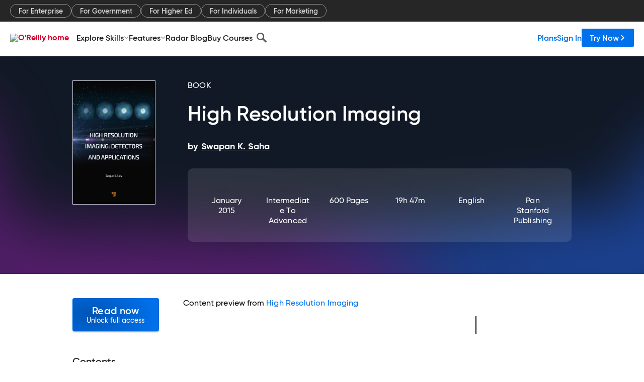

--- FILE ---
content_type: text/html; charset=utf-8
request_url: https://www.oreilly.com/library/view/high-resolution-imaging/9789814613279/chapter-13.html
body_size: 40279
content:
<!DOCTYPE html>
<html lang="en"><head><meta charSet="utf-8"/><meta name="viewport" content="width=device-width, initial-scale=1"/><link rel="preload" as="image" href="https://cdn.oreillystatic.com/images/sitewide-headers/oreilly_logo_mark_red.svg"/><link rel="preload" as="image" href="https://cdn.oreillystatic.com/oreilly/images/app-store-logo.png"/><link rel="preload" as="image" href="https://cdn.oreillystatic.com/oreilly/images/google-play-logo.png"/><link rel="preload" as="image" href="https://cdn.oreillystatic.com/oreilly/images/roku-tv-logo.png"/><link rel="preload" as="image" href="https://cdn.oreillystatic.com/oreilly/images/amazon-appstore-logo.png"/><meta name="theme-color" content="#B9002D"/><link rel="preconnect" href="https://cdn.oreillystatic.com" crossorigin=""/><link rel="preload" href="https://cdn.oreillystatic.com/fonts/Gilroy/Family/gilroy-bold.woff2" as="font" type="font/woff2" crossorigin="anonymous"/><link rel="preload" href="https://cdn.oreillystatic.com/fonts/Gilroy/Family/gilroy-regular.woff2" as="font" type="font/woff2" crossorigin="anonymous"/><link rel="preload" href="https://cdn.oreillystatic.com/fonts/Gilroy/Family/gilroy-medium.woff2" as="font" type="font/woff2" crossorigin="anonymous"/><link rel="preload" href="https://cdn.oreillystatic.com/fonts/Gilroy/Family/gilroy-semibold.woff2" as="font" type="font/woff2" crossorigin="anonymous"/><link rel="preload" href="https://cdn.oreillystatic.com/fonts/GuardianText/GuardianTextSans-Medium-Web.woff2" as="font" type="font/woff2" crossorigin="anonymous"/><link rel="preload" href="https://cdn.oreillystatic.com/fonts/GuardianText/GuardianTextSans-Regular-Web.woff2" as="font" type="font/woff2" crossorigin="anonymous"/><link rel="shortcut icon" href="//www.oreilly.com/favicon.ico"/><meta name="robots" content="index, follow"/><meta name="author" content="Swapan K. Saha"/><meta name="publisher" content="Pan Stanford Publishing"/><meta property="og:title" content="High Resolution Imaging"/><meta property="og:url" content="https://www.oreilly.com/library/view/high-resolution-imaging/9789814613279/chapter-13.html"/><meta property="og:site_name" content="O’Reilly Online Learning"/><meta property="og:type" content="book"/><meta property="og:image" content="https://www.oreilly.com/library/cover/9789814613279/1200w630h/"/><meta property="og:image:secure_url" content="https://www.oreilly.com/library/cover/9789814613279/1200w630h/"/><meta property="og:image:width" content="1200"/><meta property="og:image:height" content="630"/><meta name="twitter:card" content="summary_large_image"/><meta name="twitter:image" content="https://www.oreilly.com/library/cover/9789814613279/1200w630h/"/><meta name="twitter:site" content="@OReillyMedia"/><meta name="twitter:title" content="High Resolution Imaging"/><meta property="og:book:isbn" content="9789814613279"/><meta property="og:book:author" content="Swapan K. Saha"/><title>Chapter 1 Properties of Radiation (3/16) - High Resolution Imaging [Book]</title><meta property="og:description" content="December 11, 2014 11:56 PSP Book - 9in x 6in Swapan-K.-SahaPreamble 11∗in Schr¨dinger’s equation of quantum mechanics (Born, 1926).A probability amplitude is, in general, a... - Selection from High Resolution Imaging [Book]"/><meta name="description" content="December 11, 2014 11:56 PSP Book - 9in x 6in Swapan-K.-SahaPreamble 11∗in Schr¨dinger’s equation of quantum mechanics (Born, 1926).A probability amplitude is, in general, a... - Selection from High Resolution Imaging [Book]"/><link rel="stylesheet" href="/library/view/dist/client-render.UGP4EIOS.css"/><script>
        (function(h,o,u,n,d) {
          h=h[d]=h[d]||{q:[],onReady:function(c){h.q.push(c)}}
          d=o.createElement(u);d.async=1;d.src=n
          n=o.getElementsByTagName(u)[0];n.parentNode.insertBefore(d,n)
        })(window,document,'script','https://www.datadoghq-browser-agent.com/us1/v5/datadog-rum.js','DD_RUM')
        window.DD_RUM.onReady(function() {
          window.DD_RUM.init({
            clientToken: 'pubeafb4991c8bdcd260cd154294ece7a74',
            applicationId: '9f3d6547-b090-49ef-8a36-89b64f3ee2c5',
            site: 'datadoghq.com',
            service: 'preview_content_viewer-browser',
            env: 'production',
            sessionSampleRate: Number('' || 10),
            sessionReplaySampleRate: Number('' || 10),
            trackUserInteractions: Boolean('' || false),
            trackResources: true,
            trackLongTasks: true,
            defaultPrivacyLevel: 'mask'
          });
        })
      </script><script type="text/javascript">
                  htmlContext = {"basePath":"/library/view","enableMswIntegration":false,"env":{"DATADOG_RUM_APPLICATION_ID":"9f3d6547-b090-49ef-8a36-89b64f3ee2c5","DATADOG_RUM_CLIENT_TOKEN":"pubeafb4991c8bdcd260cd154294ece7a74","ENABLE_BROWSER_LOGGER":"true","ENV":"production","GOOGLE_TAG_MANAGER_ACCOUNT":"GTM-5P4V6Z","LOG_LEVEL":"error"},"frameworkAssets":[],"isDev":false,"manifest":{"observers.js":"observers-OX7F7U42.js","esm.js":"esm-JBC3LR4E.js","index.esm.js":"index.esm-N7PVV2X4.js","client-render.js":"client-render.STKRXCD3.js","chunk.js":"chunk-DGJUBN33.js","-5HBCMCE7.js":"NCMVHL6D-5HBCMCE7.js","-UF6HHVCD.js":"2AITGKQY-UF6HHVCD.js","worker.js":"worker-QB5IWDIR.js","rrweb-plugin-console-record.js":"rrweb-plugin-console-record-TT2EFQP7.js","rrweb-record.js":"rrweb-record-XNJAJ5WQ.js","client-render.css":"client-render.UGP4EIOS.css"},"preloadedAssets":[{"href":"https://cdn.oreillystatic.com/fonts/Gilroy/Family/gilroy-bold.woff2","as":"font","type":"font/woff2","crossOrigin":"anonymous"},{"href":"https://cdn.oreillystatic.com/fonts/Gilroy/Family/gilroy-regular.woff2","as":"font","type":"font/woff2","crossOrigin":"anonymous"},{"href":"https://cdn.oreillystatic.com/fonts/Gilroy/Family/gilroy-medium.woff2","as":"font","type":"font/woff2","crossOrigin":"anonymous"},{"href":"https://cdn.oreillystatic.com/fonts/Gilroy/Family/gilroy-semibold.woff2","as":"font","type":"font/woff2","crossOrigin":"anonymous"},{"href":"https://cdn.oreillystatic.com/fonts/GuardianText/GuardianTextSans-Medium-Web.woff2","as":"font","type":"font/woff2","crossOrigin":"anonymous"},{"href":"https://cdn.oreillystatic.com/fonts/GuardianText/GuardianTextSans-Regular-Web.woff2","as":"font","type":"font/woff2","crossOrigin":"anonymous"}],"name":"preview_content_viewer"};
                  initialStoreData = {"aiChat":{"isOpen":false,"data":{}},"environment":{"origin":"https://internal-ingress.platform.gcp.oreilly.com","env":"production","nodeEnv":"production","logLevel":"error","learningOrigin":"https://learning.oreilly.com","ingressedPaths":["/library/view","/videos"],"apiPath":"/api/web/library/view","basePath":"/library/view","publicPath":"/library/view/dist/","routerBasePath":"/"},"jwt":{"_loadingState":"FAILURE","_error":"No jwt on request."},"ldFeatureFlags":{"_loadingState":"FAILURE","_error":{}},"navigationAndAnnouncements":{"announcements":[],"links":{"header":[{"name":"Enterprise","link":"/enterprise/","icon":"","classname":"","description":"","isExternal":false,"groups":["header"],"syntheticsId":"","children":[]},{"name":"Pricing","link":"/pricing/","icon":"","classname":"","description":"","isExternal":false,"groups":["header"],"syntheticsId":"","children":[]}],"footer":[{"name":"About O’Reilly","link":"/about/","icon":"","classname":"","description":"","isExternal":false,"groups":["footer"],"syntheticsId":"","children":[]},{"name":"Teach/write/train","link":"/work-with-us.html","icon":"","classname":"","description":"","isExternal":false,"groups":["footer"],"syntheticsId":"","children":[]},{"name":"Careers","link":"/careers/","icon":"","classname":"","description":"","isExternal":false,"groups":["footer"],"syntheticsId":"","children":[]},{"name":"Community partners","link":"/partner/signup.csp","icon":"","classname":"","description":"","isExternal":false,"groups":["footer"],"syntheticsId":"","children":[]},{"name":"Affiliate program","link":"/affiliates/","icon":"","classname":"","description":"","isExternal":false,"groups":["footer"],"syntheticsId":"","children":[]},{"name":"Diversity","link":"/diversity/","icon":"","classname":"","description":"","isExternal":false,"groups":["footer"],"syntheticsId":"","children":[]},{"name":"Support","link":"https://www.oreilly.com/online-learning/support/","icon":"","classname":"","description":"","isExternal":false,"groups":["footer"],"syntheticsId":"","children":[]},{"name":"Contact us","link":"/about/contact.html","icon":"","classname":"","description":"","isExternal":false,"groups":["footer"],"syntheticsId":"","children":[]},{"name":"Newsletters","link":"https://www.oreilly.com/emails/newsletters/","icon":"","classname":"","description":"","isExternal":false,"groups":["footer"],"syntheticsId":"","children":[]}],"marketing-header":[{"name":"For Enterprise","link":"https://www.oreilly.com/online-learning/teams.html","icon":"","classname":"","description":"","isExternal":false,"groups":["marketing-header"],"syntheticsId":"","children":[]},{"name":"For Government","link":"https://www.oreilly.com/online-learning/government.html","icon":"","classname":"","description":"","isExternal":false,"groups":["marketing-header"],"syntheticsId":"","children":[]},{"name":"For Higher Ed","link":"https://www.oreilly.com/online-learning/academic.html","icon":"","classname":"","description":"","isExternal":false,"groups":["marketing-header"],"syntheticsId":"","children":[]},{"name":"For Individuals","link":"https://www.oreilly.com/online-learning/individuals.html","icon":"","classname":"","description":"","isExternal":false,"groups":["marketing-header"],"syntheticsId":"","children":[]},{"name":"For Marketing","link":"https://www.oreilly.com/content-marketing-solutions.html","icon":"","classname":"","description":"","isExternal":false,"groups":["marketing-header"],"syntheticsId":"","children":[]}],"fineprint":[{"name":"Terms of Service","link":"https://www.oreilly.com/terms/","icon":"","classname":"","description":"","isExternal":false,"groups":["fineprint"],"syntheticsId":"","children":[]},{"name":"Privacy Policy","link":"/privacy","icon":"","classname":"","description":"","isExternal":false,"groups":["fineprint"],"syntheticsId":"","children":[]},{"name":"Editorial Independence","link":"/about/editorial_independence.html","icon":"","classname":"","description":"","isExternal":false,"groups":["fineprint"],"syntheticsId":"","children":[]},{"name":"Modern Slavery Act Statement","link":"https://www.oreilly.com/modern-slavery-act-transparency-statement.html","icon":"","classname":"","description":"","isExternal":false,"groups":["fineprint"],"syntheticsId":"","children":[]}],"anon-header":[{"name":"Explore Skills","link":"#","icon":"","classname":"","description":"","isExternal":false,"groups":["anon-header","topbar-left"],"syntheticsId":"","children":[{"name":"Cloud Computing","link":"/search/skills/cloud-computing/","icon":"","classname":"","description":"","isExternal":false,"groups":["topbar-left"],"syntheticsId":"","children":[{"name":"Microsoft Azure","link":"/search/skills/microsoft-azure/","icon":"","classname":"","syntheticsId":""},{"name":"Amazon Web Services (AWS)","link":"/search/skills/amazon-web-services-aws/","icon":"","classname":"","syntheticsId":""},{"name":"Google Cloud","link":"/search/skills/google-cloud/","icon":"","classname":"","syntheticsId":""},{"name":"Cloud Migration","link":"/search/skills/cloud-migration/","icon":"","classname":"","syntheticsId":""},{"name":"Cloud Deployment","link":"/search/skills/cloud-deployment/","icon":"","classname":"","syntheticsId":""},{"name":"Cloud Platforms","link":"/search/skills/cloud-platforms/","icon":"","classname":"","syntheticsId":""}]},{"name":"Data Engineering","link":"/search/skills/data-engineering/","icon":"","classname":"","description":"","isExternal":false,"groups":["topbar-left"],"syntheticsId":"","children":[{"name":"Data Warehouse","link":"/search/skills/data-warehouse/","icon":"","classname":"","syntheticsId":""},{"name":"SQL","link":"/search/skills/sql/","icon":"","classname":"","syntheticsId":""},{"name":"Apache Spark","link":"/search/skills/apache-spark/","icon":"","classname":"","syntheticsId":""},{"name":"Microsoft SQL Server","link":"/search/skills/microsoft-sql-server/","icon":"","classname":"","syntheticsId":""},{"name":"MySQL","link":"/search/skills/mysql/","icon":"","classname":"","syntheticsId":""},{"name":"Kafka","link":"/search/skills/kafka/","icon":"","classname":"","syntheticsId":""},{"name":"Data Lake","link":"/search/skills/data-lake/","icon":"","classname":"","syntheticsId":""},{"name":"Streaming & Messaging","link":"/search/skills/streaming-messaging/","icon":"","classname":"","syntheticsId":""},{"name":"NoSQL Databases","link":"/search/skills/nosql-databases/","icon":"","classname":"","syntheticsId":""},{"name":"Relational Databases","link":"/search/skills/relational-databases/","icon":"","classname":"","syntheticsId":""}]},{"name":"Data Science","link":"/search/skills/data-science/","icon":"","classname":"","description":"","isExternal":false,"groups":["topbar-left"],"syntheticsId":"","children":[{"name":"Pandas","link":"/search/topics/pandas/","icon":"","classname":"","syntheticsId":""},{"name":"R","link":"/search/topics/r/","icon":"","classname":"","syntheticsId":""},{"name":"MATLAB","link":"/search/topics/matlab/","icon":"","classname":"","syntheticsId":""},{"name":"SAS","link":"/search/topics/sas/","icon":"","classname":"","syntheticsId":""},{"name":"D3","link":"/search/topics/d3/","icon":"","classname":"","syntheticsId":""},{"name":"Power BI","link":"/search/topics/power-bi/","icon":"","classname":"","syntheticsId":""},{"name":"Tableau","link":"/search/topics/tableau/","icon":"","classname":"","syntheticsId":""},{"name":"Statistics","link":"/search/topics/statistics/","icon":"","classname":"","syntheticsId":""},{"name":"Exploratory Data Analysis","link":"/search/topics/exploratory-data-analysis/","icon":"","classname":"","syntheticsId":""},{"name":"Data Visualization","link":"/search/topics/data-visualization/","icon":"","classname":"","syntheticsId":""}]},{"name":"AI & ML","link":"/search/skills/ai-ml/","icon":"","classname":"","description":"","isExternal":false,"groups":["topbar-left"],"syntheticsId":"","children":[{"name":"Generative AI","link":"/search/skills/generative-ai/","icon":"","classname":"","syntheticsId":""},{"name":"Machine Learning","link":"/search/skills/machine-learning/","icon":"","classname":"","syntheticsId":""},{"name":"Artificial Intelligence (AI)","link":"/search/skills/artificial-intelligence-ai/","icon":"","classname":"","syntheticsId":""},{"name":"Deep Learning","link":"/search/skills/deep-learning/","icon":"","classname":"","syntheticsId":""},{"name":"Reinforcement Learning","link":"/search/skills/reinforcement-learning/","icon":"","classname":"","syntheticsId":""},{"name":"Natural Language Processing","link":"/search/skills/natural-language-processing/","icon":"","classname":"","syntheticsId":""},{"name":"TensorFlow","link":"/search/skills/tensorflow/","icon":"","classname":"","syntheticsId":""},{"name":"Scikit-Learn","link":"/search/skills/scikit-learn/","icon":"","classname":"","syntheticsId":""},{"name":"Hyperparameter Tuning","link":"/search/skills/hyperparameter-tuning/","icon":"","classname":"","syntheticsId":""},{"name":"MLOps","link":"/search/skills/mlops/","icon":"","classname":"","syntheticsId":""}]},{"name":"Programming Languages","link":"/search/skills/programming-languages/","icon":"","classname":"","description":"","isExternal":false,"groups":["topbar-left"],"syntheticsId":"","children":[{"name":"Java","link":"/search/skills/java/","icon":"","classname":"","syntheticsId":""},{"name":"JavaScript","link":"/search/skills/javascript/","icon":"","classname":"","syntheticsId":""},{"name":"Spring","link":"/search/skills/spring/","icon":"","classname":"","syntheticsId":""},{"name":"Python","link":"/search/skills/python/","icon":"","classname":"","syntheticsId":""},{"name":"Go","link":"/search/skills/go/","icon":"","classname":"","syntheticsId":""},{"name":"C#","link":"/search/skills/c-sharp/","icon":"","classname":"","syntheticsId":""},{"name":"C++","link":"/search/skills/c-plus-plus/","icon":"","classname":"","syntheticsId":""},{"name":"C","link":"/search/skills/c/","icon":"","classname":"","syntheticsId":""},{"name":"Swift","link":"/search/skills/swift/","icon":"","classname":"","syntheticsId":""},{"name":"Rust","link":"/search/skills/rust/","icon":"","classname":"","syntheticsId":""},{"name":"Functional Programming","link":"/search/skills/functional-programming/","icon":"","classname":"","syntheticsId":""}]},{"name":"Software Architecture","link":"/search/skills/software-architecture/","icon":"","classname":"","description":"","isExternal":false,"groups":["topbar-left"],"syntheticsId":"","children":[{"name":"Object-Oriented","link":"/search/skills/object-oriented-architecture/","icon":"","classname":"","syntheticsId":""},{"name":"Distributed Systems","link":"/search/skills/distributed-systems/","icon":"","classname":"","syntheticsId":""},{"name":"Domain-Driven Design","link":"/search/skills/domain-driven-design/","icon":"","classname":"","syntheticsId":""},{"name":"Architectural Patterns","link":"/search/skills/architectural-patterns/","icon":"","classname":"","syntheticsId":""}]},{"name":"IT/Ops","link":"/search/skills/it-operations/","icon":"","classname":"","description":"","isExternal":false,"groups":["topbar-left"],"syntheticsId":"","children":[{"name":"Kubernetes","link":"/search/topics/kubernetes/","icon":"","classname":"","syntheticsId":""},{"name":"Docker","link":"/search/topics/docker/","icon":"","classname":"","syntheticsId":""},{"name":"GitHub","link":"/search/topics/github/","icon":"","classname":"","syntheticsId":""},{"name":"Terraform","link":"/search/topics/terraform/","icon":"","classname":"","syntheticsId":""},{"name":"Continuous Delivery","link":"/search/topics/continuous-delivery/","icon":"","classname":"","syntheticsId":""},{"name":"Continuous Integration","link":"/search/topics/continuous-integration/","icon":"","classname":"","syntheticsId":""},{"name":"Database Administration","link":"/search/topics/database-administration/","icon":"","classname":"","syntheticsId":""},{"name":"Computer Networking","link":"/search/topics/computer-networking/","icon":"","classname":"","syntheticsId":""},{"name":"Operating Systems","link":"/search/topics/operating-systems/","icon":"","classname":"","syntheticsId":""},{"name":"IT Certifications","link":"/search/topics/it-certifications/","icon":"","classname":"","syntheticsId":""}]},{"name":"Security","link":"/search/skills/security/","icon":"","classname":"","description":"","isExternal":false,"groups":["topbar-left"],"syntheticsId":"","children":[{"name":"Network Security","link":"/search/skills/network-security/","icon":"","classname":"","syntheticsId":""},{"name":"Application Security","link":"/search/skills/application-security/","icon":"","classname":"","syntheticsId":""},{"name":"Incident Response","link":"/search/skills/incident-response/","icon":"","classname":"","syntheticsId":""},{"name":"Zero Trust Model","link":"/search/skills/zero-trust-model/","icon":"","classname":"","syntheticsId":""},{"name":"Disaster Recovery","link":"/search/skills/disaster-recovery/","icon":"","classname":"","syntheticsId":""},{"name":"Penetration Testing / Ethical Hacking","link":"/search/skills/penetration-testing-ethical-hacking/","icon":"","classname":"","syntheticsId":""},{"name":"Governance","link":"/search/skills/governance/","icon":"","classname":"","syntheticsId":""},{"name":"Malware","link":"/search/skills/malware/","icon":"","classname":"","syntheticsId":""},{"name":"Security Architecture","link":"/search/skills/security-architecture/","icon":"","classname":"","syntheticsId":""},{"name":"Security Engineering","link":"/search/skills/security-engineering/","icon":"","classname":"","syntheticsId":""},{"name":"Security Certifications","link":"/search/skills/security-certifications/","icon":"","classname":"","syntheticsId":""}]},{"name":"Design","link":"/search/skills/design/","icon":"","classname":"","description":"","isExternal":false,"groups":["topbar-left"],"syntheticsId":"","children":[{"name":"Web Design","link":"/search/skills/web-design/","icon":"","classname":"","syntheticsId":""},{"name":"Graphic Design","link":"/search/skills/graphic-design/","icon":"","classname":"","syntheticsId":""},{"name":"Interaction Design","link":"/search/skills/interaction-design/","icon":"","classname":"","syntheticsId":""},{"name":"Film & Video","link":"/search/skills/film-video/","icon":"","classname":"","syntheticsId":""},{"name":"User Experience (UX)","link":"/search/skills/user-experience-ux/","icon":"","classname":"","syntheticsId":""},{"name":"Design Process","link":"/search/skills/design-process/","icon":"","classname":"","syntheticsId":""},{"name":"Design Tools","link":"/search/skills/design-tools/","icon":"","classname":"","syntheticsId":""}]},{"name":"Business","link":"/search/skills/business/","icon":"","classname":"","description":"","isExternal":false,"groups":["topbar-left"],"syntheticsId":"","children":[{"name":"Agile","link":"/search/skills/agile/","icon":"","classname":"","syntheticsId":""},{"name":"Project Management","link":"/search/skills/project-management/","icon":"","classname":"","syntheticsId":""},{"name":"Product Management","link":"/search/skills/product-management/","icon":"","classname":"","syntheticsId":""},{"name":"Marketing","link":"/search/skills/marketing/","icon":"","classname":"","syntheticsId":""},{"name":"Human Resources","link":"/search/skills/human-resources/","icon":"","classname":"","syntheticsId":""},{"name":"Finance","link":"/search/skills/finance/","icon":"","classname":"","syntheticsId":""},{"name":"Team Management","link":"/search/skills/team-management/","icon":"","classname":"","syntheticsId":""},{"name":"Business Strategy","link":"/search/skills/business-strategy/","icon":"","classname":"","syntheticsId":""},{"name":"Digital Transformation","link":"/search/skills/digital-transformation/","icon":"","classname":"","syntheticsId":""},{"name":"Organizational Leadership","link":"/search/skills/organizational-leadership/","icon":"","classname":"","syntheticsId":""}]},{"name":"Soft Skills","link":"/search/skills/soft-skills/","icon":"","classname":"","description":"","isExternal":false,"groups":["topbar-left"],"syntheticsId":"","children":[{"name":"Professional Communication","link":"/search/skills/professional-communication/","icon":"","classname":"","syntheticsId":""},{"name":"Emotional Intelligence","link":"/search/skills/emotional-intelligence/","icon":"","classname":"","syntheticsId":""},{"name":"Presentation Skills","link":"/search/skills/presentation-skills/","icon":"","classname":"","syntheticsId":""},{"name":"Innovation","link":"/search/skills/innovation/","icon":"","classname":"","syntheticsId":""},{"name":"Critical Thinking","link":"/search/skills/critical-thinking/","icon":"","classname":"","syntheticsId":""},{"name":"Public Speaking","link":"/search/skills/public-speaking/","icon":"","classname":"","syntheticsId":""},{"name":"Collaboration","link":"/search/skills/collaboration/","icon":"","classname":"","syntheticsId":""},{"name":"Personal Productivity","link":"/search/skills/personal-productivity/","icon":"","classname":"","syntheticsId":""},{"name":"Confidence / Motivation","link":"/search/skills/confidence-motivation/","icon":"","classname":"","syntheticsId":""}]}]},{"name":"Features","link":"/online-learning/features.html","icon":"","classname":"","description":"","isExternal":false,"groups":["anon-header"],"syntheticsId":"","children":[{"name":"All features","link":"/online-learning/features.html","icon":"","classname":"","description":"","isExternal":false,"groups":["anon-header"],"syntheticsId":"","children":[]},{"name":"Verifiable skills","link":"/online-learning/verifiable-skills.html","icon":"","classname":"","description":"","isExternal":false,"groups":["anon-header"],"syntheticsId":"","children":[]},{"name":"AI Academy","link":"/online-learning/ai-academy.html","icon":"","classname":"","description":"","isExternal":false,"groups":["anon-header"],"syntheticsId":"","children":[]},{"name":"Courses","link":"/online-learning/courses.html","icon":"","classname":"","description":"","isExternal":false,"groups":["anon-header"],"syntheticsId":"","children":[]},{"name":"Certifications","link":"/online-learning/feature-certification.html","icon":"","classname":"","description":"","isExternal":false,"groups":["anon-header"],"syntheticsId":"","children":[]},{"name":"Interactive learning","link":"/online-learning/intro-interactive-learning.html","icon":"","classname":"","description":"","isExternal":false,"groups":["anon-header"],"syntheticsId":"","children":[]},{"name":"Live events","link":"/online-learning/live-events.html","icon":"","classname":"","description":"","isExternal":false,"groups":["anon-header"],"syntheticsId":"","children":[]},{"name":"Superstreams","link":"/products/superstreams.html","icon":"","classname":"","description":"","isExternal":false,"groups":["anon-header"],"syntheticsId":"","children":[]},{"name":"Answers","link":"/online-learning/feature-answers.html","icon":"","classname":"","description":"","isExternal":false,"groups":["anon-header"],"syntheticsId":"","children":[]},{"name":"Insights reporting","link":"/online-learning/insights-dashboard.html","icon":"","classname":"","description":"","isExternal":false,"groups":["anon-header"],"syntheticsId":"","children":[]}]},{"name":"Radar Blog","link":"/radar/","icon":"","classname":"","description":"","isExternal":false,"groups":["anon-header"],"syntheticsId":"","children":[]},{"name":"Buy Courses","link":"/live/","icon":"","classname":"","description":"","isExternal":false,"groups":["anon-header"],"syntheticsId":"","children":[]}],"topbar-left":[{"name":"Explore Skills","link":"#","icon":"","classname":"","description":"","isExternal":false,"groups":["anon-header","topbar-left"],"syntheticsId":"","children":[{"name":"Cloud Computing","link":"/search/skills/cloud-computing/","icon":"","classname":"","description":"","isExternal":false,"groups":["topbar-left"],"syntheticsId":"","children":[{"name":"Microsoft Azure","link":"/search/skills/microsoft-azure/","icon":"","classname":"","syntheticsId":""},{"name":"Amazon Web Services (AWS)","link":"/search/skills/amazon-web-services-aws/","icon":"","classname":"","syntheticsId":""},{"name":"Google Cloud","link":"/search/skills/google-cloud/","icon":"","classname":"","syntheticsId":""},{"name":"Cloud Migration","link":"/search/skills/cloud-migration/","icon":"","classname":"","syntheticsId":""},{"name":"Cloud Deployment","link":"/search/skills/cloud-deployment/","icon":"","classname":"","syntheticsId":""},{"name":"Cloud Platforms","link":"/search/skills/cloud-platforms/","icon":"","classname":"","syntheticsId":""}]},{"name":"Data Engineering","link":"/search/skills/data-engineering/","icon":"","classname":"","description":"","isExternal":false,"groups":["topbar-left"],"syntheticsId":"","children":[{"name":"Data Warehouse","link":"/search/skills/data-warehouse/","icon":"","classname":"","syntheticsId":""},{"name":"SQL","link":"/search/skills/sql/","icon":"","classname":"","syntheticsId":""},{"name":"Apache Spark","link":"/search/skills/apache-spark/","icon":"","classname":"","syntheticsId":""},{"name":"Microsoft SQL Server","link":"/search/skills/microsoft-sql-server/","icon":"","classname":"","syntheticsId":""},{"name":"MySQL","link":"/search/skills/mysql/","icon":"","classname":"","syntheticsId":""},{"name":"Kafka","link":"/search/skills/kafka/","icon":"","classname":"","syntheticsId":""},{"name":"Data Lake","link":"/search/skills/data-lake/","icon":"","classname":"","syntheticsId":""},{"name":"Streaming & Messaging","link":"/search/skills/streaming-messaging/","icon":"","classname":"","syntheticsId":""},{"name":"NoSQL Databases","link":"/search/skills/nosql-databases/","icon":"","classname":"","syntheticsId":""},{"name":"Relational Databases","link":"/search/skills/relational-databases/","icon":"","classname":"","syntheticsId":""}]},{"name":"Data Science","link":"/search/skills/data-science/","icon":"","classname":"","description":"","isExternal":false,"groups":["topbar-left"],"syntheticsId":"","children":[{"name":"Pandas","link":"/search/topics/pandas/","icon":"","classname":"","syntheticsId":""},{"name":"R","link":"/search/topics/r/","icon":"","classname":"","syntheticsId":""},{"name":"MATLAB","link":"/search/topics/matlab/","icon":"","classname":"","syntheticsId":""},{"name":"SAS","link":"/search/topics/sas/","icon":"","classname":"","syntheticsId":""},{"name":"D3","link":"/search/topics/d3/","icon":"","classname":"","syntheticsId":""},{"name":"Power BI","link":"/search/topics/power-bi/","icon":"","classname":"","syntheticsId":""},{"name":"Tableau","link":"/search/topics/tableau/","icon":"","classname":"","syntheticsId":""},{"name":"Statistics","link":"/search/topics/statistics/","icon":"","classname":"","syntheticsId":""},{"name":"Exploratory Data Analysis","link":"/search/topics/exploratory-data-analysis/","icon":"","classname":"","syntheticsId":""},{"name":"Data Visualization","link":"/search/topics/data-visualization/","icon":"","classname":"","syntheticsId":""}]},{"name":"AI & ML","link":"/search/skills/ai-ml/","icon":"","classname":"","description":"","isExternal":false,"groups":["topbar-left"],"syntheticsId":"","children":[{"name":"Generative AI","link":"/search/skills/generative-ai/","icon":"","classname":"","syntheticsId":""},{"name":"Machine Learning","link":"/search/skills/machine-learning/","icon":"","classname":"","syntheticsId":""},{"name":"Artificial Intelligence (AI)","link":"/search/skills/artificial-intelligence-ai/","icon":"","classname":"","syntheticsId":""},{"name":"Deep Learning","link":"/search/skills/deep-learning/","icon":"","classname":"","syntheticsId":""},{"name":"Reinforcement Learning","link":"/search/skills/reinforcement-learning/","icon":"","classname":"","syntheticsId":""},{"name":"Natural Language Processing","link":"/search/skills/natural-language-processing/","icon":"","classname":"","syntheticsId":""},{"name":"TensorFlow","link":"/search/skills/tensorflow/","icon":"","classname":"","syntheticsId":""},{"name":"Scikit-Learn","link":"/search/skills/scikit-learn/","icon":"","classname":"","syntheticsId":""},{"name":"Hyperparameter Tuning","link":"/search/skills/hyperparameter-tuning/","icon":"","classname":"","syntheticsId":""},{"name":"MLOps","link":"/search/skills/mlops/","icon":"","classname":"","syntheticsId":""}]},{"name":"Programming Languages","link":"/search/skills/programming-languages/","icon":"","classname":"","description":"","isExternal":false,"groups":["topbar-left"],"syntheticsId":"","children":[{"name":"Java","link":"/search/skills/java/","icon":"","classname":"","syntheticsId":""},{"name":"JavaScript","link":"/search/skills/javascript/","icon":"","classname":"","syntheticsId":""},{"name":"Spring","link":"/search/skills/spring/","icon":"","classname":"","syntheticsId":""},{"name":"Python","link":"/search/skills/python/","icon":"","classname":"","syntheticsId":""},{"name":"Go","link":"/search/skills/go/","icon":"","classname":"","syntheticsId":""},{"name":"C#","link":"/search/skills/c-sharp/","icon":"","classname":"","syntheticsId":""},{"name":"C++","link":"/search/skills/c-plus-plus/","icon":"","classname":"","syntheticsId":""},{"name":"C","link":"/search/skills/c/","icon":"","classname":"","syntheticsId":""},{"name":"Swift","link":"/search/skills/swift/","icon":"","classname":"","syntheticsId":""},{"name":"Rust","link":"/search/skills/rust/","icon":"","classname":"","syntheticsId":""},{"name":"Functional Programming","link":"/search/skills/functional-programming/","icon":"","classname":"","syntheticsId":""}]},{"name":"Software Architecture","link":"/search/skills/software-architecture/","icon":"","classname":"","description":"","isExternal":false,"groups":["topbar-left"],"syntheticsId":"","children":[{"name":"Object-Oriented","link":"/search/skills/object-oriented-architecture/","icon":"","classname":"","syntheticsId":""},{"name":"Distributed Systems","link":"/search/skills/distributed-systems/","icon":"","classname":"","syntheticsId":""},{"name":"Domain-Driven Design","link":"/search/skills/domain-driven-design/","icon":"","classname":"","syntheticsId":""},{"name":"Architectural Patterns","link":"/search/skills/architectural-patterns/","icon":"","classname":"","syntheticsId":""}]},{"name":"IT/Ops","link":"/search/skills/it-operations/","icon":"","classname":"","description":"","isExternal":false,"groups":["topbar-left"],"syntheticsId":"","children":[{"name":"Kubernetes","link":"/search/topics/kubernetes/","icon":"","classname":"","syntheticsId":""},{"name":"Docker","link":"/search/topics/docker/","icon":"","classname":"","syntheticsId":""},{"name":"GitHub","link":"/search/topics/github/","icon":"","classname":"","syntheticsId":""},{"name":"Terraform","link":"/search/topics/terraform/","icon":"","classname":"","syntheticsId":""},{"name":"Continuous Delivery","link":"/search/topics/continuous-delivery/","icon":"","classname":"","syntheticsId":""},{"name":"Continuous Integration","link":"/search/topics/continuous-integration/","icon":"","classname":"","syntheticsId":""},{"name":"Database Administration","link":"/search/topics/database-administration/","icon":"","classname":"","syntheticsId":""},{"name":"Computer Networking","link":"/search/topics/computer-networking/","icon":"","classname":"","syntheticsId":""},{"name":"Operating Systems","link":"/search/topics/operating-systems/","icon":"","classname":"","syntheticsId":""},{"name":"IT Certifications","link":"/search/topics/it-certifications/","icon":"","classname":"","syntheticsId":""}]},{"name":"Security","link":"/search/skills/security/","icon":"","classname":"","description":"","isExternal":false,"groups":["topbar-left"],"syntheticsId":"","children":[{"name":"Network Security","link":"/search/skills/network-security/","icon":"","classname":"","syntheticsId":""},{"name":"Application Security","link":"/search/skills/application-security/","icon":"","classname":"","syntheticsId":""},{"name":"Incident Response","link":"/search/skills/incident-response/","icon":"","classname":"","syntheticsId":""},{"name":"Zero Trust Model","link":"/search/skills/zero-trust-model/","icon":"","classname":"","syntheticsId":""},{"name":"Disaster Recovery","link":"/search/skills/disaster-recovery/","icon":"","classname":"","syntheticsId":""},{"name":"Penetration Testing / Ethical Hacking","link":"/search/skills/penetration-testing-ethical-hacking/","icon":"","classname":"","syntheticsId":""},{"name":"Governance","link":"/search/skills/governance/","icon":"","classname":"","syntheticsId":""},{"name":"Malware","link":"/search/skills/malware/","icon":"","classname":"","syntheticsId":""},{"name":"Security Architecture","link":"/search/skills/security-architecture/","icon":"","classname":"","syntheticsId":""},{"name":"Security Engineering","link":"/search/skills/security-engineering/","icon":"","classname":"","syntheticsId":""},{"name":"Security Certifications","link":"/search/skills/security-certifications/","icon":"","classname":"","syntheticsId":""}]},{"name":"Design","link":"/search/skills/design/","icon":"","classname":"","description":"","isExternal":false,"groups":["topbar-left"],"syntheticsId":"","children":[{"name":"Web Design","link":"/search/skills/web-design/","icon":"","classname":"","syntheticsId":""},{"name":"Graphic Design","link":"/search/skills/graphic-design/","icon":"","classname":"","syntheticsId":""},{"name":"Interaction Design","link":"/search/skills/interaction-design/","icon":"","classname":"","syntheticsId":""},{"name":"Film & Video","link":"/search/skills/film-video/","icon":"","classname":"","syntheticsId":""},{"name":"User Experience (UX)","link":"/search/skills/user-experience-ux/","icon":"","classname":"","syntheticsId":""},{"name":"Design Process","link":"/search/skills/design-process/","icon":"","classname":"","syntheticsId":""},{"name":"Design Tools","link":"/search/skills/design-tools/","icon":"","classname":"","syntheticsId":""}]},{"name":"Business","link":"/search/skills/business/","icon":"","classname":"","description":"","isExternal":false,"groups":["topbar-left"],"syntheticsId":"","children":[{"name":"Agile","link":"/search/skills/agile/","icon":"","classname":"","syntheticsId":""},{"name":"Project Management","link":"/search/skills/project-management/","icon":"","classname":"","syntheticsId":""},{"name":"Product Management","link":"/search/skills/product-management/","icon":"","classname":"","syntheticsId":""},{"name":"Marketing","link":"/search/skills/marketing/","icon":"","classname":"","syntheticsId":""},{"name":"Human Resources","link":"/search/skills/human-resources/","icon":"","classname":"","syntheticsId":""},{"name":"Finance","link":"/search/skills/finance/","icon":"","classname":"","syntheticsId":""},{"name":"Team Management","link":"/search/skills/team-management/","icon":"","classname":"","syntheticsId":""},{"name":"Business Strategy","link":"/search/skills/business-strategy/","icon":"","classname":"","syntheticsId":""},{"name":"Digital Transformation","link":"/search/skills/digital-transformation/","icon":"","classname":"","syntheticsId":""},{"name":"Organizational Leadership","link":"/search/skills/organizational-leadership/","icon":"","classname":"","syntheticsId":""}]},{"name":"Soft Skills","link":"/search/skills/soft-skills/","icon":"","classname":"","description":"","isExternal":false,"groups":["topbar-left"],"syntheticsId":"","children":[{"name":"Professional Communication","link":"/search/skills/professional-communication/","icon":"","classname":"","syntheticsId":""},{"name":"Emotional Intelligence","link":"/search/skills/emotional-intelligence/","icon":"","classname":"","syntheticsId":""},{"name":"Presentation Skills","link":"/search/skills/presentation-skills/","icon":"","classname":"","syntheticsId":""},{"name":"Innovation","link":"/search/skills/innovation/","icon":"","classname":"","syntheticsId":""},{"name":"Critical Thinking","link":"/search/skills/critical-thinking/","icon":"","classname":"","syntheticsId":""},{"name":"Public Speaking","link":"/search/skills/public-speaking/","icon":"","classname":"","syntheticsId":""},{"name":"Collaboration","link":"/search/skills/collaboration/","icon":"","classname":"","syntheticsId":""},{"name":"Personal Productivity","link":"/search/skills/personal-productivity/","icon":"","classname":"","syntheticsId":""},{"name":"Confidence / Motivation","link":"/search/skills/confidence-motivation/","icon":"","classname":"","syntheticsId":""}]}]}],"anon-footer-left":[{"name":"About O'Reilly","link":"/about/","icon":"","classname":"","description":"","isExternal":false,"groups":["anon-footer-left"],"syntheticsId":"","children":[{"name":"Teach/Write/Train","link":"/work-with-us.html","icon":"","classname":"","description":"","isExternal":false,"groups":["anon-footer-left"],"syntheticsId":"","children":[]},{"name":"Careers","link":"/careers/","icon":"","classname":"","description":"","isExternal":false,"groups":["anon-footer-left"],"syntheticsId":"","children":[]},{"name":"O'Reilly News","link":"/press/","icon":"","classname":"","description":"","isExternal":false,"groups":["anon-footer-left"],"syntheticsId":"","children":[]},{"name":"Media Coverage","link":"/press/media-coverage.html","icon":"","classname":"","description":"","isExternal":false,"groups":["anon-footer-left"],"syntheticsId":"","children":[]},{"name":"Community Partners","link":"/partner/signup.csp","icon":"","classname":"","description":"","isExternal":false,"groups":["anon-footer-left"],"syntheticsId":"","children":[]},{"name":"Affiliate Program","link":"/affiliates/","icon":"","classname":"","description":"","isExternal":false,"groups":["anon-footer-left"],"syntheticsId":"","children":[]},{"name":"Submit an RFP","link":"/online-learning/rfp.html","icon":"","classname":"","description":"","isExternal":false,"groups":["anon-footer-left"],"syntheticsId":"","children":[]},{"name":"Diversity","link":"/diversity/","icon":"","classname":"","description":"","isExternal":false,"groups":["anon-footer-left"],"syntheticsId":"","children":[]},{"name":"Content Sponsorship","link":"/content-marketing-solutions.html","icon":"","classname":"","description":"","isExternal":false,"groups":["anon-footer-left"],"syntheticsId":"","children":[]}]}],"anon-footer-center":[{"name":"Support","link":"/online-learning/support/","icon":"","classname":"","description":"","isExternal":false,"groups":["anon-footer-center"],"syntheticsId":"","children":[{"name":"Contact Us","link":"/about/contact.html","icon":"","classname":"","description":"","isExternal":false,"groups":["anon-footer-center"],"syntheticsId":"","children":[]},{"name":"Newsletters","link":"/emails/newsletters/","icon":"","classname":"","description":"","isExternal":false,"groups":["anon-footer-center"],"syntheticsId":"","children":[]},{"name":"Privacy Policy","link":"/privacy.html","icon":"","classname":"","description":"","isExternal":false,"groups":["anon-footer-center"],"syntheticsId":"","children":[]},{"name":"AI Policy","link":"/about/oreilly-approach-to-generative-ai.html","icon":"","classname":"","description":"","isExternal":false,"groups":["anon-footer-center"],"syntheticsId":"","children":[]}]}],"anon-footer-right":[{"name":"International","link":"#","icon":"","classname":"","description":"","isExternal":false,"groups":["anon-footer-right"],"syntheticsId":"","children":[{"name":"Australia & New Zealand","link":"/online-learning/anz.html","icon":"","classname":"","description":"","isExternal":false,"groups":["anon-footer-right"],"syntheticsId":"","children":[]},{"name":"Japan","link":"https://www.oreilly.co.jp/index.shtml","icon":"","classname":"","description":"","isExternal":false,"groups":["anon-footer-right"],"syntheticsId":"","children":[]}]}],"social":[{"name":"LinkedIn","link":"https://www.linkedin.com/company/oreilly-media","icon":"linkedin","classname":"","description":"","isExternal":false,"groups":["social"],"syntheticsId":"","children":[]},{"name":"YouTube","link":"https://www.youtube.com/user/OreillyMedia","icon":"youtube","classname":"","description":"","isExternal":false,"groups":["social"],"syntheticsId":"","children":[]}]}},"playlistsCoreState":{"mostRecentPlaylistIds":[],"playlistActions":{"updatingSharing":false,"sharingErrors":{}},"playlists":{"error":"","fetching":true,"loaded":false,"playlists":[],"sharingEnabled":false},"playlistSSR":{"error":"","fetching":false,"loaded":false,"playlist":{}},"sharedPlaylist":{"error":"","fetching":false,"loaded":false,"playlist":{}}},"user":{"error":"User is not authenticated"},"userInfo":{"meta":{"error":"User is not authenticated"},"profile":{"error":null},"usageStatus":{"error":null}},"userProfile":{"error":{"message":"No encoded jwt."},"_loadingState":"FAILURE"},"appState":{"ourn":"urn:orm:book:9789814613279","title":"High Resolution Imaging"}};
                  __orm_public_path__ = window.initialStoreData?.environment?.publicPath;
                </script><script type="text/javascript">
      window.orm = window.orm || {};
      window.orm.redirect = function redirect(url) {
        window.location.assign(url);
      };
      window.orm.logger = console;
    </script><script type="text/javascript" src="https://www.datadoghq-browser-agent.com/us1/v5/datadog-logs.js"></script><script type="text/javascript">
        if (window.DD_LOGS) {
          window.DD_LOGS.init({
            clientToken: 'pub8399c9005ebe7454be1698e2aee94fba',
            site: 'datadoghq.com',
            env: 'production',
            service: 'preview_content_viewer-browser',
            sessionSampleRate: Number('' || 50),
          });
          window.DD_LOGS.logger.setLevel('error' || 'error');
          window.orm.logger = DD_LOGS.logger;
        }
      </script><script>
      // Disable analytics when hit from DD synthetics browser
      if (window._DATADOG_SYNTHETICS_BROWSER === undefined) {
        if (window.initialStoreData && window.initialStoreData.userInfo.meta
          && window.initialStoreData.userInfo.meta.user_identifier && window.initialStoreData.jwt) {
          var user = window.initialStoreData.userInfo.meta;
          var dataLayer = window.dataLayer || [];
          var jwtPerms = window.initialStoreData.jwt.perms;

          // Set user/session info
          dataLayer.push({ userIdentifier: user.user_identifier });
          dataLayer.push({ loggedIn: 'yes' });

          // Set account/org info
          if (!user.individual) {
            dataLayer.push({ orgID: user.primary_account });
          }

          // Set user hasPurchases boolean
          dataLayer.push({ hasPurchases: user.has_purchases.toString() });

          // Set account type
          if (user.individual) {
            if (user.subscription && user.subscription.active) {
              dataLayer.push({learningAccountType: 'individual'});
            } else if (user.is_trial) {
              dataLayer.push({learningAccountType: 'free trial'});
            }
            else if (user.has_purchases && jwtPerms?.prch?.includes('c')){
              dataLayer.push({learningAccountType: 'event purchaser'});
            }
          } else {
            if (user.academic_institution) {
              dataLayer.push({learningAccountType: 'academic'});
            } else {
              dataLayer.push({learningAccountType: 'enterprise'});
            }
          }

          // Set paid account
          if (user.subscription && user.subscription.active) {
            dataLayer.push({ learningPaidAccount: 'yes' });
          }
        }

        (function(w,d,s,l,i){w[l]=w[l]||[];w[l].push({'gtm.start':
          new Date().getTime(),event:'gtm.js'});var f=d.getElementsByTagName(s)[0],
          j=d.createElement(s),dl=l!='dataLayer'?'&l='+l:'';j.async=true;j.src=
          'https://www.googletagmanager.com/gtm.js?id='+i+dl;f.parentNode.insertBefore(j,f);
        })(window,document,'script','dataLayer', 'GTM-5P4V6Z');
      }
    </script><script type="module" src="/library/view/dist/client-render.STKRXCD3.js" defer=""></script></head><body id="root"><noscript><iframe src="https://www.googletagmanager.com/ns.html?id=GTM-5P4V6Z" height="0" width="0" style="display:none;visibility:hidden"></iframe></noscript><!--$--><script>
        var _vwo_code=(function(){
        var account_id=291788,
        settings_tolerance=2000,
        library_tolerance=2500,
        use_existing_jquery=false,
        /* DO NOT EDIT BELOW THIS LINE */
        f=false,d=document;return{use_existing_jquery:function(){return use_existing_jquery;},library_tolerance:function(){return library_tolerance;},finish:function(){if(!f){f=true;var a=d.getElementById('_vis_opt_path_hides');if(a)a.parentNode.removeChild(a);}},finished:function(){return f;},load:function(a){var b=d.createElement('script');b.src=a;b.type='text/javascript';b.innerText;b.onerror=function(){_vwo_code.finish();};d.getElementsByTagName('head')[0].appendChild(b);},init:function(){settings_timer=setTimeout('_vwo_code.finish()',settings_tolerance);var a=d.createElement('style'),b='body{opacity:0 !important;filter:alpha(opacity=0) !important;background:none !important;}',h=d.getElementsByTagName('head')[0];a.setAttribute('id','_vis_opt_path_hides');a.setAttribute('type','text/css');if(a.styleSheet)a.styleSheet.cssText=b;else a.appendChild(d.createTextNode(b));h.appendChild(a);this.load('//dev.visualwebsiteoptimizer.com/j.php?a='+account_id+'&u='+encodeURIComponent(d.URL)+'&r='+Math.random());return settings_timer;}};}());_vwo_settings_timer=_vwo_code.init();
      </script><a href="#main" class="orm-global-skip-link">Skip to Content</a><header class="orm-global-site-header--default" id="orm-global-site-banner" role="banner" data-testid="site-header-public"><div id="site-header-public-content"><nav role="navigation" aria-label="Primary site navigation"><div id="marketing-menu-outer"><div id="marketing-menu-inner"><ul class="menu" id="marketing-menu-list" data-testid="marketing-menu"><li class="menu__item "><a class="menu-item__link menu-item__link--pill" href="https://www.oreilly.com/online-learning/teams.html">For Enterprise</a></li><li class="menu__item "><a class="menu-item__link menu-item__link--pill" href="https://www.oreilly.com/online-learning/government.html">For Government</a></li><li class="menu__item "><a class="menu-item__link menu-item__link--pill" href="https://www.oreilly.com/online-learning/academic.html">For Higher Ed</a></li><li class="menu__item "><a class="menu-item__link menu-item__link--pill" href="https://www.oreilly.com/online-learning/individuals.html">For Individuals</a></li><li class="menu__item "><a class="menu-item__link menu-item__link--pill" href="https://www.oreilly.com/content-marketing-solutions.html">For Marketing</a></li></ul></div></div><div id="primary-menu-section"><a href="https://www.oreilly.com" title="home page" aria-current="page" id="primary-menu-logo-link"><img id="primary-menu-logo" src="https://cdn.oreillystatic.com/images/sitewide-headers/oreilly_logo_mark_red.svg" alt="O&#x27;Reilly home"/></a><ul id="primary-menu" class="menu navigation-hidden"><li class="navigation-hidden" id="primary-menu-item-left"><ul class="menu" id="primary-menu-list-left"><li class="menu__item menu-item menu-item--level-0 mobileOnly " id="menu-item-for-enterprise-0"><a class="menu-item__link menu-item-link menu-item-link--level-0" href="https://www.oreilly.com/online-learning/teams.html" id="menu-item-link-for-enterprise-0">For Enterprise</a></li><li class="menu__item menu-item menu-item--level-0 mobileOnly " id="menu-item-for-government-1"><a class="menu-item__link menu-item-link menu-item-link--level-0" href="https://www.oreilly.com/online-learning/government.html" id="menu-item-link-for-government-1">For Government</a></li><li class="menu__item menu-item menu-item--level-0 mobileOnly " id="menu-item-for-higher-ed-2"><a class="menu-item__link menu-item-link menu-item-link--level-0" href="https://www.oreilly.com/online-learning/academic.html" id="menu-item-link-for-higher-ed-2">For Higher Ed</a></li><li class="menu__item menu-item menu-item--level-0 mobileOnly " id="menu-item-for-individuals-3"><a class="menu-item__link menu-item-link menu-item-link--level-0" href="https://www.oreilly.com/online-learning/individuals.html" id="menu-item-link-for-individuals-3">For Individuals</a></li><li class="menu__item menu-item menu-item--level-0 mobileOnly " id="menu-item-for-marketing-4"><a class="menu-item__link menu-item-link menu-item-link--level-0" href="https://www.oreilly.com/content-marketing-solutions.html" id="menu-item-link-for-marketing-4">For Marketing</a></li><li class="menu__item menu-item menu-item--level-0  " id="menu-item-explore-skills-0"><a class="menu-item__link menu-item-link menu-item-link--level-0" href="#" id="menu-item-link-explore-skills-0" aria-expanded="false" aria-haspopup="true">Explore Skills<svg class="header-icon" focusable="false" aria-hidden="true" viewBox="0 0 20 20" height="10px" width="10px" fill="#999"><path d="M3.28584 5C2.55348 5 2 5.61034 2 6.37045C2 6.75163 2.14716 7.07887 2.3696 7.32823L9.05948 14.5755L9.06355 14.5798C9.31508 14.8461 9.63852 15 10.0043 15C10.3442 15 10.6968 14.8585 10.9473 14.5681L17.6227 7.32738C17.8549 7.08041 18 6.74835 18 6.37045C18 5.61034 17.4465 5 16.7142 5C16.3633 5 16.044 5.14856 15.8102 5.38158L15.8026 5.38909L10.0041 11.666L4.20438 5.39664L4.2007 5.39275C3.96654 5.14484 3.63979 5 3.28584 5Z"></path></svg></a><ul class="submenu submenu--level-0" id="submenu-explore-skills-0"><li class="menu__item menu-item menu-item--level-1  " id="menu-item-cloud-computing-0"><a class="menu-item__link menu-item-link menu-item-link--level-1" href="/search/skills/cloud-computing/" id="menu-item-link-cloud-computing-0" aria-expanded="false" aria-haspopup="true">Cloud Computing<svg class="header-icon" aria-hidden="true" viewBox="0 0 20 20" height="10px" width="10px" fill="#ccc"><path d="M5.5 16.7142C5.5 17.4465 6.11034 18 6.87045 18C7.25163 18 7.57887 17.8528 7.82823 17.6304L15.0755 10.9405L15.0798 10.9365C15.3461 10.6849 15.5 10.3615 15.5 9.99568C15.5 9.65583 15.3585 9.30318 15.0681 9.05271L7.82738 2.37726C7.58041 2.14511 7.24835 2 6.87045 2C6.11034 2 5.5 2.55348 5.5 3.28584C5.5 3.63671 5.64856 3.95598 5.88158 4.18983L5.88909 4.19737L12.166 9.99593L5.89664 15.7956L5.89275 15.7993C5.64484 16.0335 5.5 16.3602 5.5 16.7142Z"></path></svg></a><ul class="submenu submenu--level-1" id="submenu-cloud-computing-0"><li class="menu__item menu-item menu-item--level-2  " id="menu-item-microsoft-azure-0"><a class="menu-item__link menu-item-link menu-item-link--level-2" href="/search/skills/microsoft-azure/" id="menu-item-link-microsoft-azure-0">Microsoft Azure</a></li><li class="menu__item menu-item menu-item--level-2  " id="menu-item-amazon-web-services-aws-1"><a class="menu-item__link menu-item-link menu-item-link--level-2" href="/search/skills/amazon-web-services-aws/" id="menu-item-link-amazon-web-services-aws-1">Amazon Web Services (AWS)</a></li><li class="menu__item menu-item menu-item--level-2  " id="menu-item-google-cloud-2"><a class="menu-item__link menu-item-link menu-item-link--level-2" href="/search/skills/google-cloud/" id="menu-item-link-google-cloud-2">Google Cloud</a></li><li class="menu__item menu-item menu-item--level-2  " id="menu-item-cloud-migration-3"><a class="menu-item__link menu-item-link menu-item-link--level-2" href="/search/skills/cloud-migration/" id="menu-item-link-cloud-migration-3">Cloud Migration</a></li><li class="menu__item menu-item menu-item--level-2  " id="menu-item-cloud-deployment-4"><a class="menu-item__link menu-item-link menu-item-link--level-2" href="/search/skills/cloud-deployment/" id="menu-item-link-cloud-deployment-4">Cloud Deployment</a></li><li class="menu__item menu-item menu-item--level-2  " id="menu-item-cloud-platforms-5"><a class="menu-item__link menu-item-link menu-item-link--level-2" href="/search/skills/cloud-platforms/" id="menu-item-link-cloud-platforms-5">Cloud Platforms</a></li></ul></li><li class="menu__item menu-item menu-item--level-1  " id="menu-item-data-engineering-1"><a class="menu-item__link menu-item-link menu-item-link--level-1" href="/search/skills/data-engineering/" id="menu-item-link-data-engineering-1" aria-expanded="false" aria-haspopup="true">Data Engineering<svg class="header-icon" aria-hidden="true" viewBox="0 0 20 20" height="10px" width="10px" fill="#ccc"><path d="M5.5 16.7142C5.5 17.4465 6.11034 18 6.87045 18C7.25163 18 7.57887 17.8528 7.82823 17.6304L15.0755 10.9405L15.0798 10.9365C15.3461 10.6849 15.5 10.3615 15.5 9.99568C15.5 9.65583 15.3585 9.30318 15.0681 9.05271L7.82738 2.37726C7.58041 2.14511 7.24835 2 6.87045 2C6.11034 2 5.5 2.55348 5.5 3.28584C5.5 3.63671 5.64856 3.95598 5.88158 4.18983L5.88909 4.19737L12.166 9.99593L5.89664 15.7956L5.89275 15.7993C5.64484 16.0335 5.5 16.3602 5.5 16.7142Z"></path></svg></a><ul class="submenu submenu--level-1" id="submenu-data-engineering-1"><li class="menu__item menu-item menu-item--level-2  " id="menu-item-data-warehouse-0"><a class="menu-item__link menu-item-link menu-item-link--level-2" href="/search/skills/data-warehouse/" id="menu-item-link-data-warehouse-0">Data Warehouse</a></li><li class="menu__item menu-item menu-item--level-2  " id="menu-item-sql-1"><a class="menu-item__link menu-item-link menu-item-link--level-2" href="/search/skills/sql/" id="menu-item-link-sql-1">SQL</a></li><li class="menu__item menu-item menu-item--level-2  " id="menu-item-apache-spark-2"><a class="menu-item__link menu-item-link menu-item-link--level-2" href="/search/skills/apache-spark/" id="menu-item-link-apache-spark-2">Apache Spark</a></li><li class="menu__item menu-item menu-item--level-2  " id="menu-item-microsoft-sql-server-3"><a class="menu-item__link menu-item-link menu-item-link--level-2" href="/search/skills/microsoft-sql-server/" id="menu-item-link-microsoft-sql-server-3">Microsoft SQL Server</a></li><li class="menu__item menu-item menu-item--level-2  " id="menu-item-mysql-4"><a class="menu-item__link menu-item-link menu-item-link--level-2" href="/search/skills/mysql/" id="menu-item-link-mysql-4">MySQL</a></li><li class="menu__item menu-item menu-item--level-2  " id="menu-item-kafka-5"><a class="menu-item__link menu-item-link menu-item-link--level-2" href="/search/skills/kafka/" id="menu-item-link-kafka-5">Kafka</a></li><li class="menu__item menu-item menu-item--level-2  " id="menu-item-data-lake-6"><a class="menu-item__link menu-item-link menu-item-link--level-2" href="/search/skills/data-lake/" id="menu-item-link-data-lake-6">Data Lake</a></li><li class="menu__item menu-item menu-item--level-2  " id="menu-item-streaming-messaging-7"><a class="menu-item__link menu-item-link menu-item-link--level-2" href="/search/skills/streaming-messaging/" id="menu-item-link-streaming-messaging-7">Streaming &amp; Messaging</a></li><li class="menu__item menu-item menu-item--level-2  " id="menu-item-nosql-databases-8"><a class="menu-item__link menu-item-link menu-item-link--level-2" href="/search/skills/nosql-databases/" id="menu-item-link-nosql-databases-8">NoSQL Databases</a></li><li class="menu__item menu-item menu-item--level-2  " id="menu-item-relational-databases-9"><a class="menu-item__link menu-item-link menu-item-link--level-2" href="/search/skills/relational-databases/" id="menu-item-link-relational-databases-9">Relational Databases</a></li></ul></li><li class="menu__item menu-item menu-item--level-1  " id="menu-item-data-science-2"><a class="menu-item__link menu-item-link menu-item-link--level-1" href="/search/skills/data-science/" id="menu-item-link-data-science-2" aria-expanded="false" aria-haspopup="true">Data Science<svg class="header-icon" aria-hidden="true" viewBox="0 0 20 20" height="10px" width="10px" fill="#ccc"><path d="M5.5 16.7142C5.5 17.4465 6.11034 18 6.87045 18C7.25163 18 7.57887 17.8528 7.82823 17.6304L15.0755 10.9405L15.0798 10.9365C15.3461 10.6849 15.5 10.3615 15.5 9.99568C15.5 9.65583 15.3585 9.30318 15.0681 9.05271L7.82738 2.37726C7.58041 2.14511 7.24835 2 6.87045 2C6.11034 2 5.5 2.55348 5.5 3.28584C5.5 3.63671 5.64856 3.95598 5.88158 4.18983L5.88909 4.19737L12.166 9.99593L5.89664 15.7956L5.89275 15.7993C5.64484 16.0335 5.5 16.3602 5.5 16.7142Z"></path></svg></a><ul class="submenu submenu--level-1" id="submenu-data-science-2"><li class="menu__item menu-item menu-item--level-2  " id="menu-item-pandas-0"><a class="menu-item__link menu-item-link menu-item-link--level-2" href="/search/topics/pandas/" id="menu-item-link-pandas-0">Pandas</a></li><li class="menu__item menu-item menu-item--level-2  " id="menu-item-r-1"><a class="menu-item__link menu-item-link menu-item-link--level-2" href="/search/topics/r/" id="menu-item-link-r-1">R</a></li><li class="menu__item menu-item menu-item--level-2  " id="menu-item-matlab-2"><a class="menu-item__link menu-item-link menu-item-link--level-2" href="/search/topics/matlab/" id="menu-item-link-matlab-2">MATLAB</a></li><li class="menu__item menu-item menu-item--level-2  " id="menu-item-sas-3"><a class="menu-item__link menu-item-link menu-item-link--level-2" href="/search/topics/sas/" id="menu-item-link-sas-3">SAS</a></li><li class="menu__item menu-item menu-item--level-2  " id="menu-item-d3-4"><a class="menu-item__link menu-item-link menu-item-link--level-2" href="/search/topics/d3/" id="menu-item-link-d3-4">D3</a></li><li class="menu__item menu-item menu-item--level-2  " id="menu-item-power-bi-5"><a class="menu-item__link menu-item-link menu-item-link--level-2" href="/search/topics/power-bi/" id="menu-item-link-power-bi-5">Power BI</a></li><li class="menu__item menu-item menu-item--level-2  " id="menu-item-tableau-6"><a class="menu-item__link menu-item-link menu-item-link--level-2" href="/search/topics/tableau/" id="menu-item-link-tableau-6">Tableau</a></li><li class="menu__item menu-item menu-item--level-2  " id="menu-item-statistics-7"><a class="menu-item__link menu-item-link menu-item-link--level-2" href="/search/topics/statistics/" id="menu-item-link-statistics-7">Statistics</a></li><li class="menu__item menu-item menu-item--level-2  " id="menu-item-exploratory-data-analysis-8"><a class="menu-item__link menu-item-link menu-item-link--level-2" href="/search/topics/exploratory-data-analysis/" id="menu-item-link-exploratory-data-analysis-8">Exploratory Data Analysis</a></li><li class="menu__item menu-item menu-item--level-2  " id="menu-item-data-visualization-9"><a class="menu-item__link menu-item-link menu-item-link--level-2" href="/search/topics/data-visualization/" id="menu-item-link-data-visualization-9">Data Visualization</a></li></ul></li><li class="menu__item menu-item menu-item--level-1  " id="menu-item-ai-ml-3"><a class="menu-item__link menu-item-link menu-item-link--level-1" href="/search/skills/ai-ml/" id="menu-item-link-ai-ml-3" aria-expanded="false" aria-haspopup="true">AI &amp; ML<svg class="header-icon" aria-hidden="true" viewBox="0 0 20 20" height="10px" width="10px" fill="#ccc"><path d="M5.5 16.7142C5.5 17.4465 6.11034 18 6.87045 18C7.25163 18 7.57887 17.8528 7.82823 17.6304L15.0755 10.9405L15.0798 10.9365C15.3461 10.6849 15.5 10.3615 15.5 9.99568C15.5 9.65583 15.3585 9.30318 15.0681 9.05271L7.82738 2.37726C7.58041 2.14511 7.24835 2 6.87045 2C6.11034 2 5.5 2.55348 5.5 3.28584C5.5 3.63671 5.64856 3.95598 5.88158 4.18983L5.88909 4.19737L12.166 9.99593L5.89664 15.7956L5.89275 15.7993C5.64484 16.0335 5.5 16.3602 5.5 16.7142Z"></path></svg></a><ul class="submenu submenu--level-1" id="submenu-ai-ml-3"><li class="menu__item menu-item menu-item--level-2  " id="menu-item-generative-ai-0"><a class="menu-item__link menu-item-link menu-item-link--level-2" href="/search/skills/generative-ai/" id="menu-item-link-generative-ai-0">Generative AI</a></li><li class="menu__item menu-item menu-item--level-2  " id="menu-item-machine-learning-1"><a class="menu-item__link menu-item-link menu-item-link--level-2" href="/search/skills/machine-learning/" id="menu-item-link-machine-learning-1">Machine Learning</a></li><li class="menu__item menu-item menu-item--level-2  " id="menu-item-artificial-intelligence-ai-2"><a class="menu-item__link menu-item-link menu-item-link--level-2" href="/search/skills/artificial-intelligence-ai/" id="menu-item-link-artificial-intelligence-ai-2">Artificial Intelligence (AI)</a></li><li class="menu__item menu-item menu-item--level-2  " id="menu-item-deep-learning-3"><a class="menu-item__link menu-item-link menu-item-link--level-2" href="/search/skills/deep-learning/" id="menu-item-link-deep-learning-3">Deep Learning</a></li><li class="menu__item menu-item menu-item--level-2  " id="menu-item-reinforcement-learning-4"><a class="menu-item__link menu-item-link menu-item-link--level-2" href="/search/skills/reinforcement-learning/" id="menu-item-link-reinforcement-learning-4">Reinforcement Learning</a></li><li class="menu__item menu-item menu-item--level-2  " id="menu-item-natural-language-processing-5"><a class="menu-item__link menu-item-link menu-item-link--level-2" href="/search/skills/natural-language-processing/" id="menu-item-link-natural-language-processing-5">Natural Language Processing</a></li><li class="menu__item menu-item menu-item--level-2  " id="menu-item-tensorflow-6"><a class="menu-item__link menu-item-link menu-item-link--level-2" href="/search/skills/tensorflow/" id="menu-item-link-tensorflow-6">TensorFlow</a></li><li class="menu__item menu-item menu-item--level-2  " id="menu-item-scikitlearn-7"><a class="menu-item__link menu-item-link menu-item-link--level-2" href="/search/skills/scikit-learn/" id="menu-item-link-scikitlearn-7">Scikit-Learn</a></li><li class="menu__item menu-item menu-item--level-2  " id="menu-item-hyperparameter-tuning-8"><a class="menu-item__link menu-item-link menu-item-link--level-2" href="/search/skills/hyperparameter-tuning/" id="menu-item-link-hyperparameter-tuning-8">Hyperparameter Tuning</a></li><li class="menu__item menu-item menu-item--level-2  " id="menu-item-mlops-9"><a class="menu-item__link menu-item-link menu-item-link--level-2" href="/search/skills/mlops/" id="menu-item-link-mlops-9">MLOps</a></li></ul></li><li class="menu__item menu-item menu-item--level-1  " id="menu-item-programming-languages-4"><a class="menu-item__link menu-item-link menu-item-link--level-1" href="/search/skills/programming-languages/" id="menu-item-link-programming-languages-4" aria-expanded="false" aria-haspopup="true">Programming Languages<svg class="header-icon" aria-hidden="true" viewBox="0 0 20 20" height="10px" width="10px" fill="#ccc"><path d="M5.5 16.7142C5.5 17.4465 6.11034 18 6.87045 18C7.25163 18 7.57887 17.8528 7.82823 17.6304L15.0755 10.9405L15.0798 10.9365C15.3461 10.6849 15.5 10.3615 15.5 9.99568C15.5 9.65583 15.3585 9.30318 15.0681 9.05271L7.82738 2.37726C7.58041 2.14511 7.24835 2 6.87045 2C6.11034 2 5.5 2.55348 5.5 3.28584C5.5 3.63671 5.64856 3.95598 5.88158 4.18983L5.88909 4.19737L12.166 9.99593L5.89664 15.7956L5.89275 15.7993C5.64484 16.0335 5.5 16.3602 5.5 16.7142Z"></path></svg></a><ul class="submenu submenu--level-1" id="submenu-programming-languages-4"><li class="menu__item menu-item menu-item--level-2  " id="menu-item-java-0"><a class="menu-item__link menu-item-link menu-item-link--level-2" href="/search/skills/java/" id="menu-item-link-java-0">Java</a></li><li class="menu__item menu-item menu-item--level-2  " id="menu-item-javascript-1"><a class="menu-item__link menu-item-link menu-item-link--level-2" href="/search/skills/javascript/" id="menu-item-link-javascript-1">JavaScript</a></li><li class="menu__item menu-item menu-item--level-2  " id="menu-item-spring-2"><a class="menu-item__link menu-item-link menu-item-link--level-2" href="/search/skills/spring/" id="menu-item-link-spring-2">Spring</a></li><li class="menu__item menu-item menu-item--level-2  " id="menu-item-python-3"><a class="menu-item__link menu-item-link menu-item-link--level-2" href="/search/skills/python/" id="menu-item-link-python-3">Python</a></li><li class="menu__item menu-item menu-item--level-2  " id="menu-item-go-4"><a class="menu-item__link menu-item-link menu-item-link--level-2" href="/search/skills/go/" id="menu-item-link-go-4">Go</a></li><li class="menu__item menu-item menu-item--level-2  " id="menu-item-c-5"><a class="menu-item__link menu-item-link menu-item-link--level-2" href="/search/skills/c-sharp/" id="menu-item-link-c-5">C#</a></li><li class="menu__item menu-item menu-item--level-2  " id="menu-item-c-6"><a class="menu-item__link menu-item-link menu-item-link--level-2" href="/search/skills/c-plus-plus/" id="menu-item-link-c-6">C++</a></li><li class="menu__item menu-item menu-item--level-2  " id="menu-item-c-7"><a class="menu-item__link menu-item-link menu-item-link--level-2" href="/search/skills/c/" id="menu-item-link-c-7">C</a></li><li class="menu__item menu-item menu-item--level-2  " id="menu-item-swift-8"><a class="menu-item__link menu-item-link menu-item-link--level-2" href="/search/skills/swift/" id="menu-item-link-swift-8">Swift</a></li><li class="menu__item menu-item menu-item--level-2  " id="menu-item-rust-9"><a class="menu-item__link menu-item-link menu-item-link--level-2" href="/search/skills/rust/" id="menu-item-link-rust-9">Rust</a></li><li class="menu__item menu-item menu-item--level-2  " id="menu-item-functional-programming-10"><a class="menu-item__link menu-item-link menu-item-link--level-2" href="/search/skills/functional-programming/" id="menu-item-link-functional-programming-10">Functional Programming</a></li></ul></li><li class="menu__item menu-item menu-item--level-1  " id="menu-item-software-architecture-5"><a class="menu-item__link menu-item-link menu-item-link--level-1" href="/search/skills/software-architecture/" id="menu-item-link-software-architecture-5" aria-expanded="false" aria-haspopup="true">Software Architecture<svg class="header-icon" aria-hidden="true" viewBox="0 0 20 20" height="10px" width="10px" fill="#ccc"><path d="M5.5 16.7142C5.5 17.4465 6.11034 18 6.87045 18C7.25163 18 7.57887 17.8528 7.82823 17.6304L15.0755 10.9405L15.0798 10.9365C15.3461 10.6849 15.5 10.3615 15.5 9.99568C15.5 9.65583 15.3585 9.30318 15.0681 9.05271L7.82738 2.37726C7.58041 2.14511 7.24835 2 6.87045 2C6.11034 2 5.5 2.55348 5.5 3.28584C5.5 3.63671 5.64856 3.95598 5.88158 4.18983L5.88909 4.19737L12.166 9.99593L5.89664 15.7956L5.89275 15.7993C5.64484 16.0335 5.5 16.3602 5.5 16.7142Z"></path></svg></a><ul class="submenu submenu--level-1" id="submenu-software-architecture-5"><li class="menu__item menu-item menu-item--level-2  " id="menu-item-objectoriented-0"><a class="menu-item__link menu-item-link menu-item-link--level-2" href="/search/skills/object-oriented-architecture/" id="menu-item-link-objectoriented-0">Object-Oriented</a></li><li class="menu__item menu-item menu-item--level-2  " id="menu-item-distributed-systems-1"><a class="menu-item__link menu-item-link menu-item-link--level-2" href="/search/skills/distributed-systems/" id="menu-item-link-distributed-systems-1">Distributed Systems</a></li><li class="menu__item menu-item menu-item--level-2  " id="menu-item-domaindriven-design-2"><a class="menu-item__link menu-item-link menu-item-link--level-2" href="/search/skills/domain-driven-design/" id="menu-item-link-domaindriven-design-2">Domain-Driven Design</a></li><li class="menu__item menu-item menu-item--level-2  " id="menu-item-architectural-patterns-3"><a class="menu-item__link menu-item-link menu-item-link--level-2" href="/search/skills/architectural-patterns/" id="menu-item-link-architectural-patterns-3">Architectural Patterns</a></li></ul></li><li class="menu__item menu-item menu-item--level-1  " id="menu-item-itops-6"><a class="menu-item__link menu-item-link menu-item-link--level-1" href="/search/skills/it-operations/" id="menu-item-link-itops-6" aria-expanded="false" aria-haspopup="true">IT/Ops<svg class="header-icon" aria-hidden="true" viewBox="0 0 20 20" height="10px" width="10px" fill="#ccc"><path d="M5.5 16.7142C5.5 17.4465 6.11034 18 6.87045 18C7.25163 18 7.57887 17.8528 7.82823 17.6304L15.0755 10.9405L15.0798 10.9365C15.3461 10.6849 15.5 10.3615 15.5 9.99568C15.5 9.65583 15.3585 9.30318 15.0681 9.05271L7.82738 2.37726C7.58041 2.14511 7.24835 2 6.87045 2C6.11034 2 5.5 2.55348 5.5 3.28584C5.5 3.63671 5.64856 3.95598 5.88158 4.18983L5.88909 4.19737L12.166 9.99593L5.89664 15.7956L5.89275 15.7993C5.64484 16.0335 5.5 16.3602 5.5 16.7142Z"></path></svg></a><ul class="submenu submenu--level-1" id="submenu-itops-6"><li class="menu__item menu-item menu-item--level-2  " id="menu-item-kubernetes-0"><a class="menu-item__link menu-item-link menu-item-link--level-2" href="/search/topics/kubernetes/" id="menu-item-link-kubernetes-0">Kubernetes</a></li><li class="menu__item menu-item menu-item--level-2  " id="menu-item-docker-1"><a class="menu-item__link menu-item-link menu-item-link--level-2" href="/search/topics/docker/" id="menu-item-link-docker-1">Docker</a></li><li class="menu__item menu-item menu-item--level-2  " id="menu-item-github-2"><a class="menu-item__link menu-item-link menu-item-link--level-2" href="/search/topics/github/" id="menu-item-link-github-2">GitHub</a></li><li class="menu__item menu-item menu-item--level-2  " id="menu-item-terraform-3"><a class="menu-item__link menu-item-link menu-item-link--level-2" href="/search/topics/terraform/" id="menu-item-link-terraform-3">Terraform</a></li><li class="menu__item menu-item menu-item--level-2  " id="menu-item-continuous-delivery-4"><a class="menu-item__link menu-item-link menu-item-link--level-2" href="/search/topics/continuous-delivery/" id="menu-item-link-continuous-delivery-4">Continuous Delivery</a></li><li class="menu__item menu-item menu-item--level-2  " id="menu-item-continuous-integration-5"><a class="menu-item__link menu-item-link menu-item-link--level-2" href="/search/topics/continuous-integration/" id="menu-item-link-continuous-integration-5">Continuous Integration</a></li><li class="menu__item menu-item menu-item--level-2  " id="menu-item-database-administration-6"><a class="menu-item__link menu-item-link menu-item-link--level-2" href="/search/topics/database-administration/" id="menu-item-link-database-administration-6">Database Administration</a></li><li class="menu__item menu-item menu-item--level-2  " id="menu-item-computer-networking-7"><a class="menu-item__link menu-item-link menu-item-link--level-2" href="/search/topics/computer-networking/" id="menu-item-link-computer-networking-7">Computer Networking</a></li><li class="menu__item menu-item menu-item--level-2  " id="menu-item-operating-systems-8"><a class="menu-item__link menu-item-link menu-item-link--level-2" href="/search/topics/operating-systems/" id="menu-item-link-operating-systems-8">Operating Systems</a></li><li class="menu__item menu-item menu-item--level-2  " id="menu-item-it-certifications-9"><a class="menu-item__link menu-item-link menu-item-link--level-2" href="/search/topics/it-certifications/" id="menu-item-link-it-certifications-9">IT Certifications</a></li></ul></li><li class="menu__item menu-item menu-item--level-1  " id="menu-item-security-7"><a class="menu-item__link menu-item-link menu-item-link--level-1" href="/search/skills/security/" id="menu-item-link-security-7" aria-expanded="false" aria-haspopup="true">Security<svg class="header-icon" aria-hidden="true" viewBox="0 0 20 20" height="10px" width="10px" fill="#ccc"><path d="M5.5 16.7142C5.5 17.4465 6.11034 18 6.87045 18C7.25163 18 7.57887 17.8528 7.82823 17.6304L15.0755 10.9405L15.0798 10.9365C15.3461 10.6849 15.5 10.3615 15.5 9.99568C15.5 9.65583 15.3585 9.30318 15.0681 9.05271L7.82738 2.37726C7.58041 2.14511 7.24835 2 6.87045 2C6.11034 2 5.5 2.55348 5.5 3.28584C5.5 3.63671 5.64856 3.95598 5.88158 4.18983L5.88909 4.19737L12.166 9.99593L5.89664 15.7956L5.89275 15.7993C5.64484 16.0335 5.5 16.3602 5.5 16.7142Z"></path></svg></a><ul class="submenu submenu--level-1" id="submenu-security-7"><li class="menu__item menu-item menu-item--level-2  " id="menu-item-network-security-0"><a class="menu-item__link menu-item-link menu-item-link--level-2" href="/search/skills/network-security/" id="menu-item-link-network-security-0">Network Security</a></li><li class="menu__item menu-item menu-item--level-2  " id="menu-item-application-security-1"><a class="menu-item__link menu-item-link menu-item-link--level-2" href="/search/skills/application-security/" id="menu-item-link-application-security-1">Application Security</a></li><li class="menu__item menu-item menu-item--level-2  " id="menu-item-incident-response-2"><a class="menu-item__link menu-item-link menu-item-link--level-2" href="/search/skills/incident-response/" id="menu-item-link-incident-response-2">Incident Response</a></li><li class="menu__item menu-item menu-item--level-2  " id="menu-item-zero-trust-model-3"><a class="menu-item__link menu-item-link menu-item-link--level-2" href="/search/skills/zero-trust-model/" id="menu-item-link-zero-trust-model-3">Zero Trust Model</a></li><li class="menu__item menu-item menu-item--level-2  " id="menu-item-disaster-recovery-4"><a class="menu-item__link menu-item-link menu-item-link--level-2" href="/search/skills/disaster-recovery/" id="menu-item-link-disaster-recovery-4">Disaster Recovery</a></li><li class="menu__item menu-item menu-item--level-2  " id="menu-item-penetration-testing-ethical-hacking-5"><a class="menu-item__link menu-item-link menu-item-link--level-2" href="/search/skills/penetration-testing-ethical-hacking/" id="menu-item-link-penetration-testing-ethical-hacking-5">Penetration Testing / Ethical Hacking</a></li><li class="menu__item menu-item menu-item--level-2  " id="menu-item-governance-6"><a class="menu-item__link menu-item-link menu-item-link--level-2" href="/search/skills/governance/" id="menu-item-link-governance-6">Governance</a></li><li class="menu__item menu-item menu-item--level-2  " id="menu-item-malware-7"><a class="menu-item__link menu-item-link menu-item-link--level-2" href="/search/skills/malware/" id="menu-item-link-malware-7">Malware</a></li><li class="menu__item menu-item menu-item--level-2  " id="menu-item-security-architecture-8"><a class="menu-item__link menu-item-link menu-item-link--level-2" href="/search/skills/security-architecture/" id="menu-item-link-security-architecture-8">Security Architecture</a></li><li class="menu__item menu-item menu-item--level-2  " id="menu-item-security-engineering-9"><a class="menu-item__link menu-item-link menu-item-link--level-2" href="/search/skills/security-engineering/" id="menu-item-link-security-engineering-9">Security Engineering</a></li><li class="menu__item menu-item menu-item--level-2  " id="menu-item-security-certifications-10"><a class="menu-item__link menu-item-link menu-item-link--level-2" href="/search/skills/security-certifications/" id="menu-item-link-security-certifications-10">Security Certifications</a></li></ul></li><li class="menu__item menu-item menu-item--level-1  " id="menu-item-design-8"><a class="menu-item__link menu-item-link menu-item-link--level-1" href="/search/skills/design/" id="menu-item-link-design-8" aria-expanded="false" aria-haspopup="true">Design<svg class="header-icon" aria-hidden="true" viewBox="0 0 20 20" height="10px" width="10px" fill="#ccc"><path d="M5.5 16.7142C5.5 17.4465 6.11034 18 6.87045 18C7.25163 18 7.57887 17.8528 7.82823 17.6304L15.0755 10.9405L15.0798 10.9365C15.3461 10.6849 15.5 10.3615 15.5 9.99568C15.5 9.65583 15.3585 9.30318 15.0681 9.05271L7.82738 2.37726C7.58041 2.14511 7.24835 2 6.87045 2C6.11034 2 5.5 2.55348 5.5 3.28584C5.5 3.63671 5.64856 3.95598 5.88158 4.18983L5.88909 4.19737L12.166 9.99593L5.89664 15.7956L5.89275 15.7993C5.64484 16.0335 5.5 16.3602 5.5 16.7142Z"></path></svg></a><ul class="submenu submenu--level-1" id="submenu-design-8"><li class="menu__item menu-item menu-item--level-2  " id="menu-item-web-design-0"><a class="menu-item__link menu-item-link menu-item-link--level-2" href="/search/skills/web-design/" id="menu-item-link-web-design-0">Web Design</a></li><li class="menu__item menu-item menu-item--level-2  " id="menu-item-graphic-design-1"><a class="menu-item__link menu-item-link menu-item-link--level-2" href="/search/skills/graphic-design/" id="menu-item-link-graphic-design-1">Graphic Design</a></li><li class="menu__item menu-item menu-item--level-2  " id="menu-item-interaction-design-2"><a class="menu-item__link menu-item-link menu-item-link--level-2" href="/search/skills/interaction-design/" id="menu-item-link-interaction-design-2">Interaction Design</a></li><li class="menu__item menu-item menu-item--level-2  " id="menu-item-film-video-3"><a class="menu-item__link menu-item-link menu-item-link--level-2" href="/search/skills/film-video/" id="menu-item-link-film-video-3">Film &amp; Video</a></li><li class="menu__item menu-item menu-item--level-2  " id="menu-item-user-experience-ux-4"><a class="menu-item__link menu-item-link menu-item-link--level-2" href="/search/skills/user-experience-ux/" id="menu-item-link-user-experience-ux-4">User Experience (UX)</a></li><li class="menu__item menu-item menu-item--level-2  " id="menu-item-design-process-5"><a class="menu-item__link menu-item-link menu-item-link--level-2" href="/search/skills/design-process/" id="menu-item-link-design-process-5">Design Process</a></li><li class="menu__item menu-item menu-item--level-2  " id="menu-item-design-tools-6"><a class="menu-item__link menu-item-link menu-item-link--level-2" href="/search/skills/design-tools/" id="menu-item-link-design-tools-6">Design Tools</a></li></ul></li><li class="menu__item menu-item menu-item--level-1  " id="menu-item-business-9"><a class="menu-item__link menu-item-link menu-item-link--level-1" href="/search/skills/business/" id="menu-item-link-business-9" aria-expanded="false" aria-haspopup="true">Business<svg class="header-icon" aria-hidden="true" viewBox="0 0 20 20" height="10px" width="10px" fill="#ccc"><path d="M5.5 16.7142C5.5 17.4465 6.11034 18 6.87045 18C7.25163 18 7.57887 17.8528 7.82823 17.6304L15.0755 10.9405L15.0798 10.9365C15.3461 10.6849 15.5 10.3615 15.5 9.99568C15.5 9.65583 15.3585 9.30318 15.0681 9.05271L7.82738 2.37726C7.58041 2.14511 7.24835 2 6.87045 2C6.11034 2 5.5 2.55348 5.5 3.28584C5.5 3.63671 5.64856 3.95598 5.88158 4.18983L5.88909 4.19737L12.166 9.99593L5.89664 15.7956L5.89275 15.7993C5.64484 16.0335 5.5 16.3602 5.5 16.7142Z"></path></svg></a><ul class="submenu submenu--level-1" id="submenu-business-9"><li class="menu__item menu-item menu-item--level-2  " id="menu-item-agile-0"><a class="menu-item__link menu-item-link menu-item-link--level-2" href="/search/skills/agile/" id="menu-item-link-agile-0">Agile</a></li><li class="menu__item menu-item menu-item--level-2  " id="menu-item-project-management-1"><a class="menu-item__link menu-item-link menu-item-link--level-2" href="/search/skills/project-management/" id="menu-item-link-project-management-1">Project Management</a></li><li class="menu__item menu-item menu-item--level-2  " id="menu-item-product-management-2"><a class="menu-item__link menu-item-link menu-item-link--level-2" href="/search/skills/product-management/" id="menu-item-link-product-management-2">Product Management</a></li><li class="menu__item menu-item menu-item--level-2  " id="menu-item-marketing-3"><a class="menu-item__link menu-item-link menu-item-link--level-2" href="/search/skills/marketing/" id="menu-item-link-marketing-3">Marketing</a></li><li class="menu__item menu-item menu-item--level-2  " id="menu-item-human-resources-4"><a class="menu-item__link menu-item-link menu-item-link--level-2" href="/search/skills/human-resources/" id="menu-item-link-human-resources-4">Human Resources</a></li><li class="menu__item menu-item menu-item--level-2  " id="menu-item-finance-5"><a class="menu-item__link menu-item-link menu-item-link--level-2" href="/search/skills/finance/" id="menu-item-link-finance-5">Finance</a></li><li class="menu__item menu-item menu-item--level-2  " id="menu-item-team-management-6"><a class="menu-item__link menu-item-link menu-item-link--level-2" href="/search/skills/team-management/" id="menu-item-link-team-management-6">Team Management</a></li><li class="menu__item menu-item menu-item--level-2  " id="menu-item-business-strategy-7"><a class="menu-item__link menu-item-link menu-item-link--level-2" href="/search/skills/business-strategy/" id="menu-item-link-business-strategy-7">Business Strategy</a></li><li class="menu__item menu-item menu-item--level-2  " id="menu-item-digital-transformation-8"><a class="menu-item__link menu-item-link menu-item-link--level-2" href="/search/skills/digital-transformation/" id="menu-item-link-digital-transformation-8">Digital Transformation</a></li><li class="menu__item menu-item menu-item--level-2  " id="menu-item-organizational-leadership-9"><a class="menu-item__link menu-item-link menu-item-link--level-2" href="/search/skills/organizational-leadership/" id="menu-item-link-organizational-leadership-9">Organizational Leadership</a></li></ul></li><li class="menu__item menu-item menu-item--level-1  " id="menu-item-soft-skills-10"><a class="menu-item__link menu-item-link menu-item-link--level-1" href="/search/skills/soft-skills/" id="menu-item-link-soft-skills-10" aria-expanded="false" aria-haspopup="true">Soft Skills<svg class="header-icon" aria-hidden="true" viewBox="0 0 20 20" height="10px" width="10px" fill="#ccc"><path d="M5.5 16.7142C5.5 17.4465 6.11034 18 6.87045 18C7.25163 18 7.57887 17.8528 7.82823 17.6304L15.0755 10.9405L15.0798 10.9365C15.3461 10.6849 15.5 10.3615 15.5 9.99568C15.5 9.65583 15.3585 9.30318 15.0681 9.05271L7.82738 2.37726C7.58041 2.14511 7.24835 2 6.87045 2C6.11034 2 5.5 2.55348 5.5 3.28584C5.5 3.63671 5.64856 3.95598 5.88158 4.18983L5.88909 4.19737L12.166 9.99593L5.89664 15.7956L5.89275 15.7993C5.64484 16.0335 5.5 16.3602 5.5 16.7142Z"></path></svg></a><ul class="submenu submenu--level-1" id="submenu-soft-skills-10"><li class="menu__item menu-item menu-item--level-2  " id="menu-item-professional-communication-0"><a class="menu-item__link menu-item-link menu-item-link--level-2" href="/search/skills/professional-communication/" id="menu-item-link-professional-communication-0">Professional Communication</a></li><li class="menu__item menu-item menu-item--level-2  " id="menu-item-emotional-intelligence-1"><a class="menu-item__link menu-item-link menu-item-link--level-2" href="/search/skills/emotional-intelligence/" id="menu-item-link-emotional-intelligence-1">Emotional Intelligence</a></li><li class="menu__item menu-item menu-item--level-2  " id="menu-item-presentation-skills-2"><a class="menu-item__link menu-item-link menu-item-link--level-2" href="/search/skills/presentation-skills/" id="menu-item-link-presentation-skills-2">Presentation Skills</a></li><li class="menu__item menu-item menu-item--level-2  " id="menu-item-innovation-3"><a class="menu-item__link menu-item-link menu-item-link--level-2" href="/search/skills/innovation/" id="menu-item-link-innovation-3">Innovation</a></li><li class="menu__item menu-item menu-item--level-2  " id="menu-item-critical-thinking-4"><a class="menu-item__link menu-item-link menu-item-link--level-2" href="/search/skills/critical-thinking/" id="menu-item-link-critical-thinking-4">Critical Thinking</a></li><li class="menu__item menu-item menu-item--level-2  " id="menu-item-public-speaking-5"><a class="menu-item__link menu-item-link menu-item-link--level-2" href="/search/skills/public-speaking/" id="menu-item-link-public-speaking-5">Public Speaking</a></li><li class="menu__item menu-item menu-item--level-2  " id="menu-item-collaboration-6"><a class="menu-item__link menu-item-link menu-item-link--level-2" href="/search/skills/collaboration/" id="menu-item-link-collaboration-6">Collaboration</a></li><li class="menu__item menu-item menu-item--level-2  " id="menu-item-personal-productivity-7"><a class="menu-item__link menu-item-link menu-item-link--level-2" href="/search/skills/personal-productivity/" id="menu-item-link-personal-productivity-7">Personal Productivity</a></li><li class="menu__item menu-item menu-item--level-2  " id="menu-item-confidence-motivation-8"><a class="menu-item__link menu-item-link menu-item-link--level-2" href="/search/skills/confidence-motivation/" id="menu-item-link-confidence-motivation-8">Confidence / Motivation</a></li></ul></li></ul></li><li class="menu__item menu-item menu-item--level-0  " id="menu-item-features-1"><a class="menu-item__link menu-item-link menu-item-link--level-0" href="/online-learning/features.html" id="menu-item-link-features-1" aria-expanded="false" aria-haspopup="true">Features<svg class="header-icon" focusable="false" aria-hidden="true" viewBox="0 0 20 20" height="10px" width="10px" fill="#999"><path d="M3.28584 5C2.55348 5 2 5.61034 2 6.37045C2 6.75163 2.14716 7.07887 2.3696 7.32823L9.05948 14.5755L9.06355 14.5798C9.31508 14.8461 9.63852 15 10.0043 15C10.3442 15 10.6968 14.8585 10.9473 14.5681L17.6227 7.32738C17.8549 7.08041 18 6.74835 18 6.37045C18 5.61034 17.4465 5 16.7142 5C16.3633 5 16.044 5.14856 15.8102 5.38158L15.8026 5.38909L10.0041 11.666L4.20438 5.39664L4.2007 5.39275C3.96654 5.14484 3.63979 5 3.28584 5Z"></path></svg></a><ul class="submenu submenu--level-0" id="submenu-features-1"><li class="menu__item menu-item menu-item--level-1  " id="menu-item-all-features-0"><a class="menu-item__link menu-item-link menu-item-link--level-1" href="/online-learning/features.html" id="menu-item-link-all-features-0">All features</a></li><li class="menu__item menu-item menu-item--level-1  " id="menu-item-verifiable-skills-1"><a class="menu-item__link menu-item-link menu-item-link--level-1" href="/online-learning/verifiable-skills.html" id="menu-item-link-verifiable-skills-1">Verifiable skills</a></li><li class="menu__item menu-item menu-item--level-1  " id="menu-item-ai-academy-2"><a class="menu-item__link menu-item-link menu-item-link--level-1" href="/online-learning/ai-academy.html" id="menu-item-link-ai-academy-2">AI Academy</a></li><li class="menu__item menu-item menu-item--level-1  " id="menu-item-courses-3"><a class="menu-item__link menu-item-link menu-item-link--level-1" href="/online-learning/courses.html" id="menu-item-link-courses-3">Courses</a></li><li class="menu__item menu-item menu-item--level-1  " id="menu-item-certifications-4"><a class="menu-item__link menu-item-link menu-item-link--level-1" href="/online-learning/feature-certification.html" id="menu-item-link-certifications-4">Certifications</a></li><li class="menu__item menu-item menu-item--level-1  " id="menu-item-interactive-learning-5"><a class="menu-item__link menu-item-link menu-item-link--level-1" href="/online-learning/intro-interactive-learning.html" id="menu-item-link-interactive-learning-5">Interactive learning</a></li><li class="menu__item menu-item menu-item--level-1  " id="menu-item-live-events-6"><a class="menu-item__link menu-item-link menu-item-link--level-1" href="/online-learning/live-events.html" id="menu-item-link-live-events-6">Live events</a></li><li class="menu__item menu-item menu-item--level-1  " id="menu-item-superstreams-7"><a class="menu-item__link menu-item-link menu-item-link--level-1" href="/products/superstreams.html" id="menu-item-link-superstreams-7">Superstreams</a></li><li class="menu__item menu-item menu-item--level-1  " id="menu-item-answers-8"><a class="menu-item__link menu-item-link menu-item-link--level-1" href="/online-learning/feature-answers.html" id="menu-item-link-answers-8">Answers</a></li><li class="menu__item menu-item menu-item--level-1  " id="menu-item-insights-reporting-9"><a class="menu-item__link menu-item-link menu-item-link--level-1" href="/online-learning/insights-dashboard.html" id="menu-item-link-insights-reporting-9">Insights reporting</a></li></ul></li><li class="menu__item menu-item menu-item--level-0  " id="menu-item-radar-blog-2"><a class="menu-item__link menu-item-link menu-item-link--level-0" href="/radar/" id="menu-item-link-radar-blog-2">Radar Blog</a></li><li class="menu__item menu-item menu-item--level-0  " id="menu-item-buy-courses-3"><a class="menu-item__link menu-item-link menu-item-link--level-0" href="/live/" id="menu-item-link-buy-courses-3">Buy Courses</a></li><li id="navigation-search-form-list-item"><form data-testid="nav-search-form" id="nav-search-form" action="https://www.oreilly.com/search/"><div id="nav-search-form-input-container"><div id="nav-search-form-input-box"><svg aria-hidden="true" class="header-icon" width="20px" height="20px" viewBox="0 0 20 20" fill="#555555"><path d="M7.5455,2.25266666 C10.4271667,2.25933334 12.7605,4.54433334 12.7605,7.361 C12.7605,10.1776667 10.4271667,12.4626667 7.5455,12.4693625 C4.66383334,12.476 2.3205,10.201 2.30713677,7.38433334 C2.30383334,6.02433334 2.8555,4.71933334 3.83716666,3.756 C4.8205,2.79433334 6.1555,2.25266666 7.5455,2.25266666 L7.5455,2.25266666 Z M7.5455,14.7676666 C8.97883334,14.7743334 10.3855,14.3793334 11.5971667,13.6293334 L17.4171666,19.3176666 C17.7571666,19.6493334 18.3088334,19.6493334 18.6505,19.3176666 L19.7438334,18.2493334 C20.0838334,17.9143334 20.0838334,17.376 19.7438334,17.0426666 L13.9238334,11.3543333 C15.7788334,8.511 15.4271666,4.801 13.0705,2.33766666 C10.7121667,-0.124 6.94716666,-0.712333334 3.92216666,0.909333334 C0.897166666,2.531 -0.6195,5.951 0.237166666,9.21766666 C1.09383333,12.4843333 4.10716666,14.7693334 7.55716666,14.7676666 L7.5455,14.7676666 Z"></path></svg><input id="nav-search-form-input" type="search" placeholder="Explore our content" autoComplete="off" name="query"/></div></div><button id="nav-search-form-close" class="nav-search-button" data-testid="nav-search-form-close" type="button" title="Close Search Form"><svg class="header-icon" aria-hidden="true" viewBox="0 0 8 8" fill="#555555" width="20px" height="20px"><path d="M0.948112 0C0.408563 0 4.11814e-06 0.431923 4.11814e-06 0.95467C4.11814e-06 1.22411 0.111261 1.45183 0.267234 1.61743L2.58966 4.00047L0.27598 6.37752C0.108619 6.54684 0 6.77982 0 7.04533C0 7.56808 0.408558 8 0.948108 8C1.20588 8 1.43872 7.89659 1.60824 7.73661L1.61715 7.7282L3.99833 5.28676L6.37456 7.71975L6.37891 7.72411C6.5552 7.90088 6.79692 8 7.05189 8C7.59144 8 8 7.56808 8 7.04533C8 6.77589 7.88874 6.54817 7.73277 6.38257L5.41034 3.99953L7.72402 1.62247C7.89138 1.45316 8 1.22017 8 0.95467C8 0.431923 7.59144 0 7.05189 0C6.79412 0 6.56126 0.10342 6.39175 0.263408L6.38285 0.27181L4.00167 2.71324L1.62544 0.280255L1.62109 0.275892C1.4448 0.099117 1.20308 0 0.948112 0Z"></path></svg></button></form><button aria-controls="nav-search-form" aria-haspopup="true" aria-label="Search" aria-expanded="false" class="nav-search-button" data-testid="nav-search-form-open" id="nav-search-form-open" title="Search" type="button"><svg aria-hidden="true" class="header-icon" width="20px" height="20px" viewBox="0 0 20 20" fill="#555555"><path d="M7.5455,2.25266666 C10.4271667,2.25933334 12.7605,4.54433334 12.7605,7.361 C12.7605,10.1776667 10.4271667,12.4626667 7.5455,12.4693625 C4.66383334,12.476 2.3205,10.201 2.30713677,7.38433334 C2.30383334,6.02433334 2.8555,4.71933334 3.83716666,3.756 C4.8205,2.79433334 6.1555,2.25266666 7.5455,2.25266666 L7.5455,2.25266666 Z M7.5455,14.7676666 C8.97883334,14.7743334 10.3855,14.3793334 11.5971667,13.6293334 L17.4171666,19.3176666 C17.7571666,19.6493334 18.3088334,19.6493334 18.6505,19.3176666 L19.7438334,18.2493334 C20.0838334,17.9143334 20.0838334,17.376 19.7438334,17.0426666 L13.9238334,11.3543333 C15.7788334,8.511 15.4271666,4.801 13.0705,2.33766666 C10.7121667,-0.124 6.94716666,-0.712333334 3.92216666,0.909333334 C0.897166666,2.531 -0.6195,5.951 0.237166666,9.21766666 C1.09383333,12.4843333 4.10716666,14.7693334 7.55716666,14.7676666 L7.5455,14.7676666 Z"></path></svg></button></li></ul></li><li id="primary-menu-item-right"><ul class="menu" id="primary-menu-list-right"><li class="menu__item menu-item"><a class="menu-item__link menu-item-link menu-item-link--cta menu-item-link--level-0" href="https://www.oreilly.com/online-learning/pricing.html">Plans</a></li><li class="menu__item menu-item loggedOutOnly"><a class="menu-item__link menu-item-link menu-item-link--cta menu-item-link--level-0" data-gtm="{ &quot;eventCat&quot;:&quot;marketing&quot;, &quot;eventAct&quot;:&quot;nav&quot;, &quot;eventLbl&quot;:&quot;sign in&quot; }" id="nav-signIn" href="https://www.oreilly.com/member/login/">Sign In</a></li><li class="menu__item menu-item loggedOutOnly"><a class="menu-item-link menu-item-link--button" data-gtm="{ &quot;eventCat&quot;:&quot;marketing&quot;, &quot;eventAct&quot;:&quot;nav&quot;, &quot;eventLbl&quot;:&quot;try now&quot; }" data-gtm-event="mousedown" href="https://www.oreilly.com/online-learning/try-now.html" id="nav-tryNow">Try Now<svg class="header-icon" aria-hidden="true" viewBox="0 0 20 20" height="14px" fill="currentColor"><path d="M5.5 16.7142C5.5 17.4465 6.11034 18 6.87045 18C7.25163 18 7.57887 17.8528 7.82823 17.6304L15.0755 10.9405L15.0798 10.9365C15.3461 10.6849 15.5 10.3615 15.5 9.99568C15.5 9.65583 15.3585 9.30318 15.0681 9.05271L7.82738 2.37726C7.58041 2.14511 7.24835 2 6.87045 2C6.11034 2 5.5 2.55348 5.5 3.28584C5.5 3.63671 5.64856 3.95598 5.88158 4.18983L5.88909 4.19737L12.166 9.99593L5.89664 15.7956L5.89275 15.7993C5.64484 16.0335 5.5 16.3602 5.5 16.7142Z"></path></svg></a></li><li class="menu__item menu-item loggedInOnly"><a id="nav-platform" data-gtm="{ &quot;eventCat&quot;:&quot;marketing&quot;, &quot;eventAct&quot;:&quot;nav&quot;, &quot;eventLbl&quot;:&quot;oreilly platform&quot; }" data-gtm-event="mousedown" class="menu-item-link menu-item-link--button" href="https://www.oreilly.com/member/login/">O&#x27;Reilly Platform<svg class="header-icon" aria-hidden="true" viewBox="0 0 20 20" height="14px" fill="currentColor"><path d="M5.5 16.7142C5.5 17.4465 6.11034 18 6.87045 18C7.25163 18 7.57887 17.8528 7.82823 17.6304L15.0755 10.9405L15.0798 10.9365C15.3461 10.6849 15.5 10.3615 15.5 9.99568C15.5 9.65583 15.3585 9.30318 15.0681 9.05271L7.82738 2.37726C7.58041 2.14511 7.24835 2 6.87045 2C6.11034 2 5.5 2.55348 5.5 3.28584C5.5 3.63671 5.64856 3.95598 5.88158 4.18983L5.88909 4.19737L12.166 9.99593L5.89664 15.7956L5.89275 15.7993C5.64484 16.0335 5.5 16.3602 5.5 16.7142Z"></path></svg></a></li></ul></li></ul><button id="mobile-navigation-toggle" class="mobileOnly" type="button" aria-expanded="false" aria-controls="primary-menu primary-menu-item-left" data-testid="navigation-toggle" title="Mobile navigation toggle"><div id="mobile-navigation-toggle-inner"><div id="mobile-navigation-toggle-bars"></div></div></button></div></nav></div></header><main id="maincontent" class="maincontent--default"><script type="application/ld+json">{"@context":"https://schema.org","@type":"Book","@id":"https://www.oreilly.com/library/view/-/9789814613279/#Book","url":"https://www.oreilly.com/library/view/-/9789814613279/","name":"High Resolution Imaging","bookFormat":"https://schema.org/EBook","accessMode":["textual"],"accessibilityFeature":["tableOfContents","structuralNavigation","longDescription","alternativeText"],"learningResourceType":"Book","image":{"@type":"ImageObject","url":"https://learning.oreilly.com/library/cover/9789814613279/250w/","width":250},"potentialAction":[{"@type":"ViewAction","name":"Start your free trial","target":{"@type":"EntryPoint","urlTemplate":"https://www.oreilly.com/start-trial/?next=/library/view/-/9789814613279/"}}],"description":"Interferometric observations need snapshots of very high time resolution of the order of (i) frame integration of about 100 Hz or (ii) photon-recording rates of several megahertz (MHz). Detectors play a key role in astronomical observations, and since the explanation of the photoelectric effect by Albert Einstein, the technology has evolved rather fast. The present-day technology has made it possible to develop large-format complementary metal oxide–semiconductor (CMOS) and charge-coupled device (CCD) array mosaics, orthogonal transfer CCDs, electron-multiplication CCDs, electron-avalanche photodiode arrays, and quantum-well infrared (IR) photon detectors. The requirements to develop artifact-free photon shot noise-limited images are higher sensitivity and quantum efficiency, reduced noise that includes dark current, read-out and amplifier noise, smaller point-spread functions, and higher spectral bandwidth. This book aims to address such systems, technologies and design, evaluation and calibration, control electronics, scientific applications, and results. One of the fastest growing applications is signal sensing, especially wavefront sensing for adaptive optics and fringe tracking for interferometry, which is important for long-baseline optical interferometry. The coherence time of the atmosphere is a highly variable parameter. Depending upon the high velocity wind, it varies from <1 ms to 0.1 s. The exposure times are to be selected accordingly, to maximize the signal-to-noise ratio, as well as to freeze the fringe pattern. A large-format photon-counting system, which is an essential tool in the application of optical interferometric imaging, allows accurate photon centroiding and provides the dynamic range needed for measurements of source characteristics. The advent of high-quantum efficiency photon-counting systems vastly increases the sensitivity of high-resolution imaging techniques. Such systems raise the hope of making diffraction-limited images of objects as faint as ~15–16 m_v (visual magnitude). This book deals with the fundamentals of the important aspects of high-resolution imaging, such as electromagnetic radiations, particularly, optical wavelengths and their distortions due to optical elements and Earth’s atmosphere while passing through a detector; semiconductor physics; lasers; fiber optics; photon-detection process; photodetectors; charge-transfer devices; photon-counting devices in visible wavelength; radiation detectors in infrared wavelengths; and detecting systems for high energies.","inLanguage":"en","isbn":"9789814613286","datePublished":"2015-01-28","numberOfPages":600,"publisher":{"@type":"Organization","name":"Pan Stanford Publishing"},"author":{"@type":"Person","name":"Swapan K. Saha"}}</script><style data-emotion="css 1ql2yxd">.css-1ql2yxd{padding:0 1rem 1rem;overflow-x:hidden;display:grid;grid-gap:.5rem;row-gap:.5rem;grid-template-columns:1fr;grid-template-areas:"header" "callToAction" "includes" "contentSection";margin-bottom:2rem;}@media (min-width:960px){.css-1ql2yxd{padding:0;grid-gap:.5rem;row-gap:2rem;grid-template-columns:repeat(12, 1fr);}}</style><div data-testid="shell-component" class="css-1ql2yxd"><style data-emotion="css 1x22hsb">.css-1x22hsb{grid-area:header;background:#fff;color:#000;padding:1rem;display:grid;}@media (min-width:960px){.css-1x22hsb{grid-area:1/1/2/13;background:rgb(18, 25, 38);background-image:url(/library/view/dist/header-ZFTJBHAM.svg);background-repeat:no-repeat;-webkit-background-size:cover;background-size:cover;-webkit-background-position:bottom;background-position:bottom;color:#fff;}}</style><header data-testid="header" class="css-1x22hsb"><style data-emotion="css 1tx6s2w">.css-1tx6s2w{display:-webkit-box;display:-webkit-flex;display:-ms-flexbox;display:flex;-webkit-flex-direction:column;-ms-flex-direction:column;flex-direction:column;}@media (min-width:960px){.css-1tx6s2w{display:grid;margin:1rem 3rem;position:relative;min-height:15.5rem;grid-template-columns:1fr 3fr;}}@media (min-width:1280px){.css-1tx6s2w{margin:1rem 8rem;grid-template-columns:1fr 5fr;}}</style><div data-testid="header-content" class="css-1tx6s2w"><style data-emotion="css 1oxpo3a">.css-1oxpo3a{display:-webkit-box;display:-webkit-flex;display:-ms-flexbox;display:flex;-webkit-flex-direction:column;-ms-flex-direction:column;flex-direction:column;margin:1rem auto;max-width:18.5rem;}</style><div data-testid="cover-content" class="css-1oxpo3a"><style data-emotion="css q2ybt4">.css-q2ybt4{width:100%;height:auto;margin-bottom:1rem;grid-area:coverImage;border:1px solid var(--orm-modern-n2);background-color:var(--orm-modern-n2);}</style><img src="/covers/urn:orm:book:9789814613279/300w/" alt="High Resolution Imaging" loading="lazy" class="css-q2ybt4"/></div><style data-emotion="css evbh0w">.css-evbh0w{display:-webkit-box;display:-webkit-flex;display:-ms-flexbox;display:flex;-webkit-flex-direction:column;-ms-flex-direction:column;flex-direction:column;grid-area:headerMeta;}@media (min-width:960px){.css-evbh0w{margin-left:4rem;grid-area:1/2/2/5;}}@media (min-width:1280px){.css-evbh0w{grid-area:1/2/2/3;}}</style><div data-testid="header-meta" class="css-evbh0w"><style data-emotion="css 1nkw723">.css-1nkw723{display:-webkit-box;display:-webkit-flex;display:-ms-flexbox;display:flex;-webkit-flex-direction:column;-ms-flex-direction:column;flex-direction:column;grid-area:headerText;}@media (min-width:960px){.css-1nkw723{margin-top:1rem;}}</style><div data-testid="header-text" class="css-1nkw723"><style data-emotion="css 1ev861f">.css-1ev861f{margin:0;font-family:Gilroy;font-weight:500;font-size:1.00rem;line-height:1.25;letter-spacing:0.005em;text-transform:uppercase;margin-bottom:1.5rem;}</style><span class="MuiTypography-root MuiTypography-uiBody css-1ev861f">book</span><style data-emotion="css 15mfpam">.css-15mfpam{margin:0;font-family:Gilroy;font-weight:600;font-size:2.5657rem;line-height:1.0719;letter-spacing:0.005em;margin-bottom:2rem;}@media (max-width: 540px){.css-15mfpam{font-size:2.0275rem;line-height:1.1098;}}</style><h1 class="MuiTypography-root MuiTypography-h1 css-15mfpam" lang="en">High Resolution Imaging</h1><style data-emotion="css 1po837h">.css-1po837h{margin:0;font-family:Gilroy;font-weight:700;font-size:1.125rem;line-height:1.3334;letter-spacing:0.005em;}</style><h5 class="MuiTypography-root MuiTypography-h5 css-1po837h">by<!-- --> <span><style data-emotion="css 1lw8sb1">.css-1lw8sb1{color:#000;display:inline;text-transform:capitalize;}.css-1lw8sb1 >span{-webkit-text-decoration:underline;text-decoration:underline;margin-left:1px;}.css-1lw8sb1 >span:hover{color:#000;}@media (min-width:960px){.css-1lw8sb1{color:#fff;}.css-1lw8sb1 span:hover,.css-1lw8sb1:hover{color:#fff;}}</style><style data-emotion="css s6b87k">.css-s6b87k{-webkit-text-decoration:underline;text-decoration:underline;color:inherit;color:#000;display:inline;text-transform:capitalize;}.css-s6b87k:hover{text-decoration-color:inherit;}.css-s6b87k >span{-webkit-text-decoration:underline;text-decoration:underline;margin-left:1px;}.css-s6b87k >span:hover{color:#000;}@media (min-width:960px){.css-s6b87k{color:#fff;}.css-s6b87k span:hover,.css-s6b87k:hover{color:#fff;}}</style><style data-emotion="css pnl0bw">.css-pnl0bw{margin:0;font:inherit;line-height:inherit;letter-spacing:inherit;color:inherit;-webkit-text-decoration:underline;text-decoration:underline;color:inherit;color:#000;display:inline;text-transform:capitalize;}.css-pnl0bw:hover{text-decoration-color:inherit;}.css-pnl0bw >span{-webkit-text-decoration:underline;text-decoration:underline;margin-left:1px;}.css-pnl0bw >span:hover{color:#000;}@media (min-width:960px){.css-pnl0bw{color:#fff;}.css-pnl0bw span:hover,.css-pnl0bw:hover{color:#fff;}}</style><a class="MuiTypography-root MuiTypography-inherit MuiLink-root MuiLink-underlineAlways css-pnl0bw" href="/search/?query=author:&quot;Swapan K. Saha&quot;&amp;sort=relevance&amp;highlight=true"><span>Swapan K. Saha</span></a></span></h5></div><style data-emotion="css b5ephl">.css-b5ephl{display:grid;grid-template-rows:1fr;grid-area:headerStats;margin:2rem 0;color:#000;}@media (min-width:960px){.css-b5ephl{grid-template-columns:repeat(auto-fit, minmax(0, 1fr));background:rgba(255, 255, 255, .11);border-radius:0.625rem;padding:1rem;color:#fff;}}</style><article data-testid="header-stats" class="css-b5ephl"><style data-emotion="css 1ewlwfk">.css-1ewlwfk{display:-webkit-box;display:-webkit-flex;display:-ms-flexbox;display:flex;-webkit-flex-direction:row;-ms-flex-direction:row;flex-direction:row;-webkit-align-items:flex-start;-webkit-box-align:flex-start;-ms-flex-align:flex-start;align-items:flex-start;margin-bottom:1rem;}.css-1ewlwfk >svg{margin-right:0.8rem;}@media (min-width:960px){.css-1ewlwfk{-webkit-flex-direction:column;-ms-flex-direction:column;flex-direction:column;-webkit-align-items:center;-webkit-box-align:center;-ms-flex-align:center;align-items:center;-webkit-box-pack:start;-ms-flex-pack:start;-webkit-justify-content:start;justify-content:start;padding:1rem;text-align:center;gap:0.5rem;margin-bottom:0;justify-self:anchor-center;}.css-1ewlwfk >svg{margin-right:0;}}</style><div data-testid="stat-item" class="css-1ewlwfk"><style data-emotion="css kkw5o2 animation-c7515d">.css-kkw5o2{display:block;background-color:rgba(48, 47, 42, 0.11);height:1.2em;margin-top:0;margin-bottom:0;height:auto;transform-origin:0 55%;-webkit-transform:scale(1, 0.60);-moz-transform:scale(1, 0.60);-ms-transform:scale(1, 0.60);transform:scale(1, 0.60);border-radius:4px/6.7px;-webkit-animation:animation-c7515d 2s ease-in-out 0.5s infinite;animation:animation-c7515d 2s ease-in-out 0.5s infinite;margin-right:0.8rem;}.css-kkw5o2:empty:before{content:"\00a0";}@-webkit-keyframes animation-c7515d{0%{opacity:1;}50%{opacity:0.4;}100%{opacity:1;}}@keyframes animation-c7515d{0%{opacity:1;}50%{opacity:0.4;}100%{opacity:1;}}</style><span class="MuiSkeleton-root MuiSkeleton-text MuiSkeleton-pulse css-kkw5o2" data-testid="stat-icon-skeleton" style="width:22px;height:22px"></span><style data-emotion="css 1p8pnef">.css-1p8pnef{text-transform:capitalize;min-height:1.5rem;white-space:normal;word-break:break-word;}@media (max-width:959.95px){.css-1p8pnef{font-family:Gilroy;font-weight:700;font-size:1.125rem;line-height:1.3334;letter-spacing:0.005em;}}</style><style data-emotion="css j97nst">.css-j97nst{margin:0;font-family:Gilroy;font-weight:500;font-size:1.00rem;line-height:1.25;letter-spacing:0.005em;text-transform:capitalize;min-height:1.5rem;white-space:normal;word-break:break-word;}@media (max-width:959.95px){.css-j97nst{font-family:Gilroy;font-weight:700;font-size:1.125rem;line-height:1.3334;letter-spacing:0.005em;}}</style><span class="MuiTypography-root MuiTypography-uiBody css-j97nst">January 2015</span></div><div data-testid="stat-item" class="css-1ewlwfk"><span class="MuiSkeleton-root MuiSkeleton-text MuiSkeleton-pulse css-kkw5o2" data-testid="stat-icon-skeleton" style="width:22px;height:22px"></span><style data-emotion="css 1hsgmoc">.css-1hsgmoc{text-transform:capitalize;min-height:1.5rem;white-space:normal;word-break:break-word;}</style><style data-emotion="css j37xz1">.css-j37xz1{margin:0;font-family:Gilroy;font-weight:500;font-size:1.00rem;line-height:1.25;letter-spacing:0.005em;text-transform:capitalize;min-height:1.5rem;white-space:normal;word-break:break-word;}</style><span class="MuiTypography-root MuiTypography-uiBody css-j37xz1">Intermediate to advanced</span></div><div data-testid="stat-item" class="css-1ewlwfk"><span class="MuiSkeleton-root MuiSkeleton-text MuiSkeleton-pulse css-kkw5o2" data-testid="stat-icon-skeleton" style="width:22px;height:22px"></span><span class="MuiTypography-root MuiTypography-uiBody css-j37xz1">600 pages</span></div><div data-testid="stat-item-duration" class="css-1ewlwfk"><span class="MuiSkeleton-root MuiSkeleton-text MuiSkeleton-pulse css-kkw5o2" data-testid="stat-icon-skeleton" style="width:22px;height:22px"></span><span class="MuiTypography-root MuiTypography-uiBody css-j37xz1">19h 47m</span></div><div data-testid="stat-item-language" class="css-1ewlwfk"><span class="MuiSkeleton-root MuiSkeleton-text MuiSkeleton-pulse css-kkw5o2" data-testid="stat-icon-skeleton" style="width:22px;height:22px"></span><span class="MuiTypography-root MuiTypography-uiBody css-j37xz1">English</span></div><div data-testid="stat-item" class="css-1ewlwfk"><span class="MuiSkeleton-root MuiSkeleton-text MuiSkeleton-pulse css-kkw5o2" data-testid="stat-icon-skeleton" style="width:22px;height:22px"></span><style data-emotion="css d3yfiz">.css-d3yfiz{font-family:Gilroy;font-weight:500;font-size:1.00rem;line-height:1.25;letter-spacing:0.005em;text-transform:capitalize;-webkit-text-decoration:none;text-decoration:none;color:#000;}.css-d3yfiz:hover{-webkit-text-decoration:underline;text-decoration:underline;color:#000;}@media (min-width:960px){.css-d3yfiz{color:#fff;}.css-d3yfiz:hover{-webkit-text-decoration:underline;text-decoration:underline;color:#fff;}}</style><style data-emotion="css bjufp7">.css-bjufp7{-webkit-text-decoration:underline;text-decoration:underline;text-decoration-color:var(--Link-underlineColor);--Link-underlineColor:rgba(0, 113, 235, 0.4);font-family:Gilroy;font-weight:500;font-size:1.00rem;line-height:1.25;letter-spacing:0.005em;text-transform:capitalize;-webkit-text-decoration:none;text-decoration:none;color:#000;}.css-bjufp7:hover{text-decoration-color:inherit;}.css-bjufp7:hover{-webkit-text-decoration:underline;text-decoration:underline;color:#000;}@media (min-width:960px){.css-bjufp7{color:#fff;}.css-bjufp7:hover{-webkit-text-decoration:underline;text-decoration:underline;color:#fff;}}</style><style data-emotion="css 1dj85ta">.css-1dj85ta{margin:0;font:inherit;line-height:inherit;letter-spacing:inherit;color:#0071eb;-webkit-text-decoration:underline;text-decoration:underline;text-decoration-color:var(--Link-underlineColor);--Link-underlineColor:rgba(0, 113, 235, 0.4);font-family:Gilroy;font-weight:500;font-size:1.00rem;line-height:1.25;letter-spacing:0.005em;text-transform:capitalize;-webkit-text-decoration:none;text-decoration:none;color:#000;}.css-1dj85ta:hover{text-decoration-color:inherit;}.css-1dj85ta:hover{-webkit-text-decoration:underline;text-decoration:underline;color:#000;}@media (min-width:960px){.css-1dj85ta{color:#fff;}.css-1dj85ta:hover{-webkit-text-decoration:underline;text-decoration:underline;color:#fff;}}</style><a class="MuiTypography-root MuiTypography-inherit MuiLink-root MuiLink-underlineAlways css-1dj85ta" href="/publisher/10795efc-4ae8-4bc4-8d90-bbd0b8726b76/" target="_blank">Pan Stanford Publishing</a></div></article></div></div></header><style data-emotion="css 1hktzxq">.css-1hktzxq{display:grid;grid-area:contentSection;}@media (min-width:960px){.css-1hktzxq{grid-area:2/1/6/13;}}</style><section data-testid="content-section" class="css-1hktzxq"><style data-emotion="css odsktq">.css-odsktq{display:grid;padding:1rem;grid-gap:2rem;}@media (min-width:960px){.css-odsktq{display:grid;grid-template-columns:2fr 6fr;-webkit-column-gap:3rem;column-gap:3rem;margin:0 3rem;}}@media (min-width:1280px){.css-odsktq{grid-template-columns:2fr 9fr;margin:0 8rem;}}</style><div data-testid="content-wrapper" class="css-odsktq"><style data-emotion="css 18tkx6c">.css-18tkx6c{color:#000;display:grid;grid-gap:3rem;grid-template-areas:"callToAction" "toc";}@media (min-width:960px){.css-18tkx6c{padding:0;grid-gap:2rem;-webkit-align-content:baseline;-ms-flex-line-pack:baseline;align-content:baseline;}}</style><aside data-testid="sidebar" class="css-18tkx6c"><style data-emotion="css 1845gy0">.css-1845gy0{display:grid;grid-area:callToAction;-webkit-align-content:baseline;-ms-flex-line-pack:baseline;align-content:baseline;height:-webkit-fit-content;height:-moz-fit-content;height:fit-content;}</style><div data-testid="call-to-action" class="css-1845gy0"><style data-emotion="css 1kbsjk9">.css-1kbsjk9{display:-webkit-box;display:-webkit-flex;display:-ms-flexbox;display:flex;-webkit-flex-direction:column;-ms-flex-direction:column;flex-direction:column;gap:4px;padding:12.8px;max-height:unset;margin-bottom:1rem;}</style><style data-emotion="css 1e6flv1">.css-1e6flv1{font-family:Gilroy;font-weight:700;font-size:1.00rem;line-height:1;letter-spacing:0.005em;text-transform:none;min-width:64px;padding:6px 16px;border:0;border-radius:4px;-webkit-transition:background-color 250ms cubic-bezier(0.4, 0, 0.2, 1) 0ms,box-shadow 250ms cubic-bezier(0.4, 0, 0.2, 1) 0ms,border-color 250ms cubic-bezier(0.4, 0, 0.2, 1) 0ms,color 250ms cubic-bezier(0.4, 0, 0.2, 1) 0ms;transition:background-color 250ms cubic-bezier(0.4, 0, 0.2, 1) 0ms,box-shadow 250ms cubic-bezier(0.4, 0, 0.2, 1) 0ms,border-color 250ms cubic-bezier(0.4, 0, 0.2, 1) 0ms,color 250ms cubic-bezier(0.4, 0, 0.2, 1) 0ms;color:var(--variant-containedColor);background-color:var(--variant-containedBg);box-shadow:0px 3px 1px -2px rgba(0,0,0,0.2),0px 2px 2px 0px rgba(0,0,0,0.14),0px 1px 5px 0px rgba(0,0,0,0.12);--variant-textColor:#0071eb;--variant-outlinedColor:#0071eb;--variant-outlinedBorder:rgba(0, 113, 235, 0.5);--variant-containedColor:#fff;--variant-containedBg:#0071eb;-webkit-transition:background-color 250ms cubic-bezier(0.4, 0, 0.2, 1) 0ms,box-shadow 250ms cubic-bezier(0.4, 0, 0.2, 1) 0ms,border-color 250ms cubic-bezier(0.4, 0, 0.2, 1) 0ms;transition:background-color 250ms cubic-bezier(0.4, 0, 0.2, 1) 0ms,box-shadow 250ms cubic-bezier(0.4, 0, 0.2, 1) 0ms,border-color 250ms cubic-bezier(0.4, 0, 0.2, 1) 0ms;font-family:Gilroy;font-weight:700;font-size:1.00rem;line-height:1;letter-spacing:0.005em;text-transform:none;padding:0.8rem 0rem;background:radial-gradient(
            79.39% 105.18% at 20.61% 50%,
            var(--buttonGradientColorOne, #0054b5) 0%,
            var(--buttonGradientColorTwo, #0071eb) 100%
          );border-radius:0.25rem;border:1px solid transparent;color:var(--orm-modern-white);max-height:2.724rem;-webkit-transition:--buttonGradientColorOne 0.2s,--buttonGradientColorTwo 0.2s;transition:--buttonGradientColorOne 0.2s,--buttonGradientColorTwo 0.2s;display:-webkit-box;display:-webkit-flex;display:-ms-flexbox;display:flex;-webkit-flex-direction:column;-ms-flex-direction:column;flex-direction:column;gap:4px;padding:12.8px;max-height:unset;margin-bottom:1rem;}.css-1e6flv1:hover{-webkit-text-decoration:none;text-decoration:none;}.css-1e6flv1.Mui-disabled{color:rgba(0, 0, 0, 0.26);}.css-1e6flv1:hover{box-shadow:0px 2px 4px -1px rgba(0,0,0,0.2),0px 4px 5px 0px rgba(0,0,0,0.14),0px 1px 10px 0px rgba(0,0,0,0.12);}@media (hover: none){.css-1e6flv1:hover{box-shadow:0px 3px 1px -2px rgba(0,0,0,0.2),0px 2px 2px 0px rgba(0,0,0,0.14),0px 1px 5px 0px rgba(0,0,0,0.12);}}.css-1e6flv1:active{box-shadow:0px 5px 5px -3px rgba(0,0,0,0.2),0px 8px 10px 1px rgba(0,0,0,0.14),0px 3px 14px 2px rgba(0,0,0,0.12);}.css-1e6flv1.Mui-focusVisible{box-shadow:0px 3px 5px -1px rgba(0,0,0,0.2),0px 6px 10px 0px rgba(0,0,0,0.14),0px 1px 18px 0px rgba(0,0,0,0.12);}.css-1e6flv1.Mui-disabled{color:rgba(0, 0, 0, 0.26);box-shadow:none;background-color:rgba(0, 0, 0, 0.12);}@media (hover: hover){.css-1e6flv1:hover{--variant-containedBg:#004492;--variant-textBg:rgba(0, 113, 235, 0.04);--variant-outlinedBorder:#0071eb;--variant-outlinedBg:rgba(0, 113, 235, 0.04);}}.css-1e6flv1.MuiButton-loading{color:transparent;}.css-1e6flv1:hover,.css-1e6flv1:focus{--buttonGradientColorOne:var(--orm-modern-b700);--buttonGradientColorTwo:var(--orm-modern-b700);color:var(--orm-modern-white);}</style><style data-emotion="css 1ohi33g">.css-1ohi33g{display:-webkit-inline-box;display:-webkit-inline-flex;display:-ms-inline-flexbox;display:inline-flex;-webkit-align-items:center;-webkit-box-align:center;-ms-flex-align:center;align-items:center;-webkit-box-pack:center;-ms-flex-pack:center;-webkit-justify-content:center;justify-content:center;position:relative;box-sizing:border-box;-webkit-tap-highlight-color:transparent;background-color:transparent;outline:0;border:0;margin:0;border-radius:0;padding:0;cursor:pointer;-webkit-user-select:none;-moz-user-select:none;-ms-user-select:none;user-select:none;vertical-align:middle;-moz-appearance:none;-webkit-appearance:none;-webkit-text-decoration:none;text-decoration:none;color:inherit;font-family:Gilroy;font-weight:700;font-size:1.00rem;line-height:1;letter-spacing:0.005em;text-transform:none;min-width:64px;padding:6px 16px;border:0;border-radius:4px;-webkit-transition:background-color 250ms cubic-bezier(0.4, 0, 0.2, 1) 0ms,box-shadow 250ms cubic-bezier(0.4, 0, 0.2, 1) 0ms,border-color 250ms cubic-bezier(0.4, 0, 0.2, 1) 0ms,color 250ms cubic-bezier(0.4, 0, 0.2, 1) 0ms;transition:background-color 250ms cubic-bezier(0.4, 0, 0.2, 1) 0ms,box-shadow 250ms cubic-bezier(0.4, 0, 0.2, 1) 0ms,border-color 250ms cubic-bezier(0.4, 0, 0.2, 1) 0ms,color 250ms cubic-bezier(0.4, 0, 0.2, 1) 0ms;color:var(--variant-containedColor);background-color:var(--variant-containedBg);box-shadow:0px 3px 1px -2px rgba(0,0,0,0.2),0px 2px 2px 0px rgba(0,0,0,0.14),0px 1px 5px 0px rgba(0,0,0,0.12);--variant-textColor:#0071eb;--variant-outlinedColor:#0071eb;--variant-outlinedBorder:rgba(0, 113, 235, 0.5);--variant-containedColor:#fff;--variant-containedBg:#0071eb;-webkit-transition:background-color 250ms cubic-bezier(0.4, 0, 0.2, 1) 0ms,box-shadow 250ms cubic-bezier(0.4, 0, 0.2, 1) 0ms,border-color 250ms cubic-bezier(0.4, 0, 0.2, 1) 0ms;transition:background-color 250ms cubic-bezier(0.4, 0, 0.2, 1) 0ms,box-shadow 250ms cubic-bezier(0.4, 0, 0.2, 1) 0ms,border-color 250ms cubic-bezier(0.4, 0, 0.2, 1) 0ms;font-family:Gilroy;font-weight:700;font-size:1.00rem;line-height:1;letter-spacing:0.005em;text-transform:none;padding:0.8rem 0rem;background:radial-gradient(
            79.39% 105.18% at 20.61% 50%,
            var(--buttonGradientColorOne, #0054b5) 0%,
            var(--buttonGradientColorTwo, #0071eb) 100%
          );border-radius:0.25rem;border:1px solid transparent;color:var(--orm-modern-white);max-height:2.724rem;-webkit-transition:--buttonGradientColorOne 0.2s,--buttonGradientColorTwo 0.2s;transition:--buttonGradientColorOne 0.2s,--buttonGradientColorTwo 0.2s;display:-webkit-box;display:-webkit-flex;display:-ms-flexbox;display:flex;-webkit-flex-direction:column;-ms-flex-direction:column;flex-direction:column;gap:4px;padding:12.8px;max-height:unset;margin-bottom:1rem;}.css-1ohi33g::-moz-focus-inner{border-style:none;}.css-1ohi33g.Mui-disabled{pointer-events:none;cursor:default;}@media print{.css-1ohi33g{-webkit-print-color-adjust:exact;color-adjust:exact;}}.css-1ohi33g:hover{-webkit-text-decoration:none;text-decoration:none;}.css-1ohi33g.Mui-disabled{color:rgba(0, 0, 0, 0.26);}.css-1ohi33g:hover{box-shadow:0px 2px 4px -1px rgba(0,0,0,0.2),0px 4px 5px 0px rgba(0,0,0,0.14),0px 1px 10px 0px rgba(0,0,0,0.12);}@media (hover: none){.css-1ohi33g:hover{box-shadow:0px 3px 1px -2px rgba(0,0,0,0.2),0px 2px 2px 0px rgba(0,0,0,0.14),0px 1px 5px 0px rgba(0,0,0,0.12);}}.css-1ohi33g:active{box-shadow:0px 5px 5px -3px rgba(0,0,0,0.2),0px 8px 10px 1px rgba(0,0,0,0.14),0px 3px 14px 2px rgba(0,0,0,0.12);}.css-1ohi33g.Mui-focusVisible{box-shadow:0px 3px 5px -1px rgba(0,0,0,0.2),0px 6px 10px 0px rgba(0,0,0,0.14),0px 1px 18px 0px rgba(0,0,0,0.12);}.css-1ohi33g.Mui-disabled{color:rgba(0, 0, 0, 0.26);box-shadow:none;background-color:rgba(0, 0, 0, 0.12);}@media (hover: hover){.css-1ohi33g:hover{--variant-containedBg:#004492;--variant-textBg:rgba(0, 113, 235, 0.04);--variant-outlinedBorder:#0071eb;--variant-outlinedBg:rgba(0, 113, 235, 0.04);}}.css-1ohi33g.MuiButton-loading{color:transparent;}.css-1ohi33g:hover,.css-1ohi33g:focus{--buttonGradientColorOne:var(--orm-modern-b700);--buttonGradientColorTwo:var(--orm-modern-b700);color:var(--orm-modern-white);}</style><a class="MuiButtonBase-root MuiButton-root MuiButton-contained MuiButton-containedPrimary MuiButton-sizeMedium MuiButton-containedSizeMedium MuiButton-colorPrimary MuiButton-root MuiButton-contained MuiButton-containedPrimary MuiButton-sizeMedium MuiButton-containedSizeMedium MuiButton-colorPrimary css-1ohi33g" tabindex="0" href="/start-trial/?next=/library/view/high-resolution-imaging/9789814613279/chapter-13.html" data-contextid="sidebar-cta"><style data-emotion="css 1q9b7fy">.css-1q9b7fy{text-align:center;font-size:1.265625rem;line-height:1.0925em;letter-spacing:0.008rem;font-weight:600;}</style><style data-emotion="css sbqy4j">.css-sbqy4j{margin:0;font-family:Gilroy;font-weight:400;font-size:1.1428571428571428rem;line-height:1.5;text-align:center;font-size:1.265625rem;line-height:1.0925em;letter-spacing:0.008rem;font-weight:600;}</style><p class="MuiTypography-root MuiTypography-body1 css-sbqy4j">Read now</p><style data-emotion="css jq7a05">.css-jq7a05{text-align:center;font-size:0.8888rem;line-height:1.1252em;letter-spacing:0;font-weight:500;}</style><style data-emotion="css 2il9qw">.css-2il9qw{margin:0;font-family:Gilroy;font-weight:400;font-size:1.1428571428571428rem;line-height:1.5;text-align:center;font-size:0.8888rem;line-height:1.1252em;letter-spacing:0;font-weight:500;}</style><p class="MuiTypography-root MuiTypography-body1 css-2il9qw">Unlock full access</p></a><style data-emotion="css 12z8gvd">.css-12z8gvd .MuiDialog-paper{background-color:#fff;padding:2rem;border-radius:0.5rem;box-shadow:0px 3px 5px -1px rgba(0,0,0,0.2),0px 5px 8px 0px rgba(0,0,0,0.14),0px 1px 14px 0px rgba(0,0,0,0.12);max-width:37.5rem;width:100%;}</style><style data-emotion="css yi3l6m">@media print{.css-yi3l6m{position:absolute!important;}}.css-yi3l6m .MuiDialog-paper{background-color:#fff;padding:2rem;border-radius:0.5rem;box-shadow:0px 3px 5px -1px rgba(0,0,0,0.2),0px 5px 8px 0px rgba(0,0,0,0.14),0px 1px 14px 0px rgba(0,0,0,0.12);max-width:37.5rem;width:100%;}</style></div><style data-emotion="css 1k48e3">.css-1k48e3{display:grid;grid-area:toc;margin-top:2rem;}@media (min-width:960px){.css-1k48e3{margin-top:0;}}</style><div data-testid="table-of-contents" class="css-1k48e3"><style data-emotion="css 1nd0vh4">.css-1nd0vh4{margin:0;font-family:Gilroy;font-weight:600;font-size:1.6019rem;line-height:1.0925;letter-spacing:0.005em;font-family:Gilroy;font-weight:600;font-size:1.6019rem;line-height:1.0925;letter-spacing:0.005em;color:var(--orm-modern-dark);line-height:1.5rem;letter-spacing:0.008rem;margin-bottom:1rem;font-size:1.265625rem!important;}@media (max-width: 540px){.css-1nd0vh4{font-size:1.2657rem;line-height:1.1852;}}@media (max-width: 540px){.css-1nd0vh4{font-size:1.2657rem;line-height:1.1852;}}</style><h3 class="MuiTypography-root MuiTypography-h3 css-1nd0vh4">Contents</h3><style data-emotion="css 64y6r">.css-64y6r{list-style-type:none;margin:0;padding:0;}</style><ul lang="en" class="css-64y6r"><style data-emotion="css 11q5t5w">.css-11q5t5w{display:-webkit-box;display:-webkit-flex;display:-ms-flexbox;display:flex;-webkit-flex-direction:column;-ms-flex-direction:column;flex-direction:column;-webkit-box-pack:space-around;-ms-flex-pack:space-around;-webkit-justify-content:space-around;justify-content:space-around;-webkit-align-items:flex-start;-webkit-box-align:flex-start;-ms-flex-align:flex-start;align-items:flex-start;font-weight:500;color:#0071eb;}</style><li class="css-11q5t5w"><style data-emotion="css 179cg84">.css-179cg84{display:-webkit-box;display:-webkit-flex;display:-ms-flexbox;display:flex;-webkit-flex-direction:column;-ms-flex-direction:column;flex-direction:column;box-shadow:none;border:none;width:100%;}.css-179cg84:before{display:none;}.css-179cg84 .MuiButtonBase-root.MuiAccordionSummary-root{min-height:0;margin-bottom:1.25rem;}.css-179cg84 .MuiButtonBase-root.MuiAccordionSummary-root.Mui-expanded{min-height:0;margin-bottom:1rem;}</style><style data-emotion="css t649j2">.css-t649j2{position:relative;-webkit-transition:margin 150ms cubic-bezier(0.4, 0, 0.2, 1) 0ms;transition:margin 150ms cubic-bezier(0.4, 0, 0.2, 1) 0ms;overflow-anchor:none;border-radius:0;display:-webkit-box;display:-webkit-flex;display:-ms-flexbox;display:flex;-webkit-flex-direction:column;-ms-flex-direction:column;flex-direction:column;box-shadow:none;border:none;width:100%;}.css-t649j2::before{position:absolute;left:0;top:-1px;right:0;height:1px;content:"";opacity:1;background-color:rgba(0, 0, 0, 0.12);-webkit-transition:opacity 150ms cubic-bezier(0.4, 0, 0.2, 1) 0ms,background-color 150ms cubic-bezier(0.4, 0, 0.2, 1) 0ms;transition:opacity 150ms cubic-bezier(0.4, 0, 0.2, 1) 0ms,background-color 150ms cubic-bezier(0.4, 0, 0.2, 1) 0ms;}.css-t649j2:first-of-type::before{display:none;}.css-t649j2.Mui-expanded::before{opacity:0;}.css-t649j2.Mui-expanded:first-of-type{margin-top:0;}.css-t649j2.Mui-expanded:last-of-type{margin-bottom:0;}.css-t649j2.Mui-expanded+.css-t649j2.Mui-expanded::before{display:none;}.css-t649j2.Mui-disabled{background-color:rgba(0, 0, 0, 0.12);}.css-t649j2:first-of-type{border-top-left-radius:4px;border-top-right-radius:4px;}.css-t649j2:last-of-type{border-bottom-left-radius:4px;border-bottom-right-radius:4px;}@supports (-ms-ime-align: auto){.css-t649j2:last-of-type{border-bottom-left-radius:0;border-bottom-right-radius:0;}}.css-t649j2.Mui-expanded{margin:16px 0;}.css-t649j2:before{display:none;}.css-t649j2 .MuiButtonBase-root.MuiAccordionSummary-root{min-height:0;margin-bottom:1.25rem;}.css-t649j2 .MuiButtonBase-root.MuiAccordionSummary-root.Mui-expanded{min-height:0;margin-bottom:1rem;}</style><style data-emotion="css 3yi6hs">.css-3yi6hs{background-color:#fff;color:#302f2a;-webkit-transition:box-shadow 300ms cubic-bezier(0.4, 0, 0.2, 1) 0ms;transition:box-shadow 300ms cubic-bezier(0.4, 0, 0.2, 1) 0ms;border-radius:4px;box-shadow:var(--Paper-shadow);background-image:var(--Paper-overlay);position:relative;-webkit-transition:margin 150ms cubic-bezier(0.4, 0, 0.2, 1) 0ms;transition:margin 150ms cubic-bezier(0.4, 0, 0.2, 1) 0ms;overflow-anchor:none;border-radius:0;display:-webkit-box;display:-webkit-flex;display:-ms-flexbox;display:flex;-webkit-flex-direction:column;-ms-flex-direction:column;flex-direction:column;box-shadow:none;border:none;width:100%;}.css-3yi6hs::before{position:absolute;left:0;top:-1px;right:0;height:1px;content:"";opacity:1;background-color:rgba(0, 0, 0, 0.12);-webkit-transition:opacity 150ms cubic-bezier(0.4, 0, 0.2, 1) 0ms,background-color 150ms cubic-bezier(0.4, 0, 0.2, 1) 0ms;transition:opacity 150ms cubic-bezier(0.4, 0, 0.2, 1) 0ms,background-color 150ms cubic-bezier(0.4, 0, 0.2, 1) 0ms;}.css-3yi6hs:first-of-type::before{display:none;}.css-3yi6hs.Mui-expanded::before{opacity:0;}.css-3yi6hs.Mui-expanded:first-of-type{margin-top:0;}.css-3yi6hs.Mui-expanded:last-of-type{margin-bottom:0;}.css-3yi6hs.Mui-expanded+.css-3yi6hs.Mui-expanded::before{display:none;}.css-3yi6hs.Mui-disabled{background-color:rgba(0, 0, 0, 0.12);}.css-3yi6hs:first-of-type{border-top-left-radius:4px;border-top-right-radius:4px;}.css-3yi6hs:last-of-type{border-bottom-left-radius:4px;border-bottom-right-radius:4px;}@supports (-ms-ime-align: auto){.css-3yi6hs:last-of-type{border-bottom-left-radius:0;border-bottom-right-radius:0;}}.css-3yi6hs.Mui-expanded{margin:16px 0;}.css-3yi6hs:before{display:none;}.css-3yi6hs .MuiButtonBase-root.MuiAccordionSummary-root{min-height:0;margin-bottom:1.25rem;}.css-3yi6hs .MuiButtonBase-root.MuiAccordionSummary-root.Mui-expanded{min-height:0;margin-bottom:1rem;}</style><div class="MuiPaper-root MuiPaper-elevation MuiPaper-rounded MuiPaper-elevation1 MuiAccordion-root MuiAccordion-rounded MuiAccordion-gutters css-3yi6hs" style="--Paper-shadow:0px 2px 1px -1px rgba(0,0,0,0.2),0px 1px 1px 0px rgba(0,0,0,0.14),0px 1px 3px 0px rgba(0,0,0,0.12)"><style data-emotion="css wnfue5">.css-wnfue5{all:unset;}</style><h3 class="MuiAccordion-heading css-wnfue5"><style data-emotion="css zqjl8r">.css-zqjl8r{display:-webkit-box;display:-webkit-flex;display:-ms-flexbox;display:flex;-webkit-box-pack:justify;-webkit-justify-content:space-between;justify-content:space-between;-webkit-align-items:flex-start;-webkit-box-align:flex-start;-ms-flex-align:flex-start;align-items:flex-start;padding:0;border-radius:4px;}.css-zqjl8r .MuiAccordionSummary-content{margin:0;}.css-zqjl8r .MuiAccordionSummary-content.Mui-expanded{margin:0;}</style><style data-emotion="css x8n79s">.css-x8n79s{display:-webkit-box;display:-webkit-flex;display:-ms-flexbox;display:flex;width:100%;min-height:48px;padding:0px 16px;-webkit-transition:min-height 150ms cubic-bezier(0.4, 0, 0.2, 1) 0ms,background-color 150ms cubic-bezier(0.4, 0, 0.2, 1) 0ms;transition:min-height 150ms cubic-bezier(0.4, 0, 0.2, 1) 0ms,background-color 150ms cubic-bezier(0.4, 0, 0.2, 1) 0ms;display:-webkit-box;display:-webkit-flex;display:-ms-flexbox;display:flex;-webkit-box-pack:justify;-webkit-justify-content:space-between;justify-content:space-between;-webkit-align-items:flex-start;-webkit-box-align:flex-start;-ms-flex-align:flex-start;align-items:flex-start;padding:0;border-radius:4px;}.css-x8n79s.Mui-focusVisible{background-color:rgba(0, 0, 0, 0.12);}.css-x8n79s.Mui-disabled{opacity:0.38;}.css-x8n79s:hover:not(.Mui-disabled){cursor:pointer;}.css-x8n79s.Mui-expanded{min-height:64px;}.css-x8n79s .MuiAccordionSummary-content{margin:0;}.css-x8n79s .MuiAccordionSummary-content.Mui-expanded{margin:0;}</style><style data-emotion="css 1uy8hkq">.css-1uy8hkq{display:-webkit-inline-box;display:-webkit-inline-flex;display:-ms-inline-flexbox;display:inline-flex;-webkit-align-items:center;-webkit-box-align:center;-ms-flex-align:center;align-items:center;-webkit-box-pack:center;-ms-flex-pack:center;-webkit-justify-content:center;justify-content:center;position:relative;box-sizing:border-box;-webkit-tap-highlight-color:transparent;background-color:transparent;outline:0;border:0;margin:0;border-radius:0;padding:0;cursor:pointer;-webkit-user-select:none;-moz-user-select:none;-ms-user-select:none;user-select:none;vertical-align:middle;-moz-appearance:none;-webkit-appearance:none;-webkit-text-decoration:none;text-decoration:none;color:inherit;display:-webkit-box;display:-webkit-flex;display:-ms-flexbox;display:flex;width:100%;min-height:48px;padding:0px 16px;-webkit-transition:min-height 150ms cubic-bezier(0.4, 0, 0.2, 1) 0ms,background-color 150ms cubic-bezier(0.4, 0, 0.2, 1) 0ms;transition:min-height 150ms cubic-bezier(0.4, 0, 0.2, 1) 0ms,background-color 150ms cubic-bezier(0.4, 0, 0.2, 1) 0ms;display:-webkit-box;display:-webkit-flex;display:-ms-flexbox;display:flex;-webkit-box-pack:justify;-webkit-justify-content:space-between;justify-content:space-between;-webkit-align-items:flex-start;-webkit-box-align:flex-start;-ms-flex-align:flex-start;align-items:flex-start;padding:0;border-radius:4px;}.css-1uy8hkq::-moz-focus-inner{border-style:none;}.css-1uy8hkq.Mui-disabled{pointer-events:none;cursor:default;}@media print{.css-1uy8hkq{-webkit-print-color-adjust:exact;color-adjust:exact;}}.css-1uy8hkq.Mui-focusVisible{background-color:rgba(0, 0, 0, 0.12);}.css-1uy8hkq.Mui-disabled{opacity:0.38;}.css-1uy8hkq:hover:not(.Mui-disabled){cursor:pointer;}.css-1uy8hkq.Mui-expanded{min-height:64px;}.css-1uy8hkq .MuiAccordionSummary-content{margin:0;}.css-1uy8hkq .MuiAccordionSummary-content.Mui-expanded{margin:0;}</style><button class="MuiButtonBase-root MuiAccordionSummary-root MuiAccordionSummary-gutters css-1uy8hkq" tabindex="0" type="button" aria-expanded="false" aria-controls="high-resolution-imaging-section-content-0" id="high-resolution-imaging-section-header-0"><style data-emotion="css 1b8uc0m">.css-1b8uc0m{display:-webkit-box;display:-webkit-flex;display:-ms-flexbox;display:flex;text-align:start;-webkit-box-flex:1;-webkit-flex-grow:1;-ms-flex-positive:1;flex-grow:1;margin:12px 0;-webkit-transition:margin 150ms cubic-bezier(0.4, 0, 0.2, 1) 0ms;transition:margin 150ms cubic-bezier(0.4, 0, 0.2, 1) 0ms;}.css-1b8uc0m.Mui-expanded{margin:20px 0;}</style><span class="MuiAccordionSummary-content MuiAccordionSummary-contentGutters css-1b8uc0m"><style data-emotion="css 1fll091">.css-1fll091{font-family:Gilroy;font-weight:500;font-size:1.00rem;line-height:1;letter-spacing:0.005em;-webkit-text-decoration:none;text-decoration:none;color:inherit;}.css-1fll091:hover{color:#0071eb;}</style><a class="css-1fll091" href="/library/view/high-resolution-imaging/9789814613279/chapter-01.html" data-discover="true">Front Cover</a></span></button></h3><style data-emotion="css abqyn">.css-abqyn{height:0;overflow:hidden;-webkit-transition:height 300ms cubic-bezier(0.4, 0, 0.2, 1) 0ms;transition:height 300ms cubic-bezier(0.4, 0, 0.2, 1) 0ms;visibility:hidden;}</style><div class="MuiCollapse-root MuiCollapse-vertical MuiCollapse-hidden css-abqyn" style="min-height:0px"><style data-emotion="css 15830to">.css-15830to{display:-webkit-box;display:-webkit-flex;display:-ms-flexbox;display:flex;width:100%;}</style><div class="MuiCollapse-wrapper MuiCollapse-vertical css-15830to"><style data-emotion="css 9vd5ud">.css-9vd5ud{width:100%;}</style><div class="MuiCollapse-wrapperInner MuiCollapse-vertical css-9vd5ud"><div aria-labelledby="high-resolution-imaging-section-header-0" id="high-resolution-imaging-section-content-0" role="region" class="MuiAccordion-region"><style data-emotion="css k5hc48">.css-k5hc48{display:-webkit-box;display:-webkit-flex;display:-ms-flexbox;display:flex;-webkit-flex-direction:column;-ms-flex-direction:column;flex-direction:column;gap:0.5rem;padding:0 1rem;margin-bottom:1rem;}</style><style data-emotion="css 106ff">.css-106ff{padding:8px 16px 16px;display:-webkit-box;display:-webkit-flex;display:-ms-flexbox;display:flex;-webkit-flex-direction:column;-ms-flex-direction:column;flex-direction:column;gap:0.5rem;padding:0 1rem;margin-bottom:1rem;}</style><div class="MuiAccordionDetails-root css-106ff"></div></div></div></div></div></div></li><li class="css-11q5t5w"><div class="MuiPaper-root MuiPaper-elevation MuiPaper-rounded MuiPaper-elevation1 MuiAccordion-root MuiAccordion-rounded MuiAccordion-gutters css-3yi6hs" style="--Paper-shadow:0px 2px 1px -1px rgba(0,0,0,0.2),0px 1px 1px 0px rgba(0,0,0,0.14),0px 1px 3px 0px rgba(0,0,0,0.12)"><h3 class="MuiAccordion-heading css-wnfue5"><button class="MuiButtonBase-root MuiAccordionSummary-root MuiAccordionSummary-gutters css-1uy8hkq" tabindex="0" type="button" aria-expanded="false" aria-controls="high-resolution-imaging-section-content-1" id="high-resolution-imaging-section-header-1"><span class="MuiAccordionSummary-content MuiAccordionSummary-contentGutters css-1b8uc0m"><a class="css-1fll091" href="/library/view/high-resolution-imaging/9789814613279/chapter-02.html" data-discover="true">Dedication</a></span></button></h3><div class="MuiCollapse-root MuiCollapse-vertical MuiCollapse-hidden css-abqyn" style="min-height:0px"><div class="MuiCollapse-wrapper MuiCollapse-vertical css-15830to"><div class="MuiCollapse-wrapperInner MuiCollapse-vertical css-9vd5ud"><div aria-labelledby="high-resolution-imaging-section-header-1" id="high-resolution-imaging-section-content-1" role="region" class="MuiAccordion-region"><div class="MuiAccordionDetails-root css-106ff"></div></div></div></div></div></div></li><li class="css-11q5t5w"><div class="MuiPaper-root MuiPaper-elevation MuiPaper-rounded MuiPaper-elevation1 MuiAccordion-root MuiAccordion-rounded MuiAccordion-gutters css-3yi6hs" style="--Paper-shadow:0px 2px 1px -1px rgba(0,0,0,0.2),0px 1px 1px 0px rgba(0,0,0,0.14),0px 1px 3px 0px rgba(0,0,0,0.12)"><h3 class="MuiAccordion-heading css-wnfue5"><button class="MuiButtonBase-root MuiAccordionSummary-root MuiAccordionSummary-gutters css-1uy8hkq" tabindex="0" type="button" aria-expanded="false" aria-controls="high-resolution-imaging-section-content-2" id="high-resolution-imaging-section-header-2"><span class="MuiAccordionSummary-content MuiAccordionSummary-contentGutters css-1b8uc0m"><a class="css-1fll091" href="/library/view/high-resolution-imaging/9789814613279/chapter-03.html" data-discover="true">Contents (1/2)</a></span></button></h3><div class="MuiCollapse-root MuiCollapse-vertical MuiCollapse-hidden css-abqyn" style="min-height:0px"><div class="MuiCollapse-wrapper MuiCollapse-vertical css-15830to"><div class="MuiCollapse-wrapperInner MuiCollapse-vertical css-9vd5ud"><div aria-labelledby="high-resolution-imaging-section-header-2" id="high-resolution-imaging-section-content-2" role="region" class="MuiAccordion-region"><div class="MuiAccordionDetails-root css-106ff"></div></div></div></div></div></div></li><li class="css-11q5t5w"><div class="MuiPaper-root MuiPaper-elevation MuiPaper-rounded MuiPaper-elevation1 MuiAccordion-root MuiAccordion-rounded MuiAccordion-gutters css-3yi6hs" style="--Paper-shadow:0px 2px 1px -1px rgba(0,0,0,0.2),0px 1px 1px 0px rgba(0,0,0,0.14),0px 1px 3px 0px rgba(0,0,0,0.12)"><h3 class="MuiAccordion-heading css-wnfue5"><button class="MuiButtonBase-root MuiAccordionSummary-root MuiAccordionSummary-gutters css-1uy8hkq" tabindex="0" type="button" aria-expanded="false" aria-controls="high-resolution-imaging-section-content-3" id="high-resolution-imaging-section-header-3"><span class="MuiAccordionSummary-content MuiAccordionSummary-contentGutters css-1b8uc0m"><a class="css-1fll091" href="/library/view/high-resolution-imaging/9789814613279/chapter-04.html" data-discover="true">Contents (2/2)</a></span></button></h3><div class="MuiCollapse-root MuiCollapse-vertical MuiCollapse-hidden css-abqyn" style="min-height:0px"><div class="MuiCollapse-wrapper MuiCollapse-vertical css-15830to"><div class="MuiCollapse-wrapperInner MuiCollapse-vertical css-9vd5ud"><div aria-labelledby="high-resolution-imaging-section-header-3" id="high-resolution-imaging-section-content-3" role="region" class="MuiAccordion-region"><div class="MuiAccordionDetails-root css-106ff"></div></div></div></div></div></div></li><li class="css-11q5t5w"><div class="MuiPaper-root MuiPaper-elevation MuiPaper-rounded MuiPaper-elevation1 MuiAccordion-root MuiAccordion-rounded MuiAccordion-gutters css-3yi6hs" style="--Paper-shadow:0px 2px 1px -1px rgba(0,0,0,0.2),0px 1px 1px 0px rgba(0,0,0,0.14),0px 1px 3px 0px rgba(0,0,0,0.12)"><h3 class="MuiAccordion-heading css-wnfue5"><button class="MuiButtonBase-root MuiAccordionSummary-root MuiAccordionSummary-gutters css-1uy8hkq" tabindex="0" type="button" aria-expanded="false" aria-controls="high-resolution-imaging-section-content-4" id="high-resolution-imaging-section-header-4"><span class="MuiAccordionSummary-content MuiAccordionSummary-contentGutters css-1b8uc0m"><a class="css-1fll091" href="/library/view/high-resolution-imaging/9789814613279/chapter-05.html" data-discover="true">Preface</a></span></button></h3><div class="MuiCollapse-root MuiCollapse-vertical MuiCollapse-hidden css-abqyn" style="min-height:0px"><div class="MuiCollapse-wrapper MuiCollapse-vertical css-15830to"><div class="MuiCollapse-wrapperInner MuiCollapse-vertical css-9vd5ud"><div aria-labelledby="high-resolution-imaging-section-header-4" id="high-resolution-imaging-section-content-4" role="region" class="MuiAccordion-region"><div class="MuiAccordionDetails-root css-106ff"></div></div></div></div></div></div></li><li class="css-11q5t5w"><div class="MuiPaper-root MuiPaper-elevation MuiPaper-rounded MuiPaper-elevation1 MuiAccordion-root MuiAccordion-rounded MuiAccordion-gutters css-3yi6hs" style="--Paper-shadow:0px 2px 1px -1px rgba(0,0,0,0.2),0px 1px 1px 0px rgba(0,0,0,0.14),0px 1px 3px 0px rgba(0,0,0,0.12)"><h3 class="MuiAccordion-heading css-wnfue5"><button class="MuiButtonBase-root MuiAccordionSummary-root MuiAccordionSummary-gutters css-1uy8hkq" tabindex="0" type="button" aria-expanded="false" aria-controls="high-resolution-imaging-section-content-5" id="high-resolution-imaging-section-header-5"><span class="MuiAccordionSummary-content MuiAccordionSummary-contentGutters css-1b8uc0m"><a class="css-1fll091" href="/library/view/high-resolution-imaging/9789814613279/chapter-06.html" data-discover="true">Principal Symbols (1/2)</a></span></button></h3><div class="MuiCollapse-root MuiCollapse-vertical MuiCollapse-hidden css-abqyn" style="min-height:0px"><div class="MuiCollapse-wrapper MuiCollapse-vertical css-15830to"><div class="MuiCollapse-wrapperInner MuiCollapse-vertical css-9vd5ud"><div aria-labelledby="high-resolution-imaging-section-header-5" id="high-resolution-imaging-section-content-5" role="region" class="MuiAccordion-region"><div class="MuiAccordionDetails-root css-106ff"></div></div></div></div></div></div></li><li class="css-11q5t5w"><div class="MuiPaper-root MuiPaper-elevation MuiPaper-rounded MuiPaper-elevation1 MuiAccordion-root MuiAccordion-rounded MuiAccordion-gutters css-3yi6hs" style="--Paper-shadow:0px 2px 1px -1px rgba(0,0,0,0.2),0px 1px 1px 0px rgba(0,0,0,0.14),0px 1px 3px 0px rgba(0,0,0,0.12)"><h3 class="MuiAccordion-heading css-wnfue5"><button class="MuiButtonBase-root MuiAccordionSummary-root MuiAccordionSummary-gutters css-1uy8hkq" tabindex="0" type="button" aria-expanded="false" aria-controls="high-resolution-imaging-section-content-6" id="high-resolution-imaging-section-header-6"><span class="MuiAccordionSummary-content MuiAccordionSummary-contentGutters css-1b8uc0m"><a class="css-1fll091" href="/library/view/high-resolution-imaging/9789814613279/chapter-07.html" data-discover="true">Principal Symbols (2/2)</a></span></button></h3><div class="MuiCollapse-root MuiCollapse-vertical MuiCollapse-hidden css-abqyn" style="min-height:0px"><div class="MuiCollapse-wrapper MuiCollapse-vertical css-15830to"><div class="MuiCollapse-wrapperInner MuiCollapse-vertical css-9vd5ud"><div aria-labelledby="high-resolution-imaging-section-header-6" id="high-resolution-imaging-section-content-6" role="region" class="MuiAccordion-region"><div class="MuiAccordionDetails-root css-106ff"></div></div></div></div></div></div></li><li class="css-11q5t5w"><div class="MuiPaper-root MuiPaper-elevation MuiPaper-rounded MuiPaper-elevation1 MuiAccordion-root MuiAccordion-rounded MuiAccordion-gutters css-3yi6hs" style="--Paper-shadow:0px 2px 1px -1px rgba(0,0,0,0.2),0px 1px 1px 0px rgba(0,0,0,0.14),0px 1px 3px 0px rgba(0,0,0,0.12)"><h3 class="MuiAccordion-heading css-wnfue5"><button class="MuiButtonBase-root MuiAccordionSummary-root MuiAccordionSummary-gutters css-1uy8hkq" tabindex="0" type="button" aria-expanded="false" aria-controls="high-resolution-imaging-section-content-7" id="high-resolution-imaging-section-header-7"><span class="MuiAccordionSummary-content MuiAccordionSummary-contentGutters css-1b8uc0m"><a class="css-1fll091" href="/library/view/high-resolution-imaging/9789814613279/chapter-08.html" data-discover="true">Some numerical values of physical and astronomical constants</a></span></button></h3><div class="MuiCollapse-root MuiCollapse-vertical MuiCollapse-hidden css-abqyn" style="min-height:0px"><div class="MuiCollapse-wrapper MuiCollapse-vertical css-15830to"><div class="MuiCollapse-wrapperInner MuiCollapse-vertical css-9vd5ud"><div aria-labelledby="high-resolution-imaging-section-header-7" id="high-resolution-imaging-section-content-7" role="region" class="MuiAccordion-region"><div class="MuiAccordionDetails-root css-106ff"></div></div></div></div></div></div></li><li class="css-11q5t5w"><div class="MuiPaper-root MuiPaper-elevation MuiPaper-rounded MuiPaper-elevation1 MuiAccordion-root MuiAccordion-rounded MuiAccordion-gutters css-3yi6hs" style="--Paper-shadow:0px 2px 1px -1px rgba(0,0,0,0.2),0px 1px 1px 0px rgba(0,0,0,0.14),0px 1px 3px 0px rgba(0,0,0,0.12)"><h3 class="MuiAccordion-heading css-wnfue5"><button class="MuiButtonBase-root MuiAccordionSummary-root MuiAccordionSummary-gutters css-1uy8hkq" tabindex="0" type="button" aria-expanded="false" aria-controls="high-resolution-imaging-section-content-8" id="high-resolution-imaging-section-header-8"><span class="MuiAccordionSummary-content MuiAccordionSummary-contentGutters css-1b8uc0m"><a class="css-1fll091" href="/library/view/high-resolution-imaging/9789814613279/chapter-09.html" data-discover="true">List of Acronyms (1/2)</a></span></button></h3><div class="MuiCollapse-root MuiCollapse-vertical MuiCollapse-hidden css-abqyn" style="min-height:0px"><div class="MuiCollapse-wrapper MuiCollapse-vertical css-15830to"><div class="MuiCollapse-wrapperInner MuiCollapse-vertical css-9vd5ud"><div aria-labelledby="high-resolution-imaging-section-header-8" id="high-resolution-imaging-section-content-8" role="region" class="MuiAccordion-region"><div class="MuiAccordionDetails-root css-106ff"></div></div></div></div></div></div></li><li class="css-11q5t5w"><div class="MuiPaper-root MuiPaper-elevation MuiPaper-rounded MuiPaper-elevation1 MuiAccordion-root MuiAccordion-rounded MuiAccordion-gutters css-3yi6hs" style="--Paper-shadow:0px 2px 1px -1px rgba(0,0,0,0.2),0px 1px 1px 0px rgba(0,0,0,0.14),0px 1px 3px 0px rgba(0,0,0,0.12)"><h3 class="MuiAccordion-heading css-wnfue5"><button class="MuiButtonBase-root MuiAccordionSummary-root MuiAccordionSummary-gutters css-1uy8hkq" tabindex="0" type="button" aria-expanded="false" aria-controls="high-resolution-imaging-section-content-9" id="high-resolution-imaging-section-header-9"><span class="MuiAccordionSummary-content MuiAccordionSummary-contentGutters css-1b8uc0m"><a class="css-1fll091" href="/library/view/high-resolution-imaging/9789814613279/chapter-10.html" data-discover="true">List of Acronyms (2/2)</a></span></button></h3><div class="MuiCollapse-root MuiCollapse-vertical MuiCollapse-hidden css-abqyn" style="min-height:0px"><div class="MuiCollapse-wrapper MuiCollapse-vertical css-15830to"><div class="MuiCollapse-wrapperInner MuiCollapse-vertical css-9vd5ud"><div aria-labelledby="high-resolution-imaging-section-header-9" id="high-resolution-imaging-section-content-9" role="region" class="MuiAccordion-region"><div class="MuiAccordionDetails-root css-106ff"></div></div></div></div></div></div></li><style data-emotion="css 1d342so">.css-1d342so{display:none;-webkit-flex-direction:column;-ms-flex-direction:column;flex-direction:column;-webkit-box-pack:space-around;-ms-flex-pack:space-around;-webkit-justify-content:space-around;justify-content:space-around;-webkit-align-items:flex-start;-webkit-box-align:flex-start;-ms-flex-align:flex-start;align-items:flex-start;font-weight:500;color:#0071eb;}</style><li class="css-1d342so"><div class="MuiPaper-root MuiPaper-elevation MuiPaper-rounded MuiPaper-elevation1 MuiAccordion-root MuiAccordion-rounded MuiAccordion-gutters css-3yi6hs" style="--Paper-shadow:0px 2px 1px -1px rgba(0,0,0,0.2),0px 1px 1px 0px rgba(0,0,0,0.14),0px 1px 3px 0px rgba(0,0,0,0.12)"><h3 class="MuiAccordion-heading css-wnfue5"><button class="MuiButtonBase-root MuiAccordionSummary-root MuiAccordionSummary-gutters css-1uy8hkq" tabindex="0" type="button" aria-expanded="false" aria-controls="high-resolution-imaging-section-content-10" id="high-resolution-imaging-section-header-10"><span class="MuiAccordionSummary-content MuiAccordionSummary-contentGutters css-1b8uc0m"><a class="css-1fll091" href="/library/view/high-resolution-imaging/9789814613279/chapter-11.html" data-discover="true">Chapter 1 Properties of Radiation (1/16)</a></span></button></h3><div class="MuiCollapse-root MuiCollapse-vertical MuiCollapse-hidden css-abqyn" style="min-height:0px"><div class="MuiCollapse-wrapper MuiCollapse-vertical css-15830to"><div class="MuiCollapse-wrapperInner MuiCollapse-vertical css-9vd5ud"><div aria-labelledby="high-resolution-imaging-section-header-10" id="high-resolution-imaging-section-content-10" role="region" class="MuiAccordion-region"><div class="MuiAccordionDetails-root css-106ff"></div></div></div></div></div></div></li><li class="css-1d342so"><div class="MuiPaper-root MuiPaper-elevation MuiPaper-rounded MuiPaper-elevation1 MuiAccordion-root MuiAccordion-rounded MuiAccordion-gutters css-3yi6hs" style="--Paper-shadow:0px 2px 1px -1px rgba(0,0,0,0.2),0px 1px 1px 0px rgba(0,0,0,0.14),0px 1px 3px 0px rgba(0,0,0,0.12)"><h3 class="MuiAccordion-heading css-wnfue5"><button class="MuiButtonBase-root MuiAccordionSummary-root MuiAccordionSummary-gutters css-1uy8hkq" tabindex="0" type="button" aria-expanded="false" aria-controls="high-resolution-imaging-section-content-11" id="high-resolution-imaging-section-header-11"><span class="MuiAccordionSummary-content MuiAccordionSummary-contentGutters css-1b8uc0m"><a class="css-1fll091" href="/library/view/high-resolution-imaging/9789814613279/chapter-12.html" data-discover="true">Chapter 1 Properties of Radiation (2/16)</a></span></button></h3><div class="MuiCollapse-root MuiCollapse-vertical MuiCollapse-hidden css-abqyn" style="min-height:0px"><div class="MuiCollapse-wrapper MuiCollapse-vertical css-15830to"><div class="MuiCollapse-wrapperInner MuiCollapse-vertical css-9vd5ud"><div aria-labelledby="high-resolution-imaging-section-header-11" id="high-resolution-imaging-section-content-11" role="region" class="MuiAccordion-region"><div class="MuiAccordionDetails-root css-106ff"></div></div></div></div></div></div></li><li class="css-1d342so"><div class="MuiPaper-root MuiPaper-elevation MuiPaper-rounded MuiPaper-elevation1 MuiAccordion-root MuiAccordion-rounded MuiAccordion-gutters css-3yi6hs" style="--Paper-shadow:0px 2px 1px -1px rgba(0,0,0,0.2),0px 1px 1px 0px rgba(0,0,0,0.14),0px 1px 3px 0px rgba(0,0,0,0.12)"><h3 class="MuiAccordion-heading css-wnfue5"><button class="MuiButtonBase-root MuiAccordionSummary-root MuiAccordionSummary-gutters css-1uy8hkq" tabindex="0" type="button" aria-expanded="false" aria-controls="high-resolution-imaging-section-content-12" id="high-resolution-imaging-section-header-12"><span class="MuiAccordionSummary-content MuiAccordionSummary-contentGutters css-1b8uc0m"><a class="css-1fll091" href="/library/view/high-resolution-imaging/9789814613279/chapter-13.html" data-discover="true">Chapter 1 Properties of Radiation (3/16)</a></span></button></h3><div class="MuiCollapse-root MuiCollapse-vertical MuiCollapse-hidden css-abqyn" style="min-height:0px"><div class="MuiCollapse-wrapper MuiCollapse-vertical css-15830to"><div class="MuiCollapse-wrapperInner MuiCollapse-vertical css-9vd5ud"><div aria-labelledby="high-resolution-imaging-section-header-12" id="high-resolution-imaging-section-content-12" role="region" class="MuiAccordion-region"><div class="MuiAccordionDetails-root css-106ff"></div></div></div></div></div></div></li><li class="css-1d342so"><div class="MuiPaper-root MuiPaper-elevation MuiPaper-rounded MuiPaper-elevation1 MuiAccordion-root MuiAccordion-rounded MuiAccordion-gutters css-3yi6hs" style="--Paper-shadow:0px 2px 1px -1px rgba(0,0,0,0.2),0px 1px 1px 0px rgba(0,0,0,0.14),0px 1px 3px 0px rgba(0,0,0,0.12)"><h3 class="MuiAccordion-heading css-wnfue5"><button class="MuiButtonBase-root MuiAccordionSummary-root MuiAccordionSummary-gutters css-1uy8hkq" tabindex="0" type="button" aria-expanded="false" aria-controls="high-resolution-imaging-section-content-13" id="high-resolution-imaging-section-header-13"><span class="MuiAccordionSummary-content MuiAccordionSummary-contentGutters css-1b8uc0m"><a class="css-1fll091" href="/library/view/high-resolution-imaging/9789814613279/chapter-14.html" data-discover="true">Chapter 1 Properties of Radiation (4/16)</a></span></button></h3><div class="MuiCollapse-root MuiCollapse-vertical MuiCollapse-hidden css-abqyn" style="min-height:0px"><div class="MuiCollapse-wrapper MuiCollapse-vertical css-15830to"><div class="MuiCollapse-wrapperInner MuiCollapse-vertical css-9vd5ud"><div aria-labelledby="high-resolution-imaging-section-header-13" id="high-resolution-imaging-section-content-13" role="region" class="MuiAccordion-region"><div class="MuiAccordionDetails-root css-106ff"></div></div></div></div></div></div></li><li class="css-1d342so"><div class="MuiPaper-root MuiPaper-elevation MuiPaper-rounded MuiPaper-elevation1 MuiAccordion-root MuiAccordion-rounded MuiAccordion-gutters css-3yi6hs" style="--Paper-shadow:0px 2px 1px -1px rgba(0,0,0,0.2),0px 1px 1px 0px rgba(0,0,0,0.14),0px 1px 3px 0px rgba(0,0,0,0.12)"><h3 class="MuiAccordion-heading css-wnfue5"><button class="MuiButtonBase-root MuiAccordionSummary-root MuiAccordionSummary-gutters css-1uy8hkq" tabindex="0" type="button" aria-expanded="false" aria-controls="high-resolution-imaging-section-content-14" id="high-resolution-imaging-section-header-14"><span class="MuiAccordionSummary-content MuiAccordionSummary-contentGutters css-1b8uc0m"><a class="css-1fll091" href="/library/view/high-resolution-imaging/9789814613279/chapter-15.html" data-discover="true">Chapter 1 Properties of Radiation (5/16)</a></span></button></h3><div class="MuiCollapse-root MuiCollapse-vertical MuiCollapse-hidden css-abqyn" style="min-height:0px"><div class="MuiCollapse-wrapper MuiCollapse-vertical css-15830to"><div class="MuiCollapse-wrapperInner MuiCollapse-vertical css-9vd5ud"><div aria-labelledby="high-resolution-imaging-section-header-14" id="high-resolution-imaging-section-content-14" role="region" class="MuiAccordion-region"><div class="MuiAccordionDetails-root css-106ff"></div></div></div></div></div></div></li><li class="css-1d342so"><div class="MuiPaper-root MuiPaper-elevation MuiPaper-rounded MuiPaper-elevation1 MuiAccordion-root MuiAccordion-rounded MuiAccordion-gutters css-3yi6hs" style="--Paper-shadow:0px 2px 1px -1px rgba(0,0,0,0.2),0px 1px 1px 0px rgba(0,0,0,0.14),0px 1px 3px 0px rgba(0,0,0,0.12)"><h3 class="MuiAccordion-heading css-wnfue5"><button class="MuiButtonBase-root MuiAccordionSummary-root MuiAccordionSummary-gutters css-1uy8hkq" tabindex="0" type="button" aria-expanded="false" aria-controls="high-resolution-imaging-section-content-15" id="high-resolution-imaging-section-header-15"><span class="MuiAccordionSummary-content MuiAccordionSummary-contentGutters css-1b8uc0m"><a class="css-1fll091" href="/library/view/high-resolution-imaging/9789814613279/chapter-16.html" data-discover="true">Chapter 1 Properties of Radiation (6/16)</a></span></button></h3><div class="MuiCollapse-root MuiCollapse-vertical MuiCollapse-hidden css-abqyn" style="min-height:0px"><div class="MuiCollapse-wrapper MuiCollapse-vertical css-15830to"><div class="MuiCollapse-wrapperInner MuiCollapse-vertical css-9vd5ud"><div aria-labelledby="high-resolution-imaging-section-header-15" id="high-resolution-imaging-section-content-15" role="region" class="MuiAccordion-region"><div class="MuiAccordionDetails-root css-106ff"></div></div></div></div></div></div></li><li class="css-1d342so"><div class="MuiPaper-root MuiPaper-elevation MuiPaper-rounded MuiPaper-elevation1 MuiAccordion-root MuiAccordion-rounded MuiAccordion-gutters css-3yi6hs" style="--Paper-shadow:0px 2px 1px -1px rgba(0,0,0,0.2),0px 1px 1px 0px rgba(0,0,0,0.14),0px 1px 3px 0px rgba(0,0,0,0.12)"><h3 class="MuiAccordion-heading css-wnfue5"><button class="MuiButtonBase-root MuiAccordionSummary-root MuiAccordionSummary-gutters css-1uy8hkq" tabindex="0" type="button" aria-expanded="false" aria-controls="high-resolution-imaging-section-content-16" id="high-resolution-imaging-section-header-16"><span class="MuiAccordionSummary-content MuiAccordionSummary-contentGutters css-1b8uc0m"><a class="css-1fll091" href="/library/view/high-resolution-imaging/9789814613279/chapter-17.html" data-discover="true">Chapter 1 Properties of Radiation (7/16)</a></span></button></h3><div class="MuiCollapse-root MuiCollapse-vertical MuiCollapse-hidden css-abqyn" style="min-height:0px"><div class="MuiCollapse-wrapper MuiCollapse-vertical css-15830to"><div class="MuiCollapse-wrapperInner MuiCollapse-vertical css-9vd5ud"><div aria-labelledby="high-resolution-imaging-section-header-16" id="high-resolution-imaging-section-content-16" role="region" class="MuiAccordion-region"><div class="MuiAccordionDetails-root css-106ff"></div></div></div></div></div></div></li><li class="css-1d342so"><div class="MuiPaper-root MuiPaper-elevation MuiPaper-rounded MuiPaper-elevation1 MuiAccordion-root MuiAccordion-rounded MuiAccordion-gutters css-3yi6hs" style="--Paper-shadow:0px 2px 1px -1px rgba(0,0,0,0.2),0px 1px 1px 0px rgba(0,0,0,0.14),0px 1px 3px 0px rgba(0,0,0,0.12)"><h3 class="MuiAccordion-heading css-wnfue5"><button class="MuiButtonBase-root MuiAccordionSummary-root MuiAccordionSummary-gutters css-1uy8hkq" tabindex="0" type="button" aria-expanded="false" aria-controls="high-resolution-imaging-section-content-17" id="high-resolution-imaging-section-header-17"><span class="MuiAccordionSummary-content MuiAccordionSummary-contentGutters css-1b8uc0m"><a class="css-1fll091" href="/library/view/high-resolution-imaging/9789814613279/chapter-18.html" data-discover="true">Chapter 1 Properties of Radiation (8/16)</a></span></button></h3><div class="MuiCollapse-root MuiCollapse-vertical MuiCollapse-hidden css-abqyn" style="min-height:0px"><div class="MuiCollapse-wrapper MuiCollapse-vertical css-15830to"><div class="MuiCollapse-wrapperInner MuiCollapse-vertical css-9vd5ud"><div aria-labelledby="high-resolution-imaging-section-header-17" id="high-resolution-imaging-section-content-17" role="region" class="MuiAccordion-region"><div class="MuiAccordionDetails-root css-106ff"></div></div></div></div></div></div></li><li class="css-1d342so"><div class="MuiPaper-root MuiPaper-elevation MuiPaper-rounded MuiPaper-elevation1 MuiAccordion-root MuiAccordion-rounded MuiAccordion-gutters css-3yi6hs" style="--Paper-shadow:0px 2px 1px -1px rgba(0,0,0,0.2),0px 1px 1px 0px rgba(0,0,0,0.14),0px 1px 3px 0px rgba(0,0,0,0.12)"><h3 class="MuiAccordion-heading css-wnfue5"><button class="MuiButtonBase-root MuiAccordionSummary-root MuiAccordionSummary-gutters css-1uy8hkq" tabindex="0" type="button" aria-expanded="false" aria-controls="high-resolution-imaging-section-content-18" id="high-resolution-imaging-section-header-18"><span class="MuiAccordionSummary-content MuiAccordionSummary-contentGutters css-1b8uc0m"><a class="css-1fll091" href="/library/view/high-resolution-imaging/9789814613279/chapter-19.html" data-discover="true">Chapter 1 Properties of Radiation (9/16)</a></span></button></h3><div class="MuiCollapse-root MuiCollapse-vertical MuiCollapse-hidden css-abqyn" style="min-height:0px"><div class="MuiCollapse-wrapper MuiCollapse-vertical css-15830to"><div class="MuiCollapse-wrapperInner MuiCollapse-vertical css-9vd5ud"><div aria-labelledby="high-resolution-imaging-section-header-18" id="high-resolution-imaging-section-content-18" role="region" class="MuiAccordion-region"><div class="MuiAccordionDetails-root css-106ff"></div></div></div></div></div></div></li><li class="css-1d342so"><div class="MuiPaper-root MuiPaper-elevation MuiPaper-rounded MuiPaper-elevation1 MuiAccordion-root MuiAccordion-rounded MuiAccordion-gutters css-3yi6hs" style="--Paper-shadow:0px 2px 1px -1px rgba(0,0,0,0.2),0px 1px 1px 0px rgba(0,0,0,0.14),0px 1px 3px 0px rgba(0,0,0,0.12)"><h3 class="MuiAccordion-heading css-wnfue5"><button class="MuiButtonBase-root MuiAccordionSummary-root MuiAccordionSummary-gutters css-1uy8hkq" tabindex="0" type="button" aria-expanded="false" aria-controls="high-resolution-imaging-section-content-19" id="high-resolution-imaging-section-header-19"><span class="MuiAccordionSummary-content MuiAccordionSummary-contentGutters css-1b8uc0m"><a class="css-1fll091" href="/library/view/high-resolution-imaging/9789814613279/chapter-20.html" data-discover="true">Chapter 1 Properties of Radiation (10/16)</a></span></button></h3><div class="MuiCollapse-root MuiCollapse-vertical MuiCollapse-hidden css-abqyn" style="min-height:0px"><div class="MuiCollapse-wrapper MuiCollapse-vertical css-15830to"><div class="MuiCollapse-wrapperInner MuiCollapse-vertical css-9vd5ud"><div aria-labelledby="high-resolution-imaging-section-header-19" id="high-resolution-imaging-section-content-19" role="region" class="MuiAccordion-region"><div class="MuiAccordionDetails-root css-106ff"></div></div></div></div></div></div></li><li class="css-1d342so"><div class="MuiPaper-root MuiPaper-elevation MuiPaper-rounded MuiPaper-elevation1 MuiAccordion-root MuiAccordion-rounded MuiAccordion-gutters css-3yi6hs" style="--Paper-shadow:0px 2px 1px -1px rgba(0,0,0,0.2),0px 1px 1px 0px rgba(0,0,0,0.14),0px 1px 3px 0px rgba(0,0,0,0.12)"><h3 class="MuiAccordion-heading css-wnfue5"><button class="MuiButtonBase-root MuiAccordionSummary-root MuiAccordionSummary-gutters css-1uy8hkq" tabindex="0" type="button" aria-expanded="false" aria-controls="high-resolution-imaging-section-content-20" id="high-resolution-imaging-section-header-20"><span class="MuiAccordionSummary-content MuiAccordionSummary-contentGutters css-1b8uc0m"><a class="css-1fll091" href="/library/view/high-resolution-imaging/9789814613279/chapter-21.html" data-discover="true">Chapter 1 Properties of Radiation (11/16)</a></span></button></h3><div class="MuiCollapse-root MuiCollapse-vertical MuiCollapse-hidden css-abqyn" style="min-height:0px"><div class="MuiCollapse-wrapper MuiCollapse-vertical css-15830to"><div class="MuiCollapse-wrapperInner MuiCollapse-vertical css-9vd5ud"><div aria-labelledby="high-resolution-imaging-section-header-20" id="high-resolution-imaging-section-content-20" role="region" class="MuiAccordion-region"><div class="MuiAccordionDetails-root css-106ff"></div></div></div></div></div></div></li><li class="css-1d342so"><div class="MuiPaper-root MuiPaper-elevation MuiPaper-rounded MuiPaper-elevation1 MuiAccordion-root MuiAccordion-rounded MuiAccordion-gutters css-3yi6hs" style="--Paper-shadow:0px 2px 1px -1px rgba(0,0,0,0.2),0px 1px 1px 0px rgba(0,0,0,0.14),0px 1px 3px 0px rgba(0,0,0,0.12)"><h3 class="MuiAccordion-heading css-wnfue5"><button class="MuiButtonBase-root MuiAccordionSummary-root MuiAccordionSummary-gutters css-1uy8hkq" tabindex="0" type="button" aria-expanded="false" aria-controls="high-resolution-imaging-section-content-21" id="high-resolution-imaging-section-header-21"><span class="MuiAccordionSummary-content MuiAccordionSummary-contentGutters css-1b8uc0m"><a class="css-1fll091" href="/library/view/high-resolution-imaging/9789814613279/chapter-22.html" data-discover="true">Chapter 1 Properties of Radiation (12/16)</a></span></button></h3><div class="MuiCollapse-root MuiCollapse-vertical MuiCollapse-hidden css-abqyn" style="min-height:0px"><div class="MuiCollapse-wrapper MuiCollapse-vertical css-15830to"><div class="MuiCollapse-wrapperInner MuiCollapse-vertical css-9vd5ud"><div aria-labelledby="high-resolution-imaging-section-header-21" id="high-resolution-imaging-section-content-21" role="region" class="MuiAccordion-region"><div class="MuiAccordionDetails-root css-106ff"></div></div></div></div></div></div></li><li class="css-1d342so"><div class="MuiPaper-root MuiPaper-elevation MuiPaper-rounded MuiPaper-elevation1 MuiAccordion-root MuiAccordion-rounded MuiAccordion-gutters css-3yi6hs" style="--Paper-shadow:0px 2px 1px -1px rgba(0,0,0,0.2),0px 1px 1px 0px rgba(0,0,0,0.14),0px 1px 3px 0px rgba(0,0,0,0.12)"><h3 class="MuiAccordion-heading css-wnfue5"><button class="MuiButtonBase-root MuiAccordionSummary-root MuiAccordionSummary-gutters css-1uy8hkq" tabindex="0" type="button" aria-expanded="false" aria-controls="high-resolution-imaging-section-content-22" id="high-resolution-imaging-section-header-22"><span class="MuiAccordionSummary-content MuiAccordionSummary-contentGutters css-1b8uc0m"><a class="css-1fll091" href="/library/view/high-resolution-imaging/9789814613279/chapter-23.html" data-discover="true">Chapter 1 Properties of Radiation (13/16)</a></span></button></h3><div class="MuiCollapse-root MuiCollapse-vertical MuiCollapse-hidden css-abqyn" style="min-height:0px"><div class="MuiCollapse-wrapper MuiCollapse-vertical css-15830to"><div class="MuiCollapse-wrapperInner MuiCollapse-vertical css-9vd5ud"><div aria-labelledby="high-resolution-imaging-section-header-22" id="high-resolution-imaging-section-content-22" role="region" class="MuiAccordion-region"><div class="MuiAccordionDetails-root css-106ff"></div></div></div></div></div></div></li><li class="css-1d342so"><div class="MuiPaper-root MuiPaper-elevation MuiPaper-rounded MuiPaper-elevation1 MuiAccordion-root MuiAccordion-rounded MuiAccordion-gutters css-3yi6hs" style="--Paper-shadow:0px 2px 1px -1px rgba(0,0,0,0.2),0px 1px 1px 0px rgba(0,0,0,0.14),0px 1px 3px 0px rgba(0,0,0,0.12)"><h3 class="MuiAccordion-heading css-wnfue5"><button class="MuiButtonBase-root MuiAccordionSummary-root MuiAccordionSummary-gutters css-1uy8hkq" tabindex="0" type="button" aria-expanded="false" aria-controls="high-resolution-imaging-section-content-23" id="high-resolution-imaging-section-header-23"><span class="MuiAccordionSummary-content MuiAccordionSummary-contentGutters css-1b8uc0m"><a class="css-1fll091" href="/library/view/high-resolution-imaging/9789814613279/chapter-24.html" data-discover="true">Chapter 1 Properties of Radiation (14/16)</a></span></button></h3><div class="MuiCollapse-root MuiCollapse-vertical MuiCollapse-hidden css-abqyn" style="min-height:0px"><div class="MuiCollapse-wrapper MuiCollapse-vertical css-15830to"><div class="MuiCollapse-wrapperInner MuiCollapse-vertical css-9vd5ud"><div aria-labelledby="high-resolution-imaging-section-header-23" id="high-resolution-imaging-section-content-23" role="region" class="MuiAccordion-region"><div class="MuiAccordionDetails-root css-106ff"></div></div></div></div></div></div></li><li class="css-1d342so"><div class="MuiPaper-root MuiPaper-elevation MuiPaper-rounded MuiPaper-elevation1 MuiAccordion-root MuiAccordion-rounded MuiAccordion-gutters css-3yi6hs" style="--Paper-shadow:0px 2px 1px -1px rgba(0,0,0,0.2),0px 1px 1px 0px rgba(0,0,0,0.14),0px 1px 3px 0px rgba(0,0,0,0.12)"><h3 class="MuiAccordion-heading css-wnfue5"><button class="MuiButtonBase-root MuiAccordionSummary-root MuiAccordionSummary-gutters css-1uy8hkq" tabindex="0" type="button" aria-expanded="false" aria-controls="high-resolution-imaging-section-content-24" id="high-resolution-imaging-section-header-24"><span class="MuiAccordionSummary-content MuiAccordionSummary-contentGutters css-1b8uc0m"><a class="css-1fll091" href="/library/view/high-resolution-imaging/9789814613279/chapter-25.html" data-discover="true">Chapter 1 Properties of Radiation (15/16)</a></span></button></h3><div class="MuiCollapse-root MuiCollapse-vertical MuiCollapse-hidden css-abqyn" style="min-height:0px"><div class="MuiCollapse-wrapper MuiCollapse-vertical css-15830to"><div class="MuiCollapse-wrapperInner MuiCollapse-vertical css-9vd5ud"><div aria-labelledby="high-resolution-imaging-section-header-24" id="high-resolution-imaging-section-content-24" role="region" class="MuiAccordion-region"><div class="MuiAccordionDetails-root css-106ff"></div></div></div></div></div></div></li><li class="css-1d342so"><div class="MuiPaper-root MuiPaper-elevation MuiPaper-rounded MuiPaper-elevation1 MuiAccordion-root MuiAccordion-rounded MuiAccordion-gutters css-3yi6hs" style="--Paper-shadow:0px 2px 1px -1px rgba(0,0,0,0.2),0px 1px 1px 0px rgba(0,0,0,0.14),0px 1px 3px 0px rgba(0,0,0,0.12)"><h3 class="MuiAccordion-heading css-wnfue5"><button class="MuiButtonBase-root MuiAccordionSummary-root MuiAccordionSummary-gutters css-1uy8hkq" tabindex="0" type="button" aria-expanded="false" aria-controls="high-resolution-imaging-section-content-25" id="high-resolution-imaging-section-header-25"><span class="MuiAccordionSummary-content MuiAccordionSummary-contentGutters css-1b8uc0m"><a class="css-1fll091" href="/library/view/high-resolution-imaging/9789814613279/chapter-26.html" data-discover="true">Chapter 1 Properties of Radiation (16/16)</a></span></button></h3><div class="MuiCollapse-root MuiCollapse-vertical MuiCollapse-hidden css-abqyn" style="min-height:0px"><div class="MuiCollapse-wrapper MuiCollapse-vertical css-15830to"><div class="MuiCollapse-wrapperInner MuiCollapse-vertical css-9vd5ud"><div aria-labelledby="high-resolution-imaging-section-header-25" id="high-resolution-imaging-section-content-25" role="region" class="MuiAccordion-region"><div class="MuiAccordionDetails-root css-106ff"></div></div></div></div></div></div></li><li class="css-1d342so"><div class="MuiPaper-root MuiPaper-elevation MuiPaper-rounded MuiPaper-elevation1 MuiAccordion-root MuiAccordion-rounded MuiAccordion-gutters css-3yi6hs" style="--Paper-shadow:0px 2px 1px -1px rgba(0,0,0,0.2),0px 1px 1px 0px rgba(0,0,0,0.14),0px 1px 3px 0px rgba(0,0,0,0.12)"><h3 class="MuiAccordion-heading css-wnfue5"><button class="MuiButtonBase-root MuiAccordionSummary-root MuiAccordionSummary-gutters css-1uy8hkq" tabindex="0" type="button" aria-expanded="false" aria-controls="high-resolution-imaging-section-content-26" id="high-resolution-imaging-section-header-26"><span class="MuiAccordionSummary-content MuiAccordionSummary-contentGutters css-1b8uc0m"><a class="css-1fll091" href="/library/view/high-resolution-imaging/9789814613279/chapter-27.html" data-discover="true">Chapter 2 Photoelectric Concept (1/14)</a></span></button></h3><div class="MuiCollapse-root MuiCollapse-vertical MuiCollapse-hidden css-abqyn" style="min-height:0px"><div class="MuiCollapse-wrapper MuiCollapse-vertical css-15830to"><div class="MuiCollapse-wrapperInner MuiCollapse-vertical css-9vd5ud"><div aria-labelledby="high-resolution-imaging-section-header-26" id="high-resolution-imaging-section-content-26" role="region" class="MuiAccordion-region"><div class="MuiAccordionDetails-root css-106ff"></div></div></div></div></div></div></li><li class="css-1d342so"><div class="MuiPaper-root MuiPaper-elevation MuiPaper-rounded MuiPaper-elevation1 MuiAccordion-root MuiAccordion-rounded MuiAccordion-gutters css-3yi6hs" style="--Paper-shadow:0px 2px 1px -1px rgba(0,0,0,0.2),0px 1px 1px 0px rgba(0,0,0,0.14),0px 1px 3px 0px rgba(0,0,0,0.12)"><h3 class="MuiAccordion-heading css-wnfue5"><button class="MuiButtonBase-root MuiAccordionSummary-root MuiAccordionSummary-gutters css-1uy8hkq" tabindex="0" type="button" aria-expanded="false" aria-controls="high-resolution-imaging-section-content-27" id="high-resolution-imaging-section-header-27"><span class="MuiAccordionSummary-content MuiAccordionSummary-contentGutters css-1b8uc0m"><a class="css-1fll091" href="/library/view/high-resolution-imaging/9789814613279/chapter-28.html" data-discover="true">Chapter 2 Photoelectric Concept (2/14)</a></span></button></h3><div class="MuiCollapse-root MuiCollapse-vertical MuiCollapse-hidden css-abqyn" style="min-height:0px"><div class="MuiCollapse-wrapper MuiCollapse-vertical css-15830to"><div class="MuiCollapse-wrapperInner MuiCollapse-vertical css-9vd5ud"><div aria-labelledby="high-resolution-imaging-section-header-27" id="high-resolution-imaging-section-content-27" role="region" class="MuiAccordion-region"><div class="MuiAccordionDetails-root css-106ff"></div></div></div></div></div></div></li><li class="css-1d342so"><div class="MuiPaper-root MuiPaper-elevation MuiPaper-rounded MuiPaper-elevation1 MuiAccordion-root MuiAccordion-rounded MuiAccordion-gutters css-3yi6hs" style="--Paper-shadow:0px 2px 1px -1px rgba(0,0,0,0.2),0px 1px 1px 0px rgba(0,0,0,0.14),0px 1px 3px 0px rgba(0,0,0,0.12)"><h3 class="MuiAccordion-heading css-wnfue5"><button class="MuiButtonBase-root MuiAccordionSummary-root MuiAccordionSummary-gutters css-1uy8hkq" tabindex="0" type="button" aria-expanded="false" aria-controls="high-resolution-imaging-section-content-28" id="high-resolution-imaging-section-header-28"><span class="MuiAccordionSummary-content MuiAccordionSummary-contentGutters css-1b8uc0m"><a class="css-1fll091" href="/library/view/high-resolution-imaging/9789814613279/chapter-29.html" data-discover="true">Chapter 2 Photoelectric Concept (3/14)</a></span></button></h3><div class="MuiCollapse-root MuiCollapse-vertical MuiCollapse-hidden css-abqyn" style="min-height:0px"><div class="MuiCollapse-wrapper MuiCollapse-vertical css-15830to"><div class="MuiCollapse-wrapperInner MuiCollapse-vertical css-9vd5ud"><div aria-labelledby="high-resolution-imaging-section-header-28" id="high-resolution-imaging-section-content-28" role="region" class="MuiAccordion-region"><div class="MuiAccordionDetails-root css-106ff"></div></div></div></div></div></div></li><li class="css-1d342so"><div class="MuiPaper-root MuiPaper-elevation MuiPaper-rounded MuiPaper-elevation1 MuiAccordion-root MuiAccordion-rounded MuiAccordion-gutters css-3yi6hs" style="--Paper-shadow:0px 2px 1px -1px rgba(0,0,0,0.2),0px 1px 1px 0px rgba(0,0,0,0.14),0px 1px 3px 0px rgba(0,0,0,0.12)"><h3 class="MuiAccordion-heading css-wnfue5"><button class="MuiButtonBase-root MuiAccordionSummary-root MuiAccordionSummary-gutters css-1uy8hkq" tabindex="0" type="button" aria-expanded="false" aria-controls="high-resolution-imaging-section-content-29" id="high-resolution-imaging-section-header-29"><span class="MuiAccordionSummary-content MuiAccordionSummary-contentGutters css-1b8uc0m"><a class="css-1fll091" href="/library/view/high-resolution-imaging/9789814613279/chapter-30.html" data-discover="true">Chapter 2 Photoelectric Concept (4/14)</a></span></button></h3><div class="MuiCollapse-root MuiCollapse-vertical MuiCollapse-hidden css-abqyn" style="min-height:0px"><div class="MuiCollapse-wrapper MuiCollapse-vertical css-15830to"><div class="MuiCollapse-wrapperInner MuiCollapse-vertical css-9vd5ud"><div aria-labelledby="high-resolution-imaging-section-header-29" id="high-resolution-imaging-section-content-29" role="region" class="MuiAccordion-region"><div class="MuiAccordionDetails-root css-106ff"></div></div></div></div></div></div></li><li class="css-1d342so"><div class="MuiPaper-root MuiPaper-elevation MuiPaper-rounded MuiPaper-elevation1 MuiAccordion-root MuiAccordion-rounded MuiAccordion-gutters css-3yi6hs" style="--Paper-shadow:0px 2px 1px -1px rgba(0,0,0,0.2),0px 1px 1px 0px rgba(0,0,0,0.14),0px 1px 3px 0px rgba(0,0,0,0.12)"><h3 class="MuiAccordion-heading css-wnfue5"><button class="MuiButtonBase-root MuiAccordionSummary-root MuiAccordionSummary-gutters css-1uy8hkq" tabindex="0" type="button" aria-expanded="false" aria-controls="high-resolution-imaging-section-content-30" id="high-resolution-imaging-section-header-30"><span class="MuiAccordionSummary-content MuiAccordionSummary-contentGutters css-1b8uc0m"><a class="css-1fll091" href="/library/view/high-resolution-imaging/9789814613279/chapter-31.html" data-discover="true">Chapter 2 Photoelectric Concept (5/14)</a></span></button></h3><div class="MuiCollapse-root MuiCollapse-vertical MuiCollapse-hidden css-abqyn" style="min-height:0px"><div class="MuiCollapse-wrapper MuiCollapse-vertical css-15830to"><div class="MuiCollapse-wrapperInner MuiCollapse-vertical css-9vd5ud"><div aria-labelledby="high-resolution-imaging-section-header-30" id="high-resolution-imaging-section-content-30" role="region" class="MuiAccordion-region"><div class="MuiAccordionDetails-root css-106ff"></div></div></div></div></div></div></li><li class="css-1d342so"><div class="MuiPaper-root MuiPaper-elevation MuiPaper-rounded MuiPaper-elevation1 MuiAccordion-root MuiAccordion-rounded MuiAccordion-gutters css-3yi6hs" style="--Paper-shadow:0px 2px 1px -1px rgba(0,0,0,0.2),0px 1px 1px 0px rgba(0,0,0,0.14),0px 1px 3px 0px rgba(0,0,0,0.12)"><h3 class="MuiAccordion-heading css-wnfue5"><button class="MuiButtonBase-root MuiAccordionSummary-root MuiAccordionSummary-gutters css-1uy8hkq" tabindex="0" type="button" aria-expanded="false" aria-controls="high-resolution-imaging-section-content-31" id="high-resolution-imaging-section-header-31"><span class="MuiAccordionSummary-content MuiAccordionSummary-contentGutters css-1b8uc0m"><a class="css-1fll091" href="/library/view/high-resolution-imaging/9789814613279/chapter-32.html" data-discover="true">Chapter 2 Photoelectric Concept (6/14)</a></span></button></h3><div class="MuiCollapse-root MuiCollapse-vertical MuiCollapse-hidden css-abqyn" style="min-height:0px"><div class="MuiCollapse-wrapper MuiCollapse-vertical css-15830to"><div class="MuiCollapse-wrapperInner MuiCollapse-vertical css-9vd5ud"><div aria-labelledby="high-resolution-imaging-section-header-31" id="high-resolution-imaging-section-content-31" role="region" class="MuiAccordion-region"><div class="MuiAccordionDetails-root css-106ff"></div></div></div></div></div></div></li><li class="css-1d342so"><div class="MuiPaper-root MuiPaper-elevation MuiPaper-rounded MuiPaper-elevation1 MuiAccordion-root MuiAccordion-rounded MuiAccordion-gutters css-3yi6hs" style="--Paper-shadow:0px 2px 1px -1px rgba(0,0,0,0.2),0px 1px 1px 0px rgba(0,0,0,0.14),0px 1px 3px 0px rgba(0,0,0,0.12)"><h3 class="MuiAccordion-heading css-wnfue5"><button class="MuiButtonBase-root MuiAccordionSummary-root MuiAccordionSummary-gutters css-1uy8hkq" tabindex="0" type="button" aria-expanded="false" aria-controls="high-resolution-imaging-section-content-32" id="high-resolution-imaging-section-header-32"><span class="MuiAccordionSummary-content MuiAccordionSummary-contentGutters css-1b8uc0m"><a class="css-1fll091" href="/library/view/high-resolution-imaging/9789814613279/chapter-33.html" data-discover="true">Chapter 2 Photoelectric Concept (7/14)</a></span></button></h3><div class="MuiCollapse-root MuiCollapse-vertical MuiCollapse-hidden css-abqyn" style="min-height:0px"><div class="MuiCollapse-wrapper MuiCollapse-vertical css-15830to"><div class="MuiCollapse-wrapperInner MuiCollapse-vertical css-9vd5ud"><div aria-labelledby="high-resolution-imaging-section-header-32" id="high-resolution-imaging-section-content-32" role="region" class="MuiAccordion-region"><div class="MuiAccordionDetails-root css-106ff"></div></div></div></div></div></div></li><li class="css-1d342so"><div class="MuiPaper-root MuiPaper-elevation MuiPaper-rounded MuiPaper-elevation1 MuiAccordion-root MuiAccordion-rounded MuiAccordion-gutters css-3yi6hs" style="--Paper-shadow:0px 2px 1px -1px rgba(0,0,0,0.2),0px 1px 1px 0px rgba(0,0,0,0.14),0px 1px 3px 0px rgba(0,0,0,0.12)"><h3 class="MuiAccordion-heading css-wnfue5"><button class="MuiButtonBase-root MuiAccordionSummary-root MuiAccordionSummary-gutters css-1uy8hkq" tabindex="0" type="button" aria-expanded="false" aria-controls="high-resolution-imaging-section-content-33" id="high-resolution-imaging-section-header-33"><span class="MuiAccordionSummary-content MuiAccordionSummary-contentGutters css-1b8uc0m"><a class="css-1fll091" href="/library/view/high-resolution-imaging/9789814613279/chapter-34.html" data-discover="true">Chapter 2 Photoelectric Concept (8/14)</a></span></button></h3><div class="MuiCollapse-root MuiCollapse-vertical MuiCollapse-hidden css-abqyn" style="min-height:0px"><div class="MuiCollapse-wrapper MuiCollapse-vertical css-15830to"><div class="MuiCollapse-wrapperInner MuiCollapse-vertical css-9vd5ud"><div aria-labelledby="high-resolution-imaging-section-header-33" id="high-resolution-imaging-section-content-33" role="region" class="MuiAccordion-region"><div class="MuiAccordionDetails-root css-106ff"></div></div></div></div></div></div></li><li class="css-1d342so"><div class="MuiPaper-root MuiPaper-elevation MuiPaper-rounded MuiPaper-elevation1 MuiAccordion-root MuiAccordion-rounded MuiAccordion-gutters css-3yi6hs" style="--Paper-shadow:0px 2px 1px -1px rgba(0,0,0,0.2),0px 1px 1px 0px rgba(0,0,0,0.14),0px 1px 3px 0px rgba(0,0,0,0.12)"><h3 class="MuiAccordion-heading css-wnfue5"><button class="MuiButtonBase-root MuiAccordionSummary-root MuiAccordionSummary-gutters css-1uy8hkq" tabindex="0" type="button" aria-expanded="false" aria-controls="high-resolution-imaging-section-content-34" id="high-resolution-imaging-section-header-34"><span class="MuiAccordionSummary-content MuiAccordionSummary-contentGutters css-1b8uc0m"><a class="css-1fll091" href="/library/view/high-resolution-imaging/9789814613279/chapter-35.html" data-discover="true">Chapter 2 Photoelectric Concept (9/14)</a></span></button></h3><div class="MuiCollapse-root MuiCollapse-vertical MuiCollapse-hidden css-abqyn" style="min-height:0px"><div class="MuiCollapse-wrapper MuiCollapse-vertical css-15830to"><div class="MuiCollapse-wrapperInner MuiCollapse-vertical css-9vd5ud"><div aria-labelledby="high-resolution-imaging-section-header-34" id="high-resolution-imaging-section-content-34" role="region" class="MuiAccordion-region"><div class="MuiAccordionDetails-root css-106ff"></div></div></div></div></div></div></li><li class="css-1d342so"><div class="MuiPaper-root MuiPaper-elevation MuiPaper-rounded MuiPaper-elevation1 MuiAccordion-root MuiAccordion-rounded MuiAccordion-gutters css-3yi6hs" style="--Paper-shadow:0px 2px 1px -1px rgba(0,0,0,0.2),0px 1px 1px 0px rgba(0,0,0,0.14),0px 1px 3px 0px rgba(0,0,0,0.12)"><h3 class="MuiAccordion-heading css-wnfue5"><button class="MuiButtonBase-root MuiAccordionSummary-root MuiAccordionSummary-gutters css-1uy8hkq" tabindex="0" type="button" aria-expanded="false" aria-controls="high-resolution-imaging-section-content-35" id="high-resolution-imaging-section-header-35"><span class="MuiAccordionSummary-content MuiAccordionSummary-contentGutters css-1b8uc0m"><a class="css-1fll091" href="/library/view/high-resolution-imaging/9789814613279/chapter-36.html" data-discover="true">Chapter 2 Photoelectric Concept (10/14)</a></span></button></h3><div class="MuiCollapse-root MuiCollapse-vertical MuiCollapse-hidden css-abqyn" style="min-height:0px"><div class="MuiCollapse-wrapper MuiCollapse-vertical css-15830to"><div class="MuiCollapse-wrapperInner MuiCollapse-vertical css-9vd5ud"><div aria-labelledby="high-resolution-imaging-section-header-35" id="high-resolution-imaging-section-content-35" role="region" class="MuiAccordion-region"><div class="MuiAccordionDetails-root css-106ff"></div></div></div></div></div></div></li><li class="css-1d342so"><div class="MuiPaper-root MuiPaper-elevation MuiPaper-rounded MuiPaper-elevation1 MuiAccordion-root MuiAccordion-rounded MuiAccordion-gutters css-3yi6hs" style="--Paper-shadow:0px 2px 1px -1px rgba(0,0,0,0.2),0px 1px 1px 0px rgba(0,0,0,0.14),0px 1px 3px 0px rgba(0,0,0,0.12)"><h3 class="MuiAccordion-heading css-wnfue5"><button class="MuiButtonBase-root MuiAccordionSummary-root MuiAccordionSummary-gutters css-1uy8hkq" tabindex="0" type="button" aria-expanded="false" aria-controls="high-resolution-imaging-section-content-36" id="high-resolution-imaging-section-header-36"><span class="MuiAccordionSummary-content MuiAccordionSummary-contentGutters css-1b8uc0m"><a class="css-1fll091" href="/library/view/high-resolution-imaging/9789814613279/chapter-37.html" data-discover="true">Chapter 2 Photoelectric Concept (11/14)</a></span></button></h3><div class="MuiCollapse-root MuiCollapse-vertical MuiCollapse-hidden css-abqyn" style="min-height:0px"><div class="MuiCollapse-wrapper MuiCollapse-vertical css-15830to"><div class="MuiCollapse-wrapperInner MuiCollapse-vertical css-9vd5ud"><div aria-labelledby="high-resolution-imaging-section-header-36" id="high-resolution-imaging-section-content-36" role="region" class="MuiAccordion-region"><div class="MuiAccordionDetails-root css-106ff"></div></div></div></div></div></div></li><li class="css-1d342so"><div class="MuiPaper-root MuiPaper-elevation MuiPaper-rounded MuiPaper-elevation1 MuiAccordion-root MuiAccordion-rounded MuiAccordion-gutters css-3yi6hs" style="--Paper-shadow:0px 2px 1px -1px rgba(0,0,0,0.2),0px 1px 1px 0px rgba(0,0,0,0.14),0px 1px 3px 0px rgba(0,0,0,0.12)"><h3 class="MuiAccordion-heading css-wnfue5"><button class="MuiButtonBase-root MuiAccordionSummary-root MuiAccordionSummary-gutters css-1uy8hkq" tabindex="0" type="button" aria-expanded="false" aria-controls="high-resolution-imaging-section-content-37" id="high-resolution-imaging-section-header-37"><span class="MuiAccordionSummary-content MuiAccordionSummary-contentGutters css-1b8uc0m"><a class="css-1fll091" href="/library/view/high-resolution-imaging/9789814613279/chapter-38.html" data-discover="true">Chapter 2 Photoelectric Concept (12/14)</a></span></button></h3><div class="MuiCollapse-root MuiCollapse-vertical MuiCollapse-hidden css-abqyn" style="min-height:0px"><div class="MuiCollapse-wrapper MuiCollapse-vertical css-15830to"><div class="MuiCollapse-wrapperInner MuiCollapse-vertical css-9vd5ud"><div aria-labelledby="high-resolution-imaging-section-header-37" id="high-resolution-imaging-section-content-37" role="region" class="MuiAccordion-region"><div class="MuiAccordionDetails-root css-106ff"></div></div></div></div></div></div></li><li class="css-1d342so"><div class="MuiPaper-root MuiPaper-elevation MuiPaper-rounded MuiPaper-elevation1 MuiAccordion-root MuiAccordion-rounded MuiAccordion-gutters css-3yi6hs" style="--Paper-shadow:0px 2px 1px -1px rgba(0,0,0,0.2),0px 1px 1px 0px rgba(0,0,0,0.14),0px 1px 3px 0px rgba(0,0,0,0.12)"><h3 class="MuiAccordion-heading css-wnfue5"><button class="MuiButtonBase-root MuiAccordionSummary-root MuiAccordionSummary-gutters css-1uy8hkq" tabindex="0" type="button" aria-expanded="false" aria-controls="high-resolution-imaging-section-content-38" id="high-resolution-imaging-section-header-38"><span class="MuiAccordionSummary-content MuiAccordionSummary-contentGutters css-1b8uc0m"><a class="css-1fll091" href="/library/view/high-resolution-imaging/9789814613279/chapter-39.html" data-discover="true">Chapter 2 Photoelectric Concept (13/14)</a></span></button></h3><div class="MuiCollapse-root MuiCollapse-vertical MuiCollapse-hidden css-abqyn" style="min-height:0px"><div class="MuiCollapse-wrapper MuiCollapse-vertical css-15830to"><div class="MuiCollapse-wrapperInner MuiCollapse-vertical css-9vd5ud"><div aria-labelledby="high-resolution-imaging-section-header-38" id="high-resolution-imaging-section-content-38" role="region" class="MuiAccordion-region"><div class="MuiAccordionDetails-root css-106ff"></div></div></div></div></div></div></li><li class="css-1d342so"><div class="MuiPaper-root MuiPaper-elevation MuiPaper-rounded MuiPaper-elevation1 MuiAccordion-root MuiAccordion-rounded MuiAccordion-gutters css-3yi6hs" style="--Paper-shadow:0px 2px 1px -1px rgba(0,0,0,0.2),0px 1px 1px 0px rgba(0,0,0,0.14),0px 1px 3px 0px rgba(0,0,0,0.12)"><h3 class="MuiAccordion-heading css-wnfue5"><button class="MuiButtonBase-root MuiAccordionSummary-root MuiAccordionSummary-gutters css-1uy8hkq" tabindex="0" type="button" aria-expanded="false" aria-controls="high-resolution-imaging-section-content-39" id="high-resolution-imaging-section-header-39"><span class="MuiAccordionSummary-content MuiAccordionSummary-contentGutters css-1b8uc0m"><a class="css-1fll091" href="/library/view/high-resolution-imaging/9789814613279/chapter-40.html" data-discover="true">Chapter 2 Photoelectric Concept (14/14)</a></span></button></h3><div class="MuiCollapse-root MuiCollapse-vertical MuiCollapse-hidden css-abqyn" style="min-height:0px"><div class="MuiCollapse-wrapper MuiCollapse-vertical css-15830to"><div class="MuiCollapse-wrapperInner MuiCollapse-vertical css-9vd5ud"><div aria-labelledby="high-resolution-imaging-section-header-39" id="high-resolution-imaging-section-content-39" role="region" class="MuiAccordion-region"><div class="MuiAccordionDetails-root css-106ff"></div></div></div></div></div></div></li><li class="css-1d342so"><div class="MuiPaper-root MuiPaper-elevation MuiPaper-rounded MuiPaper-elevation1 MuiAccordion-root MuiAccordion-rounded MuiAccordion-gutters css-3yi6hs" style="--Paper-shadow:0px 2px 1px -1px rgba(0,0,0,0.2),0px 1px 1px 0px rgba(0,0,0,0.14),0px 1px 3px 0px rgba(0,0,0,0.12)"><h3 class="MuiAccordion-heading css-wnfue5"><button class="MuiButtonBase-root MuiAccordionSummary-root MuiAccordionSummary-gutters css-1uy8hkq" tabindex="0" type="button" aria-expanded="false" aria-controls="high-resolution-imaging-section-content-40" id="high-resolution-imaging-section-header-40"><span class="MuiAccordionSummary-content MuiAccordionSummary-contentGutters css-1b8uc0m"><a class="css-1fll091" href="/library/view/high-resolution-imaging/9789814613279/chapter-41.html" data-discover="true">Chapter 3 Concept of Laser (1/13)</a></span></button></h3><div class="MuiCollapse-root MuiCollapse-vertical MuiCollapse-hidden css-abqyn" style="min-height:0px"><div class="MuiCollapse-wrapper MuiCollapse-vertical css-15830to"><div class="MuiCollapse-wrapperInner MuiCollapse-vertical css-9vd5ud"><div aria-labelledby="high-resolution-imaging-section-header-40" id="high-resolution-imaging-section-content-40" role="region" class="MuiAccordion-region"><div class="MuiAccordionDetails-root css-106ff"></div></div></div></div></div></div></li><li class="css-1d342so"><div class="MuiPaper-root MuiPaper-elevation MuiPaper-rounded MuiPaper-elevation1 MuiAccordion-root MuiAccordion-rounded MuiAccordion-gutters css-3yi6hs" style="--Paper-shadow:0px 2px 1px -1px rgba(0,0,0,0.2),0px 1px 1px 0px rgba(0,0,0,0.14),0px 1px 3px 0px rgba(0,0,0,0.12)"><h3 class="MuiAccordion-heading css-wnfue5"><button class="MuiButtonBase-root MuiAccordionSummary-root MuiAccordionSummary-gutters css-1uy8hkq" tabindex="0" type="button" aria-expanded="false" aria-controls="high-resolution-imaging-section-content-41" id="high-resolution-imaging-section-header-41"><span class="MuiAccordionSummary-content MuiAccordionSummary-contentGutters css-1b8uc0m"><a class="css-1fll091" href="/library/view/high-resolution-imaging/9789814613279/chapter-42.html" data-discover="true">Chapter 3 Concept of Laser (2/13)</a></span></button></h3><div class="MuiCollapse-root MuiCollapse-vertical MuiCollapse-hidden css-abqyn" style="min-height:0px"><div class="MuiCollapse-wrapper MuiCollapse-vertical css-15830to"><div class="MuiCollapse-wrapperInner MuiCollapse-vertical css-9vd5ud"><div aria-labelledby="high-resolution-imaging-section-header-41" id="high-resolution-imaging-section-content-41" role="region" class="MuiAccordion-region"><div class="MuiAccordionDetails-root css-106ff"></div></div></div></div></div></div></li><li class="css-1d342so"><div class="MuiPaper-root MuiPaper-elevation MuiPaper-rounded MuiPaper-elevation1 MuiAccordion-root MuiAccordion-rounded MuiAccordion-gutters css-3yi6hs" style="--Paper-shadow:0px 2px 1px -1px rgba(0,0,0,0.2),0px 1px 1px 0px rgba(0,0,0,0.14),0px 1px 3px 0px rgba(0,0,0,0.12)"><h3 class="MuiAccordion-heading css-wnfue5"><button class="MuiButtonBase-root MuiAccordionSummary-root MuiAccordionSummary-gutters css-1uy8hkq" tabindex="0" type="button" aria-expanded="false" aria-controls="high-resolution-imaging-section-content-42" id="high-resolution-imaging-section-header-42"><span class="MuiAccordionSummary-content MuiAccordionSummary-contentGutters css-1b8uc0m"><a class="css-1fll091" href="/library/view/high-resolution-imaging/9789814613279/chapter-43.html" data-discover="true">Chapter 3 Concept of Laser (3/13)</a></span></button></h3><div class="MuiCollapse-root MuiCollapse-vertical MuiCollapse-hidden css-abqyn" style="min-height:0px"><div class="MuiCollapse-wrapper MuiCollapse-vertical css-15830to"><div class="MuiCollapse-wrapperInner MuiCollapse-vertical css-9vd5ud"><div aria-labelledby="high-resolution-imaging-section-header-42" id="high-resolution-imaging-section-content-42" role="region" class="MuiAccordion-region"><div class="MuiAccordionDetails-root css-106ff"></div></div></div></div></div></div></li><li class="css-1d342so"><div class="MuiPaper-root MuiPaper-elevation MuiPaper-rounded MuiPaper-elevation1 MuiAccordion-root MuiAccordion-rounded MuiAccordion-gutters css-3yi6hs" style="--Paper-shadow:0px 2px 1px -1px rgba(0,0,0,0.2),0px 1px 1px 0px rgba(0,0,0,0.14),0px 1px 3px 0px rgba(0,0,0,0.12)"><h3 class="MuiAccordion-heading css-wnfue5"><button class="MuiButtonBase-root MuiAccordionSummary-root MuiAccordionSummary-gutters css-1uy8hkq" tabindex="0" type="button" aria-expanded="false" aria-controls="high-resolution-imaging-section-content-43" id="high-resolution-imaging-section-header-43"><span class="MuiAccordionSummary-content MuiAccordionSummary-contentGutters css-1b8uc0m"><a class="css-1fll091" href="/library/view/high-resolution-imaging/9789814613279/chapter-44.html" data-discover="true">Chapter 3 Concept of Laser (4/13)</a></span></button></h3><div class="MuiCollapse-root MuiCollapse-vertical MuiCollapse-hidden css-abqyn" style="min-height:0px"><div class="MuiCollapse-wrapper MuiCollapse-vertical css-15830to"><div class="MuiCollapse-wrapperInner MuiCollapse-vertical css-9vd5ud"><div aria-labelledby="high-resolution-imaging-section-header-43" id="high-resolution-imaging-section-content-43" role="region" class="MuiAccordion-region"><div class="MuiAccordionDetails-root css-106ff"></div></div></div></div></div></div></li><li class="css-1d342so"><div class="MuiPaper-root MuiPaper-elevation MuiPaper-rounded MuiPaper-elevation1 MuiAccordion-root MuiAccordion-rounded MuiAccordion-gutters css-3yi6hs" style="--Paper-shadow:0px 2px 1px -1px rgba(0,0,0,0.2),0px 1px 1px 0px rgba(0,0,0,0.14),0px 1px 3px 0px rgba(0,0,0,0.12)"><h3 class="MuiAccordion-heading css-wnfue5"><button class="MuiButtonBase-root MuiAccordionSummary-root MuiAccordionSummary-gutters css-1uy8hkq" tabindex="0" type="button" aria-expanded="false" aria-controls="high-resolution-imaging-section-content-44" id="high-resolution-imaging-section-header-44"><span class="MuiAccordionSummary-content MuiAccordionSummary-contentGutters css-1b8uc0m"><a class="css-1fll091" href="/library/view/high-resolution-imaging/9789814613279/chapter-45.html" data-discover="true">Chapter 3 Concept of Laser (5/13)</a></span></button></h3><div class="MuiCollapse-root MuiCollapse-vertical MuiCollapse-hidden css-abqyn" style="min-height:0px"><div class="MuiCollapse-wrapper MuiCollapse-vertical css-15830to"><div class="MuiCollapse-wrapperInner MuiCollapse-vertical css-9vd5ud"><div aria-labelledby="high-resolution-imaging-section-header-44" id="high-resolution-imaging-section-content-44" role="region" class="MuiAccordion-region"><div class="MuiAccordionDetails-root css-106ff"></div></div></div></div></div></div></li><li class="css-1d342so"><div class="MuiPaper-root MuiPaper-elevation MuiPaper-rounded MuiPaper-elevation1 MuiAccordion-root MuiAccordion-rounded MuiAccordion-gutters css-3yi6hs" style="--Paper-shadow:0px 2px 1px -1px rgba(0,0,0,0.2),0px 1px 1px 0px rgba(0,0,0,0.14),0px 1px 3px 0px rgba(0,0,0,0.12)"><h3 class="MuiAccordion-heading css-wnfue5"><button class="MuiButtonBase-root MuiAccordionSummary-root MuiAccordionSummary-gutters css-1uy8hkq" tabindex="0" type="button" aria-expanded="false" aria-controls="high-resolution-imaging-section-content-45" id="high-resolution-imaging-section-header-45"><span class="MuiAccordionSummary-content MuiAccordionSummary-contentGutters css-1b8uc0m"><a class="css-1fll091" href="/library/view/high-resolution-imaging/9789814613279/chapter-46.html" data-discover="true">Chapter 3 Concept of Laser (6/13)</a></span></button></h3><div class="MuiCollapse-root MuiCollapse-vertical MuiCollapse-hidden css-abqyn" style="min-height:0px"><div class="MuiCollapse-wrapper MuiCollapse-vertical css-15830to"><div class="MuiCollapse-wrapperInner MuiCollapse-vertical css-9vd5ud"><div aria-labelledby="high-resolution-imaging-section-header-45" id="high-resolution-imaging-section-content-45" role="region" class="MuiAccordion-region"><div class="MuiAccordionDetails-root css-106ff"></div></div></div></div></div></div></li><li class="css-1d342so"><div class="MuiPaper-root MuiPaper-elevation MuiPaper-rounded MuiPaper-elevation1 MuiAccordion-root MuiAccordion-rounded MuiAccordion-gutters css-3yi6hs" style="--Paper-shadow:0px 2px 1px -1px rgba(0,0,0,0.2),0px 1px 1px 0px rgba(0,0,0,0.14),0px 1px 3px 0px rgba(0,0,0,0.12)"><h3 class="MuiAccordion-heading css-wnfue5"><button class="MuiButtonBase-root MuiAccordionSummary-root MuiAccordionSummary-gutters css-1uy8hkq" tabindex="0" type="button" aria-expanded="false" aria-controls="high-resolution-imaging-section-content-46" id="high-resolution-imaging-section-header-46"><span class="MuiAccordionSummary-content MuiAccordionSummary-contentGutters css-1b8uc0m"><a class="css-1fll091" href="/library/view/high-resolution-imaging/9789814613279/chapter-47.html" data-discover="true">Chapter 3 Concept of Laser (7/13)</a></span></button></h3><div class="MuiCollapse-root MuiCollapse-vertical MuiCollapse-hidden css-abqyn" style="min-height:0px"><div class="MuiCollapse-wrapper MuiCollapse-vertical css-15830to"><div class="MuiCollapse-wrapperInner MuiCollapse-vertical css-9vd5ud"><div aria-labelledby="high-resolution-imaging-section-header-46" id="high-resolution-imaging-section-content-46" role="region" class="MuiAccordion-region"><div class="MuiAccordionDetails-root css-106ff"></div></div></div></div></div></div></li><li class="css-1d342so"><div class="MuiPaper-root MuiPaper-elevation MuiPaper-rounded MuiPaper-elevation1 MuiAccordion-root MuiAccordion-rounded MuiAccordion-gutters css-3yi6hs" style="--Paper-shadow:0px 2px 1px -1px rgba(0,0,0,0.2),0px 1px 1px 0px rgba(0,0,0,0.14),0px 1px 3px 0px rgba(0,0,0,0.12)"><h3 class="MuiAccordion-heading css-wnfue5"><button class="MuiButtonBase-root MuiAccordionSummary-root MuiAccordionSummary-gutters css-1uy8hkq" tabindex="0" type="button" aria-expanded="false" aria-controls="high-resolution-imaging-section-content-47" id="high-resolution-imaging-section-header-47"><span class="MuiAccordionSummary-content MuiAccordionSummary-contentGutters css-1b8uc0m"><a class="css-1fll091" href="/library/view/high-resolution-imaging/9789814613279/chapter-48.html" data-discover="true">Chapter 3 Concept of Laser (8/13)</a></span></button></h3><div class="MuiCollapse-root MuiCollapse-vertical MuiCollapse-hidden css-abqyn" style="min-height:0px"><div class="MuiCollapse-wrapper MuiCollapse-vertical css-15830to"><div class="MuiCollapse-wrapperInner MuiCollapse-vertical css-9vd5ud"><div aria-labelledby="high-resolution-imaging-section-header-47" id="high-resolution-imaging-section-content-47" role="region" class="MuiAccordion-region"><div class="MuiAccordionDetails-root css-106ff"></div></div></div></div></div></div></li><li class="css-1d342so"><div class="MuiPaper-root MuiPaper-elevation MuiPaper-rounded MuiPaper-elevation1 MuiAccordion-root MuiAccordion-rounded MuiAccordion-gutters css-3yi6hs" style="--Paper-shadow:0px 2px 1px -1px rgba(0,0,0,0.2),0px 1px 1px 0px rgba(0,0,0,0.14),0px 1px 3px 0px rgba(0,0,0,0.12)"><h3 class="MuiAccordion-heading css-wnfue5"><button class="MuiButtonBase-root MuiAccordionSummary-root MuiAccordionSummary-gutters css-1uy8hkq" tabindex="0" type="button" aria-expanded="false" aria-controls="high-resolution-imaging-section-content-48" id="high-resolution-imaging-section-header-48"><span class="MuiAccordionSummary-content MuiAccordionSummary-contentGutters css-1b8uc0m"><a class="css-1fll091" href="/library/view/high-resolution-imaging/9789814613279/chapter-49.html" data-discover="true">Chapter 3 Concept of Laser (9/13)</a></span></button></h3><div class="MuiCollapse-root MuiCollapse-vertical MuiCollapse-hidden css-abqyn" style="min-height:0px"><div class="MuiCollapse-wrapper MuiCollapse-vertical css-15830to"><div class="MuiCollapse-wrapperInner MuiCollapse-vertical css-9vd5ud"><div aria-labelledby="high-resolution-imaging-section-header-48" id="high-resolution-imaging-section-content-48" role="region" class="MuiAccordion-region"><div class="MuiAccordionDetails-root css-106ff"></div></div></div></div></div></div></li><li class="css-1d342so"><div class="MuiPaper-root MuiPaper-elevation MuiPaper-rounded MuiPaper-elevation1 MuiAccordion-root MuiAccordion-rounded MuiAccordion-gutters css-3yi6hs" style="--Paper-shadow:0px 2px 1px -1px rgba(0,0,0,0.2),0px 1px 1px 0px rgba(0,0,0,0.14),0px 1px 3px 0px rgba(0,0,0,0.12)"><h3 class="MuiAccordion-heading css-wnfue5"><button class="MuiButtonBase-root MuiAccordionSummary-root MuiAccordionSummary-gutters css-1uy8hkq" tabindex="0" type="button" aria-expanded="false" aria-controls="high-resolution-imaging-section-content-49" id="high-resolution-imaging-section-header-49"><span class="MuiAccordionSummary-content MuiAccordionSummary-contentGutters css-1b8uc0m"><a class="css-1fll091" href="/library/view/high-resolution-imaging/9789814613279/chapter-50.html" data-discover="true">Chapter 3 Concept of Laser (10/13)</a></span></button></h3><div class="MuiCollapse-root MuiCollapse-vertical MuiCollapse-hidden css-abqyn" style="min-height:0px"><div class="MuiCollapse-wrapper MuiCollapse-vertical css-15830to"><div class="MuiCollapse-wrapperInner MuiCollapse-vertical css-9vd5ud"><div aria-labelledby="high-resolution-imaging-section-header-49" id="high-resolution-imaging-section-content-49" role="region" class="MuiAccordion-region"><div class="MuiAccordionDetails-root css-106ff"></div></div></div></div></div></div></li><li class="css-1d342so"><div class="MuiPaper-root MuiPaper-elevation MuiPaper-rounded MuiPaper-elevation1 MuiAccordion-root MuiAccordion-rounded MuiAccordion-gutters css-3yi6hs" style="--Paper-shadow:0px 2px 1px -1px rgba(0,0,0,0.2),0px 1px 1px 0px rgba(0,0,0,0.14),0px 1px 3px 0px rgba(0,0,0,0.12)"><h3 class="MuiAccordion-heading css-wnfue5"><button class="MuiButtonBase-root MuiAccordionSummary-root MuiAccordionSummary-gutters css-1uy8hkq" tabindex="0" type="button" aria-expanded="false" aria-controls="high-resolution-imaging-section-content-50" id="high-resolution-imaging-section-header-50"><span class="MuiAccordionSummary-content MuiAccordionSummary-contentGutters css-1b8uc0m"><a class="css-1fll091" href="/library/view/high-resolution-imaging/9789814613279/chapter-51.html" data-discover="true">Chapter 3 Concept of Laser (11/13)</a></span></button></h3><div class="MuiCollapse-root MuiCollapse-vertical MuiCollapse-hidden css-abqyn" style="min-height:0px"><div class="MuiCollapse-wrapper MuiCollapse-vertical css-15830to"><div class="MuiCollapse-wrapperInner MuiCollapse-vertical css-9vd5ud"><div aria-labelledby="high-resolution-imaging-section-header-50" id="high-resolution-imaging-section-content-50" role="region" class="MuiAccordion-region"><div class="MuiAccordionDetails-root css-106ff"></div></div></div></div></div></div></li><li class="css-1d342so"><div class="MuiPaper-root MuiPaper-elevation MuiPaper-rounded MuiPaper-elevation1 MuiAccordion-root MuiAccordion-rounded MuiAccordion-gutters css-3yi6hs" style="--Paper-shadow:0px 2px 1px -1px rgba(0,0,0,0.2),0px 1px 1px 0px rgba(0,0,0,0.14),0px 1px 3px 0px rgba(0,0,0,0.12)"><h3 class="MuiAccordion-heading css-wnfue5"><button class="MuiButtonBase-root MuiAccordionSummary-root MuiAccordionSummary-gutters css-1uy8hkq" tabindex="0" type="button" aria-expanded="false" aria-controls="high-resolution-imaging-section-content-51" id="high-resolution-imaging-section-header-51"><span class="MuiAccordionSummary-content MuiAccordionSummary-contentGutters css-1b8uc0m"><a class="css-1fll091" href="/library/view/high-resolution-imaging/9789814613279/chapter-52.html" data-discover="true">Chapter 3 Concept of Laser (12/13)</a></span></button></h3><div class="MuiCollapse-root MuiCollapse-vertical MuiCollapse-hidden css-abqyn" style="min-height:0px"><div class="MuiCollapse-wrapper MuiCollapse-vertical css-15830to"><div class="MuiCollapse-wrapperInner MuiCollapse-vertical css-9vd5ud"><div aria-labelledby="high-resolution-imaging-section-header-51" id="high-resolution-imaging-section-content-51" role="region" class="MuiAccordion-region"><div class="MuiAccordionDetails-root css-106ff"></div></div></div></div></div></div></li><li class="css-1d342so"><div class="MuiPaper-root MuiPaper-elevation MuiPaper-rounded MuiPaper-elevation1 MuiAccordion-root MuiAccordion-rounded MuiAccordion-gutters css-3yi6hs" style="--Paper-shadow:0px 2px 1px -1px rgba(0,0,0,0.2),0px 1px 1px 0px rgba(0,0,0,0.14),0px 1px 3px 0px rgba(0,0,0,0.12)"><h3 class="MuiAccordion-heading css-wnfue5"><button class="MuiButtonBase-root MuiAccordionSummary-root MuiAccordionSummary-gutters css-1uy8hkq" tabindex="0" type="button" aria-expanded="false" aria-controls="high-resolution-imaging-section-content-52" id="high-resolution-imaging-section-header-52"><span class="MuiAccordionSummary-content MuiAccordionSummary-contentGutters css-1b8uc0m"><a class="css-1fll091" href="/library/view/high-resolution-imaging/9789814613279/chapter-53.html" data-discover="true">Chapter 3 Concept of Laser (13/13)</a></span></button></h3><div class="MuiCollapse-root MuiCollapse-vertical MuiCollapse-hidden css-abqyn" style="min-height:0px"><div class="MuiCollapse-wrapper MuiCollapse-vertical css-15830to"><div class="MuiCollapse-wrapperInner MuiCollapse-vertical css-9vd5ud"><div aria-labelledby="high-resolution-imaging-section-header-52" id="high-resolution-imaging-section-content-52" role="region" class="MuiAccordion-region"><div class="MuiAccordionDetails-root css-106ff"></div></div></div></div></div></div></li><li class="css-1d342so"><div class="MuiPaper-root MuiPaper-elevation MuiPaper-rounded MuiPaper-elevation1 MuiAccordion-root MuiAccordion-rounded MuiAccordion-gutters css-3yi6hs" style="--Paper-shadow:0px 2px 1px -1px rgba(0,0,0,0.2),0px 1px 1px 0px rgba(0,0,0,0.14),0px 1px 3px 0px rgba(0,0,0,0.12)"><h3 class="MuiAccordion-heading css-wnfue5"><button class="MuiButtonBase-root MuiAccordionSummary-root MuiAccordionSummary-gutters css-1uy8hkq" tabindex="0" type="button" aria-expanded="false" aria-controls="high-resolution-imaging-section-content-53" id="high-resolution-imaging-section-header-53"><span class="MuiAccordionSummary-content MuiAccordionSummary-contentGutters css-1b8uc0m"><a class="css-1fll091" href="/library/view/high-resolution-imaging/9789814613279/chapter-54.html" data-discover="true">Chapter 4 Photon Detection Process (1/14)</a></span></button></h3><div class="MuiCollapse-root MuiCollapse-vertical MuiCollapse-hidden css-abqyn" style="min-height:0px"><div class="MuiCollapse-wrapper MuiCollapse-vertical css-15830to"><div class="MuiCollapse-wrapperInner MuiCollapse-vertical css-9vd5ud"><div aria-labelledby="high-resolution-imaging-section-header-53" id="high-resolution-imaging-section-content-53" role="region" class="MuiAccordion-region"><div class="MuiAccordionDetails-root css-106ff"></div></div></div></div></div></div></li><li class="css-1d342so"><div class="MuiPaper-root MuiPaper-elevation MuiPaper-rounded MuiPaper-elevation1 MuiAccordion-root MuiAccordion-rounded MuiAccordion-gutters css-3yi6hs" style="--Paper-shadow:0px 2px 1px -1px rgba(0,0,0,0.2),0px 1px 1px 0px rgba(0,0,0,0.14),0px 1px 3px 0px rgba(0,0,0,0.12)"><h3 class="MuiAccordion-heading css-wnfue5"><button class="MuiButtonBase-root MuiAccordionSummary-root MuiAccordionSummary-gutters css-1uy8hkq" tabindex="0" type="button" aria-expanded="false" aria-controls="high-resolution-imaging-section-content-54" id="high-resolution-imaging-section-header-54"><span class="MuiAccordionSummary-content MuiAccordionSummary-contentGutters css-1b8uc0m"><a class="css-1fll091" href="/library/view/high-resolution-imaging/9789814613279/chapter-55.html" data-discover="true">Chapter 4 Photon Detection Process (2/14)</a></span></button></h3><div class="MuiCollapse-root MuiCollapse-vertical MuiCollapse-hidden css-abqyn" style="min-height:0px"><div class="MuiCollapse-wrapper MuiCollapse-vertical css-15830to"><div class="MuiCollapse-wrapperInner MuiCollapse-vertical css-9vd5ud"><div aria-labelledby="high-resolution-imaging-section-header-54" id="high-resolution-imaging-section-content-54" role="region" class="MuiAccordion-region"><div class="MuiAccordionDetails-root css-106ff"></div></div></div></div></div></div></li><li class="css-1d342so"><div class="MuiPaper-root MuiPaper-elevation MuiPaper-rounded MuiPaper-elevation1 MuiAccordion-root MuiAccordion-rounded MuiAccordion-gutters css-3yi6hs" style="--Paper-shadow:0px 2px 1px -1px rgba(0,0,0,0.2),0px 1px 1px 0px rgba(0,0,0,0.14),0px 1px 3px 0px rgba(0,0,0,0.12)"><h3 class="MuiAccordion-heading css-wnfue5"><button class="MuiButtonBase-root MuiAccordionSummary-root MuiAccordionSummary-gutters css-1uy8hkq" tabindex="0" type="button" aria-expanded="false" aria-controls="high-resolution-imaging-section-content-55" id="high-resolution-imaging-section-header-55"><span class="MuiAccordionSummary-content MuiAccordionSummary-contentGutters css-1b8uc0m"><a class="css-1fll091" href="/library/view/high-resolution-imaging/9789814613279/chapter-56.html" data-discover="true">Chapter 4 Photon Detection Process (3/14)</a></span></button></h3><div class="MuiCollapse-root MuiCollapse-vertical MuiCollapse-hidden css-abqyn" style="min-height:0px"><div class="MuiCollapse-wrapper MuiCollapse-vertical css-15830to"><div class="MuiCollapse-wrapperInner MuiCollapse-vertical css-9vd5ud"><div aria-labelledby="high-resolution-imaging-section-header-55" id="high-resolution-imaging-section-content-55" role="region" class="MuiAccordion-region"><div class="MuiAccordionDetails-root css-106ff"></div></div></div></div></div></div></li><li class="css-1d342so"><div class="MuiPaper-root MuiPaper-elevation MuiPaper-rounded MuiPaper-elevation1 MuiAccordion-root MuiAccordion-rounded MuiAccordion-gutters css-3yi6hs" style="--Paper-shadow:0px 2px 1px -1px rgba(0,0,0,0.2),0px 1px 1px 0px rgba(0,0,0,0.14),0px 1px 3px 0px rgba(0,0,0,0.12)"><h3 class="MuiAccordion-heading css-wnfue5"><button class="MuiButtonBase-root MuiAccordionSummary-root MuiAccordionSummary-gutters css-1uy8hkq" tabindex="0" type="button" aria-expanded="false" aria-controls="high-resolution-imaging-section-content-56" id="high-resolution-imaging-section-header-56"><span class="MuiAccordionSummary-content MuiAccordionSummary-contentGutters css-1b8uc0m"><a class="css-1fll091" href="/library/view/high-resolution-imaging/9789814613279/chapter-57.html" data-discover="true">Chapter 4 Photon Detection Process (4/14)</a></span></button></h3><div class="MuiCollapse-root MuiCollapse-vertical MuiCollapse-hidden css-abqyn" style="min-height:0px"><div class="MuiCollapse-wrapper MuiCollapse-vertical css-15830to"><div class="MuiCollapse-wrapperInner MuiCollapse-vertical css-9vd5ud"><div aria-labelledby="high-resolution-imaging-section-header-56" id="high-resolution-imaging-section-content-56" role="region" class="MuiAccordion-region"><div class="MuiAccordionDetails-root css-106ff"></div></div></div></div></div></div></li><li class="css-1d342so"><div class="MuiPaper-root MuiPaper-elevation MuiPaper-rounded MuiPaper-elevation1 MuiAccordion-root MuiAccordion-rounded MuiAccordion-gutters css-3yi6hs" style="--Paper-shadow:0px 2px 1px -1px rgba(0,0,0,0.2),0px 1px 1px 0px rgba(0,0,0,0.14),0px 1px 3px 0px rgba(0,0,0,0.12)"><h3 class="MuiAccordion-heading css-wnfue5"><button class="MuiButtonBase-root MuiAccordionSummary-root MuiAccordionSummary-gutters css-1uy8hkq" tabindex="0" type="button" aria-expanded="false" aria-controls="high-resolution-imaging-section-content-57" id="high-resolution-imaging-section-header-57"><span class="MuiAccordionSummary-content MuiAccordionSummary-contentGutters css-1b8uc0m"><a class="css-1fll091" href="/library/view/high-resolution-imaging/9789814613279/chapter-58.html" data-discover="true">Chapter 4 Photon Detection Process (5/14)</a></span></button></h3><div class="MuiCollapse-root MuiCollapse-vertical MuiCollapse-hidden css-abqyn" style="min-height:0px"><div class="MuiCollapse-wrapper MuiCollapse-vertical css-15830to"><div class="MuiCollapse-wrapperInner MuiCollapse-vertical css-9vd5ud"><div aria-labelledby="high-resolution-imaging-section-header-57" id="high-resolution-imaging-section-content-57" role="region" class="MuiAccordion-region"><div class="MuiAccordionDetails-root css-106ff"></div></div></div></div></div></div></li><li class="css-1d342so"><div class="MuiPaper-root MuiPaper-elevation MuiPaper-rounded MuiPaper-elevation1 MuiAccordion-root MuiAccordion-rounded MuiAccordion-gutters css-3yi6hs" style="--Paper-shadow:0px 2px 1px -1px rgba(0,0,0,0.2),0px 1px 1px 0px rgba(0,0,0,0.14),0px 1px 3px 0px rgba(0,0,0,0.12)"><h3 class="MuiAccordion-heading css-wnfue5"><button class="MuiButtonBase-root MuiAccordionSummary-root MuiAccordionSummary-gutters css-1uy8hkq" tabindex="0" type="button" aria-expanded="false" aria-controls="high-resolution-imaging-section-content-58" id="high-resolution-imaging-section-header-58"><span class="MuiAccordionSummary-content MuiAccordionSummary-contentGutters css-1b8uc0m"><a class="css-1fll091" href="/library/view/high-resolution-imaging/9789814613279/chapter-59.html" data-discover="true">Chapter 4 Photon Detection Process (6/14)</a></span></button></h3><div class="MuiCollapse-root MuiCollapse-vertical MuiCollapse-hidden css-abqyn" style="min-height:0px"><div class="MuiCollapse-wrapper MuiCollapse-vertical css-15830to"><div class="MuiCollapse-wrapperInner MuiCollapse-vertical css-9vd5ud"><div aria-labelledby="high-resolution-imaging-section-header-58" id="high-resolution-imaging-section-content-58" role="region" class="MuiAccordion-region"><div class="MuiAccordionDetails-root css-106ff"></div></div></div></div></div></div></li><li class="css-1d342so"><div class="MuiPaper-root MuiPaper-elevation MuiPaper-rounded MuiPaper-elevation1 MuiAccordion-root MuiAccordion-rounded MuiAccordion-gutters css-3yi6hs" style="--Paper-shadow:0px 2px 1px -1px rgba(0,0,0,0.2),0px 1px 1px 0px rgba(0,0,0,0.14),0px 1px 3px 0px rgba(0,0,0,0.12)"><h3 class="MuiAccordion-heading css-wnfue5"><button class="MuiButtonBase-root MuiAccordionSummary-root MuiAccordionSummary-gutters css-1uy8hkq" tabindex="0" type="button" aria-expanded="false" aria-controls="high-resolution-imaging-section-content-59" id="high-resolution-imaging-section-header-59"><span class="MuiAccordionSummary-content MuiAccordionSummary-contentGutters css-1b8uc0m"><a class="css-1fll091" href="/library/view/high-resolution-imaging/9789814613279/chapter-60.html" data-discover="true">Chapter 4 Photon Detection Process (7/14)</a></span></button></h3><div class="MuiCollapse-root MuiCollapse-vertical MuiCollapse-hidden css-abqyn" style="min-height:0px"><div class="MuiCollapse-wrapper MuiCollapse-vertical css-15830to"><div class="MuiCollapse-wrapperInner MuiCollapse-vertical css-9vd5ud"><div aria-labelledby="high-resolution-imaging-section-header-59" id="high-resolution-imaging-section-content-59" role="region" class="MuiAccordion-region"><div class="MuiAccordionDetails-root css-106ff"></div></div></div></div></div></div></li><li class="css-1d342so"><div class="MuiPaper-root MuiPaper-elevation MuiPaper-rounded MuiPaper-elevation1 MuiAccordion-root MuiAccordion-rounded MuiAccordion-gutters css-3yi6hs" style="--Paper-shadow:0px 2px 1px -1px rgba(0,0,0,0.2),0px 1px 1px 0px rgba(0,0,0,0.14),0px 1px 3px 0px rgba(0,0,0,0.12)"><h3 class="MuiAccordion-heading css-wnfue5"><button class="MuiButtonBase-root MuiAccordionSummary-root MuiAccordionSummary-gutters css-1uy8hkq" tabindex="0" type="button" aria-expanded="false" aria-controls="high-resolution-imaging-section-content-60" id="high-resolution-imaging-section-header-60"><span class="MuiAccordionSummary-content MuiAccordionSummary-contentGutters css-1b8uc0m"><a class="css-1fll091" href="/library/view/high-resolution-imaging/9789814613279/chapter-61.html" data-discover="true">Chapter 4 Photon Detection Process (8/14)</a></span></button></h3><div class="MuiCollapse-root MuiCollapse-vertical MuiCollapse-hidden css-abqyn" style="min-height:0px"><div class="MuiCollapse-wrapper MuiCollapse-vertical css-15830to"><div class="MuiCollapse-wrapperInner MuiCollapse-vertical css-9vd5ud"><div aria-labelledby="high-resolution-imaging-section-header-60" id="high-resolution-imaging-section-content-60" role="region" class="MuiAccordion-region"><div class="MuiAccordionDetails-root css-106ff"></div></div></div></div></div></div></li><li class="css-1d342so"><div class="MuiPaper-root MuiPaper-elevation MuiPaper-rounded MuiPaper-elevation1 MuiAccordion-root MuiAccordion-rounded MuiAccordion-gutters css-3yi6hs" style="--Paper-shadow:0px 2px 1px -1px rgba(0,0,0,0.2),0px 1px 1px 0px rgba(0,0,0,0.14),0px 1px 3px 0px rgba(0,0,0,0.12)"><h3 class="MuiAccordion-heading css-wnfue5"><button class="MuiButtonBase-root MuiAccordionSummary-root MuiAccordionSummary-gutters css-1uy8hkq" tabindex="0" type="button" aria-expanded="false" aria-controls="high-resolution-imaging-section-content-61" id="high-resolution-imaging-section-header-61"><span class="MuiAccordionSummary-content MuiAccordionSummary-contentGutters css-1b8uc0m"><a class="css-1fll091" href="/library/view/high-resolution-imaging/9789814613279/chapter-62.html" data-discover="true">Chapter 4 Photon Detection Process (9/14)</a></span></button></h3><div class="MuiCollapse-root MuiCollapse-vertical MuiCollapse-hidden css-abqyn" style="min-height:0px"><div class="MuiCollapse-wrapper MuiCollapse-vertical css-15830to"><div class="MuiCollapse-wrapperInner MuiCollapse-vertical css-9vd5ud"><div aria-labelledby="high-resolution-imaging-section-header-61" id="high-resolution-imaging-section-content-61" role="region" class="MuiAccordion-region"><div class="MuiAccordionDetails-root css-106ff"></div></div></div></div></div></div></li><li class="css-1d342so"><div class="MuiPaper-root MuiPaper-elevation MuiPaper-rounded MuiPaper-elevation1 MuiAccordion-root MuiAccordion-rounded MuiAccordion-gutters css-3yi6hs" style="--Paper-shadow:0px 2px 1px -1px rgba(0,0,0,0.2),0px 1px 1px 0px rgba(0,0,0,0.14),0px 1px 3px 0px rgba(0,0,0,0.12)"><h3 class="MuiAccordion-heading css-wnfue5"><button class="MuiButtonBase-root MuiAccordionSummary-root MuiAccordionSummary-gutters css-1uy8hkq" tabindex="0" type="button" aria-expanded="false" aria-controls="high-resolution-imaging-section-content-62" id="high-resolution-imaging-section-header-62"><span class="MuiAccordionSummary-content MuiAccordionSummary-contentGutters css-1b8uc0m"><a class="css-1fll091" href="/library/view/high-resolution-imaging/9789814613279/chapter-63.html" data-discover="true">Chapter 4 Photon Detection Process (10/14)</a></span></button></h3><div class="MuiCollapse-root MuiCollapse-vertical MuiCollapse-hidden css-abqyn" style="min-height:0px"><div class="MuiCollapse-wrapper MuiCollapse-vertical css-15830to"><div class="MuiCollapse-wrapperInner MuiCollapse-vertical css-9vd5ud"><div aria-labelledby="high-resolution-imaging-section-header-62" id="high-resolution-imaging-section-content-62" role="region" class="MuiAccordion-region"><div class="MuiAccordionDetails-root css-106ff"></div></div></div></div></div></div></li><li class="css-1d342so"><div class="MuiPaper-root MuiPaper-elevation MuiPaper-rounded MuiPaper-elevation1 MuiAccordion-root MuiAccordion-rounded MuiAccordion-gutters css-3yi6hs" style="--Paper-shadow:0px 2px 1px -1px rgba(0,0,0,0.2),0px 1px 1px 0px rgba(0,0,0,0.14),0px 1px 3px 0px rgba(0,0,0,0.12)"><h3 class="MuiAccordion-heading css-wnfue5"><button class="MuiButtonBase-root MuiAccordionSummary-root MuiAccordionSummary-gutters css-1uy8hkq" tabindex="0" type="button" aria-expanded="false" aria-controls="high-resolution-imaging-section-content-63" id="high-resolution-imaging-section-header-63"><span class="MuiAccordionSummary-content MuiAccordionSummary-contentGutters css-1b8uc0m"><a class="css-1fll091" href="/library/view/high-resolution-imaging/9789814613279/chapter-64.html" data-discover="true">Chapter 4 Photon Detection Process (11/14)</a></span></button></h3><div class="MuiCollapse-root MuiCollapse-vertical MuiCollapse-hidden css-abqyn" style="min-height:0px"><div class="MuiCollapse-wrapper MuiCollapse-vertical css-15830to"><div class="MuiCollapse-wrapperInner MuiCollapse-vertical css-9vd5ud"><div aria-labelledby="high-resolution-imaging-section-header-63" id="high-resolution-imaging-section-content-63" role="region" class="MuiAccordion-region"><div class="MuiAccordionDetails-root css-106ff"></div></div></div></div></div></div></li><li class="css-1d342so"><div class="MuiPaper-root MuiPaper-elevation MuiPaper-rounded MuiPaper-elevation1 MuiAccordion-root MuiAccordion-rounded MuiAccordion-gutters css-3yi6hs" style="--Paper-shadow:0px 2px 1px -1px rgba(0,0,0,0.2),0px 1px 1px 0px rgba(0,0,0,0.14),0px 1px 3px 0px rgba(0,0,0,0.12)"><h3 class="MuiAccordion-heading css-wnfue5"><button class="MuiButtonBase-root MuiAccordionSummary-root MuiAccordionSummary-gutters css-1uy8hkq" tabindex="0" type="button" aria-expanded="false" aria-controls="high-resolution-imaging-section-content-64" id="high-resolution-imaging-section-header-64"><span class="MuiAccordionSummary-content MuiAccordionSummary-contentGutters css-1b8uc0m"><a class="css-1fll091" href="/library/view/high-resolution-imaging/9789814613279/chapter-65.html" data-discover="true">Chapter 4 Photon Detection Process (12/14)</a></span></button></h3><div class="MuiCollapse-root MuiCollapse-vertical MuiCollapse-hidden css-abqyn" style="min-height:0px"><div class="MuiCollapse-wrapper MuiCollapse-vertical css-15830to"><div class="MuiCollapse-wrapperInner MuiCollapse-vertical css-9vd5ud"><div aria-labelledby="high-resolution-imaging-section-header-64" id="high-resolution-imaging-section-content-64" role="region" class="MuiAccordion-region"><div class="MuiAccordionDetails-root css-106ff"></div></div></div></div></div></div></li><li class="css-1d342so"><div class="MuiPaper-root MuiPaper-elevation MuiPaper-rounded MuiPaper-elevation1 MuiAccordion-root MuiAccordion-rounded MuiAccordion-gutters css-3yi6hs" style="--Paper-shadow:0px 2px 1px -1px rgba(0,0,0,0.2),0px 1px 1px 0px rgba(0,0,0,0.14),0px 1px 3px 0px rgba(0,0,0,0.12)"><h3 class="MuiAccordion-heading css-wnfue5"><button class="MuiButtonBase-root MuiAccordionSummary-root MuiAccordionSummary-gutters css-1uy8hkq" tabindex="0" type="button" aria-expanded="false" aria-controls="high-resolution-imaging-section-content-65" id="high-resolution-imaging-section-header-65"><span class="MuiAccordionSummary-content MuiAccordionSummary-contentGutters css-1b8uc0m"><a class="css-1fll091" href="/library/view/high-resolution-imaging/9789814613279/chapter-66.html" data-discover="true">Chapter 4 Photon Detection Process (13/14)</a></span></button></h3><div class="MuiCollapse-root MuiCollapse-vertical MuiCollapse-hidden css-abqyn" style="min-height:0px"><div class="MuiCollapse-wrapper MuiCollapse-vertical css-15830to"><div class="MuiCollapse-wrapperInner MuiCollapse-vertical css-9vd5ud"><div aria-labelledby="high-resolution-imaging-section-header-65" id="high-resolution-imaging-section-content-65" role="region" class="MuiAccordion-region"><div class="MuiAccordionDetails-root css-106ff"></div></div></div></div></div></div></li><li class="css-1d342so"><div class="MuiPaper-root MuiPaper-elevation MuiPaper-rounded MuiPaper-elevation1 MuiAccordion-root MuiAccordion-rounded MuiAccordion-gutters css-3yi6hs" style="--Paper-shadow:0px 2px 1px -1px rgba(0,0,0,0.2),0px 1px 1px 0px rgba(0,0,0,0.14),0px 1px 3px 0px rgba(0,0,0,0.12)"><h3 class="MuiAccordion-heading css-wnfue5"><button class="MuiButtonBase-root MuiAccordionSummary-root MuiAccordionSummary-gutters css-1uy8hkq" tabindex="0" type="button" aria-expanded="false" aria-controls="high-resolution-imaging-section-content-66" id="high-resolution-imaging-section-header-66"><span class="MuiAccordionSummary-content MuiAccordionSummary-contentGutters css-1b8uc0m"><a class="css-1fll091" href="/library/view/high-resolution-imaging/9789814613279/chapter-67.html" data-discover="true">Chapter 4 Photon Detection Process (14/14)</a></span></button></h3><div class="MuiCollapse-root MuiCollapse-vertical MuiCollapse-hidden css-abqyn" style="min-height:0px"><div class="MuiCollapse-wrapper MuiCollapse-vertical css-15830to"><div class="MuiCollapse-wrapperInner MuiCollapse-vertical css-9vd5ud"><div aria-labelledby="high-resolution-imaging-section-header-66" id="high-resolution-imaging-section-content-66" role="region" class="MuiAccordion-region"><div class="MuiAccordionDetails-root css-106ff"></div></div></div></div></div></div></li><li class="css-1d342so"><div class="MuiPaper-root MuiPaper-elevation MuiPaper-rounded MuiPaper-elevation1 MuiAccordion-root MuiAccordion-rounded MuiAccordion-gutters css-3yi6hs" style="--Paper-shadow:0px 2px 1px -1px rgba(0,0,0,0.2),0px 1px 1px 0px rgba(0,0,0,0.14),0px 1px 3px 0px rgba(0,0,0,0.12)"><h3 class="MuiAccordion-heading css-wnfue5"><button class="MuiButtonBase-root MuiAccordionSummary-root MuiAccordionSummary-gutters css-1uy8hkq" tabindex="0" type="button" aria-expanded="false" aria-controls="high-resolution-imaging-section-content-67" id="high-resolution-imaging-section-header-67"><span class="MuiAccordionSummary-content MuiAccordionSummary-contentGutters css-1b8uc0m"><a class="css-1fll091" href="/library/view/high-resolution-imaging/9789814613279/chapter-68.html" data-discover="true">Chapter 5 Photodetectors (1/17)</a></span></button></h3><div class="MuiCollapse-root MuiCollapse-vertical MuiCollapse-hidden css-abqyn" style="min-height:0px"><div class="MuiCollapse-wrapper MuiCollapse-vertical css-15830to"><div class="MuiCollapse-wrapperInner MuiCollapse-vertical css-9vd5ud"><div aria-labelledby="high-resolution-imaging-section-header-67" id="high-resolution-imaging-section-content-67" role="region" class="MuiAccordion-region"><div class="MuiAccordionDetails-root css-106ff"></div></div></div></div></div></div></li><li class="css-1d342so"><div class="MuiPaper-root MuiPaper-elevation MuiPaper-rounded MuiPaper-elevation1 MuiAccordion-root MuiAccordion-rounded MuiAccordion-gutters css-3yi6hs" style="--Paper-shadow:0px 2px 1px -1px rgba(0,0,0,0.2),0px 1px 1px 0px rgba(0,0,0,0.14),0px 1px 3px 0px rgba(0,0,0,0.12)"><h3 class="MuiAccordion-heading css-wnfue5"><button class="MuiButtonBase-root MuiAccordionSummary-root MuiAccordionSummary-gutters css-1uy8hkq" tabindex="0" type="button" aria-expanded="false" aria-controls="high-resolution-imaging-section-content-68" id="high-resolution-imaging-section-header-68"><span class="MuiAccordionSummary-content MuiAccordionSummary-contentGutters css-1b8uc0m"><a class="css-1fll091" href="/library/view/high-resolution-imaging/9789814613279/chapter-69.html" data-discover="true">Chapter 5 Photodetectors (2/17)</a></span></button></h3><div class="MuiCollapse-root MuiCollapse-vertical MuiCollapse-hidden css-abqyn" style="min-height:0px"><div class="MuiCollapse-wrapper MuiCollapse-vertical css-15830to"><div class="MuiCollapse-wrapperInner MuiCollapse-vertical css-9vd5ud"><div aria-labelledby="high-resolution-imaging-section-header-68" id="high-resolution-imaging-section-content-68" role="region" class="MuiAccordion-region"><div class="MuiAccordionDetails-root css-106ff"></div></div></div></div></div></div></li><li class="css-1d342so"><div class="MuiPaper-root MuiPaper-elevation MuiPaper-rounded MuiPaper-elevation1 MuiAccordion-root MuiAccordion-rounded MuiAccordion-gutters css-3yi6hs" style="--Paper-shadow:0px 2px 1px -1px rgba(0,0,0,0.2),0px 1px 1px 0px rgba(0,0,0,0.14),0px 1px 3px 0px rgba(0,0,0,0.12)"><h3 class="MuiAccordion-heading css-wnfue5"><button class="MuiButtonBase-root MuiAccordionSummary-root MuiAccordionSummary-gutters css-1uy8hkq" tabindex="0" type="button" aria-expanded="false" aria-controls="high-resolution-imaging-section-content-69" id="high-resolution-imaging-section-header-69"><span class="MuiAccordionSummary-content MuiAccordionSummary-contentGutters css-1b8uc0m"><a class="css-1fll091" href="/library/view/high-resolution-imaging/9789814613279/chapter-70.html" data-discover="true">Chapter 5 Photodetectors (3/17)</a></span></button></h3><div class="MuiCollapse-root MuiCollapse-vertical MuiCollapse-hidden css-abqyn" style="min-height:0px"><div class="MuiCollapse-wrapper MuiCollapse-vertical css-15830to"><div class="MuiCollapse-wrapperInner MuiCollapse-vertical css-9vd5ud"><div aria-labelledby="high-resolution-imaging-section-header-69" id="high-resolution-imaging-section-content-69" role="region" class="MuiAccordion-region"><div class="MuiAccordionDetails-root css-106ff"></div></div></div></div></div></div></li><li class="css-1d342so"><div class="MuiPaper-root MuiPaper-elevation MuiPaper-rounded MuiPaper-elevation1 MuiAccordion-root MuiAccordion-rounded MuiAccordion-gutters css-3yi6hs" style="--Paper-shadow:0px 2px 1px -1px rgba(0,0,0,0.2),0px 1px 1px 0px rgba(0,0,0,0.14),0px 1px 3px 0px rgba(0,0,0,0.12)"><h3 class="MuiAccordion-heading css-wnfue5"><button class="MuiButtonBase-root MuiAccordionSummary-root MuiAccordionSummary-gutters css-1uy8hkq" tabindex="0" type="button" aria-expanded="false" aria-controls="high-resolution-imaging-section-content-70" id="high-resolution-imaging-section-header-70"><span class="MuiAccordionSummary-content MuiAccordionSummary-contentGutters css-1b8uc0m"><a class="css-1fll091" href="/library/view/high-resolution-imaging/9789814613279/chapter-71.html" data-discover="true">Chapter 5 Photodetectors (4/17)</a></span></button></h3><div class="MuiCollapse-root MuiCollapse-vertical MuiCollapse-hidden css-abqyn" style="min-height:0px"><div class="MuiCollapse-wrapper MuiCollapse-vertical css-15830to"><div class="MuiCollapse-wrapperInner MuiCollapse-vertical css-9vd5ud"><div aria-labelledby="high-resolution-imaging-section-header-70" id="high-resolution-imaging-section-content-70" role="region" class="MuiAccordion-region"><div class="MuiAccordionDetails-root css-106ff"></div></div></div></div></div></div></li><li class="css-1d342so"><div class="MuiPaper-root MuiPaper-elevation MuiPaper-rounded MuiPaper-elevation1 MuiAccordion-root MuiAccordion-rounded MuiAccordion-gutters css-3yi6hs" style="--Paper-shadow:0px 2px 1px -1px rgba(0,0,0,0.2),0px 1px 1px 0px rgba(0,0,0,0.14),0px 1px 3px 0px rgba(0,0,0,0.12)"><h3 class="MuiAccordion-heading css-wnfue5"><button class="MuiButtonBase-root MuiAccordionSummary-root MuiAccordionSummary-gutters css-1uy8hkq" tabindex="0" type="button" aria-expanded="false" aria-controls="high-resolution-imaging-section-content-71" id="high-resolution-imaging-section-header-71"><span class="MuiAccordionSummary-content MuiAccordionSummary-contentGutters css-1b8uc0m"><a class="css-1fll091" href="/library/view/high-resolution-imaging/9789814613279/chapter-72.html" data-discover="true">Chapter 5 Photodetectors (5/17)</a></span></button></h3><div class="MuiCollapse-root MuiCollapse-vertical MuiCollapse-hidden css-abqyn" style="min-height:0px"><div class="MuiCollapse-wrapper MuiCollapse-vertical css-15830to"><div class="MuiCollapse-wrapperInner MuiCollapse-vertical css-9vd5ud"><div aria-labelledby="high-resolution-imaging-section-header-71" id="high-resolution-imaging-section-content-71" role="region" class="MuiAccordion-region"><div class="MuiAccordionDetails-root css-106ff"></div></div></div></div></div></div></li><li class="css-1d342so"><div class="MuiPaper-root MuiPaper-elevation MuiPaper-rounded MuiPaper-elevation1 MuiAccordion-root MuiAccordion-rounded MuiAccordion-gutters css-3yi6hs" style="--Paper-shadow:0px 2px 1px -1px rgba(0,0,0,0.2),0px 1px 1px 0px rgba(0,0,0,0.14),0px 1px 3px 0px rgba(0,0,0,0.12)"><h3 class="MuiAccordion-heading css-wnfue5"><button class="MuiButtonBase-root MuiAccordionSummary-root MuiAccordionSummary-gutters css-1uy8hkq" tabindex="0" type="button" aria-expanded="false" aria-controls="high-resolution-imaging-section-content-72" id="high-resolution-imaging-section-header-72"><span class="MuiAccordionSummary-content MuiAccordionSummary-contentGutters css-1b8uc0m"><a class="css-1fll091" href="/library/view/high-resolution-imaging/9789814613279/chapter-73.html" data-discover="true">Chapter 5 Photodetectors (6/17)</a></span></button></h3><div class="MuiCollapse-root MuiCollapse-vertical MuiCollapse-hidden css-abqyn" style="min-height:0px"><div class="MuiCollapse-wrapper MuiCollapse-vertical css-15830to"><div class="MuiCollapse-wrapperInner MuiCollapse-vertical css-9vd5ud"><div aria-labelledby="high-resolution-imaging-section-header-72" id="high-resolution-imaging-section-content-72" role="region" class="MuiAccordion-region"><div class="MuiAccordionDetails-root css-106ff"></div></div></div></div></div></div></li><li class="css-1d342so"><div class="MuiPaper-root MuiPaper-elevation MuiPaper-rounded MuiPaper-elevation1 MuiAccordion-root MuiAccordion-rounded MuiAccordion-gutters css-3yi6hs" style="--Paper-shadow:0px 2px 1px -1px rgba(0,0,0,0.2),0px 1px 1px 0px rgba(0,0,0,0.14),0px 1px 3px 0px rgba(0,0,0,0.12)"><h3 class="MuiAccordion-heading css-wnfue5"><button class="MuiButtonBase-root MuiAccordionSummary-root MuiAccordionSummary-gutters css-1uy8hkq" tabindex="0" type="button" aria-expanded="false" aria-controls="high-resolution-imaging-section-content-73" id="high-resolution-imaging-section-header-73"><span class="MuiAccordionSummary-content MuiAccordionSummary-contentGutters css-1b8uc0m"><a class="css-1fll091" href="/library/view/high-resolution-imaging/9789814613279/chapter-74.html" data-discover="true">Chapter 5 Photodetectors (7/17)</a></span></button></h3><div class="MuiCollapse-root MuiCollapse-vertical MuiCollapse-hidden css-abqyn" style="min-height:0px"><div class="MuiCollapse-wrapper MuiCollapse-vertical css-15830to"><div class="MuiCollapse-wrapperInner MuiCollapse-vertical css-9vd5ud"><div aria-labelledby="high-resolution-imaging-section-header-73" id="high-resolution-imaging-section-content-73" role="region" class="MuiAccordion-region"><div class="MuiAccordionDetails-root css-106ff"></div></div></div></div></div></div></li><li class="css-1d342so"><div class="MuiPaper-root MuiPaper-elevation MuiPaper-rounded MuiPaper-elevation1 MuiAccordion-root MuiAccordion-rounded MuiAccordion-gutters css-3yi6hs" style="--Paper-shadow:0px 2px 1px -1px rgba(0,0,0,0.2),0px 1px 1px 0px rgba(0,0,0,0.14),0px 1px 3px 0px rgba(0,0,0,0.12)"><h3 class="MuiAccordion-heading css-wnfue5"><button class="MuiButtonBase-root MuiAccordionSummary-root MuiAccordionSummary-gutters css-1uy8hkq" tabindex="0" type="button" aria-expanded="false" aria-controls="high-resolution-imaging-section-content-74" id="high-resolution-imaging-section-header-74"><span class="MuiAccordionSummary-content MuiAccordionSummary-contentGutters css-1b8uc0m"><a class="css-1fll091" href="/library/view/high-resolution-imaging/9789814613279/chapter-75.html" data-discover="true">Chapter 5 Photodetectors (8/17)</a></span></button></h3><div class="MuiCollapse-root MuiCollapse-vertical MuiCollapse-hidden css-abqyn" style="min-height:0px"><div class="MuiCollapse-wrapper MuiCollapse-vertical css-15830to"><div class="MuiCollapse-wrapperInner MuiCollapse-vertical css-9vd5ud"><div aria-labelledby="high-resolution-imaging-section-header-74" id="high-resolution-imaging-section-content-74" role="region" class="MuiAccordion-region"><div class="MuiAccordionDetails-root css-106ff"></div></div></div></div></div></div></li><li class="css-1d342so"><div class="MuiPaper-root MuiPaper-elevation MuiPaper-rounded MuiPaper-elevation1 MuiAccordion-root MuiAccordion-rounded MuiAccordion-gutters css-3yi6hs" style="--Paper-shadow:0px 2px 1px -1px rgba(0,0,0,0.2),0px 1px 1px 0px rgba(0,0,0,0.14),0px 1px 3px 0px rgba(0,0,0,0.12)"><h3 class="MuiAccordion-heading css-wnfue5"><button class="MuiButtonBase-root MuiAccordionSummary-root MuiAccordionSummary-gutters css-1uy8hkq" tabindex="0" type="button" aria-expanded="false" aria-controls="high-resolution-imaging-section-content-75" id="high-resolution-imaging-section-header-75"><span class="MuiAccordionSummary-content MuiAccordionSummary-contentGutters css-1b8uc0m"><a class="css-1fll091" href="/library/view/high-resolution-imaging/9789814613279/chapter-76.html" data-discover="true">Chapter 5 Photodetectors (9/17)</a></span></button></h3><div class="MuiCollapse-root MuiCollapse-vertical MuiCollapse-hidden css-abqyn" style="min-height:0px"><div class="MuiCollapse-wrapper MuiCollapse-vertical css-15830to"><div class="MuiCollapse-wrapperInner MuiCollapse-vertical css-9vd5ud"><div aria-labelledby="high-resolution-imaging-section-header-75" id="high-resolution-imaging-section-content-75" role="region" class="MuiAccordion-region"><div class="MuiAccordionDetails-root css-106ff"></div></div></div></div></div></div></li><li class="css-1d342so"><div class="MuiPaper-root MuiPaper-elevation MuiPaper-rounded MuiPaper-elevation1 MuiAccordion-root MuiAccordion-rounded MuiAccordion-gutters css-3yi6hs" style="--Paper-shadow:0px 2px 1px -1px rgba(0,0,0,0.2),0px 1px 1px 0px rgba(0,0,0,0.14),0px 1px 3px 0px rgba(0,0,0,0.12)"><h3 class="MuiAccordion-heading css-wnfue5"><button class="MuiButtonBase-root MuiAccordionSummary-root MuiAccordionSummary-gutters css-1uy8hkq" tabindex="0" type="button" aria-expanded="false" aria-controls="high-resolution-imaging-section-content-76" id="high-resolution-imaging-section-header-76"><span class="MuiAccordionSummary-content MuiAccordionSummary-contentGutters css-1b8uc0m"><a class="css-1fll091" href="/library/view/high-resolution-imaging/9789814613279/chapter-77.html" data-discover="true">Chapter 5 Photodetectors (10/17)</a></span></button></h3><div class="MuiCollapse-root MuiCollapse-vertical MuiCollapse-hidden css-abqyn" style="min-height:0px"><div class="MuiCollapse-wrapper MuiCollapse-vertical css-15830to"><div class="MuiCollapse-wrapperInner MuiCollapse-vertical css-9vd5ud"><div aria-labelledby="high-resolution-imaging-section-header-76" id="high-resolution-imaging-section-content-76" role="region" class="MuiAccordion-region"><div class="MuiAccordionDetails-root css-106ff"></div></div></div></div></div></div></li><li class="css-1d342so"><div class="MuiPaper-root MuiPaper-elevation MuiPaper-rounded MuiPaper-elevation1 MuiAccordion-root MuiAccordion-rounded MuiAccordion-gutters css-3yi6hs" style="--Paper-shadow:0px 2px 1px -1px rgba(0,0,0,0.2),0px 1px 1px 0px rgba(0,0,0,0.14),0px 1px 3px 0px rgba(0,0,0,0.12)"><h3 class="MuiAccordion-heading css-wnfue5"><button class="MuiButtonBase-root MuiAccordionSummary-root MuiAccordionSummary-gutters css-1uy8hkq" tabindex="0" type="button" aria-expanded="false" aria-controls="high-resolution-imaging-section-content-77" id="high-resolution-imaging-section-header-77"><span class="MuiAccordionSummary-content MuiAccordionSummary-contentGutters css-1b8uc0m"><a class="css-1fll091" href="/library/view/high-resolution-imaging/9789814613279/chapter-78.html" data-discover="true">Chapter 5 Photodetectors (11/17)</a></span></button></h3><div class="MuiCollapse-root MuiCollapse-vertical MuiCollapse-hidden css-abqyn" style="min-height:0px"><div class="MuiCollapse-wrapper MuiCollapse-vertical css-15830to"><div class="MuiCollapse-wrapperInner MuiCollapse-vertical css-9vd5ud"><div aria-labelledby="high-resolution-imaging-section-header-77" id="high-resolution-imaging-section-content-77" role="region" class="MuiAccordion-region"><div class="MuiAccordionDetails-root css-106ff"></div></div></div></div></div></div></li><li class="css-1d342so"><div class="MuiPaper-root MuiPaper-elevation MuiPaper-rounded MuiPaper-elevation1 MuiAccordion-root MuiAccordion-rounded MuiAccordion-gutters css-3yi6hs" style="--Paper-shadow:0px 2px 1px -1px rgba(0,0,0,0.2),0px 1px 1px 0px rgba(0,0,0,0.14),0px 1px 3px 0px rgba(0,0,0,0.12)"><h3 class="MuiAccordion-heading css-wnfue5"><button class="MuiButtonBase-root MuiAccordionSummary-root MuiAccordionSummary-gutters css-1uy8hkq" tabindex="0" type="button" aria-expanded="false" aria-controls="high-resolution-imaging-section-content-78" id="high-resolution-imaging-section-header-78"><span class="MuiAccordionSummary-content MuiAccordionSummary-contentGutters css-1b8uc0m"><a class="css-1fll091" href="/library/view/high-resolution-imaging/9789814613279/chapter-79.html" data-discover="true">Chapter 5 Photodetectors (12/17)</a></span></button></h3><div class="MuiCollapse-root MuiCollapse-vertical MuiCollapse-hidden css-abqyn" style="min-height:0px"><div class="MuiCollapse-wrapper MuiCollapse-vertical css-15830to"><div class="MuiCollapse-wrapperInner MuiCollapse-vertical css-9vd5ud"><div aria-labelledby="high-resolution-imaging-section-header-78" id="high-resolution-imaging-section-content-78" role="region" class="MuiAccordion-region"><div class="MuiAccordionDetails-root css-106ff"></div></div></div></div></div></div></li><li class="css-1d342so"><div class="MuiPaper-root MuiPaper-elevation MuiPaper-rounded MuiPaper-elevation1 MuiAccordion-root MuiAccordion-rounded MuiAccordion-gutters css-3yi6hs" style="--Paper-shadow:0px 2px 1px -1px rgba(0,0,0,0.2),0px 1px 1px 0px rgba(0,0,0,0.14),0px 1px 3px 0px rgba(0,0,0,0.12)"><h3 class="MuiAccordion-heading css-wnfue5"><button class="MuiButtonBase-root MuiAccordionSummary-root MuiAccordionSummary-gutters css-1uy8hkq" tabindex="0" type="button" aria-expanded="false" aria-controls="high-resolution-imaging-section-content-79" id="high-resolution-imaging-section-header-79"><span class="MuiAccordionSummary-content MuiAccordionSummary-contentGutters css-1b8uc0m"><a class="css-1fll091" href="/library/view/high-resolution-imaging/9789814613279/chapter-80.html" data-discover="true">Chapter 5 Photodetectors (13/17)</a></span></button></h3><div class="MuiCollapse-root MuiCollapse-vertical MuiCollapse-hidden css-abqyn" style="min-height:0px"><div class="MuiCollapse-wrapper MuiCollapse-vertical css-15830to"><div class="MuiCollapse-wrapperInner MuiCollapse-vertical css-9vd5ud"><div aria-labelledby="high-resolution-imaging-section-header-79" id="high-resolution-imaging-section-content-79" role="region" class="MuiAccordion-region"><div class="MuiAccordionDetails-root css-106ff"></div></div></div></div></div></div></li><li class="css-1d342so"><div class="MuiPaper-root MuiPaper-elevation MuiPaper-rounded MuiPaper-elevation1 MuiAccordion-root MuiAccordion-rounded MuiAccordion-gutters css-3yi6hs" style="--Paper-shadow:0px 2px 1px -1px rgba(0,0,0,0.2),0px 1px 1px 0px rgba(0,0,0,0.14),0px 1px 3px 0px rgba(0,0,0,0.12)"><h3 class="MuiAccordion-heading css-wnfue5"><button class="MuiButtonBase-root MuiAccordionSummary-root MuiAccordionSummary-gutters css-1uy8hkq" tabindex="0" type="button" aria-expanded="false" aria-controls="high-resolution-imaging-section-content-80" id="high-resolution-imaging-section-header-80"><span class="MuiAccordionSummary-content MuiAccordionSummary-contentGutters css-1b8uc0m"><a class="css-1fll091" href="/library/view/high-resolution-imaging/9789814613279/chapter-81.html" data-discover="true">Chapter 5 Photodetectors (14/17)</a></span></button></h3><div class="MuiCollapse-root MuiCollapse-vertical MuiCollapse-hidden css-abqyn" style="min-height:0px"><div class="MuiCollapse-wrapper MuiCollapse-vertical css-15830to"><div class="MuiCollapse-wrapperInner MuiCollapse-vertical css-9vd5ud"><div aria-labelledby="high-resolution-imaging-section-header-80" id="high-resolution-imaging-section-content-80" role="region" class="MuiAccordion-region"><div class="MuiAccordionDetails-root css-106ff"></div></div></div></div></div></div></li><li class="css-1d342so"><div class="MuiPaper-root MuiPaper-elevation MuiPaper-rounded MuiPaper-elevation1 MuiAccordion-root MuiAccordion-rounded MuiAccordion-gutters css-3yi6hs" style="--Paper-shadow:0px 2px 1px -1px rgba(0,0,0,0.2),0px 1px 1px 0px rgba(0,0,0,0.14),0px 1px 3px 0px rgba(0,0,0,0.12)"><h3 class="MuiAccordion-heading css-wnfue5"><button class="MuiButtonBase-root MuiAccordionSummary-root MuiAccordionSummary-gutters css-1uy8hkq" tabindex="0" type="button" aria-expanded="false" aria-controls="high-resolution-imaging-section-content-81" id="high-resolution-imaging-section-header-81"><span class="MuiAccordionSummary-content MuiAccordionSummary-contentGutters css-1b8uc0m"><a class="css-1fll091" href="/library/view/high-resolution-imaging/9789814613279/chapter-82.html" data-discover="true">Chapter 5 Photodetectors (15/17)</a></span></button></h3><div class="MuiCollapse-root MuiCollapse-vertical MuiCollapse-hidden css-abqyn" style="min-height:0px"><div class="MuiCollapse-wrapper MuiCollapse-vertical css-15830to"><div class="MuiCollapse-wrapperInner MuiCollapse-vertical css-9vd5ud"><div aria-labelledby="high-resolution-imaging-section-header-81" id="high-resolution-imaging-section-content-81" role="region" class="MuiAccordion-region"><div class="MuiAccordionDetails-root css-106ff"></div></div></div></div></div></div></li><li class="css-1d342so"><div class="MuiPaper-root MuiPaper-elevation MuiPaper-rounded MuiPaper-elevation1 MuiAccordion-root MuiAccordion-rounded MuiAccordion-gutters css-3yi6hs" style="--Paper-shadow:0px 2px 1px -1px rgba(0,0,0,0.2),0px 1px 1px 0px rgba(0,0,0,0.14),0px 1px 3px 0px rgba(0,0,0,0.12)"><h3 class="MuiAccordion-heading css-wnfue5"><button class="MuiButtonBase-root MuiAccordionSummary-root MuiAccordionSummary-gutters css-1uy8hkq" tabindex="0" type="button" aria-expanded="false" aria-controls="high-resolution-imaging-section-content-82" id="high-resolution-imaging-section-header-82"><span class="MuiAccordionSummary-content MuiAccordionSummary-contentGutters css-1b8uc0m"><a class="css-1fll091" href="/library/view/high-resolution-imaging/9789814613279/chapter-83.html" data-discover="true">Chapter 5 Photodetectors (16/17)</a></span></button></h3><div class="MuiCollapse-root MuiCollapse-vertical MuiCollapse-hidden css-abqyn" style="min-height:0px"><div class="MuiCollapse-wrapper MuiCollapse-vertical css-15830to"><div class="MuiCollapse-wrapperInner MuiCollapse-vertical css-9vd5ud"><div aria-labelledby="high-resolution-imaging-section-header-82" id="high-resolution-imaging-section-content-82" role="region" class="MuiAccordion-region"><div class="MuiAccordionDetails-root css-106ff"></div></div></div></div></div></div></li><li class="css-1d342so"><div class="MuiPaper-root MuiPaper-elevation MuiPaper-rounded MuiPaper-elevation1 MuiAccordion-root MuiAccordion-rounded MuiAccordion-gutters css-3yi6hs" style="--Paper-shadow:0px 2px 1px -1px rgba(0,0,0,0.2),0px 1px 1px 0px rgba(0,0,0,0.14),0px 1px 3px 0px rgba(0,0,0,0.12)"><h3 class="MuiAccordion-heading css-wnfue5"><button class="MuiButtonBase-root MuiAccordionSummary-root MuiAccordionSummary-gutters css-1uy8hkq" tabindex="0" type="button" aria-expanded="false" aria-controls="high-resolution-imaging-section-content-83" id="high-resolution-imaging-section-header-83"><span class="MuiAccordionSummary-content MuiAccordionSummary-contentGutters css-1b8uc0m"><a class="css-1fll091" href="/library/view/high-resolution-imaging/9789814613279/chapter-84.html" data-discover="true">Chapter 5 Photodetectors (17/17)</a></span></button></h3><div class="MuiCollapse-root MuiCollapse-vertical MuiCollapse-hidden css-abqyn" style="min-height:0px"><div class="MuiCollapse-wrapper MuiCollapse-vertical css-15830to"><div class="MuiCollapse-wrapperInner MuiCollapse-vertical css-9vd5ud"><div aria-labelledby="high-resolution-imaging-section-header-83" id="high-resolution-imaging-section-content-83" role="region" class="MuiAccordion-region"><div class="MuiAccordionDetails-root css-106ff"></div></div></div></div></div></div></li><li class="css-1d342so"><div class="MuiPaper-root MuiPaper-elevation MuiPaper-rounded MuiPaper-elevation1 MuiAccordion-root MuiAccordion-rounded MuiAccordion-gutters css-3yi6hs" style="--Paper-shadow:0px 2px 1px -1px rgba(0,0,0,0.2),0px 1px 1px 0px rgba(0,0,0,0.14),0px 1px 3px 0px rgba(0,0,0,0.12)"><h3 class="MuiAccordion-heading css-wnfue5"><button class="MuiButtonBase-root MuiAccordionSummary-root MuiAccordionSummary-gutters css-1uy8hkq" tabindex="0" type="button" aria-expanded="false" aria-controls="high-resolution-imaging-section-content-84" id="high-resolution-imaging-section-header-84"><span class="MuiAccordionSummary-content MuiAccordionSummary-contentGutters css-1b8uc0m"><a class="css-1fll091" href="/library/view/high-resolution-imaging/9789814613279/chapter-85.html" data-discover="true">Chapter 6 Charge Transfer Devices (1/10)</a></span></button></h3><div class="MuiCollapse-root MuiCollapse-vertical MuiCollapse-hidden css-abqyn" style="min-height:0px"><div class="MuiCollapse-wrapper MuiCollapse-vertical css-15830to"><div class="MuiCollapse-wrapperInner MuiCollapse-vertical css-9vd5ud"><div aria-labelledby="high-resolution-imaging-section-header-84" id="high-resolution-imaging-section-content-84" role="region" class="MuiAccordion-region"><div class="MuiAccordionDetails-root css-106ff"></div></div></div></div></div></div></li><li class="css-1d342so"><div class="MuiPaper-root MuiPaper-elevation MuiPaper-rounded MuiPaper-elevation1 MuiAccordion-root MuiAccordion-rounded MuiAccordion-gutters css-3yi6hs" style="--Paper-shadow:0px 2px 1px -1px rgba(0,0,0,0.2),0px 1px 1px 0px rgba(0,0,0,0.14),0px 1px 3px 0px rgba(0,0,0,0.12)"><h3 class="MuiAccordion-heading css-wnfue5"><button class="MuiButtonBase-root MuiAccordionSummary-root MuiAccordionSummary-gutters css-1uy8hkq" tabindex="0" type="button" aria-expanded="false" aria-controls="high-resolution-imaging-section-content-85" id="high-resolution-imaging-section-header-85"><span class="MuiAccordionSummary-content MuiAccordionSummary-contentGutters css-1b8uc0m"><a class="css-1fll091" href="/library/view/high-resolution-imaging/9789814613279/chapter-86.html" data-discover="true">Chapter 6 Charge Transfer Devices (2/10)</a></span></button></h3><div class="MuiCollapse-root MuiCollapse-vertical MuiCollapse-hidden css-abqyn" style="min-height:0px"><div class="MuiCollapse-wrapper MuiCollapse-vertical css-15830to"><div class="MuiCollapse-wrapperInner MuiCollapse-vertical css-9vd5ud"><div aria-labelledby="high-resolution-imaging-section-header-85" id="high-resolution-imaging-section-content-85" role="region" class="MuiAccordion-region"><div class="MuiAccordionDetails-root css-106ff"></div></div></div></div></div></div></li><li class="css-1d342so"><div class="MuiPaper-root MuiPaper-elevation MuiPaper-rounded MuiPaper-elevation1 MuiAccordion-root MuiAccordion-rounded MuiAccordion-gutters css-3yi6hs" style="--Paper-shadow:0px 2px 1px -1px rgba(0,0,0,0.2),0px 1px 1px 0px rgba(0,0,0,0.14),0px 1px 3px 0px rgba(0,0,0,0.12)"><h3 class="MuiAccordion-heading css-wnfue5"><button class="MuiButtonBase-root MuiAccordionSummary-root MuiAccordionSummary-gutters css-1uy8hkq" tabindex="0" type="button" aria-expanded="false" aria-controls="high-resolution-imaging-section-content-86" id="high-resolution-imaging-section-header-86"><span class="MuiAccordionSummary-content MuiAccordionSummary-contentGutters css-1b8uc0m"><a class="css-1fll091" href="/library/view/high-resolution-imaging/9789814613279/chapter-87.html" data-discover="true">Chapter 6 Charge Transfer Devices (3/10)</a></span></button></h3><div class="MuiCollapse-root MuiCollapse-vertical MuiCollapse-hidden css-abqyn" style="min-height:0px"><div class="MuiCollapse-wrapper MuiCollapse-vertical css-15830to"><div class="MuiCollapse-wrapperInner MuiCollapse-vertical css-9vd5ud"><div aria-labelledby="high-resolution-imaging-section-header-86" id="high-resolution-imaging-section-content-86" role="region" class="MuiAccordion-region"><div class="MuiAccordionDetails-root css-106ff"></div></div></div></div></div></div></li><li class="css-1d342so"><div class="MuiPaper-root MuiPaper-elevation MuiPaper-rounded MuiPaper-elevation1 MuiAccordion-root MuiAccordion-rounded MuiAccordion-gutters css-3yi6hs" style="--Paper-shadow:0px 2px 1px -1px rgba(0,0,0,0.2),0px 1px 1px 0px rgba(0,0,0,0.14),0px 1px 3px 0px rgba(0,0,0,0.12)"><h3 class="MuiAccordion-heading css-wnfue5"><button class="MuiButtonBase-root MuiAccordionSummary-root MuiAccordionSummary-gutters css-1uy8hkq" tabindex="0" type="button" aria-expanded="false" aria-controls="high-resolution-imaging-section-content-87" id="high-resolution-imaging-section-header-87"><span class="MuiAccordionSummary-content MuiAccordionSummary-contentGutters css-1b8uc0m"><a class="css-1fll091" href="/library/view/high-resolution-imaging/9789814613279/chapter-88.html" data-discover="true">Chapter 6 Charge Transfer Devices (4/10)</a></span></button></h3><div class="MuiCollapse-root MuiCollapse-vertical MuiCollapse-hidden css-abqyn" style="min-height:0px"><div class="MuiCollapse-wrapper MuiCollapse-vertical css-15830to"><div class="MuiCollapse-wrapperInner MuiCollapse-vertical css-9vd5ud"><div aria-labelledby="high-resolution-imaging-section-header-87" id="high-resolution-imaging-section-content-87" role="region" class="MuiAccordion-region"><div class="MuiAccordionDetails-root css-106ff"></div></div></div></div></div></div></li><li class="css-1d342so"><div class="MuiPaper-root MuiPaper-elevation MuiPaper-rounded MuiPaper-elevation1 MuiAccordion-root MuiAccordion-rounded MuiAccordion-gutters css-3yi6hs" style="--Paper-shadow:0px 2px 1px -1px rgba(0,0,0,0.2),0px 1px 1px 0px rgba(0,0,0,0.14),0px 1px 3px 0px rgba(0,0,0,0.12)"><h3 class="MuiAccordion-heading css-wnfue5"><button class="MuiButtonBase-root MuiAccordionSummary-root MuiAccordionSummary-gutters css-1uy8hkq" tabindex="0" type="button" aria-expanded="false" aria-controls="high-resolution-imaging-section-content-88" id="high-resolution-imaging-section-header-88"><span class="MuiAccordionSummary-content MuiAccordionSummary-contentGutters css-1b8uc0m"><a class="css-1fll091" href="/library/view/high-resolution-imaging/9789814613279/chapter-89.html" data-discover="true">Chapter 6 Charge Transfer Devices (5/10)</a></span></button></h3><div class="MuiCollapse-root MuiCollapse-vertical MuiCollapse-hidden css-abqyn" style="min-height:0px"><div class="MuiCollapse-wrapper MuiCollapse-vertical css-15830to"><div class="MuiCollapse-wrapperInner MuiCollapse-vertical css-9vd5ud"><div aria-labelledby="high-resolution-imaging-section-header-88" id="high-resolution-imaging-section-content-88" role="region" class="MuiAccordion-region"><div class="MuiAccordionDetails-root css-106ff"></div></div></div></div></div></div></li><li class="css-1d342so"><div class="MuiPaper-root MuiPaper-elevation MuiPaper-rounded MuiPaper-elevation1 MuiAccordion-root MuiAccordion-rounded MuiAccordion-gutters css-3yi6hs" style="--Paper-shadow:0px 2px 1px -1px rgba(0,0,0,0.2),0px 1px 1px 0px rgba(0,0,0,0.14),0px 1px 3px 0px rgba(0,0,0,0.12)"><h3 class="MuiAccordion-heading css-wnfue5"><button class="MuiButtonBase-root MuiAccordionSummary-root MuiAccordionSummary-gutters css-1uy8hkq" tabindex="0" type="button" aria-expanded="false" aria-controls="high-resolution-imaging-section-content-89" id="high-resolution-imaging-section-header-89"><span class="MuiAccordionSummary-content MuiAccordionSummary-contentGutters css-1b8uc0m"><a class="css-1fll091" href="/library/view/high-resolution-imaging/9789814613279/chapter-90.html" data-discover="true">Chapter 6 Charge Transfer Devices (6/10)</a></span></button></h3><div class="MuiCollapse-root MuiCollapse-vertical MuiCollapse-hidden css-abqyn" style="min-height:0px"><div class="MuiCollapse-wrapper MuiCollapse-vertical css-15830to"><div class="MuiCollapse-wrapperInner MuiCollapse-vertical css-9vd5ud"><div aria-labelledby="high-resolution-imaging-section-header-89" id="high-resolution-imaging-section-content-89" role="region" class="MuiAccordion-region"><div class="MuiAccordionDetails-root css-106ff"></div></div></div></div></div></div></li><li class="css-1d342so"><div class="MuiPaper-root MuiPaper-elevation MuiPaper-rounded MuiPaper-elevation1 MuiAccordion-root MuiAccordion-rounded MuiAccordion-gutters css-3yi6hs" style="--Paper-shadow:0px 2px 1px -1px rgba(0,0,0,0.2),0px 1px 1px 0px rgba(0,0,0,0.14),0px 1px 3px 0px rgba(0,0,0,0.12)"><h3 class="MuiAccordion-heading css-wnfue5"><button class="MuiButtonBase-root MuiAccordionSummary-root MuiAccordionSummary-gutters css-1uy8hkq" tabindex="0" type="button" aria-expanded="false" aria-controls="high-resolution-imaging-section-content-90" id="high-resolution-imaging-section-header-90"><span class="MuiAccordionSummary-content MuiAccordionSummary-contentGutters css-1b8uc0m"><a class="css-1fll091" href="/library/view/high-resolution-imaging/9789814613279/chapter-91.html" data-discover="true">Chapter 6 Charge Transfer Devices (7/10)</a></span></button></h3><div class="MuiCollapse-root MuiCollapse-vertical MuiCollapse-hidden css-abqyn" style="min-height:0px"><div class="MuiCollapse-wrapper MuiCollapse-vertical css-15830to"><div class="MuiCollapse-wrapperInner MuiCollapse-vertical css-9vd5ud"><div aria-labelledby="high-resolution-imaging-section-header-90" id="high-resolution-imaging-section-content-90" role="region" class="MuiAccordion-region"><div class="MuiAccordionDetails-root css-106ff"></div></div></div></div></div></div></li><li class="css-1d342so"><div class="MuiPaper-root MuiPaper-elevation MuiPaper-rounded MuiPaper-elevation1 MuiAccordion-root MuiAccordion-rounded MuiAccordion-gutters css-3yi6hs" style="--Paper-shadow:0px 2px 1px -1px rgba(0,0,0,0.2),0px 1px 1px 0px rgba(0,0,0,0.14),0px 1px 3px 0px rgba(0,0,0,0.12)"><h3 class="MuiAccordion-heading css-wnfue5"><button class="MuiButtonBase-root MuiAccordionSummary-root MuiAccordionSummary-gutters css-1uy8hkq" tabindex="0" type="button" aria-expanded="false" aria-controls="high-resolution-imaging-section-content-91" id="high-resolution-imaging-section-header-91"><span class="MuiAccordionSummary-content MuiAccordionSummary-contentGutters css-1b8uc0m"><a class="css-1fll091" href="/library/view/high-resolution-imaging/9789814613279/chapter-92.html" data-discover="true">Chapter 6 Charge Transfer Devices (8/10)</a></span></button></h3><div class="MuiCollapse-root MuiCollapse-vertical MuiCollapse-hidden css-abqyn" style="min-height:0px"><div class="MuiCollapse-wrapper MuiCollapse-vertical css-15830to"><div class="MuiCollapse-wrapperInner MuiCollapse-vertical css-9vd5ud"><div aria-labelledby="high-resolution-imaging-section-header-91" id="high-resolution-imaging-section-content-91" role="region" class="MuiAccordion-region"><div class="MuiAccordionDetails-root css-106ff"></div></div></div></div></div></div></li><li class="css-1d342so"><div class="MuiPaper-root MuiPaper-elevation MuiPaper-rounded MuiPaper-elevation1 MuiAccordion-root MuiAccordion-rounded MuiAccordion-gutters css-3yi6hs" style="--Paper-shadow:0px 2px 1px -1px rgba(0,0,0,0.2),0px 1px 1px 0px rgba(0,0,0,0.14),0px 1px 3px 0px rgba(0,0,0,0.12)"><h3 class="MuiAccordion-heading css-wnfue5"><button class="MuiButtonBase-root MuiAccordionSummary-root MuiAccordionSummary-gutters css-1uy8hkq" tabindex="0" type="button" aria-expanded="false" aria-controls="high-resolution-imaging-section-content-92" id="high-resolution-imaging-section-header-92"><span class="MuiAccordionSummary-content MuiAccordionSummary-contentGutters css-1b8uc0m"><a class="css-1fll091" href="/library/view/high-resolution-imaging/9789814613279/chapter-93.html" data-discover="true">Chapter 6 Charge Transfer Devices (9/10)</a></span></button></h3><div class="MuiCollapse-root MuiCollapse-vertical MuiCollapse-hidden css-abqyn" style="min-height:0px"><div class="MuiCollapse-wrapper MuiCollapse-vertical css-15830to"><div class="MuiCollapse-wrapperInner MuiCollapse-vertical css-9vd5ud"><div aria-labelledby="high-resolution-imaging-section-header-92" id="high-resolution-imaging-section-content-92" role="region" class="MuiAccordion-region"><div class="MuiAccordionDetails-root css-106ff"></div></div></div></div></div></div></li><li class="css-1d342so"><div class="MuiPaper-root MuiPaper-elevation MuiPaper-rounded MuiPaper-elevation1 MuiAccordion-root MuiAccordion-rounded MuiAccordion-gutters css-3yi6hs" style="--Paper-shadow:0px 2px 1px -1px rgba(0,0,0,0.2),0px 1px 1px 0px rgba(0,0,0,0.14),0px 1px 3px 0px rgba(0,0,0,0.12)"><h3 class="MuiAccordion-heading css-wnfue5"><button class="MuiButtonBase-root MuiAccordionSummary-root MuiAccordionSummary-gutters css-1uy8hkq" tabindex="0" type="button" aria-expanded="false" aria-controls="high-resolution-imaging-section-content-93" id="high-resolution-imaging-section-header-93"><span class="MuiAccordionSummary-content MuiAccordionSummary-contentGutters css-1b8uc0m"><a class="css-1fll091" href="/library/view/high-resolution-imaging/9789814613279/chapter-94.html" data-discover="true">Chapter 6 Charge Transfer Devices (10/10)</a></span></button></h3><div class="MuiCollapse-root MuiCollapse-vertical MuiCollapse-hidden css-abqyn" style="min-height:0px"><div class="MuiCollapse-wrapper MuiCollapse-vertical css-15830to"><div class="MuiCollapse-wrapperInner MuiCollapse-vertical css-9vd5ud"><div aria-labelledby="high-resolution-imaging-section-header-93" id="high-resolution-imaging-section-content-93" role="region" class="MuiAccordion-region"><div class="MuiAccordionDetails-root css-106ff"></div></div></div></div></div></div></li><li class="css-1d342so"><div class="MuiPaper-root MuiPaper-elevation MuiPaper-rounded MuiPaper-elevation1 MuiAccordion-root MuiAccordion-rounded MuiAccordion-gutters css-3yi6hs" style="--Paper-shadow:0px 2px 1px -1px rgba(0,0,0,0.2),0px 1px 1px 0px rgba(0,0,0,0.14),0px 1px 3px 0px rgba(0,0,0,0.12)"><h3 class="MuiAccordion-heading css-wnfue5"><button class="MuiButtonBase-root MuiAccordionSummary-root MuiAccordionSummary-gutters css-1uy8hkq" tabindex="0" type="button" aria-expanded="false" aria-controls="high-resolution-imaging-section-content-94" id="high-resolution-imaging-section-header-94"><span class="MuiAccordionSummary-content MuiAccordionSummary-contentGutters css-1b8uc0m"><a class="css-1fll091" href="/library/view/high-resolution-imaging/9789814613279/chapter-95.html" data-discover="true">Chapter 7 Photon- Counting Systems (1/10)</a></span></button></h3><div class="MuiCollapse-root MuiCollapse-vertical MuiCollapse-hidden css-abqyn" style="min-height:0px"><div class="MuiCollapse-wrapper MuiCollapse-vertical css-15830to"><div class="MuiCollapse-wrapperInner MuiCollapse-vertical css-9vd5ud"><div aria-labelledby="high-resolution-imaging-section-header-94" id="high-resolution-imaging-section-content-94" role="region" class="MuiAccordion-region"><div class="MuiAccordionDetails-root css-106ff"></div></div></div></div></div></div></li><li class="css-1d342so"><div class="MuiPaper-root MuiPaper-elevation MuiPaper-rounded MuiPaper-elevation1 MuiAccordion-root MuiAccordion-rounded MuiAccordion-gutters css-3yi6hs" style="--Paper-shadow:0px 2px 1px -1px rgba(0,0,0,0.2),0px 1px 1px 0px rgba(0,0,0,0.14),0px 1px 3px 0px rgba(0,0,0,0.12)"><h3 class="MuiAccordion-heading css-wnfue5"><button class="MuiButtonBase-root MuiAccordionSummary-root MuiAccordionSummary-gutters css-1uy8hkq" tabindex="0" type="button" aria-expanded="false" aria-controls="high-resolution-imaging-section-content-95" id="high-resolution-imaging-section-header-95"><span class="MuiAccordionSummary-content MuiAccordionSummary-contentGutters css-1b8uc0m"><a class="css-1fll091" href="/library/view/high-resolution-imaging/9789814613279/chapter-96.html" data-discover="true">Chapter 7 Photon- Counting Systems (2/10)</a></span></button></h3><div class="MuiCollapse-root MuiCollapse-vertical MuiCollapse-hidden css-abqyn" style="min-height:0px"><div class="MuiCollapse-wrapper MuiCollapse-vertical css-15830to"><div class="MuiCollapse-wrapperInner MuiCollapse-vertical css-9vd5ud"><div aria-labelledby="high-resolution-imaging-section-header-95" id="high-resolution-imaging-section-content-95" role="region" class="MuiAccordion-region"><div class="MuiAccordionDetails-root css-106ff"></div></div></div></div></div></div></li><li class="css-1d342so"><div class="MuiPaper-root MuiPaper-elevation MuiPaper-rounded MuiPaper-elevation1 MuiAccordion-root MuiAccordion-rounded MuiAccordion-gutters css-3yi6hs" style="--Paper-shadow:0px 2px 1px -1px rgba(0,0,0,0.2),0px 1px 1px 0px rgba(0,0,0,0.14),0px 1px 3px 0px rgba(0,0,0,0.12)"><h3 class="MuiAccordion-heading css-wnfue5"><button class="MuiButtonBase-root MuiAccordionSummary-root MuiAccordionSummary-gutters css-1uy8hkq" tabindex="0" type="button" aria-expanded="false" aria-controls="high-resolution-imaging-section-content-96" id="high-resolution-imaging-section-header-96"><span class="MuiAccordionSummary-content MuiAccordionSummary-contentGutters css-1b8uc0m"><a class="css-1fll091" href="/library/view/high-resolution-imaging/9789814613279/chapter-97.html" data-discover="true">Chapter 7 Photon- Counting Systems (3/10)</a></span></button></h3><div class="MuiCollapse-root MuiCollapse-vertical MuiCollapse-hidden css-abqyn" style="min-height:0px"><div class="MuiCollapse-wrapper MuiCollapse-vertical css-15830to"><div class="MuiCollapse-wrapperInner MuiCollapse-vertical css-9vd5ud"><div aria-labelledby="high-resolution-imaging-section-header-96" id="high-resolution-imaging-section-content-96" role="region" class="MuiAccordion-region"><div class="MuiAccordionDetails-root css-106ff"></div></div></div></div></div></div></li><li class="css-1d342so"><div class="MuiPaper-root MuiPaper-elevation MuiPaper-rounded MuiPaper-elevation1 MuiAccordion-root MuiAccordion-rounded MuiAccordion-gutters css-3yi6hs" style="--Paper-shadow:0px 2px 1px -1px rgba(0,0,0,0.2),0px 1px 1px 0px rgba(0,0,0,0.14),0px 1px 3px 0px rgba(0,0,0,0.12)"><h3 class="MuiAccordion-heading css-wnfue5"><button class="MuiButtonBase-root MuiAccordionSummary-root MuiAccordionSummary-gutters css-1uy8hkq" tabindex="0" type="button" aria-expanded="false" aria-controls="high-resolution-imaging-section-content-97" id="high-resolution-imaging-section-header-97"><span class="MuiAccordionSummary-content MuiAccordionSummary-contentGutters css-1b8uc0m"><a class="css-1fll091" href="/library/view/high-resolution-imaging/9789814613279/chapter-98.html" data-discover="true">Chapter 7 Photon- Counting Systems (4/10)</a></span></button></h3><div class="MuiCollapse-root MuiCollapse-vertical MuiCollapse-hidden css-abqyn" style="min-height:0px"><div class="MuiCollapse-wrapper MuiCollapse-vertical css-15830to"><div class="MuiCollapse-wrapperInner MuiCollapse-vertical css-9vd5ud"><div aria-labelledby="high-resolution-imaging-section-header-97" id="high-resolution-imaging-section-content-97" role="region" class="MuiAccordion-region"><div class="MuiAccordionDetails-root css-106ff"></div></div></div></div></div></div></li><li class="css-1d342so"><div class="MuiPaper-root MuiPaper-elevation MuiPaper-rounded MuiPaper-elevation1 MuiAccordion-root MuiAccordion-rounded MuiAccordion-gutters css-3yi6hs" style="--Paper-shadow:0px 2px 1px -1px rgba(0,0,0,0.2),0px 1px 1px 0px rgba(0,0,0,0.14),0px 1px 3px 0px rgba(0,0,0,0.12)"><h3 class="MuiAccordion-heading css-wnfue5"><button class="MuiButtonBase-root MuiAccordionSummary-root MuiAccordionSummary-gutters css-1uy8hkq" tabindex="0" type="button" aria-expanded="false" aria-controls="high-resolution-imaging-section-content-98" id="high-resolution-imaging-section-header-98"><span class="MuiAccordionSummary-content MuiAccordionSummary-contentGutters css-1b8uc0m"><a class="css-1fll091" href="/library/view/high-resolution-imaging/9789814613279/chapter-99.html" data-discover="true">Chapter 7 Photon- Counting Systems (5/10)</a></span></button></h3><div class="MuiCollapse-root MuiCollapse-vertical MuiCollapse-hidden css-abqyn" style="min-height:0px"><div class="MuiCollapse-wrapper MuiCollapse-vertical css-15830to"><div class="MuiCollapse-wrapperInner MuiCollapse-vertical css-9vd5ud"><div aria-labelledby="high-resolution-imaging-section-header-98" id="high-resolution-imaging-section-content-98" role="region" class="MuiAccordion-region"><div class="MuiAccordionDetails-root css-106ff"></div></div></div></div></div></div></li><li class="css-1d342so"><div class="MuiPaper-root MuiPaper-elevation MuiPaper-rounded MuiPaper-elevation1 MuiAccordion-root MuiAccordion-rounded MuiAccordion-gutters css-3yi6hs" style="--Paper-shadow:0px 2px 1px -1px rgba(0,0,0,0.2),0px 1px 1px 0px rgba(0,0,0,0.14),0px 1px 3px 0px rgba(0,0,0,0.12)"><h3 class="MuiAccordion-heading css-wnfue5"><button class="MuiButtonBase-root MuiAccordionSummary-root MuiAccordionSummary-gutters css-1uy8hkq" tabindex="0" type="button" aria-expanded="false" aria-controls="high-resolution-imaging-section-content-99" id="high-resolution-imaging-section-header-99"><span class="MuiAccordionSummary-content MuiAccordionSummary-contentGutters css-1b8uc0m"><a class="css-1fll091" href="/library/view/high-resolution-imaging/9789814613279/chapter-100.html" data-discover="true">Chapter 7 Photon- Counting Systems (6/10)</a></span></button></h3><div class="MuiCollapse-root MuiCollapse-vertical MuiCollapse-hidden css-abqyn" style="min-height:0px"><div class="MuiCollapse-wrapper MuiCollapse-vertical css-15830to"><div class="MuiCollapse-wrapperInner MuiCollapse-vertical css-9vd5ud"><div aria-labelledby="high-resolution-imaging-section-header-99" id="high-resolution-imaging-section-content-99" role="region" class="MuiAccordion-region"><div class="MuiAccordionDetails-root css-106ff"></div></div></div></div></div></div></li><li class="css-1d342so"><div class="MuiPaper-root MuiPaper-elevation MuiPaper-rounded MuiPaper-elevation1 MuiAccordion-root MuiAccordion-rounded MuiAccordion-gutters css-3yi6hs" style="--Paper-shadow:0px 2px 1px -1px rgba(0,0,0,0.2),0px 1px 1px 0px rgba(0,0,0,0.14),0px 1px 3px 0px rgba(0,0,0,0.12)"><h3 class="MuiAccordion-heading css-wnfue5"><button class="MuiButtonBase-root MuiAccordionSummary-root MuiAccordionSummary-gutters css-1uy8hkq" tabindex="0" type="button" aria-expanded="false" aria-controls="high-resolution-imaging-section-content-100" id="high-resolution-imaging-section-header-100"><span class="MuiAccordionSummary-content MuiAccordionSummary-contentGutters css-1b8uc0m"><a class="css-1fll091" href="/library/view/high-resolution-imaging/9789814613279/chapter-101.html" data-discover="true">Chapter 7 Photon- Counting Systems (7/10)</a></span></button></h3><div class="MuiCollapse-root MuiCollapse-vertical MuiCollapse-hidden css-abqyn" style="min-height:0px"><div class="MuiCollapse-wrapper MuiCollapse-vertical css-15830to"><div class="MuiCollapse-wrapperInner MuiCollapse-vertical css-9vd5ud"><div aria-labelledby="high-resolution-imaging-section-header-100" id="high-resolution-imaging-section-content-100" role="region" class="MuiAccordion-region"><div class="MuiAccordionDetails-root css-106ff"></div></div></div></div></div></div></li><li class="css-1d342so"><div class="MuiPaper-root MuiPaper-elevation MuiPaper-rounded MuiPaper-elevation1 MuiAccordion-root MuiAccordion-rounded MuiAccordion-gutters css-3yi6hs" style="--Paper-shadow:0px 2px 1px -1px rgba(0,0,0,0.2),0px 1px 1px 0px rgba(0,0,0,0.14),0px 1px 3px 0px rgba(0,0,0,0.12)"><h3 class="MuiAccordion-heading css-wnfue5"><button class="MuiButtonBase-root MuiAccordionSummary-root MuiAccordionSummary-gutters css-1uy8hkq" tabindex="0" type="button" aria-expanded="false" aria-controls="high-resolution-imaging-section-content-101" id="high-resolution-imaging-section-header-101"><span class="MuiAccordionSummary-content MuiAccordionSummary-contentGutters css-1b8uc0m"><a class="css-1fll091" href="/library/view/high-resolution-imaging/9789814613279/chapter-102.html" data-discover="true">Chapter 7 Photon- Counting Systems (8/10)</a></span></button></h3><div class="MuiCollapse-root MuiCollapse-vertical MuiCollapse-hidden css-abqyn" style="min-height:0px"><div class="MuiCollapse-wrapper MuiCollapse-vertical css-15830to"><div class="MuiCollapse-wrapperInner MuiCollapse-vertical css-9vd5ud"><div aria-labelledby="high-resolution-imaging-section-header-101" id="high-resolution-imaging-section-content-101" role="region" class="MuiAccordion-region"><div class="MuiAccordionDetails-root css-106ff"></div></div></div></div></div></div></li><li class="css-1d342so"><div class="MuiPaper-root MuiPaper-elevation MuiPaper-rounded MuiPaper-elevation1 MuiAccordion-root MuiAccordion-rounded MuiAccordion-gutters css-3yi6hs" style="--Paper-shadow:0px 2px 1px -1px rgba(0,0,0,0.2),0px 1px 1px 0px rgba(0,0,0,0.14),0px 1px 3px 0px rgba(0,0,0,0.12)"><h3 class="MuiAccordion-heading css-wnfue5"><button class="MuiButtonBase-root MuiAccordionSummary-root MuiAccordionSummary-gutters css-1uy8hkq" tabindex="0" type="button" aria-expanded="false" aria-controls="high-resolution-imaging-section-content-102" id="high-resolution-imaging-section-header-102"><span class="MuiAccordionSummary-content MuiAccordionSummary-contentGutters css-1b8uc0m"><a class="css-1fll091" href="/library/view/high-resolution-imaging/9789814613279/chapter-103.html" data-discover="true">Chapter 7 Photon- Counting Systems (9/10)</a></span></button></h3><div class="MuiCollapse-root MuiCollapse-vertical MuiCollapse-hidden css-abqyn" style="min-height:0px"><div class="MuiCollapse-wrapper MuiCollapse-vertical css-15830to"><div class="MuiCollapse-wrapperInner MuiCollapse-vertical css-9vd5ud"><div aria-labelledby="high-resolution-imaging-section-header-102" id="high-resolution-imaging-section-content-102" role="region" class="MuiAccordion-region"><div class="MuiAccordionDetails-root css-106ff"></div></div></div></div></div></div></li><li class="css-1d342so"><div class="MuiPaper-root MuiPaper-elevation MuiPaper-rounded MuiPaper-elevation1 MuiAccordion-root MuiAccordion-rounded MuiAccordion-gutters css-3yi6hs" style="--Paper-shadow:0px 2px 1px -1px rgba(0,0,0,0.2),0px 1px 1px 0px rgba(0,0,0,0.14),0px 1px 3px 0px rgba(0,0,0,0.12)"><h3 class="MuiAccordion-heading css-wnfue5"><button class="MuiButtonBase-root MuiAccordionSummary-root MuiAccordionSummary-gutters css-1uy8hkq" tabindex="0" type="button" aria-expanded="false" aria-controls="high-resolution-imaging-section-content-103" id="high-resolution-imaging-section-header-103"><span class="MuiAccordionSummary-content MuiAccordionSummary-contentGutters css-1b8uc0m"><a class="css-1fll091" href="/library/view/high-resolution-imaging/9789814613279/chapter-104.html" data-discover="true">Chapter 7 Photon- Counting Systems (10/10)</a></span></button></h3><div class="MuiCollapse-root MuiCollapse-vertical MuiCollapse-hidden css-abqyn" style="min-height:0px"><div class="MuiCollapse-wrapper MuiCollapse-vertical css-15830to"><div class="MuiCollapse-wrapperInner MuiCollapse-vertical css-9vd5ud"><div aria-labelledby="high-resolution-imaging-section-header-103" id="high-resolution-imaging-section-content-103" role="region" class="MuiAccordion-region"><div class="MuiAccordionDetails-root css-106ff"></div></div></div></div></div></div></li><li class="css-1d342so"><div class="MuiPaper-root MuiPaper-elevation MuiPaper-rounded MuiPaper-elevation1 MuiAccordion-root MuiAccordion-rounded MuiAccordion-gutters css-3yi6hs" style="--Paper-shadow:0px 2px 1px -1px rgba(0,0,0,0.2),0px 1px 1px 0px rgba(0,0,0,0.14),0px 1px 3px 0px rgba(0,0,0,0.12)"><h3 class="MuiAccordion-heading css-wnfue5"><button class="MuiButtonBase-root MuiAccordionSummary-root MuiAccordionSummary-gutters css-1uy8hkq" tabindex="0" type="button" aria-expanded="false" aria-controls="high-resolution-imaging-section-content-104" id="high-resolution-imaging-section-header-104"><span class="MuiAccordionSummary-content MuiAccordionSummary-contentGutters css-1b8uc0m"><a class="css-1fll091" href="/library/view/high-resolution-imaging/9789814613279/chapter-105.html" data-discover="true">Chapter 8 Radiation Detectors for Infrared Wavelengths (1/15)</a></span></button></h3><div class="MuiCollapse-root MuiCollapse-vertical MuiCollapse-hidden css-abqyn" style="min-height:0px"><div class="MuiCollapse-wrapper MuiCollapse-vertical css-15830to"><div class="MuiCollapse-wrapperInner MuiCollapse-vertical css-9vd5ud"><div aria-labelledby="high-resolution-imaging-section-header-104" id="high-resolution-imaging-section-content-104" role="region" class="MuiAccordion-region"><div class="MuiAccordionDetails-root css-106ff"></div></div></div></div></div></div></li><li class="css-1d342so"><div class="MuiPaper-root MuiPaper-elevation MuiPaper-rounded MuiPaper-elevation1 MuiAccordion-root MuiAccordion-rounded MuiAccordion-gutters css-3yi6hs" style="--Paper-shadow:0px 2px 1px -1px rgba(0,0,0,0.2),0px 1px 1px 0px rgba(0,0,0,0.14),0px 1px 3px 0px rgba(0,0,0,0.12)"><h3 class="MuiAccordion-heading css-wnfue5"><button class="MuiButtonBase-root MuiAccordionSummary-root MuiAccordionSummary-gutters css-1uy8hkq" tabindex="0" type="button" aria-expanded="false" aria-controls="high-resolution-imaging-section-content-105" id="high-resolution-imaging-section-header-105"><span class="MuiAccordionSummary-content MuiAccordionSummary-contentGutters css-1b8uc0m"><a class="css-1fll091" href="/library/view/high-resolution-imaging/9789814613279/chapter-106.html" data-discover="true">Chapter 8 Radiation Detectors for Infrared Wavelengths (2/15)</a></span></button></h3><div class="MuiCollapse-root MuiCollapse-vertical MuiCollapse-hidden css-abqyn" style="min-height:0px"><div class="MuiCollapse-wrapper MuiCollapse-vertical css-15830to"><div class="MuiCollapse-wrapperInner MuiCollapse-vertical css-9vd5ud"><div aria-labelledby="high-resolution-imaging-section-header-105" id="high-resolution-imaging-section-content-105" role="region" class="MuiAccordion-region"><div class="MuiAccordionDetails-root css-106ff"></div></div></div></div></div></div></li><li class="css-1d342so"><div class="MuiPaper-root MuiPaper-elevation MuiPaper-rounded MuiPaper-elevation1 MuiAccordion-root MuiAccordion-rounded MuiAccordion-gutters css-3yi6hs" style="--Paper-shadow:0px 2px 1px -1px rgba(0,0,0,0.2),0px 1px 1px 0px rgba(0,0,0,0.14),0px 1px 3px 0px rgba(0,0,0,0.12)"><h3 class="MuiAccordion-heading css-wnfue5"><button class="MuiButtonBase-root MuiAccordionSummary-root MuiAccordionSummary-gutters css-1uy8hkq" tabindex="0" type="button" aria-expanded="false" aria-controls="high-resolution-imaging-section-content-106" id="high-resolution-imaging-section-header-106"><span class="MuiAccordionSummary-content MuiAccordionSummary-contentGutters css-1b8uc0m"><a class="css-1fll091" href="/library/view/high-resolution-imaging/9789814613279/chapter-107.html" data-discover="true">Chapter 8 Radiation Detectors for Infrared Wavelengths (3/15)</a></span></button></h3><div class="MuiCollapse-root MuiCollapse-vertical MuiCollapse-hidden css-abqyn" style="min-height:0px"><div class="MuiCollapse-wrapper MuiCollapse-vertical css-15830to"><div class="MuiCollapse-wrapperInner MuiCollapse-vertical css-9vd5ud"><div aria-labelledby="high-resolution-imaging-section-header-106" id="high-resolution-imaging-section-content-106" role="region" class="MuiAccordion-region"><div class="MuiAccordionDetails-root css-106ff"></div></div></div></div></div></div></li><li class="css-1d342so"><div class="MuiPaper-root MuiPaper-elevation MuiPaper-rounded MuiPaper-elevation1 MuiAccordion-root MuiAccordion-rounded MuiAccordion-gutters css-3yi6hs" style="--Paper-shadow:0px 2px 1px -1px rgba(0,0,0,0.2),0px 1px 1px 0px rgba(0,0,0,0.14),0px 1px 3px 0px rgba(0,0,0,0.12)"><h3 class="MuiAccordion-heading css-wnfue5"><button class="MuiButtonBase-root MuiAccordionSummary-root MuiAccordionSummary-gutters css-1uy8hkq" tabindex="0" type="button" aria-expanded="false" aria-controls="high-resolution-imaging-section-content-107" id="high-resolution-imaging-section-header-107"><span class="MuiAccordionSummary-content MuiAccordionSummary-contentGutters css-1b8uc0m"><a class="css-1fll091" href="/library/view/high-resolution-imaging/9789814613279/chapter-108.html" data-discover="true">Chapter 8 Radiation Detectors for Infrared Wavelengths (4/15)</a></span></button></h3><div class="MuiCollapse-root MuiCollapse-vertical MuiCollapse-hidden css-abqyn" style="min-height:0px"><div class="MuiCollapse-wrapper MuiCollapse-vertical css-15830to"><div class="MuiCollapse-wrapperInner MuiCollapse-vertical css-9vd5ud"><div aria-labelledby="high-resolution-imaging-section-header-107" id="high-resolution-imaging-section-content-107" role="region" class="MuiAccordion-region"><div class="MuiAccordionDetails-root css-106ff"></div></div></div></div></div></div></li><li class="css-1d342so"><div class="MuiPaper-root MuiPaper-elevation MuiPaper-rounded MuiPaper-elevation1 MuiAccordion-root MuiAccordion-rounded MuiAccordion-gutters css-3yi6hs" style="--Paper-shadow:0px 2px 1px -1px rgba(0,0,0,0.2),0px 1px 1px 0px rgba(0,0,0,0.14),0px 1px 3px 0px rgba(0,0,0,0.12)"><h3 class="MuiAccordion-heading css-wnfue5"><button class="MuiButtonBase-root MuiAccordionSummary-root MuiAccordionSummary-gutters css-1uy8hkq" tabindex="0" type="button" aria-expanded="false" aria-controls="high-resolution-imaging-section-content-108" id="high-resolution-imaging-section-header-108"><span class="MuiAccordionSummary-content MuiAccordionSummary-contentGutters css-1b8uc0m"><a class="css-1fll091" href="/library/view/high-resolution-imaging/9789814613279/chapter-109.html" data-discover="true">Chapter 8 Radiation Detectors for Infrared Wavelengths (5/15)</a></span></button></h3><div class="MuiCollapse-root MuiCollapse-vertical MuiCollapse-hidden css-abqyn" style="min-height:0px"><div class="MuiCollapse-wrapper MuiCollapse-vertical css-15830to"><div class="MuiCollapse-wrapperInner MuiCollapse-vertical css-9vd5ud"><div aria-labelledby="high-resolution-imaging-section-header-108" id="high-resolution-imaging-section-content-108" role="region" class="MuiAccordion-region"><div class="MuiAccordionDetails-root css-106ff"></div></div></div></div></div></div></li><li class="css-1d342so"><div class="MuiPaper-root MuiPaper-elevation MuiPaper-rounded MuiPaper-elevation1 MuiAccordion-root MuiAccordion-rounded MuiAccordion-gutters css-3yi6hs" style="--Paper-shadow:0px 2px 1px -1px rgba(0,0,0,0.2),0px 1px 1px 0px rgba(0,0,0,0.14),0px 1px 3px 0px rgba(0,0,0,0.12)"><h3 class="MuiAccordion-heading css-wnfue5"><button class="MuiButtonBase-root MuiAccordionSummary-root MuiAccordionSummary-gutters css-1uy8hkq" tabindex="0" type="button" aria-expanded="false" aria-controls="high-resolution-imaging-section-content-109" id="high-resolution-imaging-section-header-109"><span class="MuiAccordionSummary-content MuiAccordionSummary-contentGutters css-1b8uc0m"><a class="css-1fll091" href="/library/view/high-resolution-imaging/9789814613279/chapter-110.html" data-discover="true">Chapter 8 Radiation Detectors for Infrared Wavelengths (6/15)</a></span></button></h3><div class="MuiCollapse-root MuiCollapse-vertical MuiCollapse-hidden css-abqyn" style="min-height:0px"><div class="MuiCollapse-wrapper MuiCollapse-vertical css-15830to"><div class="MuiCollapse-wrapperInner MuiCollapse-vertical css-9vd5ud"><div aria-labelledby="high-resolution-imaging-section-header-109" id="high-resolution-imaging-section-content-109" role="region" class="MuiAccordion-region"><div class="MuiAccordionDetails-root css-106ff"></div></div></div></div></div></div></li><li class="css-1d342so"><div class="MuiPaper-root MuiPaper-elevation MuiPaper-rounded MuiPaper-elevation1 MuiAccordion-root MuiAccordion-rounded MuiAccordion-gutters css-3yi6hs" style="--Paper-shadow:0px 2px 1px -1px rgba(0,0,0,0.2),0px 1px 1px 0px rgba(0,0,0,0.14),0px 1px 3px 0px rgba(0,0,0,0.12)"><h3 class="MuiAccordion-heading css-wnfue5"><button class="MuiButtonBase-root MuiAccordionSummary-root MuiAccordionSummary-gutters css-1uy8hkq" tabindex="0" type="button" aria-expanded="false" aria-controls="high-resolution-imaging-section-content-110" id="high-resolution-imaging-section-header-110"><span class="MuiAccordionSummary-content MuiAccordionSummary-contentGutters css-1b8uc0m"><a class="css-1fll091" href="/library/view/high-resolution-imaging/9789814613279/chapter-111.html" data-discover="true">Chapter 8 Radiation Detectors for Infrared Wavelengths (7/15)</a></span></button></h3><div class="MuiCollapse-root MuiCollapse-vertical MuiCollapse-hidden css-abqyn" style="min-height:0px"><div class="MuiCollapse-wrapper MuiCollapse-vertical css-15830to"><div class="MuiCollapse-wrapperInner MuiCollapse-vertical css-9vd5ud"><div aria-labelledby="high-resolution-imaging-section-header-110" id="high-resolution-imaging-section-content-110" role="region" class="MuiAccordion-region"><div class="MuiAccordionDetails-root css-106ff"></div></div></div></div></div></div></li><li class="css-1d342so"><div class="MuiPaper-root MuiPaper-elevation MuiPaper-rounded MuiPaper-elevation1 MuiAccordion-root MuiAccordion-rounded MuiAccordion-gutters css-3yi6hs" style="--Paper-shadow:0px 2px 1px -1px rgba(0,0,0,0.2),0px 1px 1px 0px rgba(0,0,0,0.14),0px 1px 3px 0px rgba(0,0,0,0.12)"><h3 class="MuiAccordion-heading css-wnfue5"><button class="MuiButtonBase-root MuiAccordionSummary-root MuiAccordionSummary-gutters css-1uy8hkq" tabindex="0" type="button" aria-expanded="false" aria-controls="high-resolution-imaging-section-content-111" id="high-resolution-imaging-section-header-111"><span class="MuiAccordionSummary-content MuiAccordionSummary-contentGutters css-1b8uc0m"><a class="css-1fll091" href="/library/view/high-resolution-imaging/9789814613279/chapter-112.html" data-discover="true">Chapter 8 Radiation Detectors for Infrared Wavelengths (8/15)</a></span></button></h3><div class="MuiCollapse-root MuiCollapse-vertical MuiCollapse-hidden css-abqyn" style="min-height:0px"><div class="MuiCollapse-wrapper MuiCollapse-vertical css-15830to"><div class="MuiCollapse-wrapperInner MuiCollapse-vertical css-9vd5ud"><div aria-labelledby="high-resolution-imaging-section-header-111" id="high-resolution-imaging-section-content-111" role="region" class="MuiAccordion-region"><div class="MuiAccordionDetails-root css-106ff"></div></div></div></div></div></div></li><li class="css-1d342so"><div class="MuiPaper-root MuiPaper-elevation MuiPaper-rounded MuiPaper-elevation1 MuiAccordion-root MuiAccordion-rounded MuiAccordion-gutters css-3yi6hs" style="--Paper-shadow:0px 2px 1px -1px rgba(0,0,0,0.2),0px 1px 1px 0px rgba(0,0,0,0.14),0px 1px 3px 0px rgba(0,0,0,0.12)"><h3 class="MuiAccordion-heading css-wnfue5"><button class="MuiButtonBase-root MuiAccordionSummary-root MuiAccordionSummary-gutters css-1uy8hkq" tabindex="0" type="button" aria-expanded="false" aria-controls="high-resolution-imaging-section-content-112" id="high-resolution-imaging-section-header-112"><span class="MuiAccordionSummary-content MuiAccordionSummary-contentGutters css-1b8uc0m"><a class="css-1fll091" href="/library/view/high-resolution-imaging/9789814613279/chapter-113.html" data-discover="true">Chapter 8 Radiation Detectors for Infrared Wavelengths (9/15)</a></span></button></h3><div class="MuiCollapse-root MuiCollapse-vertical MuiCollapse-hidden css-abqyn" style="min-height:0px"><div class="MuiCollapse-wrapper MuiCollapse-vertical css-15830to"><div class="MuiCollapse-wrapperInner MuiCollapse-vertical css-9vd5ud"><div aria-labelledby="high-resolution-imaging-section-header-112" id="high-resolution-imaging-section-content-112" role="region" class="MuiAccordion-region"><div class="MuiAccordionDetails-root css-106ff"></div></div></div></div></div></div></li><li class="css-1d342so"><div class="MuiPaper-root MuiPaper-elevation MuiPaper-rounded MuiPaper-elevation1 MuiAccordion-root MuiAccordion-rounded MuiAccordion-gutters css-3yi6hs" style="--Paper-shadow:0px 2px 1px -1px rgba(0,0,0,0.2),0px 1px 1px 0px rgba(0,0,0,0.14),0px 1px 3px 0px rgba(0,0,0,0.12)"><h3 class="MuiAccordion-heading css-wnfue5"><button class="MuiButtonBase-root MuiAccordionSummary-root MuiAccordionSummary-gutters css-1uy8hkq" tabindex="0" type="button" aria-expanded="false" aria-controls="high-resolution-imaging-section-content-113" id="high-resolution-imaging-section-header-113"><span class="MuiAccordionSummary-content MuiAccordionSummary-contentGutters css-1b8uc0m"><a class="css-1fll091" href="/library/view/high-resolution-imaging/9789814613279/chapter-114.html" data-discover="true">Chapter 8 Radiation Detectors for Infrared Wavelengths (10/15)</a></span></button></h3><div class="MuiCollapse-root MuiCollapse-vertical MuiCollapse-hidden css-abqyn" style="min-height:0px"><div class="MuiCollapse-wrapper MuiCollapse-vertical css-15830to"><div class="MuiCollapse-wrapperInner MuiCollapse-vertical css-9vd5ud"><div aria-labelledby="high-resolution-imaging-section-header-113" id="high-resolution-imaging-section-content-113" role="region" class="MuiAccordion-region"><div class="MuiAccordionDetails-root css-106ff"></div></div></div></div></div></div></li><li class="css-1d342so"><div class="MuiPaper-root MuiPaper-elevation MuiPaper-rounded MuiPaper-elevation1 MuiAccordion-root MuiAccordion-rounded MuiAccordion-gutters css-3yi6hs" style="--Paper-shadow:0px 2px 1px -1px rgba(0,0,0,0.2),0px 1px 1px 0px rgba(0,0,0,0.14),0px 1px 3px 0px rgba(0,0,0,0.12)"><h3 class="MuiAccordion-heading css-wnfue5"><button class="MuiButtonBase-root MuiAccordionSummary-root MuiAccordionSummary-gutters css-1uy8hkq" tabindex="0" type="button" aria-expanded="false" aria-controls="high-resolution-imaging-section-content-114" id="high-resolution-imaging-section-header-114"><span class="MuiAccordionSummary-content MuiAccordionSummary-contentGutters css-1b8uc0m"><a class="css-1fll091" href="/library/view/high-resolution-imaging/9789814613279/chapter-115.html" data-discover="true">Chapter 8 Radiation Detectors for Infrared Wavelengths (11/15)</a></span></button></h3><div class="MuiCollapse-root MuiCollapse-vertical MuiCollapse-hidden css-abqyn" style="min-height:0px"><div class="MuiCollapse-wrapper MuiCollapse-vertical css-15830to"><div class="MuiCollapse-wrapperInner MuiCollapse-vertical css-9vd5ud"><div aria-labelledby="high-resolution-imaging-section-header-114" id="high-resolution-imaging-section-content-114" role="region" class="MuiAccordion-region"><div class="MuiAccordionDetails-root css-106ff"></div></div></div></div></div></div></li><li class="css-1d342so"><div class="MuiPaper-root MuiPaper-elevation MuiPaper-rounded MuiPaper-elevation1 MuiAccordion-root MuiAccordion-rounded MuiAccordion-gutters css-3yi6hs" style="--Paper-shadow:0px 2px 1px -1px rgba(0,0,0,0.2),0px 1px 1px 0px rgba(0,0,0,0.14),0px 1px 3px 0px rgba(0,0,0,0.12)"><h3 class="MuiAccordion-heading css-wnfue5"><button class="MuiButtonBase-root MuiAccordionSummary-root MuiAccordionSummary-gutters css-1uy8hkq" tabindex="0" type="button" aria-expanded="false" aria-controls="high-resolution-imaging-section-content-115" id="high-resolution-imaging-section-header-115"><span class="MuiAccordionSummary-content MuiAccordionSummary-contentGutters css-1b8uc0m"><a class="css-1fll091" href="/library/view/high-resolution-imaging/9789814613279/chapter-116.html" data-discover="true">Chapter 8 Radiation Detectors for Infrared Wavelengths (12/15)</a></span></button></h3><div class="MuiCollapse-root MuiCollapse-vertical MuiCollapse-hidden css-abqyn" style="min-height:0px"><div class="MuiCollapse-wrapper MuiCollapse-vertical css-15830to"><div class="MuiCollapse-wrapperInner MuiCollapse-vertical css-9vd5ud"><div aria-labelledby="high-resolution-imaging-section-header-115" id="high-resolution-imaging-section-content-115" role="region" class="MuiAccordion-region"><div class="MuiAccordionDetails-root css-106ff"></div></div></div></div></div></div></li><li class="css-1d342so"><div class="MuiPaper-root MuiPaper-elevation MuiPaper-rounded MuiPaper-elevation1 MuiAccordion-root MuiAccordion-rounded MuiAccordion-gutters css-3yi6hs" style="--Paper-shadow:0px 2px 1px -1px rgba(0,0,0,0.2),0px 1px 1px 0px rgba(0,0,0,0.14),0px 1px 3px 0px rgba(0,0,0,0.12)"><h3 class="MuiAccordion-heading css-wnfue5"><button class="MuiButtonBase-root MuiAccordionSummary-root MuiAccordionSummary-gutters css-1uy8hkq" tabindex="0" type="button" aria-expanded="false" aria-controls="high-resolution-imaging-section-content-116" id="high-resolution-imaging-section-header-116"><span class="MuiAccordionSummary-content MuiAccordionSummary-contentGutters css-1b8uc0m"><a class="css-1fll091" href="/library/view/high-resolution-imaging/9789814613279/chapter-117.html" data-discover="true">Chapter 8 Radiation Detectors for Infrared Wavelengths (13/15)</a></span></button></h3><div class="MuiCollapse-root MuiCollapse-vertical MuiCollapse-hidden css-abqyn" style="min-height:0px"><div class="MuiCollapse-wrapper MuiCollapse-vertical css-15830to"><div class="MuiCollapse-wrapperInner MuiCollapse-vertical css-9vd5ud"><div aria-labelledby="high-resolution-imaging-section-header-116" id="high-resolution-imaging-section-content-116" role="region" class="MuiAccordion-region"><div class="MuiAccordionDetails-root css-106ff"></div></div></div></div></div></div></li><li class="css-1d342so"><div class="MuiPaper-root MuiPaper-elevation MuiPaper-rounded MuiPaper-elevation1 MuiAccordion-root MuiAccordion-rounded MuiAccordion-gutters css-3yi6hs" style="--Paper-shadow:0px 2px 1px -1px rgba(0,0,0,0.2),0px 1px 1px 0px rgba(0,0,0,0.14),0px 1px 3px 0px rgba(0,0,0,0.12)"><h3 class="MuiAccordion-heading css-wnfue5"><button class="MuiButtonBase-root MuiAccordionSummary-root MuiAccordionSummary-gutters css-1uy8hkq" tabindex="0" type="button" aria-expanded="false" aria-controls="high-resolution-imaging-section-content-117" id="high-resolution-imaging-section-header-117"><span class="MuiAccordionSummary-content MuiAccordionSummary-contentGutters css-1b8uc0m"><a class="css-1fll091" href="/library/view/high-resolution-imaging/9789814613279/chapter-118.html" data-discover="true">Chapter 8 Radiation Detectors for Infrared Wavelengths (14/15)</a></span></button></h3><div class="MuiCollapse-root MuiCollapse-vertical MuiCollapse-hidden css-abqyn" style="min-height:0px"><div class="MuiCollapse-wrapper MuiCollapse-vertical css-15830to"><div class="MuiCollapse-wrapperInner MuiCollapse-vertical css-9vd5ud"><div aria-labelledby="high-resolution-imaging-section-header-117" id="high-resolution-imaging-section-content-117" role="region" class="MuiAccordion-region"><div class="MuiAccordionDetails-root css-106ff"></div></div></div></div></div></div></li><li class="css-1d342so"><div class="MuiPaper-root MuiPaper-elevation MuiPaper-rounded MuiPaper-elevation1 MuiAccordion-root MuiAccordion-rounded MuiAccordion-gutters css-3yi6hs" style="--Paper-shadow:0px 2px 1px -1px rgba(0,0,0,0.2),0px 1px 1px 0px rgba(0,0,0,0.14),0px 1px 3px 0px rgba(0,0,0,0.12)"><h3 class="MuiAccordion-heading css-wnfue5"><button class="MuiButtonBase-root MuiAccordionSummary-root MuiAccordionSummary-gutters css-1uy8hkq" tabindex="0" type="button" aria-expanded="false" aria-controls="high-resolution-imaging-section-content-118" id="high-resolution-imaging-section-header-118"><span class="MuiAccordionSummary-content MuiAccordionSummary-contentGutters css-1b8uc0m"><a class="css-1fll091" href="/library/view/high-resolution-imaging/9789814613279/chapter-119.html" data-discover="true">Chapter 8 Radiation Detectors for Infrared Wavelengths (15/15)</a></span></button></h3><div class="MuiCollapse-root MuiCollapse-vertical MuiCollapse-hidden css-abqyn" style="min-height:0px"><div class="MuiCollapse-wrapper MuiCollapse-vertical css-15830to"><div class="MuiCollapse-wrapperInner MuiCollapse-vertical css-9vd5ud"><div aria-labelledby="high-resolution-imaging-section-header-118" id="high-resolution-imaging-section-content-118" role="region" class="MuiAccordion-region"><div class="MuiAccordionDetails-root css-106ff"></div></div></div></div></div></div></li><li class="css-1d342so"><div class="MuiPaper-root MuiPaper-elevation MuiPaper-rounded MuiPaper-elevation1 MuiAccordion-root MuiAccordion-rounded MuiAccordion-gutters css-3yi6hs" style="--Paper-shadow:0px 2px 1px -1px rgba(0,0,0,0.2),0px 1px 1px 0px rgba(0,0,0,0.14),0px 1px 3px 0px rgba(0,0,0,0.12)"><h3 class="MuiAccordion-heading css-wnfue5"><button class="MuiButtonBase-root MuiAccordionSummary-root MuiAccordionSummary-gutters css-1uy8hkq" tabindex="0" type="button" aria-expanded="false" aria-controls="high-resolution-imaging-section-content-119" id="high-resolution-imaging-section-header-119"><span class="MuiAccordionSummary-content MuiAccordionSummary-contentGutters css-1b8uc0m"><a class="css-1fll091" href="/library/view/high-resolution-imaging/9789814613279/chapter-120.html" data-discover="true">Appendix: Typical Tables</a></span></button></h3><div class="MuiCollapse-root MuiCollapse-vertical MuiCollapse-hidden css-abqyn" style="min-height:0px"><div class="MuiCollapse-wrapper MuiCollapse-vertical css-15830to"><div class="MuiCollapse-wrapperInner MuiCollapse-vertical css-9vd5ud"><div aria-labelledby="high-resolution-imaging-section-header-119" id="high-resolution-imaging-section-content-119" role="region" class="MuiAccordion-region"><div class="MuiAccordionDetails-root css-106ff"></div></div></div></div></div></div></li><li class="css-1d342so"><div class="MuiPaper-root MuiPaper-elevation MuiPaper-rounded MuiPaper-elevation1 MuiAccordion-root MuiAccordion-rounded MuiAccordion-gutters css-3yi6hs" style="--Paper-shadow:0px 2px 1px -1px rgba(0,0,0,0.2),0px 1px 1px 0px rgba(0,0,0,0.14),0px 1px 3px 0px rgba(0,0,0,0.12)"><h3 class="MuiAccordion-heading css-wnfue5"><button class="MuiButtonBase-root MuiAccordionSummary-root MuiAccordionSummary-gutters css-1uy8hkq" tabindex="0" type="button" aria-expanded="false" aria-controls="high-resolution-imaging-section-content-120" id="high-resolution-imaging-section-header-120"><span class="MuiAccordionSummary-content MuiAccordionSummary-contentGutters css-1b8uc0m"><a class="css-1fll091" href="/library/view/high-resolution-imaging/9789814613279/chapter-121.html" data-discover="true">Bibliography (1/4)</a></span></button></h3><div class="MuiCollapse-root MuiCollapse-vertical MuiCollapse-hidden css-abqyn" style="min-height:0px"><div class="MuiCollapse-wrapper MuiCollapse-vertical css-15830to"><div class="MuiCollapse-wrapperInner MuiCollapse-vertical css-9vd5ud"><div aria-labelledby="high-resolution-imaging-section-header-120" id="high-resolution-imaging-section-content-120" role="region" class="MuiAccordion-region"><div class="MuiAccordionDetails-root css-106ff"></div></div></div></div></div></div></li><li class="css-1d342so"><div class="MuiPaper-root MuiPaper-elevation MuiPaper-rounded MuiPaper-elevation1 MuiAccordion-root MuiAccordion-rounded MuiAccordion-gutters css-3yi6hs" style="--Paper-shadow:0px 2px 1px -1px rgba(0,0,0,0.2),0px 1px 1px 0px rgba(0,0,0,0.14),0px 1px 3px 0px rgba(0,0,0,0.12)"><h3 class="MuiAccordion-heading css-wnfue5"><button class="MuiButtonBase-root MuiAccordionSummary-root MuiAccordionSummary-gutters css-1uy8hkq" tabindex="0" type="button" aria-expanded="false" aria-controls="high-resolution-imaging-section-content-121" id="high-resolution-imaging-section-header-121"><span class="MuiAccordionSummary-content MuiAccordionSummary-contentGutters css-1b8uc0m"><a class="css-1fll091" href="/library/view/high-resolution-imaging/9789814613279/chapter-122.html" data-discover="true">Bibliography (2/4)</a></span></button></h3><div class="MuiCollapse-root MuiCollapse-vertical MuiCollapse-hidden css-abqyn" style="min-height:0px"><div class="MuiCollapse-wrapper MuiCollapse-vertical css-15830to"><div class="MuiCollapse-wrapperInner MuiCollapse-vertical css-9vd5ud"><div aria-labelledby="high-resolution-imaging-section-header-121" id="high-resolution-imaging-section-content-121" role="region" class="MuiAccordion-region"><div class="MuiAccordionDetails-root css-106ff"></div></div></div></div></div></div></li><li class="css-1d342so"><div class="MuiPaper-root MuiPaper-elevation MuiPaper-rounded MuiPaper-elevation1 MuiAccordion-root MuiAccordion-rounded MuiAccordion-gutters css-3yi6hs" style="--Paper-shadow:0px 2px 1px -1px rgba(0,0,0,0.2),0px 1px 1px 0px rgba(0,0,0,0.14),0px 1px 3px 0px rgba(0,0,0,0.12)"><h3 class="MuiAccordion-heading css-wnfue5"><button class="MuiButtonBase-root MuiAccordionSummary-root MuiAccordionSummary-gutters css-1uy8hkq" tabindex="0" type="button" aria-expanded="false" aria-controls="high-resolution-imaging-section-content-122" id="high-resolution-imaging-section-header-122"><span class="MuiAccordionSummary-content MuiAccordionSummary-contentGutters css-1b8uc0m"><a class="css-1fll091" href="/library/view/high-resolution-imaging/9789814613279/chapter-123.html" data-discover="true">Bibliography (3/4)</a></span></button></h3><div class="MuiCollapse-root MuiCollapse-vertical MuiCollapse-hidden css-abqyn" style="min-height:0px"><div class="MuiCollapse-wrapper MuiCollapse-vertical css-15830to"><div class="MuiCollapse-wrapperInner MuiCollapse-vertical css-9vd5ud"><div aria-labelledby="high-resolution-imaging-section-header-122" id="high-resolution-imaging-section-content-122" role="region" class="MuiAccordion-region"><div class="MuiAccordionDetails-root css-106ff"></div></div></div></div></div></div></li><li class="css-1d342so"><div class="MuiPaper-root MuiPaper-elevation MuiPaper-rounded MuiPaper-elevation1 MuiAccordion-root MuiAccordion-rounded MuiAccordion-gutters css-3yi6hs" style="--Paper-shadow:0px 2px 1px -1px rgba(0,0,0,0.2),0px 1px 1px 0px rgba(0,0,0,0.14),0px 1px 3px 0px rgba(0,0,0,0.12)"><h3 class="MuiAccordion-heading css-wnfue5"><button class="MuiButtonBase-root MuiAccordionSummary-root MuiAccordionSummary-gutters css-1uy8hkq" tabindex="0" type="button" aria-expanded="false" aria-controls="high-resolution-imaging-section-content-123" id="high-resolution-imaging-section-header-123"><span class="MuiAccordionSummary-content MuiAccordionSummary-contentGutters css-1b8uc0m"><a class="css-1fll091" href="/library/view/high-resolution-imaging/9789814613279/chapter-124.html" data-discover="true">Bibliography (4/4)</a></span></button></h3><div class="MuiCollapse-root MuiCollapse-vertical MuiCollapse-hidden css-abqyn" style="min-height:0px"><div class="MuiCollapse-wrapper MuiCollapse-vertical css-15830to"><div class="MuiCollapse-wrapperInner MuiCollapse-vertical css-9vd5ud"><div aria-labelledby="high-resolution-imaging-section-header-123" id="high-resolution-imaging-section-content-123" role="region" class="MuiAccordion-region"><div class="MuiAccordionDetails-root css-106ff"></div></div></div></div></div></div></li><li class="css-1d342so"><div class="MuiPaper-root MuiPaper-elevation MuiPaper-rounded MuiPaper-elevation1 MuiAccordion-root MuiAccordion-rounded MuiAccordion-gutters css-3yi6hs" style="--Paper-shadow:0px 2px 1px -1px rgba(0,0,0,0.2),0px 1px 1px 0px rgba(0,0,0,0.14),0px 1px 3px 0px rgba(0,0,0,0.12)"><h3 class="MuiAccordion-heading css-wnfue5"><button class="MuiButtonBase-root MuiAccordionSummary-root MuiAccordionSummary-gutters css-1uy8hkq" tabindex="0" type="button" aria-expanded="false" aria-controls="high-resolution-imaging-section-content-124" id="high-resolution-imaging-section-header-124"><span class="MuiAccordionSummary-content MuiAccordionSummary-contentGutters css-1b8uc0m"><a class="css-1fll091" href="/library/view/high-resolution-imaging/9789814613279/chapter-125.html" data-discover="true">Back Cover</a></span></button></h3><div class="MuiCollapse-root MuiCollapse-vertical MuiCollapse-hidden css-abqyn" style="min-height:0px"><div class="MuiCollapse-wrapper MuiCollapse-vertical css-15830to"><div class="MuiCollapse-wrapperInner MuiCollapse-vertical css-9vd5ud"><div aria-labelledby="high-resolution-imaging-section-header-124" id="high-resolution-imaging-section-content-124" role="region" class="MuiAccordion-region"><div class="MuiAccordionDetails-root css-106ff"></div></div></div></div></div></div></li></ul><style data-emotion="css 1a508d5">.css-1a508d5{font-family:Gilroy;font-weight:700;font-size:1rem;line-height:1;letter-spacing:0.005em;background:none;border:none;color:#0071eb;cursor:pointer;padding:0;justify-self:start;padding-left:0;}.css-1a508d5:hover{color:#0054b5;}</style><button class="css-1a508d5">Show More</button></div></aside><style data-emotion="css 1jl3w6t">.css-1jl3w6t{color:#000;display:grid;grid-gap:2rem;scroll-margin-top:4.6875rem;}@media (min-width:960px){.css-1jl3w6t{scroll-margin-top:7.8125rem;padding:0;}}</style><div data-testid="main-content" class="css-1jl3w6t"><style data-emotion="css re8x7d">.css-re8x7d{display:-webkit-box;display:-webkit-flex;display:-ms-flexbox;display:flex;-webkit-flex-direction:column;-ms-flex-direction:column;flex-direction:column;}.css-re8x7d #book-content{max-width:130ch;margin-bottom:0!important;}.css-re8x7d #sbo-rt-content{width:100%!important;margin:1rem 0 0!important;}</style><div data-testid="chapter-content" class="css-re8x7d"><style data-emotion="css 1olki9s">.css-1olki9s{margin:0;font-family:Gilroy;font-weight:500;font-size:1.00rem;line-height:1.25;letter-spacing:0.005em;}</style><span class="MuiTypography-root MuiTypography-uiBody css-1olki9s">Content preview from<!-- --> <a class="link" lang="en" href="/library/view/high-resolution-imaging/9789814613279/" data-discover="true">High Resolution Imaging</a></span><div lang="en" id="book-content"><div id="sbo-rt-content"><div id="outline">
</div>
<div id="pdf-main">
<div class="pdf-page"><div class="pf w7 h19" id="pf2e"><div class="pc pc2e w7 h19"><img alt="" class="bi x1e y505 w9 h3e" src="/api/v2/epubs/urn:orm:book:9789814613279/files/bg2e.png" width="583" height="996"><div class="t m1 x1a h1a y62 ff20 fsf fc5 sc0 ls24 ws0">December<span class="_ _6"> </span>11,<span class="_ _4"> </span>2014<span class="_ _b"> </span>11:56<span class="_ _a0"> </span>PSP<span class="_ _6"> </span>Book<span class="_ _6"> </span>-<span class="_ _4"> </span>9in<span class="_ _6"> </span>x<span class="_ _4"> </span>6in<span class="_ _12e"> </span>Swapan-K.-Saha</div><div class="t m1 x82 h20 y83 ff28 fs13 fc5 sc0 ls0 ws0">Preamble<span class="_ _12"> </span><span class="ff21">11</span></div><div class="t m1 x1e h2b y506 ff27 fs12 fc5 sc0 ls5b ws0"></div><div class="t m1 xa7 h27 y507 ff24 fsf fc5 sc0 ls0 ws0">∗</div><div class="t m1 xa8 h1d y506 ff22 fs12 fc5 sc0 lse ws0">in<span class="_ _e"> </span>Schr</div><div class="t m1 xa9 h1d y508 ff22 fs12 fc5 sc0 ls0 ws0">¨</div><div class="t m1 xaa h1d y506 ff22 fs12 fc5 sc0 ls0 ws0">dinger’s<span class="_ _e"> </span>equation<span class="_ _cf"> </span>of<span class="_ _e"> </span>quantum<span class="_ _e"> </span>mechanics<span class="_ _cf"> </span>(Born,<span class="_ _e"> </span>1926).</div><div class="t m1 x1e h1d y509 ff22 fs12 fc5 sc0 ls0 ws0">A<span class="_ _d0"> </span>probability<span class="_ _d0"> </span>amplitude<span class="_ _ce"> </span>is,<span class="_ _d0"> </span>in<span class="_ _d0"> </span>general,<span class="_ _d0"> </span>a<span class="_ _ce"> </span>complex<span class="_ _d0"> </span>number<span class="_ _ce"> </span>whose</div><div class="t m1 x1e h1d y50a ff22 fs12 fc5 sc0 ls0 ws0">modulus<span class="_ _d5"> </span>squared<span class="_ _d5"> </span>represents<span class="_ _d5"> </span>a<span class="_ _d0"> </span>probability<span class="_ _d5"> </span>or<span class="_ _d5"> </span>probability<span class="_ _d5"> </span>density;</div><div class="t m1 x1e h1d y50b ff22 fs12 fc5 sc0 ls0 ws0">probability<span class="_ _d3"> </span>amplitudes<span class="_ _d3"> </span>may<span class="_ _d3"> </span>also<span class="_ _d2"> </span>correspond<span class="_ _d3"> </span>to<span class="_ _d3"> </span>probabilities<span class="_ _d3"> </span>of</div><div class="t m1 x1e h1d y50c ff22 fs12 fc5 sc0 lsa ws0">discrete<span class="_ _cf"> </span>outcomes.<span class="_ _7"> </span>For<span class="_ _8"> </span>example,<span class="_ _8"> </span>the<span class="_ _8"> </span>values<span class="_ _8"> </span>taken<span class="_ _8"> </span>by<span class="_ _8"> </span>a<span class="_ _8"> </span>normalized</div><div class="t m1 x1e h1d y50d ff22 fs12 fc5 sc0 lse ws0">wave<span class="_ _4"> </span>function,<span class="_ _4"> </span><span class="ff27 ls0"></span><span class="lsa">,<span class="_ _13"> </span>are<span class="_ _4"> </span>amplitudes,<span class="_ _4"> </span>since<span class="_ _4"> </span><span class="ff27 ls5b"></span></span></div><div class="t m1 x8a h27 y50e ff24 fsf fc5 sc0 ls0 ws0">∗</div><div class="t m1 x43 h1d y50f ff24 fs12 fc5 sc0 ls4a ws0">=|<span class="ff27 ls0"><span class="ff22">(<span class="ff26">x</span>)<span class="ff24">|</span></span></span></div><div class="t m1 xab h25 y50e ff22 fsf fc5 sc0 ls0 ws0">2</div><div class="t m1 x5f h1d y50f ff22 fs12 fc5 sc0 ls13 ws0">provides<span class="_ _4"> </span>the</div><div class="t m1 x1e h1d y510 ff22 fs12 fc5 sc0 ls0 ws0">probability<span class="_ _13"> </span>density<span class="_ _e"> </span>at<span class="_ _e"> </span>position<span class="_ _cf"> </span><span class="ff26">x</span>.<span class="_ _e"> </span>Probability<span class="_ _e"> </span>amplitudes,<span class="_ _e"> </span>deﬁned<span class="_ _e"> </span>as</div><div class="t m1 x1e h1d y511 ff22 fs12 fc5 sc0 ls0 ws0">complex-number-valued<span class="_ _cf"> </span>function<span class="_ _8"> </span>of<span class="_ _8"> </span>position,<span class="_ _cf"> </span>may<span class="_ _cf"> </span>also<span class="_ _8"> </span>correspond</div><div class="t m1 x1e h1d y512 ff22 fs12 fc5 sc0 ls0 ws0">to<span class="_ _13"> </span>probabilities<span class="_ _e"> </span>of<span class="_ _e"> </span>discrete<span class="_ _e"> </span>outcomes.<span class="_ _13"> </span>It<span class="_ _cf"> </span>is<span class="_ _13"> </span>a<span class="_ _e"> </span>quantity<span class="_ _cf"> </span>whose<span class="_ _13"> </span>value<span class="_ _13"> </span></div></div></div></div></div></div></div><style data-emotion="css 1ba2fri">.css-1ba2fri{display:-webkit-box;display:-webkit-flex;display:-ms-flexbox;display:flex;-webkit-flex-direction:column;-ms-flex-direction:column;flex-direction:column;margin:4rem 0;}@media (min-width:960px){.css-1ba2fri{text-align:center;margin:4rem auto;width:70%;-webkit-box-pack:center;-ms-flex-pack:center;-webkit-justify-content:center;justify-content:center;-webkit-align-items:center;-webkit-box-align:center;-ms-flex-align:center;align-items:center;}.css-1ba2fri>a{width:45%;}}</style><div data-testid="start-trial" data-contextid="preview-cta" class="css-1ba2fri"><style data-emotion="css 1g9gidf">.css-1g9gidf{margin:0;font-family:Gilroy;font-weight:700;font-size:1.125rem;line-height:1.3334;letter-spacing:0.005em;margin-bottom:2.6875rem;}</style><h5 class="MuiTypography-root MuiTypography-h5 css-1g9gidf">Become an O’Reilly member and get unlimited access to this title plus top books and audiobooks from O’Reilly and nearly 200 top publishers, thousands of courses curated by job role, 150+ live events each month,<br/>and much more.</h5><style data-emotion="css ahsrbm">.css-ahsrbm{font-family:Gilroy;font-weight:700;font-size:1.00rem;line-height:1;letter-spacing:0.005em;text-transform:none;min-width:64px;padding:6px 16px;border:0;border-radius:4px;-webkit-transition:background-color 250ms cubic-bezier(0.4, 0, 0.2, 1) 0ms,box-shadow 250ms cubic-bezier(0.4, 0, 0.2, 1) 0ms,border-color 250ms cubic-bezier(0.4, 0, 0.2, 1) 0ms,color 250ms cubic-bezier(0.4, 0, 0.2, 1) 0ms;transition:background-color 250ms cubic-bezier(0.4, 0, 0.2, 1) 0ms,box-shadow 250ms cubic-bezier(0.4, 0, 0.2, 1) 0ms,border-color 250ms cubic-bezier(0.4, 0, 0.2, 1) 0ms,color 250ms cubic-bezier(0.4, 0, 0.2, 1) 0ms;color:var(--variant-containedColor);background-color:var(--variant-containedBg);box-shadow:0px 3px 1px -2px rgba(0,0,0,0.2),0px 2px 2px 0px rgba(0,0,0,0.14),0px 1px 5px 0px rgba(0,0,0,0.12);--variant-textColor:#0071eb;--variant-outlinedColor:#0071eb;--variant-outlinedBorder:rgba(0, 113, 235, 0.5);--variant-containedColor:#fff;--variant-containedBg:#0071eb;-webkit-transition:background-color 250ms cubic-bezier(0.4, 0, 0.2, 1) 0ms,box-shadow 250ms cubic-bezier(0.4, 0, 0.2, 1) 0ms,border-color 250ms cubic-bezier(0.4, 0, 0.2, 1) 0ms;transition:background-color 250ms cubic-bezier(0.4, 0, 0.2, 1) 0ms,box-shadow 250ms cubic-bezier(0.4, 0, 0.2, 1) 0ms,border-color 250ms cubic-bezier(0.4, 0, 0.2, 1) 0ms;font-family:Gilroy;font-weight:700;font-size:1.00rem;line-height:1;letter-spacing:0.005em;text-transform:none;padding:0.8rem 0rem;background:radial-gradient(
            79.39% 105.18% at 20.61% 50%,
            var(--buttonGradientColorOne, #0054b5) 0%,
            var(--buttonGradientColorTwo, #0071eb) 100%
          );border-radius:0.25rem;border:1px solid transparent;color:var(--orm-modern-white);max-height:2.724rem;-webkit-transition:--buttonGradientColorOne 0.2s,--buttonGradientColorTwo 0.2s;transition:--buttonGradientColorOne 0.2s,--buttonGradientColorTwo 0.2s;margin-bottom:1rem;}.css-ahsrbm:hover{-webkit-text-decoration:none;text-decoration:none;}.css-ahsrbm.Mui-disabled{color:rgba(0, 0, 0, 0.26);}.css-ahsrbm:hover{box-shadow:0px 2px 4px -1px rgba(0,0,0,0.2),0px 4px 5px 0px rgba(0,0,0,0.14),0px 1px 10px 0px rgba(0,0,0,0.12);}@media (hover: none){.css-ahsrbm:hover{box-shadow:0px 3px 1px -2px rgba(0,0,0,0.2),0px 2px 2px 0px rgba(0,0,0,0.14),0px 1px 5px 0px rgba(0,0,0,0.12);}}.css-ahsrbm:active{box-shadow:0px 5px 5px -3px rgba(0,0,0,0.2),0px 8px 10px 1px rgba(0,0,0,0.14),0px 3px 14px 2px rgba(0,0,0,0.12);}.css-ahsrbm.Mui-focusVisible{box-shadow:0px 3px 5px -1px rgba(0,0,0,0.2),0px 6px 10px 0px rgba(0,0,0,0.14),0px 1px 18px 0px rgba(0,0,0,0.12);}.css-ahsrbm.Mui-disabled{color:rgba(0, 0, 0, 0.26);box-shadow:none;background-color:rgba(0, 0, 0, 0.12);}@media (hover: hover){.css-ahsrbm:hover{--variant-containedBg:#004492;--variant-textBg:rgba(0, 113, 235, 0.04);--variant-outlinedBorder:#0071eb;--variant-outlinedBg:rgba(0, 113, 235, 0.04);}}.css-ahsrbm.MuiButton-loading{color:transparent;}.css-ahsrbm:hover,.css-ahsrbm:focus{--buttonGradientColorOne:var(--orm-modern-b700);--buttonGradientColorTwo:var(--orm-modern-b700);color:var(--orm-modern-white);}</style><style data-emotion="css 2zoaa2">.css-2zoaa2{display:-webkit-inline-box;display:-webkit-inline-flex;display:-ms-inline-flexbox;display:inline-flex;-webkit-align-items:center;-webkit-box-align:center;-ms-flex-align:center;align-items:center;-webkit-box-pack:center;-ms-flex-pack:center;-webkit-justify-content:center;justify-content:center;position:relative;box-sizing:border-box;-webkit-tap-highlight-color:transparent;background-color:transparent;outline:0;border:0;margin:0;border-radius:0;padding:0;cursor:pointer;-webkit-user-select:none;-moz-user-select:none;-ms-user-select:none;user-select:none;vertical-align:middle;-moz-appearance:none;-webkit-appearance:none;-webkit-text-decoration:none;text-decoration:none;color:inherit;font-family:Gilroy;font-weight:700;font-size:1.00rem;line-height:1;letter-spacing:0.005em;text-transform:none;min-width:64px;padding:6px 16px;border:0;border-radius:4px;-webkit-transition:background-color 250ms cubic-bezier(0.4, 0, 0.2, 1) 0ms,box-shadow 250ms cubic-bezier(0.4, 0, 0.2, 1) 0ms,border-color 250ms cubic-bezier(0.4, 0, 0.2, 1) 0ms,color 250ms cubic-bezier(0.4, 0, 0.2, 1) 0ms;transition:background-color 250ms cubic-bezier(0.4, 0, 0.2, 1) 0ms,box-shadow 250ms cubic-bezier(0.4, 0, 0.2, 1) 0ms,border-color 250ms cubic-bezier(0.4, 0, 0.2, 1) 0ms,color 250ms cubic-bezier(0.4, 0, 0.2, 1) 0ms;color:var(--variant-containedColor);background-color:var(--variant-containedBg);box-shadow:0px 3px 1px -2px rgba(0,0,0,0.2),0px 2px 2px 0px rgba(0,0,0,0.14),0px 1px 5px 0px rgba(0,0,0,0.12);--variant-textColor:#0071eb;--variant-outlinedColor:#0071eb;--variant-outlinedBorder:rgba(0, 113, 235, 0.5);--variant-containedColor:#fff;--variant-containedBg:#0071eb;-webkit-transition:background-color 250ms cubic-bezier(0.4, 0, 0.2, 1) 0ms,box-shadow 250ms cubic-bezier(0.4, 0, 0.2, 1) 0ms,border-color 250ms cubic-bezier(0.4, 0, 0.2, 1) 0ms;transition:background-color 250ms cubic-bezier(0.4, 0, 0.2, 1) 0ms,box-shadow 250ms cubic-bezier(0.4, 0, 0.2, 1) 0ms,border-color 250ms cubic-bezier(0.4, 0, 0.2, 1) 0ms;font-family:Gilroy;font-weight:700;font-size:1.00rem;line-height:1;letter-spacing:0.005em;text-transform:none;padding:0.8rem 0rem;background:radial-gradient(
            79.39% 105.18% at 20.61% 50%,
            var(--buttonGradientColorOne, #0054b5) 0%,
            var(--buttonGradientColorTwo, #0071eb) 100%
          );border-radius:0.25rem;border:1px solid transparent;color:var(--orm-modern-white);max-height:2.724rem;-webkit-transition:--buttonGradientColorOne 0.2s,--buttonGradientColorTwo 0.2s;transition:--buttonGradientColorOne 0.2s,--buttonGradientColorTwo 0.2s;margin-bottom:1rem;}.css-2zoaa2::-moz-focus-inner{border-style:none;}.css-2zoaa2.Mui-disabled{pointer-events:none;cursor:default;}@media print{.css-2zoaa2{-webkit-print-color-adjust:exact;color-adjust:exact;}}.css-2zoaa2:hover{-webkit-text-decoration:none;text-decoration:none;}.css-2zoaa2.Mui-disabled{color:rgba(0, 0, 0, 0.26);}.css-2zoaa2:hover{box-shadow:0px 2px 4px -1px rgba(0,0,0,0.2),0px 4px 5px 0px rgba(0,0,0,0.14),0px 1px 10px 0px rgba(0,0,0,0.12);}@media (hover: none){.css-2zoaa2:hover{box-shadow:0px 3px 1px -2px rgba(0,0,0,0.2),0px 2px 2px 0px rgba(0,0,0,0.14),0px 1px 5px 0px rgba(0,0,0,0.12);}}.css-2zoaa2:active{box-shadow:0px 5px 5px -3px rgba(0,0,0,0.2),0px 8px 10px 1px rgba(0,0,0,0.14),0px 3px 14px 2px rgba(0,0,0,0.12);}.css-2zoaa2.Mui-focusVisible{box-shadow:0px 3px 5px -1px rgba(0,0,0,0.2),0px 6px 10px 0px rgba(0,0,0,0.14),0px 1px 18px 0px rgba(0,0,0,0.12);}.css-2zoaa2.Mui-disabled{color:rgba(0, 0, 0, 0.26);box-shadow:none;background-color:rgba(0, 0, 0, 0.12);}@media (hover: hover){.css-2zoaa2:hover{--variant-containedBg:#004492;--variant-textBg:rgba(0, 113, 235, 0.04);--variant-outlinedBorder:#0071eb;--variant-outlinedBg:rgba(0, 113, 235, 0.04);}}.css-2zoaa2.MuiButton-loading{color:transparent;}.css-2zoaa2:hover,.css-2zoaa2:focus{--buttonGradientColorOne:var(--orm-modern-b700);--buttonGradientColorTwo:var(--orm-modern-b700);color:var(--orm-modern-white);}</style><a class="MuiButtonBase-root MuiButton-root MuiButton-contained MuiButton-containedPrimary MuiButton-sizeMedium MuiButton-containedSizeMedium MuiButton-colorPrimary MuiButton-root MuiButton-contained MuiButton-containedPrimary MuiButton-sizeMedium MuiButton-containedSizeMedium MuiButton-colorPrimary css-2zoaa2" tabindex="0" href="/start-trial/?next=/library/view/high-resolution-imaging/9789814613279/chapter-13.html" data-contextid="preview-cta">Start your free trial</a></div><style data-emotion="css 1y903jq">.css-1y903jq{margin:4rem 0;}</style><div data-testid="recommendations" class="css-1y903jq"><style data-emotion="css 1qrsk19">.css-1qrsk19{margin:0;font-family:Gilroy;font-weight:600;font-size:1.6019rem;line-height:1.0925;letter-spacing:0.005em;font-family:Gilroy;font-weight:600;font-size:1.6019rem;line-height:1.0925;letter-spacing:0.005em;color:var(--orm-modern-dark);line-height:1.5rem;letter-spacing:0.008rem;margin-bottom:2.29rem;}@media (max-width: 540px){.css-1qrsk19{font-size:1.2657rem;line-height:1.1852;}}@media (max-width: 540px){.css-1qrsk19{font-size:1.2657rem;line-height:1.1852;}}</style><h3 class="MuiTypography-root MuiTypography-h3 css-1qrsk19">You might also like</h3><style data-emotion="css 6yczmy">.css-6yczmy{display:grid;grid-template-columns:1fr;gap:2rem;-webkit-align-items:center;-webkit-box-align:center;-ms-flex-align:center;align-items:center;}@media (min-width:600px){.css-6yczmy{grid-template-columns:repeat(2, 1fr);}}@media (min-width:1280px){.css-6yczmy{grid-template-columns:repeat(4, 1fr);}}</style><div class="css-6yczmy"><style data-emotion="css 1cqyldw">.css-1cqyldw{display:-webkit-box;display:-webkit-flex;display:-ms-flexbox;display:flex;-webkit-flex-direction:column;-ms-flex-direction:column;flex-direction:column;height:100%;}.css-1cqyldw>div{width:100%;}@media (min-width:600px){.css-1cqyldw{display:-webkit-box;display:-webkit-flex;display:-ms-flexbox;display:flex;-webkit-flex-direction:column;-ms-flex-direction:column;flex-direction:column;-webkit-box-pack:justify;-webkit-justify-content:space-between;justify-content:space-between;}}</style><div data-testid="recommendation-item" class="css-1cqyldw"><style data-emotion="css 1p94oar">.css-1p94oar{max-width:17.75rem;margin-bottom:0.5rem;aspect-ratio:100/131;}</style><div class="css-1p94oar"><style data-emotion="css 1j7qjdd">.css-1j7qjdd{-webkit-text-decoration:none;text-decoration:none;}</style><style data-emotion="css fbgf3n">.css-fbgf3n{margin:0;font:inherit;line-height:inherit;letter-spacing:inherit;color:#0071eb;-webkit-text-decoration:none;text-decoration:none;}</style><a class="MuiTypography-root MuiTypography-inherit MuiLink-root MuiLink-underlineNone css-fbgf3n" href="/library/view/-/9780857095985/"><style data-emotion="css nmqdl1">.css-nmqdl1{height:auto;max-height:100%;max-width:100%;}</style><img src="/library/cover/9780857095985/300w/" alt="High Performance Silicon Imaging" loading="lazy" class="css-nmqdl1"/></a></div><div><style data-emotion="css sqoy58">.css-sqoy58{-webkit-text-decoration:none;text-decoration:none;font-family:Gilroy;font-weight:500;font-size:1.00rem;line-height:1.25;letter-spacing:0.005em;color:var(--orm-modern-dark);-webkit-text-decoration:none;text-decoration:none;}.css-sqoy58:hover{-webkit-text-decoration:underline;text-decoration:underline;color:var(--orm-modern-dark);}.css-sqoy58:focus-visible{outline:var(--orm-modern-dark);}</style><style data-emotion="css 14sagay">.css-14sagay{margin:0;color:#0071eb;-webkit-text-decoration:none;text-decoration:none;font-family:Gilroy;font-weight:500;font-size:1.00rem;line-height:1.25;letter-spacing:0.005em;color:var(--orm-modern-dark);-webkit-text-decoration:none;text-decoration:none;}.css-14sagay:hover{-webkit-text-decoration:underline;text-decoration:underline;color:var(--orm-modern-dark);}.css-14sagay:focus-visible{outline:var(--orm-modern-dark);}</style><a class="MuiTypography-root MuiTypography-text MuiLink-root MuiLink-underlineNone css-14sagay" href="/library/view/-/9780857095985/"><style data-emotion="css 1x7nsaf">.css-1x7nsaf{margin-bottom:0.5rem;font-size:1.26563rem;}</style><style data-emotion="css 10ohu4w">.css-10ohu4w{margin:0;font-family:Gilroy;font-weight:600;font-size:1.6019rem;line-height:1.0925;letter-spacing:0.005em;font-family:Gilroy;font-weight:600;font-size:1.6019rem;line-height:1.0925;letter-spacing:0.005em;color:var(--orm-modern-dark);line-height:1.5rem;letter-spacing:0.008rem;margin-bottom:0.5rem;font-size:1.26563rem;}@media (max-width: 540px){.css-10ohu4w{font-size:1.2657rem;line-height:1.1852;}}@media (max-width: 540px){.css-10ohu4w{font-size:1.2657rem;line-height:1.1852;}}</style><h3 class="MuiTypography-root MuiTypography-h3 css-10ohu4w" data-testid="recommendation-title">High Performance Silicon Imaging</h3></a><style data-emotion="css 1k3yao">.css-1k3yao{margin:0;font-family:Gilroy;font-weight:500;font-size:0.8888rem;line-height:1.1252;letter-spacing:0;}</style><span class="MuiTypography-root MuiTypography-uiBodySmall css-1k3yao" data-testid="recommendation-author">Daniel Durini</span></div></div><div data-testid="recommendation-item" class="css-1cqyldw"><div class="css-1p94oar"><a class="MuiTypography-root MuiTypography-inherit MuiLink-root MuiLink-underlineNone css-fbgf3n" href="/library/view/-/9780470048238/"><img src="/library/cover/9780470048238/300w/" alt="Optical Imaging and Spectroscopy" loading="lazy" class="css-nmqdl1"/></a></div><div><a class="MuiTypography-root MuiTypography-text MuiLink-root MuiLink-underlineNone css-14sagay" href="/library/view/-/9780470048238/"><h3 class="MuiTypography-root MuiTypography-h3 css-10ohu4w" data-testid="recommendation-title">Optical Imaging and Spectroscopy</h3></a><span class="MuiTypography-root MuiTypography-uiBodySmall css-1k3yao" data-testid="recommendation-author">David J. Brady</span></div></div><div data-testid="recommendation-item" class="css-1cqyldw"><div class="css-1p94oar"><a class="MuiTypography-root MuiTypography-inherit MuiLink-root MuiLink-underlineNone css-fbgf3n" href="/library/view/-/9781848218475/"><img src="/library/cover/9781848218475/300w/" alt="From Photon to Pixel" loading="lazy" class="css-nmqdl1"/></a></div><div><a class="MuiTypography-root MuiTypography-text MuiLink-root MuiLink-underlineNone css-14sagay" href="/library/view/-/9781848218475/"><h3 class="MuiTypography-root MuiTypography-h3 css-10ohu4w" data-testid="recommendation-title">From Photon to Pixel</h3></a><span class="MuiTypography-root MuiTypography-uiBodySmall css-1k3yao" data-testid="recommendation-author">Henri Maitre</span></div></div><div data-testid="recommendation-item" class="css-1cqyldw"><div class="css-1p94oar"><a class="MuiTypography-root MuiTypography-inherit MuiLink-root MuiLink-underlineNone css-fbgf3n" href="/library/view/-/9780470022634/"><img src="/library/cover/9780470022634/300w/" alt="Applied Digital Optics: From Micro-optics to Nanophotonics" loading="lazy" class="css-nmqdl1"/></a></div><div><a class="MuiTypography-root MuiTypography-text MuiLink-root MuiLink-underlineNone css-14sagay" href="/library/view/-/9780470022634/"><h3 class="MuiTypography-root MuiTypography-h3 css-10ohu4w" data-testid="recommendation-title">Applied Digital Optics: From Micro-optics to Nanophotonics</h3></a><span class="MuiTypography-root MuiTypography-uiBodySmall css-1k3yao" data-testid="recommendation-author">Patrick Meyrueis, Bernard C. Kress</span></div></div></div></div><style data-emotion="css ge5d1n">.css-ge5d1n{display:-webkit-box;display:-webkit-flex;display:-ms-flexbox;display:flex;-webkit-flex-direction:column;-ms-flex-direction:column;flex-direction:column;gap:0.5rem;margin:4rem 0;}</style><div data-testid="resources" class="css-ge5d1n"><style data-emotion="css 18q8uw5">.css-18q8uw5{margin:0;font-family:Gilroy;font-weight:600;font-size:1.6019rem;line-height:1.0925;letter-spacing:0.005em;font-family:Gilroy;font-weight:600;font-size:1.6019rem;line-height:1.0925;letter-spacing:0.005em;color:var(--orm-modern-dark);line-height:1.5rem;letter-spacing:0.008rem;margin-bottom:0.44rem;}@media (max-width: 540px){.css-18q8uw5{font-size:1.2657rem;line-height:1.1852;}}@media (max-width: 540px){.css-18q8uw5{font-size:1.2657rem;line-height:1.1852;}}</style><h3 class="MuiTypography-root MuiTypography-h3 css-18q8uw5">Publisher Resources</h3><style data-emotion="css 1e8vnki">.css-1e8vnki{font-family:Gilroy;}</style><style data-emotion="css 1dv4x0j">.css-1dv4x0j{margin:0;font-family:Guardian Sans Text;font-weight:400;font-size:1.00rem;line-height:1.5;letter-spacing:0;font-family:Gilroy;}</style><span class="MuiTypography-root MuiTypography-textBody css-1dv4x0j">ISBN: <!-- -->9789814613279</span></div></div></div></div></section></div></main><footer id="site-footer"><div id="site-footer-container" class="content"><section class="site-footer__section" id="site-footer-social"><p>Follow us</p><ul id="site-footer-social-list"><li><a class="site-footer-social-list__link" href="https://www.linkedin.com/company/oreilly-media" target="_blank" data-gtm="{ &quot;eventCat&quot;:&quot;Social Profiles&quot;, &quot;eventAct&quot;:&quot;linkedin&quot;, &quot;eventLbl&quot;:&quot;linkedin.com/company/oreilly-media&quot; }" data-gtm-event="mousedown" title="O&#x27;Reilly on LinkedIn"><svg xmlns="http://www.w3.org/2000/svg" width="20" height="20" viewBox="0 0 24 24" fill="#444444"><path d="M20.447 20.452H16.893V14.883C16.893 13.555 16.866 11.846 15.041 11.846C13.188 11.846 12.905 13.291 12.905 14.785V20.452H9.351V9H12.765V10.561H12.811C13.288 9.661 14.448 8.711 16.181 8.711C19.782 8.711 20.448 11.081 20.448 14.166L20.447 20.452ZM5.337 7.433C4.193 7.433 3.274 6.507 3.274 5.368C3.274 4.23 4.194 3.305 5.337 3.305C6.477 3.305 7.401 4.23 7.401 5.368C7.401 6.507 6.476 7.433 5.337 7.433ZM7.119 20.452H3.555V9H7.119V20.452ZM22.225 0H1.771C0.792 0 0 0.774 0 1.729V22.271C0 23.227 0.792 24 1.771 24H22.222C23.2 24 24 23.227 24 22.271V1.729C24 0.774 23.2 0 22.222 0H22.225Z"></path></svg></a></li><li><a class="site-footer-social-list__link" href="https://www.youtube.com/user/OreillyMedia" target="_blank" data-gtm="{ &quot;eventCat&quot;:&quot;Social Profiles&quot;, &quot;eventAct&quot;:&quot;youtube&quot;, &quot;eventLbl&quot;:&quot;youtube.com/user/oreillymedia&quot; }" data-gtm-event="mousedown" title="O&#x27;Reilly on YouTube"><svg xmlns="http://www.w3.org/2000/svg" width="20" height="20" viewBox="0 0 24 24" fill="none"><path d="M23.495 6.20498C23.356 5.70674 23.0907 5.2528 22.725 4.88703C22.3592 4.52126 21.9052 4.25603 21.407 4.11698C19.537 3.61598 12.011 3.61598 12.011 3.61598C12.011 3.61598 4.50401 3.60598 2.61501 4.11698C2.11677 4.25603 1.66283 4.52126 1.29706 4.88703C0.931287 5.2528 0.666058 5.70674 0.527007 6.20498C0.172528 8.11949 -0.0022322 10.0629 0.00500725 12.01C-0.000863617 13.9497 0.173891 15.8857 0.527007 17.793C0.666058 18.2912 0.931287 18.7452 1.29706 19.1109C1.66283 19.4767 2.11677 19.7419 2.61501 19.881C4.48301 20.383 12.011 20.383 12.011 20.383C12.011 20.383 19.517 20.383 21.407 19.881C21.9052 19.7419 22.3592 19.4767 22.725 19.1109C23.0907 18.7452 23.356 18.2912 23.495 17.793C23.8407 15.885 24.0081 13.949 23.995 12.01C24.0095 10.0636 23.8421 8.12018 23.495 6.20498ZM9.60901 15.601V8.40798L15.873 12.01L9.60901 15.601Z" fill="#444444"></path></svg></a></li></ul></section><section class="site-footer__section" id="site-footer-company-info" aria-label="company info"><div class="site-footer-company-info__column" id="site-footer-company-info-column-left"><div class="site-footer__list" id="site-footer-approach"><h2 class="site-footer__heading"><a href="/about/">About O&#x27;Reilly</a></h2><ul class="site-footer-list__ul"><li><a href="/work-with-us.html">Teach/Write/Train</a></li><li><a href="/careers/">Careers</a></li><li><a href="/press/">O&#x27;Reilly News</a></li><li><a href="/press/media-coverage.html">Media Coverage</a></li><li><a href="/partner/signup.csp">Community Partners</a></li><li><a href="/affiliates/">Affiliate Program</a></li><li><a href="/online-learning/rfp.html">Submit an RFP</a></li><li><a href="/diversity/">Diversity</a></li><li><a href="/content-marketing-solutions.html">Content Sponsorship</a></li></ul></div><div class="site-footer__list" id="site-footer-contact"><h2 class="site-footer__heading"><a href="/online-learning/support/">Support</a></h2><ul class="site-footer-list__ul"><li><a href="/about/contact.html">Contact Us</a></li><li><a href="/emails/newsletters/">Newsletters</a></li><li><a href="/privacy.html">Privacy Policy</a></li><li><a href="/about/oreilly-approach-to-generative-ai.html">AI Policy</a></li></ul></div><div class="site-footer__list" id="site-footer-international"><h2 class="site-footer__heading"><a href="#">International</a></h2><ul class="site-footer-list__ul"><li><a href="/online-learning/anz.html">Australia &amp; New Zealand</a></li><li><a href="https://www.oreilly.co.jp/index.shtml">Japan</a></li></ul></div></div><div class="site-footer-company-info__column" id="site-footer-company-info-column-right"><div class="site-footer__list site-footer-company-info-right-column__item" id="site-footer-mobile-download"><h2 class="site-footer__heading">Download the O&#x27;Reilly App</h2><p>Take O&#x27;Reilly with you and learn anywhere, anytime on your phone and tablet.</p><ul class="site-footer-list__ul site-footer-list__ul--horizontal"><li><a href="https://itunes.apple.com/us/app/safari-to-go/id881697395" data-gtm="{ &quot;eventCat&quot;:&quot;Outbound Links&quot;, &quot;eventAct&quot;:&quot;Non-Oreilly&quot;, &quot;eventLbl&quot;:&quot;itunes.apple.com/us/app/safari-to-go/id881697395&quot; }" data-gtm-event="mousedown" title="Download in the Apple App Store" data-testid="app-store-link"><img class="site-footer__image" src="https://cdn.oreillystatic.com/oreilly/images/app-store-logo.png" alt="Apple app store"/></a></li><li><a href="https://play.google.com/store/apps/details?id=com.safariflow.queue" data-gtm="{ &quot;eventCat&quot;:&quot;Outbound Links&quot;, &quot;eventAct&quot;:&quot;Non-Oreilly&quot;, &quot;eventLbl&quot;:&quot;play.google.com/store/apps/details?id=com.safariflow.queue&quot; }" data-gtm-event="mousedown"><img class="site-footer__image" src="https://cdn.oreillystatic.com/oreilly/images/google-play-logo.png" alt="Google play store"/></a></li></ul></div><div class="site-footer__list site-footer-company-info-right-column__item" id="site-footer-tv-download"><h2 class="site-footer__heading">Watch on Your Big Screen</h2><p>View all O&#x27;Reilly videos, virtual conferences, and live events on your home TV.</p><ul class="site-footer-list__ul site-footer-list__ul--horizontal"><li><a href="https://channelstore.roku.com/details/c9d25fa651f0ad84e484b0dfd4b20172:856a240ad268961983e91ae52c1e1e5c/oreilly" data-gtm="{ &quot;eventCat&quot;:&quot;Outbound Links&quot;, &quot;eventAct&quot;:&quot;Non-Oreilly&quot;, &quot;eventLbl&quot;:&quot;channelstore.roku.com/details/c9d25fa651f0ad84e484b0dfd4b20172:856a240ad268961983e91ae52c1e1e5c/oreilly&quot; }" data-gtm-event="mousedown" title="O&#x27;Reilly on Roku"><img class="site-footer__image" src="https://cdn.oreillystatic.com/oreilly/images/roku-tv-logo.png" alt="Roku Players and TVs"/></a></li><li><a href="https://www.amazon.com/OReilly-Media-Inc/dp/B087YYHL5C/ref=sr_1_2?dchild=1&amp;keywords=oreilly&amp;qid=1604964116&amp;s=mobile-apps&amp;sr=1-2" data-gtm="{ &quot;eventCat&quot;:&quot;Outbound Links&quot;, &quot;eventAct&quot;:&quot;Non-Oreilly&quot;, &quot;eventLbl&quot;:&quot;amazon.com/oreilly-media-inc/dp/b087yyhl5c/ref=sr_1_2?dchild=1&amp;keywords=oreilly&amp;qid=1604964116&amp;s=mobile-apps&amp;sr=1-2&quot; }" data-gtm-event="mousedown" title="O&#x27;Reilly on Amazon Fire TV"><img class="site-footer__image" src="https://cdn.oreillystatic.com/oreilly/images/amazon-appstore-logo.png" alt="Amazon appstore"/></a></li></ul></div></div></section><section class="site-footer__section" id="site-footer-subfooter"><a class="footer-subfooterLogo" href="https://www.oreilly.com" title="home page" aria-current="page"><img id="site-footer-subfooter-logo" src="https://cdn.oreillystatic.com/images/sitewide-headers/oreilly_logo_mark_red.svg" alt="O&#x27;Reilly home"/></a><div id="site-footer-subfooter-donotsell"><p><a href="https://www.oreilly.com/privacy.html?donotsell=show" id="site-footer-subfooter-donotsell-link">Do not sell or share my personal information</a>.</p></div><div id="site-footer-subfooter-copyright"><p>© 2025, O&#x27;Reilly Media, Inc. All trademarks and registered trademarks appearing on oreilly.com are the property of their respective owners.</p><ul class="site-footer-list__ul--horizontal site-footer-list__ul--wrap" id="site-footer-subfooter-copyright-links"><li><a href="https://www.oreilly.com/terms/">Terms of Service</a></li><li><a href="/privacy">Privacy Policy</a></li><li><a href="/about/editorial_independence.html">Editorial Independence</a></li><li><a href="https://www.oreilly.com/modern-slavery-act-transparency-statement.html">Modern Slavery Act Statement</a></li></ul></div></section></div></footer><!--/$--><script>window.__staticRouterHydrationData = JSON.parse("{\"loaderData\":{\"bookShellContainer\":{\"isRouterLoaderQuery\":true,\"data\":{\"cardMetadata\":{\"identifier\":\"9789814613279\",\"ourn\":\"urn:orm:book:9789814613279\",\"popularity\":0.00010273,\"name\":\"High Resolution Imaging\",\"type\":\"book\",\"description\":{\"text/html\":\"\u003cspan\u003e\u003cp\u003eInterferometric observations need snapshots of very high time resolution of the order of (i) frame integration of about 100 Hz or (ii) photon-recording rates of several megahertz (MHz). Detectors play a key role in astronomical observations, and since the explanation of the photoelectric effect by Albert Einstein, the technology has evolved rather fast. The present-day technology has made it possible to develop large-format complementary metal oxide–semiconductor (CMOS) and charge-coupled device (CCD) array mosaics, orthogonal transfer CCDs, electron-multiplication CCDs, electron-avalanche photodiode arrays, and quantum-well infrared (IR) photon detectors. The requirements to develop artifact-free photon shot noise-limited images are higher sensitivity and quantum efficiency, reduced noise that includes dark current, read-out and amplifier noise, smaller point-spread functions, and higher spectral bandwidth. This book aims to address such systems, technologies and design, evaluation and calibration, control electronics, scientific applications, and results.\u003c/p\u003e\u003cp\u003e\u003c/p\u003e\u003cp\u003eOne of the fastest growing applications is signal sensing, especially wavefront sensing for adaptive optics and fringe tracking for interferometry, which is important for long-baseline optical interferometry. The coherence time of the atmosphere is a highly variable parameter. Depending upon the high velocity wind, it varies from \u0026lt;1 ms to 0.1 s. The exposure times are to be selected accordingly, to maximize the signal-to-noise ratio, as well as to freeze the fringe pattern. A large-format photon-counting system, which is an essential tool in the application of optical interferometric imaging, allows accurate photon centroiding and provides the dynamic range needed for measurements of source characteristics. The advent of high-quantum efficiency photon-counting systems vastly increases the sensitivity of high-resolution imaging techniques. Such systems raise the hope of making diffraction-limited images of objects as faint as ~15–16 m_v (visual magnitude).\u003c/p\u003e\u003cp\u003eThis book deals with the fundamentals of the important aspects of high-resolution imaging, such as electromagnetic radiations, particularly, optical wavelengths and their distortions due to optical elements and Earth’s atmosphere while passing through a detector; semiconductor physics; lasers; fiber optics; photon-detection process; photodetectors; charge-transfer devices; photon-counting devices in visible wavelength; radiation detectors in infrared wavelengths; and detecting systems for high energies.\u003c/p\u003e\u003c/span\u003e\",\"text/plain\":\"Interferometric observations need snapshots of very high time resolution of the order of (i) frame integration of about 100 Hz or (ii) photon-recording rates of several megahertz (MHz). Detectors play a key role in astronomical observations, and since the explanation of the photoelectric effect by Albert Einstein, the technology has evolved rather fast. The present-day technology has made it possible to develop large-format complementary metal oxide–semiconductor (CMOS) and charge-coupled device (CCD) array mosaics, orthogonal transfer CCDs, electron-multiplication CCDs, electron-avalanche photodiode arrays, and quantum-well infrared (IR) photon detectors. The requirements to develop artifact-free photon shot noise-limited images are higher sensitivity and quantum efficiency, reduced noise that includes dark current, read-out and amplifier noise, smaller point-spread functions, and higher spectral bandwidth. This book aims to address such systems, technologies and design, evaluation and calibration, control electronics, scientific applications, and results. One of the fastest growing applications is signal sensing, especially wavefront sensing for adaptive optics and fringe tracking for interferometry, which is important for long-baseline optical interferometry. The coherence time of the atmosphere is a highly variable parameter. Depending upon the high velocity wind, it varies from \u003c1 ms to 0.1 s. The exposure times are to be selected accordingly, to maximize the signal-to-noise ratio, as well as to freeze the fringe pattern. A large-format photon-counting system, which is an essential tool in the application of optical interferometric imaging, allows accurate photon centroiding and provides the dynamic range needed for measurements of source characteristics. The advent of high-quantum efficiency photon-counting systems vastly increases the sensitivity of high-resolution imaging techniques. Such systems raise the hope of making diffraction-limited images of objects as faint as ~15–16 m_v (visual magnitude). This book deals with the fundamentals of the important aspects of high-resolution imaging, such as electromagnetic radiations, particularly, optical wavelengths and their distortions due to optical elements and Earth’s atmosphere while passing through a detector; semiconductor physics; lasers; fiber optics; photon-detection process; photodetectors; charge-transfer devices; photon-counting devices in visible wavelength; radiation detectors in infrared wavelengths; and detecting systems for high energies.\"},\"status\":\"Live\",\"language\":\"en\",\"publication_date\":\"2015-01-28\",\"talent\":{\"url\":\"/api/v1/talent/work/urn:orm:book:9789814613279\",\"contributors\":[{\"name\":\"Swapan K. Saha\",\"order\":0,\"contributor_type\":\"author\"}]},\"display_format\":\"book\",\"tags\":[],\"topics\":[{\"id\":\"74df28ae-ffa0-4e17-98da-48b5f4d38878\",\"name\":\"Physics\",\"slug\":\"physics\",\"topic_hierarchy\":[\"math-science-engineering\",\"science\",\"physics\"],\"order\":0,\"tag_type\":\"major\"}],\"publishers\":[{\"uuid\":\"10795efc-4ae8-4bc4-8d90-bbd0b8726b76\",\"name\":\"Pan Stanford Publishing\",\"url\":\"/api/v1/publishers/10795efc-4ae8-4bc4-8d90-bbd0b8726b76/\"}],\"web_url\":\"/library/view/-/9789814613279/\",\"create_time\":\"2015-02-27T01:15:45.206419Z\",\"work_last_modified\":null,\"permissions\":{\"e\":[{\"perms\":[\"epubs\"]}],\"p\":[{\"perms\":[\"epubs\"]}],\"v\":[{\"perms\":[\"epubs\"]}]},\"version\":1727859913652,\"content_levels\":[\"intermediate\",\"advanced\"],\"duration\":null,\"has_quiz_question_bank\":false,\"marketing_type\":{\"id\":\"00000000-0000-0000-0000-000000000003\",\"name\":\"book\"},\"alternative_formats\":[],\"has_code_explain\":false,\"has_code_translate\":false,\"has_badge\":false,\"has_sandbox\":false,\"academies\":[],\"cross_edition_id\":null,\"in_learning_plans\":[]},\"titleData\":{\"ourn\":\"urn:orm:book:9789814613279\",\"identifier\":\"9789814613279\",\"isbn\":\"9789814613286\",\"url\":\"https://internal-ingress.platform.gcp.oreilly.com/api/v2/epubs/urn:orm:book:9789814613279/\",\"content_format\":\"book\",\"publication_date\":\"2015-01-28\",\"created_time\":\"2022-11-08T20:42:52.157368Z\",\"last_modified_time\":\"2024-10-02T09:05:17.983548Z\",\"title\":\"High Resolution Imaging\",\"is_hidden\":false,\"has_mathml\":false,\"virtual_pages\":1033,\"opf_unique_identifier_type\":\"epub_ingestion_service-v2-id\",\"page_count\":600,\"total_running_time_secs\":null,\"total_size\":19785994,\"descriptions\":{\"text/html\":\"\u003cspan\u003e\u003cp\u003eInterferometric observations need snapshots of very high time resolution of the order of (i) frame integration of about 100 Hz or (ii) photon-recording rates of several megahertz (MHz). Detectors play a key role in astronomical observations, and since the explanation of the photoelectric effect by Albert Einstein, the technology has evolved rather fast. The present-day technology has made it possible to develop large-format complementary metal oxide–semiconductor (CMOS) and charge-coupled device (CCD) array mosaics, orthogonal transfer CCDs, electron-multiplication CCDs, electron-avalanche photodiode arrays, and quantum-well infrared (IR) photon detectors. The requirements to develop artifact-free photon shot noise-limited images are higher sensitivity and quantum efficiency, reduced noise that includes dark current, read-out and amplifier noise, smaller point-spread functions, and higher spectral bandwidth. This book aims to address such systems, technologies and design, evaluation and calibration, control electronics, scientific applications, and results.\u003c/p\u003e\u003cp\u003e\u003c/p\u003e\u003cp\u003eOne of the fastest growing applications is signal sensing, especially wavefront sensing for adaptive optics and fringe tracking for interferometry, which is important for long-baseline optical interferometry. The coherence time of the atmosphere is a highly variable parameter. Depending upon the high velocity wind, it varies from \u0026lt;1 ms to 0.1 s. The exposure times are to be selected accordingly, to maximize the signal-to-noise ratio, as well as to freeze the fringe pattern. A large-format photon-counting system, which is an essential tool in the application of optical interferometric imaging, allows accurate photon centroiding and provides the dynamic range needed for measurements of source characteristics. The advent of high-quantum efficiency photon-counting systems vastly increases the sensitivity of high-resolution imaging techniques. Such systems raise the hope of making diffraction-limited images of objects as faint as ~15–16 m_v (visual magnitude).\u003c/p\u003e\u003cp\u003eThis book deals with the fundamentals of the important aspects of high-resolution imaging, such as electromagnetic radiations, particularly, optical wavelengths and their distortions due to optical elements and Earth’s atmosphere while passing through a detector; semiconductor physics; lasers; fiber optics; photon-detection process; photodetectors; charge-transfer devices; photon-counting devices in visible wavelength; radiation detectors in infrared wavelengths; and detecting systems for high energies.\u003c/p\u003e\u003c/span\u003e\",\"text/plain\":\"Interferometric observations need snapshots of very high time resolution of the order of (i) frame integration of about 100 Hz or (ii) photon-recording rates of several megahertz (MHz). Detectors play a key role in astronomical observations, and since the explanation of the photoelectric effect by Albert Einstein, the technology has evolved rather fast. The present-day technology has made it possible to develop large-format complementary metal oxide–semiconductor (CMOS) and charge-coupled device (CCD) array mosaics, orthogonal transfer CCDs, electron-multiplication CCDs, electron-avalanche photodiode arrays, and quantum-well infrared (IR) photon detectors. The requirements to develop artifact-free photon shot noise-limited images are higher sensitivity and quantum efficiency, reduced noise that includes dark current, read-out and amplifier noise, smaller point-spread functions, and higher spectral bandwidth. This book aims to address such systems, technologies and design, evaluation and calibration, control electronics, scientific applications, and results. One of the fastest growing applications is signal sensing, especially wavefront sensing for adaptive optics and fringe tracking for interferometry, which is important for long-baseline optical interferometry. The coherence time of the atmosphere is a highly variable parameter. Depending upon the high velocity wind, it varies from \u003c1 ms to 0.1 s. The exposure times are to be selected accordingly, to maximize the signal-to-noise ratio, as well as to freeze the fringe pattern. A large-format photon-counting system, which is an essential tool in the application of optical interferometric imaging, allows accurate photon centroiding and provides the dynamic range needed for measurements of source characteristics. The advent of high-quantum efficiency photon-counting systems vastly increases the sensitivity of high-resolution imaging techniques. Such systems raise the hope of making diffraction-limited images of objects as faint as ~15–16 m_v (visual magnitude). This book deals with the fundamentals of the important aspects of high-resolution imaging, such as electromagnetic radiations, particularly, optical wavelengths and their distortions due to optical elements and Earth’s atmosphere while passing through a detector; semiconductor physics; lasers; fiber optics; photon-detection process; photodetectors; charge-transfer devices; photon-counting devices in visible wavelength; radiation detectors in infrared wavelengths; and detecting systems for high energies.\"},\"spine\":\"https://internal-ingress.platform.gcp.oreilly.com/api/v2/epubs/urn:orm:book:9789814613279/spine/\",\"files\":\"https://internal-ingress.platform.gcp.oreilly.com/api/v2/epubs/urn:orm:book:9789814613279/files/\",\"table_of_contents\":\"https://internal-ingress.platform.gcp.oreilly.com/api/v2/epubs/urn:orm:book:9789814613279/table-of-contents/\",\"chapters\":\"https://internal-ingress.platform.gcp.oreilly.com/api/v2/epub-chapters/?epub_identifier=urn:orm:book:9789814613279\",\"tags\":[],\"language\":\"en\",\"resources\":[],\"roughcut\":false},\"tableOfContents\":[{\"depth\":1,\"reference_id\":\"9789814613279-/chapter-01.html\",\"ourn\":\"urn:orm:book:9789814613279:chapter:chapter-01.html\",\"url\":\"https://internal-ingress.platform.gcp.oreilly.com/api/v2/epub-chapters/urn:orm:book:9789814613279:chapter:chapter-01.html/\",\"fragment\":\"\",\"title\":\"Front Cover\",\"duration\":414,\"children\":[]},{\"depth\":1,\"reference_id\":\"9789814613279-/chapter-02.html\",\"ourn\":\"urn:orm:book:9789814613279:chapter:chapter-02.html\",\"url\":\"https://internal-ingress.platform.gcp.oreilly.com/api/v2/epub-chapters/urn:orm:book:9789814613279:chapter:chapter-02.html/\",\"fragment\":\"\",\"title\":\"Dedication\",\"duration\":69,\"children\":[]},{\"depth\":1,\"reference_id\":\"9789814613279-/chapter-03.html\",\"ourn\":\"urn:orm:book:9789814613279:chapter:chapter-03.html\",\"url\":\"https://internal-ingress.platform.gcp.oreilly.com/api/v2/epub-chapters/urn:orm:book:9789814613279:chapter:chapter-03.html/\",\"fragment\":\"\",\"title\":\"Contents (1/2)\",\"duration\":276,\"children\":[]},{\"depth\":1,\"reference_id\":\"9789814613279-/chapter-04.html\",\"ourn\":\"urn:orm:book:9789814613279:chapter:chapter-04.html\",\"url\":\"https://internal-ingress.platform.gcp.oreilly.com/api/v2/epub-chapters/urn:orm:book:9789814613279:chapter:chapter-04.html/\",\"fragment\":\"\",\"title\":\"Contents (2/2)\",\"duration\":207,\"children\":[]},{\"depth\":1,\"reference_id\":\"9789814613279-/chapter-05.html\",\"ourn\":\"urn:orm:book:9789814613279:chapter:chapter-05.html\",\"url\":\"https://internal-ingress.platform.gcp.oreilly.com/api/v2/epub-chapters/urn:orm:book:9789814613279:chapter:chapter-05.html/\",\"fragment\":\"\",\"title\":\"Preface\",\"duration\":345,\"children\":[]},{\"depth\":1,\"reference_id\":\"9789814613279-/chapter-06.html\",\"ourn\":\"urn:orm:book:9789814613279:chapter:chapter-06.html\",\"url\":\"https://internal-ingress.platform.gcp.oreilly.com/api/v2/epub-chapters/urn:orm:book:9789814613279:chapter:chapter-06.html/\",\"fragment\":\"\",\"title\":\"Principal Symbols (1/2)\",\"duration\":207,\"children\":[]},{\"depth\":1,\"reference_id\":\"9789814613279-/chapter-07.html\",\"ourn\":\"urn:orm:book:9789814613279:chapter:chapter-07.html\",\"url\":\"https://internal-ingress.platform.gcp.oreilly.com/api/v2/epub-chapters/urn:orm:book:9789814613279:chapter:chapter-07.html/\",\"fragment\":\"\",\"title\":\"Principal Symbols (2/2)\",\"duration\":69,\"children\":[{\"depth\":2,\"reference_id\":\"9789814613279-/chapter-08.html\",\"ourn\":\"urn:orm:book:9789814613279:chapter:chapter-08.html\",\"url\":\"https://internal-ingress.platform.gcp.oreilly.com/api/v2/epub-chapters/urn:orm:book:9789814613279:chapter:chapter-08.html/\",\"fragment\":\"\",\"title\":\"Some numerical values of physical and astronomical constants\",\"duration\":69,\"children\":[]}]},{\"depth\":1,\"reference_id\":\"9789814613279-/chapter-09.html\",\"ourn\":\"urn:orm:book:9789814613279:chapter:chapter-09.html\",\"url\":\"https://internal-ingress.platform.gcp.oreilly.com/api/v2/epub-chapters/urn:orm:book:9789814613279:chapter:chapter-09.html/\",\"fragment\":\"\",\"title\":\"List of Acronyms (1/2)\",\"duration\":276,\"children\":[]},{\"depth\":1,\"reference_id\":\"9789814613279-/chapter-10.html\",\"ourn\":\"urn:orm:book:9789814613279:chapter:chapter-10.html\",\"url\":\"https://internal-ingress.platform.gcp.oreilly.com/api/v2/epub-chapters/urn:orm:book:9789814613279:chapter:chapter-10.html/\",\"fragment\":\"\",\"title\":\"List of Acronyms (2/2)\",\"duration\":69,\"children\":[]},{\"depth\":1,\"reference_id\":\"9789814613279-/chapter-11.html\",\"ourn\":\"urn:orm:book:9789814613279:chapter:chapter-11.html\",\"url\":\"https://internal-ingress.platform.gcp.oreilly.com/api/v2/epub-chapters/urn:orm:book:9789814613279:chapter:chapter-11.html/\",\"fragment\":\"\",\"title\":\"Chapter 1 Properties of Radiation (1/16)\",\"duration\":690,\"children\":[]},{\"depth\":1,\"reference_id\":\"9789814613279-/chapter-12.html\",\"ourn\":\"urn:orm:book:9789814613279:chapter:chapter-12.html\",\"url\":\"https://internal-ingress.platform.gcp.oreilly.com/api/v2/epub-chapters/urn:orm:book:9789814613279:chapter:chapter-12.html/\",\"fragment\":\"\",\"title\":\"Chapter 1 Properties of Radiation (2/16)\",\"duration\":621,\"children\":[]},{\"depth\":1,\"reference_id\":\"9789814613279-/chapter-13.html\",\"ourn\":\"urn:orm:book:9789814613279:chapter:chapter-13.html\",\"url\":\"https://internal-ingress.platform.gcp.oreilly.com/api/v2/epub-chapters/urn:orm:book:9789814613279:chapter:chapter-13.html/\",\"fragment\":\"\",\"title\":\"Chapter 1 Properties of Radiation (3/16)\",\"duration\":759,\"children\":[]},{\"depth\":1,\"reference_id\":\"9789814613279-/chapter-14.html\",\"ourn\":\"urn:orm:book:9789814613279:chapter:chapter-14.html\",\"url\":\"https://internal-ingress.platform.gcp.oreilly.com/api/v2/epub-chapters/urn:orm:book:9789814613279:chapter:chapter-14.html/\",\"fragment\":\"\",\"title\":\"Chapter 1 Properties of Radiation (4/16)\",\"duration\":828,\"children\":[]},{\"depth\":1,\"reference_id\":\"9789814613279-/chapter-15.html\",\"ourn\":\"urn:orm:book:9789814613279:chapter:chapter-15.html\",\"url\":\"https://internal-ingress.platform.gcp.oreilly.com/api/v2/epub-chapters/urn:orm:book:9789814613279:chapter:chapter-15.html/\",\"fragment\":\"\",\"title\":\"Chapter 1 Properties of Radiation (5/16)\",\"duration\":690,\"children\":[]},{\"depth\":1,\"reference_id\":\"9789814613279-/chapter-16.html\",\"ourn\":\"urn:orm:book:9789814613279:chapter:chapter-16.html\",\"url\":\"https://internal-ingress.platform.gcp.oreilly.com/api/v2/epub-chapters/urn:orm:book:9789814613279:chapter:chapter-16.html/\",\"fragment\":\"\",\"title\":\"Chapter 1 Properties of Radiation (6/16)\",\"duration\":759,\"children\":[]},{\"depth\":1,\"reference_id\":\"9789814613279-/chapter-17.html\",\"ourn\":\"urn:orm:book:9789814613279:chapter:chapter-17.html\",\"url\":\"https://internal-ingress.platform.gcp.oreilly.com/api/v2/epub-chapters/urn:orm:book:9789814613279:chapter:chapter-17.html/\",\"fragment\":\"\",\"title\":\"Chapter 1 Properties of Radiation (7/16)\",\"duration\":690,\"children\":[]},{\"depth\":1,\"reference_id\":\"9789814613279-/chapter-18.html\",\"ourn\":\"urn:orm:book:9789814613279:chapter:chapter-18.html\",\"url\":\"https://internal-ingress.platform.gcp.oreilly.com/api/v2/epub-chapters/urn:orm:book:9789814613279:chapter:chapter-18.html/\",\"fragment\":\"\",\"title\":\"Chapter 1 Properties of Radiation (8/16)\",\"duration\":621,\"children\":[]},{\"depth\":1,\"reference_id\":\"9789814613279-/chapter-19.html\",\"ourn\":\"urn:orm:book:9789814613279:chapter:chapter-19.html\",\"url\":\"https://internal-ingress.platform.gcp.oreilly.com/api/v2/epub-chapters/urn:orm:book:9789814613279:chapter:chapter-19.html/\",\"fragment\":\"\",\"title\":\"Chapter 1 Properties of Radiation (9/16)\",\"duration\":690,\"children\":[]},{\"depth\":1,\"reference_id\":\"9789814613279-/chapter-20.html\",\"ourn\":\"urn:orm:book:9789814613279:chapter:chapter-20.html\",\"url\":\"https://internal-ingress.platform.gcp.oreilly.com/api/v2/epub-chapters/urn:orm:book:9789814613279:chapter:chapter-20.html/\",\"fragment\":\"\",\"title\":\"Chapter 1 Properties of Radiation (10/16)\",\"duration\":690,\"children\":[]},{\"depth\":1,\"reference_id\":\"9789814613279-/chapter-21.html\",\"ourn\":\"urn:orm:book:9789814613279:chapter:chapter-21.html\",\"url\":\"https://internal-ingress.platform.gcp.oreilly.com/api/v2/epub-chapters/urn:orm:book:9789814613279:chapter:chapter-21.html/\",\"fragment\":\"\",\"title\":\"Chapter 1 Properties of Radiation (11/16)\",\"duration\":621,\"children\":[]},{\"depth\":1,\"reference_id\":\"9789814613279-/chapter-22.html\",\"ourn\":\"urn:orm:book:9789814613279:chapter:chapter-22.html\",\"url\":\"https://internal-ingress.platform.gcp.oreilly.com/api/v2/epub-chapters/urn:orm:book:9789814613279:chapter:chapter-22.html/\",\"fragment\":\"\",\"title\":\"Chapter 1 Properties of Radiation (12/16)\",\"duration\":690,\"children\":[]},{\"depth\":1,\"reference_id\":\"9789814613279-/chapter-23.html\",\"ourn\":\"urn:orm:book:9789814613279:chapter:chapter-23.html\",\"url\":\"https://internal-ingress.platform.gcp.oreilly.com/api/v2/epub-chapters/urn:orm:book:9789814613279:chapter:chapter-23.html/\",\"fragment\":\"\",\"title\":\"Chapter 1 Properties of Radiation (13/16)\",\"duration\":759,\"children\":[]},{\"depth\":1,\"reference_id\":\"9789814613279-/chapter-24.html\",\"ourn\":\"urn:orm:book:9789814613279:chapter:chapter-24.html\",\"url\":\"https://internal-ingress.platform.gcp.oreilly.com/api/v2/epub-chapters/urn:orm:book:9789814613279:chapter:chapter-24.html/\",\"fragment\":\"\",\"title\":\"Chapter 1 Properties of Radiation (14/16)\",\"duration\":621,\"children\":[]},{\"depth\":1,\"reference_id\":\"9789814613279-/chapter-25.html\",\"ourn\":\"urn:orm:book:9789814613279:chapter:chapter-25.html\",\"url\":\"https://internal-ingress.platform.gcp.oreilly.com/api/v2/epub-chapters/urn:orm:book:9789814613279:chapter:chapter-25.html/\",\"fragment\":\"\",\"title\":\"Chapter 1 Properties of Radiation (15/16)\",\"duration\":690,\"children\":[]},{\"depth\":1,\"reference_id\":\"9789814613279-/chapter-26.html\",\"ourn\":\"urn:orm:book:9789814613279:chapter:chapter-26.html\",\"url\":\"https://internal-ingress.platform.gcp.oreilly.com/api/v2/epub-chapters/urn:orm:book:9789814613279:chapter:chapter-26.html/\",\"fragment\":\"\",\"title\":\"Chapter 1 Properties of Radiation (16/16)\",\"duration\":276,\"children\":[]},{\"depth\":1,\"reference_id\":\"9789814613279-/chapter-27.html\",\"ourn\":\"urn:orm:book:9789814613279:chapter:chapter-27.html\",\"url\":\"https://internal-ingress.platform.gcp.oreilly.com/api/v2/epub-chapters/urn:orm:book:9789814613279:chapter:chapter-27.html/\",\"fragment\":\"\",\"title\":\"Chapter 2 Photoelectric Concept (1/14)\",\"duration\":621,\"children\":[]},{\"depth\":1,\"reference_id\":\"9789814613279-/chapter-28.html\",\"ourn\":\"urn:orm:book:9789814613279:chapter:chapter-28.html\",\"url\":\"https://internal-ingress.platform.gcp.oreilly.com/api/v2/epub-chapters/urn:orm:book:9789814613279:chapter:chapter-28.html/\",\"fragment\":\"\",\"title\":\"Chapter 2 Photoelectric Concept (2/14)\",\"duration\":621,\"children\":[]},{\"depth\":1,\"reference_id\":\"9789814613279-/chapter-29.html\",\"ourn\":\"urn:orm:book:9789814613279:chapter:chapter-29.html\",\"url\":\"https://internal-ingress.platform.gcp.oreilly.com/api/v2/epub-chapters/urn:orm:book:9789814613279:chapter:chapter-29.html/\",\"fragment\":\"\",\"title\":\"Chapter 2 Photoelectric Concept (3/14)\",\"duration\":552,\"children\":[]},{\"depth\":1,\"reference_id\":\"9789814613279-/chapter-30.html\",\"ourn\":\"urn:orm:book:9789814613279:chapter:chapter-30.html\",\"url\":\"https://internal-ingress.platform.gcp.oreilly.com/api/v2/epub-chapters/urn:orm:book:9789814613279:chapter:chapter-30.html/\",\"fragment\":\"\",\"title\":\"Chapter 2 Photoelectric Concept (4/14)\",\"duration\":621,\"children\":[]},{\"depth\":1,\"reference_id\":\"9789814613279-/chapter-31.html\",\"ourn\":\"urn:orm:book:9789814613279:chapter:chapter-31.html\",\"url\":\"https://internal-ingress.platform.gcp.oreilly.com/api/v2/epub-chapters/urn:orm:book:9789814613279:chapter:chapter-31.html/\",\"fragment\":\"\",\"title\":\"Chapter 2 Photoelectric Concept (5/14)\",\"duration\":621,\"children\":[]},{\"depth\":1,\"reference_id\":\"9789814613279-/chapter-32.html\",\"ourn\":\"urn:orm:book:9789814613279:chapter:chapter-32.html\",\"url\":\"https://internal-ingress.platform.gcp.oreilly.com/api/v2/epub-chapters/urn:orm:book:9789814613279:chapter:chapter-32.html/\",\"fragment\":\"\",\"title\":\"Chapter 2 Photoelectric Concept (6/14)\",\"duration\":759,\"children\":[]},{\"depth\":1,\"reference_id\":\"9789814613279-/chapter-33.html\",\"ourn\":\"urn:orm:book:9789814613279:chapter:chapter-33.html\",\"url\":\"https://internal-ingress.platform.gcp.oreilly.com/api/v2/epub-chapters/urn:orm:book:9789814613279:chapter:chapter-33.html/\",\"fragment\":\"\",\"title\":\"Chapter 2 Photoelectric Concept (7/14)\",\"duration\":690,\"children\":[]},{\"depth\":1,\"reference_id\":\"9789814613279-/chapter-34.html\",\"ourn\":\"urn:orm:book:9789814613279:chapter:chapter-34.html\",\"url\":\"https://internal-ingress.platform.gcp.oreilly.com/api/v2/epub-chapters/urn:orm:book:9789814613279:chapter:chapter-34.html/\",\"fragment\":\"\",\"title\":\"Chapter 2 Photoelectric Concept (8/14)\",\"duration\":828,\"children\":[]},{\"depth\":1,\"reference_id\":\"9789814613279-/chapter-35.html\",\"ourn\":\"urn:orm:book:9789814613279:chapter:chapter-35.html\",\"url\":\"https://internal-ingress.platform.gcp.oreilly.com/api/v2/epub-chapters/urn:orm:book:9789814613279:chapter:chapter-35.html/\",\"fragment\":\"\",\"title\":\"Chapter 2 Photoelectric Concept (9/14)\",\"duration\":759,\"children\":[]},{\"depth\":1,\"reference_id\":\"9789814613279-/chapter-36.html\",\"ourn\":\"urn:orm:book:9789814613279:chapter:chapter-36.html\",\"url\":\"https://internal-ingress.platform.gcp.oreilly.com/api/v2/epub-chapters/urn:orm:book:9789814613279:chapter:chapter-36.html/\",\"fragment\":\"\",\"title\":\"Chapter 2 Photoelectric Concept (10/14)\",\"duration\":621,\"children\":[]},{\"depth\":1,\"reference_id\":\"9789814613279-/chapter-37.html\",\"ourn\":\"urn:orm:book:9789814613279:chapter:chapter-37.html\",\"url\":\"https://internal-ingress.platform.gcp.oreilly.com/api/v2/epub-chapters/urn:orm:book:9789814613279:chapter:chapter-37.html/\",\"fragment\":\"\",\"title\":\"Chapter 2 Photoelectric Concept (11/14)\",\"duration\":621,\"children\":[]},{\"depth\":1,\"reference_id\":\"9789814613279-/chapter-38.html\",\"ourn\":\"urn:orm:book:9789814613279:chapter:chapter-38.html\",\"url\":\"https://internal-ingress.platform.gcp.oreilly.com/api/v2/epub-chapters/urn:orm:book:9789814613279:chapter:chapter-38.html/\",\"fragment\":\"\",\"title\":\"Chapter 2 Photoelectric Concept (12/14)\",\"duration\":621,\"children\":[]},{\"depth\":1,\"reference_id\":\"9789814613279-/chapter-39.html\",\"ourn\":\"urn:orm:book:9789814613279:chapter:chapter-39.html\",\"url\":\"https://internal-ingress.platform.gcp.oreilly.com/api/v2/epub-chapters/urn:orm:book:9789814613279:chapter:chapter-39.html/\",\"fragment\":\"\",\"title\":\"Chapter 2 Photoelectric Concept (13/14)\",\"duration\":483,\"children\":[]},{\"depth\":1,\"reference_id\":\"9789814613279-/chapter-40.html\",\"ourn\":\"urn:orm:book:9789814613279:chapter:chapter-40.html\",\"url\":\"https://internal-ingress.platform.gcp.oreilly.com/api/v2/epub-chapters/urn:orm:book:9789814613279:chapter:chapter-40.html/\",\"fragment\":\"\",\"title\":\"Chapter 2 Photoelectric Concept (14/14)\",\"duration\":69,\"children\":[]},{\"depth\":1,\"reference_id\":\"9789814613279-/chapter-41.html\",\"ourn\":\"urn:orm:book:9789814613279:chapter:chapter-41.html\",\"url\":\"https://internal-ingress.platform.gcp.oreilly.com/api/v2/epub-chapters/urn:orm:book:9789814613279:chapter:chapter-41.html/\",\"fragment\":\"\",\"title\":\"Chapter 3 Concept of Laser (1/13)\",\"duration\":552,\"children\":[]},{\"depth\":1,\"reference_id\":\"9789814613279-/chapter-42.html\",\"ourn\":\"urn:orm:book:9789814613279:chapter:chapter-42.html\",\"url\":\"https://internal-ingress.platform.gcp.oreilly.com/api/v2/epub-chapters/urn:orm:book:9789814613279:chapter:chapter-42.html/\",\"fragment\":\"\",\"title\":\"Chapter 3 Concept of Laser (2/13)\",\"duration\":621,\"children\":[]},{\"depth\":1,\"reference_id\":\"9789814613279-/chapter-43.html\",\"ourn\":\"urn:orm:book:9789814613279:chapter:chapter-43.html\",\"url\":\"https://internal-ingress.platform.gcp.oreilly.com/api/v2/epub-chapters/urn:orm:book:9789814613279:chapter:chapter-43.html/\",\"fragment\":\"\",\"title\":\"Chapter 3 Concept of Laser (3/13)\",\"duration\":759,\"children\":[]},{\"depth\":1,\"reference_id\":\"9789814613279-/chapter-44.html\",\"ourn\":\"urn:orm:book:9789814613279:chapter:chapter-44.html\",\"url\":\"https://internal-ingress.platform.gcp.oreilly.com/api/v2/epub-chapters/urn:orm:book:9789814613279:chapter:chapter-44.html/\",\"fragment\":\"\",\"title\":\"Chapter 3 Concept of Laser (4/13)\",\"duration\":690,\"children\":[]},{\"depth\":1,\"reference_id\":\"9789814613279-/chapter-45.html\",\"ourn\":\"urn:orm:book:9789814613279:chapter:chapter-45.html\",\"url\":\"https://internal-ingress.platform.gcp.oreilly.com/api/v2/epub-chapters/urn:orm:book:9789814613279:chapter:chapter-45.html/\",\"fragment\":\"\",\"title\":\"Chapter 3 Concept of Laser (5/13)\",\"duration\":621,\"children\":[]},{\"depth\":1,\"reference_id\":\"9789814613279-/chapter-46.html\",\"ourn\":\"urn:orm:book:9789814613279:chapter:chapter-46.html\",\"url\":\"https://internal-ingress.platform.gcp.oreilly.com/api/v2/epub-chapters/urn:orm:book:9789814613279:chapter:chapter-46.html/\",\"fragment\":\"\",\"title\":\"Chapter 3 Concept of Laser (6/13)\",\"duration\":552,\"children\":[]},{\"depth\":1,\"reference_id\":\"9789814613279-/chapter-47.html\",\"ourn\":\"urn:orm:book:9789814613279:chapter:chapter-47.html\",\"url\":\"https://internal-ingress.platform.gcp.oreilly.com/api/v2/epub-chapters/urn:orm:book:9789814613279:chapter:chapter-47.html/\",\"fragment\":\"\",\"title\":\"Chapter 3 Concept of Laser (7/13)\",\"duration\":552,\"children\":[]},{\"depth\":1,\"reference_id\":\"9789814613279-/chapter-48.html\",\"ourn\":\"urn:orm:book:9789814613279:chapter:chapter-48.html\",\"url\":\"https://internal-ingress.platform.gcp.oreilly.com/api/v2/epub-chapters/urn:orm:book:9789814613279:chapter:chapter-48.html/\",\"fragment\":\"\",\"title\":\"Chapter 3 Concept of Laser (8/13)\",\"duration\":690,\"children\":[]},{\"depth\":1,\"reference_id\":\"9789814613279-/chapter-49.html\",\"ourn\":\"urn:orm:book:9789814613279:chapter:chapter-49.html\",\"url\":\"https://internal-ingress.platform.gcp.oreilly.com/api/v2/epub-chapters/urn:orm:book:9789814613279:chapter:chapter-49.html/\",\"fragment\":\"\",\"title\":\"Chapter 3 Concept of Laser (9/13)\",\"duration\":621,\"children\":[]},{\"depth\":1,\"reference_id\":\"9789814613279-/chapter-50.html\",\"ourn\":\"urn:orm:book:9789814613279:chapter:chapter-50.html\",\"url\":\"https://internal-ingress.platform.gcp.oreilly.com/api/v2/epub-chapters/urn:orm:book:9789814613279:chapter:chapter-50.html/\",\"fragment\":\"\",\"title\":\"Chapter 3 Concept of Laser (10/13)\",\"duration\":621,\"children\":[]},{\"depth\":1,\"reference_id\":\"9789814613279-/chapter-51.html\",\"ourn\":\"urn:orm:book:9789814613279:chapter:chapter-51.html\",\"url\":\"https://internal-ingress.platform.gcp.oreilly.com/api/v2/epub-chapters/urn:orm:book:9789814613279:chapter:chapter-51.html/\",\"fragment\":\"\",\"title\":\"Chapter 3 Concept of Laser (11/13)\",\"duration\":552,\"children\":[]},{\"depth\":1,\"reference_id\":\"9789814613279-/chapter-52.html\",\"ourn\":\"urn:orm:book:9789814613279:chapter:chapter-52.html\",\"url\":\"https://internal-ingress.platform.gcp.oreilly.com/api/v2/epub-chapters/urn:orm:book:9789814613279:chapter:chapter-52.html/\",\"fragment\":\"\",\"title\":\"Chapter 3 Concept of Laser (12/13)\",\"duration\":828,\"children\":[]},{\"depth\":1,\"reference_id\":\"9789814613279-/chapter-53.html\",\"ourn\":\"urn:orm:book:9789814613279:chapter:chapter-53.html\",\"url\":\"https://internal-ingress.platform.gcp.oreilly.com/api/v2/epub-chapters/urn:orm:book:9789814613279:chapter:chapter-53.html/\",\"fragment\":\"\",\"title\":\"Chapter 3 Concept of Laser (13/13)\",\"duration\":345,\"children\":[]},{\"depth\":1,\"reference_id\":\"9789814613279-/chapter-54.html\",\"ourn\":\"urn:orm:book:9789814613279:chapter:chapter-54.html\",\"url\":\"https://internal-ingress.platform.gcp.oreilly.com/api/v2/epub-chapters/urn:orm:book:9789814613279:chapter:chapter-54.html/\",\"fragment\":\"\",\"title\":\"Chapter 4 Photon Detection Process (1/14)\",\"duration\":552,\"children\":[]},{\"depth\":1,\"reference_id\":\"9789814613279-/chapter-55.html\",\"ourn\":\"urn:orm:book:9789814613279:chapter:chapter-55.html\",\"url\":\"https://internal-ingress.platform.gcp.oreilly.com/api/v2/epub-chapters/urn:orm:book:9789814613279:chapter:chapter-55.html/\",\"fragment\":\"\",\"title\":\"Chapter 4 Photon Detection Process (2/14)\",\"duration\":690,\"children\":[]},{\"depth\":1,\"reference_id\":\"9789814613279-/chapter-56.html\",\"ourn\":\"urn:orm:book:9789814613279:chapter:chapter-56.html\",\"url\":\"https://internal-ingress.platform.gcp.oreilly.com/api/v2/epub-chapters/urn:orm:book:9789814613279:chapter:chapter-56.html/\",\"fragment\":\"\",\"title\":\"Chapter 4 Photon Detection Process (3/14)\",\"duration\":759,\"children\":[]},{\"depth\":1,\"reference_id\":\"9789814613279-/chapter-57.html\",\"ourn\":\"urn:orm:book:9789814613279:chapter:chapter-57.html\",\"url\":\"https://internal-ingress.platform.gcp.oreilly.com/api/v2/epub-chapters/urn:orm:book:9789814613279:chapter:chapter-57.html/\",\"fragment\":\"\",\"title\":\"Chapter 4 Photon Detection Process (4/14)\",\"duration\":552,\"children\":[]},{\"depth\":1,\"reference_id\":\"9789814613279-/chapter-58.html\",\"ourn\":\"urn:orm:book:9789814613279:chapter:chapter-58.html\",\"url\":\"https://internal-ingress.platform.gcp.oreilly.com/api/v2/epub-chapters/urn:orm:book:9789814613279:chapter:chapter-58.html/\",\"fragment\":\"\",\"title\":\"Chapter 4 Photon Detection Process (5/14)\",\"duration\":552,\"children\":[]},{\"depth\":1,\"reference_id\":\"9789814613279-/chapter-59.html\",\"ourn\":\"urn:orm:book:9789814613279:chapter:chapter-59.html\",\"url\":\"https://internal-ingress.platform.gcp.oreilly.com/api/v2/epub-chapters/urn:orm:book:9789814613279:chapter:chapter-59.html/\",\"fragment\":\"\",\"title\":\"Chapter 4 Photon Detection Process (6/14)\",\"duration\":690,\"children\":[]},{\"depth\":1,\"reference_id\":\"9789814613279-/chapter-60.html\",\"ourn\":\"urn:orm:book:9789814613279:chapter:chapter-60.html\",\"url\":\"https://internal-ingress.platform.gcp.oreilly.com/api/v2/epub-chapters/urn:orm:book:9789814613279:chapter:chapter-60.html/\",\"fragment\":\"\",\"title\":\"Chapter 4 Photon Detection Process (7/14)\",\"duration\":552,\"children\":[]},{\"depth\":1,\"reference_id\":\"9789814613279-/chapter-61.html\",\"ourn\":\"urn:orm:book:9789814613279:chapter:chapter-61.html\",\"url\":\"https://internal-ingress.platform.gcp.oreilly.com/api/v2/epub-chapters/urn:orm:book:9789814613279:chapter:chapter-61.html/\",\"fragment\":\"\",\"title\":\"Chapter 4 Photon Detection Process (8/14)\",\"duration\":552,\"children\":[]},{\"depth\":1,\"reference_id\":\"9789814613279-/chapter-62.html\",\"ourn\":\"urn:orm:book:9789814613279:chapter:chapter-62.html\",\"url\":\"https://internal-ingress.platform.gcp.oreilly.com/api/v2/epub-chapters/urn:orm:book:9789814613279:chapter:chapter-62.html/\",\"fragment\":\"\",\"title\":\"Chapter 4 Photon Detection Process (9/14)\",\"duration\":621,\"children\":[]},{\"depth\":1,\"reference_id\":\"9789814613279-/chapter-63.html\",\"ourn\":\"urn:orm:book:9789814613279:chapter:chapter-63.html\",\"url\":\"https://internal-ingress.platform.gcp.oreilly.com/api/v2/epub-chapters/urn:orm:book:9789814613279:chapter:chapter-63.html/\",\"fragment\":\"\",\"title\":\"Chapter 4 Photon Detection Process (10/14)\",\"duration\":552,\"children\":[]},{\"depth\":1,\"reference_id\":\"9789814613279-/chapter-64.html\",\"ourn\":\"urn:orm:book:9789814613279:chapter:chapter-64.html\",\"url\":\"https://internal-ingress.platform.gcp.oreilly.com/api/v2/epub-chapters/urn:orm:book:9789814613279:chapter:chapter-64.html/\",\"fragment\":\"\",\"title\":\"Chapter 4 Photon Detection Process (11/14)\",\"duration\":759,\"children\":[]},{\"depth\":1,\"reference_id\":\"9789814613279-/chapter-65.html\",\"ourn\":\"urn:orm:book:9789814613279:chapter:chapter-65.html\",\"url\":\"https://internal-ingress.platform.gcp.oreilly.com/api/v2/epub-chapters/urn:orm:book:9789814613279:chapter:chapter-65.html/\",\"fragment\":\"\",\"title\":\"Chapter 4 Photon Detection Process (12/14)\",\"duration\":759,\"children\":[]},{\"depth\":1,\"reference_id\":\"9789814613279-/chapter-66.html\",\"ourn\":\"urn:orm:book:9789814613279:chapter:chapter-66.html\",\"url\":\"https://internal-ingress.platform.gcp.oreilly.com/api/v2/epub-chapters/urn:orm:book:9789814613279:chapter:chapter-66.html/\",\"fragment\":\"\",\"title\":\"Chapter 4 Photon Detection Process (13/14)\",\"duration\":621,\"children\":[]},{\"depth\":1,\"reference_id\":\"9789814613279-/chapter-67.html\",\"ourn\":\"urn:orm:book:9789814613279:chapter:chapter-67.html\",\"url\":\"https://internal-ingress.platform.gcp.oreilly.com/api/v2/epub-chapters/urn:orm:book:9789814613279:chapter:chapter-67.html/\",\"fragment\":\"\",\"title\":\"Chapter 4 Photon Detection Process (14/14)\",\"duration\":690,\"children\":[]},{\"depth\":1,\"reference_id\":\"9789814613279-/chapter-68.html\",\"ourn\":\"urn:orm:book:9789814613279:chapter:chapter-68.html\",\"url\":\"https://internal-ingress.platform.gcp.oreilly.com/api/v2/epub-chapters/urn:orm:book:9789814613279:chapter:chapter-68.html/\",\"fragment\":\"\",\"title\":\"Chapter 5 Photodetectors (1/17)\",\"duration\":483,\"children\":[]},{\"depth\":1,\"reference_id\":\"9789814613279-/chapter-69.html\",\"ourn\":\"urn:orm:book:9789814613279:chapter:chapter-69.html\",\"url\":\"https://internal-ingress.platform.gcp.oreilly.com/api/v2/epub-chapters/urn:orm:book:9789814613279:chapter:chapter-69.html/\",\"fragment\":\"\",\"title\":\"Chapter 5 Photodetectors (2/17)\",\"duration\":621,\"children\":[]},{\"depth\":1,\"reference_id\":\"9789814613279-/chapter-70.html\",\"ourn\":\"urn:orm:book:9789814613279:chapter:chapter-70.html\",\"url\":\"https://internal-ingress.platform.gcp.oreilly.com/api/v2/epub-chapters/urn:orm:book:9789814613279:chapter:chapter-70.html/\",\"fragment\":\"\",\"title\":\"Chapter 5 Photodetectors (3/17)\",\"duration\":621,\"children\":[]},{\"depth\":1,\"reference_id\":\"9789814613279-/chapter-71.html\",\"ourn\":\"urn:orm:book:9789814613279:chapter:chapter-71.html\",\"url\":\"https://internal-ingress.platform.gcp.oreilly.com/api/v2/epub-chapters/urn:orm:book:9789814613279:chapter:chapter-71.html/\",\"fragment\":\"\",\"title\":\"Chapter 5 Photodetectors (4/17)\",\"duration\":621,\"children\":[]},{\"depth\":1,\"reference_id\":\"9789814613279-/chapter-72.html\",\"ourn\":\"urn:orm:book:9789814613279:chapter:chapter-72.html\",\"url\":\"https://internal-ingress.platform.gcp.oreilly.com/api/v2/epub-chapters/urn:orm:book:9789814613279:chapter:chapter-72.html/\",\"fragment\":\"\",\"title\":\"Chapter 5 Photodetectors (5/17)\",\"duration\":690,\"children\":[]},{\"depth\":1,\"reference_id\":\"9789814613279-/chapter-73.html\",\"ourn\":\"urn:orm:book:9789814613279:chapter:chapter-73.html\",\"url\":\"https://internal-ingress.platform.gcp.oreilly.com/api/v2/epub-chapters/urn:orm:book:9789814613279:chapter:chapter-73.html/\",\"fragment\":\"\",\"title\":\"Chapter 5 Photodetectors (6/17)\",\"duration\":621,\"children\":[]},{\"depth\":1,\"reference_id\":\"9789814613279-/chapter-74.html\",\"ourn\":\"urn:orm:book:9789814613279:chapter:chapter-74.html\",\"url\":\"https://internal-ingress.platform.gcp.oreilly.com/api/v2/epub-chapters/urn:orm:book:9789814613279:chapter:chapter-74.html/\",\"fragment\":\"\",\"title\":\"Chapter 5 Photodetectors (7/17)\",\"duration\":552,\"children\":[]},{\"depth\":1,\"reference_id\":\"9789814613279-/chapter-75.html\",\"ourn\":\"urn:orm:book:9789814613279:chapter:chapter-75.html\",\"url\":\"https://internal-ingress.platform.gcp.oreilly.com/api/v2/epub-chapters/urn:orm:book:9789814613279:chapter:chapter-75.html/\",\"fragment\":\"\",\"title\":\"Chapter 5 Photodetectors (8/17)\",\"duration\":621,\"children\":[]},{\"depth\":1,\"reference_id\":\"9789814613279-/chapter-76.html\",\"ourn\":\"urn:orm:book:9789814613279:chapter:chapter-76.html\",\"url\":\"https://internal-ingress.platform.gcp.oreilly.com/api/v2/epub-chapters/urn:orm:book:9789814613279:chapter:chapter-76.html/\",\"fragment\":\"\",\"title\":\"Chapter 5 Photodetectors (9/17)\",\"duration\":690,\"children\":[]},{\"depth\":1,\"reference_id\":\"9789814613279-/chapter-77.html\",\"ourn\":\"urn:orm:book:9789814613279:chapter:chapter-77.html\",\"url\":\"https://internal-ingress.platform.gcp.oreilly.com/api/v2/epub-chapters/urn:orm:book:9789814613279:chapter:chapter-77.html/\",\"fragment\":\"\",\"title\":\"Chapter 5 Photodetectors (10/17)\",\"duration\":621,\"children\":[]},{\"depth\":1,\"reference_id\":\"9789814613279-/chapter-78.html\",\"ourn\":\"urn:orm:book:9789814613279:chapter:chapter-78.html\",\"url\":\"https://internal-ingress.platform.gcp.oreilly.com/api/v2/epub-chapters/urn:orm:book:9789814613279:chapter:chapter-78.html/\",\"fragment\":\"\",\"title\":\"Chapter 5 Photodetectors (11/17)\",\"duration\":621,\"children\":[]},{\"depth\":1,\"reference_id\":\"9789814613279-/chapter-79.html\",\"ourn\":\"urn:orm:book:9789814613279:chapter:chapter-79.html\",\"url\":\"https://internal-ingress.platform.gcp.oreilly.com/api/v2/epub-chapters/urn:orm:book:9789814613279:chapter:chapter-79.html/\",\"fragment\":\"\",\"title\":\"Chapter 5 Photodetectors (12/17)\",\"duration\":759,\"children\":[]},{\"depth\":1,\"reference_id\":\"9789814613279-/chapter-80.html\",\"ourn\":\"urn:orm:book:9789814613279:chapter:chapter-80.html\",\"url\":\"https://internal-ingress.platform.gcp.oreilly.com/api/v2/epub-chapters/urn:orm:book:9789814613279:chapter:chapter-80.html/\",\"fragment\":\"\",\"title\":\"Chapter 5 Photodetectors (13/17)\",\"duration\":621,\"children\":[]},{\"depth\":1,\"reference_id\":\"9789814613279-/chapter-81.html\",\"ourn\":\"urn:orm:book:9789814613279:chapter:chapter-81.html\",\"url\":\"https://internal-ingress.platform.gcp.oreilly.com/api/v2/epub-chapters/urn:orm:book:9789814613279:chapter:chapter-81.html/\",\"fragment\":\"\",\"title\":\"Chapter 5 Photodetectors (14/17)\",\"duration\":552,\"children\":[]},{\"depth\":1,\"reference_id\":\"9789814613279-/chapter-82.html\",\"ourn\":\"urn:orm:book:9789814613279:chapter:chapter-82.html\",\"url\":\"https://internal-ingress.platform.gcp.oreilly.com/api/v2/epub-chapters/urn:orm:book:9789814613279:chapter:chapter-82.html/\",\"fragment\":\"\",\"title\":\"Chapter 5 Photodetectors (15/17)\",\"duration\":552,\"children\":[]},{\"depth\":1,\"reference_id\":\"9789814613279-/chapter-83.html\",\"ourn\":\"urn:orm:book:9789814613279:chapter:chapter-83.html\",\"url\":\"https://internal-ingress.platform.gcp.oreilly.com/api/v2/epub-chapters/urn:orm:book:9789814613279:chapter:chapter-83.html/\",\"fragment\":\"\",\"title\":\"Chapter 5 Photodetectors (16/17)\",\"duration\":552,\"children\":[]},{\"depth\":1,\"reference_id\":\"9789814613279-/chapter-84.html\",\"ourn\":\"urn:orm:book:9789814613279:chapter:chapter-84.html\",\"url\":\"https://internal-ingress.platform.gcp.oreilly.com/api/v2/epub-chapters/urn:orm:book:9789814613279:chapter:chapter-84.html/\",\"fragment\":\"\",\"title\":\"Chapter 5 Photodetectors (17/17)\",\"duration\":69,\"children\":[]},{\"depth\":1,\"reference_id\":\"9789814613279-/chapter-85.html\",\"ourn\":\"urn:orm:book:9789814613279:chapter:chapter-85.html\",\"url\":\"https://internal-ingress.platform.gcp.oreilly.com/api/v2/epub-chapters/urn:orm:book:9789814613279:chapter:chapter-85.html/\",\"fragment\":\"\",\"title\":\"Chapter 6 Charge Transfer Devices (1/10)\",\"duration\":552,\"children\":[]},{\"depth\":1,\"reference_id\":\"9789814613279-/chapter-86.html\",\"ourn\":\"urn:orm:book:9789814613279:chapter:chapter-86.html\",\"url\":\"https://internal-ingress.platform.gcp.oreilly.com/api/v2/epub-chapters/urn:orm:book:9789814613279:chapter:chapter-86.html/\",\"fragment\":\"\",\"title\":\"Chapter 6 Charge Transfer Devices (2/10)\",\"duration\":552,\"children\":[]},{\"depth\":1,\"reference_id\":\"9789814613279-/chapter-87.html\",\"ourn\":\"urn:orm:book:9789814613279:chapter:chapter-87.html\",\"url\":\"https://internal-ingress.platform.gcp.oreilly.com/api/v2/epub-chapters/urn:orm:book:9789814613279:chapter:chapter-87.html/\",\"fragment\":\"\",\"title\":\"Chapter 6 Charge Transfer Devices (3/10)\",\"duration\":621,\"children\":[]},{\"depth\":1,\"reference_id\":\"9789814613279-/chapter-88.html\",\"ourn\":\"urn:orm:book:9789814613279:chapter:chapter-88.html\",\"url\":\"https://internal-ingress.platform.gcp.oreilly.com/api/v2/epub-chapters/urn:orm:book:9789814613279:chapter:chapter-88.html/\",\"fragment\":\"\",\"title\":\"Chapter 6 Charge Transfer Devices (4/10)\",\"duration\":552,\"children\":[]},{\"depth\":1,\"reference_id\":\"9789814613279-/chapter-89.html\",\"ourn\":\"urn:orm:book:9789814613279:chapter:chapter-89.html\",\"url\":\"https://internal-ingress.platform.gcp.oreilly.com/api/v2/epub-chapters/urn:orm:book:9789814613279:chapter:chapter-89.html/\",\"fragment\":\"\",\"title\":\"Chapter 6 Charge Transfer Devices (5/10)\",\"duration\":690,\"children\":[]},{\"depth\":1,\"reference_id\":\"9789814613279-/chapter-90.html\",\"ourn\":\"urn:orm:book:9789814613279:chapter:chapter-90.html\",\"url\":\"https://internal-ingress.platform.gcp.oreilly.com/api/v2/epub-chapters/urn:orm:book:9789814613279:chapter:chapter-90.html/\",\"fragment\":\"\",\"title\":\"Chapter 6 Charge Transfer Devices (6/10)\",\"duration\":690,\"children\":[]},{\"depth\":1,\"reference_id\":\"9789814613279-/chapter-91.html\",\"ourn\":\"urn:orm:book:9789814613279:chapter:chapter-91.html\",\"url\":\"https://internal-ingress.platform.gcp.oreilly.com/api/v2/epub-chapters/urn:orm:book:9789814613279:chapter:chapter-91.html/\",\"fragment\":\"\",\"title\":\"Chapter 6 Charge Transfer Devices (7/10)\",\"duration\":759,\"children\":[]},{\"depth\":1,\"reference_id\":\"9789814613279-/chapter-92.html\",\"ourn\":\"urn:orm:book:9789814613279:chapter:chapter-92.html\",\"url\":\"https://internal-ingress.platform.gcp.oreilly.com/api/v2/epub-chapters/urn:orm:book:9789814613279:chapter:chapter-92.html/\",\"fragment\":\"\",\"title\":\"Chapter 6 Charge Transfer Devices (8/10)\",\"duration\":621,\"children\":[]},{\"depth\":1,\"reference_id\":\"9789814613279-/chapter-93.html\",\"ourn\":\"urn:orm:book:9789814613279:chapter:chapter-93.html\",\"url\":\"https://internal-ingress.platform.gcp.oreilly.com/api/v2/epub-chapters/urn:orm:book:9789814613279:chapter:chapter-93.html/\",\"fragment\":\"\",\"title\":\"Chapter 6 Charge Transfer Devices (9/10)\",\"duration\":552,\"children\":[]},{\"depth\":1,\"reference_id\":\"9789814613279-/chapter-94.html\",\"ourn\":\"urn:orm:book:9789814613279:chapter:chapter-94.html\",\"url\":\"https://internal-ingress.platform.gcp.oreilly.com/api/v2/epub-chapters/urn:orm:book:9789814613279:chapter:chapter-94.html/\",\"fragment\":\"\",\"title\":\"Chapter 6 Charge Transfer Devices (10/10)\",\"duration\":483,\"children\":[]},{\"depth\":1,\"reference_id\":\"9789814613279-/chapter-95.html\",\"ourn\":\"urn:orm:book:9789814613279:chapter:chapter-95.html\",\"url\":\"https://internal-ingress.platform.gcp.oreilly.com/api/v2/epub-chapters/urn:orm:book:9789814613279:chapter:chapter-95.html/\",\"fragment\":\"\",\"title\":\"Chapter 7 Photon- Counting Systems (1/10)\",\"duration\":621,\"children\":[]},{\"depth\":1,\"reference_id\":\"9789814613279-/chapter-96.html\",\"ourn\":\"urn:orm:book:9789814613279:chapter:chapter-96.html\",\"url\":\"https://internal-ingress.platform.gcp.oreilly.com/api/v2/epub-chapters/urn:orm:book:9789814613279:chapter:chapter-96.html/\",\"fragment\":\"\",\"title\":\"Chapter 7 Photon- Counting Systems (2/10)\",\"duration\":759,\"children\":[]},{\"depth\":1,\"reference_id\":\"9789814613279-/chapter-97.html\",\"ourn\":\"urn:orm:book:9789814613279:chapter:chapter-97.html\",\"url\":\"https://internal-ingress.platform.gcp.oreilly.com/api/v2/epub-chapters/urn:orm:book:9789814613279:chapter:chapter-97.html/\",\"fragment\":\"\",\"title\":\"Chapter 7 Photon- Counting Systems (3/10)\",\"duration\":483,\"children\":[]},{\"depth\":1,\"reference_id\":\"9789814613279-/chapter-98.html\",\"ourn\":\"urn:orm:book:9789814613279:chapter:chapter-98.html\",\"url\":\"https://internal-ingress.platform.gcp.oreilly.com/api/v2/epub-chapters/urn:orm:book:9789814613279:chapter:chapter-98.html/\",\"fragment\":\"\",\"title\":\"Chapter 7 Photon- Counting Systems (4/10)\",\"duration\":759,\"children\":[]},{\"depth\":1,\"reference_id\":\"9789814613279-/chapter-99.html\",\"ourn\":\"urn:orm:book:9789814613279:chapter:chapter-99.html\",\"url\":\"https://internal-ingress.platform.gcp.oreilly.com/api/v2/epub-chapters/urn:orm:book:9789814613279:chapter:chapter-99.html/\",\"fragment\":\"\",\"title\":\"Chapter 7 Photon- Counting Systems (5/10)\",\"duration\":621,\"children\":[]},{\"depth\":1,\"reference_id\":\"9789814613279-/chapter-100.html\",\"ourn\":\"urn:orm:book:9789814613279:chapter:chapter-100.html\",\"url\":\"https://internal-ingress.platform.gcp.oreilly.com/api/v2/epub-chapters/urn:orm:book:9789814613279:chapter:chapter-100.html/\",\"fragment\":\"\",\"title\":\"Chapter 7 Photon- Counting Systems (6/10)\",\"duration\":621,\"children\":[]},{\"depth\":1,\"reference_id\":\"9789814613279-/chapter-101.html\",\"ourn\":\"urn:orm:book:9789814613279:chapter:chapter-101.html\",\"url\":\"https://internal-ingress.platform.gcp.oreilly.com/api/v2/epub-chapters/urn:orm:book:9789814613279:chapter:chapter-101.html/\",\"fragment\":\"\",\"title\":\"Chapter 7 Photon- Counting Systems (7/10)\",\"duration\":621,\"children\":[]},{\"depth\":1,\"reference_id\":\"9789814613279-/chapter-102.html\",\"ourn\":\"urn:orm:book:9789814613279:chapter:chapter-102.html\",\"url\":\"https://internal-ingress.platform.gcp.oreilly.com/api/v2/epub-chapters/urn:orm:book:9789814613279:chapter:chapter-102.html/\",\"fragment\":\"\",\"title\":\"Chapter 7 Photon- Counting Systems (8/10)\",\"duration\":621,\"children\":[]},{\"depth\":1,\"reference_id\":\"9789814613279-/chapter-103.html\",\"ourn\":\"urn:orm:book:9789814613279:chapter:chapter-103.html\",\"url\":\"https://internal-ingress.platform.gcp.oreilly.com/api/v2/epub-chapters/urn:orm:book:9789814613279:chapter:chapter-103.html/\",\"fragment\":\"\",\"title\":\"Chapter 7 Photon- Counting Systems (9/10)\",\"duration\":621,\"children\":[]},{\"depth\":1,\"reference_id\":\"9789814613279-/chapter-104.html\",\"ourn\":\"urn:orm:book:9789814613279:chapter:chapter-104.html\",\"url\":\"https://internal-ingress.platform.gcp.oreilly.com/api/v2/epub-chapters/urn:orm:book:9789814613279:chapter:chapter-104.html/\",\"fragment\":\"\",\"title\":\"Chapter 7 Photon- Counting Systems (10/10)\",\"duration\":483,\"children\":[]},{\"depth\":1,\"reference_id\":\"9789814613279-/chapter-105.html\",\"ourn\":\"urn:orm:book:9789814613279:chapter:chapter-105.html\",\"url\":\"https://internal-ingress.platform.gcp.oreilly.com/api/v2/epub-chapters/urn:orm:book:9789814613279:chapter:chapter-105.html/\",\"fragment\":\"\",\"title\":\"Chapter 8 Radiation Detectors for Infrared Wavelengths (1/15)\",\"duration\":552,\"children\":[]},{\"depth\":1,\"reference_id\":\"9789814613279-/chapter-106.html\",\"ourn\":\"urn:orm:book:9789814613279:chapter:chapter-106.html\",\"url\":\"https://internal-ingress.platform.gcp.oreilly.com/api/v2/epub-chapters/urn:orm:book:9789814613279:chapter:chapter-106.html/\",\"fragment\":\"\",\"title\":\"Chapter 8 Radiation Detectors for Infrared Wavelengths (2/15)\",\"duration\":621,\"children\":[]},{\"depth\":1,\"reference_id\":\"9789814613279-/chapter-107.html\",\"ourn\":\"urn:orm:book:9789814613279:chapter:chapter-107.html\",\"url\":\"https://internal-ingress.platform.gcp.oreilly.com/api/v2/epub-chapters/urn:orm:book:9789814613279:chapter:chapter-107.html/\",\"fragment\":\"\",\"title\":\"Chapter 8 Radiation Detectors for Infrared Wavelengths (3/15)\",\"duration\":552,\"children\":[]},{\"depth\":1,\"reference_id\":\"9789814613279-/chapter-108.html\",\"ourn\":\"urn:orm:book:9789814613279:chapter:chapter-108.html\",\"url\":\"https://internal-ingress.platform.gcp.oreilly.com/api/v2/epub-chapters/urn:orm:book:9789814613279:chapter:chapter-108.html/\",\"fragment\":\"\",\"title\":\"Chapter 8 Radiation Detectors for Infrared Wavelengths (4/15)\",\"duration\":690,\"children\":[]},{\"depth\":1,\"reference_id\":\"9789814613279-/chapter-109.html\",\"ourn\":\"urn:orm:book:9789814613279:chapter:chapter-109.html\",\"url\":\"https://internal-ingress.platform.gcp.oreilly.com/api/v2/epub-chapters/urn:orm:book:9789814613279:chapter:chapter-109.html/\",\"fragment\":\"\",\"title\":\"Chapter 8 Radiation Detectors for Infrared Wavelengths (5/15)\",\"duration\":552,\"children\":[]},{\"depth\":1,\"reference_id\":\"9789814613279-/chapter-110.html\",\"ourn\":\"urn:orm:book:9789814613279:chapter:chapter-110.html\",\"url\":\"https://internal-ingress.platform.gcp.oreilly.com/api/v2/epub-chapters/urn:orm:book:9789814613279:chapter:chapter-110.html/\",\"fragment\":\"\",\"title\":\"Chapter 8 Radiation Detectors for Infrared Wavelengths (6/15)\",\"duration\":552,\"children\":[]},{\"depth\":1,\"reference_id\":\"9789814613279-/chapter-111.html\",\"ourn\":\"urn:orm:book:9789814613279:chapter:chapter-111.html\",\"url\":\"https://internal-ingress.platform.gcp.oreilly.com/api/v2/epub-chapters/urn:orm:book:9789814613279:chapter:chapter-111.html/\",\"fragment\":\"\",\"title\":\"Chapter 8 Radiation Detectors for Infrared Wavelengths (7/15)\",\"duration\":621,\"children\":[]},{\"depth\":1,\"reference_id\":\"9789814613279-/chapter-112.html\",\"ourn\":\"urn:orm:book:9789814613279:chapter:chapter-112.html\",\"url\":\"https://internal-ingress.platform.gcp.oreilly.com/api/v2/epub-chapters/urn:orm:book:9789814613279:chapter:chapter-112.html/\",\"fragment\":\"\",\"title\":\"Chapter 8 Radiation Detectors for Infrared Wavelengths (8/15)\",\"duration\":552,\"children\":[]},{\"depth\":1,\"reference_id\":\"9789814613279-/chapter-113.html\",\"ourn\":\"urn:orm:book:9789814613279:chapter:chapter-113.html\",\"url\":\"https://internal-ingress.platform.gcp.oreilly.com/api/v2/epub-chapters/urn:orm:book:9789814613279:chapter:chapter-113.html/\",\"fragment\":\"\",\"title\":\"Chapter 8 Radiation Detectors for Infrared Wavelengths (9/15)\",\"duration\":690,\"children\":[]},{\"depth\":1,\"reference_id\":\"9789814613279-/chapter-114.html\",\"ourn\":\"urn:orm:book:9789814613279:chapter:chapter-114.html\",\"url\":\"https://internal-ingress.platform.gcp.oreilly.com/api/v2/epub-chapters/urn:orm:book:9789814613279:chapter:chapter-114.html/\",\"fragment\":\"\",\"title\":\"Chapter 8 Radiation Detectors for Infrared Wavelengths (10/15)\",\"duration\":621,\"children\":[]},{\"depth\":1,\"reference_id\":\"9789814613279-/chapter-115.html\",\"ourn\":\"urn:orm:book:9789814613279:chapter:chapter-115.html\",\"url\":\"https://internal-ingress.platform.gcp.oreilly.com/api/v2/epub-chapters/urn:orm:book:9789814613279:chapter:chapter-115.html/\",\"fragment\":\"\",\"title\":\"Chapter 8 Radiation Detectors for Infrared Wavelengths (11/15)\",\"duration\":690,\"children\":[]},{\"depth\":1,\"reference_id\":\"9789814613279-/chapter-116.html\",\"ourn\":\"urn:orm:book:9789814613279:chapter:chapter-116.html\",\"url\":\"https://internal-ingress.platform.gcp.oreilly.com/api/v2/epub-chapters/urn:orm:book:9789814613279:chapter:chapter-116.html/\",\"fragment\":\"\",\"title\":\"Chapter 8 Radiation Detectors for Infrared Wavelengths (12/15)\",\"duration\":759,\"children\":[]},{\"depth\":1,\"reference_id\":\"9789814613279-/chapter-117.html\",\"ourn\":\"urn:orm:book:9789814613279:chapter:chapter-117.html\",\"url\":\"https://internal-ingress.platform.gcp.oreilly.com/api/v2/epub-chapters/urn:orm:book:9789814613279:chapter:chapter-117.html/\",\"fragment\":\"\",\"title\":\"Chapter 8 Radiation Detectors for Infrared Wavelengths (13/15)\",\"duration\":552,\"children\":[]},{\"depth\":1,\"reference_id\":\"9789814613279-/chapter-118.html\",\"ourn\":\"urn:orm:book:9789814613279:chapter:chapter-118.html\",\"url\":\"https://internal-ingress.platform.gcp.oreilly.com/api/v2/epub-chapters/urn:orm:book:9789814613279:chapter:chapter-118.html/\",\"fragment\":\"\",\"title\":\"Chapter 8 Radiation Detectors for Infrared Wavelengths (14/15)\",\"duration\":690,\"children\":[]},{\"depth\":1,\"reference_id\":\"9789814613279-/chapter-119.html\",\"ourn\":\"urn:orm:book:9789814613279:chapter:chapter-119.html\",\"url\":\"https://internal-ingress.platform.gcp.oreilly.com/api/v2/epub-chapters/urn:orm:book:9789814613279:chapter:chapter-119.html/\",\"fragment\":\"\",\"title\":\"Chapter 8 Radiation Detectors for Infrared Wavelengths (15/15)\",\"duration\":69,\"children\":[]},{\"depth\":1,\"reference_id\":\"9789814613279-/chapter-120.html\",\"ourn\":\"urn:orm:book:9789814613279:chapter:chapter-120.html\",\"url\":\"https://internal-ingress.platform.gcp.oreilly.com/api/v2/epub-chapters/urn:orm:book:9789814613279:chapter:chapter-120.html/\",\"fragment\":\"\",\"title\":\"Appendix: Typical Tables\",\"duration\":138,\"children\":[]},{\"depth\":1,\"reference_id\":\"9789814613279-/chapter-121.html\",\"ourn\":\"urn:orm:book:9789814613279:chapter:chapter-121.html\",\"url\":\"https://internal-ingress.platform.gcp.oreilly.com/api/v2/epub-chapters/urn:orm:book:9789814613279:chapter:chapter-121.html/\",\"fragment\":\"\",\"title\":\"Bibliography (1/4)\",\"duration\":483,\"children\":[]},{\"depth\":1,\"reference_id\":\"9789814613279-/chapter-122.html\",\"ourn\":\"urn:orm:book:9789814613279:chapter:chapter-122.html\",\"url\":\"https://internal-ingress.platform.gcp.oreilly.com/api/v2/epub-chapters/urn:orm:book:9789814613279:chapter:chapter-122.html/\",\"fragment\":\"\",\"title\":\"Bibliography (2/4)\",\"duration\":483,\"children\":[]},{\"depth\":1,\"reference_id\":\"9789814613279-/chapter-123.html\",\"ourn\":\"urn:orm:book:9789814613279:chapter:chapter-123.html\",\"url\":\"https://internal-ingress.platform.gcp.oreilly.com/api/v2/epub-chapters/urn:orm:book:9789814613279:chapter:chapter-123.html/\",\"fragment\":\"\",\"title\":\"Bibliography (3/4)\",\"duration\":483,\"children\":[]},{\"depth\":1,\"reference_id\":\"9789814613279-/chapter-124.html\",\"ourn\":\"urn:orm:book:9789814613279:chapter:chapter-124.html\",\"url\":\"https://internal-ingress.platform.gcp.oreilly.com/api/v2/epub-chapters/urn:orm:book:9789814613279:chapter:chapter-124.html/\",\"fragment\":\"\",\"title\":\"Bibliography (4/4)\",\"duration\":483,\"children\":[]},{\"depth\":1,\"reference_id\":\"9789814613279-/chapter-125.html\",\"ourn\":\"urn:orm:book:9789814613279:chapter:chapter-125.html\",\"url\":\"https://internal-ingress.platform.gcp.oreilly.com/api/v2/epub-chapters/urn:orm:book:9789814613279:chapter:chapter-125.html/\",\"fragment\":\"\",\"title\":\"Back Cover\",\"duration\":207,\"children\":[]}],\"recommendations\":[{\"apiUrl\":\"/api/v1/book/9780857095985/\",\"authors\":[\"Daniel Durini\"],\"contentFormat\":\"book\",\"continueUri\":\"/api/v1/continue/9780857095985/\",\"coverUri\":\"/library/cover/9780857095985/\",\"description\":\"High Performance Silicon Imaging covers the fundamentals of silicon image sensors, with a focus on existing performance issues and potential solutions. The book considers several applications for the technology as well. Silicon imaging is a fast growing area of the semiconductor industry. Its use in cell phone cameras is already well established, and emerging applications include web, security, automotive, and digital cinema cameras. Part one begins with a review of the fundamental principles of photosensing and the operational principles of silicon image sensors. It then focuses in on charged coupled device (CCD) image sensors and complementary metal oxide semiconductor (CMOS) image sensors. The performance issues considered include image quality, sensitivity, data transfer rate, system level integration, rate of power consumption, and the potential for 3D imaging. Part two then discusses how CMOS technology can be used in a range of areas, including in mobile devices, image sensors for automotive applications, sensors for several forms of scientific imaging, and sensors for medical applications. High Performance Silicon Imaging is an excellent resource for both academics and engineers working in the optics, photonics, semiconductor, and electronics industries. Covers the fundamentals of silicon-based image sensors and technical advances, focusing on performance issues Looks at image sensors in applications such as mobile phones, scientific imaging, TV broadcasting, automotive, and biomedical applications\",\"identifier\":\"9780857095985\",\"issued\":\"2014-05-14\",\"ourn\":\"urn:orm:book:9780857095985\",\"model\":\"recommendations_usage_based\",\"score\":0.87520659,\"title\":\"High Performance Silicon Imaging\",\"uiFormat\":\"book\",\"uri\":\"/library/view/-/9780857095985/\"},{\"apiUrl\":\"/api/v1/book/9780470048238/\",\"authors\":[\"David J. Brady\"],\"contentFormat\":\"book\",\"continueUri\":\"/api/v1/continue/9780470048238/\",\"coverUri\":\"/library/cover/9780470048238/\",\"description\":\"An essential reference for optical sensor system design This is the first text to present an integrated view of the optical and mathematical analysis tools necessary to understand computational optical system design. It presents the foundations of computational optical sensor design with a focus entirely on digital imaging and spectroscopy. It systematically covers: Coded aperture and tomographic imaging Sampling and transformations in optical systems, including wavelets and generalized sampling techniques essential to digital system analysis Geometric, wave, and statistical models of optical fields The basic function of modern optical detectors and focal plane arrays Practical strategies for coherence measurement in imaging system design The sampling theory of digital imaging and spectroscopy for both conventional and emerging compressive and generalized measurement strategies Measurement code design Linear and nonlinear signal estimation The book concludes with a review of numerous design strategies in spectroscopy and imaging and clearly outlines the benefits and limits of each approach, including coded aperture and imaging spectroscopy, resonant and filter-based systems, and integrated design strategies to improve image resolution, depth of field, and field of view. Optical Imaging and Spectroscopy is an indispensable textbook for advanced undergraduate and graduate courses in optical sensor design. In addition to its direct applicability to optical system design, unique perspectives on computational sensor design presented in the text will be of interest for sensor designers in radio and millimeter wave, X-ray, and acoustic systems.\",\"identifier\":\"9780470048238\",\"issued\":\"2009-04-13\",\"ourn\":\"urn:orm:book:9780470048238\",\"model\":\"recommendations_usage_based\",\"score\":0.85370034,\"title\":\"Optical Imaging and Spectroscopy\",\"uiFormat\":\"book\",\"uri\":\"/library/view/-/9780470048238/\"},{\"apiUrl\":\"/api/v1/book/9781848218475/\",\"authors\":[\"Henri Maitre\"],\"contentFormat\":\"book\",\"continueUri\":\"/api/v1/continue/9781848218475/\",\"coverUri\":\"/library/cover/9781848218475/\",\"description\":\"The digital camera conceals remarkable technological innovations that affect the formation of the image, the color representation or automated measurements and settings. ** From photon to pixel photon ** describes the device both from the point of view of the physics of the phenomena involved, as technical components and software it uses. Based on the perceptual properties of the visual system as well as on standard transmission and representation, analyzes the solutions to meet the demands of the photographer on the development, contrast, white balance or stabilization of image. The advanced architectures adopted in mobile phones and developments of computational photography are also presented, foreshadowing the features of the future device.\",\"identifier\":\"9781848218475\",\"issued\":\"2015-10-26\",\"ourn\":\"urn:orm:book:9781848218475\",\"model\":\"recommendations_usage_based\",\"score\":0.844553232,\"title\":\"From Photon to Pixel\",\"uiFormat\":\"book\",\"uri\":\"/library/view/-/9781848218475/\"},{\"apiUrl\":\"/api/v1/book/9780470022634/\",\"authors\":[\"Patrick Meyrueis\",\"Bernard C. Kress\"],\"contentFormat\":\"book\",\"continueUri\":\"/api/v1/continue/9780470022634/\",\"coverUri\":\"/library/cover/9780470022634/\",\"description\":\"Miniaturization and mass replications have begun to lead the optical industry in the transition from traditional analog to novel digital optics. As digital optics enter the realm of mainstream technology through the worldwide sale of consumer electronic devices, this timely book aims to present the topic of digital optics in a unified way. Ranging from micro-optics to nanophotonics, and design to fabrication through to integration in final products, it reviews the various physical implementations of digital optics in either micro-refractives, waveguide (planar lightwave chips), diffractive and hybrid optics or sub-wavelength structures (resonant gratings, surface plasmons, photonic crystals and metamaterials). Finally, it presents a comprehensive list of industrial and commercial applications that are taking advantage of the unique properties of digital optics. Applied Digital Optics is aimed primarily at optical engineers and product development and technical marketing managers; it is also of interest to graduate-level photonics students and micro-optic foundries. Helps optical engineers review and choose the appropriate software tools to design, model and generate fabrication files. Gives product managers access to an exhaustive list of applications available in today's market for integrating such digital optics, as well as where the next potential application of digital optics might be. Provides a broad view for technical marketing managers in all aspects of digital optics, and how such optics can be classified. Explains the numerical implementation of optical design and modelling techniques. Enables micro-optics foundries to integrate the latest fabrication and replication techniques, and accordingly fine tune their own fabrication processes.\",\"identifier\":\"9780470022634\",\"issued\":\"2009-12-22\",\"ourn\":\"urn:orm:book:9780470022634\",\"model\":\"recommendations_usage_based\",\"score\":0.840806603,\"title\":\"Applied Digital Optics: From Micro-optics to Nanophotonics\",\"uiFormat\":\"book\",\"uri\":\"/library/view/-/9780470022634/\"}],\"titleOurn\":\"urn:orm:book:9789814613279\",\"productServiceData\":{\"data\":[],\"message\":\"OK\",\"status\":\"OK\",\"totalResultCount\":0}},\"query\":{\"queryKey\":[\"commonData\",\"9789814613279\"]}},\"0-0-1-1\":{\"isRouterLoaderQuery\":true,\"data\":{\"chapterInfo\":{\"ourn\":\"urn:orm:book:9789814613279:chapter:chapter-13.html\",\"reference_id\":\"9789814613279-/chapter-13.html\",\"url\":\"https://internal-ingress.platform.gcp.oreilly.com/api/v2/epub-chapters/urn:orm:book:9789814613279:chapter:chapter-13.html/\",\"title\":\"Chapter 1 Properties of Radiation (3/16)\",\"total_size\":2128123,\"virtual_pages\":11,\"has_mathml\":false,\"created_time\":\"2022-11-08T21:29:54.256478Z\",\"last_modified_time\":\"2022-11-08T21:30:55.738701Z\",\"epub_archive\":\"https://internal-ingress.platform.gcp.oreilly.com/api/v2/epubs/urn:orm:book:9789814613279/\",\"content_url\":\"https://internal-ingress.platform.gcp.oreilly.com/api/v2/epubs/urn:orm:book:9789814613279/files/chapter-13.html\",\"related_assets\":{\"audio_files\":[],\"fonts\":[],\"html_files\":[\"https://internal-ingress.platform.gcp.oreilly.com/api/v2/epubs/urn:orm:book:9789814613279/files/chapter-13.html\"],\"images\":[\"https://internal-ingress.platform.gcp.oreilly.com/api/v2/epubs/urn:orm:book:9789814613279/files/bg2e.png\",\"https://internal-ingress.platform.gcp.oreilly.com/api/v2/epubs/urn:orm:book:9789814613279/files/bg2f.png\",\"https://internal-ingress.platform.gcp.oreilly.com/api/v2/epubs/urn:orm:book:9789814613279/files/bg30.png\",\"https://internal-ingress.platform.gcp.oreilly.com/api/v2/epubs/urn:orm:book:9789814613279/files/bg31.png\",\"https://internal-ingress.platform.gcp.oreilly.com/api/v2/epubs/urn:orm:book:9789814613279/files/bg32.png\"],\"next_chapter\":{\"url\":\"https://internal-ingress.platform.gcp.oreilly.com/api/v2/epubs/urn:orm:book:9789814613279/files/chapter-14.html\",\"title\":\"Chapter 1 Properties of Radiation (4/16)\",\"ourn\":\"urn:orm:book:9789814613279:chapter:chapter-14.html\"},\"other_assets\":[],\"previous_chapter\":{\"url\":\"https://internal-ingress.platform.gcp.oreilly.com/api/v2/epubs/urn:orm:book:9789814613279/files/chapter-12.html\",\"title\":\"Chapter 1 Properties of Radiation (2/16)\",\"ourn\":\"urn:orm:book:9789814613279:chapter:chapter-12.html\"},\"scripts\":[],\"stylesheets\":[\"https://internal-ingress.platform.gcp.oreilly.com/api/v2/epubs/urn:orm:book:9789814613279/files/base.min.css\",\"https://internal-ingress.platform.gcp.oreilly.com/api/v2/epubs/urn:orm:book:9789814613279/files/styles1.css\",\"https://internal-ingress.platform.gcp.oreilly.com/api/v2/epubs/urn:orm:book:9789814613279/files/styles2.css\",\"https://internal-ingress.platform.gcp.oreilly.com/api/v2/epubs/urn:orm:book:9789814613279/files/styles3.css\",\"https://internal-ingress.platform.gcp.oreilly.com/api/v2/epubs/urn:orm:book:9789814613279/files/styles4.css\",\"https://internal-ingress.platform.gcp.oreilly.com/api/v2/epubs/urn:orm:book:9789814613279/files/styles5.css\",\"https://internal-ingress.platform.gcp.oreilly.com/api/v2/epubs/urn:orm:book:9789814613279/files/styles6.css\",\"https://internal-ingress.platform.gcp.oreilly.com/api/v2/epubs/urn:orm:book:9789814613279/files/print1.css\",\"https://internal-ingress.platform.gcp.oreilly.com/api/v2/epubs/urn:orm:book:9789814613279/files/print2.css\",\"https://internal-ingress.platform.gcp.oreilly.com/api/v2/epubs/urn:orm:book:9789814613279/files/print3.css\",\"https://internal-ingress.platform.gcp.oreilly.com/api/v2/epubs/urn:orm:book:9789814613279/files/print4.css\",\"https://internal-ingress.platform.gcp.oreilly.com/api/v2/epubs/urn:orm:book:9789814613279/files/print5.css\",\"https://internal-ingress.platform.gcp.oreilly.com/api/v2/epubs/urn:orm:book:9789814613279/files/print6.css\",\"https://internal-ingress.platform.gcp.oreilly.com/api/v2/epubs/urn:orm:book:9789814613279/files/overrides.css\"],\"svgs\":[],\"videos\":[]},\"indexed_position\":12,\"minutes_required\":12.649999999999999,\"is_skippable\":false},\"chapterContent\":\"\u003cdiv id=\\\"sbo-rt-content\\\"\u003e\u003cdiv id=\\\"outline\\\"\u003e\\n\u003c/div\u003e\\n\u003cdiv id=\\\"pdf-main\\\"\u003e\\n\u003cdiv class=\\\"pdf-page\\\"\u003e\u003cdiv class=\\\"pf w7 h19\\\" id=\\\"pf2e\\\"\u003e\u003cdiv class=\\\"pc pc2e w7 h19\\\"\u003e\u003cimg alt=\\\"\\\" class=\\\"bi x1e y505 w9 h3e\\\" src=\\\"/api/v2/epubs/urn:orm:book:9789814613279/files/bg2e.png\\\" width=\\\"583\\\" height=\\\"996\\\"\u003e\u003cdiv class=\\\"t m1 x1a h1a y62 ff20 fsf fc5 sc0 ls24 ws0\\\"\u003eDecember\u003cspan class=\\\"_ _6\\\"\u003e \u003c/span\u003e11,\u003cspan class=\\\"_ _4\\\"\u003e \u003c/span\u003e2014\u003cspan class=\\\"_ _b\\\"\u003e \u003c/span\u003e11:56\u003cspan class=\\\"_ _a0\\\"\u003e \u003c/span\u003ePSP\u003cspan class=\\\"_ _6\\\"\u003e \u003c/span\u003eBook\u003cspan class=\\\"_ _6\\\"\u003e \u003c/span\u003e-\u003cspan class=\\\"_ _4\\\"\u003e \u003c/span\u003e9in\u003cspan class=\\\"_ _6\\\"\u003e \u003c/span\u003ex\u003cspan class=\\\"_ _4\\\"\u003e \u003c/span\u003e6in\u003cspan class=\\\"_ _12e\\\"\u003e \u003c/span\u003eSwapan-K.-Saha\u003c/div\u003e\u003cdiv class=\\\"t m1 x82 h20 y83 ff28 fs13 fc5 sc0 ls0 ws0\\\"\u003ePreamble\u003cspan class=\\\"_ _12\\\"\u003e \u003c/span\u003e\u003cspan class=\\\"ff21\\\"\u003e11\u003c/span\u003e\u003c/div\u003e\u003cdiv class=\\\"t m1 x1e h2b y506 ff27 fs12 fc5 sc0 ls5b ws0\\\"\u003e\u003c/div\u003e\u003cdiv class=\\\"t m1 xa7 h27 y507 ff24 fsf fc5 sc0 ls0 ws0\\\"\u003e∗\u003c/div\u003e\u003cdiv class=\\\"t m1 xa8 h1d y506 ff22 fs12 fc5 sc0 lse ws0\\\"\u003ein\u003cspan class=\\\"_ _e\\\"\u003e \u003c/span\u003eSchr\u003c/div\u003e\u003cdiv class=\\\"t m1 xa9 h1d y508 ff22 fs12 fc5 sc0 ls0 ws0\\\"\u003e¨\u003c/div\u003e\u003cdiv class=\\\"t m1 xaa h1d y506 ff22 fs12 fc5 sc0 ls0 ws0\\\"\u003edinger’s\u003cspan class=\\\"_ _e\\\"\u003e \u003c/span\u003eequation\u003cspan class=\\\"_ _cf\\\"\u003e \u003c/span\u003eof\u003cspan class=\\\"_ _e\\\"\u003e \u003c/span\u003equantum\u003cspan class=\\\"_ _e\\\"\u003e \u003c/span\u003emechanics\u003cspan class=\\\"_ _cf\\\"\u003e \u003c/span\u003e(Born,\u003cspan class=\\\"_ _e\\\"\u003e \u003c/span\u003e1926).\u003c/div\u003e\u003cdiv class=\\\"t m1 x1e h1d y509 ff22 fs12 fc5 sc0 ls0 ws0\\\"\u003eA\u003cspan class=\\\"_ _d0\\\"\u003e \u003c/span\u003eprobability\u003cspan class=\\\"_ _d0\\\"\u003e \u003c/span\u003eamplitude\u003cspan class=\\\"_ _ce\\\"\u003e \u003c/span\u003eis,\u003cspan class=\\\"_ _d0\\\"\u003e \u003c/span\u003ein\u003cspan class=\\\"_ _d0\\\"\u003e \u003c/span\u003egeneral,\u003cspan class=\\\"_ _d0\\\"\u003e \u003c/span\u003ea\u003cspan class=\\\"_ _ce\\\"\u003e \u003c/span\u003ecomplex\u003cspan class=\\\"_ _d0\\\"\u003e \u003c/span\u003enumber\u003cspan class=\\\"_ _ce\\\"\u003e \u003c/span\u003ewhose\u003c/div\u003e\u003cdiv class=\\\"t m1 x1e h1d y50a ff22 fs12 fc5 sc0 ls0 ws0\\\"\u003emodulus\u003cspan class=\\\"_ _d5\\\"\u003e \u003c/span\u003esquared\u003cspan class=\\\"_ _d5\\\"\u003e \u003c/span\u003erepresents\u003cspan class=\\\"_ _d5\\\"\u003e \u003c/span\u003ea\u003cspan class=\\\"_ _d0\\\"\u003e \u003c/span\u003eprobability\u003cspan class=\\\"_ _d5\\\"\u003e \u003c/span\u003eor\u003cspan class=\\\"_ _d5\\\"\u003e \u003c/span\u003eprobability\u003cspan class=\\\"_ _d5\\\"\u003e \u003c/span\u003edensity;\u003c/div\u003e\u003cdiv class=\\\"t m1 x1e h1d y50b ff22 fs12 fc5 sc0 ls0 ws0\\\"\u003eprobability\u003cspan class=\\\"_ _d3\\\"\u003e \u003c/span\u003eamplitudes\u003cspan class=\\\"_ _d3\\\"\u003e \u003c/span\u003emay\u003cspan class=\\\"_ _d3\\\"\u003e \u003c/span\u003ealso\u003cspan class=\\\"_ _d2\\\"\u003e \u003c/span\u003ecorrespond\u003cspan class=\\\"_ _d3\\\"\u003e \u003c/span\u003eto\u003cspan class=\\\"_ _d3\\\"\u003e \u003c/span\u003eprobabilities\u003cspan class=\\\"_ _d3\\\"\u003e \u003c/span\u003eof\u003c/div\u003e\u003cdiv class=\\\"t m1 x1e h1d y50c ff22 fs12 fc5 sc0 lsa ws0\\\"\u003ediscrete\u003cspan class=\\\"_ _cf\\\"\u003e \u003c/span\u003eoutcomes.\u003cspan class=\\\"_ _7\\\"\u003e \u003c/span\u003eFor\u003cspan class=\\\"_ _8\\\"\u003e \u003c/span\u003eexample,\u003cspan class=\\\"_ _8\\\"\u003e \u003c/span\u003ethe\u003cspan class=\\\"_ _8\\\"\u003e \u003c/span\u003evalues\u003cspan class=\\\"_ _8\\\"\u003e \u003c/span\u003etaken\u003cspan class=\\\"_ _8\\\"\u003e \u003c/span\u003eby\u003cspan class=\\\"_ _8\\\"\u003e \u003c/span\u003ea\u003cspan class=\\\"_ _8\\\"\u003e \u003c/span\u003enormalized\u003c/div\u003e\u003cdiv class=\\\"t m1 x1e h1d y50d ff22 fs12 fc5 sc0 lse ws0\\\"\u003ewave\u003cspan class=\\\"_ _4\\\"\u003e \u003c/span\u003efunction,\u003cspan class=\\\"_ _4\\\"\u003e \u003c/span\u003e\u003cspan class=\\\"ff27 ls0\\\"\u003e\u003c/span\u003e\u003cspan class=\\\"lsa\\\"\u003e,\u003cspan class=\\\"_ _13\\\"\u003e \u003c/span\u003eare\u003cspan class=\\\"_ _4\\\"\u003e \u003c/span\u003eamplitudes,\u003cspan class=\\\"_ _4\\\"\u003e \u003c/span\u003esince\u003cspan class=\\\"_ _4\\\"\u003e \u003c/span\u003e\u003cspan class=\\\"ff27 ls5b\\\"\u003e\u003c/span\u003e\u003c/span\u003e\u003c/div\u003e\u003cdiv class=\\\"t m1 x8a h27 y50e ff24 fsf fc5 sc0 ls0 ws0\\\"\u003e∗\u003c/div\u003e\u003cdiv class=\\\"t m1 x43 h1d y50f ff24 fs12 fc5 sc0 ls4a ws0\\\"\u003e=|\u003cspan class=\\\"ff27 ls0\\\"\u003e\u003cspan class=\\\"ff22\\\"\u003e(\u003cspan class=\\\"ff26\\\"\u003ex\u003c/span\u003e)\u003cspan class=\\\"ff24\\\"\u003e|\u003c/span\u003e\u003c/span\u003e\u003c/span\u003e\u003c/div\u003e\u003cdiv class=\\\"t m1 xab h25 y50e ff22 fsf fc5 sc0 ls0 ws0\\\"\u003e2\u003c/div\u003e\u003cdiv class=\\\"t m1 x5f h1d y50f ff22 fs12 fc5 sc0 ls13 ws0\\\"\u003eprovides\u003cspan class=\\\"_ _4\\\"\u003e \u003c/span\u003ethe\u003c/div\u003e\u003cdiv class=\\\"t m1 x1e h1d y510 ff22 fs12 fc5 sc0 ls0 ws0\\\"\u003eprobability\u003cspan class=\\\"_ _13\\\"\u003e \u003c/span\u003edensity\u003cspan class=\\\"_ _e\\\"\u003e \u003c/span\u003eat\u003cspan class=\\\"_ _e\\\"\u003e \u003c/span\u003eposition\u003cspan class=\\\"_ _cf\\\"\u003e \u003c/span\u003e\u003cspan class=\\\"ff26\\\"\u003ex\u003c/span\u003e.\u003cspan class=\\\"_ _e\\\"\u003e \u003c/span\u003eProbability\u003cspan class=\\\"_ _e\\\"\u003e \u003c/span\u003eamplitudes,\u003cspan class=\\\"_ _e\\\"\u003e \u003c/span\u003edeﬁned\u003cspan class=\\\"_ _e\\\"\u003e \u003c/span\u003eas\u003c/div\u003e\u003cdiv class=\\\"t m1 x1e h1d y511 ff22 fs12 fc5 sc0 ls0 ws0\\\"\u003ecomplex-number-valued\u003cspan class=\\\"_ _cf\\\"\u003e \u003c/span\u003efunction\u003cspan class=\\\"_ _8\\\"\u003e \u003c/span\u003eof\u003cspan class=\\\"_ _8\\\"\u003e \u003c/span\u003eposition,\u003cspan class=\\\"_ _cf\\\"\u003e \u003c/span\u003emay\u003cspan class=\\\"_ _cf\\\"\u003e \u003c/span\u003ealso\u003cspan class=\\\"_ _8\\\"\u003e \u003c/span\u003ecorrespond\u003c/div\u003e\u003cdiv class=\\\"t m1 x1e h1d y512 ff22 fs12 fc5 sc0 ls0 ws0\\\"\u003eto\u003cspan class=\\\"_ _13\\\"\u003e \u003c/span\u003eprobabilities\u003cspan class=\\\"_ _e\\\"\u003e \u003c/span\u003eof\u003cspan class=\\\"_ _e\\\"\u003e \u003c/span\u003ediscrete\u003cspan class=\\\"_ _e\\\"\u003e \u003c/span\u003eoutcomes.\u003cspan class=\\\"_ _13\\\"\u003e \u003c/span\u003eIt\u003cspan class=\\\"_ _cf\\\"\u003e \u003c/span\u003eis\u003cspan class=\\\"_ _13\\\"\u003e \u003c/span\u003ea\u003cspan class=\\\"_ _e\\\"\u003e \u003c/span\u003equantity\u003cspan class=\\\"_ _cf\\\"\u003e \u003c/span\u003ewhose\u003cspan class=\\\"_ _13\\\"\u003e \u003c/span\u003evalue\u003cspan class=\\\"_ _13\\\"\u003e \u003c/span\u003e\u003c/div\u003e\u003c/div\u003e\u003c/div\u003e\u003c/div\u003e\u003c/div\u003e\u003c/div\u003e\"},\"query\":{\"queryKey\":[\"epubChapterContent\",\"urn:orm:book:9789814613279:chapter:chapter-13.html\"]},\"additionalInfo\":{\"childOurn\":\"urn:orm:book:9789814613279:chapter:chapter-13.html\"}}},\"actionData\":null,\"errors\":null}");</script><script type="text/javascript"  src="/rNflhKRdq7a8H/F7VwMcT/wh3o6-Y/baL7tLQtSwhkbbD3/SxBdJRdhAQ/MUsx/ZxctN3UB"></script><link rel="stylesheet" type="text/css"  href="/rNflhKRdq7a8H/F7VwMcT/wh3o6-Y/mtL7/I2VHJRdhAQ/Z10U/DilzEDxY"><script  src="/rNflhKRdq7a8H/F7VwMcT/wh3o6-Y/mtL7/I2VHJRdhAQ/HCEt/G0oyWDUq" async defer></script><div id="sec-overlay" style="display:none;"><div id="sec-container"></div></div></body></html>

--- FILE ---
content_type: application/javascript
request_url: https://www.oreilly.com/rNflhKRdq7a8H/F7VwMcT/wh3o6-Y/baL7tLQtSwhkbbD3/SxBdJRdhAQ/MUsx/ZxctN3UB
body_size: 181149
content:
(function(){if(typeof Array.prototype.entries!=='function'){Object.defineProperty(Array.prototype,'entries',{value:function(){var index=0;const array=this;return {next:function(){if(index<array.length){return {value:[index,array[index++]],done:false};}else{return {done:true};}},[Symbol.iterator]:function(){return this;}};},writable:true,configurable:true});}}());(function(){EK();f9T();zIT();var jS=function K9(gx,zN){'use strict';var tp=K9;switch(gx){case sq:{var lv=function(pV,QI){Kv.push(CN);if(QS(tV)){for(var vr=LU;qv(vr,Sv);++vr){if(qv(vr,E2)||DL(vr,nU)||DL(vr,Y4[Ih])||DL(vr,Ap)){HL[vr]=Jh(Y4[dS]);}else{HL[vr]=tV[IR()[sS(LU)].call(null,dS,SN,Vh)];tV+=jQ[US()[P2(Gm)](kR,QS(xN),rB,D4)][Vv()[cU(E2)](AS,wr,xN,Hm)](vr);}}}var r9=Vv()[cU(w9)].call(null,fv,Ah,IS,mS);for(var Gp=LU;qv(Gp,pV[IR()[sS(LU)].call(null,wr,SN,Vh)]);Gp++){var Mj=pV[US()[P2(ZV)](bL,vx,YI,cN)](Gp);var jL=Eh(xR(QI,HN),Y4[cN]);QI*=jP[IR()[sS(Em)].call(null,QS(LU),FS,Pj)]();QI&=Y4[ZV];QI+=Y4[IS];QI&=jP[EN()[Km(Ih)](LU,QS(QS([])),WB,sv,Pp,T9)]();var gN=HL[pV[j9(typeof Vv()[cU(Hj)],IU([],[][[]]))?Vv()[cU(YI)].apply(null,[Ur,LU,I4,M4]):Vv()[cU(cN)](dV,QS([]),QS(QS([])),dR)](Gp)];if(DL(typeof Mj[EN()[Km(ZV)](J9,QS(LU),RV,j2,T9,ZI)],IR()[sS(Pp)](vx,vh,Ym))){var LL=Mj[EN()[Km(ZV)](J9,Ax,b4,j2,T9,I4)](jP[DL(typeof Vv()[cU(Ih)],IU('',[][[]]))?Vv()[cU(cN)](zm,E4,sU,xh):Vv()[cU(YL)](rS,xN,QS([]),LI)]());if(hv(LL,E2)&&qv(LL,Sv)){gN=HL[LL];}}if(hv(gN,Y4[lR])){var kL=RS(jL,tV[IR()[sS(LU)](lp,SN,Vh)]);gN+=kL;gN%=tV[IR()[sS(LU)](QS(QS([])),SN,Vh)];Mj=tV[gN];}r9+=Mj;}var Xh;return Kv.pop(),Xh=r9,Xh;};var C4=function(H9){var Lx=[0x428a2f98,0x71374491,0xb5c0fbcf,0xe9b5dba5,0x3956c25b,0x59f111f1,0x923f82a4,0xab1c5ed5,0xd807aa98,0x12835b01,0x243185be,0x550c7dc3,0x72be5d74,0x80deb1fe,0x9bdc06a7,0xc19bf174,0xe49b69c1,0xefbe4786,0x0fc19dc6,0x240ca1cc,0x2de92c6f,0x4a7484aa,0x5cb0a9dc,0x76f988da,0x983e5152,0xa831c66d,0xb00327c8,0xbf597fc7,0xc6e00bf3,0xd5a79147,0x06ca6351,0x14292967,0x27b70a85,0x2e1b2138,0x4d2c6dfc,0x53380d13,0x650a7354,0x766a0abb,0x81c2c92e,0x92722c85,0xa2bfe8a1,0xa81a664b,0xc24b8b70,0xc76c51a3,0xd192e819,0xd6990624,0xf40e3585,0x106aa070,0x19a4c116,0x1e376c08,0x2748774c,0x34b0bcb5,0x391c0cb3,0x4ed8aa4a,0x5b9cca4f,0x682e6ff3,0x748f82ee,0x78a5636f,0x84c87814,0x8cc70208,0x90befffa,0xa4506ceb,0xbef9a3f7,0xc67178f2];var dx=0x6a09e667;var T2=0xbb67ae85;var Mh=0x3c6ef372;var KL=0xa54ff53a;var Ix=0x510e527f;var lV=0x9b05688c;var VM=0x1f83d9ab;var kH=0x5be0cd19;var lw=C7(H9);var qY=lw["length"]*8;lw+=jQ["String"]["fromCharCode"](0x80);var Fw=lw["length"]/4+2;var ks=jQ["Math"]["ceil"](Fw/16);var qD=new (jQ["Array"])(ks);for(var cw=0;cw<ks;cw++){qD[cw]=new (jQ["Array"])(16);for(var Yk=0;Yk<16;Yk++){qD[cw][Yk]=lw["charCodeAt"](cw*64+Yk*4)<<24|lw["charCodeAt"](cw*64+Yk*4+1)<<16|lw["charCodeAt"](cw*64+Yk*4+2)<<8|lw["charCodeAt"](cw*64+Yk*4+3)<<0;}}var ft=qY/jQ["Math"]["pow"](2,32);qD[ks-1][14]=jQ["Math"]["floor"](ft);qD[ks-1][15]=qY;for(var dl=0;dl<ks;dl++){var fE=new (jQ["Array"])(64);var LX=dx;var Kw=T2;var It=Mh;var Ez=KL;var B1=Ix;var DD=lV;var kW=VM;var LY=kH;for(var b6=0;b6<64;b6++){var r0=void 0,sW=void 0,hX=void 0,Is=void 0,XW=void 0,SH=void 0;if(b6<16)fE[b6]=qD[dl][b6];else{r0=RW(fE[b6-15],7)^RW(fE[b6-15],18)^fE[b6-15]>>>3;sW=RW(fE[b6-2],17)^RW(fE[b6-2],19)^fE[b6-2]>>>10;fE[b6]=fE[b6-16]+r0+fE[b6-7]+sW;}sW=RW(B1,6)^RW(B1,11)^RW(B1,25);hX=B1&DD^~B1&kW;Is=LY+sW+hX+Lx[b6]+fE[b6];r0=RW(LX,2)^RW(LX,13)^RW(LX,22);XW=LX&Kw^LX&It^Kw&It;SH=r0+XW;LY=kW;kW=DD;DD=B1;B1=Ez+Is>>>0;Ez=It;It=Kw;Kw=LX;LX=Is+SH>>>0;}dx=dx+LX;T2=T2+Kw;Mh=Mh+It;KL=KL+Ez;Ix=Ix+B1;lV=lV+DD;VM=VM+kW;kH=kH+LY;}return [dx>>24&0xff,dx>>16&0xff,dx>>8&0xff,dx&0xff,T2>>24&0xff,T2>>16&0xff,T2>>8&0xff,T2&0xff,Mh>>24&0xff,Mh>>16&0xff,Mh>>8&0xff,Mh&0xff,KL>>24&0xff,KL>>16&0xff,KL>>8&0xff,KL&0xff,Ix>>24&0xff,Ix>>16&0xff,Ix>>8&0xff,Ix&0xff,lV>>24&0xff,lV>>16&0xff,lV>>8&0xff,lV&0xff,VM>>24&0xff,VM>>16&0xff,VM>>8&0xff,VM&0xff,kH>>24&0xff,kH>>16&0xff,kH>>8&0xff,kH&0xff];};var Qw=function(){var tM=vX();var wt=-1;if(tM["indexOf"]('Trident/7.0')>-1)wt=11;else if(tM["indexOf"]('Trident/6.0')>-1)wt=10;else if(tM["indexOf"]('Trident/5.0')>-1)wt=9;else wt=0;return wt>=9;};var sY=function(){var tt=Dz();var Bl=jQ["Object"]["prototype"]["hasOwnProperty"].call(jQ["Navigator"]["prototype"],'mediaDevices');var W0=jQ["Object"]["prototype"]["hasOwnProperty"].call(jQ["Navigator"]["prototype"],'serviceWorker');var fY=! !jQ["window"]["browser"];var vw=typeof jQ["ServiceWorker"]==='function';var tD=typeof jQ["ServiceWorkerContainer"]==='function';var U0=typeof jQ["frames"]["ServiceWorkerRegistration"]==='function';var EM=jQ["window"]["location"]&&jQ["window"]["location"]["protocol"]==='http:';var Iw=tt&&(!Bl||!W0||!vw||!fY||!tD||!U0)&&!EM;return Iw;};var Dz=function(){var nl=vX();var tX=/(iPhone|iPad).*AppleWebKit(?!.*(Version|CriOS))/i["test"](nl);var N0=jQ["navigator"]["platform"]==='MacIntel'&&jQ["navigator"]["maxTouchPoints"]>1&&/(Safari)/["test"](nl)&&!jQ["window"]["MSStream"]&&typeof jQ["navigator"]["standalone"]!=='undefined';return tX||N0;};var Bw=function(qE){var R1=jQ["Math"]["floor"](jQ["Math"]["random"]()*100000+10000);var pw=jQ["String"](qE*R1);var mE=0;var Ws=[];var gX=pw["length"]>=18?true:false;while(Ws["length"]<6){Ws["push"](jQ["parseInt"](pw["slice"](mE,mE+2),10));mE=gX?mE+3:mE+2;}var hH=UY(Ws);return [R1,hH];};var Pt=function(Hk){if(Hk===null||Hk===undefined){return 0;}var gY=function WE(dk){return Hk["toLowerCase"]()["includes"](dk["toLowerCase"]());};var wl=0;(Bz&&Bz["fields"]||[])["some"](function(IW){var HH=IW["type"];var C0=IW["labels"];if(C0["some"](gY)){wl=pC[HH];if(IW["extensions"]&&IW["extensions"]["labels"]&&IW["extensions"]["labels"]["some"](function(Yt){return Hk["toLowerCase"]()["includes"](Yt["toLowerCase"]());})){wl=pC[IW["extensions"]["type"]];}return true;}return false;});return wl;};var Jw=function(Jx){if(Jx===undefined||Jx==null){return false;}var Dl=function k0(kD){return Jx["toLowerCase"]()===kD["toLowerCase"]();};return JM["some"](Dl);};var M0=function(N6){try{var jX=new (jQ["Set"])(jQ["Object"]["values"](pC));return N6["split"](';')["some"](function(wk){var ht=wk["split"](',');var DC=jQ["Number"](ht[ht["length"]-1]);return jX["has"](DC);});}catch(dH){return false;}};var Wz=function(EX){var l6='';var B7=0;if(EX==null||jQ["document"]["activeElement"]==null){return Uk(bb,["elementFullId",l6,"elementIdType",B7]);}var lk=['id','name','for','placeholder','aria-label','aria-labelledby'];lk["forEach"](function(zX){if(!EX["hasAttribute"](zX)||l6!==''&&B7!==0){return;}var rw=EX["getAttribute"](zX);if(l6===''&&(rw!==null||rw!==undefined)){l6=rw;}if(B7===0){B7=Pt(rw);}});return Uk(bb,["elementFullId",l6,"elementIdType",B7]);};var LW=function(vE){var tw;if(vE==null){tw=jQ["document"]["activeElement"];}else tw=vE;if(jQ["document"]["activeElement"]==null)return -1;var bM=tw["getAttribute"]('name');if(bM==null){var b7=tw["getAttribute"]('id');if(b7==null)return -1;else return g6(b7);}return g6(bM);};var mt=function(p7){var ll=-1;var Ql=[];if(! !p7&&typeof p7==='string'&&p7["length"]>0){var fs=p7["split"](';');if(fs["length"]>1&&fs[fs["length"]-1]===''){fs["pop"]();}ll=jQ["Math"]["floor"](jQ["Math"]["random"]()*fs["length"]);var LM=fs[ll]["split"](',');for(var qC in LM){if(!jQ["isNaN"](LM[qC])&&!jQ["isNaN"](jQ["parseInt"](LM[qC],10))){Ql["push"](LM[qC]);}}}else{var sE=jQ["String"](Ak(1,5));var mM='1';var tC=jQ["String"](Ak(20,70));var KW=jQ["String"](Ak(100,300));var MY=jQ["String"](Ak(100,300));Ql=[sE,mM,tC,KW,MY];}return [ll,Ql];};var F1=function(ls,ZM){var kl=typeof ls==='string'&&ls["length"]>0;var Yx=!jQ["isNaN"](ZM)&&(jQ["Number"](ZM)===-1||dM()<jQ["Number"](ZM));if(!(kl&&Yx)){return false;}var Fs='^([a-fA-F0-9]{31,32})$';return ls["search"](Fs)!==-1;};var Q1=function(fH,LD,VD){var bE;do{bE=JX(J,[fH,LD]);}while(DL(RS(bE,VD),LU));return bE;};var k6=function(Aw){var dD=Dz(Aw);Kv.push(Sk);var wC=jQ[US()[P2(XX)].call(null,qj,YD,Ww,XE)][US()[P2(IS)](YV,jD,Zz,kz)][US()[P2(FM)].apply(null,[Nz,IY,ZW,wr])].call(jQ[Vv()[cU(OC)].apply(null,[Ek,zM,Ys,U9])][US()[P2(IS)](YV,AW,Zz,OM)],US()[P2(pz)](ds,QS(QS([])),nU,QS([])));var rz=jQ[DL(typeof US()[P2(xh)],'undefined')?US()[P2(xN)].call(null,cl,QS(QS(xN)),Dt,NX):US()[P2(XX)](qj,X7,Ww,Ih)][j9(typeof US()[P2(E2)],IU('',[][[]]))?US()[P2(IS)].call(null,YV,L1,Zz,QS(QS(LU))):US()[P2(xN)](lp,QS(QS({})),Ms,cN)][US()[P2(FM)](Nz,jD,ZW,QS([]))].call(jQ[Vv()[cU(OC)](Ek,IS,NX,U9)][US()[P2(IS)](YV,FM,Zz,OM)],IR()[sS(N1)](N1,BB,SC));var HY=QS(QS(jQ[US()[P2(BM)](l0,zM,qk,NH)][US()[P2(KX)](PE,L1,kk,LU)]));var A1=DL(typeof jQ[IR()[sS(Lt)](QS(QS(xN)),I2,Zz)],IR()[sS(Pp)](QS(xN),v4,Ym));var El=DL(typeof jQ[US()[P2(U6)](NL,QS(QS(xN)),OH,Ik)],IR()[sS(Pp)].apply(null,[Wk,v4,Ym]));var Ps=DL(typeof jQ[j9(typeof ND()[CE(L1)],'undefined')?ND()[CE(Pp)](ZV,GX,Vz,QS({}),Nr):ND()[CE(T9)].apply(null,[Vs,Ys,Jz,Hj,xl])][US()[P2(v6)](Ow,v0,sw,PH)],IR()[sS(Pp)].call(null,QS(QS(xN)),v4,Ym));var st=jQ[US()[P2(BM)].apply(null,[l0,QS([]),qk,xh])][EN()[Km(wr)](CH,L1,kz,Yw,HN,vW)]&&DL(jQ[US()[P2(BM)](l0,d0,qk,QS(QS([])))][EN()[Km(wr)](CH,RV,wD,Yw,HN,d0)][IR()[sS(q7)].call(null,Ap,pB,Rs)],IR()[sS(WB)](AS,lS,OC));var ml=dD&&(QS(wC)||QS(rz)||QS(A1)||QS(HY)||QS(El)||QS(Ps))&&QS(st);var WC;return Kv.pop(),WC=ml,WC;};var IE=function(nt){Kv.push(RC);var VX;return VX=Z6()[IR()[sS(ws)](XX,mY,w9)](function lE(ps){Kv.push(Gk);while(xN)switch(ps[EN()[Km(Wt)](IX,SM,U6,ZH,Ih,GX)]=ps[Vv()[cU(Ys)](tl,HE,Wk,YS)]){case LU:if(xE(j9(typeof IR()[sS(vx)],IU('',[][[]]))?IR()[sS(vz)].call(null,O1,P9,E2):IR()[sS(bD)](Ih,Os,V1),jQ[US()[P2(U7)].apply(null,[pD,DX,j6,U6])])){ps[Vv()[cU(Ys)].apply(null,[tl,QS({}),XX,YS])]=dS;break;}{var pW;return pW=ps[rY()[fM(X7)](Ah,Mx,ID,ZV)](ND()[CE(w9)](ZV,XE,mW,Ap,ML),null),Kv.pop(),pW;}case dS:{var jz;return jz=ps[j9(typeof rY()[fM(ZV)],IU([],[][[]]))?rY()[fM(X7)](Ah,Mx,BM,ZV):rY()[fM(cN)].call(null,S6,Gs,Pp,I1)](ND()[CE(w9)](ZV,wW,mW,b1,ML),jQ[US()[P2(U7)](pD,dS,j6,j7)][IR()[sS(vz)].apply(null,[Wt,P9,E2])][Vv()[cU(I4)](fz,QS([]),Gm,bR)](nt)),Kv.pop(),jz;}case lR:case Vv()[cU(v0)](D7,kz,XX,Sj):{var CC;return CC=ps[j9(typeof Vv()[cU(HE)],IU([],[][[]]))?Vv()[cU(kw)](P1,bD,q7,Kk):Vv()[cU(cN)](UW,Wk,q0,IC)](),Kv.pop(),CC;}}Kv.pop();},null,null,null,jQ[DL(typeof IR()[sS(N1)],IU([],[][[]]))?IR()[sS(bD)](kw,mW,ws):IR()[sS(WH)](xN,M7,vk)]),Kv.pop(),VX;};var vs=function(){if(QS({})){}else if(QS(QS(I8))){}else if(QS(QS(OZ))){return function Q6(PY){Kv.push(KH);var K7=RS(PY[j9(typeof US()[P2(jD)],'undefined')?US()[P2(RV)].call(null,nw,QS(QS(xN)),KE,vx):US()[P2(xN)](Y7,QS(QS(LU)),n7,kz)],Y4[Wt]);var Ns=K7;var AD=jQ[Vv()[cU(Pp)].apply(null,[vt,kz,L1,Ej])](jQ[US()[P2(Gm)](J7,Wt,rB,cN)][Vv()[cU(E2)].call(null,AS,zM,IY,X6)](Y4[tl]),BM);for(var Pk=Y4[lR];qv(Pk,Y4[FM]);Pk++){var Bk=RS(jQ[Vv()[cU(Pp)](vt,vx,j7,Ej)](UE(K7,jQ[IR()[sS(Ih)].call(null,wD,CV,mz)][US()[P2(kw)](Cj,QS({}),E2,D4)](BM,Pk)),BM),BM);var bs=IU(Bk,xN);var AX=Ls(Bk);Ns=AX(Ns,bs);}var gt;return gt=Xl(Ns,AD)[IR()[sS(Ys)].apply(null,[HN,MU,NH])](),Kv.pop(),gt;};}else{}};var Ks=function(){Kv.push(L1);try{var jE=Kv.length;var dw=QS(QS(I8));var Iz=QH();var Mt=Nt()[Vv()[cU(sU)].call(null,YM,lR,QS(QS(xN)),jl)](new (jQ[IR()[sS(U7)].apply(null,[QS(QS(LU)),Ul,fD])])(IR()[sS(b1)](T9,St,OM),rY()[fM(bD)](v6,Nk,b1,xN)),DL(typeof US()[P2(SC)],IU([],[][[]]))?US()[P2(xN)](Jk,cN,rk,rB):US()[P2(v0)](Q7,E4,TD,QS(QS({}))));var jC=QH();var jY=Xl(jC,Iz);var tE;return tE=Uk(bb,[ND()[CE(bD)].call(null,HN,AS,sM,QS(xN),HN),Mt,US()[P2(sU)](wz,XX,FH,AW),jY]),Kv.pop(),tE;}catch(rM){Kv.splice(Xl(jE,xN),Infinity,L1);var Nw;return Kv.pop(),Nw={},Nw;}Kv.pop();};var Nt=function(){Kv.push(jw);var O0=jQ[US()[P2(OW)](F4,fC,E4,wW)][IR()[sS(GX)](bD,S1,sM)]?jQ[US()[P2(OW)](F4,N1,E4,QS(LU))][IR()[sS(GX)](SM,S1,sM)]:Jh(xN);var zs=jQ[US()[P2(OW)].call(null,F4,vW,E4,kM)][US()[P2(N1)](UH,xh,R0,QS(QS(xN)))]?jQ[US()[P2(OW)].call(null,F4,U7,E4,L1)][US()[P2(N1)].call(null,UH,v6,R0,X7)]:Jh(xN);var H6=jQ[US()[P2(U7)](LH,T9,j6,Hj)][rY()[fM(Wt)](ED,DM,kz,Ah)]?jQ[US()[P2(U7)].apply(null,[LH,I4,j6,Ik])][rY()[fM(Wt)](ED,DM,Gm,Ah)]:Jh(xN);var EE=jQ[US()[P2(U7)](LH,QS(LU),j6,QS(QS(LU)))][Vv()[cU(D4)](FW,QS(QS(xN)),Qt,HW)]?jQ[US()[P2(U7)].apply(null,[LH,IY,j6,YD])][j9(typeof Vv()[cU(jD)],IU('',[][[]]))?Vv()[cU(D4)].apply(null,[FW,QS(QS(xN)),qk,HW]):Vv()[cU(cN)].call(null,Zl,q0,Hj,bt)]():Jh(xN);var EC=jQ[US()[P2(U7)].apply(null,[LH,QS([]),j6,BM])][US()[P2(Lt)](Es,kw,fX,QS(QS(LU)))]?jQ[j9(typeof US()[P2(KX)],IU('',[][[]]))?US()[P2(U7)].apply(null,[LH,sU,j6,cN]):US()[P2(xN)](WM,Ys,b1,QS(QS({})))][US()[P2(Lt)].apply(null,[Es,p6,fX,U7])]:Jh(xN);var Ct=Jh(xN);var rs=[Vv()[cU(w9)].call(null,fv,QS(QS([])),N1,lT),Ct,DL(typeof Vv()[cU(SM)],IU([],[][[]]))?Vv()[cU(cN)].call(null,SX,NX,kM,Ot):Vv()[cU(b4)](q0,Ek,NH,Kl),JX(zQ,[]),H0(J,[]),H0(tF,[]),H0(mF,[]),JX(OZ,[]),H0(bb,[]),O0,zs,H6,EE,EC];var KY;return KY=rs[Vv()[cU(rB)](ws,ID,YI,MC)](Vv()[cU(p6)].apply(null,[vx,BM,QS([]),Lv])),Kv.pop(),KY;};var xs=function(){var Xw;Kv.push(kC);return Xw=H0(FP,[jQ[US()[P2(BM)].call(null,JL,ZV,qk,AS)]]),Kv.pop(),Xw;};var gH=function(){Kv.push(AS);var Ex=[fW,zE];var Ck=A0(TY);if(j9(Ck,QS({}))){try{var W6=Kv.length;var zz=QS({});var H7=jQ[US()[P2(wW)](lX,Qt,Dw,p6)](Ck)[US()[P2(ZX)](YW,Ax,bD,RV)](Vv()[cU(x0)](VH,wD,O1,FS));if(hv(H7[IR()[sS(LU)](BM,lN,Vh)],Ih)){var ZE=jQ[Vv()[cU(Pp)].apply(null,[vt,U6,Qt,KM])](H7[Y4[xN]],BM);ZE=jQ[US()[P2(kz)](dX,QS(QS(xN)),vx,QS(QS([])))](ZE)?fW:ZE;Ex[Y4[lR]]=ZE;}}catch(P0){Kv.splice(Xl(W6,xN),Infinity,AS);}}var hM;return Kv.pop(),hM=Ex,hM;};var zW=function(){Kv.push(Cw);var mC=[Jh(xN),Jh(xN)];var qs=A0(RX);if(j9(qs,QS(OZ))){try{var AY=Kv.length;var XC=QS(QS(I8));var g7=jQ[US()[P2(wW)](kY,QS(QS({})),Dw,HN)](qs)[US()[P2(ZX)](sd,kz,bD,FM)](Vv()[cU(x0)](VH,Gm,ZI,jM));if(hv(g7[IR()[sS(LU)](rB,sR,Vh)],Ih)){var VY=jQ[Vv()[cU(Pp)](vt,E4,OM,UR)](g7[Y4[dS]],BM);var gE=jQ[DL(typeof Vv()[cU(Ys)],IU('',[][[]]))?Vv()[cU(cN)].apply(null,[kR,fC,Gm,YH]):Vv()[cU(Pp)](vt,WB,SM,UR)](g7[lR],BM);VY=jQ[US()[P2(kz)].apply(null,[WL,E4,vx,pz])](VY)?Jh(xN):VY;gE=jQ[US()[P2(kz)](WL,QS(QS(xN)),vx,L1)](gE)?Jh(xN):gE;mC=[gE,VY];}}catch(GD){Kv.splice(Xl(AY,xN),Infinity,Cw);}}var hE;return Kv.pop(),hE=mC,hE;};var js=function(){Kv.push(FS);var SE=DL(typeof Vv()[cU(GX)],IU([],[][[]]))?Vv()[cU(cN)].call(null,Bs,XX,IY,g1):Vv()[cU(w9)](fv,E4,OC,WS);var rl=A0(RX);if(rl){try{var PC=Kv.length;var XY=QS({});var VW=jQ[US()[P2(wW)](ZH,AW,Dw,QS(QS(LU)))](rl)[j9(typeof US()[P2(U7)],IU('',[][[]]))?US()[P2(ZX)](XN,kM,bD,Wt):US()[P2(xN)](RD,Ih,F0,QS(QS(xN)))](Vv()[cU(x0)].call(null,VH,QS(QS([])),OC,jI));SE=VW[LU];}catch(Ml){Kv.splice(Xl(PC,xN),Infinity,FS);}}var cX;return Kv.pop(),cX=SE,cX;};var HX=function(){var cD=A0(RX);Kv.push(Js);if(cD){try{var YX=Kv.length;var Gl=QS([]);var qw=jQ[US()[P2(wW)].call(null,UW,OC,Dw,pz)](cD)[US()[P2(ZX)].apply(null,[Cr,QS([]),bD,xh])](DL(typeof Vv()[cU(qk)],IU('',[][[]]))?Vv()[cU(cN)](Ew,QS([]),Gm,Yw):Vv()[cU(x0)].apply(null,[VH,QS(QS(LU)),QS(LU),kY]));if(hv(qw[IR()[sS(LU)].apply(null,[j7,k9,Vh])],HN)){var g0=jQ[j9(typeof Vv()[cU(Wk)],'undefined')?Vv()[cU(Pp)](vt,QS(QS([])),cN,Vw):Vv()[cU(cN)](Hj,vx,nU,SD)](qw[IS],Y4[XX]);var Gt;return Gt=jQ[US()[P2(kz)].apply(null,[Vk,YI,vx,xN])](g0)||DL(g0,Jh(xN))?Jh(xN):g0,Kv.pop(),Gt;}}catch(q1){Kv.splice(Xl(YX,xN),Infinity,Js);var Zk;return Kv.pop(),Zk=Jh(xN),Zk;}}var Hz;return Kv.pop(),Hz=Jh(Y4[dS]),Hz;};var gs=function(){Kv.push(ZY);var cM=A0(RX);if(cM){try{var hz=Kv.length;var WY=QS([]);var Gz=jQ[DL(typeof US()[P2(ws)],IU('',[][[]]))?US()[P2(xN)](qt,b4,gD,vz):US()[P2(wW)](W7,lR,Dw,QS([]))](cM)[US()[P2(ZX)](YN,Wk,bD,U7)](j9(typeof Vv()[cU(b1)],IU('',[][[]]))?Vv()[cU(x0)](VH,vz,tl,M7):Vv()[cU(cN)].call(null,dV,YI,D4,rD));if(DL(Gz[IR()[sS(LU)].apply(null,[SM,dv,Vh])],HN)){var D6;return Kv.pop(),D6=Gz[ZV],D6;}}catch(xD){Kv.splice(Xl(hz,xN),Infinity,ZY);var Q0;return Kv.pop(),Q0=null,Q0;}}var s7;return Kv.pop(),s7=null,s7;};var nC=function(OY,Xz){Kv.push(FX);for(var qX=Y4[lR];qv(qX,Xz[j9(typeof IR()[sS(b4)],'undefined')?IR()[sS(LU)](ID,Op,Vh):IR()[sS(bD)](FM,KD,vH)]);qX++){var NM=Xz[qX];NM[IR()[sS(BM)](G1,kj,gk)]=NM[IR()[sS(BM)](QS(xN),kj,gk)]||QS([]);NM[j9(typeof US()[P2(Wt)],IU('',[][[]]))?US()[P2(ID)].apply(null,[ON,QS(QS([])),Tz,ZX]):US()[P2(xN)](v0,QS(QS({})),b0,WB)]=QS(QS([]));if(xE(Vv()[cU(FM)](X7,ZX,IY,dW),NM))NM[j9(typeof Vv()[cU(vx)],'undefined')?Vv()[cU(ZX)].apply(null,[FE,U6,d0,QR]):Vv()[cU(cN)](ZV,IS,Ah,OW)]=QS(QS(OZ));jQ[US()[P2(XX)](H4,QS([]),Ww,SC)][Vv()[cU(Em)](XX,v6,YD,EV)](OY,dz(NM[Vv()[cU(fD)](ms,v0,wW,Av)]),NM);}Kv.pop();};var xH=function(vM,zw,JH){Kv.push(Ut);if(zw)nC(vM[US()[P2(IS)].call(null,CK,HN,Zz,G1)],zw);if(JH)nC(vM,JH);jQ[DL(typeof US()[P2(nU)],IU([],[][[]]))?US()[P2(xN)](NC,q7,sC,v0):US()[P2(XX)](HS,QS(QS([])),Ww,hl)][Vv()[cU(Em)](XX,Gm,dS,Cs)](vM,j9(typeof US()[P2(lR)],'undefined')?US()[P2(IS)](CK,v6,Zz,q0):US()[P2(xN)](z0,QS([]),vD,GX),Uk(bb,[Vv()[cU(ZX)](FE,Pp,SM,R7),QS({})]));var hs;return Kv.pop(),hs=vM,hs;};var dz=function(bl){Kv.push(J6);var rE=Qz(bl,IR()[sS(L1)].call(null,GE,T7,PM));var X0;return X0=cE(US()[P2(SM)](Ox,U7,xN,U6),JC(rE))?rE:jQ[US()[P2(Gm)].apply(null,[MD,U7,rB,Ap])](rE),Kv.pop(),X0;};var Qz=function(A7,nz){Kv.push(TM);if(w7(IR()[sS(w9)].apply(null,[HE,KB,V7]),JC(A7))||QS(A7)){var pM;return Kv.pop(),pM=A7,pM;}var L6=A7[jQ[Vv()[cU(tl)](VE,QS([]),QS(QS(LU)),Zj)][DL(typeof IR()[sS(Ax)],IU([],[][[]]))?IR()[sS(bD)].apply(null,[WH,Hx,Ah]):IR()[sS(mD)].call(null,IS,xL,Nk)]];if(j9(qW(Y4[lR]),L6)){var SY=L6.call(A7,nz||IR()[sS(Ah)].apply(null,[L1,tU,ZI]));if(w7(IR()[sS(w9)](QS(QS({})),KB,V7),JC(SY))){var ME;return Kv.pop(),ME=SY,ME;}throw new (jQ[IR()[sS(XX)](Em,wU,m6)])(Vv()[cU(Lz)].apply(null,[x0,q7,WB,Vm]));}var I7;return I7=(DL(j9(typeof IR()[sS(FE)],IU([],[][[]]))?IR()[sS(L1)](GE,KV,PM):IR()[sS(bD)](QS([]),RY,pz),nz)?jQ[US()[P2(Gm)](lr,KX,rB,QS(QS(LU)))]:jQ[Vv()[cU(nU)].call(null,YY,QS(xN),N1,B9)])(A7),Kv.pop(),I7;};var d7=function(Vl){if(QS(Vl)){p0=lp;QW=vC;O6=q0;xY=Wt;lM=Wt;wM=Wt;RE=Wt;gM=Wt;LC=Wt;}};var CD=function(){Kv.push(NX);cH=Vv()[cU(w9)].call(null,fv,OM,I4,tH);fw=LU;Nl=LU;DE=LU;G7=Vv()[cU(w9)](fv,Wk,YL,tH);Qs=LU;lx=LU;AM=Y4[lR];ck=Vv()[cU(w9)].call(null,fv,vx,xN,tH);Ds=LU;HM=LU;Pz=LU;Rw=LU;Kv.pop();K6=LU;Zw=LU;};var nX=function(){Bt=LU;Kv.push(W7);c6=Vv()[cU(w9)](fv,ID,T9,Sh);UX={};XD=DL(typeof Vv()[cU(xh)],'undefined')?Vv()[cU(cN)](JY,SC,hl,zt):Vv()[cU(w9)](fv,E4,wW,Sh);XH=LU;Kv.pop();zD=LU;};var f7=function(Vt,Sz,K1){Kv.push(gz);try{var bW=Kv.length;var ql=QS([]);var fx=jP[Vv()[cU(YL)].apply(null,[rS,QS(xN),WB,MM])]();var zk=QS({});if(j9(Sz,xN)&&hv(Nl,O6)){if(QS(QD[US()[P2(rX)](f4,QS(QS({})),Pw,IY)])){zk=QS(QS({}));QD[US()[P2(rX)](f4,lR,Pw,RY)]=QS(I8);}var lH;return lH=Uk(bb,[IR()[sS(rX)](QS([]),O2,TX),fx,IR()[sS(QC)](Pp,k4,BM),zk,US()[P2(QC)](TC,QS(xN),fv,D4),fw]),Kv.pop(),lH;}if(DL(Sz,Y4[dS])&&qv(fw,QW)||j9(Sz,xN)&&qv(Nl,O6)){var Yz=Vt?Vt:jQ[j9(typeof US()[P2(sM)],IU([],[][[]]))?US()[P2(BM)].call(null,Ht,OM,qk,Ih):US()[P2(xN)](zH,Pp,Ys,b4)][ND()[CE(FM)].apply(null,[cN,GX,pt,QS(LU),w4])];var gW=Jh(xN);var M6=Jh(xN);if(Yz&&Yz[IR()[sS(Lw)](YL,Kp,sH)]&&Yz[PW()[AE(X7)].apply(null,[WH,tl,Ys,cN,lt])]){gW=jQ[IR()[sS(Ih)].call(null,QS({}),dc,mz)][Vv()[cU(vz)](p1,Gm,AS,f9)](Yz[IR()[sS(Lw)](RY,Kp,sH)]);M6=jQ[IR()[sS(Ih)](xh,dc,mz)][Vv()[cU(vz)](p1,v0,wD,f9)](Yz[PW()[AE(X7)](IY,hl,Ys,cN,lt)]);}else if(Yz&&Yz[EN()[Km(zM)](MH,Lt,fC,HW,IS,fC)]&&Yz[Vv()[cU(KE)].apply(null,[DY,Ik,Ik,SN])]){gW=jQ[IR()[sS(Ih)].apply(null,[T9,dc,mz])][Vv()[cU(vz)].apply(null,[p1,QS(xN),QS(QS(LU)),f9])](Yz[EN()[Km(zM)].apply(null,[MH,QS(QS({})),RV,HW,IS,QS(QS(xN))])]);M6=jQ[j9(typeof IR()[sS(rX)],IU('',[][[]]))?IR()[sS(Ih)](Em,dc,mz):IR()[sS(bD)](SM,Ss,c0)][Vv()[cU(vz)].call(null,p1,U6,Gm,f9)](Yz[Vv()[cU(KE)].apply(null,[DY,N1,I4,SN])]);}var Tk=Yz[Vv()[cU(Hl)](zl,QS({}),E4,Cs)];if(cE(Tk,null))Tk=Yz[j9(typeof PW()[AE(tl)],IU([],[][[]]))?PW()[AE(Pp)](QS(LU),ID,fX,ZV,l0):PW()[AE(lR)](Ys,D4,x6,vY,nW)];var T1=LW(Tk);fx=Xl(QH(),K1);var Qk=Vv()[cU(w9)](fv,QS(QS({})),YD,qN)[Vv()[cU(Qt)](Dw,QS(QS(LU)),Ys,Lp)](Rw,Vv()[cU(Rs)].call(null,F7,xh,U7,NN))[Vv()[cU(Qt)](Dw,kz,nU,Lp)](Sz,Vv()[cU(Rs)](F7,QS(QS(xN)),b1,NN))[Vv()[cU(Qt)].apply(null,[Dw,QS(xN),IY,Lp])](fx,Vv()[cU(Rs)].apply(null,[F7,KX,sU,NN]))[DL(typeof Vv()[cU(BM)],IU('',[][[]]))?Vv()[cU(cN)](IX,E2,FM,Z0):Vv()[cU(Qt)](Dw,AW,Ap,Lp)](gW,Vv()[cU(Rs)](F7,ZI,QS(xN),NN))[Vv()[cU(Qt)].apply(null,[Dw,lp,vW,Lp])](M6);if(j9(Sz,xN)){Qk=Vv()[cU(w9)].call(null,fv,O1,pz,qN)[Vv()[cU(Qt)].call(null,Dw,YD,sD,Lp)](Qk,Vv()[cU(Rs)].call(null,F7,RY,q7,NN))[Vv()[cU(Qt)](Dw,E4,Wt,Lp)](T1);var kX=w7(typeof Yz[j9(typeof US()[P2(RV)],IU('',[][[]]))?US()[P2(Lw)](nM,xN,L0,QS(QS(LU))):US()[P2(xN)](IS,kM,d6,v6)],US()[P2(Wt)](c0,ID,F6,XX))?Yz[US()[P2(Lw)](nM,WB,L0,zM)]:Yz[Vv()[cU(Dw)].apply(null,[QE,RY,QS(QS({})),FD])];if(w7(kX,null)&&j9(kX,xN))Qk=Vv()[cU(w9)].apply(null,[fv,hl,OW,qN])[Vv()[cU(Qt)](Dw,zM,j7,Lp)](Qk,Vv()[cU(Rs)](F7,HE,RV,NN))[Vv()[cU(Qt)](Dw,Ih,qk,Lp)](kX);}if(w7(typeof Yz[IR()[sS(gk)](FM,xm,R6)],US()[P2(Wt)](c0,Ah,F6,rS))&&DL(Yz[IR()[sS(gk)](QS({}),xm,R6)],QS({})))Qk=Vv()[cU(w9)].apply(null,[fv,E2,Pp,qN])[Vv()[cU(Qt)].call(null,Dw,ZX,AW,Lp)](Qk,j9(typeof IR()[sS(IS)],'undefined')?IR()[sS(AH)](QS(QS({})),b0,Sl):IR()[sS(bD)].call(null,QS(QS({})),CW,OH));Qk=Vv()[cU(w9)](fv,QS([]),QS(xN),qN)[Vv()[cU(Qt)](Dw,DX,vW,Lp)](Qk,Vv()[cU(p6)](vx,PH,E2,Qx));DE=IU(IU(IU(IU(IU(DE,Rw),Sz),fx),gW),M6);cH=IU(cH,Qk);}if(DL(Sz,xN))fw++;else Nl++;Rw++;var t6;return t6=Uk(bb,[IR()[sS(rX)].apply(null,[QS(QS([])),O2,TX]),fx,IR()[sS(QC)](ZI,k4,BM),zk,US()[P2(QC)](TC,QS([]),fv,QS(QS({}))),fw]),Kv.pop(),t6;}catch(K0){Kv.splice(Xl(bW,xN),Infinity,gz);}Kv.pop();};var Ll=function(nD,E7,Rl){Kv.push(Z7);try{var mH=Kv.length;var ZC=QS(OZ);var HD=nD?nD:jQ[US()[P2(BM)].apply(null,[gl,QS(QS(xN)),qk,Wk])][ND()[CE(FM)].apply(null,[cN,d0,Rk,wW,w4])];var Yl=LU;var T6=Jh(xN);var GW=Y4[dS];var Al=QS({});if(hv(XH,p0)){if(QS(QD[US()[P2(rX)].call(null,fI,QS(QS(xN)),Pw,tl)])){Al=QS(QS([]));QD[j9(typeof US()[P2(w9)],IU([],[][[]]))?US()[P2(rX)].call(null,fI,E4,Pw,D4):US()[P2(xN)].apply(null,[O1,G1,Cx,ZI])]=QS(QS({}));}var B0;return B0=Uk(bb,[IR()[sS(rX)](b4,Rr,TX),Yl,j9(typeof IR()[sS(WH)],IU('',[][[]]))?IR()[sS(FE)](tl,F4,tk):IR()[sS(bD)](GE,Ik,Sw),T6,IR()[sS(QC)](qk,ZS,BM),Al]),Kv.pop(),B0;}if(qv(XH,p0)&&HD&&j9(HD[DL(typeof US()[P2(qk)],IU([],[][[]]))?US()[P2(xN)].apply(null,[E6,L1,rC,QS(QS([]))]):US()[P2(gk)].apply(null,[nW,QS(QS(LU)),wW,X7])],undefined)){T6=HD[US()[P2(gk)].apply(null,[nW,QS(xN),wW,L1])];var A6=HD[j9(typeof Vv()[cU(GX)],IU('',[][[]]))?Vv()[cU(mz)](S7,QS(QS([])),KX,ZH):Vv()[cU(cN)](w6,QS([]),QS(QS(xN)),t7)];var RM=HD[rY()[fM(wr)](Ys,c0,AW,HN)]?xN:LU;var Uz=HD[ND()[CE(wr)].apply(null,[IS,sU,pt,BM,sm])]?xN:LU;var Rz=HD[DL(typeof ND()[CE(ZV)],IU([],[][[]]))?ND()[CE(T9)](nE,Ik,q7,N1,V0):ND()[CE(ID)](IS,q7,FD,GE,CI)]?xN:LU;var TW=HD[Vv()[cU(zl)](Ah,kz,QS({}),Tt)]?xN:LU;var ct=IU(IU(IU(w0(RM,HN),w0(Uz,Ih)),w0(Rz,dS)),TW);Yl=Xl(QH(),Rl);var NY=LW(null);var xt=LU;if(A6&&T6){if(j9(A6,LU)&&j9(T6,LU)&&j9(A6,T6))T6=Jh(xN);else T6=j9(T6,LU)?T6:A6;}if(DL(Uz,LU)&&DL(Rz,LU)&&DL(TW,jP[Vv()[cU(YL)](rS,D4,lR,dR)]())&&V6(T6,E2)){if(DL(E7,lR)&&hv(T6,E2)&&jH(T6,Ym))T6=Jh(dS);else if(hv(T6,Y4[Hj])&&jH(T6,Y4[vW]))T6=Jh(lR);else if(hv(T6,jP[Vv()[cU(BW)](IS,kz,lR,M7)]())&&jH(T6,BW))T6=Jh(Ih);else T6=Jh(dS);}if(j9(NY,sx)){MW=LU;sx=NY;}else MW=IU(MW,xN);var tY=vl(T6);if(DL(tY,LU)){var rH=Vv()[cU(w9)](fv,xN,Ah,WU)[j9(typeof Vv()[cU(vW)],'undefined')?Vv()[cU(Qt)](Dw,LU,QS(QS(xN)),U9):Vv()[cU(cN)].apply(null,[Hx,kz,tl,Gw])](XH,Vv()[cU(Rs)](F7,xN,OM,rh))[Vv()[cU(Qt)](Dw,QS(QS(xN)),QS(QS([])),U9)](E7,Vv()[cU(Rs)].apply(null,[F7,b4,vx,rh]))[DL(typeof Vv()[cU(v0)],IU('',[][[]]))?Vv()[cU(cN)].call(null,pY,bD,E2,pY):Vv()[cU(Qt)](Dw,X7,Ax,U9)](Yl,Vv()[cU(Rs)](F7,fC,SC,rh))[DL(typeof Vv()[cU(Nk)],IU('',[][[]]))?Vv()[cU(cN)](WH,X7,Wt,xz):Vv()[cU(Qt)](Dw,OW,OM,U9)](T6,Vv()[cU(Rs)](F7,XE,Lt,rh))[Vv()[cU(Qt)].apply(null,[Dw,kM,QS({}),U9])](xt,Vv()[cU(Rs)].apply(null,[F7,p6,p6,rh]))[Vv()[cU(Qt)](Dw,QS([]),U7,U9)](ct,Vv()[cU(Rs)](F7,GE,QS(LU),rh))[Vv()[cU(Qt)].apply(null,[Dw,QS(QS(LU)),Hj,U9])](NY);if(j9(typeof HD[DL(typeof IR()[sS(X7)],'undefined')?IR()[sS(bD)].apply(null,[QS({}),Mz,Oz]):IR()[sS(gk)](QS(QS([])),fV,R6)],DL(typeof US()[P2(FE)],IU([],[][[]]))?US()[P2(xN)](Y6,hl,m0,bD):US()[P2(Wt)](fl,QS(LU),F6,ZV))&&DL(HD[IR()[sS(gk)](ZV,fV,R6)],QS({})))rH=(j9(typeof Vv()[cU(N1)],IU([],[][[]]))?Vv()[cU(w9)](fv,ZV,BM,WU):Vv()[cU(cN)](c7,QS(xN),QS({}),Ht))[Vv()[cU(Qt)](Dw,YD,QS({}),U9)](rH,IR()[sS(x0)](jD,Hd,PH));rH=(DL(typeof Vv()[cU(v6)],IU('',[][[]]))?Vv()[cU(cN)](Vz,q7,Wk,PX):Vv()[cU(w9)](fv,wr,QS([]),WU))[Vv()[cU(Qt)](Dw,ZV,Wk,U9)](rH,Vv()[cU(p6)](vx,QS(QS({})),HN,QR));XD=IU(XD,rH);zD=IU(IU(IU(IU(IU(IU(zD,XH),E7),Yl),T6),ct),NY);}else GW=Y4[lR];}if(GW&&HD&&HD[US()[P2(gk)].apply(null,[nW,dS,wW,OM])]){XH++;}var Jt;return Jt=Uk(bb,[IR()[sS(rX)].call(null,X7,Rr,TX),Yl,IR()[sS(FE)].call(null,wr,F4,tk),T6,IR()[sS(QC)].call(null,NH,ZS,BM),Al]),Kv.pop(),Jt;}catch(lY){Kv.splice(Xl(mH,xN),Infinity,Z7);}Kv.pop();};var T0=function(Et,lC,n0,Wl,N7){Kv.push(pX);try{var x7=Kv.length;var gC=QS([]);var wX=QS(QS(I8));var EY=LU;var Ft=Vv()[cU(ZV)](U6,wD,Ys,GC);var k7=n0;var OX=Wl;if(DL(lC,jP[IR()[sS(Ax)](hl,mY,sX)]())&&qv(Ds,wM)||j9(lC,xN)&&qv(HM,RE)){var xw=Et?Et:jQ[US()[P2(BM)].call(null,Hx,WB,qk,lR)][j9(typeof ND()[CE(xN)],'undefined')?ND()[CE(FM)].call(null,cN,b1,CM,ID,w4):ND()[CE(T9)](MX,YL,dE,Qt,sv)];var Wx=Jh(xN),As=Jh(xN);if(xw&&xw[IR()[sS(Lw)](ZI,X8,sH)]&&xw[DL(typeof PW()[AE(Wt)],IU([],[][[]]))?PW()[AE(lR)](tl,I4,HC,Pp,YE):PW()[AE(X7)](E2,j7,Ys,cN,mw)]){Wx=jQ[IR()[sS(Ih)](QS(xN),br,mz)][Vv()[cU(vz)].call(null,p1,QS([]),hl,Vd)](xw[DL(typeof IR()[sS(RY)],IU([],[][[]]))?IR()[sS(bD)](U6,dY,Il):IR()[sS(Lw)](QS(QS({})),X8,sH)]);As=jQ[IR()[sS(Ih)](QS(QS({})),br,mz)][Vv()[cU(vz)].call(null,p1,Ax,GE,Vd)](xw[PW()[AE(X7)].call(null,Ys,RV,Ys,cN,mw)]);}else if(xw&&xw[EN()[Km(zM)].call(null,MH,vz,d0,FD,IS,j7)]&&xw[DL(typeof Vv()[cU(vC)],IU([],[][[]]))?Vv()[cU(cN)](cW,QS([]),Ek,Fz):Vv()[cU(KE)](DY,E2,YL,p4)]){Wx=jQ[IR()[sS(Ih)].apply(null,[nU,br,mz])][DL(typeof Vv()[cU(FE)],IU('',[][[]]))?Vv()[cU(cN)](KC,QS([]),b4,sv):Vv()[cU(vz)](p1,nU,NX,Vd)](xw[EN()[Km(zM)](MH,WH,YI,FD,IS,ZX)]);As=jQ[DL(typeof IR()[sS(Nk)],IU([],[][[]]))?IR()[sS(bD)].apply(null,[w9,hw,Zs]):IR()[sS(Ih)].call(null,OM,br,mz)][Vv()[cU(vz)](p1,Ah,Ax,Vd)](xw[Vv()[cU(KE)](DY,Gm,QS([]),p4)]);}else if(xw&&xw[Vv()[cU(m1)](HN,lR,QS(QS({})),vR)]&&DL(zC(xw[j9(typeof Vv()[cU(L1)],IU('',[][[]]))?Vv()[cU(m1)](HN,T9,j7,vR):Vv()[cU(cN)].apply(null,[hw,NX,PH,n1])]),j9(typeof IR()[sS(Wk)],IU('',[][[]]))?IR()[sS(w9)].apply(null,[L1,WI,V7]):IR()[sS(bD)].apply(null,[wD,bC,E0]))){if(V6(xw[Vv()[cU(m1)](HN,QS({}),O1,vR)][j9(typeof IR()[sS(hl)],IU([],[][[]]))?IR()[sS(LU)].apply(null,[v0,Xj,Vh]):IR()[sS(bD)](q0,Ap,Mk)],LU)){var sl=xw[Vv()[cU(m1)](HN,QS(LU),L1,vR)][LU];if(sl&&sl[IR()[sS(Lw)].call(null,E2,X8,sH)]&&sl[DL(typeof PW()[AE(Wt)],IU(Vv()[cU(w9)].apply(null,[fv,sD,tl,Wn]),[][[]]))?PW()[AE(lR)].apply(null,[tl,X7,z6,zY,Vs]):PW()[AE(X7)].call(null,Hj,GX,Ys,cN,mw)]){Wx=jQ[IR()[sS(Ih)].call(null,jD,br,mz)][Vv()[cU(vz)].apply(null,[p1,tl,QS(QS([])),Vd])](sl[IR()[sS(Lw)](QS(LU),X8,sH)]);As=jQ[IR()[sS(Ih)](QS([]),br,mz)][Vv()[cU(vz)](p1,j7,OW,Vd)](sl[PW()[AE(X7)](IS,Lt,Ys,cN,mw)]);}else if(sl&&sl[EN()[Km(zM)](MH,YD,v6,FD,IS,rB)]&&sl[Vv()[cU(KE)](DY,PH,qk,p4)]){Wx=jQ[IR()[sS(Ih)](wD,br,mz)][DL(typeof Vv()[cU(lR)],IU('',[][[]]))?Vv()[cU(cN)](f6,D4,XX,RC):Vv()[cU(vz)].apply(null,[p1,QS(QS({})),LU,Vd])](sl[EN()[Km(zM)](MH,OC,ZX,FD,IS,QS(QS({})))]);As=jQ[IR()[sS(Ih)](QS(QS(xN)),br,mz)][Vv()[cU(vz)](p1,QS(QS([])),ZX,Vd)](sl[DL(typeof Vv()[cU(GE)],IU('',[][[]]))?Vv()[cU(cN)](Dk,QS(LU),Lt,C6):Vv()[cU(KE)](DY,HE,kM,p4)]);}Ft=US()[P2(Ih)].call(null,JS,FM,s6,PH);}else{wX=QS(QS(OZ));}}if(QS(wX)){EY=Xl(QH(),N7);var P6=Vv()[cU(w9)](fv,kM,Wk,Wn)[Vv()[cU(Qt)](Dw,QS(QS({})),KX,d4)](Zw,j9(typeof Vv()[cU(tl)],IU([],[][[]]))?Vv()[cU(Rs)](F7,ID,kz,kU):Vv()[cU(cN)](cs,QS(QS(LU)),Qt,jW))[DL(typeof Vv()[cU(dS)],IU('',[][[]]))?Vv()[cU(cN)](U6,nU,QS(LU),kE):Vv()[cU(Qt)](Dw,DX,Ap,d4)](lC,Vv()[cU(Rs)](F7,q0,ID,kU))[DL(typeof Vv()[cU(OC)],'undefined')?Vv()[cU(cN)].call(null,xW,Ax,X7,ZV):Vv()[cU(Qt)].apply(null,[Dw,SC,qk,d4])](EY,Vv()[cU(Rs)].call(null,F7,X7,LU,kU))[Vv()[cU(Qt)](Dw,wW,Ys,d4)](Wx,Vv()[cU(Rs)](F7,QS(QS({})),NX,kU))[Vv()[cU(Qt)](Dw,QS(QS({})),Qt,d4)](As,Vv()[cU(Rs)](F7,rS,YI,kU))[Vv()[cU(Qt)].apply(null,[Dw,OW,q0,d4])](Ft);if(w7(typeof xw[IR()[sS(gk)](RY,Z9,R6)],US()[P2(Wt)](M4,N1,F6,E4))&&DL(xw[IR()[sS(gk)](lR,Z9,R6)],QS({})))P6=Vv()[cU(w9)].apply(null,[fv,xh,QS(QS([])),Wn])[Vv()[cU(Qt)](Dw,GX,ws,d4)](P6,IR()[sS(x0)].call(null,SM,Dg,PH));ck=Vv()[cU(w9)](fv,YI,b1,Wn)[Vv()[cU(Qt)].apply(null,[Dw,E2,T9,d4])](IU(ck,P6),Vv()[cU(p6)].apply(null,[vx,kw,wr,nm]));Pz=IU(IU(IU(IU(IU(Pz,Zw),lC),EY),Wx),As);if(DL(lC,xN))Ds++;else HM++;Zw++;k7=Y4[lR];OX=jP[Vv()[cU(YL)](rS,HN,XX,Mw)]();}}var zx;return zx=Uk(bb,[IR()[sS(rX)](YI,P4,TX),EY,IR()[sS(v7)](q7,fL,I4),k7,Vv()[cU(nH)].apply(null,[Vh,U6,pz,bY]),OX,EN()[Km(ZX)].apply(null,[xM,G1,OW,bX,Ih,wW]),wX]),Kv.pop(),zx;}catch(hD){Kv.splice(Xl(x7,xN),Infinity,pX);}Kv.pop();};var Xk=function(J0,jk,r6){Kv.push(nE);try{var Us=Kv.length;var TH=QS([]);var Ts=LU;var sz=QS(QS(I8));if(DL(jk,xN)&&qv(Qs,xY)||j9(jk,xN)&&qv(lx,lM)){var wE=J0?J0:jQ[US()[P2(BM)].apply(null,[Cs,QS({}),qk,OW])][ND()[CE(FM)](cN,ZX,cs,QS(QS({})),w4)];if(wE&&j9(wE[EN()[Km(Hj)].call(null,Fk,Ys,XE,cC,T9,E4)],US()[P2(AH)](KV,pz,YH,BM))){sz=QS(QS(OZ));var VC=Jh(Y4[dS]);var LE=Jh(xN);if(wE&&wE[j9(typeof IR()[sS(XX)],'undefined')?IR()[sS(Lw)].apply(null,[ZV,Ir,sH]):IR()[sS(bD)].apply(null,[lR,ww,rS])]&&wE[PW()[AE(X7)].call(null,tl,YI,Ys,cN,cC)]){VC=jQ[IR()[sS(Ih)].call(null,kM,C9,mz)][DL(typeof Vv()[cU(mD)],IU([],[][[]]))?Vv()[cU(cN)].apply(null,[ws,j7,v6,TE]):Vv()[cU(vz)](p1,ID,sD,Ht)](wE[IR()[sS(Lw)](NX,Ir,sH)]);LE=jQ[IR()[sS(Ih)](wW,C9,mz)][j9(typeof Vv()[cU(BW)],'undefined')?Vv()[cU(vz)](p1,SC,QS(LU),Ht):Vv()[cU(cN)](Xs,tl,QS(QS([])),QY)](wE[PW()[AE(X7)].call(null,bD,vW,Ys,cN,cC)]);}else if(wE&&wE[DL(typeof EN()[Km(Wt)],IU([],[][[]]))?EN()[Km(dS)](c1,NH,b1,xC,qM,OW):EN()[Km(zM)](MH,QS(QS(LU)),BM,QX,IS,tl)]&&wE[Vv()[cU(KE)](DY,QS([]),Qt,S2)]){VC=jQ[IR()[sS(Ih)].call(null,p6,C9,mz)][Vv()[cU(vz)](p1,ZV,I4,Ht)](wE[EN()[Km(zM)](MH,E4,tl,QX,IS,ws)]);LE=jQ[DL(typeof IR()[sS(OM)],'undefined')?IR()[sS(bD)].apply(null,[SM,Z1,Xs]):IR()[sS(Ih)](qk,C9,mz)][Vv()[cU(vz)].call(null,p1,zM,Qt,Ht)](wE[Vv()[cU(KE)](DY,IY,X7,S2)]);}Ts=Xl(QH(),r6);var fk=Vv()[cU(w9)](fv,qk,hl,P4)[j9(typeof Vv()[cU(kw)],'undefined')?Vv()[cU(Qt)].call(null,Dw,QS(QS({})),QS(xN),N4):Vv()[cU(cN)](I6,YD,QS([]),m7)](K6,Vv()[cU(Rs)].call(null,F7,b1,QS(QS(xN)),UI))[Vv()[cU(Qt)](Dw,Pp,bD,N4)](jk,Vv()[cU(Rs)](F7,lp,SC,UI))[Vv()[cU(Qt)].call(null,Dw,QS(xN),zM,N4)](Ts,Vv()[cU(Rs)].call(null,F7,GX,QS(LU),UI))[Vv()[cU(Qt)](Dw,kw,GE,N4)](VC,Vv()[cU(Rs)](F7,ws,j7,UI))[Vv()[cU(Qt)](Dw,kz,NX,N4)](LE);if(j9(typeof wE[IR()[sS(gk)].apply(null,[NX,kS,R6])],US()[P2(Wt)].apply(null,[SW,XE,F6,Wk]))&&DL(wE[IR()[sS(gk)](G1,kS,R6)],QS(OZ)))fk=Vv()[cU(w9)](fv,G1,vW,P4)[Vv()[cU(Qt)](Dw,RV,D4,N4)](fk,DL(typeof IR()[sS(nH)],IU('',[][[]]))?IR()[sS(bD)](O1,NW,tk):IR()[sS(x0)](QS(LU),hB,PH));AM=IU(IU(IU(IU(IU(AM,K6),jk),Ts),VC),LE);G7=(j9(typeof Vv()[cU(fC)],IU('',[][[]]))?Vv()[cU(w9)].apply(null,[fv,ZI,U6,P4]):Vv()[cU(cN)](OE,IY,lR,PD))[Vv()[cU(Qt)].call(null,Dw,Qt,N1,N4)](IU(G7,fk),Vv()[cU(p6)].call(null,vx,vz,fC,qm));if(DL(jk,xN))Qs++;else lx++;}}if(DL(jk,xN))Qs++;else lx++;K6++;var O7;return O7=Uk(bb,[DL(typeof IR()[sS(KX)],'undefined')?IR()[sS(bD)](QS(QS({})),WB,rt):IR()[sS(rX)](Ik,n9,TX),Ts,US()[P2(FE)].call(null,GY,SM,vW,QS(QS(xN))),sz]),Kv.pop(),O7;}catch(n6){Kv.splice(Xl(Us,xN),Infinity,nE);}Kv.pop();};var q6=function(Az,bw,BX){Kv.push(GC);try{var WX=Kv.length;var qz=QS({});var dC=LU;var hk=QS(QS(I8));if(hv(Bt,gM)){if(QS(QD[US()[P2(rX)].call(null,F4,Ax,Pw,QS(LU))])){hk=QS(QS(OZ));QD[US()[P2(rX)](F4,kM,Pw,p6)]=QS(I8);}var pE;return pE=Uk(bb,[IR()[sS(rX)].apply(null,[Ik,qp,TX]),dC,IR()[sS(QC)](ZX,ZR,BM),hk]),Kv.pop(),pE;}var DW=Az?Az:jQ[US()[P2(BM)](nh,Qt,qk,dS)][ND()[CE(FM)](cN,d0,j0,tl,w4)];var P7=DW[Vv()[cU(Hl)](zl,AW,QS(QS(xN)),hW)];if(cE(P7,null))P7=DW[PW()[AE(Pp)].call(null,YL,kz,fX,ZV,FC)];var NE=Jw(P7[IR()[sS(NH)].call(null,QS(QS(xN)),Y0,L1)]);var qH=j9(wH[IR()[sS(fD)].call(null,QS(QS([])),Hv,CX)](Az&&Az[DL(typeof IR()[sS(Ek)],IU([],[][[]]))?IR()[sS(bD)](QS({}),rB,gw):IR()[sS(NH)](QS({}),Y0,L1)]),Jh(xN));if(QS(NE)&&QS(qH)){var l7;return l7=Uk(bb,[DL(typeof IR()[sS(ZX)],IU([],[][[]]))?IR()[sS(bD)].call(null,N1,Cl,gz):IR()[sS(rX)](G1,qp,TX),dC,IR()[sS(QC)](qk,ZR,BM),hk]),Kv.pop(),l7;}var z7=LW(P7);var OD=Vv()[cU(w9)](fv,ZX,QS(QS({})),Gx);var Hs=Vv()[cU(w9)](fv,SC,BM,Gx);var pH=Vv()[cU(w9)](fv,ZV,Wt,Gx);var FY=Vv()[cU(w9)](fv,D4,wr,Gx);if(DL(bw,cN)){OD=DW[IR()[sS(Lz)].call(null,QS([]),tL,bD)];Hs=DW[US()[P2(x0)](Kr,NH,SC,Ah)];pH=DW[US()[P2(v7)](FU,Ax,AS,L1)];FY=DW[EN()[Km(vW)].apply(null,[Hw,L1,sU,wx,Gm,rB])];}dC=Xl(QH(),BX);var lD=Vv()[cU(w9)](fv,QS(xN),kw,Gx)[Vv()[cU(Qt)](Dw,QS(LU),AW,Dm)](Bt,Vv()[cU(Rs)](F7,wr,OW,mV))[Vv()[cU(Qt)].call(null,Dw,Pp,IY,Dm)](bw,Vv()[cU(Rs)].apply(null,[F7,WB,kM,mV]))[DL(typeof Vv()[cU(rB)],IU([],[][[]]))?Vv()[cU(cN)](Fl,xN,xN,nk):Vv()[cU(Qt)](Dw,HE,wW,Dm)](OD,DL(typeof Vv()[cU(Wk)],IU('',[][[]]))?Vv()[cU(cN)].apply(null,[QM,QS(QS({})),zM,IH]):Vv()[cU(Rs)].call(null,F7,kz,D4,mV))[Vv()[cU(Qt)](Dw,WB,lR,Dm)](Hs,Vv()[cU(Rs)].call(null,F7,WH,QS(xN),mV))[Vv()[cU(Qt)](Dw,nU,Ys,Dm)](pH,DL(typeof Vv()[cU(v0)],'undefined')?Vv()[cU(cN)](Rt,OC,I4,HN):Vv()[cU(Rs)](F7,RV,kz,mV))[Vv()[cU(Qt)](Dw,xN,OM,Dm)](FY,DL(typeof Vv()[cU(NH)],'undefined')?Vv()[cU(cN)](Nz,Ah,QS(QS(LU)),Sl):Vv()[cU(Rs)](F7,Ek,qk,mV))[j9(typeof Vv()[cU(FM)],IU([],[][[]]))?Vv()[cU(Qt)](Dw,Ys,Ik,Dm):Vv()[cU(cN)](Zt,Ah,vW,UM)](dC,j9(typeof Vv()[cU(zl)],IU('',[][[]]))?Vv()[cU(Rs)].call(null,F7,xh,LU,mV):Vv()[cU(cN)](Lw,dS,XE,UC))[Vv()[cU(Qt)](Dw,lR,Ax,Dm)](z7);c6=Vv()[cU(w9)].call(null,fv,QS(QS(xN)),rB,Gx)[Vv()[cU(Qt)](Dw,QS(xN),v6,Dm)](IU(c6,lD),j9(typeof Vv()[cU(AH)],IU([],[][[]]))?Vv()[cU(p6)](vx,jD,GE,Fv):Vv()[cU(cN)].call(null,Lk,Hj,lR,B6));Bt++;var BE;return BE=Uk(bb,[j9(typeof IR()[sS(Pp)],IU('',[][[]]))?IR()[sS(rX)].apply(null,[KX,qp,TX]):IR()[sS(bD)](wD,JD,xk),dC,j9(typeof IR()[sS(Wk)],IU([],[][[]]))?IR()[sS(QC)](LU,ZR,BM):IR()[sS(bD)](IY,Uw,At),hk]),Kv.pop(),BE;}catch(IM){Kv.splice(Xl(WX,xN),Infinity,GC);}Kv.pop();};var Jl=function(tW,bH){Kv.push(C6);try{var I0=Kv.length;var ss=QS({});var Kt=LU;var AC=QS(OZ);if(hv(jQ[US()[P2(XX)](nB,wW,Ww,OC)][IR()[sS(YD)](nU,FD,wY)](UX)[IR()[sS(LU)].call(null,lp,p4,Vh)],LC)){var Ol;return Ol=Uk(bb,[IR()[sS(rX)].apply(null,[dS,KN,TX]),Kt,IR()[sS(QC)](QS(QS([])),Qr,BM),AC]),Kv.pop(),Ol;}var GH=tW?tW:jQ[US()[P2(BM)](Cz,vW,qk,jD)][ND()[CE(FM)].apply(null,[cN,wD,YC,QS(QS(xN)),w4])];var EW=GH[Vv()[cU(Hl)].call(null,zl,Hj,kw,Pl)];if(cE(EW,null))EW=GH[PW()[AE(Pp)](bD,GX,fX,ZV,Tl)];if(EW[Vv()[cU(Ym)](jD,xh,kz,Ej)]&&j9(EW[Vv()[cU(Ym)](jD,QS(QS(LU)),OM,Ej)][rY()[fM(ID)](G6,Tl,wD,T9)](),j9(typeof rY()[fM(Ih)],'undefined')?rY()[fM(q0)](Uw,D0,U7,cN):rY()[fM(cN)].apply(null,[jD,S0,wW,Ap]))){var lW;return lW=Uk(bb,[IR()[sS(rX)](QS({}),KN,TX),Kt,IR()[sS(QC)](PH,Qr,BM),AC]),Kv.pop(),lW;}var cz=Wz(EW);var DH=cz[j9(typeof US()[P2(Wk)],'undefined')?US()[P2(fD)].apply(null,[TM,ZV,IS,FM]):US()[P2(xN)].apply(null,[Ms,tl,vH,XX])];var GM=cz[US()[P2(Lz)].call(null,Qr,QS({}),KX,kz)];var UD=LW(EW);var WW=Y4[lR];var pk=LU;var BC=LU;var BY=Y4[lR];if(j9(GM,Y4[xN])&&j9(GM,Pp)){WW=DL(EW[Vv()[cU(FM)](X7,zM,IS,UC)],undefined)?LU:EW[Vv()[cU(FM)](X7,vx,QS({}),UC)][DL(typeof IR()[sS(X7)],'undefined')?IR()[sS(bD)].call(null,wr,Ok,BH):IR()[sS(LU)].call(null,YL,p4,Vh)];pk=JE(EW[Vv()[cU(FM)](X7,dS,QS(QS({})),UC)]);BC=lz(EW[Vv()[cU(FM)](X7,vz,sU,UC)]);BY=Tw(EW[Vv()[cU(FM)](X7,kw,wD,UC)]);}if(GM){if(QS(kt[GM])){kt[GM]=DH;}else if(j9(kt[GM],DH)){GM=pC[IR()[sS(Qt)](QS(QS(LU)),f0,d0)];}}Kt=Xl(QH(),bH);if(EW[Vv()[cU(FM)](X7,WB,xh,UC)]&&EW[Vv()[cU(FM)](X7,I4,BM,UC)][DL(typeof IR()[sS(KE)],'undefined')?IR()[sS(bD)](E2,mX,Vk):IR()[sS(LU)](p6,p4,Vh)]){UX[DH]=Uk(bb,[IR()[sS(sM)].call(null,FM,ZD,cY),UD,Vv()[cU(Sv)].call(null,PM,Ap,Ah,Kz),DH,j9(typeof ND()[CE(FM)],IU(Vv()[cU(w9)](fv,Ax,QS(LU),CK),[][[]]))?ND()[CE(q0)].call(null,T9,OW,JW,YL,O9):ND()[CE(T9)].call(null,BD,WH,OC,QS(QS(LU)),tH),WW,US()[P2(sM)].apply(null,[hL,ZI,vk,ID]),pk,DL(typeof IR()[sS(G1)],IU([],[][[]]))?IR()[sS(bD)].call(null,Ys,r7,jW):IR()[sS(Nk)].apply(null,[j7,qx,nk]),BC,DL(typeof EN()[Km(IS)],'undefined')?EN()[Km(dS)](CY,ZI,PH,sC,EH,ZX):EN()[Km(YI)](xX,wr,Ek,UW,T9,lR),BY,DL(typeof IR()[sS(SC)],'undefined')?IR()[sS(bD)](d0,j7,hY):IR()[sS(rX)].apply(null,[WB,KN,TX]),Kt,Vv()[cU(L0)](FH,X7,b1,VU),GM]);}else{delete UX[DH];}var G0;return G0=Uk(bb,[DL(typeof IR()[sS(NH)],IU('',[][[]]))?IR()[sS(bD)].apply(null,[QS(LU),rW,jt]):IR()[sS(rX)](sD,KN,TX),Kt,IR()[sS(QC)](Wt,Qr,BM),AC]),Kv.pop(),G0;}catch(WD){Kv.splice(Xl(I0,xN),Infinity,C6);}Kv.pop();};var XM=function(){return [zD,DE,Pz,AM];};var bk=function(){return [XH,Rw,Zw,K6];};var Xt=function(){Kv.push(mk);var RH=jQ[US()[P2(XX)](pR,QS(QS(xN)),Ww,OM)][DL(typeof IR()[sS(L7)],IU([],[][[]]))?IR()[sS(bD)](QS({}),nY,X7):IR()[sS(pz)].call(null,E4,Vs,bz)](UX)[DL(typeof Vv()[cU(KX)],'undefined')?Vv()[cU(cN)](j6,OM,G1,nY):Vv()[cU(PM)](hC,KX,YI,Kk)](function(fg8,QA8){return H0.apply(this,[U,arguments]);},Vv()[cU(w9)](fv,Ax,OW,L2));var KJ;return Kv.pop(),KJ=[XD,cH,ck,G7,c6,RH],KJ;};var vl=function(I88){Kv.push(lP8);var tF8=jQ[IR()[sS(ZV)].call(null,QS(QS([])),RL,hl)][rY()[fM(zM)].call(null,Pb8,Zz,p6,Ah)];if(cE(jQ[IR()[sS(ZV)](SM,RL,hl)][rY()[fM(zM)](Pb8,Zz,LU,Ah)],null)){var TZ8;return Kv.pop(),TZ8=LU,TZ8;}var Ac8=tF8[US()[P2(Nk)](ww,QS(QS([])),U7,Ap)](DL(typeof IR()[sS(DX)],IU('',[][[]]))?IR()[sS(bD)](QS(LU),Ut,mX):IR()[sS(NH)].call(null,LU,ZF8,L1));var NA8=cE(Ac8,null)?Jh(xN):fQ8(Ac8);if(DL(NA8,xN)&&V6(MW,w9)&&DL(I88,Jh(dS))){var w1;return Kv.pop(),w1=xN,w1;}else{var AP8;return Kv.pop(),AP8=LU,AP8;}Kv.pop();};var UP8=function(hP8){var PT8=QS([]);var KO8=fW;var tf=zE;var vg8=LU;var jf=xN;var sG8=Gg8(kF,[]);var bF8=QS({});Kv.push(Lg8);var j1=A0(TY);if(hP8||j1){var Vg8;return Vg8=Uk(bb,[IR()[sS(YD)](XX,Sk,wY),gH(),IR()[sS(FM)](X7,Kx,IS),j1||sG8,Vv()[cU(hF8)](Zn8,LU,QS([]),Jz),PT8,IR()[sS(KE)](QS(QS([])),MC,vA8),bF8]),Kv.pop(),Vg8;}if(H0(PK,[])){var OF8=jQ[j9(typeof US()[P2(b1)],IU('',[][[]]))?US()[P2(BM)].apply(null,[xF8,WB,qk,QS({})]):US()[P2(xN)](lA8,T9,d0,QS(QS(xN)))][DL(typeof Vv()[cU(lR)],IU([],[][[]]))?Vv()[cU(cN)](q58,FM,lR,gJ):Vv()[cU(fz)](Sv,d0,sD,Wb8)][Vv()[cU(Sg8)].apply(null,[ID,XX,SC,bt])](IU(cb8,nc8));var AT8=jQ[US()[P2(BM)](xF8,AW,qk,QS([]))][Vv()[cU(fz)](Sv,SM,BM,Wb8)][Vv()[cU(Sg8)].call(null,ID,WH,qk,bt)](IU(cb8,UZ8));var hn8=jQ[US()[P2(BM)](xF8,QS(QS(xN)),qk,sU)][DL(typeof Vv()[cU(Lw)],IU([],[][[]]))?Vv()[cU(cN)].call(null,Cc8,QS(xN),IY,J88):Vv()[cU(fz)].call(null,Sv,wD,WB,Wb8)][Vv()[cU(Sg8)](ID,D4,QS(QS(LU)),bt)](IU(cb8,l58));if(QS(OF8)&&QS(AT8)&&QS(hn8)){bF8=QS(I8);var mc8;return mc8=Uk(bb,[IR()[sS(YD)](ID,Sk,wY),[KO8,tf],IR()[sS(FM)](Lt,Kx,IS),sG8,j9(typeof Vv()[cU(rS)],IU('',[][[]]))?Vv()[cU(hF8)](Zn8,OM,QS(xN),Jz):Vv()[cU(cN)](CT8,kw,xN,KH),PT8,IR()[sS(KE)](QS(QS(LU)),MC,vA8),bF8]),Kv.pop(),mc8;}else{if(OF8&&j9(OF8[IR()[sS(fD)](QS(QS(xN)),Dt,CX)](Vv()[cU(x0)](VH,N1,QS({}),RT8)),Jh(jP[IR()[sS(Ax)](QS([]),Y88,sX)]()))&&QS(jQ[US()[P2(kz)](BT8,rS,vx,U6)](jQ[Vv()[cU(Pp)](vt,q7,AS,pD)](OF8[US()[P2(ZX)](Am,QS(QS(LU)),bD,kz)](Vv()[cU(x0)](VH,qk,ZI,RT8))[LU],BM)))&&QS(jQ[DL(typeof US()[P2(pz)],IU([],[][[]]))?US()[P2(xN)](MO8,G1,NH,YL):US()[P2(kz)](BT8,qk,vx,rB)](jQ[Vv()[cU(Pp)](vt,QS(QS(LU)),cN,pD)](OF8[US()[P2(ZX)](Am,ZX,bD,wD)](Vv()[cU(x0)](VH,QS([]),bD,RT8))[xN],BM)))){vg8=jQ[Vv()[cU(Pp)](vt,T9,QS(xN),pD)](OF8[US()[P2(ZX)](Am,Em,bD,XX)](Vv()[cU(x0)](VH,X7,tl,RT8))[Y4[lR]],BM);jf=jQ[Vv()[cU(Pp)](vt,QS(QS(xN)),HE,pD)](OF8[DL(typeof US()[P2(L7)],IU([],[][[]]))?US()[P2(xN)](Cc8,DX,FE,Ih):US()[P2(ZX)](Am,QS([]),bD,X7)](DL(typeof Vv()[cU(v7)],IU('',[][[]]))?Vv()[cU(cN)].apply(null,[GK8,I4,ZX,Ok]):Vv()[cU(x0)](VH,ZX,Lt,RT8))[xN],BM);}else{PT8=QS(QS(OZ));}if(AT8&&j9(AT8[IR()[sS(fD)].apply(null,[Em,Dt,CX])](DL(typeof Vv()[cU(m1)],IU([],[][[]]))?Vv()[cU(cN)](vz,nU,Hj,Q7):Vv()[cU(x0)].apply(null,[VH,tl,QS([]),RT8])),Jh(Y4[dS]))&&QS(jQ[DL(typeof US()[P2(w9)],'undefined')?US()[P2(xN)](Xc8,NX,DP8,U7):US()[P2(kz)](BT8,U7,vx,dS)](jQ[Vv()[cU(Pp)].call(null,vt,Ax,QS(QS({})),pD)](AT8[US()[P2(ZX)].call(null,Am,Gm,bD,U7)](DL(typeof Vv()[cU(cN)],'undefined')?Vv()[cU(cN)].apply(null,[l88,Gm,QS(QS({})),Ax]):Vv()[cU(x0)](VH,QS(QS({})),q0,RT8))[LU],BM)))&&QS(jQ[US()[P2(kz)].apply(null,[BT8,GX,vx,OC])](jQ[Vv()[cU(Pp)].call(null,vt,Ih,j7,pD)](AT8[US()[P2(ZX)](Am,kM,bD,Qt)](Vv()[cU(x0)](VH,OW,hl,RT8))[xN],BM)))){KO8=jQ[Vv()[cU(Pp)](vt,Em,QS(QS(LU)),pD)](AT8[j9(typeof US()[P2(lR)],IU('',[][[]]))?US()[P2(ZX)](Am,Ah,bD,wW):US()[P2(xN)](zl,tl,kJ,q7)](Vv()[cU(x0)].call(null,VH,QS(LU),N1,RT8))[LU],BM);}else{PT8=QS(QS({}));}if(hn8&&DL(typeof hn8,IR()[sS(L1)](Wt,n7,PM))){sG8=hn8;}else{PT8=QS(I8);sG8=hn8||sG8;}}}else{vg8=g38;jf=gF8;KO8=FK8;tf=pn8;sG8=bc8;}if(QS(PT8)){if(V6(QH(),w0(vg8,R88))){bF8=QS(QS([]));var CG8;return CG8=Uk(bb,[IR()[sS(YD)](DX,Sk,wY),[fW,zE],IR()[sS(FM)](Wt,Kx,IS),Gg8(kF,[]),j9(typeof Vv()[cU(N1)],'undefined')?Vv()[cU(hF8)](Zn8,bD,v6,Jz):Vv()[cU(cN)](Gm,OC,vz,f6),PT8,IR()[sS(KE)].call(null,U6,MC,vA8),bF8]),Kv.pop(),CG8;}else{if(V6(QH(),Xl(w0(vg8,R88),UE(w0(w0(BM,jf),R88),vC)))){bF8=QS(QS({}));}var wn8;return wn8=Uk(bb,[IR()[sS(YD)](WH,Sk,wY),[KO8,tf],IR()[sS(FM)](QS(QS([])),Kx,IS),sG8,Vv()[cU(hF8)](Zn8,U7,QS(QS({})),Jz),PT8,IR()[sS(KE)](AW,MC,vA8),bF8]),Kv.pop(),wn8;}}var M38;return M38=Uk(bb,[IR()[sS(YD)](WH,Sk,wY),[KO8,tf],IR()[sS(FM)].call(null,DX,Kx,IS),sG8,Vv()[cU(hF8)](Zn8,pz,Ax,Jz),PT8,IR()[sS(KE)](IY,MC,vA8),bF8]),Kv.pop(),M38;};var EQ8=function(){Kv.push(k88);var Lc8=V6(arguments[IR()[sS(LU)](QS({}),kI,Vh)],LU)&&j9(arguments[LU],undefined)?arguments[LU]:QS([]);vZ8=Vv()[cU(w9)].apply(null,[fv,PH,PH,Pm]);X58=Jh(xN);var U88=H0(PK,[]);if(QS(Lc8)){if(U88){jQ[US()[P2(BM)](xr,q0,qk,ID)][Vv()[cU(fz)](Sv,ZI,w9,MR)][DL(typeof Vv()[cU(vW)],'undefined')?Vv()[cU(cN)](KP8,lR,Ah,rb8):Vv()[cU(pA8)](Il,QS(QS([])),kM,Yr)](WA8);jQ[US()[P2(BM)].apply(null,[xr,O1,qk,wW])][DL(typeof Vv()[cU(XX)],'undefined')?Vv()[cU(cN)](v7,d0,QS(QS([])),s58):Vv()[cU(fz)](Sv,ID,QS([]),MR)][Vv()[cU(pA8)](Il,lR,zM,Yr)](wc8);}var vc8;return Kv.pop(),vc8=QS({}),vc8;}var SK8=js();if(SK8){if(F1(SK8,US()[P2(hl)](M1,Ih,vC,Ys))){vZ8=SK8;X58=Jh(xN);if(U88){var RF8=jQ[US()[P2(BM)](xr,WH,qk,QS({}))][Vv()[cU(fz)](Sv,QS(QS([])),NX,MR)][Vv()[cU(Sg8)](ID,QS(QS([])),Hj,G2)](WA8);var CP8=jQ[US()[P2(BM)](xr,SC,qk,OW)][Vv()[cU(fz)](Sv,rS,Ik,MR)][Vv()[cU(Sg8)](ID,QS(QS({})),QS(xN),G2)](wc8);if(j9(vZ8,RF8)||QS(F1(RF8,CP8))){jQ[US()[P2(BM)].call(null,xr,QS({}),qk,ZI)][Vv()[cU(fz)](Sv,O1,pz,MR)][IR()[sS(Hl)].call(null,Ih,X4,S38)](WA8,vZ8);jQ[DL(typeof US()[P2(Lw)],IU('',[][[]]))?US()[P2(xN)].call(null,ZW,qk,qb8,pz):US()[P2(BM)](xr,rS,qk,zM)][Vv()[cU(fz)].apply(null,[Sv,j7,vx,MR])][IR()[sS(Hl)].call(null,rS,X4,S38)](wc8,X58);}}}else if(U88){var T88=jQ[US()[P2(BM)].call(null,xr,QS(xN),qk,QS(QS(LU)))][Vv()[cU(fz)](Sv,kM,QS(QS(xN)),MR)][Vv()[cU(Sg8)].apply(null,[ID,lR,kM,G2])](wc8);if(T88&&DL(T88,US()[P2(hl)].call(null,M1,E4,vC,N1))){jQ[US()[P2(BM)](xr,bD,qk,nU)][Vv()[cU(fz)](Sv,I4,bD,MR)][Vv()[cU(pA8)].apply(null,[Il,RY,Lt,Yr])](WA8);jQ[DL(typeof US()[P2(Hl)],IU([],[][[]]))?US()[P2(xN)].call(null,Yw,Lt,c7,Lt):US()[P2(BM)](xr,vW,qk,IY)][Vv()[cU(fz)].call(null,Sv,kz,QS(xN),MR)][Vv()[cU(pA8)].call(null,Il,D4,AS,Yr)](wc8);vZ8=j9(typeof Vv()[cU(gk)],IU([],[][[]]))?Vv()[cU(w9)].apply(null,[fv,U6,HN,Pm]):Vv()[cU(cN)](xT8,XX,QS(QS(LU)),XO8);X58=Jh(xN);}}}if(U88){vZ8=jQ[US()[P2(BM)](xr,v6,qk,q7)][Vv()[cU(fz)](Sv,DX,qk,MR)][Vv()[cU(Sg8)](ID,Ah,HN,G2)](WA8);X58=jQ[US()[P2(BM)](xr,wW,qk,q0)][Vv()[cU(fz)].apply(null,[Sv,Qt,AW,MR])][j9(typeof Vv()[cU(cN)],'undefined')?Vv()[cU(Sg8)](ID,AS,AW,G2):Vv()[cU(cN)](jW,kz,Wt,OE)](wc8);if(QS(F1(vZ8,X58))){jQ[US()[P2(BM)](xr,b1,qk,U6)][DL(typeof Vv()[cU(jD)],IU([],[][[]]))?Vv()[cU(cN)](RJ,Ih,QS(QS(LU)),f58):Vv()[cU(fz)](Sv,QS(xN),QS(QS(LU)),MR)][Vv()[cU(pA8)](Il,Ys,b4,Yr)](WA8);jQ[DL(typeof US()[P2(xN)],IU([],[][[]]))?US()[P2(xN)].call(null,tA8,GX,kR,ID):US()[P2(BM)](xr,QS(xN),qk,NH)][Vv()[cU(fz)](Sv,GE,KX,MR)][Vv()[cU(pA8)].apply(null,[Il,D4,QS([]),Yr])](wc8);vZ8=Vv()[cU(w9)](fv,XX,d0,Pm);X58=Jh(xN);}}var t88;return Kv.pop(),t88=F1(vZ8,X58),t88;};var GZ8=function(Yn8){Kv.push(Sl);if(Yn8[US()[P2(FM)](OE,QS([]),ZW,KX)](WQ8)){var nb8=Yn8[WQ8];if(QS(nb8)){Kv.pop();return;}var OZ8=nb8[US()[P2(ZX)](bx,QS(QS({})),bD,E4)](j9(typeof Vv()[cU(OW)],IU('',[][[]]))?Vv()[cU(x0)](VH,QS(QS([])),QS(QS(LU)),H88):Vv()[cU(cN)](wQ8,FM,OW,Zs));if(hv(OZ8[IR()[sS(LU)].apply(null,[b4,mS,Vh])],dS)){vZ8=OZ8[LU];X58=OZ8[xN];if(H0(PK,[])){try{var t58=Kv.length;var Og8=QS(OZ);jQ[DL(typeof US()[P2(Ax)],IU([],[][[]]))?US()[P2(xN)](KA8,O1,U38,Em):US()[P2(BM)](dT8,qk,qk,DX)][Vv()[cU(fz)](Sv,v0,L1,PZ8)][IR()[sS(Hl)](QS([]),m0,S38)](WA8,vZ8);jQ[US()[P2(BM)].apply(null,[dT8,kw,qk,sD])][Vv()[cU(fz)](Sv,d0,Lt,PZ8)][IR()[sS(Hl)](NH,m0,S38)](wc8,X58);}catch(c38){Kv.splice(Xl(t58,xN),Infinity,Sl);}}}}Kv.pop();};var Jn8=function(fJ,sJ){var j58=b38;Kv.push(k88);var r38=Bf(sJ);var KZ8=Vv()[cU(w9)].call(null,fv,QS(QS({})),QS(QS(xN)),Pm)[Vv()[cU(Qt)].apply(null,[Dw,QS(QS(LU)),j7,Z8])](jQ[IR()[sS(ZV)](GE,Jd,hl)][EN()[Km(wr)].call(null,CH,QS(LU),SM,VN,HN,U6)][IR()[sS(q7)](QS({}),bm,Rs)],DL(typeof US()[P2(fC)],IU([],[][[]]))?US()[P2(xN)](zf,b4,BM,jD):US()[P2(Hl)].call(null,Tv,OM,c88,FM))[Vv()[cU(Qt)].call(null,Dw,kM,Ek,Z8)](jQ[IR()[sS(ZV)].call(null,QS(LU),Jd,hl)][EN()[Km(wr)](CH,RY,OW,VN,HN,SC)][IR()[sS(mz)](bD,Qv,rf)],Vv()[cU(Lg8)](ZV,RV,kz,rL))[Vv()[cU(Qt)](Dw,Pp,j7,Z8)](fJ,IR()[sS(zl)].apply(null,[OW,tB,pQ8]))[j9(typeof Vv()[cU(jD)],IU('',[][[]]))?Vv()[cU(Qt)](Dw,lR,FM,Z8):Vv()[cU(cN)].call(null,c1,v6,QS(QS(xN)),O88)](j58);if(r38){KZ8+=Vv()[cU(Tb8)].apply(null,[cG8,RV,xN,Yj])[Vv()[cU(Qt)].apply(null,[Dw,RY,QS(LU),Z8])](r38);}var jZ8=R38();jZ8[rY()[fM(ZX)].apply(null,[XX,SI,qk,Ih])](US()[P2(Dw)](PB,kw,I4,p6),KZ8,QS(QS({})));jZ8[DL(typeof IR()[sS(Sg8)],IU([],[][[]]))?IR()[sS(bD)].apply(null,[I4,ZJ,HA8]):IR()[sS(BW)](FM,B2,rD)]=function(){Kv.push(f38);V6(jZ8[US()[P2(mz)](Jr,ZX,Yc8,Ih)],lR)&&cf&&cf(jZ8);Kv.pop();};jZ8[j9(typeof Vv()[cU(L1)],IU([],[][[]]))?Vv()[cU(ZW)].apply(null,[sU,QS(QS(LU)),YI,p2]):Vv()[cU(cN)].apply(null,[FM,U7,OW,YD])]();Kv.pop();};var OA8=function(Sf){Kv.push(Nz);var Un8=V6(arguments[IR()[sS(LU)](wr,pU,Vh)],xN)&&j9(arguments[xN],undefined)?arguments[xN]:QS(OZ);var LP8=V6(arguments[IR()[sS(LU)](Ys,pU,Vh)],dS)&&j9(arguments[dS],undefined)?arguments[Y4[xN]]:QS(QS(I8));var Bn8=new (jQ[Vv()[cU(FW)](wr,WB,wr,Cz)])();if(Un8){Bn8[US()[P2(zl)].apply(null,[nB,WB,p1,cN])](Vv()[cU(Bb8)].call(null,BW,Em,q0,BN));}if(LP8){Bn8[j9(typeof US()[P2(lp)],'undefined')?US()[P2(zl)].call(null,nB,QS(QS(LU)),p1,QS(QS(LU))):US()[P2(xN)](qK8,Ys,DF8,Gm)](DL(typeof Vv()[cU(Ym)],'undefined')?Vv()[cU(cN)].call(null,K38,ws,U6,lt):Vv()[cU(QM)].call(null,Bb8,kw,sD,Ej));}if(V6(Bn8[US()[P2(BW)](Lr,QS(xN),Y1,p6)],LU)){try{var rO8=Kv.length;var GP8=QS({});Jn8(jQ[IR()[sS(HN)](ZX,SA8,cZ8)][IR()[sS(m1)](NX,q9,L0)](Bn8)[Vv()[cU(rB)].call(null,ws,ws,Em,J4)](Vv()[cU(Rs)].apply(null,[F7,QS(LU),tl,lm])),Sf);}catch(kT8){Kv.splice(Xl(rO8,xN),Infinity,Nz);}}Kv.pop();};var QG8=function(){return vZ8;};var Bf=function(nJ){var A38=null;Kv.push(AQ8);try{var zO8=Kv.length;var JZ8=QS([]);if(nJ){A38=gs();}if(QS(A38)&&H0(PK,[])){A38=jQ[US()[P2(BM)].call(null,I58,SC,qk,Ah)][Vv()[cU(fz)].apply(null,[Sv,QS(QS({})),QS(xN),D9])][Vv()[cU(Sg8)].apply(null,[ID,v0,GE,jp])](IU(cb8,m88));}}catch(fG8){Kv.splice(Xl(zO8,xN),Infinity,AQ8);var DZ8;return Kv.pop(),DZ8=null,DZ8;}var nF8;return Kv.pop(),nF8=A38,nF8;};var fA8=function(ZP8){Kv.push(sn8);var mJ=Uk(bb,[US()[P2(Ym)](vT8,QS([]),Lg8,QS(QS({}))),Gg8(JO,[ZP8]),IR()[sS(Sg8)](RY,m0,Sg8),ZP8[US()[P2(U7)].apply(null,[LJ,QS([]),j6,L1])]&&ZP8[US()[P2(U7)](LJ,KX,j6,QS(QS({})))][j9(typeof ND()[CE(Gm)],IU([],[][[]]))?ND()[CE(Em)].apply(null,[IS,pz,T58,YD,lB]):ND()[CE(T9)].apply(null,[w58,L1,VH,N1,DT8])]?ZP8[DL(typeof US()[P2(Lz)],IU('',[][[]]))?US()[P2(xN)].call(null,PA8,OM,kJ,v0):US()[P2(U7)](LJ,U7,j6,QS(QS([])))][j9(typeof ND()[CE(Em)],IU(Vv()[cU(w9)](fv,QS({}),b4,JQ),[][[]]))?ND()[CE(Em)](IS,E2,T58,rS,lB):ND()[CE(T9)](Oc8,Qt,Q38,sU,DF8)][IR()[sS(LU)].call(null,p6,EU,Vh)]:Jh(xN),Vv()[cU(Pw)](IF8,KX,QS(QS(xN)),HP8),Gg8(k8,[ZP8]),EN()[Km(E4)](qc8,QS(QS(xN)),RV,kZ8,Gm,hl),DL(AK8(ZP8[j9(typeof US()[P2(j7)],'undefined')?US()[P2(Sv)](Oz,xN,Lw,N1):US()[P2(xN)](G6,QS(QS({})),AO8,d0)]),IR()[sS(w9)](N1,f4,V7))?Y4[dS]:jP[Vv()[cU(YL)](rS,YL,Pp,O38)](),US()[P2(m1)](k1,FM,zl,j7),Gg8(md,[ZP8]),US()[P2(L0)](Vd,BM,pQ8,LU),Gg8(xq,[ZP8])]);var HJ;return Kv.pop(),HJ=mJ,HJ;};var H1=function(nK8){Kv.push(Q7);if(QS(nK8)||QS(nK8[Vv()[cU(Fk)](Pw,vW,q7,Bs)])){var hb8;return Kv.pop(),hb8=[],hb8;}var mT8=nK8[Vv()[cU(Fk)](Pw,Wt,Em,Bs)];var nn8=H0(FP,[mT8]);var Pc8=fA8(mT8);var Kf=fA8(jQ[US()[P2(BM)](rP8,q0,qk,GE)]);var UG8=Pc8[US()[P2(L0)](Y8,xN,pQ8,RV)];var cP8=Kf[j9(typeof US()[P2(I4)],IU('',[][[]]))?US()[P2(L0)].call(null,Y8,XX,pQ8,wr):US()[P2(xN)].call(null,vH,sU,gA8,I4)];var IZ8=Vv()[cU(w9)].call(null,fv,sU,b4,hL)[Vv()[cU(Qt)].call(null,Dw,SM,QS(QS(xN)),gO8)](Pc8[US()[P2(Ym)].apply(null,[Om,Pp,Lg8,QS(QS(xN))])],Vv()[cU(Rs)](F7,HN,xh,Wd))[Vv()[cU(Qt)].call(null,Dw,XX,U6,gO8)](Pc8[IR()[sS(Sg8)].call(null,QS(QS([])),hh,Sg8)],DL(typeof Vv()[cU(lp)],IU([],[][[]]))?Vv()[cU(cN)].call(null,sM,SM,QS(QS({})),U38):Vv()[cU(Rs)].apply(null,[F7,xN,fC,Wd]))[Vv()[cU(Qt)](Dw,DX,QS(LU),gO8)](Pc8[j9(typeof EN()[Km(w9)],'undefined')?EN()[Km(E4)](qc8,QS(xN),SM,vH,Gm,RY):EN()[Km(dS)].call(null,jJ,d0,p6,SF8,rc8,Ah)][DL(typeof IR()[sS(kM)],IU([],[][[]]))?IR()[sS(bD)].call(null,kM,bf,F0):IR()[sS(Ys)].call(null,wr,Vx,NH)](),Vv()[cU(Rs)].call(null,F7,YD,Ap,Wd))[Vv()[cU(Qt)](Dw,DX,HN,gO8)](Pc8[Vv()[cU(Pw)](IF8,I4,QS(QS([])),tJ)],Vv()[cU(Rs)].call(null,F7,U6,SC,Wd))[Vv()[cU(Qt)](Dw,U6,vW,gO8)](Pc8[US()[P2(m1)].apply(null,[QO8,L1,zl,E2])]);var LZ8=Vv()[cU(w9)](fv,Em,D4,hL)[Vv()[cU(Qt)].call(null,Dw,cN,BM,gO8)](Kf[US()[P2(Ym)](Om,NX,Lg8,QS([]))],j9(typeof Vv()[cU(E4)],'undefined')?Vv()[cU(Rs)](F7,QS([]),QS(LU),Wd):Vv()[cU(cN)].call(null,Tt,kM,ZV,f6))[Vv()[cU(Qt)](Dw,QS(LU),U6,gO8)](Kf[IR()[sS(Sg8)].apply(null,[qk,hh,Sg8])],Vv()[cU(Rs)].apply(null,[F7,SC,HN,Wd]))[j9(typeof Vv()[cU(AH)],IU('',[][[]]))?Vv()[cU(Qt)](Dw,rB,GE,gO8):Vv()[cU(cN)](xz,LU,jD,xM)](Kf[EN()[Km(E4)](qc8,O1,IY,vH,Gm,YD)][IR()[sS(Ys)](U6,Vx,NH)](),Vv()[cU(Rs)](F7,w9,OC,Wd))[Vv()[cU(Qt)].call(null,Dw,Ys,ws,gO8)](Kf[Vv()[cU(Pw)].call(null,IF8,Lt,Wt,tJ)],Vv()[cU(Rs)](F7,WH,wD,Wd))[Vv()[cU(Qt)].apply(null,[Dw,q7,Wk,gO8])](Kf[US()[P2(m1)](QO8,QS(LU),zl,Ys)]);var P58=UG8[j9(typeof Vv()[cU(IY)],IU('',[][[]]))?Vv()[cU(fX)].apply(null,[qf,qk,QS(QS(LU)),TU]):Vv()[cU(cN)].call(null,Ng8,QS(QS({})),XE,kg8)];var DO8=cP8[Vv()[cU(fX)](qf,WH,QS({}),TU)];var pF8=UG8[Vv()[cU(fX)].apply(null,[qf,q7,vz,TU])];var wA8=cP8[j9(typeof Vv()[cU(YI)],IU([],[][[]]))?Vv()[cU(fX)](qf,D4,U6,TU):Vv()[cU(cN)].call(null,WH,Wt,jD,gk)];var NQ8=Vv()[cU(w9)](fv,NX,QS(QS(xN)),hL)[Vv()[cU(Qt)].apply(null,[Dw,O1,w9,gO8])](pF8,IR()[sS(IF8)].call(null,d0,rb8,HN))[Vv()[cU(Qt)].call(null,Dw,rS,QS(LU),gO8)](DO8);var C88=Vv()[cU(w9)].apply(null,[fv,HE,tl,hL])[Vv()[cU(Qt)].apply(null,[Dw,jD,T9,gO8])](P58,US()[P2(PM)].call(null,D0,QS(xN),gb8,PH))[Vv()[cU(Qt)](Dw,ZV,wD,gO8)](wA8);var LO8;return LO8=[Uk(bb,[IR()[sS(Lg8)].apply(null,[YL,Yh,bf]),IZ8]),Uk(bb,[US()[P2(hF8)].apply(null,[PX,Qt,R6,I4]),LZ8]),Uk(bb,[EN()[Km(E2)].call(null,JA8,sD,v6,gJ,lR,X7),NQ8]),Uk(bb,[Vv()[cU(KT8)].call(null,l88,Lt,HE,I6),C88]),Uk(bb,[US()[P2(Sg8)].apply(null,[zV,QS(QS({})),NW,D4]),nn8])],Kv.pop(),LO8;};var qQ8=function(xG8){return CO8(xG8)||Gg8(G3,[xG8])||Jc8(xG8)||Gg8(YP,[]);};var Jc8=function(Yb8,Tg8){Kv.push(Q38);if(QS(Yb8)){Kv.pop();return;}if(DL(typeof Yb8,DL(typeof IR()[sS(NH)],IU('',[][[]]))?IR()[sS(bD)].apply(null,[DX,hW,cs]):IR()[sS(L1)].call(null,WB,L38,PM))){var zb8;return Kv.pop(),zb8=Gg8(XF,[Yb8,Tg8]),zb8;}var mf=jQ[US()[P2(XX)](mr,QS(xN),Ww,ZI)][US()[P2(IS)](Jr,sD,Zz,QS(QS(xN)))][IR()[sS(Ys)](QS(xN),bx,NH)].call(Yb8)[IR()[sS(KX)](ws,kn8,zG8)](HN,Jh(xN));if(DL(mf,US()[P2(XX)].call(null,mr,Ah,Ww,pz))&&Yb8[DL(typeof US()[P2(fD)],IU([],[][[]]))?US()[P2(xN)].call(null,Kk,E4,IP8,XX):US()[P2(HN)](hB,Ax,FE,QS(QS(LU)))])mf=Yb8[US()[P2(HN)].call(null,hB,q0,FE,vz)][Vv()[cU(vW)](zG8,U6,sU,Gc8)];if(DL(mf,rY()[fM(vW)](Ic8,v88,IY,lR))||DL(mf,Vv()[cU(FW)].call(null,wr,QS(LU),WB,Cb8))){var YT8;return YT8=jQ[IR()[sS(HN)].apply(null,[AS,L88,cZ8])][IR()[sS(m1)](Ys,tL,L0)](Yb8),Kv.pop(),YT8;}if(DL(mf,j9(typeof IR()[sS(L0)],IU('',[][[]]))?IR()[sS(Tb8)].call(null,cN,dV,AZ8):IR()[sS(bD)](FM,Sg8,pO8))||new (jQ[IR()[sS(U7)].apply(null,[YL,Zs,fD])])(ND()[CE(zM)].call(null,Qt,GE,fO8,Pp,Fp))[IR()[sS(nH)](ZX,Ag8,ID)](mf)){var Gb8;return Kv.pop(),Gb8=Gg8(XF,[Yb8,Tg8]),Gb8;}Kv.pop();};var CO8=function(nT8){Kv.push(KA8);if(jQ[IR()[sS(HN)].call(null,QS(QS([])),ZT8,cZ8)][US()[P2(pA8)](r88,I4,Fk,N1)](nT8)){var zT8;return Kv.pop(),zT8=Gg8(XF,[nT8]),zT8;}Kv.pop();};var f1=function(){Kv.push(QY);try{var rZ8=Kv.length;var Nc8=QS(QS(I8));if(Qw()||sY()){var zA8;return Kv.pop(),zA8=[],zA8;}var Rg8=jQ[US()[P2(BM)](pO8,dS,qk,Ax)][IR()[sS(ZV)].apply(null,[PH,Nx,hl])][j9(typeof rY()[fM(L1)],IU([],[][[]]))?rY()[fM(Hj)](Hj,MO8,U6,Ah):rY()[fM(cN)](sC,W38,lp,q88)](IR()[sS(ZW)](q0,pR,vC));Rg8[j9(typeof ND()[CE(IS)],'undefined')?ND()[CE(ZX)](cN,LU,Q38,q7,jV):ND()[CE(T9)](J88,xh,m6,QS([]),YD)][rY()[fM(YI)].call(null,XE,sc8,AW,IS)]=Vv()[cU(m6)].call(null,tk,vW,DX,xJ);jQ[US()[P2(BM)](pO8,p6,qk,Lt)][IR()[sS(ZV)].apply(null,[qk,Nx,hl])][IR()[sS(FW)](kz,rP8,h38)][ND()[CE(Hj)](T9,G1,YQ8,rB,FI)](Rg8);var tG8=Rg8[Vv()[cU(Fk)](Pw,GE,QS({}),kF8)];var C38=Gg8(mF,[Rg8]);var C1=QK8(tG8);var NP8=Gg8(TO,[tG8]);Rg8[US()[P2(IF8)](GO8,pz,Gf,HN)]=US()[P2(Lg8)].call(null,cT8,vz,hY,E2);var NZ8=H1(Rg8);Rg8[Vv()[cU(sM)].apply(null,[mA8,NH,wD,Ch])]();var AF8=[][Vv()[cU(Qt)](Dw,Ah,QS(QS({})),PX)](qQ8(C38),[Uk(bb,[Vv()[cU(kf)](f88,NH,QS(LU),nS),C1]),Uk(bb,[IR()[sS(Bb8)].call(null,L1,Kr,rA8),NP8])],qQ8(NZ8),[Uk(bb,[DL(typeof Vv()[cU(FM)],IU('',[][[]]))?Vv()[cU(cN)](rF8,QS(xN),O1,c0):Vv()[cU(vA8)].apply(null,[s6,QS({}),QS(QS(xN)),mk]),Vv()[cU(w9)](fv,O1,N1,SB)])]);var cQ8;return Kv.pop(),cQ8=AF8,cQ8;}catch(Ff){Kv.splice(Xl(rZ8,xN),Infinity,QY);var TK8;return Kv.pop(),TK8=[],TK8;}Kv.pop();};var QK8=function(XG8){Kv.push(Jz);if(XG8[US()[P2(Sv)](f6,kM,Lw,LU)]&&V6(jQ[US()[P2(XX)](tj,DX,Ww,OC)][IR()[sS(YD)](QS(LU),c7,wY)](XG8[US()[P2(Sv)](f6,b1,Lw,Em)])[j9(typeof IR()[sS(hF8)],IU([],[][[]]))?IR()[sS(LU)](Ys,sL,Vh):IR()[sS(bD)](WB,M4,nw)],LU)){var tZ8=[];for(var IQ8 in XG8[US()[P2(Sv)](f6,WB,Lw,Ys)]){if(jQ[US()[P2(XX)].apply(null,[tj,QS(QS([])),Ww,kz])][US()[P2(IS)](nB,NX,Zz,xN)][US()[P2(FM)](DG8,bD,ZW,qk)].call(XG8[US()[P2(Sv)](f6,QS(QS([])),Lw,kM)],IQ8)){tZ8[DL(typeof IR()[sS(D4)],IU([],[][[]]))?IR()[sS(bD)].apply(null,[HE,hQ8,wD]):IR()[sS(lR)](w9,Vf,Ax)](IQ8);}}var sO8=Jf(C4(tZ8[Vv()[cU(rB)](ws,rS,NX,gO8)](Vv()[cU(Rs)].apply(null,[F7,QS(QS([])),WH,Qf]))));var qP8;return Kv.pop(),qP8=sO8,qP8;}else{var AJ;return AJ=IR()[sS(fz)](WH,kA8,KX),Kv.pop(),AJ;}Kv.pop();};var Uc8=function(){Kv.push(Q7);var Ub8=DL(typeof IR()[sS(OC)],'undefined')?IR()[sS(bD)].call(null,qk,fl,Cw):IR()[sS(F6)](RV,bJ,nA8);try{var VF8=Kv.length;var dn8=QS(QS(I8));var QJ=WJ(fb,[]);var YO8=DL(typeof US()[P2(HE)],IU('',[][[]]))?US()[P2(xN)].apply(null,[bX,QS(QS({})),Gn8,QS(QS([]))]):US()[P2(Bb8)].call(null,FG8,sU,bf,Wt);if(jQ[US()[P2(BM)].call(null,rP8,wW,qk,xN)][Vv()[cU(ms)](YH,Em,rB,xg)]&&jQ[US()[P2(BM)](rP8,QS(xN),qk,p6)][Vv()[cU(ms)](YH,Hj,bD,xg)][Vv()[cU(LG8)](Js,E2,BM,QZ8)]){var ng8=jQ[US()[P2(BM)].apply(null,[rP8,pz,qk,v6])][Vv()[cU(ms)].call(null,YH,QS(xN),N1,xg)][Vv()[cU(LG8)](Js,sD,Qt,QZ8)];YO8=(j9(typeof Vv()[cU(zl)],'undefined')?Vv()[cU(w9)](fv,E4,Ah,hL):Vv()[cU(cN)](Os,tl,FM,h88))[Vv()[cU(Qt)](Dw,kw,bD,gO8)](ng8[IR()[sS(Uw)].call(null,xh,gf,hZ8)],Vv()[cU(Rs)].call(null,F7,v6,vz,Wd))[Vv()[cU(Qt)].call(null,Dw,rB,QS(QS(LU)),gO8)](ng8[IR()[sS(X1)](AS,UI,W1)],Vv()[cU(Rs)](F7,q7,U7,Wd))[Vv()[cU(Qt)].call(null,Dw,E4,QS(QS([])),gO8)](ng8[j9(typeof US()[P2(PH)],'undefined')?US()[P2(QM)](LA8,bD,vb8,QS({})):US()[P2(xN)](MZ8,vz,gQ8,v6)]);}var OO8=Vv()[cU(w9)](fv,SC,OC,hL)[Vv()[cU(Qt)].apply(null,[Dw,vx,O1,gO8])](YO8,Vv()[cU(Rs)].call(null,F7,X7,Ap,Wd))[Vv()[cU(Qt)](Dw,QS({}),cN,gO8)](QJ);var I38;return Kv.pop(),I38=OO8,I38;}catch(bG8){Kv.splice(Xl(VF8,xN),Infinity,Q7);var bA8;return Kv.pop(),bA8=Ub8,bA8;}Kv.pop();};var Ef=function(){var gK8=WJ(Pc,[]);Kv.push(Wb8);var E88=WJ(k8,[]);var S58=WJ(LQ,[]);var Wc8=Vv()[cU(w9)](fv,xh,QS(xN),Lm)[Vv()[cU(Qt)](Dw,PH,Qt,kr)](gK8,Vv()[cU(Rs)].call(null,F7,NH,v6,YB))[Vv()[cU(Qt)].apply(null,[Dw,E2,QS(QS({})),kr])](E88,Vv()[cU(Rs)](F7,Hj,p6,YB))[Vv()[cU(Qt)].call(null,Dw,O1,Wt,kr)](S58);var Of;return Kv.pop(),Of=Wc8,Of;};var Cn8=function(){Kv.push(mY);var OT8=function(){return WJ.apply(this,[md,arguments]);};var QQ8=function(){return WJ.apply(this,[bb,arguments]);};var UF8=function nG8(){Kv.push(O1);var GF8=[];for(var HQ8 in jQ[US()[P2(BM)].call(null,RC,BM,qk,hl)][US()[P2(Sv)](kg8,Ap,Lw,QS(QS(LU)))][j9(typeof IR()[sS(vx)],'undefined')?IR()[sS(KT8)].apply(null,[QS(QS({})),Rs,ms]):IR()[sS(bD)](L1,E0,Wg8)]){if(jQ[US()[P2(XX)](Bg8,IY,Ww,lR)][US()[P2(IS)](sb8,kM,Zz,pz)][US()[P2(FM)].apply(null,[Gf,G1,ZW,I4])].call(jQ[US()[P2(BM)].apply(null,[RC,lp,qk,pz])][US()[P2(Sv)].call(null,kg8,p6,Lw,T9)][IR()[sS(KT8)](QS(LU),Rs,ms)],HQ8)){GF8[j9(typeof IR()[sS(RV)],'undefined')?IR()[sS(lR)].apply(null,[rB,TX,Ax]):IR()[sS(bD)].call(null,DX,s6,w6)](HQ8);for(var EF8 in jQ[US()[P2(BM)].call(null,RC,bD,qk,SC)][j9(typeof US()[P2(rD)],'undefined')?US()[P2(Sv)].apply(null,[kg8,QS(LU),Lw,QS(LU)]):US()[P2(xN)].call(null,rn8,tl,Ng8,D4)][IR()[sS(KT8)](QS(QS([])),Rs,ms)][HQ8]){if(jQ[US()[P2(XX)](Bg8,kz,Ww,HE)][US()[P2(IS)](sb8,IS,Zz,IS)][US()[P2(FM)](Gf,WH,ZW,v0)].call(jQ[j9(typeof US()[P2(Lg8)],'undefined')?US()[P2(BM)](RC,ws,qk,QS(xN)):US()[P2(xN)].call(null,YJ,QS(QS({})),DQ8,T9)][US()[P2(Sv)](kg8,Wt,Lw,fC)][IR()[sS(KT8)](bD,Rs,ms)][HQ8],EF8)){GF8[j9(typeof IR()[sS(wW)],IU('',[][[]]))?IR()[sS(lR)](dS,TX,Ax):IR()[sS(bD)](kw,bf,KH)](EF8);}}}}var Wn8;return Wn8=Jf(C4(jQ[US()[P2(KE)].apply(null,[LK8,Ih,DY,QS(QS([]))])][Vv()[cU(xb8)](VZ8,HE,Ek,MT8)](GF8))),Kv.pop(),Wn8;};if(QS(QS(jQ[US()[P2(BM)].apply(null,[CS,b4,qk,Wt])][j9(typeof US()[P2(kz)],IU('',[][[]]))?US()[P2(Sv)](fS,T9,Lw,b4):US()[P2(xN)](Xs,Lt,tO8,QS(LU))]))&&QS(QS(jQ[DL(typeof US()[P2(IF8)],'undefined')?US()[P2(xN)](dc8,rS,n88,dS):US()[P2(BM)](CS,b1,qk,XE)][US()[P2(Sv)].apply(null,[fS,WH,Lw,wW])][IR()[sS(KT8)].apply(null,[QS(QS(xN)),HW,ms])]))){if(QS(QS(jQ[US()[P2(BM)](CS,lR,qk,L1)][US()[P2(Sv)].call(null,fS,Pp,Lw,Ys)][IR()[sS(KT8)](AW,HW,ms)][j9(typeof Vv()[cU(hl)],IU([],[][[]]))?Vv()[cU(lc8)](kw,OC,Lt,jW):Vv()[cU(cN)].apply(null,[N88,kz,QS(QS(xN)),YC])]))&&QS(QS(jQ[DL(typeof US()[P2(lc8)],'undefined')?US()[P2(xN)](ZI,q0,IJ,QS({})):US()[P2(BM)](CS,Ax,qk,QS([]))][US()[P2(Sv)].apply(null,[fS,QS(QS({})),Lw,QS(QS({}))])][IR()[sS(KT8)].apply(null,[RV,HW,ms])][US()[P2(F6)].apply(null,[HV,b1,Uw,QS(xN)])]))){if(DL(typeof jQ[US()[P2(BM)](CS,QS(LU),qk,GX)][US()[P2(Sv)](fS,QS({}),Lw,p6)][IR()[sS(KT8)](OM,HW,ms)][j9(typeof Vv()[cU(vz)],'undefined')?Vv()[cU(lc8)](kw,Qt,QS(QS(xN)),jW):Vv()[cU(cN)](Cz,YL,wr,YP8)],IR()[sS(Pp)](XX,fL,Ym))&&DL(typeof jQ[US()[P2(BM)].apply(null,[CS,XE,qk,QS({})])][US()[P2(Sv)](fS,OM,Lw,QS(QS(xN)))][IR()[sS(KT8)](cN,HW,ms)][Vv()[cU(lc8)].apply(null,[kw,QS(LU),fC,jW])],DL(typeof IR()[sS(OC)],IU([],[][[]]))?IR()[sS(bD)].call(null,Ap,FW,SX):IR()[sS(Pp)](Pp,fL,Ym))){var lf=OT8()&&QQ8()?UF8():Vv()[cU(ZV)](U6,IY,Hj,kC);var Kn8=lf[IR()[sS(Ys)](OW,v4,NH)]();var nP8;return Kv.pop(),nP8=Kn8,nP8;}}}var Zc8;return Zc8=US()[P2(hl)](Cz,QS(QS({})),vC,b1),Kv.pop(),Zc8;};var bP8=function(qZ8){Kv.push(TC);try{var ZA8=Kv.length;var Vc8=QS(OZ);qZ8();throw jQ[US()[P2(q0)](hW,X7,BW,rS)](mP8);}catch(FP8){Kv.splice(Xl(ZA8,xN),Infinity,TC);var HG8=FP8[Vv()[cU(vW)](zG8,WB,hl,Uh)],MA8=FP8[Vv()[cU(Hj)].call(null,kQ8,I4,GE,Xm)],UA8=FP8[US()[P2(Uw)](Rk,kM,Ib8,tl)];var Lb8;return Lb8=Uk(bb,[ND()[CE(YI)](HN,GX,fl,Ik,zM),UA8[US()[P2(ZX)](UT,kz,bD,xN)](DL(typeof US()[P2(PH)],IU([],[][[]]))?US()[P2(xN)](TT8,q0,Dc8,DX):US()[P2(X1)](YS,Wt,gk,Ik))[IR()[sS(LU)](vx,br,Vh)],Vv()[cU(vW)](zG8,lR,xN,Uh),HG8,j9(typeof Vv()[cU(GE)],'undefined')?Vv()[cU(Hj)](kQ8,ZI,NH,Xm):Vv()[cU(cN)](dZ8,QS(QS(LU)),OW,KK8),MA8]),Kv.pop(),Lb8;}Kv.pop();};var E58=function(){Kv.push(mO8);var FZ8;try{var Ln8=Kv.length;var zF8=QS(OZ);FZ8=xE(j9(typeof IR()[sS(OC)],IU([],[][[]]))?IR()[sS(ms)](fC,SA8,hF8):IR()[sS(bD)](Hj,sw,j88),jQ[US()[P2(BM)](AU,b1,qk,WH)]);FZ8=JX(J,[FZ8?Y4[E2]:jP[IR()[sS(LG8)].call(null,vz,NR,wF8)](),FZ8?Y4[rB]:Y4[YL]]);}catch(RA8){Kv.splice(Xl(Ln8,xN),Infinity,mO8);FZ8=IR()[sS(FM)].apply(null,[QS(QS([])),SL,IS]);}var NF8;return NF8=FZ8[IR()[sS(Ys)](Ik,dc,NH)](),Kv.pop(),NF8;};var xO8=function(){var XA8;Kv.push(jG8);try{var J1=Kv.length;var BJ=QS(OZ);XA8=QS(QS(jQ[US()[P2(BM)].apply(null,[Bg8,Lt,qk,DX])][Vv()[cU(TG8)](h38,hl,QS(xN),Ir)]))&&DL(jQ[US()[P2(BM)](Bg8,vW,qk,Em)][Vv()[cU(TG8)](h38,QS(QS([])),sU,Ir)][IR()[sS(x88)](rS,J38,GX)],ND()[CE(E4)](ZV,bD,J38,X7,X7));XA8=XA8?w0(Y4[w9],JX(J,[xN,sD])):Q1(xN,Y4[xh],jP[j9(typeof Vv()[cU(Ih)],IU([],[][[]]))?Vv()[cU(qf)].apply(null,[BM,E2,QS(QS({})),Y6]):Vv()[cU(cN)](IO8,Ih,BM,PH)]());}catch(SO8){Kv.splice(Xl(J1,xN),Infinity,jG8);XA8=IR()[sS(FM)](RY,F9,IS);}var ZZ8;return ZZ8=XA8[IR()[sS(Ys)].call(null,lR,xb,NH)](),Kv.pop(),ZZ8;};var NO8=function(){Kv.push(w9);var cc8;try{var cK8=Kv.length;var NG8=QS(OZ);cc8=QS(QS(jQ[US()[P2(BM)].apply(null,[sT8,D4,qk,wW])][IR()[sS(lc8)].call(null,Ih,Bs,jP8)]))||QS(QS(jQ[US()[P2(BM)](sT8,E2,qk,AW)][DL(typeof Vv()[cU(ws)],'undefined')?Vv()[cU(cN)].apply(null,[lc8,Ih,QS(LU),rD]):Vv()[cU(E6)].apply(null,[Yc8,QS(QS([])),PH,gP8])]))||QS(QS(jQ[US()[P2(BM)].call(null,sT8,wW,qk,v6)][IR()[sS(xb8)](D4,xW,vt)]))||QS(QS(jQ[US()[P2(BM)](sT8,DX,qk,Hj)][DL(typeof Vv()[cU(mz)],'undefined')?Vv()[cU(cN)](pf,OW,QS(xN),EZ8):Vv()[cU(cZ8)].apply(null,[GX,QS(QS([])),xh,KG8])]));cc8=JX(J,[cc8?xN:LI,cc8?fc8:Xb8]);}catch(mZ8){Kv.splice(Xl(cK8,xN),Infinity,w9);cc8=IR()[sS(FM)].call(null,U6,Ok,IS);}var pG8;return pG8=cc8[DL(typeof IR()[sS(kf)],'undefined')?IR()[sS(bD)](IY,PO8,sP8):IR()[sS(Ys)](QS({}),wb8,NH)](),Kv.pop(),pG8;};var R58=function(){Kv.push(Hw);var b58;try{var Ec8=Kv.length;var lb8=QS([]);var TA8=jQ[IR()[sS(ZV)](dS,hL,hl)][rY()[fM(Hj)](Hj,Kl,AW,Ah)](Vv()[cU(s88)](FF8,wD,PH,rN));TA8[US()[P2(Pw)].apply(null,[JA8,G1,ws,sU])](DL(typeof IR()[sS(YD)],IU([],[][[]]))?IR()[sS(bD)].call(null,sD,vG8,ZK8):IR()[sS(NH)](T9,kg8,L1),j9(typeof IR()[sS(hl)],'undefined')?IR()[sS(Ob8)].apply(null,[xh,VB,AH]):IR()[sS(bD)].apply(null,[Ih,rb8,N58]));TA8[US()[P2(Pw)].apply(null,[JA8,BM,ws,hl])](IR()[sS(DY)].call(null,xN,xn8,V38),DL(typeof IR()[sS(TG8)],'undefined')?IR()[sS(bD)](QS(xN),xN,T7):IR()[sS(SM)].call(null,QS(QS([])),Z4,gA8));b58=j9(TA8[IR()[sS(DY)](xh,xn8,V38)],undefined);b58=b58?w0(Y4[p6],JX(J,[xN,sD])):Q1(Y4[dS],Y4[xh],Dn8);}catch(wG8){Kv.splice(Xl(Ec8,xN),Infinity,Hw);b58=IR()[sS(FM)](GX,KI,IS);}var L58;return L58=b58[IR()[sS(Ys)](Wk,cT8,NH)](),Kv.pop(),L58;};var Q88=function(){Kv.push(b1);var TO8;var Rn8;var E38;var Bc8;return Bc8=ZO8()[j9(typeof IR()[sS(D4)],IU('',[][[]]))?IR()[sS(ws)](SC,zc8,w9):IR()[sS(bD)](rB,O1,Bs)](function gc8(vJ){Kv.push(Db8);while(jP[IR()[sS(Ax)](ws,DP8,sX)]())switch(vJ[EN()[Km(Wt)](IX,U6,LU,sf,Ih,qk)]=vJ[Vv()[cU(Ys)](tl,Ax,XE,Mx)]){case Y4[lR]:if(QS(xE(j9(typeof PW()[AE(E4)],IU([],[][[]]))?PW()[AE(XX)](Hj,N1,OW,IS,KQ8):PW()[AE(lR)](zM,IY,PE,JA8,JQ8),jQ[US()[P2(U7)].apply(null,[Zt,QS({}),j6,kz])])&&xE(Vv()[cU(lP8)](nH,rS,lR,sh),jQ[US()[P2(U7)].apply(null,[Zt,NH,j6,d0])][PW()[AE(XX)](Ik,Ys,OW,IS,KQ8)]))){vJ[Vv()[cU(Ys)](tl,QS(QS(LU)),YI,Mx)]=jP[DL(typeof US()[P2(KX)],IU('',[][[]]))?US()[P2(xN)](Tn8,QS(QS([])),BF8,Wk):US()[P2(Fk)](vS,Ap,T9,O1)]();break;}vJ[DL(typeof EN()[Km(YL)],IU(j9(typeof Vv()[cU(HN)],'undefined')?Vv()[cU(w9)].call(null,fv,kw,QS(xN),Mb):Vv()[cU(cN)](bY,QS([]),U7,L7),[][[]]))?EN()[Km(dS)].apply(null,[Rk,ID,q0,xX,ww,I4]):EN()[Km(Wt)].call(null,IX,w9,rS,sf,Ih,QS(QS({})))]=jP[IR()[sS(Ax)](QS(QS(xN)),DP8,sX)]();vJ[Vv()[cU(Ys)].call(null,tl,O1,IY,Mx)]=Ih;{var IG8;return IG8=ZO8()[IR()[sS(NX)](sD,jA8,JO8)](jQ[US()[P2(U7)](Zt,QS(QS([])),j6,HN)][PW()[AE(XX)](tl,rS,OW,IS,KQ8)][Vv()[cU(lP8)](nH,HN,wr,sh)]()),Kv.pop(),IG8;}case Ih:TO8=vJ[IR()[sS(kz)](Gm,On8,OW)];Rn8=TO8[DL(typeof IR()[sS(Hj)],'undefined')?IR()[sS(bD)](QS(LU),Hc8,jJ):IR()[sS(TG8)].apply(null,[vz,JN,mA8])];E38=TO8[j9(typeof Vv()[cU(Hj)],IU('',[][[]]))?Vv()[cU(hZ8)].apply(null,[LG8,rB,SC,fB]):Vv()[cU(cN)].apply(null,[s6,lp,QS(QS([])),AS])];{var jT8;return jT8=vJ[j9(typeof rY()[fM(YI)],IU(Vv()[cU(w9)].call(null,fv,b4,X7,Mb),[][[]]))?rY()[fM(X7)](Ah,b0,D4,ZV):rY()[fM(cN)](Zb8,LH,XE,Sw)](ND()[CE(w9)](ZV,HN,VO8,Wk,ML),UE(E38,w0(w0(Y4[w9],Y4[w9]),jP[Vv()[cU(qf)](BM,ID,Ik,sg8)]()))[US()[P2(KT8)](IH,jD,XE,QS([]))](Y4[xN])),Kv.pop(),jT8;}case BM:vJ[EN()[Km(Wt)](IX,HE,wr,sf,Ih,IY)]=BM;vJ[DL(typeof EN()[Km(X7)],IU(Vv()[cU(w9)](fv,lp,Wk,Mb),[][[]]))?EN()[Km(dS)].call(null,Y88,qk,rS,lT8,gP8,sU):EN()[Km(rB)](BZ8,wW,N1,bO8,dS,KX)]=vJ[IR()[sS(U6)](xN,Y9,vb8)](xN);{var hG8;return hG8=vJ[rY()[fM(X7)].apply(null,[Ah,b0,q0,ZV])](ND()[CE(w9)].call(null,ZV,lp,VO8,QS(xN),ML),DL(typeof IR()[sS(T9)],'undefined')?IR()[sS(bD)].apply(null,[GX,x88,TE]):IR()[sS(FM)](U7,sr,IS)),Kv.pop(),hG8;}case Ah:vJ[Vv()[cU(Ys)].call(null,tl,Em,hl,Mx)]=Pp;break;case X7:{var JP8;return JP8=vJ[rY()[fM(X7)](Ah,b0,U6,ZV)](ND()[CE(w9)].call(null,ZV,G1,VO8,d0,ML),IR()[sS(fz)].apply(null,[SM,BH,KX])),Kv.pop(),JP8;}case Pp:case Vv()[cU(v0)](D7,rB,HE,sI):{var XJ;return XJ=vJ[Vv()[cU(kw)].apply(null,[P1,q0,wW,hw])](),Kv.pop(),XJ;}}Kv.pop();},null,null,[[xN,BM]],jQ[IR()[sS(WH)].apply(null,[GE,pT8,vk])]),Kv.pop(),Bc8;};var ST8=function(cA8,PJ){return zJ(cF,[cA8])||zJ(JO,[cA8,PJ])||sA8(cA8,PJ)||sF8(LQ,[]);};var sA8=function(HF8,Mn8){Kv.push(PD);if(QS(HF8)){Kv.pop();return;}if(DL(typeof HF8,IR()[sS(L1)].call(null,D4,Qr,PM))){var SG8;return Kv.pop(),SG8=sF8(Cn,[HF8,Mn8]),SG8;}var tQ8=jQ[US()[P2(XX)].call(null,XU,HN,Ww,ZX)][US()[P2(IS)].call(null,BI,OC,Zz,QS({}))][IR()[sS(Ys)].call(null,q7,fB,NH)].call(HF8)[j9(typeof IR()[sS(pz)],'undefined')?IR()[sS(KX)](L1,km,zG8):IR()[sS(bD)].apply(null,[QS(QS(xN)),hQ8,Lw])](Y4[SC],Jh(xN));if(DL(tQ8,j9(typeof US()[P2(rD)],IU('',[][[]]))?US()[P2(XX)](XU,jD,Ww,RY):US()[P2(xN)](QE,QS(QS(LU)),lF8,O1))&&HF8[US()[P2(HN)](sI,QS(QS(xN)),FE,OM)])tQ8=HF8[US()[P2(HN)](sI,YI,FE,QS(QS(xN)))][Vv()[cU(vW)](zG8,xh,QS(xN),bN)];if(DL(tQ8,rY()[fM(vW)].call(null,Ic8,M7,Wt,lR))||DL(tQ8,Vv()[cU(FW)].apply(null,[wr,Ik,XX,ZQ8]))){var U58;return U58=jQ[IR()[sS(HN)].call(null,xh,WN,cZ8)][IR()[sS(m1)](Ih,gr,L0)](HF8),Kv.pop(),U58;}if(DL(tQ8,IR()[sS(Tb8)](vz,TN,AZ8))||new (jQ[IR()[sS(U7)](LU,bx,fD)])(DL(typeof ND()[CE(Ah)],IU(DL(typeof Vv()[cU(HN)],'undefined')?Vv()[cU(cN)](bJ,w9,Ys,WO8):Vv()[cU(w9)](fv,jD,xN,BG),[][[]]))?ND()[CE(T9)].apply(null,[UO8,sD,Xn8,QS(QS({})),zZ8]):ND()[CE(zM)].call(null,Qt,PH,UH,jD,Fp))[IR()[sS(nH)].apply(null,[GX,nN,ID])](tQ8)){var mg8;return Kv.pop(),mg8=sF8(Cn,[HF8,Mn8]),mg8;}Kv.pop();};var FO8=function(){var F88;var qJ;var Ug8;var vK8;Kv.push(UC);var z38;var Tc8;var Cg8;var dA8;var Nn8;var X88;var D38;return D38=FQ8()[IR()[sS(ws)](j7,En8,w9)](function dO8(tb8){Kv.push(mF8);while(Y4[dS])switch(tb8[EN()[Km(Wt)](IX,GE,xN,Mg8,Ih,dS)]=tb8[DL(typeof Vv()[cU(IS)],'undefined')?Vv()[cU(cN)](PK8,IY,OM,Yg8):Vv()[cU(Ys)](tl,v6,OC,dX)]){case Y4[lR]:z38=function sQ8(WP8,B88){Kv.push(FG8);var x1=[IR()[sS(rX)](q7,s4,TX),j9(typeof IR()[sS(Dw)],IU([],[][[]]))?IR()[sS(zf)](QS([]),hI,j88):IR()[sS(bD)](Ih,Zn8,Ss),DL(typeof IR()[sS(bD)],IU([],[][[]]))?IR()[sS(bD)].apply(null,[NX,PP8,jO8]):IR()[sS(qf)](Qt,Up,Uw),Vv()[cU(Y88)](OQ8,nU,D4,W4),US()[P2(gA8)](px,Ik,RY,E2),DL(typeof Vv()[cU(lc8)],'undefined')?Vv()[cU(cN)](Mk,QS(LU),dS,SF8):Vv()[cU(MH)](g88,QS(LU),OM,w2),PW()[AE(Em)](T9,Pp,QM,dS,Fr),IR()[sS(E6)](QS(xN),nr,AS),Vv()[cU(p1)].apply(null,[ZX,QS(QS({})),QS(QS(xN)),JR]),US()[P2(m6)](G2,QS(LU),KA8,Ah),Vv()[cU(F6)](V7,rS,QS(QS({})),f2)];var tc8=[US()[P2(kf)].call(null,Tp,RY,AH,XX),IR()[sS(cZ8)].apply(null,[D4,PU,Qt]),Vv()[cU(Y7)].call(null,G1,bD,X7,mx),US()[P2(vA8)](RU,qk,tk,tl)];var CJ={};var xQ8=q0;if(j9(typeof B88[IR()[sS(KT8)](w9,RG,ms)],US()[P2(Wt)].call(null,Kx,QS({}),F6,q0))){CJ[PW()[AE(Wt)](ws,XE,pA8,Ih,fh)]=B88[IR()[sS(KT8)].call(null,AS,RG,ms)];}if(WP8[IR()[sS(KT8)](WB,RG,ms)]){CJ[US()[P2(fv)](wp,xN,Qt,I4)]=WP8[IR()[sS(KT8)].apply(null,[b4,RG,ms])];}if(DL(WP8[j9(typeof US()[P2(hl)],IU([],[][[]]))?US()[P2(Z38)].call(null,p9,bD,G1,pz):US()[P2(xN)](mF8,DX,Gk,IY)],LU)){for(var V88 in x1){CJ[(DL(typeof IR()[sS(xb8)],'undefined')?IR()[sS(bD)].call(null,Ik,vn8,gb8):IR()[sS(s88)].apply(null,[q0,dp,q0]))[Vv()[cU(Qt)].call(null,Dw,QS([]),BM,Vm)](xQ8)]=vK8(WP8[IR()[sS(lP8)].apply(null,[LU,g8,fz])][x1[V88]]);xQ8+=xN;if(DL(B88[US()[P2(Z38)](p9,Wt,G1,QS({}))],LU)){CJ[IR()[sS(s88)](X7,dp,q0)[j9(typeof Vv()[cU(ZX)],IU('',[][[]]))?Vv()[cU(Qt)](Dw,HE,AS,Vm):Vv()[cU(cN)](j88,O1,XX,q0)](xQ8)]=vK8(B88[IR()[sS(lP8)].call(null,KX,g8,fz)][x1[V88]]);}xQ8+=xN;}xQ8=wD;var SQ8=WP8[IR()[sS(lP8)].apply(null,[D4,g8,fz])][IR()[sS(hZ8)](QS({}),g8,G1)];var Qg8=B88[j9(typeof IR()[sS(Uw)],IU('',[][[]]))?IR()[sS(lP8)](OM,g8,fz):IR()[sS(bD)](RV,tA8,Tf)][IR()[sS(hZ8)].call(null,jD,g8,G1)];for(var Nb8 in F88){if(SQ8){CJ[(j9(typeof IR()[sS(D4)],IU('',[][[]]))?IR()[sS(s88)].call(null,kM,dp,q0):IR()[sS(bD)](HE,jP8,Y88))[Vv()[cU(Qt)].call(null,Dw,QS(QS(xN)),QS([]),Vm)](xQ8)]=vK8(SQ8[F88[Nb8]]);}xQ8+=xN;if(DL(B88[US()[P2(Z38)](p9,ID,G1,Hj)],LU)&&Qg8){CJ[IR()[sS(s88)](fC,dp,q0)[Vv()[cU(Qt)](Dw,ZX,rB,Vm)](xQ8)]=vK8(Qg8[F88[Nb8]]);}xQ8+=xN;}xQ8=U6;for(var IT8 in tc8){CJ[IR()[sS(s88)](d0,dp,q0)[Vv()[cU(Qt)](Dw,WB,ZX,Vm)](xQ8)]=vK8(WP8[IR()[sS(lP8)](QS([]),g8,fz)][US()[P2(c88)](C2,nU,V38,QS([]))][tc8[IT8]]);xQ8+=Y4[dS];if(DL(B88[DL(typeof US()[P2(Pw)],IU([],[][[]]))?US()[P2(xN)](PK8,w9,PD,Ih):US()[P2(Z38)].call(null,p9,Ih,G1,WH)],LU)){CJ[IR()[sS(s88)](Qt,dp,q0)[Vv()[cU(Qt)].call(null,Dw,qk,Wk,Vm)](xQ8)]=vK8(B88[j9(typeof IR()[sS(tl)],'undefined')?IR()[sS(lP8)](QS(QS(LU)),g8,fz):IR()[sS(bD)](HE,pJ,St)][US()[P2(c88)](C2,vx,V38,QS(QS({})))][tc8[IT8]]);}xQ8+=xN;}}if(WP8[IR()[sS(lP8)].call(null,X7,g8,fz)]&&WP8[IR()[sS(lP8)](Qt,g8,fz)][US()[P2(ms)](pI,Pp,S38,OC)]){CJ[US()[P2(LG8)](TV,QS(QS([])),OW,U6)]=WP8[IR()[sS(lP8)](XX,g8,fz)][US()[P2(ms)](pI,T9,S38,xh)];}if(B88[IR()[sS(lP8)](QS(LU),g8,fz)]&&B88[j9(typeof IR()[sS(sU)],'undefined')?IR()[sS(lP8)](HE,g8,fz):IR()[sS(bD)](dS,mO8,zQ8)][US()[P2(ms)](pI,q0,S38,jD)]){CJ[IR()[sS(Y88)].apply(null,[QS(LU),cv,kP8])]=B88[IR()[sS(lP8)](WH,g8,fz)][DL(typeof US()[P2(s88)],IU('',[][[]]))?US()[P2(xN)](qk,QS(LU),gl,vW):US()[P2(ms)].apply(null,[pI,Ap,S38,YL])];}var DJ;return DJ=Uk(bb,[US()[P2(Z38)].call(null,p9,QS(xN),G1,QS([])),WP8[DL(typeof US()[P2(mz)],'undefined')?US()[P2(xN)](PM,WH,bn8,XX):US()[P2(Z38)].call(null,p9,AW,G1,q7)]||B88[j9(typeof US()[P2(xN)],IU('',[][[]]))?US()[P2(Z38)](p9,kM,G1,QS({})):US()[P2(xN)].apply(null,[gn8,q7,Jz,lR])],IR()[sS(lP8)](XX,g8,fz),CJ]),Kv.pop(),DJ;};vK8=function(GQ8){return zJ.apply(this,[V,arguments]);};Ug8=function OK8(Mf,db8){Kv.push(MP8);var Jb8;return Jb8=new (jQ[DL(typeof IR()[sS(WB)],IU([],[][[]]))?IR()[sS(bD)](nU,Cl,f6):IR()[sS(WH)](YI,g8,vk)])(function(VG8){Kv.push(AA8);try{var GJ=Kv.length;var fZ8=QS(OZ);var WZ8=LU;var WG8;var Kg8=Mf?Mf[IR()[sS(MH)](kz,kA8,p1)]:jQ[IR()[sS(MH)].call(null,SM,kA8,p1)];if(QS(Kg8)||j9(Kg8[US()[P2(IS)].call(null,Cp,XX,Zz,QS(QS({})))][US()[P2(HN)].apply(null,[pb8,v6,FE,NX])][Vv()[cU(vW)].call(null,zG8,vx,YI,EA8)],IR()[sS(MH)].apply(null,[zM,kA8,p1]))){var wO8;return wO8=VG8(Uk(bb,[US()[P2(Z38)](K88,FM,G1,bD),Ww,DL(typeof IR()[sS(ZI)],IU([],[][[]]))?IR()[sS(bD)](YL,PZ8,Vh):IR()[sS(lP8)](b4,Q38,fz),{},j9(typeof IR()[sS(Ob8)],IU([],[][[]]))?IR()[sS(KT8)](zM,nO8,ms):IR()[sS(bD)].call(null,Ik,D58,xf),Jh(Y4[dS])])),Kv.pop(),wO8;}var fb8=QH();if(DL(db8,j9(typeof IR()[sS(Wk)],IU([],[][[]]))?IR()[sS(p1)](D4,Vs,WB):IR()[sS(bD)].call(null,vx,Xn8,hc8))){WG8=new Kg8(jQ[rY()[fM(E4)](fX,ZD,Wk,lR)][US()[P2(x88)].apply(null,[Rk,QS(QS(xN)),HO8,FM])](new (jQ[Vv()[cU(P1)](CH,RY,tl,Jk)])([j9(typeof ND()[CE(BM)],IU(Vv()[cU(w9)](fv,WH,YI,Bn),[][[]]))?ND()[CE(rB)].call(null,GU,IY,CN,KX,YL):ND()[CE(T9)].apply(null,[pc8,ID,ZH,QS(QS(LU)),fP8])],Uk(bb,[IR()[sS(NH)].apply(null,[w9,xC,L1]),US()[P2(lc8)].call(null,Kr,XX,mz,X7)]))));}else{WG8=new Kg8(db8);}WG8[j9(typeof US()[P2(SC)],'undefined')?US()[P2(xb8)](C6,QS(QS([])),fC,RV):US()[P2(xN)](jn8,Gm,Uw,p6)][Vv()[cU(bg8)].call(null,qk,PH,YL,QO8)]();WZ8=Xl(QH(),fb8);WG8[US()[P2(xb8)](C6,QS(QS(LU)),fC,ZX)][j9(typeof US()[P2(LU)],IU('',[][[]]))?US()[P2(rA8)](UQ8,T9,SZ8,OC):US()[P2(xN)](N38,Pp,sg8,Em)]=function(XP8){Kv.push(J38);WG8[US()[P2(xb8)](U38,G1,fC,QS(LU))][j9(typeof US()[P2(PH)],IU('',[][[]]))?US()[P2(Ob8)](D58,rB,TT8,IS):US()[P2(xN)].apply(null,[d38,QS(QS(xN)),Ms,QS([])])]();VG8(Uk(bb,[US()[P2(Z38)].call(null,sZ8,hl,G1,G1),LU,IR()[sS(lP8)](I4,cs,fz),XP8[IR()[sS(lP8)](Ax,cs,fz)],IR()[sS(KT8)](SM,Wf,ms),WZ8]));Kv.pop();};jQ[rY()[fM(E2)].call(null,O1,LI,v0,BM)](function(){Kv.push(N58);var fn8;return fn8=VG8(Uk(bb,[US()[P2(Z38)].call(null,GR,QS({}),G1,Ik),nk,IR()[sS(lP8)].call(null,AS,Sw,fz),{},IR()[sS(KT8)].call(null,Ih,wZ8,ms),WZ8])),Kv.pop(),fn8;},Y4[vx]);}catch(D88){Kv.splice(Xl(GJ,xN),Infinity,AA8);var DA8;return DA8=VG8(Uk(bb,[DL(typeof US()[P2(MH)],IU('',[][[]]))?US()[P2(xN)].apply(null,[GY,DX,FM,QS(LU)]):US()[P2(Z38)](K88,RY,G1,dS),jP[DL(typeof IR()[sS(F6)],IU([],[][[]]))?IR()[sS(bD)](kw,UQ8,Jk):IR()[sS(Y7)].call(null,L1,D0,E0)](),IR()[sS(lP8)](QS(QS(xN)),Q38,fz),Uk(bb,[US()[P2(ms)].call(null,tv,kw,S38,GX),JX(lb,[D88&&D88[US()[P2(Uw)](Ot,kM,Ib8,FM)]?D88[US()[P2(Uw)](Ot,YL,Ib8,PH)]:jQ[US()[P2(Gm)](df,KX,rB,QS(QS({})))](D88)])]),IR()[sS(KT8)](xh,nO8,ms),Jh(Y4[dS])])),Kv.pop(),DA8;}Kv.pop();}),Kv.pop(),Jb8;};qJ=function vF8(){var z58;var MQ8;var jQ8;var kb8;var bK8;var nZ8;var q38;var hf;var EO8;var Nf;var gg8;var Mb8;var OP8;var Kb8;var dK8;var bQ8;Kv.push(M88);var TF8;var Xg8;var Ig8;var P38;var H58;var YF8;return YF8=FQ8()[IR()[sS(ws)].apply(null,[lR,rg8,w9])](function E1(fT8){Kv.push(ZI);while(xN)switch(fT8[EN()[Km(Wt)](IX,ID,BM,zf,Ih,bD)]=fT8[j9(typeof Vv()[cU(hl)],IU('',[][[]]))?Vv()[cU(Ys)](tl,Ek,QS(QS([])),wP8):Vv()[cU(cN)](CT8,Ap,QS(LU),pJ)]){case LU:MQ8=function(){return zJ.apply(this,[bb,arguments]);};z58=function(){return zJ.apply(this,[Pc,arguments]);};fT8[EN()[Km(Wt)].apply(null,[IX,wD,OM,zf,Ih,QS({})])]=dS;jQ8=jQ[Vv()[cU(ms)](YH,bD,KX,GY)][rY()[fM(YL)](G58,DY,GX,lR)]();fT8[Vv()[cU(Ys)](tl,nU,PH,wP8)]=Y4[nU];{var CF8;return CF8=FQ8()[IR()[sS(NX)](Lt,CW,JO8)](jQ[IR()[sS(WH)](ZX,r88,vk)][IR()[sS(bg8)].apply(null,[vx,tx,Lt])]([IE(F88),z58()])),Kv.pop(),CF8;}case ZV:kb8=fT8[DL(typeof IR()[sS(E2)],IU([],[][[]]))?IR()[sS(bD)](Wt,Z58,vP8):IR()[sS(kz)](v6,f88,OW)];bK8=ST8(kb8,jP[j9(typeof US()[P2(zl)],'undefined')?US()[P2(E6)].apply(null,[xX,IY,Ah,QS([])]):US()[P2(xN)].call(null,wQ8,ZV,dY,SC)]());nZ8=bK8[LU];q38=bK8[xN];hf=MQ8();EO8=jQ[IR()[sS(Fz)](HE,KT8,LG8)][DL(typeof ND()[CE(E2)],IU([],[][[]]))?ND()[CE(T9)].call(null,Mx,G1,bY,kz,Vb8):ND()[CE(xh)].call(null,L1,ID,BW,Ik,jm)]()[DL(typeof US()[P2(Dw)],IU('',[][[]]))?US()[P2(xN)].apply(null,[Eg8,DX,lQ8,XE]):US()[P2(cZ8)](PM,KX,xb8,Pp)]()[US()[P2(s88)](YQ8,j7,rS,j7)];Nf=new (jQ[Vv()[cU(PH)](W1,AS,QS(QS({})),Sb8)])()[DL(typeof IR()[sS(lP8)],IU([],[][[]]))?IR()[sS(bD)](U6,QP8,Vz):IR()[sS(Ys)](ws,J7,NH)]();gg8=jQ[US()[P2(U7)].call(null,Sv,ID,j6,YL)],Mb8=gg8[IR()[sS(zf)](QS(QS(LU)),l1,j88)],OP8=gg8[US()[P2(m1)](LI,I4,zl,RV)],Kb8=gg8[US()[P2(Ym)](BO8,QS([]),Lg8,I4)],dK8=gg8[DL(typeof IR()[sS(v58)],IU([],[][[]]))?IR()[sS(bD)](QS([]),QC,FA8):IR()[sS(f88)](dS,k88,Em)],bQ8=gg8[j9(typeof Vv()[cU(NX)],IU([],[][[]]))?Vv()[cU(f88)](z6,QS(xN),cN,Cw):Vv()[cU(cN)](Dc8,XE,w9,Tt)],TF8=gg8[US()[P2(lP8)](S1,E2,Wk,rS)],Xg8=gg8[US()[P2(hZ8)].call(null,F8,QS([]),TQ8,SC)],Ig8=gg8[IR()[sS(Y1)](ZI,RP8,tn8)];P38=jQ[Vv()[cU(ms)](YH,QS(QS(xN)),p6,GY)][rY()[fM(YL)].apply(null,[G58,DY,lp,lR])]();H58=jQ[DL(typeof IR()[sS(P1)],'undefined')?IR()[sS(bD)].call(null,QS(QS({})),Ot,b4):IR()[sS(Ih)].apply(null,[ID,pN,mz])][EN()[Km(p6)].call(null,c88,LU,cN,E6,cN,tl)](Xl(P38,jQ8));{var xc8;return xc8=fT8[j9(typeof rY()[fM(BM)],IU([],[][[]]))?rY()[fM(X7)](Ah,m6,Qt,ZV):rY()[fM(cN)](kG8,G38,lp,YJ)](DL(typeof ND()[CE(ZX)],IU(Vv()[cU(w9)](fv,X7,rS,ZQ8),[][[]]))?ND()[CE(T9)](Lk,vW,jc8,QS(QS([])),FD):ND()[CE(w9)](ZV,w9,E6,NH,ML),Uk(bb,[US()[P2(Z38)].apply(null,[O58,ZI,G1,QS(xN)]),LU,IR()[sS(lP8)](QS({}),rX,fz),Uk(bb,[IR()[sS(rX)](lp,pZ8,TX),Nf,j9(typeof IR()[sS(fD)],IU('',[][[]]))?IR()[sS(zf)].apply(null,[QS(QS([])),l1,j88]):IR()[sS(bD)](QS(QS([])),V0,lP8),Mb8?Mb8:null,IR()[sS(qf)](pz,Wg8,Uw),EO8,Vv()[cU(Y88)](OQ8,GE,HN,D1),dK8,US()[P2(gA8)](VN,QS(LU),RY,wW),bQ8,Vv()[cU(MH)].call(null,g88,PH,QS(LU),wJ),OP8?OP8:null,PW()[AE(Em)](j7,bD,QM,dS,LG8),Kb8,IR()[sS(E6)].apply(null,[kw,Hn8,AS]),hf,j9(typeof Vv()[cU(FM)],IU('',[][[]]))?Vv()[cU(p1)].apply(null,[ZX,XE,xh,GO8]):Vv()[cU(cN)].apply(null,[O38,HN,ws,Cz]),Xg8,US()[P2(m6)](bX,Ek,KA8,AW),Ig8,Vv()[cU(F6)](V7,OM,IS,Y1),TF8,IR()[sS(hZ8)](FM,rX,G1),nZ8,j9(typeof US()[P2(x0)],IU('',[][[]]))?US()[P2(c88)](fp,IY,V38,L1):US()[P2(xN)](Ng8,lp,f6,QS(QS(xN))),q38]),IR()[sS(KT8)].call(null,ZV,fz,ms),H58])),Kv.pop(),xc8;}case Y4[wr]:fT8[EN()[Km(Wt)](IX,Ih,YI,zf,Ih,Qt)]=Em;fT8[EN()[Km(rB)](BZ8,b4,v6,s88,dS,xh)]=fT8[IR()[sS(U6)](QS(LU),mk,vb8)](dS);{var EG8;return EG8=fT8[rY()[fM(X7)](Ah,m6,tl,ZV)](ND()[CE(w9)](ZV,U6,E6,N1,ML),Uk(bb,[US()[P2(Z38)](O58,xN,G1,QS(QS(xN))),z6,IR()[sS(lP8)](OC,rX,fz),Uk(bb,[US()[P2(ms)](kn8,GX,S38,QS({})),JX(lb,[fT8[EN()[Km(rB)].call(null,BZ8,QS(QS({})),Ys,s88,dS,tl)]&&fT8[DL(typeof EN()[Km(cN)],'undefined')?EN()[Km(dS)](nE,wr,ZI,ZQ8,JT8,kw):EN()[Km(rB)](BZ8,QS([]),HN,s88,dS,kw)][DL(typeof US()[P2(Fz)],'undefined')?US()[P2(xN)](N38,X7,dV,QS([])):US()[P2(Uw)](vA8,QS(QS(xN)),Ib8,IY)]?fT8[EN()[Km(rB)].call(null,BZ8,vW,Qt,s88,dS,QS([]))][US()[P2(Uw)](vA8,v0,Ib8,I4)]:jQ[US()[P2(Gm)](MH,HN,rB,T9)](fT8[EN()[Km(rB)].apply(null,[BZ8,GX,YL,s88,dS,wD])])])])])),Kv.pop(),EG8;}case Y4[Qt]:case Vv()[cU(v0)].apply(null,[D7,E4,b1,xZ8]):{var kO8;return kO8=fT8[Vv()[cU(kw)](P1,QS([]),QS(QS(xN)),Ib8)](),Kv.pop(),kO8;}}Kv.pop();},null,null,[[dS,Em]],jQ[IR()[sS(WH)](kw,RB,vk)]),Kv.pop(),YF8;};F88=[Vv()[cU(Y1)].apply(null,[QF8,wW,jD,sB]),Vv()[cU(kz)].call(null,FM,WB,QS(LU),lh),US()[P2(Y88)](Lv,D4,VH,Ap),j9(typeof EN()[Km(IS)],'undefined')?EN()[Km(SC)].apply(null,[FE,OC,KX,jG8,IS,GE]):EN()[Km(dS)](Zb8,QS(LU),DX,Xn8,j7,QS(QS(xN))),IR()[sS(Js)](hl,tx,QC),US()[P2(lP8)](M7,QS(xN),Wk,d0),Vv()[cU(Js)].apply(null,[kk,N1,HE,MJ]),US()[P2(MH)].call(null,KM,QS(xN),HE,wD),rY()[fM(rB)](xk,zt,sD,cN),IR()[sS(Zn8)](Ih,dR,RY)];tb8[EN()[Km(Wt)](IX,YI,YL,Mg8,Ih,E4)]=cN;if(QS(k6(QS(QS([]))))){tb8[Vv()[cU(Ys)](tl,AW,q7,dX)]=HN;break;}{var SJ;return SJ=tb8[rY()[fM(X7)](Ah,gJ,YD,ZV)](DL(typeof ND()[CE(E2)],'undefined')?ND()[CE(T9)](SX,IS,YQ8,X7,vW):ND()[CE(w9)](ZV,kw,tT8,RY,ML),Uk(bb,[j9(typeof US()[P2(AH)],IU([],[][[]]))?US()[P2(Z38)](hw,HE,G1,QS(xN)):US()[P2(xN)](gb8,bD,S6,sD),d38,IR()[sS(lP8)].apply(null,[QS([]),P88,fz]),{}])),Kv.pop(),SJ;}case HN:tb8[Vv()[cU(Ys)](tl,QS(xN),QS(QS({})),dX)]=BM;{var F38;return F38=FQ8()[IR()[sS(NX)].call(null,L1,Y6,JO8)](jQ[IR()[sS(WH)](T9,kJ,vk)][IR()[sS(bg8)].apply(null,[QS(QS(xN)),SN,Lt])]([qJ(),Ug8(jQ[US()[P2(BM)](hw,Ik,qk,N1)],IR()[sS(p1)](q0,gJ,WB))])),Kv.pop(),F38;}case BM:Tc8=tb8[j9(typeof IR()[sS(vW)],'undefined')?IR()[sS(kz)](FM,gP8,OW):IR()[sS(bD)](QS(QS([])),QE,rT8)];Cg8=ST8(Tc8,Y4[xN]);dA8=Cg8[LU];Nn8=Cg8[xN];X88=z38(dA8,Nn8);{var j38;return j38=tb8[rY()[fM(X7)](Ah,gJ,v0,ZV)](ND()[CE(w9)](ZV,Hj,tT8,d0,ML),X88),Kv.pop(),j38;}case XX:tb8[EN()[Km(Wt)].call(null,IX,QS({}),NH,Mg8,Ih,Ih)]=XX;tb8[DL(typeof EN()[Km(BM)],'undefined')?EN()[Km(dS)](Ob8,QS([]),nU,OH,DX,HN):EN()[Km(rB)](BZ8,PH,XX,p38,dS,sU)]=tb8[IR()[sS(U6)](XX,G38,vb8)](cN);{var BA8;return BA8=tb8[rY()[fM(X7)](Ah,gJ,vx,ZV)](ND()[CE(w9)].apply(null,[ZV,L1,tT8,T9,ML]),Uk(bb,[US()[P2(Z38)](hw,Wt,G1,BM),JF8,IR()[sS(lP8)](cN,P88,fz),Uk(bb,[US()[P2(ms)](CR,AW,S38,Qt),JX(lb,[tb8[DL(typeof EN()[Km(HN)],IU(j9(typeof Vv()[cU(BM)],IU('',[][[]]))?Vv()[cU(w9)](fv,OW,lR,Uq):Vv()[cU(cN)].call(null,mX,Ek,pz,Y88),[][[]]))?EN()[Km(dS)](qF8,YD,N1,mW,dP8,cN):EN()[Km(rB)](BZ8,E2,zM,p38,dS,bD)]&&tb8[EN()[Km(rB)](BZ8,Ax,OM,p38,dS,kz)][DL(typeof US()[P2(Ah)],'undefined')?US()[P2(xN)].call(null,d38,wr,dX,X7):US()[P2(Uw)](qO8,IS,Ib8,QS(QS(LU)))]?tb8[EN()[Km(rB)].apply(null,[BZ8,zM,lR,p38,dS,QS({})])][US()[P2(Uw)](qO8,BM,Ib8,QS(xN))]:jQ[US()[P2(Gm)].call(null,mG8,NX,rB,ZV)](tb8[EN()[Km(rB)](BZ8,QS(QS({})),vz,p38,dS,p6)])])])])),Kv.pop(),BA8;}case tl:case Vv()[cU(v0)](D7,ZI,kz,c4):{var MG8;return MG8=tb8[Vv()[cU(kw)].apply(null,[P1,QS(QS(xN)),Ys,kA8])](),Kv.pop(),MG8;}}Kv.pop();},null,null,[[cN,XX]],jQ[j9(typeof IR()[sS(mz)],IU([],[][[]]))?IR()[sS(WH)](GE,KG8,vk):IR()[sS(bD)].call(null,QS(xN),ZD,mk)]),Kv.pop(),D38;};var XZ8=function(wg8,pP8){return Sn8(XF,[wg8])||zJ(YP,[wg8,pP8])||ln8(wg8,pP8)||zJ(QP,[]);};var ln8=function(lJ,w88){Kv.push(WO8);if(QS(lJ)){Kv.pop();return;}if(DL(typeof lJ,IR()[sS(L1)](lp,dG8,PM))){var Qn8;return Kv.pop(),Qn8=zJ(NO,[lJ,w88]),Qn8;}var Xf=jQ[US()[P2(XX)].apply(null,[xv,SC,Ww,tl])][US()[P2(IS)](Dm,OW,Zz,QS({}))][IR()[sS(Ys)](OC,rV,NH)].call(lJ)[IR()[sS(KX)].call(null,OC,dW,zG8)](Y4[SC],Jh(xN));if(DL(Xf,j9(typeof US()[P2(xN)],IU('',[][[]]))?US()[P2(XX)](xv,Wk,Ww,T9):US()[P2(xN)].apply(null,[IY,OW,zl,XE]))&&lJ[DL(typeof US()[P2(qc8)],'undefined')?US()[P2(xN)](Lf,Hj,zP8,OC):US()[P2(HN)].call(null,Ht,pz,FE,Ah)])Xf=lJ[US()[P2(HN)](Ht,WH,FE,HE)][Vv()[cU(vW)].call(null,zG8,SM,Ys,DQ8)];if(DL(Xf,rY()[fM(vW)](Ic8,xF8,DX,lR))||DL(Xf,j9(typeof Vv()[cU(U6)],IU('',[][[]]))?Vv()[cU(FW)].apply(null,[wr,Ik,RY,l1]):Vv()[cU(cN)](Rb8,Pp,E4,mA8))){var Hb8;return Hb8=jQ[IR()[sS(HN)].apply(null,[sD,Pf,cZ8])][IR()[sS(m1)](QS(LU),Wm,L0)](lJ),Kv.pop(),Hb8;}if(DL(Xf,IR()[sS(Tb8)](vx,UJ,AZ8))||new (jQ[IR()[sS(U7)](QS(QS(xN)),pt,fD)])(j9(typeof ND()[CE(Ih)],'undefined')?ND()[CE(zM)](Qt,U6,GA8,vW,Fp):ND()[CE(T9)].apply(null,[lA8,SM,Pl,NX,r88]))[DL(typeof IR()[sS(lP8)],IU([],[][[]]))?IR()[sS(bD)](WB,hO8,kg8):IR()[sS(nH)](kM,SD,ID)](Xf)){var dQ8;return Kv.pop(),dQ8=zJ(NO,[lJ,w88]),dQ8;}Kv.pop();};var Hg8=function(Af,Eb8){Kv.push(O38);var GT8=T0(Af,Eb8,OJ,OG8,jQ[US()[P2(BM)].call(null,lZ8,IS,qk,wW)].bmak[j9(typeof Vv()[cU(OQ8)],IU('',[][[]]))?Vv()[cU(g88)](YI,kw,FM,gz):Vv()[cU(cN)].call(null,p88,p6,AW,hA8)]);if(GT8&&QS(GT8[EN()[Km(ZX)].call(null,xM,QS(QS({})),Ih,sv,Ih,LU)])){OJ=GT8[IR()[sS(v7)](kM,jp,I4)];OG8=GT8[DL(typeof Vv()[cU(kf)],IU('',[][[]]))?Vv()[cU(cN)](TP8,vx,Wk,A58):Vv()[cU(nH)].apply(null,[Vh,E4,vx,h58])];QT8+=GT8[IR()[sS(rX)](NH,DR,TX)];if(Q58&&DL(Eb8,dS)&&qv(Jg8,xN)){mn8=cN;l38(QS([]));Jg8++;}}Kv.pop();};var Uf=function(UT8,bZ8){Kv.push(bf);var Cf=f7(UT8,bZ8,jQ[US()[P2(BM)](PK8,DX,qk,bD)].bmak[Vv()[cU(g88)].apply(null,[YI,zM,QS({}),BG8])]);if(Cf){QT8+=Cf[IR()[sS(rX)].apply(null,[L1,rQ8,TX])];if(Q58&&Cf[IR()[sS(QC)](QS(LU),Gs,BM)]){mn8=Ih;l38(QS(QS(I8)),Cf[IR()[sS(QC)].call(null,PH,Gs,BM)]);}else if(Q58&&DL(bZ8,lR)){mn8=xN;PF8=QS(QS([]));l38(QS([]));}if(Q58&&QS(PF8)&&DL(Cf[j9(typeof US()[P2(W1)],IU([],[][[]]))?US()[P2(QC)](wY,QS(QS({})),fv,NX):US()[P2(xN)].apply(null,[Vf,lR,gZ8,GX])],Y4[Wk])){mn8=T9;l38(QS([]));}}Kv.pop();};var Rc8=function(LT8,fF8){Kv.push(m7);var g58=q6(LT8,fF8,jQ[j9(typeof US()[P2(v7)],IU('',[][[]]))?US()[P2(BM)].call(null,BT8,QS(xN),qk,fC):US()[P2(xN)].apply(null,[Z0,q0,SM,Ah])].bmak[Vv()[cU(g88)].apply(null,[YI,q7,bD,sg8])]);if(g58){QT8+=g58[IR()[sS(rX)](Ap,KI,TX)];if(Q58&&g58[IR()[sS(QC)].call(null,j7,OS,BM)]){mn8=Ih;l38(QS([]),g58[DL(typeof IR()[sS(jP8)],IU([],[][[]]))?IR()[sS(bD)](OC,KG8,wf):IR()[sS(QC)].call(null,vz,OS,BM)]);}}Kv.pop();};var H38=function(Y38){Kv.push(h58);var EP8=Jl(Y38,jQ[US()[P2(BM)].call(null,Pg8,Em,qk,RV)].bmak[Vv()[cU(g88)].apply(null,[YI,NH,D4,N58])]);if(EP8){QT8+=EP8[IR()[sS(rX)](Ih,Hr,TX)];if(Q58&&EP8[IR()[sS(QC)](xN,K4,BM)]){mn8=Ih;l38(QS(OZ),EP8[IR()[sS(QC)].apply(null,[v6,K4,BM])]);}}Kv.pop();};var Yf=function(cO8,hT8){Kv.push(Rk);var U1=Ll(cO8,hT8,jQ[US()[P2(BM)].apply(null,[PB,jD,qk,QS(QS(LU))])].bmak[Vv()[cU(g88)](YI,kM,SM,b9)]);if(U1){QT8+=U1[j9(typeof IR()[sS(Dw)],IU('',[][[]]))?IR()[sS(rX)].apply(null,[XE,lS,TX]):IR()[sS(bD)](AS,Df,fl)];if(Q58&&U1[j9(typeof IR()[sS(QM)],IU([],[][[]]))?IR()[sS(QC)].apply(null,[NH,HV,BM]):IR()[sS(bD)](U7,J58,QF8)]){mn8=Ih;l38(QS({}),U1[IR()[sS(QC)].apply(null,[OW,HV,BM])]);}else if(Q58&&DL(hT8,xN)&&(DL(U1[IR()[sS(FE)](QS(xN),X9,tk)],Ah)||DL(U1[j9(typeof IR()[sS(ms)],'undefined')?IR()[sS(FE)].apply(null,[QS(LU),X9,tk]):IR()[sS(bD)](QS(LU),Fb8,Kz)],Y4[G1]))){mn8=lR;l38(QS(QS(I8)));}}Kv.pop();};var hJ=function(HT8,Z88){Kv.push(x58);var m58=Xk(HT8,Z88,jQ[US()[P2(BM)].call(null,XQ8,QS(QS(xN)),qk,QS({}))].bmak[j9(typeof Vv()[cU(X7)],IU('',[][[]]))?Vv()[cU(g88)](YI,w9,QS(QS(LU)),LF8):Vv()[cU(cN)](YA8,O1,p6,rG8)]);if(m58){QT8+=m58[IR()[sS(rX)](GE,JL,TX)];if(Q58&&DL(Z88,jP[ND()[CE(SC)](lR,Lt,JT8,GX,PS)]())&&m58[US()[P2(FE)].apply(null,[tg8,kz,vW,kz])]){mn8=Y4[xN];l38(QS({}));}}Kv.pop();};var zn8=function(Vn8){var B38=t38[Vn8];if(j9(VT8,B38)){if(DL(B38,qT8)){cg8();}else if(DL(B38,xP8)){IA8();}VT8=B38;}};var w38=function(SP8){Kv.push(OH);zn8(SP8);try{var NJ=Kv.length;var RG8=QS([]);var M58=Q58?vC:Wt;if(qv(JG8,M58)){var x38=Xl(QH(),jQ[US()[P2(BM)](Wg8,lp,qk,QS(LU))].bmak[Vv()[cU(g88)](YI,QS(xN),U6,CT8)]);var An8=Vv()[cU(w9)](fv,lR,FM,bV)[Vv()[cU(Qt)].call(null,Dw,lR,hl,v38)](SP8,Vv()[cU(Rs)].call(null,F7,KX,QS(QS({})),f58))[Vv()[cU(Qt)](Dw,hl,WB,v38)](x38,Vv()[cU(p6)].call(null,vx,w9,vW,rG8));V58=IU(V58,An8);}JG8++;}catch(IK8){Kv.splice(Xl(NJ,xN),Infinity,OH);}Kv.pop();};var IA8=function(){Kv.push(Dk);if(X38){var Zf=Uk(bb,[IR()[sS(NH)](QS(QS(xN)),GO8,L1),Vv()[cU(Ek)].apply(null,[j6,pz,E2,JU]),DL(typeof Vv()[cU(L1)],IU('',[][[]]))?Vv()[cU(cN)](jg8,U7,QS(QS(LU)),pb8):Vv()[cU(Hl)].apply(null,[zl,AS,Gm,PQ8]),jQ[DL(typeof IR()[sS(Nk)],IU([],[][[]]))?IR()[sS(bD)](kw,KX,En8):IR()[sS(ZV)](LU,rR,hl)][rY()[fM(SM)].call(null,c88,r7,lR,Ih)],PW()[AE(Pp)](rB,cN,fX,ZV,Kc8),jQ[IR()[sS(ZV)].apply(null,[Ah,rR,hl])][Vv()[cU(mA8)].apply(null,[WF8,jD,QS(LU),cL])]]);Rc8(Zf,IS);}Kv.pop();};var cg8=function(){Kv.push(pg8);if(X38){var WT8=Uk(bb,[IR()[sS(NH)](QS([]),kY,L1),DL(typeof IR()[sS(YL)],IU([],[][[]]))?IR()[sS(bD)](KX,xM,g88):IR()[sS(rB)].call(null,WH,JJ,GE),j9(typeof Vv()[cU(pA8)],IU('',[][[]]))?Vv()[cU(Hl)].apply(null,[zl,QS(LU),IS,cl]):Vv()[cU(cN)](gG8,wW,QS(QS(xN)),CA8),jQ[j9(typeof IR()[sS(L0)],'undefined')?IR()[sS(ZV)](YL,mp,hl):IR()[sS(bD)].apply(null,[AS,vC,ws])][rY()[fM(SM)](c88,In8,Wk,Ih)],DL(typeof PW()[AE(XX)],IU([],[][[]]))?PW()[AE(lR)](vx,IS,Zg8,qA8,cY):PW()[AE(Pp)].call(null,bD,LU,fX,ZV,JY),jQ[IR()[sS(ZV)](AS,mp,hl)][Vv()[cU(mA8)](WF8,L1,d0,DV)]]);Rc8(WT8,HN);}Kv.pop();};var mQ8=function(){Kv.push(TC);if(QS(lO8)){try{var B58=Kv.length;var mb8=QS(OZ);bb8=IU(bb8,DL(typeof US()[P2(SM)],'undefined')?US()[P2(xN)](c88,IS,YY,rS):US()[P2(Pp)](p9,QS(QS({})),GE,vW));if(j9(jQ[DL(typeof IR()[sS(Ym)],'undefined')?IR()[sS(bD)].apply(null,[OW,Sv,kY]):IR()[sS(ZV)].apply(null,[GE,Lr,hl])][EN()[Km(qk)](z6,vx,Lt,pZ8,L1,Ax)],undefined)){bb8=IU(bb8,US()[P2(TT8)](ES,QS(LU),LG8,QS(QS({}))));cn8*=cN;}else{bb8=IU(bb8,j9(typeof Vv()[cU(Vh)],'undefined')?Vv()[cU(If)].call(null,Pp,Ih,Ek,fB):Vv()[cU(cN)](m6,QS(QS(LU)),fC,m6));cn8*=Y4[qk];}}catch(G88){Kv.splice(Xl(B58,xN),Infinity,TC);bb8=IU(bb8,j9(typeof Vv()[cU(Rs)],IU([],[][[]]))?Vv()[cU(qc8)](Uw,FM,N1,g8):Vv()[cU(cN)](lg8,Ik,Ih,rQ8));cn8*=b4;}lO8=QS(QS({}));}var XT8=Vv()[cU(w9)].call(null,fv,XE,hl,Z8);var qn8=Vv()[cU(gb8)](WB,OC,p6,Hc8);if(j9(typeof jQ[DL(typeof IR()[sS(mA8)],'undefined')?IR()[sS(bD)](fC,Vz,Ss):IR()[sS(ZV)](AW,Lr,hl)][US()[P2(VP8)](UU,Ik,nH,kz)],US()[P2(Wt)](b88,QS({}),F6,vz))){qn8=j9(typeof US()[P2(G1)],'undefined')?US()[P2(VP8)].apply(null,[UU,KX,nH,tl]):US()[P2(xN)].call(null,dF8,ZX,rt,zM);XT8=US()[P2(Pj)](km,AW,LU,YL);}else if(j9(typeof jQ[IR()[sS(ZV)](bD,Lr,hl)][j9(typeof Vv()[cU(qc8)],'undefined')?Vv()[cU(S38)].apply(null,[bz,ZV,Ys,Rk]):Vv()[cU(cN)].apply(null,[PG8,Hj,lR,m38])],US()[P2(Wt)](b88,QS(QS([])),F6,Ek))){qn8=Vv()[cU(S38)](bz,kw,sU,Rk);XT8=DL(typeof IR()[sS(ZV)],'undefined')?IR()[sS(bD)](wr,wF8,Oc8):IR()[sS(HO8)](I4,Pg8,E6);}else if(j9(typeof jQ[j9(typeof IR()[sS(Ym)],'undefined')?IR()[sS(ZV)].apply(null,[I4,Lr,hl]):IR()[sS(bD)](rB,zH,nw)][EN()[Km(jD)].apply(null,[V38,wr,Ax,CM,HN,HE])],US()[P2(Wt)].call(null,b88,U6,F6,qk))){qn8=j9(typeof EN()[Km(p6)],IU(Vv()[cU(w9)].call(null,fv,D4,pz,Z8),[][[]]))?EN()[Km(jD)].call(null,V38,LU,kz,CM,HN,BM):EN()[Km(dS)](A88,HN,v0,tA8,Zb8,cN);XT8=EN()[Km(kz)].apply(null,[v0,QS(QS(xN)),ZI,CM,XX,zM]);}else if(j9(typeof jQ[IR()[sS(ZV)](QS(QS({})),Lr,hl)][EN()[Km(O1)].call(null,dP8,QS(LU),Ax,CZ8,w9,lp)],US()[P2(Wt)](b88,NX,F6,WB))){qn8=EN()[Km(O1)](dP8,kz,T9,CZ8,w9,sU);XT8=IR()[sS(l88)].apply(null,[qk,A9,YD]);}if(jQ[IR()[sS(ZV)].apply(null,[RY,Lr,hl])][IR()[sS(bf)].call(null,D4,EB,VE)]&&j9(qn8,j9(typeof Vv()[cU(p6)],IU('',[][[]]))?Vv()[cU(gb8)](WB,QS(xN),QS(QS([])),Hc8):Vv()[cU(cN)](QZ8,GE,OC,lX))){jQ[j9(typeof IR()[sS(U6)],'undefined')?IR()[sS(ZV)](GE,Lr,hl):IR()[sS(bD)](Ah,qG8,Y58)][IR()[sS(bf)].apply(null,[sD,EB,VE])](XT8,hg8.bind(null,qn8),QS(QS(OZ)));jQ[DL(typeof US()[P2(hF8)],IU('',[][[]]))?US()[P2(xN)](zg8,hl,FT8,vW):US()[P2(BM)](hW,QS({}),qk,Ax)][IR()[sS(bf)](QS([]),EB,VE)](j9(typeof Vv()[cU(xh)],'undefined')?Vv()[cU(R0)].apply(null,[L7,QS(LU),dS,fS]):Vv()[cU(cN)].call(null,jl,QS(QS(xN)),AS,nQ8),VA8.bind(null,dS),QS(QS(OZ)));jQ[US()[P2(BM)].call(null,hW,v6,qk,ID)][IR()[sS(bf)].call(null,lR,EB,VE)](US()[P2(bT8)](B2,Wt,q0,NH),VA8.bind(null,lR),QS(QS(OZ)));}Kv.pop();};var VQ8=function(){Kv.push(sC);if(DL(Mc8,Y4[lR])&&jQ[US()[P2(BM)](Sw,SM,qk,w9)][IR()[sS(bf)](lR,ZS,VE)]){jQ[US()[P2(BM)](Sw,pz,qk,Wk)][DL(typeof IR()[sS(qc8)],'undefined')?IR()[sS(bD)](Hj,lA8,KD):IR()[sS(bf)].call(null,ID,ZS,VE)](US()[P2(j6)](PX,QS(xN),XX,Ih),r1,QS(QS({})));jQ[US()[P2(BM)](Sw,D4,qk,QS(QS([])))][IR()[sS(bf)](lp,ZS,VE)](DL(typeof US()[P2(xh)],IU('',[][[]]))?US()[P2(xN)](d58,QS(QS([])),qf,Lt):US()[P2(YY)](Fg8,HN,Hl,NH),qg8,QS(QS(OZ)));Mc8=xN;}Kv.pop();OJ=LU;OG8=Y4[lR];};var TJ=function(){Kv.push(dg8);if(QS(cJ)){try{var k38=Kv.length;var Sc8=QS(OZ);bb8=IU(bb8,Vv()[cU(wF8)](vb8,lp,QS(QS({})),dI));if(QS(QS(jQ[IR()[sS(ZV)](QS([]),IN,hl)]))){bb8=IU(bb8,US()[P2(TT8)](En8,QS(xN),LG8,T9));cn8*=Y4[kz];}else{bb8=IU(bb8,Vv()[cU(If)](Pp,Ax,OW,VS));cn8*=Y4[O1];}}catch(RZ8){Kv.splice(Xl(k38,xN),Infinity,dg8);bb8=IU(bb8,Vv()[cU(qc8)](Uw,vW,HN,tg8));cn8*=n58;}cJ=QS(QS([]));}var KF8=Vv()[cU(w9)](fv,ID,xN,nx);var NT8=Jh(xN);var W58=jQ[j9(typeof IR()[sS(hY)],'undefined')?IR()[sS(ZV)](lp,IN,hl):IR()[sS(bD)].apply(null,[kM,hQ8,gn8])][ND()[CE(SM)](Wt,ws,v88,WH,cr)](DL(typeof Vv()[cU(O88)],IU([],[][[]]))?Vv()[cU(cN)](pQ8,XE,SC,rF8):Vv()[cU(s88)](FF8,OM,ZV,YV));for(var HZ8=LU;qv(HZ8,W58[IR()[sS(LU)](L1,Zj,Vh)]);HZ8++){var Pn8=W58[HZ8];var z88=g6(Pn8[DL(typeof US()[P2(sX)],IU([],[][[]]))?US()[P2(xN)](S1,pz,Hx,fC):US()[P2(Nk)](lG8,OC,U7,WH)](Vv()[cU(vW)](zG8,zM,FM,c0)));var tP8=g6(Pn8[US()[P2(Nk)].apply(null,[lG8,QS(QS([])),U7,AW])](j9(typeof US()[P2(Nk)],'undefined')?US()[P2(Ek)].apply(null,[bO8,YD,U6,I4]):US()[P2(xN)].call(null,U7,HN,b88,Wt)));var rJ=Pn8[DL(typeof US()[P2(Hl)],'undefined')?US()[P2(xN)].call(null,bC,b1,N38,NH):US()[P2(Nk)](lG8,O1,U7,j7)](IR()[sS(S7)](I4,LA8,Bb8));var vf=cE(rJ,null)?LU:xN;var RO8=Pn8[US()[P2(Nk)](lG8,hl,U7,QS(QS(LU)))](IR()[sS(NH)](QS(QS(xN)),pg8,L1));var YZ8=cE(RO8,null)?Jh(Y4[dS]):fQ8(RO8);var nf=Pn8[US()[P2(Nk)].apply(null,[lG8,vx,U7,YD])](US()[P2(HO8)].apply(null,[AQ8,QS(QS([])),gw,U6]));if(cE(nf,null))NT8=Jh(xN);else{nf=nf[ND()[CE(NH)](T9,AW,xC,QS(QS({})),T4)]();if(DL(nf,Vv()[cU(j88)](gw,QS(QS(LU)),OM,jW)))NT8=Y4[lR];else if(DL(nf,IR()[sS(PA8)](dS,Wf,OH)))NT8=xN;else NT8=Y4[xN];}var c58=Pn8[ND()[CE(Wk)](w9,KX,D0,RY,fr)];var vQ8=Pn8[Vv()[cU(FM)].call(null,X7,d0,kM,GG8)];var kc8=LU;var n38=LU;if(c58&&j9(c58[IR()[sS(LU)].apply(null,[Ik,Zj,Vh])],LU)){n38=xN;}if(vQ8&&j9(vQ8[IR()[sS(LU)](WB,Zj,Vh)],Y4[lR])&&(QS(n38)||j9(vQ8,c58))){kc8=xN;}if(j9(YZ8,dS)){KF8=Vv()[cU(w9)](fv,v0,HE,nx)[Vv()[cU(Qt)](Dw,YI,kz,PZ8)](IU(KF8,YZ8),j9(typeof Vv()[cU(p6)],IU([],[][[]]))?Vv()[cU(Rs)].apply(null,[F7,QS([]),QS({}),rL]):Vv()[cU(cN)].call(null,gD,BM,QS(QS(LU)),Gw))[Vv()[cU(Qt)](Dw,dS,zM,PZ8)](NT8,Vv()[cU(Rs)](F7,QS(xN),QS(LU),rL))[Vv()[cU(Qt)](Dw,YD,fC,PZ8)](kc8,Vv()[cU(Rs)](F7,DX,QS([]),rL))[j9(typeof Vv()[cU(fv)],'undefined')?Vv()[cU(Qt)](Dw,vz,Ys,PZ8):Vv()[cU(cN)](xC,QS(QS(LU)),ZI,X1)](vf,Vv()[cU(Rs)](F7,WH,E2,rL))[Vv()[cU(Qt)](Dw,Ap,nU,PZ8)](tP8,Vv()[cU(Rs)].call(null,F7,OM,YD,rL))[Vv()[cU(Qt)](Dw,L1,E2,PZ8)](z88,Vv()[cU(Rs)](F7,WH,pz,rL))[j9(typeof Vv()[cU(ff)],IU('',[][[]]))?Vv()[cU(Qt)].apply(null,[Dw,GE,vW,PZ8]):Vv()[cU(cN)](RQ8,QS(LU),OC,AZ8)](n38,j9(typeof Vv()[cU(TD)],IU([],[][[]]))?Vv()[cU(p6)].apply(null,[vx,IS,U7,nV]):Vv()[cU(cN)].apply(null,[JA8,Ax,RV,Wt]));}}var d88;return Kv.pop(),d88=KF8,d88;};var ET8=function(){Kv.push(Cw);if(QS(xg8)){xg8=QS(QS([]));}var Dg8=jQ[US()[P2(BM)].apply(null,[xf,wr,qk,b4])][US()[P2(qb8)](wT8,QS({}),X7,SM)]?xN:LU;var p58=jQ[US()[P2(BM)](xf,PH,qk,ZI)][rY()[fM(SC)](Pw,jn8,SM,Ah)]&&xE(DL(typeof rY()[fM(zM)],IU([],[][[]]))?rY()[fM(cN)].call(null,FG8,N58,q7,jD):rY()[fM(SC)].apply(null,[Pw,jn8,E2,Ah]),jQ[US()[P2(BM)].call(null,xf,QS(LU),qk,vz)])?xN:Y4[lR];var Ab8=cE(typeof jQ[IR()[sS(ZV)](Wt,E9,hl)][DL(typeof IR()[sS(bD)],IU('',[][[]]))?IR()[sS(bD)](Em,xk,HA8):IR()[sS(R6)].call(null,YD,xb,vn8)],US()[P2(YI)](k58,xN,Sv,QS(xN)))?xN:LU;var VJ=jQ[US()[P2(BM)](xf,QS(QS({})),qk,wD)][US()[P2(Sv)](Hf,O1,Lw,q7)]&&jQ[US()[P2(BM)].call(null,xf,vW,qk,xh)][US()[P2(Sv)](Hf,SM,Lw,xh)][ND()[CE(XE)](HN,XX,ww,zM,GL)]?jP[IR()[sS(Ax)].apply(null,[QS(xN),r58,sX])]():Y4[lR];var jF8=jQ[US()[P2(U7)](RD,Lt,j6,Ah)][IR()[sS(nk)](G1,YG8,Z38)]?Y4[dS]:LU;var AG8=jQ[j9(typeof US()[P2(ID)],IU([],[][[]]))?US()[P2(BM)](xf,QS([]),qk,vx):US()[P2(xN)](GY,QS([]),DT8,QS(QS({})))][IR()[sS(Fb8)](kz,fc8,Dw)]?xN:LU;var Rf=j9(typeof jQ[j9(typeof US()[P2(BW)],IU([],[][[]]))?US()[P2(vO8)].apply(null,[zS,Lt,QE,Ek]):US()[P2(xN)](DM,Qt,LQ8,qk)],US()[P2(Wt)](s38,DX,F6,dS))?xN:LU;var W88=jQ[US()[P2(BM)](xf,SM,qk,Ek)][US()[P2(VH)](sC,NX,Ym,rB)]&&V6(jQ[US()[P2(XX)](sN,YL,Ww,ZX)][US()[P2(IS)](gV,QS([]),Zz,Gm)][IR()[sS(Ys)](HE,cv,NH)].call(jQ[US()[P2(BM)](xf,QS([]),qk,sU)][US()[P2(VH)].apply(null,[sC,NX,Ym,X7])])[IR()[sS(fD)](Ys,Qb8,CX)](Vv()[cU(Fb8)].call(null,E2,GE,RY,ZG8)),Y4[lR])?Y4[dS]:LU;var MF8=DL(typeof jQ[US()[P2(BM)](xf,PH,qk,Hj)][j9(typeof US()[P2(xh)],'undefined')?US()[P2(PH)](bS,v6,m1,KX):US()[P2(xN)].apply(null,[CQ8,Qt,rt,G1])],IR()[sS(Pp)](Ax,wd,Ym))||DL(typeof jQ[US()[P2(BM)](xf,Ax,qk,rB)][ND()[CE(Wt)].call(null,Wt,zM,C6,O1,Wp)],IR()[sS(Pp)].call(null,Qt,wd,Ym))||DL(typeof jQ[US()[P2(BM)].apply(null,[xf,v6,qk,w9])][US()[P2(D4)](p9,Ik,MH,OC)],DL(typeof IR()[sS(DX)],'undefined')?IR()[sS(bD)].apply(null,[XE,YG8,TD]):IR()[sS(Pp)].apply(null,[Hj,wd,Ym]))?xN:LU;var BQ8=xE(ND()[CE(RY)].call(null,X7,I4,C6,Pp,m2),jQ[US()[P2(BM)](xf,QS({}),qk,Ik)])?jQ[US()[P2(BM)](xf,Ah,qk,wW)][DL(typeof ND()[CE(GE)],IU([],[][[]]))?ND()[CE(T9)](PG8,kM,OM,QS(LU),jb8):ND()[CE(RY)].call(null,X7,Wt,C6,AS,m2)]:LU;var Fc8=DL(typeof jQ[US()[P2(U7)](RD,PH,j6,QS(LU))][EN()[Km(WH)](bz,D4,DX,C58,IS,U7)],j9(typeof IR()[sS(kf)],'undefined')?IR()[sS(Pp)](Ah,wd,Ym):IR()[sS(bD)].apply(null,[WB,BP8,jP8]))?xN:LU;var xA8=DL(typeof jQ[j9(typeof US()[P2(TD)],IU([],[][[]]))?US()[P2(U7)](RD,Ax,j6,SM):US()[P2(xN)](Qc8,YI,n7,pz)][Vv()[cU(S6)](PA8,wW,U7,jA8)],DL(typeof IR()[sS(mz)],'undefined')?IR()[sS(bD)](SM,b1,XF8):IR()[sS(Pp)].apply(null,[QS(xN),wd,Ym]))?Y4[dS]:LU;var T38=QS(jQ[IR()[sS(HN)].call(null,Ax,pX,cZ8)][US()[P2(IS)].apply(null,[gV,QS(LU),Zz,RV])][US()[P2(wD)](kG8,Ys,j7,tl)])?xN:Y4[lR];var EJ=xE(IR()[sS(S6)](X7,nV,Gm),jQ[US()[P2(BM)].apply(null,[xf,RY,qk,E2])])?xN:LU;var Fn8=US()[P2(FH)].apply(null,[nw,nU,v58,QS(QS([]))])[Vv()[cU(Qt)](Dw,X7,QS(xN),gf)](Dg8,Vv()[cU(sH)](QM,L1,IY,bt))[Vv()[cU(Qt)].call(null,Dw,d0,QS(QS(LU)),gf)](p58,Vv()[cU(YA8)](nk,Ys,sU,kC))[DL(typeof Vv()[cU(x88)],IU('',[][[]]))?Vv()[cU(cN)](F58,D4,wD,cF8):Vv()[cU(Qt)].call(null,Dw,vW,xN,gf)](Ab8,US()[P2(Hw)].call(null,PV,v6,YD,U7))[Vv()[cU(Qt)].call(null,Dw,Ax,AS,gf)](VJ,IR()[sS(sH)].call(null,OW,gT8,Sv))[Vv()[cU(Qt)](Dw,YD,PH,gf)](jF8,IR()[sS(YA8)](xh,qL,pA8))[Vv()[cU(Qt)].call(null,Dw,Lt,p6,gf)](AG8,IR()[sS(CH)](WB,Z1,lc8))[Vv()[cU(Qt)](Dw,QS(QS(xN)),OW,gf)](Rf,DL(typeof IR()[sS(rX)],'undefined')?IR()[sS(bD)](IY,Zz,jw):IR()[sS(rf)](v0,Oh,Lw))[Vv()[cU(Qt)](Dw,wr,lR,gf)](W88,DL(typeof PW()[AE(FM)],'undefined')?PW()[AE(lR)](wD,qk,K58,Pf,S88):PW()[AE(rB)].apply(null,[GX,WH,HN,cN,FJ]))[j9(typeof Vv()[cU(TD)],IU([],[][[]]))?Vv()[cU(Qt)](Dw,RV,d0,gf):Vv()[cU(cN)].call(null,JD,QS(xN),FM,Ng8)](MF8,IR()[sS(hA8)].call(null,QS(QS({})),Wh,qc8))[Vv()[cU(Qt)].call(null,Dw,QS(QS({})),QS(QS(LU)),gf)](BQ8,IR()[sS(dJ)](YL,WL8,BW))[Vv()[cU(Qt)](Dw,LU,T9,gf)](Fc8,IR()[sS(hC)].apply(null,[OW,Y8,v58]))[Vv()[cU(Qt)](Dw,j7,YD,gf)](xA8,EN()[Km(Ys)].apply(null,[Tz,xN,O1,FJ,cN,Lt]))[j9(typeof Vv()[cU(QM)],IU([],[][[]]))?Vv()[cU(Qt)].call(null,Dw,Hj,XX,gf):Vv()[cU(cN)].call(null,Vf,xN,OW,Pg8)](T38,j9(typeof Vv()[cU(YH)],IU([],[][[]]))?Vv()[cU(CH)].call(null,QC,XE,WB,Yw):Vv()[cU(cN)](Dw,rS,ID,hF8))[DL(typeof Vv()[cU(XX)],IU('',[][[]]))?Vv()[cU(cN)](Cl,Ek,GE,bX):Vv()[cU(Qt)](Dw,QS(LU),U7,gf)](EJ);var WK8;return Kv.pop(),WK8=Fn8,WK8;};var TS8=function(){var EK8;Kv.push(jM);var nU8;return nU8=KS8()[IR()[sS(ws)](QS(QS(LU)),UI,w9)](function cV8(M48){Kv.push(xX);while(xN)switch(M48[DL(typeof EN()[Km(Hj)],'undefined')?EN()[Km(dS)](XQ8,KX,G1,ZX,WL8,GX):EN()[Km(Wt)](IX,Qt,OC,Zh8,Ih,QS(LU))]=M48[Vv()[cU(Ys)](tl,I4,zM,K88)]){case LU:M48[DL(typeof EN()[Km(jD)],IU([],[][[]]))?EN()[Km(dS)].apply(null,[YP8,Ih,ws,MO8,TQ8,QS(xN)]):EN()[Km(Wt)](IX,fC,Qt,Zh8,Ih,E2)]=Y4[lR];M48[Vv()[cU(Ys)](tl,Ys,ID,K88)]=lR;{var wd8;return wd8=KS8()[IR()[sS(NX)](QS([]),EN8,JO8)](FO8()),Kv.pop(),wd8;}case lR:EK8=M48[IR()[sS(kz)](QS(LU),bn8,OW)];jQ[US()[P2(XX)](x4,FM,Ww,Lt)][j9(typeof IR()[sS(xb8)],'undefined')?IR()[sS(X7)](Gm,pf,z6):IR()[sS(bD)](nU,w9,bg8)](Yd8,EK8[IR()[sS(lP8)](Wk,IJ,fz)],Uk(bb,[Vv()[cU(Ib8)].apply(null,[bU8,Pp,Wt,WM]),EK8[US()[P2(Z38)](In8,YI,G1,QS(QS([])))]]));M48[Vv()[cU(Ys)](tl,RY,HN,K88)]=Y4[G1];break;case IS:M48[EN()[Km(Wt)](IX,YL,Ih,Zh8,Ih,QS(QS(LU)))]=IS;M48[DL(typeof EN()[Km(L1)],'undefined')?EN()[Km(dS)](GX,OW,Hj,hl,wP8,I4):EN()[Km(rB)].call(null,BZ8,QS(xN),d0,BG8,dS,ws)]=M48[j9(typeof IR()[sS(Gf)],'undefined')?IR()[sS(U6)](U6,k1,vb8):IR()[sS(bD)].apply(null,[SM,g48,cF8])](LU);case Gm:case Vv()[cU(v0)].apply(null,[D7,xh,lR,Sr]):{var Y48;return Y48=M48[Vv()[cU(kw)](P1,Ax,kz,Qc8)](),Kv.pop(),Y48;}}Kv.pop();},null,null,[[LU,IS]],jQ[IR()[sS(WH)](d0,UB,vk)]),Kv.pop(),nU8;};var m48=function(){var Cd8=HX();Kv.push(lQ8);if(j9(Cd8,Jh(xN))&&j9(Cd8,jQ[j9(typeof Vv()[cU(pA8)],'undefined')?Vv()[cU(nU)](YY,vx,q0,xT8):Vv()[cU(cN)](RB8,QS({}),Lt,YG8)][Vv()[cU(rf)](hl,w9,SC,c2)])&&V6(Cd8,sm8)){sm8=Cd8;var GR8=dM();var fL8=w0(Xl(Cd8,GR8),Y4[NX]);zd8(fL8);}Kv.pop();};var Hm8=function(OV8){Kv.push(V38);var A98=V6(arguments[IR()[sS(LU)](QS(QS([])),Mm,Vh)],xN)&&j9(arguments[xN],undefined)?arguments[xN]:QS({});if(QS(A98)||cE(OV8,null)){Kv.pop();return;}QD[US()[P2(rX)].apply(null,[wb8,PH,Pw,QS(xN)])]=QS({});Fq8=QS(OZ);var c48=OV8[US()[P2(Z38)].call(null,j2,QS([]),G1,kM)];var BR8=OV8[US()[P2(Ur)].call(null,Ev8,YD,j88,U6)];var mh8;if(j9(BR8,undefined)&&V6(BR8[IR()[sS(LU)](FM,Mm,Vh)],LU)){try{var F98=Kv.length;var S48=QS(OZ);mh8=jQ[j9(typeof US()[P2(Ek)],IU([],[][[]]))?US()[P2(KE)].call(null,CS8,IS,DY,QS(QS([]))):US()[P2(xN)](X6,q0,YI,E2)][Vv()[cU(IF8)](Lg8,kz,pz,Kc8)](BR8);}catch(Md8){Kv.splice(Xl(F98,xN),Infinity,V38);}}if(j9(c48,undefined)&&DL(c48,qc8)&&j9(mh8,undefined)&&mh8[Vv()[cU(hA8)].apply(null,[OH,Ax,wr,pf])]&&DL(mh8[Vv()[cU(hA8)].apply(null,[OH,QS(QS([])),QS(LU),pf])],QS(QS([])))){Fq8=QS(QS(OZ));var hq8=nB8(A0(RX));var Dd8=jQ[Vv()[cU(Pp)](vt,Wk,NX,Y9)](UE(QH(),R88),BM);if(j9(hq8,undefined)&&QS(jQ[US()[P2(kz)].apply(null,[bY,Pp,vx,d0])](hq8))&&V6(hq8,LU)){if(j9(F48[Vv()[cU(Nk)](F6,Ih,OW,Bm8)],undefined)){jQ[US()[P2(E0)].apply(null,[Zt,hl,VP8,q7])](F48[Vv()[cU(Nk)](F6,zM,QS(QS(xN)),Bm8)]);}if(V6(Dd8,LU)&&V6(hq8,Dd8)){F48[Vv()[cU(Nk)](F6,QS(QS(xN)),QS(xN),Bm8)]=jQ[US()[P2(BM)].call(null,j2,QS(QS({})),qk,sD)][rY()[fM(E2)].apply(null,[O1,CV8,E2,BM])](function(){AL8();},w0(Xl(hq8,Dd8),Y4[NX]));}else{F48[Vv()[cU(Nk)](F6,vx,QS(QS(LU)),Bm8)]=jQ[US()[P2(BM)](j2,Ik,qk,QS(QS(LU)))][rY()[fM(E2)](O1,CV8,wr,BM)](function(){AL8();},w0(E48,Y4[NX]));}}}Kv.pop();if(Fq8){CD();}};var gN8=function(){var nq8=QS(OZ);Kv.push(PP8);var Bp8=V6(Eh(F48[IR()[sS(L7)](lp,NL,lP8)],P48),LU)||V6(Eh(F48[IR()[sS(L7)](nU,NL,lP8)],K48),LU)||V6(Eh(F48[IR()[sS(L7)].apply(null,[Wt,NL,lP8])],k28),LU)||V6(Eh(F48[IR()[sS(L7)](wW,NL,lP8)],RR8),LU);var FR8=V6(Eh(F48[j9(typeof IR()[sS(hA8)],IU([],[][[]]))?IR()[sS(L7)](b4,NL,lP8):IR()[sS(bD)](Ek,Rt,sf)],YN8),LU);if(DL(F48[US()[P2(mD)].apply(null,[MP8,QS(LU),tl,Ax])],QS([]))&&FR8){F48[US()[P2(mD)].call(null,MP8,Ih,tl,SC)]=QS(QS([]));nq8=QS(QS({}));}F48[IR()[sS(L7)](D4,NL,lP8)]=Y4[lR];var g28=R38();g28[j9(typeof rY()[fM(rB)],IU([],[][[]]))?rY()[fM(ZX)](XX,rp8,GE,Ih):rY()[fM(cN)].apply(null,[h58,MH,T9,O88])](IR()[sS(z6)](GE,bj,YL),jq8,QS(I8));g28[EN()[Km(YD)](cG8,Ap,E4,rp8,Gm,ws)]=function(){cR8&&cR8(g28,nq8,Bp8);};var Jr8=jQ[US()[P2(KE)](jA8,lp,DY,Hj)][Vv()[cU(xb8)].apply(null,[VZ8,pz,U6,Fg8])](VL8);var fI8=rY()[fM(RY)](fD,l1,HN,X7)[Vv()[cU(Qt)](Dw,Ik,GE,PL8)](Jr8,US()[P2(FF8)].call(null,kj,NX,d38,QS(QS([]))));g28[Vv()[cU(ZW)](sU,Gm,QS({}),lZ8)](fI8);Kv.pop();};var Wh8=function(Ir8){if(Ir8)return QS(QS([]));var sq8=Xt();var N28=sq8&&sq8[cN];return N28&&M0(N28);};var AL8=function(){Kv.push(Y6);F48[j9(typeof US()[P2(Ax)],'undefined')?US()[P2(L7)](XR,QS(xN),YY,G1):US()[P2(xN)](RV8,p6,Zt,QS(QS(LU)))]=QS({});Kv.pop();l38(QS(QS(OZ)));};var gL8=zN[I8];var Qd8=zN[OZ];var tN8=zN[NO];var Cr8=function(Kd8){"@babel/helpers - typeof";Kv.push(hc8);Cr8=cE(IR()[sS(Pp)](wD,Lm,Ym),typeof jQ[DL(typeof Vv()[cU(XX)],'undefined')?Vv()[cU(cN)](Kl,ZV,Em,qt):Vv()[cU(tl)](VE,Ys,Ys,nV)])&&cE(US()[P2(SM)].apply(null,[q2,dS,xN,vW]),typeof jQ[Vv()[cU(tl)](VE,QS(QS(LU)),RY,nV)][rY()[fM(Ah)](ZV,DF8,Pp,HN)])?function(p98){return dB8.apply(this,[bq,arguments]);}:function(IB8){return dB8.apply(this,[V,arguments]);};var Qq8;return Kv.pop(),Qq8=Cr8(Kd8),Qq8;};var Z6=function(){"use strict";var I98=function(Hh8,WR8,Tq8){return PS8.apply(this,[kF,arguments]);};var Er8=function(lm8,Hp8,dr8,bd8){Kv.push(Kl);var b48=Hp8&&vd8(Hp8[US()[P2(IS)](jR,lp,Zz,p6)],JS8)?Hp8:JS8;var d98=jQ[US()[P2(XX)].apply(null,[Y8,Em,Ww,kM])][Vv()[cU(wr)](q7,wW,lp,VR)](b48[US()[P2(IS)](jR,Ys,Zz,GX)]);var td8=new FV8(bd8||[]);Km8(d98,PW()[AE(BM)](U7,w9,gA8,IS,M98),Uk(bb,[Vv()[cU(FM)].apply(null,[X7,WH,AS,jO8]),T48(lm8,dr8,td8)]));var z28;return Kv.pop(),z28=d98,z28;};var JS8=function(){};var xR8=function(){};var HR8=function(){};var vS8=function(Qr8,CR8){function Pm8(Xd8,z98,xh8,CN8){var FI8=dB8(jA,[Qr8[Xd8],Qr8,z98]);Kv.push(bp8);if(j9(EN()[Km(w9)].apply(null,[Yc8,pz,YL,kE,cN,GE]),FI8[IR()[sS(NH)](QS(QS({})),rt,L1)])){var Hq8=FI8[US()[P2(G1)](UM,kw,HN,wD)],G28=Hq8[Vv()[cU(FM)].apply(null,[X7,QS(QS(xN)),O1,wx])];var E98;return E98=G28&&cE(IR()[sS(w9)](QS(QS(LU)),nL,V7),Cr8(G28))&&lr8.call(G28,EN()[Km(Ah)](L7,Pp,ZV,SX,IS,QS([])))?CR8[j9(typeof US()[P2(T9)],IU('',[][[]]))?US()[P2(XE)].call(null,dG8,QS(LU),NX,QS([])):US()[P2(xN)](rP8,kz,wx,QS({}))](G28[EN()[Km(Ah)](L7,QS(xN),p6,SX,IS,pz)])[EN()[Km(L1)].call(null,U6,HE,I4,kE,Ih,Ax)](function(OR8){Kv.push(k1);Pm8(Vv()[cU(Ys)](tl,zM,QS([]),RL),OR8,xh8,CN8);Kv.pop();},function(kh8){Kv.push(sc8);Pm8(EN()[Km(w9)](Yc8,rB,vW,QL8,cN,QS(QS({}))),kh8,xh8,CN8);Kv.pop();}):CR8[US()[P2(XE)](dG8,QS(QS([])),NX,QS(QS({})))](G28)[EN()[Km(L1)](U6,YL,wW,kE,Ih,Qt)](function(nR8){Kv.push(DG8);Hq8[DL(typeof Vv()[cU(ZI)],IU('',[][[]]))?Vv()[cU(cN)](WF8,Wk,Ek,Pb8):Vv()[cU(FM)].call(null,X7,Gm,I4,QR8)]=nR8,xh8(Hq8);Kv.pop();},function(BB8){Kv.push(RT8);var Br8;return Br8=Pm8(EN()[Km(w9)](Yc8,Lt,kM,pZ8,cN,QS(QS([]))),BB8,xh8,CN8),Kv.pop(),Br8;}),Kv.pop(),E98;}CN8(FI8[DL(typeof US()[P2(Qt)],IU([],[][[]]))?US()[P2(xN)].apply(null,[KM,GX,DK8,QS(QS({}))]):US()[P2(G1)].apply(null,[UM,Ih,HN,Qt])]);Kv.pop();}Kv.push(AQ8);var V28;Km8(this,PW()[AE(BM)](QS([]),SC,gA8,IS,Bd8),Uk(bb,[Vv()[cU(FM)].apply(null,[X7,QS([]),ZV,Oz]),function ER8(rv8,GS8){var OI8=function(){return new CR8(function(ZN8,wB8){Pm8(rv8,GS8,ZN8,wB8);});};Kv.push(B6);var Or8;return Or8=V28=V28?V28[EN()[Km(L1)](U6,E4,AS,SW,Ih,ws)](OI8,OI8):OI8(),Kv.pop(),Or8;}]));Kv.pop();};var gR8=function(kv8){return PS8.apply(this,[JO,arguments]);};var TL8=function(Rq8){return PS8.apply(this,[tF,arguments]);};var FV8=function(Lq8){Kv.push(zB8);this[DL(typeof Vv()[cU(SC)],'undefined')?Vv()[cU(cN)](pD,QS(QS({})),qk,UJ):Vv()[cU(U6)](TD,WH,Ih,GA8)]=[Uk(bb,[Vv()[cU(pz)].apply(null,[Nk,kz,QS([]),ds]),j9(typeof US()[P2(ZX)],IU('',[][[]]))?US()[P2(jD)].call(null,dT8,ZV,Ax,Pp):US()[P2(xN)](gn8,pz,FX,IY)])],Lq8[US()[P2(wD)](TI8,N1,j7,v6)](gR8,this),this[j9(typeof ND()[CE(w9)],IU([],[][[]]))?ND()[CE(Ah)].apply(null,[cN,ws,sv,ZI,Jp]):ND()[CE(T9)].apply(null,[S0,cN,Ik,QS({}),VE])](QS(LU));Kv.pop();};var Pv8=function(AS8){Kv.push(cG8);if(AS8||DL(j9(typeof Vv()[cU(O1)],IU('',[][[]]))?Vv()[cU(w9)](fv,N1,BM,nh):Vv()[cU(cN)].apply(null,[BN8,sU,QS(QS(LU)),AZ8]),AS8)){var hR8=AS8[Yv8];if(hR8){var n98;return Kv.pop(),n98=hR8.call(AS8),n98;}if(cE(IR()[sS(Pp)](QS(xN),xx,Ym),typeof AS8[DL(typeof Vv()[cU(Pp)],IU('',[][[]]))?Vv()[cU(cN)].apply(null,[FH,xN,QS(QS(xN)),IP8]):Vv()[cU(Ys)](tl,ZV,Gm,vD)])){var rr8;return Kv.pop(),rr8=AS8,rr8;}if(QS(jQ[US()[P2(kz)](mO8,Em,vx,sD)](AS8[DL(typeof IR()[sS(vx)],IU('',[][[]]))?IR()[sS(bD)].call(null,q0,At,E28):IR()[sS(LU)](vz,sB,Vh)]))){var fS8=Jh(xN),Gv8=function LN8(){Kv.push(xf);for(;qv(++fS8,AS8[IR()[sS(LU)](wr,VV,Vh)]);)if(lr8.call(AS8,fS8)){var DB8;return LN8[DL(typeof Vv()[cU(SC)],IU('',[][[]]))?Vv()[cU(cN)](wW,RV,Qt,p1):Vv()[cU(FM)](X7,QS([]),QS({}),hw)]=AS8[fS8],LN8[PW()[AE(w9)].call(null,IS,YD,pz,Ih,Ss)]=QS(xN),Kv.pop(),DB8=LN8,DB8;}LN8[j9(typeof Vv()[cU(NX)],IU('',[][[]]))?Vv()[cU(FM)](X7,kM,jD,hw):Vv()[cU(cN)](D1,Gm,QS({}),qG8)]=TV8;LN8[PW()[AE(w9)](QS(QS({})),ws,pz,Ih,Ss)]=QS(LU);var R98;return Kv.pop(),R98=LN8,R98;};var dI8;return dI8=Gv8[Vv()[cU(Ys)](tl,XX,PH,vD)]=Gv8,Kv.pop(),dI8;}}throw new (jQ[IR()[sS(XX)](RY,hB,m6)])(IU(Cr8(AS8),US()[P2(O1)](vr8,vW,SM,I4)));};Kv.push(df);Z6=function UR8(){return hK8;};var TV8;var hK8={};var R48=jQ[US()[P2(XX)].apply(null,[jU,QS(QS(LU)),Ww,NX])][US()[P2(IS)](jv,DX,Zz,rB)];var lr8=R48[US()[P2(FM)](I6,vx,ZW,GX)];var Km8=jQ[US()[P2(XX)].apply(null,[jU,Hj,Ww,ZI])][Vv()[cU(Em)](XX,QS(LU),QS({}),WN)]||function(sd8,SS8,OB8){return dB8.apply(this,[Zg,arguments]);};var Lr8=cE(IR()[sS(Pp)](kw,qp,Ym),typeof jQ[Vv()[cU(tl)](VE,rS,HE,Rb8)])?jQ[Vv()[cU(tl)](VE,KX,YD,Rb8)]:{};var Yv8=Lr8[DL(typeof rY()[fM(cN)],IU([],[][[]]))?rY()[fM(cN)].apply(null,[N1,nQ8,j7,Rh8]):rY()[fM(Ah)](ZV,PU8,Hj,HN)]||ND()[CE(HN)].apply(null,[BM,WB,r7,NX,Gr]);var I48=Lr8[US()[P2(Wk)](xv,L1,Ih,vx)]||Vv()[cU(AW)].apply(null,[sw,Qt,QS(LU),mN]);var Wq8=Lr8[US()[P2(tl)](tK8,E2,f88,hl)]||Vv()[cU(GE)](ZW,L1,Lt,n9);try{var TR8=Kv.length;var kd8=QS([]);I98({},Vv()[cU(w9)](fv,YL,QS(QS({})),Yh));}catch(F28){Kv.splice(Xl(TR8,xN),Infinity,df);I98=function(wK8,KN8,kL8){return dB8.apply(this,[c3,arguments]);};}hK8[Vv()[cU(NX)].apply(null,[S6,BM,XE,SN])]=Er8;var ZS8=ND()[CE(Gm)](L1,sU,KH,ZV,xI);var LV8=US()[P2(d0)].apply(null,[kV,ws,Bb8,kM]);var f28=Vv()[cU(ws)](AW,rB,NX,Um);var XK8=ND()[CE(BM)](Gm,rB,s48,U7,kN);var nd8={};var EB8={};I98(EB8,Yv8,function(){return dB8.apply(this,[KO,arguments]);});var mm8=jQ[US()[P2(XX)](jU,HN,Ww,QS([]))][Vv()[cU(WH)].apply(null,[L1,KX,YL,jj])];var Sd8=mm8&&mm8(mm8(Pv8([])));Sd8&&j9(Sd8,R48)&&lr8.call(Sd8,Yv8)&&(EB8=Sd8);var fv8=HR8[US()[P2(IS)](jv,SM,Zz,QS(LU))]=JS8[DL(typeof US()[P2(RY)],IU('',[][[]]))?US()[P2(xN)].apply(null,[pQ8,QS(QS(LU)),zh8,d0]):US()[P2(IS)].call(null,jv,RY,Zz,HE)]=jQ[US()[P2(XX)](jU,E4,Ww,E4)][Vv()[cU(wr)].apply(null,[q7,O1,hl,n9])](EB8);function Om8(dR8){Kv.push(jJ);[Vv()[cU(Ys)](tl,q0,QS(QS([])),hh),EN()[Km(w9)].apply(null,[Yc8,NH,HN,DF8,cN,Ik]),ND()[CE(w9)](ZV,E4,HV8,xh,ML)][US()[P2(wD)](vL8,v0,j7,pz)](function(KV8){I98(dR8,KV8,function(FB8){var Xh8;Kv.push(Ic8);return Xh8=this[PW()[AE(BM)](RY,YL,gA8,IS,J6)](KV8,FB8),Kv.pop(),Xh8;});});Kv.pop();}function T48(qL8,H28,Sm8){var VB8=ZS8;return function(Uv8,wN8){Kv.push(TP8);if(DL(VB8,f28))throw new (jQ[US()[P2(q0)].call(null,Md,NH,BW,q0)])(US()[P2(RY)].call(null,Sm,wW,IY,QS(xN)));if(DL(VB8,XK8)){if(DL(EN()[Km(w9)](Yc8,QS(LU),IY,R7,cN,AS),Uv8))throw wN8;var jr8;return jr8=Uk(bb,[j9(typeof Vv()[cU(w9)],IU('',[][[]]))?Vv()[cU(FM)](X7,KX,YL,xl):Vv()[cU(cN)](Xs,tl,ZV,RC),TV8,PW()[AE(w9)](QS(QS([])),vz,pz,Ih,PZ8),QS(LU)]),Kv.pop(),jr8;}for(Sm8[j9(typeof EN()[Km(xN)],IU([],[][[]]))?EN()[Km(X7)](Nk,vW,rB,sb8,ZV,QS(QS({}))):EN()[Km(dS)].call(null,Ow,YL,SC,KQ8,xK8,Wk)]=Uv8,Sm8[US()[P2(G1)](wN,OC,HN,HN)]=wN8;;){var Xr8=Sm8[Vv()[cU(YD)].call(null,j7,Wt,Pp,qx)];if(Xr8){var t48=BS8(Xr8,Sm8);if(t48){if(DL(t48,nd8))continue;var KU8;return Kv.pop(),KU8=t48,KU8;}}if(DL(Vv()[cU(Ys)].call(null,tl,E2,jD,km),Sm8[EN()[Km(X7)](Nk,sD,Hj,sb8,ZV,Hj)]))Sm8[IR()[sS(kz)](v0,EH,OW)]=Sm8[Vv()[cU(kM)].apply(null,[NW,YI,ZI,V9])]=Sm8[US()[P2(G1)].apply(null,[wN,Qt,HN,v6])];else if(DL(j9(typeof EN()[Km(ZV)],IU([],[][[]]))?EN()[Km(w9)](Yc8,IS,wr,R7,cN,FM):EN()[Km(dS)].call(null,RS8,v0,Hj,tO8,UH,QS(QS(LU))),Sm8[EN()[Km(X7)](Nk,ZV,cN,sb8,ZV,I4)])){if(DL(VB8,ZS8))throw VB8=XK8,Sm8[US()[P2(G1)](wN,KX,HN,D4)];Sm8[US()[P2(HE)](FG8,Ek,ms,Ap)](Sm8[DL(typeof US()[P2(XX)],IU('',[][[]]))?US()[P2(xN)].apply(null,[J58,tl,vR8,kz]):US()[P2(G1)].call(null,wN,XX,HN,wD)]);}else DL(ND()[CE(w9)](ZV,lR,hW,pz,ML),Sm8[EN()[Km(X7)](Nk,HE,v6,sb8,ZV,ZI)])&&Sm8[j9(typeof rY()[fM(IS)],IU(Vv()[cU(w9)].apply(null,[fv,bD,zM,sb]),[][[]]))?rY()[fM(X7)].apply(null,[Ah,M1,OM,ZV]):rY()[fM(cN)](tH,tn8,ws,p88)](ND()[CE(w9)](ZV,AS,hW,Wk,ML),Sm8[US()[P2(G1)](wN,N1,HN,IS)]);VB8=f28;var qr8=dB8(jA,[qL8,H28,Sm8]);if(DL(rY()[fM(L1)](wr,Ht,vz,ZV),qr8[IR()[sS(NH)].apply(null,[QS(QS({})),cF8,L1])])){if(VB8=Sm8[PW()[AE(w9)].call(null,QS(xN),YI,pz,Ih,PZ8)]?XK8:LV8,DL(qr8[US()[P2(G1)](wN,YL,HN,bD)],nd8))continue;var CL8;return CL8=Uk(bb,[Vv()[cU(FM)](X7,b4,b1,xl),qr8[US()[P2(G1)](wN,Hj,HN,IS)],PW()[AE(w9)](nU,kw,pz,Ih,PZ8),Sm8[PW()[AE(w9)].apply(null,[L1,q0,pz,Ih,PZ8])]]),Kv.pop(),CL8;}DL(EN()[Km(w9)](Yc8,QS(QS(xN)),q7,R7,cN,BM),qr8[IR()[sS(NH)](qk,cF8,L1)])&&(VB8=XK8,Sm8[DL(typeof EN()[Km(T9)],IU([],[][[]]))?EN()[Km(dS)].call(null,LS8,G1,jD,v88,x6,GX):EN()[Km(X7)](Nk,dS,LU,sb8,ZV,FM)]=j9(typeof EN()[Km(lR)],'undefined')?EN()[Km(w9)](Yc8,AW,bD,R7,cN,Gm):EN()[Km(dS)].call(null,WH,j7,ID,dP8,O38,QS(QS(xN))),Sm8[US()[P2(G1)].apply(null,[wN,ID,HN,ZV])]=qr8[US()[P2(G1)](wN,QS(QS({})),HN,KX)]);}Kv.pop();};}function BS8(nv8,Op8){Kv.push(Sr8);var IR8=Op8[EN()[Km(X7)].call(null,Nk,QS({}),U7,lT8,ZV,kM)];var Hr8=nv8[rY()[fM(Ah)](ZV,KD,U7,HN)][IR8];if(DL(Hr8,TV8)){var lq8;return Op8[Vv()[cU(YD)].call(null,j7,U6,QS([]),vT8)]=null,DL(j9(typeof EN()[Km(T9)],IU(Vv()[cU(w9)](fv,qk,d0,fP),[][[]]))?EN()[Km(w9)].apply(null,[Yc8,QS(xN),T9,kA8,cN,YD]):EN()[Km(dS)].apply(null,[JD,U6,vx,Gs,AA8,sD]),IR8)&&nv8[rY()[fM(Ah)](ZV,KD,AS,HN)][ND()[CE(w9)].apply(null,[ZV,NH,W98,QS(QS({})),ML])]&&(Op8[EN()[Km(X7)].call(null,Nk,QS(QS(xN)),Ik,lT8,ZV,I4)]=ND()[CE(w9)](ZV,dS,W98,I4,ML),Op8[US()[P2(G1)](W7,E4,HN,Ys)]=TV8,BS8(nv8,Op8),DL(EN()[Km(w9)](Yc8,SM,WB,kA8,cN,tl),Op8[DL(typeof EN()[Km(LU)],IU(Vv()[cU(w9)](fv,xN,DX,fP),[][[]]))?EN()[Km(dS)](kA8,E2,NH,U6,vG8,Qt):EN()[Km(X7)](Nk,bD,SC,lT8,ZV,Wt)]))||j9(ND()[CE(w9)].apply(null,[ZV,N1,W98,SM,ML]),IR8)&&(Op8[EN()[Km(X7)].apply(null,[Nk,Lt,vx,lT8,ZV,xN])]=EN()[Km(w9)](Yc8,QS(QS({})),sD,kA8,cN,wW),Op8[US()[P2(G1)](W7,YL,HN,D4)]=new (jQ[j9(typeof IR()[sS(cN)],'undefined')?IR()[sS(XX)](GE,Qr,m6):IR()[sS(bD)].apply(null,[q0,mq8,dY])])(IU(IU(US()[P2(qk)](YS,kz,hZ8,OM),IR8),IR()[sS(O1)](X7,RQ8,SZ8)))),Kv.pop(),lq8=nd8,lq8;}var Xq8=dB8(jA,[Hr8,nv8[rY()[fM(Ah)](ZV,KD,lR,HN)],Op8[US()[P2(G1)](W7,AW,HN,QS({}))]]);if(DL(EN()[Km(w9)](Yc8,ID,T9,kA8,cN,OC),Xq8[IR()[sS(NH)](q0,tV8,L1)])){var Zq8;return Op8[EN()[Km(X7)].call(null,Nk,Gm,wr,lT8,ZV,NH)]=EN()[Km(w9)].call(null,Yc8,jD,BM,kA8,cN,Ik),Op8[US()[P2(G1)](W7,v0,HN,QS([]))]=Xq8[US()[P2(G1)].call(null,W7,BM,HN,QS(QS([])))],Op8[DL(typeof Vv()[cU(Wk)],'undefined')?Vv()[cU(cN)].call(null,WL8,QS(QS({})),IS,CV8):Vv()[cU(YD)].call(null,j7,bD,YL,vT8)]=null,Kv.pop(),Zq8=nd8,Zq8;}var rN8=Xq8[US()[P2(G1)].apply(null,[W7,q0,HN,qk])];var Fm8;return Fm8=rN8?rN8[PW()[AE(w9)](xN,SM,pz,Ih,AQ8)]?(Op8[nv8[EN()[Km(Pp)](wD,QS(LU),PH,W98,BM,QS(QS([])))]]=rN8[Vv()[cU(FM)].apply(null,[X7,U7,GX,Tn8])],Op8[j9(typeof Vv()[cU(BM)],IU('',[][[]]))?Vv()[cU(Ys)](tl,Ik,QS(QS(LU)),M7):Vv()[cU(cN)](gO8,I4,KX,HE)]=nv8[Vv()[cU(Ax)](SM,rS,WB,rr)],j9(ND()[CE(w9)](ZV,vx,W98,QS(LU),ML),Op8[DL(typeof EN()[Km(Gm)],IU(Vv()[cU(w9)](fv,QS([]),QS(QS({})),fP),[][[]]))?EN()[Km(dS)](N38,QS(QS(xN)),rB,fz,Rt,QS(xN)):EN()[Km(X7)](Nk,RY,X7,lT8,ZV,p6)])&&(Op8[EN()[Km(X7)].call(null,Nk,tl,ZI,lT8,ZV,XE)]=j9(typeof Vv()[cU(O1)],IU([],[][[]]))?Vv()[cU(Ys)](tl,BM,v0,M7):Vv()[cU(cN)].call(null,CS8,Ih,Ax,n1),Op8[US()[P2(G1)](W7,bD,HN,QS(LU))]=TV8),Op8[Vv()[cU(YD)].call(null,j7,v6,vz,vT8)]=null,nd8):rN8:(Op8[DL(typeof EN()[Km(Ah)],IU(Vv()[cU(w9)].apply(null,[fv,QS(QS([])),wW,fP]),[][[]]))?EN()[Km(dS)](QN8,vx,OM,D7,JY,QS(QS(xN))):EN()[Km(X7)].call(null,Nk,bD,D4,lT8,ZV,QS(QS([])))]=EN()[Km(w9)](Yc8,ZV,Gm,kA8,cN,b1),Op8[US()[P2(G1)](W7,w9,HN,fC)]=new (jQ[IR()[sS(XX)](tl,Qr,m6)])(IR()[sS(ZI)].call(null,IY,jr,YY)),Op8[DL(typeof Vv()[cU(Pp)],'undefined')?Vv()[cU(cN)](Lg8,D4,hl,WL8):Vv()[cU(YD)](j7,lp,DX,vT8)]=null,nd8),Kv.pop(),Fm8;}xR8[US()[P2(IS)](jv,HE,Zz,sD)]=HR8;Km8(fv8,DL(typeof US()[P2(ws)],'undefined')?US()[P2(xN)](rp8,PH,Rr8,QS({})):US()[P2(HN)](f2,vW,FE,zM),Uk(bb,[Vv()[cU(FM)](X7,rS,v6,Jv8),HR8,j9(typeof US()[P2(HE)],IU('',[][[]]))?US()[P2(ID)](Kx,GX,Tz,Wk):US()[P2(xN)].apply(null,[Wk,Wk,wb8,NX]),QS(Y4[lR])]));Km8(HR8,US()[P2(HN)](f2,d0,FE,QS(xN)),Uk(bb,[j9(typeof Vv()[cU(Ih)],IU([],[][[]]))?Vv()[cU(FM)].call(null,X7,DX,Gm,Jv8):Vv()[cU(cN)](HC,QS(QS({})),kM,vP8),xR8,US()[P2(ID)].apply(null,[Kx,WB,Tz,Ik]),QS(LU)]));xR8[Vv()[cU(v6)](fX,SC,kM,lT)]=I98(HR8,Wq8,Vv()[cU(U7)].apply(null,[dJ,tl,d0,mU]));hK8[DL(typeof Vv()[cU(tl)],'undefined')?Vv()[cU(cN)](Qt,QS(QS({})),WB,WH):Vv()[cU(b1)].call(null,kM,rB,Ek,XS8)]=function(Wd8){Kv.push(CA8);var xV8=cE(j9(typeof IR()[sS(ZX)],'undefined')?IR()[sS(Pp)](ZX,I9,Ym):IR()[sS(bD)].apply(null,[v0,JJ,YJ]),typeof Wd8)&&Wd8[US()[P2(HN)](zr8,XX,FE,NH)];var HB8;return HB8=QS(QS(xV8))&&(DL(xV8,xR8)||DL(Vv()[cU(U7)].apply(null,[dJ,QS(xN),p6,BH]),xV8[j9(typeof Vv()[cU(cN)],'undefined')?Vv()[cU(v6)](fX,Qt,p6,Sb8):Vv()[cU(cN)].apply(null,[BM,jD,xh,JJ])]||xV8[Vv()[cU(vW)].call(null,zG8,QS([]),kM,wV8)])),Kv.pop(),HB8;};hK8[Vv()[cU(RV)].apply(null,[Lt,q0,q7,Wm8])]=function(Zr8){Kv.push(P88);jQ[US()[P2(XX)](ZU,BM,Ww,qk)][j9(typeof US()[P2(Ek)],'undefined')?US()[P2(ZI)](Yw,w9,vO8,jD):US()[P2(xN)](Vw,wW,mA8,Wt)]?jQ[US()[P2(XX)](ZU,N1,Ww,ZX)][US()[P2(ZI)].call(null,Yw,b1,vO8,ID)](Zr8,HR8):(Zr8[EN()[Km(XX)](nU,q7,dS,MP8,Gm,AW)]=HR8,I98(Zr8,Wq8,Vv()[cU(U7)](dJ,GE,NX,DI)));Zr8[US()[P2(IS)](nm,BM,Zz,QS(QS([])))]=jQ[US()[P2(XX)](ZU,cN,Ww,AS)][Vv()[cU(wr)](q7,HE,HE,E9)](fv8);var pS8;return Kv.pop(),pS8=Zr8,pS8;};hK8[IR()[sS(NX)](Pp,jW,JO8)]=function(FU8){return dB8.apply(this,[CG,arguments]);};Om8(vS8[US()[P2(IS)].apply(null,[jv,YL,Zz,D4])]);I98(vS8[US()[P2(IS)].apply(null,[jv,E2,Zz,SC])],I48,function(){return dB8.apply(this,[tF,arguments]);});hK8[DL(typeof US()[P2(kM)],IU([],[][[]]))?US()[P2(xN)].call(null,s38,b4,Es,XE):US()[P2(AW)](jx,QS({}),hl,WH)]=vS8;hK8[IR()[sS(ws)](Ap,xz,w9)]=function(vB8,WV8,Yp8,Iq8,xr8){Kv.push(dJ);DL(qW(LU),xr8)&&(xr8=jQ[IR()[sS(WH)](X7,Ss,vk)]);var p48=new vS8(Er8(vB8,WV8,Yp8,Iq8),xr8);var gh8;return gh8=hK8[Vv()[cU(b1)](kM,U6,SM,lQ8)](WV8)?p48:p48[Vv()[cU(Ys)](tl,E2,XE,c7)]()[EN()[Km(L1)](U6,jD,Ys,kZ8,Ih,p6)](function(hh8){Kv.push(KK8);var wm8;return wm8=hh8[PW()[AE(w9)].apply(null,[b4,lp,pz,Ih,BN8])]?hh8[Vv()[cU(FM)](X7,QS(QS({})),OC,CT8)]:p48[Vv()[cU(Ys)](tl,Wk,q7,cl)](),Kv.pop(),wm8;}),Kv.pop(),gh8;};Om8(fv8);I98(fv8,Wq8,j9(typeof ND()[CE(HN)],IU([],[][[]]))?ND()[CE(L1)](Gm,HN,MP8,QS(QS([])),tI):ND()[CE(T9)](J88,GE,Cs,Lt,Lg8));I98(fv8,Yv8,function(){return dB8.apply(this,[mZ,arguments]);});I98(fv8,IR()[sS(Ys)](QS(QS({})),YN,NH),function(){return dB8.apply(this,[Pg,arguments]);});hK8[IR()[sS(YD)].call(null,QS(QS(LU)),j0,wY)]=function(Xp8){return Np8.apply(this,[KO,arguments]);};hK8[IR()[sS(pz)](QS([]),Dt,bz)]=Pv8;FV8[j9(typeof US()[P2(Wt)],'undefined')?US()[P2(IS)](jv,lp,Zz,w9):US()[P2(xN)].apply(null,[tk,OW,dZ8,wW])]=Uk(bb,[DL(typeof US()[P2(vx)],IU([],[][[]]))?US()[P2(xN)](X1,Ys,jD,OW):US()[P2(HN)](f2,dS,FE,wr),FV8,ND()[CE(Ah)].call(null,cN,kw,Vb8,YL,Jp),function lh8(AN8){Kv.push(Sv);if(this[EN()[Km(Wt)](IX,RY,rS,NW,Ih,T9)]=LU,this[Vv()[cU(Ys)].call(null,tl,tl,T9,MJ)]=LU,this[IR()[sS(kz)](U6,S7,OW)]=this[Vv()[cU(kM)](NW,Pp,ZV,cS8)]=TV8,this[PW()[AE(w9)](QS(QS(xN)),XE,pz,Ih,Gf)]=QS(jP[j9(typeof IR()[sS(vW)],IU([],[][[]]))?IR()[sS(Ax)](L1,zf,sX):IR()[sS(bD)](v0,Bs,X6)]()),this[Vv()[cU(YD)].call(null,j7,wr,XE,gZ8)]=null,this[EN()[Km(X7)](Nk,HN,Gm,R0,ZV,wr)]=Vv()[cU(Ys)].apply(null,[tl,rS,D4,MJ]),this[US()[P2(G1)](S0,j7,HN,tl)]=TV8,this[Vv()[cU(U6)].apply(null,[TD,hl,lR,jP8])][US()[P2(wD)](bf,w9,j7,DX)](TL8),QS(AN8))for(var Q28 in this)DL(IR()[sS(T9)].call(null,AW,J38,OQ8),Q28[US()[P2(ZV)](DP8,E2,YI,Ik)](LU))&&lr8.call(this,Q28)&&QS(jQ[US()[P2(kz)](lS8,D4,vx,DX)](d28(Q28[IR()[sS(KX)].call(null,v0,qt,zG8)](xN))))&&(this[Q28]=TV8);Kv.pop();},Vv()[cU(kw)].apply(null,[P1,IS,ws,In8]),function(){return Np8.apply(this,[mZ,arguments]);},j9(typeof US()[P2(dS)],IU([],[][[]]))?US()[P2(HE)].call(null,J38,QS(QS({})),ms,L1):US()[P2(xN)](GE,QS(xN),DP8,XX),function CI8(ZR8){Kv.push(mw);if(this[PW()[AE(w9)](zM,kM,pz,Ih,h28)])throw ZR8;var j28=this;function QB8(DL8,dL8){Kv.push(CT8);cL8[IR()[sS(NH)].apply(null,[QS(LU),xT8,L1])]=EN()[Km(w9)](Yc8,Wk,XE,rC,cN,XE);cL8[US()[P2(G1)](Xc8,QS(QS({})),HN,XE)]=ZR8;j28[Vv()[cU(Ys)](tl,kz,Ik,Kq8)]=DL8;dL8&&(j28[EN()[Km(X7)](Nk,b1,Ah,br8,ZV,pz)]=j9(typeof Vv()[cU(vW)],IU([],[][[]]))?Vv()[cU(Ys)].apply(null,[tl,G1,Hj,Kq8]):Vv()[cU(cN)](G38,QS(QS(LU)),Ik,Pl),j28[US()[P2(G1)].apply(null,[Xc8,QS([]),HN,q0])]=TV8);var md8;return Kv.pop(),md8=QS(QS(dL8)),md8;}for(var Y98=Xl(this[Vv()[cU(U6)].call(null,TD,Wk,zM,BH)][IR()[sS(LU)](L1,mv,Vh)],xN);hv(Y98,LU);--Y98){var WN8=this[DL(typeof Vv()[cU(kz)],IU('',[][[]]))?Vv()[cU(cN)](Qt,rB,j7,Cc8):Vv()[cU(U6)](TD,QS(QS({})),QS(QS({})),BH)][Y98],cL8=WN8[IR()[sS(GE)].apply(null,[QS(xN),T7,CA8])];if(DL(US()[P2(jD)](UM,QS(xN),Ax,lp),WN8[Vv()[cU(pz)](Nk,GE,YI,X6)])){var rS8;return rS8=QB8(Vv()[cU(v0)](D7,QS({}),DX,cI)),Kv.pop(),rS8;}if(jH(WN8[Vv()[cU(pz)].call(null,Nk,jD,Ik,X6)],this[EN()[Km(Wt)](IX,ZV,b1,tA8,Ih,j7)])){var BV8=lr8.call(WN8,EN()[Km(bD)]([Ys,xN],qk,E2,KM,HN,ZI)),Av8=lr8.call(WN8,j9(typeof IR()[sS(bD)],IU([],[][[]]))?IR()[sS(AW)](QS({}),zI,pz):IR()[sS(bD)](q7,Qb8,Ss));if(BV8&&Av8){if(qv(this[EN()[Km(Wt)](IX,Wt,kz,tA8,Ih,XX)],WN8[j9(typeof EN()[Km(IS)],'undefined')?EN()[Km(bD)]([Ys,xN],QS({}),b1,KM,HN,QS(QS([]))):EN()[Km(dS)].apply(null,[RJ,pz,BM,O38,mz,Ek])])){var c28;return c28=QB8(WN8[EN()[Km(bD)].call(null,[Ys,xN],OC,lp,KM,HN,D4)],QS(Y4[lR])),Kv.pop(),c28;}if(qv(this[EN()[Km(Wt)](IX,U7,DX,tA8,Ih,QS([]))],WN8[IR()[sS(AW)].apply(null,[xh,zI,pz])])){var PR8;return PR8=QB8(WN8[IR()[sS(AW)].call(null,QS([]),zI,pz)]),Kv.pop(),PR8;}}else if(BV8){if(qv(this[EN()[Km(Wt)].apply(null,[IX,lp,Lt,tA8,Ih,cN])],WN8[EN()[Km(bD)]([Ys,xN],QS({}),v0,KM,HN,QS(QS({})))])){var gq8;return gq8=QB8(WN8[EN()[Km(bD)].call(null,[Ys,xN],vz,T9,KM,HN,zM)],QS(LU)),Kv.pop(),gq8;}}else{if(QS(Av8))throw new (jQ[US()[P2(q0)](DR,ZX,BW,v0)])(rY()[fM(Pp)].call(null,PA8,QI8,ZX,vx));if(qv(this[j9(typeof EN()[Km(Ih)],IU(Vv()[cU(w9)](fv,zM,kz,Eq),[][[]]))?EN()[Km(Wt)](IX,DX,xN,tA8,Ih,wr):EN()[Km(dS)](P88,v6,ZX,TT8,kM,QS({}))],WN8[IR()[sS(AW)](D4,zI,pz)])){var lp8;return lp8=QB8(WN8[DL(typeof IR()[sS(Ah)],'undefined')?IR()[sS(bD)].call(null,RV,f38,T7):IR()[sS(AW)](QS(LU),zI,pz)]),Kv.pop(),lp8;}}}}Kv.pop();},DL(typeof rY()[fM(dS)],IU([],[][[]]))?rY()[fM(cN)](WH,Cx,ZI,n58):rY()[fM(X7)](Ah,EZ8,tl,ZV),function t28(S98,TU8){Kv.push(hc8);for(var DI8=Xl(this[DL(typeof Vv()[cU(L1)],IU('',[][[]]))?Vv()[cU(cN)](Zb8,YD,Gm,wx):Vv()[cU(U6)](TD,Ah,G1,xJ)][j9(typeof IR()[sS(Em)],IU([],[][[]]))?IR()[sS(LU)](b4,Pm,Vh):IR()[sS(bD)](hl,cS8,SF8)],xN);hv(DI8,Y4[lR]);--DI8){var T98=this[Vv()[cU(U6)].call(null,TD,Ap,Wt,xJ)][DI8];if(jH(T98[Vv()[cU(pz)](Nk,Ek,Ap,Qf)],this[DL(typeof EN()[Km(cN)],'undefined')?EN()[Km(dS)](s38,OM,xh,rG8,kn8,QS(QS([]))):EN()[Km(Wt)].call(null,IX,ws,rS,NC,Ih,rB)])&&lr8.call(T98,IR()[sS(AW)](b1,q9,pz))&&qv(this[EN()[Km(Wt)](IX,wW,U6,NC,Ih,HE)],T98[j9(typeof IR()[sS(zM)],IU([],[][[]]))?IR()[sS(AW)].apply(null,[QS(LU),q9,pz]):IR()[sS(bD)].apply(null,[LU,xZ8,PX])])){var D48=T98;break;}}D48&&(DL(EN()[Km(tl)](xh,LU,L1,Eg8,cN,Lt),S98)||DL(US()[P2(ws)].apply(null,[rU,E4,VZ8,G1]),S98))&&jH(D48[Vv()[cU(pz)](Nk,SC,QS(xN),Qf)],TU8)&&jH(TU8,D48[DL(typeof IR()[sS(YD)],'undefined')?IR()[sS(bD)].apply(null,[QS(QS({})),HC,CZ8]):IR()[sS(AW)](QS(QS({})),q9,pz)])&&(D48=null);var Ov8=D48?D48[IR()[sS(GE)].call(null,j7,CS8,CA8)]:{};Ov8[IR()[sS(NH)](Ik,BH,L1)]=S98;Ov8[US()[P2(G1)].apply(null,[jc8,Wk,HN,QS([])])]=TU8;var cp8;return cp8=D48?(this[EN()[Km(X7)].apply(null,[Nk,QS(QS({})),sD,FT8,ZV,QS([])])]=DL(typeof Vv()[cU(BM)],IU([],[][[]]))?Vv()[cU(cN)](g1,QS(QS({})),QS({}),sg8):Vv()[cU(Ys)].apply(null,[tl,xh,p6,zU]),this[Vv()[cU(Ys)](tl,Wt,Ik,zU)]=D48[DL(typeof IR()[sS(U6)],IU([],[][[]]))?IR()[sS(bD)].call(null,O1,OM,r58):IR()[sS(AW)].call(null,Ys,q9,pz)],nd8):this[US()[P2(WH)](p28,hl,LQ8,QS(QS(LU)))](Ov8),Kv.pop(),cp8;},j9(typeof US()[P2(E4)],'undefined')?US()[P2(WH)].apply(null,[kY,QS(xN),LQ8,Ys]):US()[P2(xN)].call(null,Z28,YD,XL8,hl),function Jq8(TB8,gU8){Kv.push(Wb8);if(DL(EN()[Km(w9)](Yc8,U6,ws,Ok,cN,L1),TB8[IR()[sS(NH)].apply(null,[U7,Kk,L1])]))throw TB8[j9(typeof US()[P2(vW)],'undefined')?US()[P2(G1)](fS,kw,HN,ZX):US()[P2(xN)](d38,b1,BL8,OC)];DL(EN()[Km(tl)](xh,qk,HN,PZ8,cN,j7),TB8[DL(typeof IR()[sS(dS)],'undefined')?IR()[sS(bD)].call(null,T9,F0,j7):IR()[sS(NH)](QS(xN),Kk,L1)])||DL(US()[P2(ws)](N2,v6,VZ8,KX),TB8[DL(typeof IR()[sS(v6)],'undefined')?IR()[sS(bD)](HN,RI8,M88):IR()[sS(NH)](O1,Kk,L1)])?this[Vv()[cU(Ys)](tl,cN,Ap,d4)]=TB8[US()[P2(G1)].call(null,fS,QS(QS([])),HN,lp)]:DL(ND()[CE(w9)](ZV,sU,R7,sD,ML),TB8[IR()[sS(NH)](GX,Kk,L1)])?(this[US()[P2(NX)](IO8,Ek,lc8,U6)]=this[US()[P2(G1)].call(null,fS,kw,HN,QS(xN))]=TB8[US()[P2(G1)](fS,QS(QS([])),HN,Ah)],this[EN()[Km(X7)](Nk,QS([]),RV,ZH,ZV,QS(QS(LU)))]=ND()[CE(w9)](ZV,wW,R7,NX,ML),this[Vv()[cU(Ys)](tl,Gm,rB,d4)]=j9(typeof Vv()[cU(HE)],IU('',[][[]]))?Vv()[cU(v0)].call(null,D7,QS(LU),FM,Lr):Vv()[cU(cN)](mB8,cN,dS,Zs)):DL(rY()[fM(L1)].call(null,wr,gl,YI,ZV),TB8[IR()[sS(NH)](QS([]),Kk,L1)])&&gU8&&(this[Vv()[cU(Ys)].apply(null,[tl,zM,OM,d4])]=gU8);var hB8;return Kv.pop(),hB8=nd8,hB8;},US()[P2(Ys)].call(null,Zr,kw,rD,N1),function sv8(YB8){Kv.push(r7);for(var pv8=Xl(this[Vv()[cU(U6)].apply(null,[TD,v6,IY,hO8])][IR()[sS(LU)](PH,Bj,Vh)],xN);hv(pv8,Y4[lR]);--pv8){var xq8=this[Vv()[cU(U6)].apply(null,[TD,E4,QS({}),hO8])][pv8];if(DL(xq8[IR()[sS(AW)].apply(null,[NX,P4,pz])],YB8)){var Q98;return this[US()[P2(WH)](gn8,d0,LQ8,j7)](xq8[j9(typeof IR()[sS(Ax)],IU('',[][[]]))?IR()[sS(GE)](QS(LU),dc8,CA8):IR()[sS(bD)](WH,cU8,Fz)],xq8[Vv()[cU(KX)](wW,QS(QS(xN)),PH,A28)]),TL8(xq8),Kv.pop(),Q98=nd8,Q98;}}Kv.pop();},IR()[sS(U6)].apply(null,[dS,Xn8,vb8]),function Mv8(Rp8){Kv.push(f6);for(var Fh8=Xl(this[Vv()[cU(U6)](TD,IS,lp,Hc8)][j9(typeof IR()[sS(Ys)],IU('',[][[]]))?IR()[sS(LU)](DX,TS,Vh):IR()[sS(bD)].call(null,nU,FE,Q38)],xN);hv(Fh8,LU);--Fh8){var IV8=this[j9(typeof Vv()[cU(b1)],IU('',[][[]]))?Vv()[cU(U6)].call(null,TD,ZX,QS([]),Hc8):Vv()[cU(cN)](J6,XE,bD,SC)][Fh8];if(DL(IV8[Vv()[cU(pz)](Nk,v0,kw,Y0)],Rp8)){var Sh8=IV8[IR()[sS(GE)](ZV,VO8,CA8)];if(DL(j9(typeof EN()[Km(Ah)],IU([],[][[]]))?EN()[Km(w9)](Yc8,ID,hl,cl,cN,Ap):EN()[Km(dS)](Rs,SC,DX,tT8,zM,kM),Sh8[j9(typeof IR()[sS(Ah)],IU([],[][[]]))?IR()[sS(NH)].call(null,QS(xN),M7,L1):IR()[sS(bD)](Ik,h28,dR)])){var jR8=Sh8[US()[P2(G1)](h28,bD,HN,QS({}))];TL8(IV8);}var ZV8;return Kv.pop(),ZV8=jR8,ZV8;}}throw new (jQ[j9(typeof US()[P2(HE)],IU('',[][[]]))?US()[P2(q0)].call(null,YW,FM,BW,ZX):US()[P2(xN)](ID,QS(QS(LU)),Bq8,D4)])(US()[P2(YD)](Rb8,QS([]),ZV,zM));},IR()[sS(v6)](HN,vY,FW),function VK8(dp8,MV8,JV8){Kv.push(Vw);this[Vv()[cU(YD)](j7,QS(LU),QS(xN),qp)]=Uk(bb,[rY()[fM(Ah)](ZV,Sr,fC,HN),Pv8(dp8),EN()[Km(Pp)].call(null,wD,Ys,AW,DR,BM,Ah),MV8,Vv()[cU(Ax)].call(null,SM,I4,kM,kh),JV8]);DL(Vv()[cU(Ys)](tl,E4,XE,zp),this[EN()[Km(X7)](Nk,QS(QS([])),PH,nS,ZV,xN)])&&(this[DL(typeof US()[P2(X7)],'undefined')?US()[P2(xN)](rQ8,lp,v6,QS(QS(LU))):US()[P2(G1)](xx,QS(QS({})),HN,D4)]=TV8);var NL8;return Kv.pop(),NL8=nd8,NL8;}]);var l98;return Kv.pop(),l98=hK8,l98;};var JC=function(gp8){"@babel/helpers - typeof";Kv.push(p1);JC=cE(IR()[sS(Pp)](qk,PV,Ym),typeof jQ[j9(typeof Vv()[cU(kz)],IU([],[][[]]))?Vv()[cU(tl)](VE,w9,QS({}),M88):Vv()[cU(cN)](vO8,xN,Em,E6)])&&cE(US()[P2(SM)](jr,Pp,xN,cN),typeof jQ[Vv()[cU(tl)].apply(null,[VE,p6,QS(xN),M88])][rY()[fM(Ah)](ZV,Fb8,HE,HN)])?function(IS8){return Np8.apply(this,[CG,arguments]);}:function(GN8){return Np8.apply(this,[TO,arguments]);};var bm8;return Kv.pop(),bm8=JC(gp8),bm8;};var zC=function(Fv8){"@babel/helpers - typeof";Kv.push(D1);zC=cE(j9(typeof IR()[sS(kz)],IU('',[][[]]))?IR()[sS(Pp)](O1,gB,Ym):IR()[sS(bD)](qk,XL8,Pl),typeof jQ[Vv()[cU(tl)](VE,HE,sD,AR)])&&cE(US()[P2(SM)].call(null,M2,QS(LU),xN,IY),typeof jQ[j9(typeof Vv()[cU(w9)],IU('',[][[]]))?Vv()[cU(tl)](VE,ws,G1,AR):Vv()[cU(cN)](nH,T9,p6,RK8)][rY()[fM(Ah)](ZV,CZ8,N1,HN)])?function(qh8){return Np8.apply(this,[QP,arguments]);}:function(Pr8){return Np8.apply(this,[XF,arguments]);};var AB8;return Kv.pop(),AB8=zC(Fv8),AB8;};var cf=function(Th8){Kv.push(Vw);if(Th8[IR()[sS(Dw)](wD,Bn,hY)]){var q48=jQ[j9(typeof US()[P2(U7)],'undefined')?US()[P2(KE)](XV,fC,DY,G1):US()[P2(xN)].call(null,Vk,fC,vt,j7)][Vv()[cU(IF8)](Lg8,QS(QS(xN)),vx,Jr)](Th8[IR()[sS(Dw)].call(null,QS([]),Bn,hY)]);if(q48[US()[P2(FM)].apply(null,[gS,jD,ZW,sD])](UZ8)&&q48[DL(typeof US()[P2(wr)],IU('',[][[]]))?US()[P2(xN)].apply(null,[DF8,j7,FH,DX]):US()[P2(FM)](gS,XE,ZW,QS(QS(xN)))](nc8)&&q48[US()[P2(FM)].apply(null,[gS,FM,ZW,rS])](l58)){var th8=q48[UZ8][DL(typeof US()[P2(kM)],IU('',[][[]]))?US()[P2(xN)](GX,dS,FE,YL):US()[P2(ZX)].apply(null,[UV,WB,bD,HN])](Vv()[cU(x0)].call(null,VH,IY,RV,m4));var EL8=q48[nc8][US()[P2(ZX)].call(null,UV,QS([]),bD,OM)](Vv()[cU(x0)](VH,QS(QS([])),pz,m4));FK8=jQ[DL(typeof Vv()[cU(Hl)],'undefined')?Vv()[cU(cN)](Tn8,fC,Wt,fX):Vv()[cU(Pp)].call(null,vt,L1,cN,wU)](th8[Y4[lR]],Y4[XX]);g38=jQ[DL(typeof Vv()[cU(OW)],'undefined')?Vv()[cU(cN)].apply(null,[RV,QS({}),IS,JW]):Vv()[cU(Pp)](vt,AS,QS(QS({})),wU)](EL8[LU],BM);gF8=jQ[Vv()[cU(Pp)](vt,WH,nU,wU)](EL8[xN],BM);bc8=q48[l58];if(H0(PK,[])){try{var s98=Kv.length;var sh8=QS(QS(I8));jQ[US()[P2(BM)].call(null,x2,QS(xN),qk,QS({}))][Vv()[cU(fz)].apply(null,[Sv,dS,Ik,hp])][IR()[sS(Hl)](AS,c9,S38)](IU(cb8,UZ8),q48[UZ8]);jQ[US()[P2(BM)](x2,I4,qk,Qt)][Vv()[cU(fz)](Sv,YI,Ap,hp)][IR()[sS(Hl)](QS([]),c9,S38)](IU(cb8,nc8),q48[nc8]);jQ[US()[P2(BM)].apply(null,[x2,LU,qk,N1])][Vv()[cU(fz)](Sv,kM,NH,hp)][IR()[sS(Hl)].apply(null,[Ap,c9,S38])](IU(cb8,l58),q48[l58]);}catch(Nd8){Kv.splice(Xl(s98,xN),Infinity,Vw);}}}if(q48[US()[P2(FM)](gS,YD,ZW,NX)](m88)){var Sv8=q48[m88];if(H0(PK,[])){try{var Tr8=Kv.length;var dh8=QS(QS(I8));jQ[j9(typeof US()[P2(Hj)],IU('',[][[]]))?US()[P2(BM)](x2,xN,qk,T9):US()[P2(xN)].call(null,HO8,QS(QS({})),Ax,QS({}))][DL(typeof Vv()[cU(PH)],IU([],[][[]]))?Vv()[cU(cN)](Ar8,rB,QS(QS([])),J88):Vv()[cU(fz)].apply(null,[Sv,HN,OM,hp])][IR()[sS(Hl)](YI,c9,S38)](IU(cb8,m88),Sv8);}catch(PI8){Kv.splice(Xl(Tr8,xN),Infinity,Vw);}}}GZ8(q48);}Kv.pop();};var AK8=function(Id8){"@babel/helpers - typeof";Kv.push(CS8);AK8=cE(IR()[sS(Pp)].call(null,AS,H2,Ym),typeof jQ[Vv()[cU(tl)].apply(null,[VE,ID,dS,hj])])&&cE(US()[P2(SM)].call(null,Dv,Ek,xN,DX),typeof jQ[Vv()[cU(tl)].apply(null,[VE,BM,vW,hj])][DL(typeof rY()[fM(dS)],IU([],[][[]]))?rY()[fM(cN)](W1,v7,Wt,kk):rY()[fM(Ah)](ZV,zr8,GX,HN)])?function(kI8){return Np8.apply(this,[Pc,arguments]);}:function(ph8){return Np8.apply(this,[lP,arguments]);};var P28;return Kv.pop(),P28=AK8(Id8),P28;};var EI8=function(r48){"@babel/helpers - typeof";Kv.push(BM);EI8=cE(IR()[sS(Pp)].apply(null,[kM,Z58,Ym]),typeof jQ[Vv()[cU(tl)](VE,ZI,QS([]),Bs)])&&cE(US()[P2(SM)](gl,xh,xN,BM),typeof jQ[Vv()[cU(tl)].apply(null,[VE,PH,SM,Bs])][rY()[fM(Ah)](ZV,Lz,SM,HN)])?function(xS8){return Np8.apply(this,[lQ,arguments]);}:function(hp8){return Np8.apply(this,[bQ,arguments]);};var sK8;return Kv.pop(),sK8=EI8(r48),sK8;};var ZO8=function(){"use strict";var JN8=function(Mp8,GU8,O98){return mv8.apply(this,[zq,arguments]);};var DN8=function(Am8,Qp8,IN8,fd8){Kv.push(pt);var sI8=Qp8&&vd8(Qp8[j9(typeof US()[P2(w9)],'undefined')?US()[P2(IS)](MS,XE,Zz,kM):US()[P2(xN)](Pp,wW,qB8,RV)],Bh8)?Qp8:Bh8;var tv8=jQ[US()[P2(XX)](GV,QS(xN),Ww,lp)][Vv()[cU(wr)](q7,v6,ZV,JR)](sI8[US()[P2(IS)](MS,QS(xN),Zz,QS(QS(LU)))]);var zv8=new jS8(fd8||[]);L98(tv8,j9(typeof PW()[AE(Wt)],'undefined')?PW()[AE(BM)](X7,AS,gA8,IS,tH):PW()[AE(lR)](Ah,p6,m7,Ul,wx),Uk(bb,[Vv()[cU(FM)].call(null,X7,Qt,lR,f0),rd8(Am8,IN8,zv8)]));var C48;return Kv.pop(),C48=tv8,C48;};var Bh8=function(){};var hr8=function(){};var fN8=function(){};var rK8=function(n28,UV8){function qV8(pV8,kB8,wp8,U98){var fV8=wr8(Zg,[n28[pV8],n28,kB8]);Kv.push(XV8);if(j9(EN()[Km(w9)](Yc8,q7,LU,fO8,cN,FM),fV8[IR()[sS(NH)](Ax,JW,L1)])){var DV8=fV8[US()[P2(G1)](wV8,Hj,HN,QS(QS([])))],zL8=DV8[Vv()[cU(FM)](X7,vx,YL,gV8)];var Fr8;return Fr8=zL8&&cE(IR()[sS(w9)](YD,qj,V7),EI8(zL8))&&Vr8.call(zL8,DL(typeof EN()[Km(Em)],IU([],[][[]]))?EN()[Km(dS)].call(null,TM,PH,Ys,M1,Z98,b4):EN()[Km(Ah)](L7,sD,PH,rV8,IS,QS(xN)))?UV8[US()[P2(XE)](Eq8,d0,NX,j7)](zL8[EN()[Km(Ah)].call(null,L7,kz,b1,rV8,IS,SC)])[EN()[Km(L1)](U6,U7,Ah,fO8,Ih,fC)](function(h48){Kv.push(Vs);qV8(Vv()[cU(Ys)](tl,pz,Wk,dW),h48,wp8,U98);Kv.pop();},function(lR8){Kv.push(DF8);qV8(j9(typeof EN()[Km(q0)],IU([],[][[]]))?EN()[Km(w9)](Yc8,bD,b4,Pg8,cN,Qt):EN()[Km(dS)].call(null,dE,ws,YD,PQ8,D0,AW),lR8,wp8,U98);Kv.pop();}):UV8[DL(typeof US()[P2(KE)],IU([],[][[]]))?US()[P2(xN)](J38,rB,KC,GX):US()[P2(XE)](Eq8,w9,NX,qk)](zL8)[EN()[Km(L1)].apply(null,[U6,QS(LU),q0,fO8,Ih,ZX])](function(zS8){Kv.push(Y7);DV8[j9(typeof Vv()[cU(Lw)],IU('',[][[]]))?Vv()[cU(FM)](X7,ID,wD,R6):Vv()[cU(cN)](Xv8,QS(QS(xN)),nU,Dc8)]=zS8,wp8(DV8);Kv.pop();},function(CK8){var sr8;Kv.push(Vk);return sr8=qV8(EN()[Km(w9)](Yc8,ZV,xN,Kk,cN,lp),CK8,wp8,U98),Kv.pop(),sr8;}),Kv.pop(),Fr8;}U98(fV8[j9(typeof US()[P2(SC)],'undefined')?US()[P2(G1)].apply(null,[wV8,QS(QS({})),HN,sD]):US()[P2(xN)](f6,nU,LI,Hj)]);Kv.pop();}var k48;Kv.push(df);L98(this,PW()[AE(BM)].call(null,QS(QS(xN)),HE,gA8,IS,vD),Uk(bb,[j9(typeof Vv()[cU(YL)],IU('',[][[]]))?Vv()[cU(FM)](X7,QS({}),tl,Jv8):Vv()[cU(cN)](FW,ZX,QS(LU),UC),function Gq8(jv8,UB8){var nr8=function(){return new UV8(function(TN8,fh8){qV8(jv8,UB8,TN8,fh8);});};var sL8;Kv.push(WF8);return sL8=k48=k48?k48[EN()[Km(L1)](U6,d0,vx,E28,Ih,SC)](nr8,nr8):nr8(),Kv.pop(),sL8;}]));Kv.pop();};var Dv8=function(Aq8){return mv8.apply(this,[zg,arguments]);};var v98=function(mI8){return mv8.apply(this,[Cn,arguments]);};var jS8=function(hV8){Kv.push(Xs);this[Vv()[cU(U6)](TD,PH,X7,Qb8)]=[Uk(bb,[Vv()[cU(pz)](Nk,QS(QS([])),YI,J88),US()[P2(jD)].apply(null,[w58,sU,Ax,p6])])],hV8[US()[P2(wD)].call(null,wb8,QS(QS([])),j7,bD)](Dv8,this),this[j9(typeof ND()[CE(q0)],IU(Vv()[cU(w9)](fv,RY,wD,X8),[][[]]))?ND()[CE(Ah)].apply(null,[cN,OM,pt,Qt,Jp]):ND()[CE(T9)](HP8,dS,SD,U6,MD)](QS(LU));Kv.pop();};var Lp8=function(QV8){Kv.push(J28);if(QV8||DL(Vv()[cU(w9)].apply(null,[fv,QS(LU),XE,Wv]),QV8)){var w28=QV8[x28];if(w28){var LB8;return Kv.pop(),LB8=w28.call(QV8),LB8;}if(cE(IR()[sS(Pp)].apply(null,[AW,Dj,Ym]),typeof QV8[Vv()[cU(Ys)].call(null,tl,ZX,SC,Rk)])){var vN8;return Kv.pop(),vN8=QV8,vN8;}if(QS(jQ[US()[P2(kz)](mU,kw,vx,QS(xN))](QV8[IR()[sS(LU)](j7,nm,Vh)]))){var h98=Jh(Y4[dS]),wL8=function NI8(){Kv.push(Y0);for(;qv(++h98,QV8[IR()[sS(LU)](QS(QS([])),dr,Vh)]);)if(Vr8.call(QV8,h98)){var D98;return NI8[j9(typeof Vv()[cU(nU)],'undefined')?Vv()[cU(FM)].apply(null,[X7,QS(QS(LU)),wD,FG8]):Vv()[cU(cN)](zV8,IS,dS,nU)]=QV8[h98],NI8[PW()[AE(w9)](v0,kM,pz,Ih,SF8)]=QS(xN),Kv.pop(),D98=NI8,D98;}NI8[Vv()[cU(FM)](X7,tl,QS(QS(xN)),FG8)]=fB8;NI8[PW()[AE(w9)](Lt,Hj,pz,Ih,SF8)]=QS(LU);var kN8;return Kv.pop(),kN8=NI8,kN8;};var M28;return M28=wL8[DL(typeof Vv()[cU(rD)],IU([],[][[]]))?Vv()[cU(cN)](xN,QS(QS(xN)),QS(xN),G98):Vv()[cU(Ys)](tl,qk,QS(QS({})),Rk)]=wL8,Kv.pop(),M28;}}throw new (jQ[IR()[sS(XX)](N1,rx,m6)])(IU(EI8(QV8),US()[P2(O1)].call(null,bB,AS,SM,wD)));};Kv.push(DY);ZO8=function Zd8(){return gB8;};var fB8;var gB8={};var QS8=jQ[US()[P2(XX)].call(null,M1,GX,Ww,QS(QS({})))][DL(typeof US()[P2(Ek)],IU([],[][[]]))?US()[P2(xN)](TQ8,xh,vn8,ZX):US()[P2(IS)](B4,Wt,Zz,Ys)];var Vr8=QS8[US()[P2(FM)](zm,U6,ZW,sD)];var L98=jQ[US()[P2(XX)].call(null,M1,Pp,Ww,QS([]))][Vv()[cU(Em)](XX,sD,QS(xN),dR)]||function(qS8,PN8,gI8){return wr8.apply(this,[G3,arguments]);};var Uq8=cE(IR()[sS(Pp)](BM,lr,Ym),typeof jQ[Vv()[cU(tl)](VE,D4,BM,jg8)])?jQ[Vv()[cU(tl)](VE,ZV,QS([]),jg8)]:{};var x28=Uq8[rY()[fM(Ah)].call(null,ZV,h38,vW,HN)]||ND()[CE(HN)](BM,XX,YY,hl,Gr);var C98=Uq8[US()[P2(Wk)].call(null,OU8,d0,Ih,Wk)]||Vv()[cU(AW)].call(null,sw,sD,QS(QS(LU)),Nm);var DR8=Uq8[US()[P2(tl)].call(null,gz,vz,f88,Ah)]||(j9(typeof Vv()[cU(YL)],IU('',[][[]]))?Vv()[cU(GE)](ZW,WB,Wt,mO8):Vv()[cU(cN)].apply(null,[kF8,QS(QS(LU)),L1,pc8]));try{var vh8=Kv.length;var NB8=QS(OZ);JN8({},Vv()[cU(w9)](fv,j7,FM,cB8));}catch(JI8){Kv.splice(Xl(vh8,xN),Infinity,DY);JN8=function(hS8,vI8,X28){return wr8.apply(this,[U,arguments]);};}gB8[j9(typeof Vv()[cU(F6)],IU('',[][[]]))?Vv()[cU(NX)].apply(null,[S6,OC,q0,tU]):Vv()[cU(cN)](Cz,ZV,Em,Ut)]=DN8;var bN8=ND()[CE(Gm)](L1,sD,nk,D4,xI);var mS8=US()[P2(d0)](At,vW,Bb8,xh);var Pq8=Vv()[cU(ws)](AW,QS([]),HN,A28);var SR8=ND()[CE(BM)].apply(null,[Gm,fC,qb8,QS([]),kN]);var Mr8={};var cr8={};JN8(cr8,x28,function(){return wr8.apply(this,[DA,arguments]);});var BI8=jQ[US()[P2(XX)](M1,PH,Ww,OM)][Vv()[cU(WH)].apply(null,[L1,O1,XX,bN])];var rR8=BI8&&BI8(BI8(Lp8([])));rR8&&j9(rR8,QS8)&&Vr8.call(rR8,x28)&&(cr8=rR8);var Yr8=fN8[DL(typeof US()[P2(fz)],'undefined')?US()[P2(xN)](O38,Em,mz,IS):US()[P2(IS)](B4,Ax,Zz,ID)]=Bh8[US()[P2(IS)].apply(null,[B4,j7,Zz,T9])]=jQ[j9(typeof US()[P2(d0)],'undefined')?US()[P2(XX)](M1,Ek,Ww,YI):US()[P2(xN)](s28,L1,Kp8,d0)][Vv()[cU(wr)](q7,Ys,b4,mO8)](cr8);function zR8(Vp8){Kv.push(rV8);[Vv()[cU(Ys)].call(null,tl,Ik,QS(QS(xN)),PX),EN()[Km(w9)](Yc8,Ax,vx,K28,cN,RV),ND()[CE(w9)].apply(null,[ZV,BM,w98,Ys,ML])][j9(typeof US()[P2(gA8)],IU('',[][[]]))?US()[P2(wD)].call(null,lT8,ws,j7,T9):US()[P2(xN)](sb8,Ys,sR8,X7)](function(H48){JN8(Vp8,H48,function(tR8){var nm8;Kv.push(EZ8);return nm8=this[PW()[AE(BM)](Ah,b4,gA8,IS,wb8)](H48,tR8),Kv.pop(),nm8;});});Kv.pop();}function rd8(Pd8,vv8,H98){var K98=bN8;return function(UK8,KI8){Kv.push(T58);if(DL(K98,Pq8))throw new (jQ[US()[P2(q0)].call(null,rT8,Wk,BW,QS({}))])(US()[P2(RY)](n58,NH,IY,wr));if(DL(K98,SR8)){if(DL(EN()[Km(w9)](Yc8,QS(LU),X7,BN8,cN,vx),UK8))throw KI8;var Dp8;return Dp8=Uk(bb,[Vv()[cU(FM)](X7,YL,sD,UQ8),fB8,PW()[AE(w9)].apply(null,[QS([]),X7,pz,Ih,DK8]),QS(LU)]),Kv.pop(),Dp8;}for(H98[EN()[Km(X7)].apply(null,[Nk,fC,KX,xC,ZV,QS(QS(xN))])]=UK8,H98[j9(typeof US()[P2(ZW)],IU([],[][[]]))?US()[P2(G1)](wI8,SC,HN,Ih):US()[P2(xN)].call(null,EH,lR,Os,dS)]=KI8;;){var Gm8=H98[DL(typeof Vv()[cU(m6)],'undefined')?Vv()[cU(cN)](hI8,w9,xh,Dn8):Vv()[cU(YD)](j7,zM,wD,En8)];if(Gm8){var YR8=nL8(Gm8,H98);if(YR8){if(DL(YR8,Mr8))continue;var Yh8;return Kv.pop(),Yh8=YR8,Yh8;}}if(DL(DL(typeof Vv()[cU(m1)],'undefined')?Vv()[cU(cN)].apply(null,[GE,Ih,vx,p6]):Vv()[cU(Ys)](tl,YI,fC,c0),H98[DL(typeof EN()[Km(Wt)],'undefined')?EN()[Km(dS)].apply(null,[rA8,YL,w9,Tf,LH,QS(LU)]):EN()[Km(X7)].call(null,Nk,wr,w9,xC,ZV,OW)]))H98[IR()[sS(kz)].apply(null,[XE,RV8,OW])]=H98[Vv()[cU(kM)].call(null,NW,Ik,NX,Df)]=H98[US()[P2(G1)].call(null,wI8,Lt,HN,E4)];else if(DL(EN()[Km(w9)].apply(null,[Yc8,Hj,q7,BN8,cN,Qt]),H98[EN()[Km(X7)].call(null,Nk,HN,sD,xC,ZV,WB)])){if(DL(K98,bN8))throw K98=SR8,H98[DL(typeof US()[P2(Pp)],IU([],[][[]]))?US()[P2(xN)](QC,X7,gv8,YI):US()[P2(G1)].call(null,wI8,WB,HN,QS({}))];H98[US()[P2(HE)].apply(null,[dT8,OC,ms,HN])](H98[US()[P2(G1)](wI8,QS(QS(LU)),HN,Ik)]);}else DL(DL(typeof ND()[CE(LU)],IU([],[][[]]))?ND()[CE(T9)](sC,vz,fc8,wr,PG8):ND()[CE(w9)].call(null,ZV,jD,pm8,KX,ML),H98[EN()[Km(X7)](Nk,Ax,wr,xC,ZV,Hj)])&&H98[rY()[fM(X7)].call(null,Ah,jb8,Wt,ZV)](ND()[CE(w9)](ZV,E2,pm8,dS,ML),H98[US()[P2(G1)].call(null,wI8,QS({}),HN,QS({}))]);K98=Pq8;var AR8=wr8(Zg,[Pd8,vv8,H98]);if(DL(DL(typeof rY()[fM(LU)],IU([],[][[]]))?rY()[fM(cN)](YH,Rr8,L1,X7):rY()[fM(L1)](wr,gJ,OW,ZV),AR8[IR()[sS(NH)](O1,AQ8,L1)])){if(K98=H98[PW()[AE(w9)].apply(null,[Wt,kw,pz,Ih,DK8])]?SR8:mS8,DL(AR8[US()[P2(G1)].call(null,wI8,NX,HN,QS(xN))],Mr8))continue;var Gd8;return Gd8=Uk(bb,[Vv()[cU(FM)].call(null,X7,QS({}),IY,UQ8),AR8[US()[P2(G1)].apply(null,[wI8,OC,HN,GX])],PW()[AE(w9)](Ax,YI,pz,Ih,DK8),H98[PW()[AE(w9)].apply(null,[QS({}),fC,pz,Ih,DK8])]]),Kv.pop(),Gd8;}DL(EN()[Km(w9)].apply(null,[Yc8,Ek,wD,BN8,cN,qk]),AR8[IR()[sS(NH)].call(null,xh,AQ8,L1)])&&(K98=SR8,H98[EN()[Km(X7)].apply(null,[Nk,ID,T9,xC,ZV,DX])]=EN()[Km(w9)](Yc8,Wk,wr,BN8,cN,L1),H98[US()[P2(G1)].apply(null,[wI8,Gm,HN,OW])]=AR8[US()[P2(G1)](wI8,cN,HN,QS(QS(LU)))]);}Kv.pop();};}function nL8(qq8,gr8){Kv.push(rC);var ZB8=gr8[EN()[Km(X7)].call(null,Nk,Ap,Ah,vL8,ZV,OC)];var NR8=qq8[rY()[fM(Ah)].call(null,ZV,gn8,HN,HN)][ZB8];if(DL(NR8,fB8)){var SN8;return gr8[Vv()[cU(YD)].apply(null,[j7,LU,Lt,UR])]=null,DL(EN()[Km(w9)].call(null,Yc8,wW,SC,Ew,cN,QS({})),ZB8)&&qq8[DL(typeof rY()[fM(Hj)],IU([],[][[]]))?rY()[fM(cN)].apply(null,[tK8,xf,Ek,RJ]):rY()[fM(Ah)](ZV,gn8,q7,HN)][ND()[CE(w9)](ZV,b4,CM,QS(QS(xN)),ML)]&&(gr8[EN()[Km(X7)](Nk,SM,Ax,vL8,ZV,p6)]=ND()[CE(w9)](ZV,Qt,CM,QS({}),ML),gr8[US()[P2(G1)](MZ8,j7,HN,xh)]=fB8,nL8(qq8,gr8),DL(EN()[Km(w9)](Yc8,bD,WH,Ew,cN,OM),gr8[DL(typeof EN()[Km(Ah)],IU([],[][[]]))?EN()[Km(dS)](pZ8,RY,rS,Rk,RC,QS(QS(LU))):EN()[Km(X7)](Nk,T9,lR,vL8,ZV,vx)]))||j9(ND()[CE(w9)](ZV,AS,CM,QS([]),ML),ZB8)&&(gr8[EN()[Km(X7)](Nk,YD,LU,vL8,ZV,fC)]=EN()[Km(w9)](Yc8,j7,Lt,Ew,cN,hl),gr8[DL(typeof US()[P2(KX)],IU('',[][[]]))?US()[P2(xN)].call(null,qM,QS(QS([])),L0,PH):US()[P2(G1)].call(null,MZ8,Ih,HN,N1)]=new (jQ[DL(typeof IR()[sS(c88)],'undefined')?IR()[sS(bD)](hl,SF8,rW):IR()[sS(XX)].call(null,cN,qp,m6)])(IU(IU(US()[P2(qk)](q4,QS(xN),hZ8,Gm),ZB8),IR()[sS(O1)].call(null,GX,Qf,SZ8)))),Kv.pop(),SN8=Mr8,SN8;}var zp8=wr8(Zg,[NR8,qq8[DL(typeof rY()[fM(E4)],IU([],[][[]]))?rY()[fM(cN)].call(null,dX,qF8,lp,Ah8):rY()[fM(Ah)].call(null,ZV,gn8,GE,HN)],gr8[US()[P2(G1)](MZ8,v0,HN,BM)]]);if(DL(EN()[Km(w9)](Yc8,wD,HN,Ew,cN,YL),zp8[IR()[sS(NH)].apply(null,[WH,sg8,L1])])){var Qm8;return gr8[EN()[Km(X7)](Nk,ID,wW,vL8,ZV,NX)]=j9(typeof EN()[Km(ID)],'undefined')?EN()[Km(w9)].apply(null,[Yc8,QS({}),SM,Ew,cN,QS(QS(LU))]):EN()[Km(dS)](Eg8,IY,Ik,sH,xI8,zM),gr8[US()[P2(G1)].apply(null,[MZ8,PH,HN,vx])]=zp8[US()[P2(G1)](MZ8,Hj,HN,hl)],gr8[Vv()[cU(YD)].apply(null,[j7,U7,Qt,UR])]=null,Kv.pop(),Qm8=Mr8,Qm8;}var bV8=zp8[US()[P2(G1)](MZ8,T9,HN,KX)];var Jp8;return Jp8=bV8?bV8[PW()[AE(w9)](xN,Ah,pz,Ih,HW)]?(gr8[qq8[j9(typeof EN()[Km(q0)],'undefined')?EN()[Km(Pp)](wD,T9,YL,CM,BM,QS({})):EN()[Km(dS)].call(null,YW,Ek,sD,L1,IS,ws)]]=bV8[Vv()[cU(FM)].apply(null,[X7,Ys,Gm,pt])],gr8[DL(typeof Vv()[cU(rS)],'undefined')?Vv()[cU(cN)](vO8,FM,QS(QS(xN)),rg8):Vv()[cU(Ys)](tl,cN,GE,Y9)]=qq8[Vv()[cU(Ax)].apply(null,[SM,SM,DX,Rm])],j9(ND()[CE(w9)].call(null,ZV,vW,CM,zM,ML),gr8[EN()[Km(X7)](Nk,YD,Ap,vL8,ZV,OM)])&&(gr8[EN()[Km(X7)].call(null,Nk,U6,q7,vL8,ZV,XX)]=Vv()[cU(Ys)].call(null,tl,wW,Wk,Y9),gr8[US()[P2(G1)].call(null,MZ8,QS({}),HN,kM)]=fB8),gr8[Vv()[cU(YD)](j7,U7,fC,UR)]=null,Mr8):bV8:(gr8[EN()[Km(X7)](Nk,tl,wW,vL8,ZV,GX)]=DL(typeof EN()[Km(E2)],IU([],[][[]]))?EN()[Km(dS)](mX,X7,Wk,gl,mW,nU):EN()[Km(w9)].call(null,Yc8,O1,Gm,Ew,cN,XE),gr8[US()[P2(G1)](MZ8,OM,HN,QS([]))]=new (jQ[IR()[sS(XX)](dS,qp,m6)])(IR()[sS(ZI)](j7,TI,YY)),gr8[Vv()[cU(YD)](j7,QS([]),AS,UR)]=null,Mr8),Kv.pop(),Jp8;}hr8[US()[P2(IS)].call(null,B4,jD,Zz,v0)]=fN8;L98(Yr8,DL(typeof US()[P2(Ap)],IU([],[][[]]))?US()[P2(xN)](Ik,q7,O28,LU):US()[P2(HN)](vL8,pz,FE,QS([])),Uk(bb,[j9(typeof Vv()[cU(Bb8)],IU('',[][[]]))?Vv()[cU(FM)](X7,wr,zM,FH):Vv()[cU(cN)](dg8,d0,sD,wY),fN8,j9(typeof US()[P2(vC)],IU([],[][[]]))?US()[P2(ID)](k1,QS(xN),Tz,N1):US()[P2(xN)].apply(null,[Ch8,lp,Df,xh]),QS(jP[Vv()[cU(YL)](rS,QS({}),SM,HO8)]())]));L98(fN8,US()[P2(HN)](vL8,PH,FE,KX),Uk(bb,[j9(typeof Vv()[cU(Wk)],IU('',[][[]]))?Vv()[cU(FM)](X7,vx,QS(xN),FH):Vv()[cU(cN)](Zz,QS(QS({})),p6,Jk),hr8,DL(typeof US()[P2(FE)],'undefined')?US()[P2(xN)].apply(null,[LJ,KX,Mz,NH]):US()[P2(ID)](k1,Ax,Tz,d0),QS(LU)]));hr8[Vv()[cU(v6)](fX,Wk,XE,b88)]=JN8(fN8,DR8,Vv()[cU(U7)].call(null,dJ,lR,NX,qG8));gB8[Vv()[cU(b1)].call(null,kM,AS,YD,Oq8)]=function(PB8){Kv.push(g88);var wq8=cE(IR()[sS(Pp)].call(null,QS([]),Im,Ym),typeof PB8)&&PB8[US()[P2(HN)](wT8,T9,FE,QS(QS([])))];var Lm8;return Lm8=QS(QS(wq8))&&(DL(wq8,hr8)||DL(Vv()[cU(U7)].call(null,dJ,AS,Ax,Os),wq8[j9(typeof Vv()[cU(v6)],IU([],[][[]]))?Vv()[cU(v6)](fX,v6,WB,M7):Vv()[cU(cN)](Jk,wr,QS(LU),Tz)]||wq8[Vv()[cU(vW)](zG8,GE,Gm,Ch8)])),Kv.pop(),Lm8;};gB8[Vv()[cU(RV)].call(null,Lt,Ys,AS,MN8)]=function(NN8){Kv.push(O58);jQ[DL(typeof US()[P2(nU)],IU([],[][[]]))?US()[P2(xN)](Pj,Ap,bD,v6):US()[P2(XX)].call(null,KU,QS(QS(xN)),Ww,QS(QS([])))][US()[P2(ZI)].apply(null,[qB8,QS(QS([])),vO8,HE])]?jQ[US()[P2(XX)].call(null,KU,QS(QS(xN)),Ww,kz)][DL(typeof US()[P2(Wk)],'undefined')?US()[P2(xN)](M98,QS(LU),xZ8,SC):US()[P2(ZI)].apply(null,[qB8,QS(xN),vO8,QS(QS([]))])](NN8,fN8):(NN8[EN()[Km(XX)](nU,Gm,ZI,Sr8,Gm,KX)]=fN8,JN8(NN8,DR8,j9(typeof Vv()[cU(Dw)],IU([],[][[]]))?Vv()[cU(U7)](dJ,QS({}),cN,cB8):Vv()[cU(cN)](JF8,tl,QS(QS({})),DX)));NN8[US()[P2(IS)].apply(null,[hN,d0,Zz,xN])]=jQ[US()[P2(XX)](KU,dS,Ww,Wt)][Vv()[cU(wr)](q7,YI,G1,FR)](Yr8);var rB8;return Kv.pop(),rB8=NN8,rB8;};gB8[IR()[sS(NX)](QS(xN),hI8,JO8)]=function(t98){return wr8.apply(this,[zq,arguments]);};zR8(rK8[US()[P2(IS)].call(null,B4,QS(xN),Zz,kM)]);JN8(rK8[US()[P2(IS)](B4,Ys,Zz,wW)],C98,function(){return wr8.apply(this,[OZ,arguments]);});gB8[US()[P2(AW)](ZN,jD,hl,QS(QS(LU)))]=rK8;gB8[DL(typeof IR()[sS(kf)],IU('',[][[]]))?IR()[sS(bD)].apply(null,[QS(LU),hc8,sX]):IR()[sS(ws)](AW,vH,w9)]=function(Hv8,Uh8,jm8,vp8,Vm8){Kv.push(n7);DL(qW(Y4[lR]),Vm8)&&(Vm8=jQ[IR()[sS(WH)].apply(null,[cN,Kx,vk])]);var v48=new rK8(DN8(Hv8,Uh8,jm8,vp8),Vm8);var dS8;return dS8=gB8[Vv()[cU(b1)].apply(null,[kM,Ys,sU,jM])](Uh8)?v48:v48[Vv()[cU(Ys)](tl,hl,qk,tp8)]()[j9(typeof EN()[Km(L1)],'undefined')?EN()[Km(L1)](U6,RV,vx,UJ,Ih,KX):EN()[Km(dS)](sf,X7,kM,Zt,PG8,RV)](function(jI8){Kv.push(J88);var v28;return v28=jI8[PW()[AE(w9)].call(null,X7,sU,pz,Ih,Ow)]?jI8[Vv()[cU(FM)](X7,kw,E4,pI8)]:v48[Vv()[cU(Ys)](tl,QS([]),lR,Wv)](),Kv.pop(),v28;}),Kv.pop(),dS8;};zR8(Yr8);JN8(Yr8,DR8,ND()[CE(L1)](Gm,IY,R0,QS({}),tI));JN8(Yr8,x28,function(){return wr8.apply(this,[TO,arguments]);});JN8(Yr8,IR()[sS(Ys)](E2,TP8,NH),function(){return wr8.apply(this,[I8,arguments]);});gB8[IR()[sS(YD)].call(null,wr,Bm8,wY)]=function(pL8){return wr8.apply(this,[xq,arguments]);};gB8[IR()[sS(pz)](D4,Js,bz)]=Lp8;jS8[US()[P2(IS)](B4,vz,Zz,U7)]=Uk(bb,[US()[P2(HN)].call(null,vL8,rS,FE,SM),jS8,DL(typeof ND()[CE(HN)],'undefined')?ND()[CE(T9)](sZ8,hl,tk,xN,PH):ND()[CE(Ah)].apply(null,[cN,IY,R6,QS(xN),Jp]),function xN8(lK8){Kv.push(VZ8);if(this[EN()[Km(Wt)](IX,QS({}),Ax,j88,Ih,QS({}))]=LU,this[Vv()[cU(Ys)].apply(null,[tl,ZX,Wt,Gn8])]=Y4[lR],this[IR()[sS(kz)].call(null,QS(QS(xN)),VH,OW)]=this[Vv()[cU(kM)].apply(null,[NW,vz,Gm,W38])]=fB8,this[PW()[AE(w9)](ID,OW,pz,Ih,HO8)]=QS(xN),this[Vv()[cU(YD)].apply(null,[j7,sU,hl,s48])]=null,this[EN()[Km(X7)](Nk,QS(QS([])),ZX,cY,ZV,XE)]=Vv()[cU(Ys)].apply(null,[tl,q7,w9,Gn8]),this[DL(typeof US()[P2(Lw)],IU('',[][[]]))?US()[P2(xN)](mw,Ap,kn8,QS({})):US()[P2(G1)](YP8,b1,HN,YI)]=fB8,this[Vv()[cU(U6)].call(null,TD,Pp,RV,JO8)][US()[P2(wD)](ff,QS(QS([])),j7,OC)](v98),QS(lK8))for(var zN8 in this)DL(IR()[sS(T9)](QS(LU),sC,OQ8),zN8[US()[P2(ZV)](hO8,QS(QS([])),YI,Qt)](LU))&&Vr8.call(this,zN8)&&QS(jQ[US()[P2(kz)](dW,wD,vx,GX)](d28(zN8[IR()[sS(KX)].call(null,Lt,BL8,zG8)](xN))))&&(this[zN8]=fB8);Kv.pop();},Vv()[cU(kw)].apply(null,[P1,lR,BM,Z98]),function(){return wr8.apply(this,[Cn,arguments]);},j9(typeof US()[P2(F6)],IU([],[][[]]))?US()[P2(HE)](dJ,Em,ms,bD):US()[P2(xN)].call(null,If,QS(LU),RP8,dS),function CB8(Im8){Kv.push(Em8);if(this[PW()[AE(w9)](E2,fC,pz,Ih,Dt)])throw Im8;var kK8=this;function Cp8(pd8,Ih8){Kv.push(G38);q98[IR()[sS(NH)].apply(null,[D4,pb8,L1])]=EN()[Km(w9)].call(null,Yc8,kz,X7,cB8,cN,QS([]));q98[j9(typeof US()[P2(Bb8)],IU([],[][[]]))?US()[P2(G1)].apply(null,[Vd,b4,HN,QS({})]):US()[P2(xN)].apply(null,[gJ,YL,wY,LU])]=Im8;kK8[Vv()[cU(Ys)](tl,XX,WB,I9)]=pd8;Ih8&&(kK8[EN()[Km(X7)](Nk,dS,Qt,gO8,ZV,QS([]))]=Vv()[cU(Ys)](tl,QS(QS({})),QS(QS(LU)),I9),kK8[US()[P2(G1)].call(null,Vd,QS([]),HN,QS(QS(LU)))]=fB8);var gd8;return Kv.pop(),gd8=QS(QS(Ih8)),gd8;}for(var Ap8=Xl(this[Vv()[cU(U6)].call(null,TD,rS,Lt,Fp8)][IR()[sS(LU)].apply(null,[lR,JU,Vh])],xN);hv(Ap8,LU);--Ap8){var jK8=this[DL(typeof Vv()[cU(OM)],'undefined')?Vv()[cU(cN)](Lw,dS,QS(QS([])),Q7):Vv()[cU(U6)].apply(null,[TD,QS(QS([])),FM,Fp8])][Ap8],q98=jK8[IR()[sS(GE)](v0,M98,CA8)];if(DL(US()[P2(jD)](DT8,sU,Ax,U6),jK8[Vv()[cU(pz)](Nk,KX,p6,K28)])){var Rd8;return Rd8=Cp8(Vv()[cU(v0)].call(null,D7,xN,I4,AN)),Kv.pop(),Rd8;}if(jH(jK8[Vv()[cU(pz)](Nk,q0,KX,K28)],this[DL(typeof EN()[Km(BM)],IU([],[][[]]))?EN()[Km(dS)](b88,xN,GX,Lf,qO8,KX):EN()[Km(Wt)].call(null,IX,GE,O1,CT8,Ih,QS([]))])){var Um8=Vr8.call(jK8,EN()[Km(bD)].call(null,[Ys,xN],HN,ZX,q88,HN,WB)),EV8=Vr8.call(jK8,j9(typeof IR()[sS(Hj)],IU('',[][[]]))?IR()[sS(AW)](b4,Np,pz):IR()[sS(bD)](j7,WL8,W7));if(Um8&&EV8){if(qv(this[EN()[Km(Wt)](IX,I4,v6,CT8,Ih,FM)],jK8[DL(typeof EN()[Km(w9)],IU([],[][[]]))?EN()[Km(dS)].apply(null,[ZQ8,ws,sD,Jv8,KC,E4]):EN()[Km(bD)].apply(null,[[Ys,xN],Ap,b1,q88,HN,QS([])])])){var UI8;return UI8=Cp8(jK8[j9(typeof EN()[Km(ID)],IU(Vv()[cU(w9)].apply(null,[fv,Wk,vW,xb]),[][[]]))?EN()[Km(bD)].apply(null,[[Ys,xN],QS([]),WH,q88,HN,SC]):EN()[Km(dS)](cW,N1,YI,qF8,bn8,pz)],QS(LU)),Kv.pop(),UI8;}if(qv(this[EN()[Km(Wt)](IX,Ap,WH,CT8,Ih,QS(QS([])))],jK8[IR()[sS(AW)](DX,Np,pz)])){var mR8;return mR8=Cp8(jK8[IR()[sS(AW)](vz,Np,pz)]),Kv.pop(),mR8;}}else if(Um8){if(qv(this[EN()[Km(Wt)].call(null,IX,OW,ZX,CT8,Ih,q7)],jK8[j9(typeof EN()[Km(Ih)],IU([],[][[]]))?EN()[Km(bD)]([Ys,xN],lR,T9,q88,HN,XE):EN()[Km(dS)].call(null,I4,kM,qk,dX,rc8,Hj)])){var SB8;return SB8=Cp8(jK8[EN()[Km(bD)]([Ys,xN],xN,ZI,q88,HN,XE)],QS(jP[Vv()[cU(YL)].apply(null,[rS,Pp,G1,rc8])]())),Kv.pop(),SB8;}}else{if(QS(EV8))throw new (jQ[US()[P2(q0)](BD,j7,BW,zM)])(rY()[fM(Pp)].call(null,PA8,UC,RV,vx));if(qv(this[EN()[Km(Wt)](IX,Lt,v6,CT8,Ih,WB)],jK8[IR()[sS(AW)](QS(QS([])),Np,pz)])){var ld8;return ld8=Cp8(jK8[IR()[sS(AW)].call(null,KX,Np,pz)]),Kv.pop(),ld8;}}}}Kv.pop();},rY()[fM(X7)](Ah,CA8,Gm,ZV),function XB8(dd8,Pp8){Kv.push(cS8);for(var YI8=Xl(this[Vv()[cU(U6)].call(null,TD,vz,DX,kY)][DL(typeof IR()[sS(LU)],IU('',[][[]]))?IR()[sS(bD)](Qt,zr8,fD):IR()[sS(LU)].apply(null,[ws,PR,Vh])],xN);hv(YI8,LU);--YI8){var GB8=this[Vv()[cU(U6)].apply(null,[TD,QS(QS(LU)),kM,kY])][YI8];if(jH(GB8[Vv()[cU(pz)].call(null,Nk,QS({}),hl,HV8)],this[DL(typeof EN()[Km(dS)],IU(Vv()[cU(w9)](fv,QS(LU),lp,xA),[][[]]))?EN()[Km(dS)].apply(null,[UJ,QS(QS(xN)),bD,MJ,RB8,hl]):EN()[Km(Wt)](IX,QS(QS(LU)),fC,Y6,Ih,OC)])&&Vr8.call(GB8,IR()[sS(AW)](bD,R4,pz))&&qv(this[EN()[Km(Wt)](IX,GX,Pp,Y6,Ih,NH)],GB8[IR()[sS(AW)].apply(null,[YI,R4,pz])])){var mK8=GB8;break;}}mK8&&(DL(DL(typeof EN()[Km(tl)],IU(Vv()[cU(w9)].call(null,fv,KX,vz,xA),[][[]]))?EN()[Km(dS)].call(null,km8,bD,j7,RV,vH,zM):EN()[Km(tl)](xh,q7,j7,sS8,cN,QS([])),dd8)||DL(US()[P2(ws)](gp,O1,VZ8,Ys),dd8))&&jH(mK8[Vv()[cU(pz)].apply(null,[Nk,q7,Ax,HV8])],Pp8)&&jH(Pp8,mK8[DL(typeof IR()[sS(Ym)],IU([],[][[]]))?IR()[sS(bD)].call(null,QS(QS([])),qk,CM):IR()[sS(AW)].apply(null,[WH,R4,pz])])&&(mK8=null);var PV8=mK8?mK8[DL(typeof IR()[sS(vW)],IU([],[][[]]))?IR()[sS(bD)].apply(null,[vW,qM,sN8]):IR()[sS(GE)].apply(null,[d0,Bd8,CA8])]:{};PV8[IR()[sS(NH)](QS(QS({})),Rk,L1)]=dd8;PV8[US()[P2(G1)].apply(null,[lS8,jD,HN,Ek])]=Pp8;var SL8;return SL8=mK8?(this[EN()[Km(X7)](Nk,NH,fC,jt,ZV,QS(LU))]=Vv()[cU(Ys)].call(null,tl,vx,WB,R7),this[DL(typeof Vv()[cU(DX)],IU([],[][[]]))?Vv()[cU(cN)](lI8,XX,ws,A88):Vv()[cU(Ys)].call(null,tl,ws,rS,R7)]=mK8[IR()[sS(AW)].apply(null,[vW,R4,pz])],Mr8):this[US()[P2(WH)](jW,WB,LQ8,RV)](PV8),Kv.pop(),SL8;},DL(typeof US()[P2(Gm)],IU('',[][[]]))?US()[P2(xN)](Pw,Em,vC,v0):US()[P2(WH)](ED,QS({}),LQ8,wr),function QU8(Cm8,jh8){Kv.push(x6);if(DL(EN()[Km(w9)](Yc8,NH,wr,jl,cN,cN),Cm8[IR()[sS(NH)](QS(QS([])),mX,L1)]))throw Cm8[US()[P2(G1)](tp8,Ap,HN,pz)];DL(DL(typeof EN()[Km(Ah)],IU(Vv()[cU(w9)].call(null,fv,OM,AS,zA),[][[]]))?EN()[Km(dS)](D0,ID,OW,P1,T9,qk):EN()[Km(tl)](xh,QS(QS([])),Ik,D58,cN,BM),Cm8[IR()[sS(NH)](DX,mX,L1)])||DL(US()[P2(ws)].call(null,Q4,L1,VZ8,sU),Cm8[IR()[sS(NH)].apply(null,[w9,mX,L1])])?this[Vv()[cU(Ys)].apply(null,[tl,HN,QS(xN),Ij])]=Cm8[DL(typeof US()[P2(kz)],'undefined')?US()[P2(xN)].call(null,LK8,WB,L88,dS):US()[P2(G1)](tp8,QS(QS(xN)),HN,YD)]:DL(ND()[CE(w9)](ZV,vW,JJ,w9,ML),Cm8[IR()[sS(NH)](fC,mX,L1)])?(this[US()[P2(NX)](p28,Ek,lc8,HN)]=this[DL(typeof US()[P2(PM)],IU('',[][[]]))?US()[P2(xN)].call(null,TG8,PH,sf,Lt):US()[P2(G1)](tp8,SM,HN,FM)]=Cm8[US()[P2(G1)](tp8,Hj,HN,kw)],this[EN()[Km(X7)](Nk,QS(QS(xN)),xh,A58,ZV,QS(QS([])))]=ND()[CE(w9)].call(null,ZV,ZI,JJ,sU,ML),this[Vv()[cU(Ys)].apply(null,[tl,kM,QS(xN),Ij])]=j9(typeof Vv()[cU(kw)],IU('',[][[]]))?Vv()[cU(v0)](D7,E4,IY,UN):Vv()[cU(cN)](rP8,YI,Ys,Hm)):DL(rY()[fM(L1)].apply(null,[wr,LS8,Lt,ZV]),Cm8[IR()[sS(NH)](bD,mX,L1)])&&jh8&&(this[Vv()[cU(Ys)](tl,zM,T9,Ij)]=jh8);var Dr8;return Kv.pop(),Dr8=Mr8,Dr8;},US()[P2(Ys)](zP8,HE,rD,LU),function U28(Ed8){Kv.push(rQ8);for(var Ur8=Xl(this[j9(typeof Vv()[cU(GX)],'undefined')?Vv()[cU(U6)](TD,QS(LU),QS(QS({})),gQ8):Vv()[cU(cN)].apply(null,[M98,WB,Ah,rL8])][IR()[sS(LU)](YL,vj,Vh)],xN);hv(Ur8,LU);--Ur8){var B48=this[Vv()[cU(U6)](TD,QS(QS(LU)),U7,gQ8)][Ur8];if(DL(B48[j9(typeof IR()[sS(pA8)],IU([],[][[]]))?IR()[sS(AW)](ID,hp,pz):IR()[sS(bD)].apply(null,[NH,F6,Kc8])],Ed8)){var hv8;return this[US()[P2(WH)].call(null,Yj,rS,LQ8,QS(QS([])))](B48[IR()[sS(GE)].call(null,v6,mX,CA8)],B48[Vv()[cU(KX)].call(null,wW,QS(QS({})),vW,HS)]),v98(B48),Kv.pop(),hv8=Mr8,hv8;}}Kv.pop();},IR()[sS(U6)](rS,kA8,vb8),function rq8(bB8){Kv.push(xv8);for(var np8=Xl(this[Vv()[cU(U6)](TD,Qt,Ax,N58)][IR()[sS(LU)](E4,IL,Vh)],Y4[dS]);hv(np8,LU);--np8){var q28=this[Vv()[cU(U6)](TD,NH,kM,N58)][np8];if(DL(q28[Vv()[cU(pz)].apply(null,[Nk,YL,PH,WL])],bB8)){var YS8=q28[IR()[sS(GE)](bD,c1,CA8)];if(DL(EN()[Km(w9)](Yc8,QS(xN),j7,sZ8,cN,NX),YS8[IR()[sS(NH)](rB,ZH,L1)])){var bS8=YS8[US()[P2(G1)].call(null,b9,PH,HN,Lt)];v98(q28);}var BK8;return Kv.pop(),BK8=bS8,BK8;}}throw new (jQ[US()[P2(q0)](jr,O1,BW,QS([]))])(US()[P2(YD)](Sr,ZI,ZV,DX));},IR()[sS(v6)](v6,lg8,FW),function kV8(S28,m98,AI8){Kv.push(Vk);this[Vv()[cU(YD)](j7,QS([]),cN,Jr)]=Uk(bb,[rY()[fM(Ah)](ZV,GY,cN,HN),Lp8(S28),DL(typeof EN()[Km(zM)],IU([],[][[]]))?EN()[Km(dS)].call(null,zB8,E4,Em,CX,n58,QS(LU)):EN()[Km(Pp)].call(null,wD,E4,L1,cF8,BM,ZV),m98,DL(typeof Vv()[cU(ZW)],IU('',[][[]]))?Vv()[cU(cN)](d58,QS(xN),GE,hW):Vv()[cU(Ax)](SM,bD,O1,QL),AI8]);DL(Vv()[cU(Ys)](tl,nU,X7,Zm),this[EN()[Km(X7)](Nk,XX,IS,qF8,ZV,LU)])&&(this[j9(typeof US()[P2(Ik)],'undefined')?US()[P2(G1)](DR,nU,HN,wr):US()[P2(xN)](Yw,zM,Cb8,Gm)]=fB8);var Fd8;return Kv.pop(),Fd8=Mr8,Fd8;}]);var GV8;return Kv.pop(),GV8=gB8,GV8;};var KL8=function(V98){"@babel/helpers - typeof";Kv.push(nN8);KL8=cE(IR()[sS(Pp)](AS,mj,Ym),typeof jQ[Vv()[cU(tl)](VE,sD,qk,xz)])&&cE(US()[P2(SM)].call(null,Kj,fC,xN,DX),typeof jQ[Vv()[cU(tl)].apply(null,[VE,xh,AS,xz])][rY()[fM(Ah)](ZV,BN8,bD,HN)])?function(Sp8){return Cv8.apply(this,[GF,arguments]);}:function(pr8){return Cv8.apply(this,[IA,arguments]);};var z48;return Kv.pop(),z48=KL8(V98),z48;};var FQ8=function(){"use strict";var MI8=function(Td8,jV8,GL8){return mv8.apply(this,[CG,arguments]);};var Nh8=function(Qv8,VR8,Jm8,SV8){Kv.push(gA8);var tB8=VR8&&vd8(VR8[US()[P2(IS)].apply(null,[QU,QS(xN),Zz,ID])],ZU8)?VR8:ZU8;var fK8=jQ[US()[P2(XX)](gG8,wr,Ww,SM)][Vv()[cU(wr)](q7,ZX,G1,mX)](tB8[US()[P2(IS)].call(null,QU,IY,Zz,QS({}))]);var XR8=new n48(SV8||[]);gm8(fK8,PW()[AE(BM)](X7,T9,gA8,IS,pQ8),Uk(bb,[Vv()[cU(FM)](X7,kw,QS([]),S7),f98(Qv8,Jm8,XR8)]));var kq8;return Kv.pop(),kq8=fK8,kq8;};var ZU8=function(){};var dq8=function(){};var hd8=function(){};var XI8=function(ch8,lV8){function tr8(Rv8,Iv8,mr8,cq8){var L28=Cv8(tF,[ch8[Rv8],ch8,Iv8]);Kv.push(br8);if(j9(EN()[Km(w9)].call(null,Yc8,QS([]),HN,vL8,cN,d0),L28[j9(typeof IR()[sS(v6)],IU('',[][[]]))?IR()[sS(NH)](QS([]),cl,L1):IR()[sS(bD)].apply(null,[wW,vC,cm8])])){var UN8=L28[US()[P2(G1)](hN8,QS(QS([])),HN,Em)],dN8=UN8[Vv()[cU(FM)](X7,XX,QS(QS(LU)),bq8)];var Gr8;return Gr8=dN8&&cE(IR()[sS(w9)](sD,JV,V7),KL8(dN8))&&kS8.call(dN8,EN()[Km(Ah)].call(null,L7,ws,vx,Mw,IS,Lt))?lV8[US()[P2(XE)](xZ8,XX,NX,QS(LU))](dN8[EN()[Km(Ah)](L7,v0,vW,Mw,IS,QS(QS(LU)))])[EN()[Km(L1)].apply(null,[U6,OM,E4,vL8,Ih,D4])](function(zI8){Kv.push(x58);tr8(DL(typeof Vv()[cU(hl)],IU([],[][[]]))?Vv()[cU(cN)].call(null,MC,rB,lR,vL8):Vv()[cU(Ys)].call(null,tl,N1,ZX,Y6),zI8,mr8,cq8);Kv.pop();},function(LR8){Kv.push(bf);tr8(EN()[Km(w9)].call(null,Yc8,QS(QS(LU)),Ah,ZY,cN,wD),LR8,mr8,cq8);Kv.pop();}):lV8[US()[P2(XE)](xZ8,QS(QS({})),NX,QS(QS(LU)))](dN8)[EN()[Km(L1)].apply(null,[U6,Wt,xh,vL8,Ih,ID])](function(pN8){Kv.push(KE);UN8[Vv()[cU(FM)](X7,QS(LU),OW,D7)]=pN8,mr8(UN8);Kv.pop();},function(Xm8){Kv.push(CM);var pB8;return pB8=tr8(EN()[Km(w9)](Yc8,wW,RY,En8,cN,wr),Xm8,mr8,cq8),Kv.pop(),pB8;}),Kv.pop(),Gr8;}cq8(L28[DL(typeof US()[P2(Tb8)],IU([],[][[]]))?US()[P2(xN)](cm8,vx,LJ,WB):US()[P2(G1)](hN8,QS(QS(xN)),HN,Qt)]);Kv.pop();}Kv.push(l0);var VS8;gm8(this,PW()[AE(BM)].call(null,QS(xN),rS,gA8,IS,QZ8),Uk(bb,[j9(typeof Vv()[cU(OM)],'undefined')?Vv()[cU(FM)](X7,QS(QS({})),G1,Sb8):Vv()[cU(cN)].call(null,GG8,Ih,QS(LU),fC),function x48(j48,sp8){var bR8=function(){return new lV8(function(l48,mp8){tr8(j48,sp8,l48,mp8);});};var pR8;Kv.push(bp8);return pR8=VS8=VS8?VS8[DL(typeof EN()[Km(YI)],IU([],[][[]]))?EN()[Km(dS)].apply(null,[s58,rB,FM,c0,Yq8,PH]):EN()[Km(L1)](U6,BM,rS,kE,Ih,WB)](bR8,bR8):bR8(),Kv.pop(),pR8;}]));Kv.pop();};var sB8=function(qd8){return mv8.apply(this,[bO,arguments]);};var W48=function(Gh8){return mv8.apply(this,[md,arguments]);};var n48=function(dv8){Kv.push(vT8);this[j9(typeof Vv()[cU(HN)],'undefined')?Vv()[cU(U6)].call(null,TD,U7,QS(QS(LU)),R88):Vv()[cU(cN)].apply(null,[NC,N1,hl,Lz])]=[Uk(bb,[Vv()[cU(pz)](Nk,Ax,HE,Um),j9(typeof US()[P2(zM)],IU([],[][[]]))?US()[P2(jD)].call(null,rr,QS({}),Ax,GX):US()[P2(xN)].call(null,RV8,DX,KK8,sD)])],dv8[DL(typeof US()[P2(VZ8)],IU('',[][[]]))?US()[P2(xN)].call(null,Bd8,NX,Ym,dS):US()[P2(wD)](pb8,WH,j7,v6)](sB8,this),this[ND()[CE(Ah)](cN,b4,wS,Ek,Jp)](QS(LU));Kv.pop();};var N98=function(tI8){Kv.push(UW);if(tI8||DL(j9(typeof Vv()[cU(LU)],'undefined')?Vv()[cU(w9)](fv,Gm,xN,V9):Vv()[cU(cN)].call(null,x0,SC,v0,Mx),tI8)){var OL8=tI8[ON8];if(OL8){var f48;return Kv.pop(),f48=OL8.call(tI8),f48;}if(cE(IR()[sS(Pp)](Ap,wI,Ym),typeof tI8[Vv()[cU(Ys)](tl,QS({}),Wk,fq8)])){var w48;return Kv.pop(),w48=tI8,w48;}if(QS(jQ[US()[P2(kz)](Qr,rB,vx,SC)](tI8[IR()[sS(LU)].call(null,QS([]),JR,Vh)]))){var WB8=Jh(Y4[dS]),LI8=function cN8(){Kv.push(hQ8);for(;qv(++WB8,tI8[DL(typeof IR()[sS(Lz)],IU([],[][[]]))?IR()[sS(bD)].call(null,Hj,Kk,f38):IR()[sS(LU)].call(null,Pp,Rp,Vh)]);)if(kS8.call(tI8,WB8)){var AV8;return cN8[Vv()[cU(FM)](X7,Ap,SM,pT8)]=tI8[WB8],cN8[PW()[AE(w9)](bD,kw,pz,Ih,gV8)]=QS(Y4[dS]),Kv.pop(),AV8=cN8,AV8;}cN8[Vv()[cU(FM)].apply(null,[X7,xh,Qt,pT8])]=kr8;cN8[PW()[AE(w9)](QS(QS(LU)),OM,pz,Ih,gV8)]=QS(LU);var W28;return Kv.pop(),W28=cN8,W28;};var Mq8;return Mq8=LI8[Vv()[cU(Ys)](tl,tl,QS([]),fq8)]=LI8,Kv.pop(),Mq8;}}throw new (jQ[IR()[sS(XX)].call(null,AS,Hr,m6)])(IU(KL8(tI8),US()[P2(O1)].call(null,Lp,WB,SM,wW)));};Kv.push(Y28);FQ8=function FN8(){return US8;};var kr8;var US8={};var ZI8=jQ[US()[P2(XX)](cp,j7,Ww,HN)][US()[P2(IS)](cV,xh,Zz,QS(LU))];var kS8=ZI8[US()[P2(FM)].apply(null,[VB,vW,ZW,Ih])];var gm8=jQ[US()[P2(XX)](cp,Pp,Ww,KX)][Vv()[cU(Em)].call(null,XX,wr,N1,UT)]||function(SI8,HN8,D28){return Cv8.apply(this,[Zg,arguments]);};var Tp8=cE(IR()[sS(Pp)].apply(null,[OM,G4,Ym]),typeof jQ[Vv()[cU(tl)](VE,bD,QS(QS({})),lU)])?jQ[Vv()[cU(tl)](VE,AS,lR,lU)]:{};var ON8=Tp8[rY()[fM(Ah)](ZV,QB,Ap,HN)]||ND()[CE(HN)](BM,ID,Lv,v0,Gr);var nh8=Tp8[US()[P2(Wk)](Cv,G1,Ih,Ap)]||(j9(typeof Vv()[cU(v58)],'undefined')?Vv()[cU(AW)].apply(null,[sw,Pp,cN,SU]):Vv()[cU(cN)](sN8,HE,YD,rG8));var Nv8=Tp8[US()[P2(tl)].call(null,FV,FM,f88,QS(QS(xN)))]||Vv()[cU(GE)](ZW,ZX,ZV,Qj);try{var vV8=Kv.length;var kp8=QS(OZ);MI8({},Vv()[cU(w9)].apply(null,[fv,LU,YL,Sc]));}catch(b98){Kv.splice(Xl(vV8,xN),Infinity,Y28);MI8=function(MS8,rh8,R28){return Cv8.apply(this,[Pg,arguments]);};}US8[Vv()[cU(NX)](S6,Ih,QS(QS({})),Iv)]=Nh8;var Jd8=ND()[CE(Gm)].call(null,L1,qk,tj,L1,xI);var fm8=US()[P2(d0)](BL,T9,Bb8,sU);var pp8=Vv()[cU(ws)].apply(null,[AW,Wk,QS([]),Xr]);var NK8=ND()[CE(BM)](Gm,OW,qS,OW,kN);var dm8={};var J48={};MI8(J48,ON8,function(){return Cv8.apply(this,[md,arguments]);});var Eh8=jQ[US()[P2(XX)](cp,X7,Ww,xN)][Vv()[cU(WH)](L1,DX,b4,bv)];var tS8=Eh8&&Eh8(Eh8(N98([])));tS8&&j9(tS8,ZI8)&&kS8.call(tS8,ON8)&&(J48=tS8);var Lv8=hd8[US()[P2(IS)].call(null,cV,Pp,Zz,wD)]=ZU8[US()[P2(IS)].apply(null,[cV,ZI,Zz,QS([])])]=jQ[j9(typeof US()[P2(gA8)],IU([],[][[]]))?US()[P2(XX)](cp,kz,Ww,GE):US()[P2(xN)](Bg8,Ek,vt,hl)][DL(typeof Vv()[cU(dS)],'undefined')?Vv()[cU(cN)](lA8,OC,xN,Bs):Vv()[cU(wr)](q7,SM,DX,Qj)](J48);function X98(sV8){Kv.push(ds);[Vv()[cU(Ys)](tl,QS([]),FM,UM),DL(typeof EN()[Km(w9)],IU(j9(typeof Vv()[cU(Ah)],IU([],[][[]]))?Vv()[cU(w9)](fv,cN,Ys,Cc):Vv()[cU(cN)](R6,QS({}),QS(QS(LU)),h38),[][[]]))?EN()[Km(dS)].apply(null,[Hj,QS(xN),Em,FM,OC,Wk]):EN()[Km(w9)](Yc8,vx,fC,nI8,cN,PH),ND()[CE(w9)](ZV,d0,wb8,d0,ML)][US()[P2(wD)](sC,QS(QS(xN)),j7,PH)](function(lN8){MI8(sV8,lN8,function(d48){var I28;Kv.push(Zn8);return I28=this[PW()[AE(BM)](vx,lR,gA8,IS,R6)](lN8,d48),Kv.pop(),I28;});});Kv.pop();}function f98(gS8,qN8,fp8){var NV8=Jd8;return function(xB8,lv8){Kv.push(IC);if(DL(NV8,pp8))throw new (jQ[US()[P2(q0)].apply(null,[xm8,YD,BW,KX])])(US()[P2(RY)].apply(null,[On8,XX,IY,RY]));if(DL(NV8,NK8)){if(DL(EN()[Km(w9)](Yc8,QS(QS(LU)),lp,k98,cN,U7),xB8))throw lv8;var JK8;return JK8=Uk(bb,[DL(typeof Vv()[cU(mz)],IU([],[][[]]))?Vv()[cU(cN)](Cw,nU,HE,xk):Vv()[cU(FM)](X7,DX,QS(QS([])),HL8),kr8,PW()[AE(w9)](QS({}),ZI,pz,Ih,LH),QS(LU)]),Kv.pop(),JK8;}for(fp8[DL(typeof EN()[Km(xN)],'undefined')?EN()[Km(dS)].call(null,lQ8,dS,E4,UQ8,ZV,IY):EN()[Km(X7)].call(null,Nk,PH,ZI,kZ8,ZV,QS(QS(xN)))]=xB8,fp8[j9(typeof US()[P2(Z38)],'undefined')?US()[P2(G1)](qI8,b4,HN,SC):US()[P2(xN)](gb8,KX,IL8,v0)]=lv8;;){var Zv8=fp8[Vv()[cU(YD)].apply(null,[j7,v0,NX,pZ8])];if(Zv8){var wv8=FS8(Zv8,fp8);if(wv8){if(DL(wv8,dm8))continue;var Oh8;return Kv.pop(),Oh8=wv8,Oh8;}}if(DL(Vv()[cU(Ys)](tl,N1,BM,hO8),fp8[EN()[Km(X7)].apply(null,[Nk,rS,ZV,kZ8,ZV,lp])]))fp8[IR()[sS(kz)](dS,sc8,OW)]=fp8[Vv()[cU(kM)](NW,v6,wW,dX)]=fp8[US()[P2(G1)](qI8,rB,HN,U6)];else if(DL(j9(typeof EN()[Km(LU)],'undefined')?EN()[Km(w9)](Yc8,QS(QS(LU)),HN,k98,cN,Hj):EN()[Km(dS)](IF8,zM,hl,ZD,dG8,Ih),fp8[EN()[Km(X7)](Nk,v0,lR,kZ8,ZV,OW)])){if(DL(NV8,Jd8))throw NV8=NK8,fp8[US()[P2(G1)].apply(null,[qI8,XE,HN,WH])];fp8[US()[P2(HE)].call(null,YQ8,Ik,ms,QS([]))](fp8[US()[P2(G1)](qI8,RV,HN,XE)]);}else DL(ND()[CE(w9)](ZV,ID,kg8,Ys,ML),fp8[EN()[Km(X7)](Nk,L1,Ah,kZ8,ZV,GE)])&&fp8[rY()[fM(X7)].apply(null,[Ah,IJ,sD,ZV])](ND()[CE(w9)](ZV,AW,kg8,q0,ML),fp8[US()[P2(G1)].apply(null,[qI8,fC,HN,SM])]);NV8=pp8;var jp8=Cv8(tF,[gS8,qN8,fp8]);if(DL(rY()[fM(L1)](wr,OE,Ax,ZV),jp8[IR()[sS(NH)](IS,Q38,L1)])){if(NV8=fp8[PW()[AE(w9)](Ik,sU,pz,Ih,LH)]?NK8:fm8,DL(jp8[j9(typeof US()[P2(Bb8)],IU([],[][[]]))?US()[P2(G1)](qI8,Lt,HN,SC):US()[P2(xN)](bO8,QS({}),FJ,OC)],dm8))continue;var RN8;return RN8=Uk(bb,[Vv()[cU(FM)].call(null,X7,j7,xh,HL8),jp8[j9(typeof US()[P2(XE)],IU([],[][[]]))?US()[P2(G1)](qI8,YI,HN,Pp):US()[P2(xN)].apply(null,[gQ8,nU,cC,fC])],DL(typeof PW()[AE(L1)],IU([],[][[]]))?PW()[AE(lR)].call(null,I4,RY,Pl,kZ8,M4):PW()[AE(w9)](ZV,OC,pz,Ih,LH),fp8[PW()[AE(w9)].apply(null,[QS(QS({})),KX,pz,Ih,LH])]]),Kv.pop(),RN8;}DL(EN()[Km(w9)].call(null,Yc8,LU,wW,k98,cN,tl),jp8[IR()[sS(NH)](Ih,Q38,L1)])&&(NV8=NK8,fp8[EN()[Km(X7)].call(null,Nk,GE,E2,kZ8,ZV,kM)]=EN()[Km(w9)](Yc8,Ap,vW,k98,cN,Ek),fp8[US()[P2(G1)].apply(null,[qI8,QS({}),HN,QS([])])]=jp8[US()[P2(G1)](qI8,Wt,HN,vz)]);}Kv.pop();};}function FS8(Ph8,jL8){Kv.push(n88);var Nm8=jL8[j9(typeof EN()[Km(FM)],'undefined')?EN()[Km(X7)].call(null,Nk,QS(QS({})),kM,xI8,ZV,Ax):EN()[Km(dS)](FM,LU,cN,JB8,Vq8,RY)];var kR8=Ph8[rY()[fM(Ah)].apply(null,[ZV,IP8,v0,HN])][Nm8];if(DL(kR8,kr8)){var Dh8;return jL8[Vv()[cU(YD)].call(null,j7,QS(QS(LU)),YD,x2)]=null,DL(EN()[Km(w9)].call(null,Yc8,QS([]),RV,nY,cN,ws),Nm8)&&Ph8[rY()[fM(Ah)].apply(null,[ZV,IP8,Wt,HN])][ND()[CE(w9)].apply(null,[ZV,nU,mX,YL,ML])]&&(jL8[j9(typeof EN()[Km(L1)],'undefined')?EN()[Km(X7)].call(null,Nk,WH,vz,xI8,ZV,Em):EN()[Km(dS)].call(null,RL8,bD,b4,IF8,cv8,Ys)]=ND()[CE(w9)](ZV,Ih,mX,QS(QS(xN)),ML),jL8[US()[P2(G1)](Kr,rS,HN,SM)]=kr8,FS8(Ph8,jL8),DL(EN()[Km(w9)].apply(null,[Yc8,WH,zM,nY,cN,zM]),jL8[EN()[Km(X7)](Nk,RV,sU,xI8,ZV,vz)]))||j9(ND()[CE(w9)](ZV,NH,mX,QS(QS({})),ML),Nm8)&&(jL8[j9(typeof EN()[Km(zM)],IU([],[][[]]))?EN()[Km(X7)].apply(null,[Nk,vx,ZX,xI8,ZV,Wk]):EN()[Km(dS)](wx,wW,fC,Lk,nE,xN)]=EN()[Km(w9)].apply(null,[Yc8,Ax,kw,nY,cN,E4]),jL8[DL(typeof US()[P2(vC)],'undefined')?US()[P2(xN)](Bg8,SM,LJ,ZI):US()[P2(G1)](Kr,RV,HN,AS)]=new (jQ[IR()[sS(XX)].apply(null,[YD,PR,m6])])(IU(IU(US()[P2(qk)].apply(null,[ER,v0,hZ8,qk]),Nm8),j9(typeof IR()[sS(IY)],IU([],[][[]]))?IR()[sS(O1)](b1,JL,SZ8):IR()[sS(bD)](QS(QS({})),hQ8,GO8)))),Kv.pop(),Dh8=dm8,Dh8;}var x98=Cv8(tF,[kR8,Ph8[j9(typeof rY()[fM(rB)],IU([],[][[]]))?rY()[fM(Ah)](ZV,IP8,kz,HN):rY()[fM(cN)](QC,BO8,Ih,U38)],jL8[US()[P2(G1)].call(null,Kr,q7,HN,Gm)]]);if(DL(j9(typeof EN()[Km(dS)],'undefined')?EN()[Km(w9)].apply(null,[Yc8,hl,ZV,nY,cN,QS(QS({}))]):EN()[Km(dS)](Hl,w9,SC,cT8,l0,kw),x98[IR()[sS(NH)].apply(null,[X7,cB8,L1])])){var MB8;return jL8[DL(typeof EN()[Km(Ah)],IU(Vv()[cU(w9)](fv,sU,QS({}),NP),[][[]]))?EN()[Km(dS)].call(null,Pw,L1,fC,UQ8,tL8,GE):EN()[Km(X7)].call(null,Nk,QS(xN),U6,xI8,ZV,wW)]=DL(typeof EN()[Km(Hj)],IU(Vv()[cU(w9)](fv,QS({}),IY,NP),[][[]]))?EN()[Km(dS)].apply(null,[XO8,QS([]),kw,DG8,Oz,QS([])]):EN()[Km(w9)](Yc8,ID,IS,nY,cN,pz),jL8[US()[P2(G1)](Kr,ZX,HN,NX)]=x98[US()[P2(G1)](Kr,sU,HN,HE)],jL8[Vv()[cU(YD)](j7,pz,T9,x2)]=null,Kv.pop(),MB8=dm8,MB8;}var P98=x98[US()[P2(G1)](Kr,kw,HN,XE)];var Sq8;return Sq8=P98?P98[PW()[AE(w9)].call(null,FM,ZV,pz,Ih,Xn8)]?(jL8[Ph8[EN()[Km(Pp)](wD,OC,kM,mX,BM,QS(LU))]]=P98[Vv()[cU(FM)].call(null,X7,HN,N1,pq8)],jL8[Vv()[cU(Ys)](tl,QS({}),Ax,k9)]=Ph8[Vv()[cU(Ax)](SM,q7,vW,Xp)],j9(ND()[CE(w9)](ZV,wD,mX,Pp,ML),jL8[j9(typeof EN()[Km(YI)],IU([],[][[]]))?EN()[Km(X7)](Nk,SM,AW,xI8,ZV,kw):EN()[Km(dS)](Kp8,YL,kM,Cw,OS8,QS(QS(LU)))])&&(jL8[EN()[Km(X7)].apply(null,[Nk,Hj,N1,xI8,ZV,QS(QS([]))])]=j9(typeof Vv()[cU(bD)],IU([],[][[]]))?Vv()[cU(Ys)].call(null,tl,QS(xN),d0,k9):Vv()[cU(cN)](YW,q0,wW,YH),jL8[US()[P2(G1)].call(null,Kr,sU,HN,xN)]=kr8),jL8[Vv()[cU(YD)].apply(null,[j7,HE,QS(QS([])),x2])]=null,dm8):P98:(jL8[EN()[Km(X7)](Nk,HN,wr,xI8,ZV,IS)]=EN()[Km(w9)](Yc8,HN,fC,nY,cN,lp),jL8[US()[P2(G1)](Kr,T9,HN,Wk)]=new (jQ[j9(typeof IR()[sS(Sg8)],IU([],[][[]]))?IR()[sS(XX)].call(null,QS(LU),PR,m6):IR()[sS(bD)](Ek,U38,Ng8)])(IR()[sS(ZI)](cN,F9,YY)),jL8[Vv()[cU(YD)].call(null,j7,rB,HN,x2)]=null,dm8),Kv.pop(),Sq8;}dq8[US()[P2(IS)].apply(null,[cV,q0,Zz,SM])]=hd8;gm8(Lv8,US()[P2(HN)].call(null,Q4,SM,FE,zM),Uk(bb,[Vv()[cU(FM)](X7,bD,Ys,cB),hd8,US()[P2(ID)](Eq,zM,Tz,E4),QS(LU)]));gm8(hd8,US()[P2(HN)].call(null,Q4,GX,FE,SC),Uk(bb,[DL(typeof Vv()[cU(v7)],IU('',[][[]]))?Vv()[cU(cN)](JY,QS(LU),b1,OW):Vv()[cU(FM)](X7,YD,ZI,cB),dq8,US()[P2(ID)].apply(null,[Eq,E2,Tz,LU]),QS(LU)]));dq8[Vv()[cU(v6)](fX,ZX,QS(QS(xN)),Er)]=MI8(hd8,Nv8,Vv()[cU(U7)].call(null,dJ,Ax,U6,k2));US8[Vv()[cU(b1)].call(null,kM,hl,ws,Vp)]=function(vm8){Kv.push(ZK8);var wS8=cE(DL(typeof IR()[sS(X7)],'undefined')?IR()[sS(bD)](L1,G58,w58):IR()[sS(Pp)](XE,Mr,Ym),typeof vm8)&&vm8[DL(typeof US()[P2(rA8)],IU('',[][[]]))?US()[P2(xN)](pJ,vW,kQ8,WH):US()[P2(HN)](BL,DX,FE,vz)];var r98;return r98=QS(QS(wS8))&&(DL(wS8,dq8)||DL(j9(typeof Vv()[cU(xN)],IU('',[][[]]))?Vv()[cU(U7)](dJ,lR,Ap,Fh):Vv()[cU(cN)].call(null,h28,QS([]),pz,J38),wS8[Vv()[cU(v6)](fX,v6,YL,RR)]||wS8[Vv()[cU(vW)](zG8,Hj,xh,qj)])),Kv.pop(),r98;};US8[Vv()[cU(RV)].apply(null,[Lt,kM,QS({}),EU])]=function(xd8){Kv.push(Zl);jQ[j9(typeof US()[P2(Lt)],IU('',[][[]]))?US()[P2(XX)](QL,E4,Ww,Ik):US()[P2(xN)](OE,QS(QS(xN)),Oc8,Wk)][j9(typeof US()[P2(DY)],IU([],[][[]]))?US()[P2(ZI)](m38,QS(QS(xN)),vO8,kz):US()[P2(xN)](tL8,cN,SZ8,v6)]?jQ[US()[P2(XX)].call(null,QL,Ah,Ww,nU)][US()[P2(ZI)](m38,SM,vO8,d0)](xd8,hd8):(xd8[EN()[Km(XX)].call(null,nU,HN,AW,k58,Gm,lp)]=hd8,MI8(xd8,Nv8,Vv()[cU(U7)](dJ,Wk,T9,vV)));xd8[US()[P2(IS)].apply(null,[Cv,AS,Zz,q0])]=jQ[j9(typeof US()[P2(dS)],'undefined')?US()[P2(XX)](QL,pz,Ww,Ax):US()[P2(xN)](r88,WB,BO8,v0)][Vv()[cU(wr)](q7,Wk,wr,L4)](Lv8);var qp8;return Kv.pop(),qp8=xd8,qp8;};US8[IR()[sS(NX)](Qt,gv,JO8)]=function(dV8){return Cv8.apply(this,[mF,arguments]);};X98(XI8[US()[P2(IS)](cV,ZX,Zz,wD)]);MI8(XI8[DL(typeof US()[P2(mz)],IU('',[][[]]))?US()[P2(xN)](L38,X7,qc8,q0):US()[P2(IS)](cV,wW,Zz,I4)],nh8,function(){return Cv8.apply(this,[KO,arguments]);});US8[US()[P2(AW)](Ov,WH,hl,wD)]=XI8;US8[IR()[sS(ws)](OW,LS,w9)]=function(j98,bh8,Od8,vq8,L48){Kv.push(bC);DL(qW(LU),L48)&&(L48=jQ[j9(typeof IR()[sS(D4)],IU('',[][[]]))?IR()[sS(WH)](QS(QS({})),vp,vk):IR()[sS(bD)].apply(null,[O1,JJ,D58])]);var wR8=new XI8(Nh8(j98,bh8,Od8,vq8),L48);var lL8;return lL8=US8[Vv()[cU(b1)](kM,QS(LU),Qt,Xv8)](bh8)?wR8:wR8[Vv()[cU(Ys)].apply(null,[tl,ws,zM,NV])]()[j9(typeof EN()[Km(ZV)],'undefined')?EN()[Km(L1)](U6,OM,ID,m38,Ih,Ys):EN()[Km(dS)].apply(null,[HP8,QS(QS(xN)),xN,xl,AA8,pz])](function(mL8){Kv.push(Kp8);var qR8;return qR8=mL8[PW()[AE(w9)](HN,NH,pz,Ih,Wd)]?mL8[Vv()[cU(FM)](X7,Ah,AW,rL)]:wR8[Vv()[cU(Ys)](tl,d0,QS(QS({})),qL)](),Kv.pop(),qR8;}),Kv.pop(),lL8;};X98(Lv8);MI8(Lv8,Nv8,ND()[CE(L1)].apply(null,[Gm,Ah,z2,nU,tI]));MI8(Lv8,ON8,function(){return Cv8.apply(this,[lb,arguments]);});MI8(Lv8,IR()[sS(Ys)](QS(QS({})),O4,NH),function(){return Cv8.apply(this,[HZ,arguments]);});US8[IR()[sS(YD)].apply(null,[Ah,GB,wY])]=function(Zm8){return jN8.apply(this,[jA,arguments]);};US8[j9(typeof IR()[sS(LU)],IU('',[][[]]))?IR()[sS(pz)](PH,Xb8,bz):IR()[sS(bD)](E2,BG8,gA8)]=N98;n48[j9(typeof US()[P2(SC)],'undefined')?US()[P2(IS)].call(null,cV,ZI,Zz,cN):US()[P2(xN)](Ax,X7,dg8,YL)]=Uk(bb,[DL(typeof US()[P2(L0)],'undefined')?US()[P2(xN)].apply(null,[df,lp,Dw,p6]):US()[P2(HN)].call(null,Q4,tl,FE,tl),n48,j9(typeof ND()[CE(T9)],IU(DL(typeof Vv()[cU(xN)],'undefined')?Vv()[cU(cN)].apply(null,[f38,RV,LU,X6]):Vv()[cU(w9)].call(null,fv,rB,QS(QS([])),Sc),[][[]]))?ND()[CE(Ah)](cN,Hj,JQ,IY,Jp):ND()[CE(T9)].apply(null,[L38,cN,Mw,Ap,QI8]),function zq8(Ud8){Kv.push(G1);if(this[EN()[Km(Wt)].apply(null,[IX,Wt,YL,c88,Ih,HE])]=LU,this[DL(typeof Vv()[cU(m6)],IU('',[][[]]))?Vv()[cU(cN)](cG8,QS(QS([])),v0,V0):Vv()[cU(Ys)].call(null,tl,Ah,rB,HL8)]=LU,this[IR()[sS(kz)](kM,s88,OW)]=this[Vv()[cU(kM)](NW,QS(LU),E2,Mk)]=kr8,this[PW()[AE(w9)].call(null,sU,N1,pz,Ih,F7)]=QS(xN),this[Vv()[cU(YD)].call(null,j7,b4,zM,rV8)]=null,this[j9(typeof EN()[Km(Ih)],IU(Vv()[cU(w9)](fv,ws,SC,HK8),[][[]]))?EN()[Km(X7)](Nk,Wk,SC,vA8,ZV,sU):EN()[Km(dS)](UO8,d0,b4,DQ8,vT8,lR)]=Vv()[cU(Ys)].call(null,tl,zM,X7,HL8),this[US()[P2(G1)](j88,xh,HN,NX)]=kr8,this[DL(typeof Vv()[cU(GE)],IU('',[][[]]))?Vv()[cU(cN)].call(null,g1,DX,Ys,I58):Vv()[cU(U6)](TD,OM,vz,BW)][j9(typeof US()[P2(II8)],'undefined')?US()[P2(wD)](mD,b1,j7,E2):US()[P2(xN)].call(null,k88,QS([]),nY,QS(QS(LU)))](W48),QS(Ud8))for(var A48 in this)DL(IR()[sS(T9)].call(null,GX,p38,OQ8),A48[US()[P2(ZV)](RJ,AS,YI,QS(QS(xN)))](LU))&&kS8.call(this,A48)&&QS(jQ[US()[P2(kz)].call(null,Mw,QS(QS(xN)),vx,QS(QS({})))](d28(A48[IR()[sS(KX)].apply(null,[b4,jb8,zG8])](xN))))&&(this[A48]=kr8);Kv.pop();},j9(typeof Vv()[cU(fD)],'undefined')?Vv()[cU(kw)].apply(null,[P1,RV,I4,gL]):Vv()[cU(cN)](R0,X7,RY,k58),function(){return jN8.apply(this,[Zg,arguments]);},US()[P2(HE)](HS,rS,ms,Wt),function HI8(WI8){Kv.push(Zs);if(this[PW()[AE(w9)].apply(null,[Ys,nU,pz,Ih,Rb8])])throw WI8;var N48=this;function Mm8(YV8,zm8){Kv.push(RL8);b28[IR()[sS(NH)].call(null,ZI,UW,L1)]=EN()[Km(w9)].call(null,Yc8,RV,kw,q88,cN,BM);b28[US()[P2(G1)].apply(null,[cU8,AS,HN,QS(LU)])]=WI8;N48[Vv()[cU(Ys)](tl,QS(QS({})),kw,UJ)]=YV8;zm8&&(N48[j9(typeof EN()[Km(zM)],'undefined')?EN()[Km(X7)](Nk,Ys,AW,cv8,ZV,QS([])):EN()[Km(dS)](mG8,jD,sD,E28,zV8,Ax)]=Vv()[cU(Ys)](tl,Pp,DX,UJ),N48[US()[P2(G1)].call(null,cU8,QS(QS({})),HN,GE)]=kr8);var KB8;return Kv.pop(),KB8=QS(QS(zm8)),KB8;}for(var tm8=Xl(this[Vv()[cU(U6)].apply(null,[TD,YD,AW,KC])][IR()[sS(LU)](Qt,YU,Vh)],xN);hv(tm8,LU);--tm8){var mN8=this[j9(typeof Vv()[cU(G1)],'undefined')?Vv()[cU(U6)].call(null,TD,DX,wD,KC):Vv()[cU(cN)].apply(null,[bT8,rB,D4,Gs])][tm8],b28=mN8[DL(typeof IR()[sS(c88)],IU([],[][[]]))?IR()[sS(bD)].apply(null,[cN,IJ,s28]):IR()[sS(GE)].call(null,BM,QZ8,CA8)];if(DL(US()[P2(jD)].apply(null,[GK8,ZV,Ax,ID]),mN8[Vv()[cU(pz)].apply(null,[Nk,p6,G1,vU])])){var X48;return X48=Mm8(Vv()[cU(v0)].apply(null,[D7,QS(QS({})),rS,x9])),Kv.pop(),X48;}if(jH(mN8[Vv()[cU(pz)].apply(null,[Nk,j7,Ek,vU])],this[EN()[Km(Wt)](IX,NH,BM,sZ8,Ih,QS(xN))])){var Gp8=kS8.call(mN8,EN()[Km(bD)]([Ys,xN],b4,Ap,xI8,HN,LU)),KR8=kS8.call(mN8,IR()[sS(AW)](T9,Cv,pz));if(Gp8&&KR8){if(qv(this[EN()[Km(Wt)].apply(null,[IX,fC,Ax,sZ8,Ih,vx])],mN8[EN()[Km(bD)]([Ys,xN],T9,Ap,xI8,HN,j7)])){var C28;return C28=Mm8(mN8[EN()[Km(bD)].apply(null,[[Ys,xN],KX,YD,xI8,HN,b4])],QS(Y4[lR])),Kv.pop(),C28;}if(qv(this[EN()[Km(Wt)].call(null,IX,vz,Qt,sZ8,Ih,QS(QS({})))],mN8[IR()[sS(AW)](O1,Cv,pz)])){var Ip8;return Ip8=Mm8(mN8[j9(typeof IR()[sS(NH)],IU('',[][[]]))?IR()[sS(AW)].call(null,QS(LU),Cv,pz):IR()[sS(bD)](QS(LU),TD,lT8)]),Kv.pop(),Ip8;}}else if(Gp8){if(qv(this[EN()[Km(Wt)].call(null,IX,wW,Pp,sZ8,Ih,sU)],mN8[EN()[Km(bD)]([Ys,xN],QS({}),XE,xI8,HN,cN)])){var UL8;return UL8=Mm8(mN8[EN()[Km(bD)]([Ys,xN],wr,HN,xI8,HN,RY)],QS(LU)),Kv.pop(),UL8;}}else{if(QS(KR8))throw new (jQ[US()[P2(q0)](nV,vx,BW,U7)])(j9(typeof rY()[fM(bD)],'undefined')?rY()[fM(Pp)].call(null,PA8,JQ8,T9,vx):rY()[fM(cN)].call(null,bq8,gk,vz,O28));if(qv(this[EN()[Km(Wt)].call(null,IX,QS(QS(xN)),OM,sZ8,Ih,QS(QS(xN)))],mN8[DL(typeof IR()[sS(I4)],'undefined')?IR()[sS(bD)](IS,w6,tT8):IR()[sS(AW)](NH,Cv,pz)])){var Wv8;return Wv8=Mm8(mN8[DL(typeof IR()[sS(KT8)],'undefined')?IR()[sS(bD)](QS(QS(xN)),J98,V48):IR()[sS(AW)].call(null,Em,Cv,pz)]),Kv.pop(),Wv8;}}}}Kv.pop();},rY()[fM(X7)](Ah,JL,NH,ZV),function Ep8(VV8,zK8){Kv.push(Tv8);for(var Ym8=Xl(this[DL(typeof Vv()[cU(IS)],IU('',[][[]]))?Vv()[cU(cN)](F6,q0,hl,jb8):Vv()[cU(U6)](TD,E4,ZX,Tl)][IR()[sS(LU)].call(null,QS(QS(LU)),ZS,Vh)],xN);hv(Ym8,LU);--Ym8){var Ld8=this[j9(typeof Vv()[cU(AW)],IU('',[][[]]))?Vv()[cU(U6)](TD,FM,wr,Tl):Vv()[cU(cN)](CV8,L1,ws,Dm8)][Ym8];if(jH(Ld8[Vv()[cU(pz)].call(null,Nk,Ax,j7,QX)],this[EN()[Km(Wt)].apply(null,[IX,sD,YL,Kc8,Ih,OM])])&&kS8.call(Ld8,IR()[sS(AW)](lR,Rm,pz))&&qv(this[EN()[Km(Wt)](IX,AW,YD,Kc8,Ih,hl)],Ld8[j9(typeof IR()[sS(m1)],'undefined')?IR()[sS(AW)](vW,Rm,pz):IR()[sS(bD)](v6,I6,FF8)])){var rI8=Ld8;break;}}rI8&&(DL(EN()[Km(tl)](xh,Wk,hl,JD,cN,tl),VV8)||DL(US()[P2(ws)](cL,D4,VZ8,Ys),VV8))&&jH(rI8[Vv()[cU(pz)](Nk,lp,HN,QX)],zK8)&&jH(zK8,rI8[IR()[sS(AW)](BM,Rm,pz)])&&(rI8=null);var B98=rI8?rI8[IR()[sS(GE)](IS,jb8,CA8)]:{};B98[IR()[sS(NH)](Ek,rm8,L1)]=VV8;B98[US()[P2(G1)].call(null,XQ8,bD,HN,AW)]=zK8;var NS8;return NS8=rI8?(this[EN()[Km(X7)](Nk,q0,zM,jg8,ZV,xh)]=Vv()[cU(Ys)].apply(null,[tl,kw,DX,UH]),this[Vv()[cU(Ys)].call(null,tl,BM,hl,UH)]=rI8[j9(typeof IR()[sS(vx)],IU([],[][[]]))?IR()[sS(AW)].apply(null,[E4,Rm,pz]):IR()[sS(bD)].call(null,wD,KP8,VE)],dm8):this[US()[P2(WH)].apply(null,[At,ws,LQ8,Qt])](B98),Kv.pop(),NS8;},US()[P2(WH)](HI,KX,LQ8,ZX),function Vv8(AU8,c98){Kv.push(Ht);if(DL(EN()[Km(w9)](Yc8,Em,Pp,Yj,cN,QS([])),AU8[IR()[sS(NH)](Ek,l2,L1)]))throw AU8[DL(typeof US()[P2(AW)],IU('',[][[]]))?US()[P2(xN)].call(null,KM,nU,Xb8,QS(QS([]))):US()[P2(G1)].apply(null,[B9,xh,HN,QS(QS([]))])];DL(DL(typeof EN()[Km(Em)],IU(Vv()[cU(w9)](fv,b4,Hj,TP),[][[]]))?EN()[Km(dS)](h28,QS(QS({})),U7,zB8,sP8,Gm):EN()[Km(tl)](xh,w9,Ap,tr,cN,zM),AU8[IR()[sS(NH)].call(null,IY,l2,L1)])||DL(US()[P2(ws)].call(null,t9,j7,VZ8,sD),AU8[IR()[sS(NH)].apply(null,[QS({}),l2,L1])])?this[Vv()[cU(Ys)](tl,NH,kz,X9)]=AU8[US()[P2(G1)].apply(null,[B9,QS(QS({})),HN,b4])]:DL(j9(typeof ND()[CE(Pp)],'undefined')?ND()[CE(w9)].apply(null,[ZV,XE,V4,LU,ML]):ND()[CE(T9)](kJ,YI,d38,sD,Rm8),AU8[IR()[sS(NH)](E4,l2,L1)])?(this[US()[P2(NX)](DI,kM,lc8,v6)]=this[US()[P2(G1)].apply(null,[B9,NX,HN,XE])]=AU8[US()[P2(G1)](B9,ZI,HN,Ap)],this[EN()[Km(X7)].apply(null,[Nk,Ys,NX,WN,ZV,IY])]=ND()[CE(w9)](ZV,Em,V4,BM,ML),this[Vv()[cU(Ys)].call(null,tl,T9,q0,X9)]=j9(typeof Vv()[cU(N1)],IU([],[][[]]))?Vv()[cU(v0)].apply(null,[D7,N1,wD,n4]):Vv()[cU(cN)](T9,d0,AW,W7)):DL(rY()[fM(L1)](wr,B4,d0,ZV),AU8[IR()[sS(NH)](pz,l2,L1)])&&c98&&(this[Vv()[cU(Ys)](tl,Ap,XX,X9)]=c98);var GI8;return Kv.pop(),GI8=dm8,GI8;},US()[P2(Ys)](hp,ZX,rD,vW),function ES8(tq8){Kv.push(CT8);for(var jB8=Xl(this[j9(typeof Vv()[cU(sU)],IU([],[][[]]))?Vv()[cU(U6)](TD,AW,qk,cU8):Vv()[cU(cN)].apply(null,[xm8,YL,rB,sR8])][IR()[sS(LU)].call(null,ZX,Dh,Vh)],xN);hv(jB8,LU);--jB8){var qv8=this[Vv()[cU(U6)].call(null,TD,OW,OW,cU8)][jB8];if(DL(qv8[IR()[sS(AW)].call(null,j7,S2,pz)],tq8)){var Ad8;return this[US()[P2(WH)](RQ8,wD,LQ8,QS([]))](qv8[IR()[sS(GE)](HE,kA8,CA8)],qv8[Vv()[cU(KX)](wW,OC,OW,k1)]),W48(qv8),Kv.pop(),Ad8=dm8,Ad8;}}Kv.pop();},IR()[sS(U6)](BM,Hh,vb8),function g98(VI8){Kv.push(BL8);for(var m28=Xl(this[Vv()[cU(U6)](TD,I4,jD,l28)][IR()[sS(LU)](q7,h9,Vh)],xN);hv(m28,LU);--m28){var Q48=this[Vv()[cU(U6)](TD,Ik,T9,l28)][m28];if(DL(Q48[Vv()[cU(pz)](Nk,E4,q7,Eg8)],VI8)){var HS8=Q48[IR()[sS(GE)].call(null,q0,Bq8,CA8)];if(DL(EN()[Km(w9)].apply(null,[Yc8,QS({}),qk,rT8,cN,wr]),HS8[IR()[sS(NH)](FM,k1,L1)])){var jd8=HS8[US()[P2(G1)](HV8,QS(QS([])),HN,nU)];W48(Q48);}var FL8;return Kv.pop(),FL8=jd8,FL8;}}throw new (jQ[US()[P2(q0)].apply(null,[V0,zM,BW,QS(QS(xN))])])(US()[P2(YD)](f58,QS(QS([])),ZV,YI));},IR()[sS(v6)].apply(null,[U7,Wh,FW]),function bI8(Hd8,xp8,Kh8){Kv.push(QF8);this[Vv()[cU(YD)](j7,QS(QS(LU)),wr,Nq8)]=Uk(bb,[rY()[fM(Ah)].apply(null,[ZV,vG8,jD,HN]),N98(Hd8),EN()[Km(Pp)].call(null,wD,E2,rS,IX,BM,N1),xp8,Vv()[cU(Ax)](SM,Lt,lR,xv8),Kh8]);DL(Vv()[cU(Ys)].apply(null,[tl,jD,xN,zt]),this[EN()[Km(X7)](Nk,Ih,Ih,ZL8,ZV,IS)])&&(this[DL(typeof US()[P2(lc8)],IU('',[][[]]))?US()[P2(xN)](ff,QS(QS([])),Ym,Wt):US()[P2(G1)](kZ8,dS,HN,Em)]=kr8);var MR8;return Kv.pop(),MR8=dm8,MR8;}]);var r28;return Kv.pop(),r28=US8,r28;};var Bv8=function(Zp8){"@babel/helpers - typeof";Kv.push(BP8);Bv8=cE(IR()[sS(Pp)].call(null,QS(QS({})),RI,Ym),typeof jQ[Vv()[cU(tl)](VE,v0,SC,f4)])&&cE(j9(typeof US()[P2(bf)],'undefined')?US()[P2(SM)](O4,YD,xN,rB):US()[P2(xN)](Vs,WH,V38,YI),typeof jQ[Vv()[cU(tl)](VE,QS({}),q0,f4)][rY()[fM(Ah)](ZV,G48,xh,HN)])?function(DS8){return jN8.apply(this,[Yc,arguments]);}:function(hm8){return jN8.apply(this,[J,arguments]);};var Z48;return Kv.pop(),Z48=Bv8(Zp8),Z48;};var KS8=function(){"use strict";var JL8=function(wh8,XN8,WS8){return mv8.apply(this,[bb,arguments]);};var YK8=function(JR8,T28,cI8,Kv8){Kv.push(EZ8);var qm8=T28&&vd8(T28[US()[P2(IS)](DS,dS,Zz,Ah)],pK8)?T28:pK8;var U48=jQ[US()[P2(XX)](Mb,rS,Ww,O1)][Vv()[cU(wr)](q7,nU,IY,Px)](qm8[US()[P2(IS)](DS,b1,Zz,YD)]);var Cq8=new Up8(Kv8||[]);bL8(U48,PW()[AE(BM)](kM,Ah,gA8,IS,wb8),Uk(bb,[Vv()[cU(FM)](X7,NH,QS(LU),mY),fr8(JR8,cI8,Cq8)]));var Kr8;return Kv.pop(),Kr8=U48,Kr8;};var pK8=function(){};var lB8=function(){};var Jh8=function(){};var Dq8=function(VN8,Mh8){Kv.push(PD);function mV8(Tm8,LL8,B28,YL8){var cd8=jN8(An,[VN8[Tm8],VN8,LL8]);Kv.push(kP8);if(j9(DL(typeof EN()[Km(wr)],IU(Vv()[cU(w9)](fv,GX,NX,gT8),[][[]]))?EN()[Km(dS)].apply(null,[SD,fC,G1,D4,P88,KX]):EN()[Km(w9)](Yc8,QS(QS(LU)),U7,J58,cN,q0),cd8[IR()[sS(NH)](wr,Pb8,L1)])){var fR8=cd8[US()[P2(G1)](F0,AW,HN,I4)],Lh8=fR8[Vv()[cU(FM)].apply(null,[X7,QS(QS(xN)),QS([]),qA8])];var ML8;return ML8=Lh8&&cE(IR()[sS(w9)](ID,wS,V7),Bv8(Lh8))&&Wr8.call(Lh8,DL(typeof EN()[Km(LU)],'undefined')?EN()[Km(dS)].apply(null,[wD,YI,vx,N38,sX,tl]):EN()[Km(Ah)](L7,QS(LU),D4,J9,IS,wW))?Mh8[j9(typeof US()[P2(wW)],IU([],[][[]]))?US()[P2(XE)](nS8,E4,NX,q0):US()[P2(xN)].apply(null,[MM,wr,Bm8,Wt])](Lh8[j9(typeof EN()[Km(ZX)],'undefined')?EN()[Km(Ah)].apply(null,[L7,qk,Ys,J9,IS,lR]):EN()[Km(dS)](j88,rS,O1,J9,f38,Qt)])[j9(typeof EN()[Km(wr)],'undefined')?EN()[Km(L1)](U6,RV,wD,J58,Ih,v6):EN()[Km(dS)].call(null,I4,xh,vz,ZG8,GG8,PH)](function(Wp8){Kv.push(xZ8);mV8(Vv()[cU(Ys)].apply(null,[tl,fC,j7,KN]),Wp8,B28,YL8);Kv.pop();},function(MK8){Kv.push(vn8);mV8(DL(typeof EN()[Km(E4)],IU(Vv()[cU(w9)](fv,OC,tl,RG),[][[]]))?EN()[Km(dS)](lA8,QS(xN),v0,Sl,Nr8,U6):EN()[Km(w9)](Yc8,QS([]),nU,N38,cN,YL),MK8,B28,YL8);Kv.pop();}):Mh8[US()[P2(XE)].apply(null,[nS8,Ap,NX,b4])](Lh8)[EN()[Km(L1)](U6,AW,HN,J58,Ih,XX)](function(O48){Kv.push(hL8);fR8[j9(typeof Vv()[cU(xh)],IU([],[][[]]))?Vv()[cU(FM)].call(null,X7,YI,QS(QS(LU)),CM):Vv()[cU(cN)](NW,p6,Ek,ZX)]=O48,B28(fR8);Kv.pop();},function(Vd8){Kv.push(b1);var bv8;return bv8=mV8(EN()[Km(w9)].call(null,Yc8,vW,Ek,bz,cN,WH),Vd8,B28,YL8),Kv.pop(),bv8;}),Kv.pop(),ML8;}YL8(cd8[US()[P2(G1)](F0,HE,HN,QS(QS({})))]);Kv.pop();}var xL8;bL8(this,PW()[AE(BM)](QS(LU),HN,gA8,IS,BT8),Uk(bb,[Vv()[cU(FM)].apply(null,[X7,hl,b4,HK8]),function Qh8(nV8,Vh8){var fC8=function(){return new Mh8(function(UD8,jY8){mV8(nV8,Vh8,UD8,jY8);});};Kv.push(Y6);var ks8;return ks8=xL8=xL8?xL8[DL(typeof EN()[Km(E2)],'undefined')?EN()[Km(dS)].apply(null,[TQ8,b4,sU,N88,Ih,Em]):EN()[Km(L1)](U6,NX,RV,n58,Ih,xh)](fC8,fC8):fC8(),Kv.pop(),ks8;}]));Kv.pop();};var Fk8=function(OC8){return mv8.apply(this,[Wb,arguments]);};var w08=function(Nj8){return mv8.apply(this,[FP,arguments]);};var Up8=function(nY8){Kv.push(pg8);this[Vv()[cU(U6)](TD,QS(xN),QS({}),pO8)]=[Uk(bb,[Vv()[cU(pz)].apply(null,[Nk,jD,Wk,pt]),US()[P2(jD)](bO8,b1,Ax,wr)])],nY8[US()[P2(wD)](BL8,QS({}),j7,AW)](Fk8,this),this[ND()[CE(Ah)].call(null,cN,Hj,W7,YL,Jp)](QS(LU));Kv.pop();};var Rs8=function(Tw8){Kv.push(CY);if(Tw8||DL(Vv()[cU(w9)](fv,Ek,N1,KR),Tw8)){var Ol8=Tw8[CY8];if(Ol8){var HW8;return Kv.pop(),HW8=Ol8.call(Tw8),HW8;}if(cE(IR()[sS(Pp)](RY,B2,Ym),typeof Tw8[Vv()[cU(Ys)](tl,E4,v0,nR)])){var MH8;return Kv.pop(),MH8=Tw8,MH8;}if(QS(jQ[US()[P2(kz)].apply(null,[jp,D4,vx,QS({})])](Tw8[IR()[sS(LU)](QS(QS(xN)),BI,Vh)]))){var KX8=Jh(xN),zl8=function tH8(){Kv.push(lA8);for(;qv(++KX8,Tw8[IR()[sS(LU)].call(null,tl,jp,Vh)]);)if(Wr8.call(Tw8,KX8)){var Y68;return tH8[Vv()[cU(FM)](X7,WB,rB,d68)]=Tw8[KX8],tH8[PW()[AE(w9)](LU,wW,pz,Ih,Zg8)]=QS(xN),Kv.pop(),Y68=tH8,Y68;}tH8[j9(typeof Vv()[cU(Y7)],IU('',[][[]]))?Vv()[cU(FM)](X7,Ih,xN,d68):Vv()[cU(cN)](If,AS,E4,J9)]=WX8;tH8[PW()[AE(w9)](WH,Hj,pz,Ih,Zg8)]=QS(LU);var QW8;return Kv.pop(),QW8=tH8,QW8;};var As8;return As8=zl8[Vv()[cU(Ys)](tl,bD,vz,nR)]=zl8,Kv.pop(),As8;}}throw new (jQ[j9(typeof IR()[sS(g88)],'undefined')?IR()[sS(XX)](QS([]),Qh,m6):IR()[sS(bD)](kw,q88,Zl)])(IU(Bv8(Tw8),j9(typeof US()[P2(Hl)],IU('',[][[]]))?US()[P2(O1)](qm,N1,SM,q7):US()[P2(xN)](W98,QS(QS({})),Cx,QS(xN))));};Kv.push(BD);KS8=function K78(){return CD8;};var WX8;var CD8={};var FC8=jQ[US()[P2(XX)].call(null,Vm,HE,Ww,HN)][US()[P2(IS)].apply(null,[fV,RY,Zz,OC])];var Wr8=FC8[US()[P2(FM)](Df,GX,ZW,wW)];var bL8=jQ[US()[P2(XX)](Vm,wr,Ww,QS(xN))][Vv()[cU(Em)].call(null,XX,Pp,HE,Yh)]||function(Wt8,kl8,dx8){return jN8.apply(this,[U,arguments]);};var XY8=cE(IR()[sS(Pp)](N1,Tx,Ym),typeof jQ[Vv()[cU(tl)](VE,WB,Wt,Sx)])?jQ[Vv()[cU(tl)].call(null,VE,NX,Ah,Sx)]:{};var CY8=XY8[rY()[fM(Ah)](ZV,Bg8,Ah,HN)]||ND()[CE(HN)].apply(null,[BM,qk,Gc8,nU,Gr]);var kY8=XY8[US()[P2(Wk)](Cc,kM,Ih,lp)]||Vv()[cU(AW)].apply(null,[sw,QS(QS(LU)),QS(LU),Aj]);var fz8=XY8[US()[P2(tl)](mr,GX,f88,b4)]||Vv()[cU(GE)](ZW,xN,Hj,fN);try{var YC8=Kv.length;var Kx8=QS([]);JL8({},Vv()[cU(w9)].call(null,fv,Em,kM,UN));}catch(Vz8){Kv.splice(Xl(YC8,xN),Infinity,BD);JL8=function(Rt8,xs8,wx8){return jN8.apply(this,[md,arguments]);};}CD8[DL(typeof Vv()[cU(pA8)],IU([],[][[]]))?Vv()[cU(cN)].apply(null,[Tz,j7,IY,pm8]):Vv()[cU(NX)](S6,bD,Wk,xm)]=YK8;var CU8=ND()[CE(Gm)](L1,AS,FC,QS([]),xI);var P78=DL(typeof US()[P2(SM)],'undefined')?US()[P2(xN)].call(null,P1,O1,pg8,kM):US()[P2(d0)](xj,PH,Bb8,YL);var fl8=Vv()[cU(ws)].apply(null,[AW,v0,XX,EI]);var pH8=ND()[CE(BM)](Gm,X7,wx,p6,kN);var LC8={};var LY8={};JL8(LY8,CY8,function(){return jN8.apply(this,[xq,arguments]);});var Nt8=jQ[DL(typeof US()[P2(PH)],'undefined')?US()[P2(xN)](IO8,bD,L88,XE):US()[P2(XX)](Vm,I4,Ww,L1)][Vv()[cU(WH)].call(null,L1,QS([]),qk,MS)];var YU8=Nt8&&Nt8(Nt8(Rs8([])));YU8&&j9(YU8,FC8)&&Wr8.call(YU8,CY8)&&(LY8=YU8);var KY8=Jh8[US()[P2(IS)].call(null,fV,pz,Zz,E4)]=pK8[US()[P2(IS)](fV,HN,Zz,QS({}))]=jQ[US()[P2(XX)](Vm,QS(QS(LU)),Ww,HN)][Vv()[cU(wr)](q7,QS(QS({})),Ek,fN)](LY8);function R68(dW8){Kv.push(Fz);[Vv()[cU(Ys)](tl,AS,ID,Mk),EN()[Km(w9)].apply(null,[Yc8,Ih,IY,d58,cN,dS]),j9(typeof ND()[CE(q0)],IU([],[][[]]))?ND()[CE(w9)](ZV,vz,tn8,GX,ML):ND()[CE(T9)].call(null,sC,PH,gA8,GE,wz8)][US()[P2(wD)].call(null,kk,v6,j7,Ap)](function(FE8){JL8(dW8,FE8,function(WY8){Kv.push(I6);var Ok8;return Ok8=this[j9(typeof PW()[AE(ZV)],'undefined')?PW()[AE(BM)].call(null,HN,Ek,gA8,IS,b88):PW()[AE(lR)](X7,Ax,tJ,hN8,jg8)](FE8,WY8),Kv.pop(),Ok8;});});Kv.pop();}function fr8(Qt8,Sz8,QE8){var Dk8=CU8;return function(Al8,z68){Kv.push(B6);if(DL(Dk8,fl8))throw new (jQ[US()[P2(q0)].call(null,Kq8,kM,BW,lR)])(US()[P2(RY)].apply(null,[gj,vW,IY,YD]));if(DL(Dk8,pH8)){if(DL(EN()[Km(w9)](Yc8,G1,qk,SW,cN,X7),Al8))throw z68;var JH8;return JH8=Uk(bb,[Vv()[cU(FM)].call(null,X7,ZI,HN,nQ8),WX8,j9(typeof PW()[AE(IS)],IU(Vv()[cU(w9)](fv,E2,IY,I),[][[]]))?PW()[AE(w9)](T9,BM,pz,Ih,cs):PW()[AE(lR)](Ih,nU,En8,dS,c0),QS(LU)]),Kv.pop(),JH8;}for(QE8[EN()[Km(X7)](Nk,KX,AW,lZ8,ZV,WH)]=Al8,QE8[US()[P2(G1)].call(null,Lf,QS(QS(xN)),HN,SC)]=z68;;){var At8=QE8[Vv()[cU(YD)](j7,YD,rS,RB)];if(At8){var sD8=Bl8(At8,QE8);if(sD8){if(DL(sD8,LC8))continue;var nE8;return Kv.pop(),nE8=sD8,nE8;}}if(DL(Vv()[cU(Ys)].call(null,tl,G1,ZI,sP8),QE8[DL(typeof EN()[Km(T9)],IU([],[][[]]))?EN()[Km(dS)].call(null,gV8,w9,wW,cN,DG8,OW):EN()[Km(X7)](Nk,L1,Gm,lZ8,ZV,QS(QS({})))]))QE8[IR()[sS(kz)](Qt,PQ8,OW)]=QE8[Vv()[cU(kM)](NW,pz,QS([]),Bm)]=QE8[US()[P2(G1)].apply(null,[Lf,PH,HN,ws])];else if(DL(EN()[Km(w9)](Yc8,kw,HN,SW,cN,bD),QE8[DL(typeof EN()[Km(cN)],IU(DL(typeof Vv()[cU(w9)],'undefined')?Vv()[cU(cN)](MM,vW,Ek,rm8):Vv()[cU(w9)](fv,vW,b1,I),[][[]]))?EN()[Km(dS)](A58,QS(QS(xN)),E2,Lw,bX8,Ax):EN()[Km(X7)](Nk,QS({}),DX,lZ8,ZV,xh)])){if(DL(Dk8,CU8))throw Dk8=pH8,QE8[j9(typeof US()[P2(FM)],IU('',[][[]]))?US()[P2(G1)].call(null,Lf,IY,HN,Lt):US()[P2(xN)].apply(null,[Tv8,FM,HC,q0])];QE8[US()[P2(HE)](jJ,YL,ms,QS(QS(xN)))](QE8[DL(typeof US()[P2(I4)],IU([],[][[]]))?US()[P2(xN)](c0,Gm,JF8,lp):US()[P2(G1)](Lf,U7,HN,Ys)]);}else DL(ND()[CE(w9)](ZV,GX,K88,Ap,ML),QE8[EN()[Km(X7)](Nk,PH,zM,lZ8,ZV,QS(QS(LU)))])&&QE8[rY()[fM(X7)].call(null,Ah,xT8,Ah,ZV)](j9(typeof ND()[CE(bD)],IU(Vv()[cU(w9)](fv,dS,I4,I),[][[]]))?ND()[CE(w9)](ZV,wW,K88,b4,ML):ND()[CE(T9)](V48,bD,Jk8,AW,Js),QE8[US()[P2(G1)](Lf,IS,HN,wr)]);Dk8=fl8;var wE8=jN8(An,[Qt8,Sz8,QE8]);if(DL(j9(typeof rY()[fM(X7)],'undefined')?rY()[fM(L1)].apply(null,[wr,bC,j7,ZV]):rY()[fM(cN)](HA8,XX,Pp,G6),wE8[j9(typeof IR()[sS(kM)],IU([],[][[]]))?IR()[sS(NH)].call(null,ZI,On8,L1):IR()[sS(bD)](jD,pm8,BL8)])){if(Dk8=QE8[PW()[AE(w9)].apply(null,[kz,b4,pz,Ih,cs])]?pH8:P78,DL(wE8[US()[P2(G1)](Lf,Ax,HN,d0)],LC8))continue;var YH8;return YH8=Uk(bb,[Vv()[cU(FM)](X7,LU,lp,nQ8),wE8[DL(typeof US()[P2(cZ8)],'undefined')?US()[P2(xN)](fc8,WB,vb8,zM):US()[P2(G1)].apply(null,[Lf,QS(QS([])),HN,tl])],j9(typeof PW()[AE(YL)],IU(Vv()[cU(w9)].apply(null,[fv,LU,N1,I]),[][[]]))?PW()[AE(w9)].apply(null,[Lt,rS,pz,Ih,cs]):PW()[AE(lR)](bD,lp,l0,sS8,Xb8),QE8[PW()[AE(w9)](qk,kz,pz,Ih,cs)]]),Kv.pop(),YH8;}DL(EN()[Km(w9)](Yc8,Wt,fC,SW,cN,T9),wE8[DL(typeof IR()[sS(Em)],'undefined')?IR()[sS(bD)](wr,St8,PK8):IR()[sS(NH)](LU,On8,L1)])&&(Dk8=pH8,QE8[j9(typeof EN()[Km(XX)],'undefined')?EN()[Km(X7)](Nk,rS,D4,lZ8,ZV,kz):EN()[Km(dS)](Pg8,QS(LU),sU,tp8,K88,Ax)]=EN()[Km(w9)](Yc8,Ap,OW,SW,cN,j7),QE8[US()[P2(G1)](Lf,q7,HN,X7)]=wE8[US()[P2(G1)](Lf,Wt,HN,T9)]);}Kv.pop();};}function Bl8(zC8,IU8){Kv.push(JD);var Dz8=IU8[EN()[Km(X7)](Nk,GX,WH,XQ8,ZV,QS(QS({})))];var lt8=zC8[rY()[fM(Ah)].apply(null,[ZV,I6,Gm,HN])][Dz8];if(DL(lt8,WX8)){var DC8;return IU8[Vv()[cU(YD)](j7,QS(xN),j7,S4)]=null,DL(EN()[Km(w9)](Yc8,dS,YL,bC,cN,QS({})),Dz8)&&zC8[rY()[fM(Ah)](ZV,I6,Ax,HN)][j9(typeof ND()[CE(cN)],IU([],[][[]]))?ND()[CE(w9)](ZV,Gm,l28,KX,ML):ND()[CE(T9)](Qb8,Ah,PO8,QS(QS(xN)),K58)]&&(IU8[EN()[Km(X7)](Nk,QS(QS(LU)),kw,XQ8,ZV,Lt)]=ND()[CE(w9)](ZV,LU,l28,E4,ML),IU8[US()[P2(G1)](WM,YL,HN,BM)]=WX8,Bl8(zC8,IU8),DL(EN()[Km(w9)](Yc8,T9,dS,bC,cN,Em),IU8[EN()[Km(X7)].call(null,Nk,QS([]),wr,XQ8,ZV,SM)]))||j9(ND()[CE(w9)].call(null,ZV,xh,l28,QS(xN),ML),Dz8)&&(IU8[EN()[Km(X7)].apply(null,[Nk,Ih,Em,XQ8,ZV,Wt])]=DL(typeof EN()[Km(lR)],IU(Vv()[cU(w9)](fv,Wt,HN,Ed),[][[]]))?EN()[Km(dS)](nS8,Qt,FM,OH,CS8,ID):EN()[Km(w9)](Yc8,IY,qk,bC,cN,YD),IU8[DL(typeof US()[P2(f88)],IU('',[][[]]))?US()[P2(xN)](j2,bD,Lz,ZI):US()[P2(G1)](WM,OW,HN,Ih)]=new (jQ[IR()[sS(XX)](DX,O2,m6)])(IU(IU(j9(typeof US()[P2(dS)],IU('',[][[]]))?US()[P2(qk)](V2,QS(xN),hZ8,p6):US()[P2(xN)](L88,xN,gw,b1),Dz8),IR()[sS(O1)].call(null,Ys,jM,SZ8)))),Kv.pop(),DC8=LC8,DC8;}var c78=jN8(An,[lt8,zC8[rY()[fM(Ah)](ZV,I6,OW,HN)],IU8[US()[P2(G1)](WM,L1,HN,YI)]]);if(DL(EN()[Km(w9)](Yc8,Ih,wD,bC,cN,GE),c78[IR()[sS(NH)].apply(null,[AS,BP8,L1])])){var AX8;return IU8[EN()[Km(X7)](Nk,lR,LU,XQ8,ZV,OW)]=EN()[Km(w9)].apply(null,[Yc8,fC,WH,bC,cN,QS(QS(xN))]),IU8[US()[P2(G1)](WM,QS(QS({})),HN,U7)]=c78[US()[P2(G1)].apply(null,[WM,tl,HN,Ih])],IU8[Vv()[cU(YD)](j7,YD,sU,S4)]=null,Kv.pop(),AX8=LC8,AX8;}var Pt8=c78[US()[P2(G1)](WM,QS(LU),HN,YL)];var VW8;return VW8=Pt8?Pt8[PW()[AE(w9)].apply(null,[I4,N1,pz,Ih,cm8])]?(IU8[zC8[EN()[Km(Pp)](wD,Hj,O1,l28,BM,QS(xN))]]=Pt8[Vv()[cU(FM)](X7,QS(QS([])),wr,Wf)],IU8[Vv()[cU(Ys)](tl,QS({}),QS(QS({})),bt)]=zC8[Vv()[cU(Ax)](SM,GX,q0,bS)],j9(ND()[CE(w9)](ZV,wr,l28,cN,ML),IU8[j9(typeof EN()[Km(ZV)],'undefined')?EN()[Km(X7)](Nk,O1,WH,XQ8,ZV,rS):EN()[Km(dS)].apply(null,[Hx,D4,kw,pf,rQ8,QS({})])])&&(IU8[EN()[Km(X7)].call(null,Nk,G1,jD,XQ8,ZV,Ih)]=Vv()[cU(Ys)].apply(null,[tl,G1,p6,bt]),IU8[US()[P2(G1)].apply(null,[WM,G1,HN,Ys])]=WX8),IU8[Vv()[cU(YD)](j7,D4,vW,S4)]=null,LC8):Pt8:(IU8[EN()[Km(X7)](Nk,DX,AW,XQ8,ZV,L1)]=DL(typeof EN()[Km(cN)],'undefined')?EN()[Km(dS)](E4,wW,Hj,OH,E2,XX):EN()[Km(w9)].call(null,Yc8,QS({}),OW,bC,cN,LU),IU8[US()[P2(G1)](WM,b4,HN,sU)]=new (jQ[IR()[sS(XX)].apply(null,[QS({}),O2,m6])])(IR()[sS(ZI)].apply(null,[YI,zS,YY])),IU8[Vv()[cU(YD)](j7,YD,G1,S4)]=null,LC8),Kv.pop(),VW8;}lB8[US()[P2(IS)](fV,G1,Zz,QS([]))]=Jh8;bL8(KY8,US()[P2(HN)].apply(null,[wV,YD,FE,wr]),Uk(bb,[Vv()[cU(FM)].apply(null,[X7,Hj,YI,ql8]),Jh8,US()[P2(ID)](V2,QS(QS({})),Tz,OM),QS(LU)]));bL8(Jh8,US()[P2(HN)](wV,XE,FE,QS(xN)),Uk(bb,[Vv()[cU(FM)](X7,QS(LU),QS(QS(LU)),ql8),lB8,j9(typeof US()[P2(E6)],IU([],[][[]]))?US()[P2(ID)].apply(null,[V2,d0,Tz,wD]):US()[P2(xN)].call(null,xf,Pp,II8,wW),QS(jP[Vv()[cU(YL)](rS,NH,QS(QS(LU)),RP8)]())]));lB8[Vv()[cU(v6)](fX,v6,b1,Xv)]=JL8(Jh8,fz8,j9(typeof Vv()[cU(vz)],'undefined')?Vv()[cU(U7)].apply(null,[dJ,T9,QS(QS(xN)),LS]):Vv()[cU(cN)](M4,hl,OW,JO8));CD8[j9(typeof Vv()[cU(Pp)],IU([],[][[]]))?Vv()[cU(b1)].apply(null,[kM,YL,AW,SD]):Vv()[cU(cN)].apply(null,[Tl,b4,ZX,O1])]=function(JC8){Kv.push(J7);var fk8=cE(IR()[sS(Pp)](RY,zB,Ym),typeof JC8)&&JC8[US()[P2(HN)].call(null,xg,QS(LU),FE,wW)];var f08;return f08=QS(QS(fk8))&&(DL(fk8,lB8)||DL(Vv()[cU(U7)](dJ,kw,XX,Dj),fk8[Vv()[cU(v6)](fX,b4,YI,Ux)]||fk8[Vv()[cU(vW)](zG8,QS(QS(xN)),tl,Th)])),Kv.pop(),f08;};CD8[Vv()[cU(RV)](Lt,QS(xN),vz,nh)]=function(ZC8){Kv.push(wP8);jQ[US()[P2(XX)](pS,qk,Ww,QS(QS({})))][US()[P2(ZI)](XL8,tl,vO8,X7)]?jQ[US()[P2(XX)](pS,QS({}),Ww,Lt)][US()[P2(ZI)].apply(null,[XL8,qk,vO8,AW])](ZC8,Jh8):(ZC8[EN()[Km(XX)](nU,QS(QS(LU)),YL,qI8,Gm,GX)]=Jh8,JL8(ZC8,fz8,Vv()[cU(U7)](dJ,ws,qk,Xb8)));ZC8[US()[P2(IS)].call(null,X9,v0,Zz,Ek)]=jQ[US()[P2(XX)](pS,D4,Ww,G1)][j9(typeof Vv()[cU(Sv)],'undefined')?Vv()[cU(wr)](q7,v6,XE,LB):Vv()[cU(cN)].call(null,pc8,QS(QS({})),QS(QS(LU)),G58)](KY8);var zU8;return Kv.pop(),zU8=ZC8,zU8;};CD8[IR()[sS(NX)](KX,b9,JO8)]=function(Ks8){return jN8.apply(this,[MO,arguments]);};R68(Dq8[US()[P2(IS)].call(null,fV,Ax,Zz,N1)]);JL8(Dq8[US()[P2(IS)](fV,Ax,Zz,pz)],kY8,function(){return jN8.apply(this,[lP,arguments]);});CD8[US()[P2(AW)](xU,lR,hl,QS(QS(xN)))]=Dq8;CD8[IR()[sS(ws)].apply(null,[U7,DI,w9])]=function(Ms8,U08,KC8,Y08,E68){Kv.push(Oq8);DL(qW(LU),E68)&&(E68=jQ[j9(typeof IR()[sS(Fz)],IU([],[][[]]))?IR()[sS(WH)](ID,Yq8,vk):IR()[sS(bD)](vz,mq8,q58)]);var Kt8=new Dq8(YK8(Ms8,U08,KC8,Y08),E68);var ls8;return ls8=CD8[Vv()[cU(b1)](kM,QS(QS(xN)),IS,JW)](U08)?Kt8:Kt8[Vv()[cU(Ys)](tl,X7,QS(LU),sS8)]()[j9(typeof EN()[Km(Qt)],IU([],[][[]]))?EN()[Km(L1)](U6,QS([]),j7,A88,Ih,U7):EN()[Km(dS)].call(null,GK8,kz,lp,JA8,cY,q7)](function(dt8){var j78;Kv.push(VH);return j78=dt8[PW()[AE(w9)].apply(null,[NX,Ys,pz,Ih,lA8])]?dt8[Vv()[cU(FM)](X7,NH,QS(QS(LU)),r58)]:Kt8[Vv()[cU(Ys)](tl,GX,X7,DE8)](),Kv.pop(),j78;}),Kv.pop(),ls8;};R68(KY8);JL8(KY8,fz8,j9(typeof ND()[CE(lR)],'undefined')?ND()[CE(L1)](Gm,dS,Yg8,GE,tI):ND()[CE(T9)](gT8,sU,dc8,YL,lF8));JL8(KY8,CY8,function(){return JX.apply(this,[HZ,arguments]);});JL8(KY8,IR()[sS(Ys)](DX,zR,NH),function(){return JX.apply(this,[zq,arguments]);});CD8[IR()[sS(YD)](YD,wN,wY)]=function(q78){return JX.apply(this,[ZF,arguments]);};CD8[IR()[sS(pz)](WH,HE8,bz)]=Rs8;Up8[US()[P2(IS)].call(null,fV,QS(QS(xN)),Zz,xN)]=Uk(bb,[US()[P2(HN)].apply(null,[wV,PH,FE,vW]),Up8,ND()[CE(Ah)](cN,DX,ZQ8,bD,Jp),function WU8(rz8){Kv.push(YQ8);if(this[EN()[Km(Wt)].call(null,IX,Ap,nU,fO8,Ih,ID)]=LU,this[Vv()[cU(Ys)](tl,d0,fC,kC)]=LU,this[IR()[sS(kz)](QS({}),tT8,OW)]=this[Vv()[cU(kM)](NW,jD,BM,kn8)]=WX8,this[PW()[AE(w9)].call(null,ZI,bD,pz,Ih,pT8)]=QS(xN),this[Vv()[cU(YD)](j7,QS({}),QS(xN),Ng8)]=null,this[EN()[Km(X7)](Nk,xN,vx,gJ,ZV,Ih)]=Vv()[cU(Ys)].call(null,tl,sD,Ap,kC),this[DL(typeof US()[P2(KT8)],'undefined')?US()[P2(xN)](QC,j7,jn8,QS(LU)):US()[P2(G1)].apply(null,[K28,HE,HN,vz])]=WX8,this[Vv()[cU(U6)].apply(null,[TD,E4,SC,Bx8])][US()[P2(wD)].call(null,A88,Hj,j7,IY)](w08),QS(rz8))for(var v08 in this)DL(IR()[sS(T9)].apply(null,[QS([]),IP8,OQ8]),v08[DL(typeof US()[P2(U7)],'undefined')?US()[P2(xN)](GG8,b4,Kz,G1):US()[P2(ZV)](bt,QS(LU),YI,WB)](LU))&&Wr8.call(this,v08)&&QS(jQ[US()[P2(kz)](r2,ws,vx,vx)](d28(v08[IR()[sS(KX)](SC,Kq8,zG8)](jP[IR()[sS(Ax)](zM,Sr8,sX)]()))))&&(this[v08]=WX8);Kv.pop();},Vv()[cU(kw)](P1,xN,Ys,KM),function(){return JX.apply(this,[hF,arguments]);},US()[P2(HE)](BH,b4,ms,Hj),function k78(Ez8){Kv.push(bJ);if(this[PW()[AE(w9)](QS(xN),Qt,pz,Ih,r4)])throw Ez8;var Fj8=this;function Xj8(ZW8,vl8){Kv.push(q7);lH8[IR()[sS(NH)](XX,gw,L1)]=EN()[Km(w9)](Yc8,lR,DX,TX,cN,ZX);lH8[US()[P2(G1)](CH,G1,HN,d0)]=Ez8;Fj8[Vv()[cU(Ys)].call(null,tl,YD,ZV,mF8)]=ZW8;vl8&&(Fj8[EN()[Km(X7)](Nk,b4,Qt,s6,ZV,T9)]=j9(typeof Vv()[cU(vC)],IU([],[][[]]))?Vv()[cU(Ys)](tl,OW,QS(QS(xN)),mF8):Vv()[cU(cN)](Z7,OM,PH,Ik),Fj8[US()[P2(G1)].call(null,CH,b4,HN,QS(LU))]=WX8);var wX8;return Kv.pop(),wX8=QS(QS(vl8)),wX8;}for(var vW8=Xl(this[Vv()[cU(U6)](TD,QS([]),lR,rW)][IR()[sS(LU)](QS(LU),zv,Vh)],xN);hv(vW8,Y4[lR]);--vW8){var dk8=this[Vv()[cU(U6)](TD,QS(QS([])),Hj,rW)][vW8],lH8=dk8[j9(typeof IR()[sS(Qt)],IU('',[][[]]))?IR()[sS(GE)].apply(null,[DX,MC,CA8]):IR()[sS(bD)](ID,wx,m1)];if(DL(DL(typeof US()[P2(Pp)],IU('',[][[]]))?US()[P2(xN)](gb8,I4,Dw,vx):US()[P2(jD)].call(null,Fr,L1,Ax,Em),dk8[Vv()[cU(pz)](Nk,Ik,ws,ZN)])){var bH8;return bH8=Xj8(Vv()[cU(v0)].apply(null,[D7,j7,Ap,TS])),Kv.pop(),bH8;}if(jH(dk8[Vv()[cU(pz)](Nk,w9,p6,ZN)],this[EN()[Km(Wt)](IX,Pp,OW,pN,Ih,jD)])){var kW8=Wr8.call(dk8,EN()[Km(bD)]([Ys,xN],O1,b1,SI,HN,BM)),WH8=Wr8.call(dk8,IR()[sS(AW)](BM,Bv,pz));if(kW8&&WH8){if(qv(this[EN()[Km(Wt)].apply(null,[IX,ws,dS,pN,Ih,Ax])],dk8[DL(typeof EN()[Km(p6)],IU([],[][[]]))?EN()[Km(dS)].apply(null,[pj8,kz,KX,TP8,nQ8,Wk]):EN()[Km(bD)].call(null,[Ys,xN],PH,NH,SI,HN,Hj)])){var Px8;return Px8=Xj8(dk8[EN()[Km(bD)]([Ys,xN],QS([]),Ih,SI,HN,NH)],QS(LU)),Kv.pop(),Px8;}if(qv(this[EN()[Km(Wt)](IX,QS(QS(xN)),SC,pN,Ih,YL)],dk8[IR()[sS(AW)](PH,Bv,pz)])){var tW8;return tW8=Xj8(dk8[IR()[sS(AW)](fC,Bv,pz)]),Kv.pop(),tW8;}}else if(kW8){if(qv(this[EN()[Km(Wt)].call(null,IX,ID,hl,pN,Ih,v0)],dk8[EN()[Km(bD)]([Ys,xN],QS(QS([])),tl,SI,HN,XX)])){var p68;return p68=Xj8(dk8[EN()[Km(bD)].apply(null,[[Ys,xN],kz,kz,SI,HN,QS([])])],QS(Y4[lR])),Kv.pop(),p68;}}else{if(QS(WH8))throw new (jQ[j9(typeof US()[P2(fC)],'undefined')?US()[P2(q0)].call(null,R9,QS(QS([])),BW,vx):US()[P2(xN)](bX8,AW,F0,dS)])(j9(typeof rY()[fM(SC)],IU([],[][[]]))?rY()[fM(Pp)](PA8,f9,O1,vx):rY()[fM(cN)](vb8,KD,XE,nH));if(qv(this[j9(typeof EN()[Km(ZV)],IU(Vv()[cU(w9)].call(null,fv,QS(QS([])),PH,dK),[][[]]))?EN()[Km(Wt)](IX,Qt,GX,pN,Ih,I4):EN()[Km(dS)].call(null,nw,QS(QS(xN)),tl,LA8,Rk,QS(QS([])))],dk8[DL(typeof IR()[sS(c88)],'undefined')?IR()[sS(bD)](OW,Bm8,RV):IR()[sS(AW)](Hj,Bv,pz)])){var pX8;return pX8=Xj8(dk8[IR()[sS(AW)](G1,Bv,pz)]),Kv.pop(),pX8;}}}}Kv.pop();},rY()[fM(X7)](Ah,BT8,Em,ZV),function SX8(gD8,ds8){Kv.push(Lt);for(var VH8=Xl(this[Vv()[cU(U6)](TD,QS(QS({})),Qt,fv)][IR()[sS(LU)].apply(null,[dS,SR,Vh])],xN);hv(VH8,LU);--VH8){var Zk8=this[Vv()[cU(U6)].call(null,TD,PH,Ax,fv)][VH8];if(jH(Zk8[Vv()[cU(pz)](Nk,I4,KX,R6)],this[j9(typeof EN()[Km(tl)],'undefined')?EN()[Km(Wt)](IX,D4,HN,wY,Ih,IS):EN()[Km(dS)].apply(null,[Bd8,ws,cN,vL8,HO8,U7])])&&Wr8.call(Zk8,DL(typeof IR()[sS(zl)],IU('',[][[]]))?IR()[sS(bD)](XX,KC,Fk):IR()[sS(AW)](HE,h28,pz))&&qv(this[EN()[Km(Wt)](IX,HE,Ih,wY,Ih,U6)],Zk8[j9(typeof IR()[sS(FE)],IU('',[][[]]))?IR()[sS(AW)](QS(QS(LU)),h28,pz):IR()[sS(bD)].apply(null,[rS,Ww,MM])])){var tU8=Zk8;break;}}tU8&&(DL(EN()[Km(tl)](xh,YL,bD,MH,cN,Ap),gD8)||DL(DL(typeof US()[P2(KE)],'undefined')?US()[P2(xN)].apply(null,[Yc8,QS(QS(xN)),cW,sU]):US()[P2(ws)](I58,QS([]),VZ8,Ek),gD8))&&jH(tU8[Vv()[cU(pz)](Nk,QS({}),qk,R6)],ds8)&&jH(ds8,tU8[IR()[sS(AW)](IY,h28,pz)])&&(tU8=null);var O68=tU8?tU8[IR()[sS(GE)](v6,sM,CA8)]:{};O68[IR()[sS(NH)](q0,JO8,L1)]=gD8;O68[US()[P2(G1)](YA8,QS(QS(LU)),HN,XE)]=ds8;var vz8;return vz8=tU8?(this[EN()[Km(X7)].apply(null,[Nk,wD,GX,bz,ZV,YL])]=Vv()[cU(Ys)](tl,LU,sU,Bs),this[Vv()[cU(Ys)](tl,vz,bD,Bs)]=tU8[IR()[sS(AW)](ws,h28,pz)],LC8):this[US()[P2(WH)](qb8,ZI,LQ8,QS(QS({})))](O68),Kv.pop(),vz8;},US()[P2(WH)].apply(null,[bJ,j7,LQ8,w9]),function ZE8(kk8,Bj8){Kv.push(DF8);if(DL(EN()[Km(w9)].call(null,Yc8,vW,tl,Pg8,cN,nU),kk8[IR()[sS(NH)](xN,sb8,L1)]))throw kk8[US()[P2(G1)].call(null,Om,kz,HN,QS(LU))];DL(EN()[Km(tl)].apply(null,[xh,q0,HE,pq8,cN,BM]),kk8[IR()[sS(NH)](QS(xN),sb8,L1)])||DL(US()[P2(ws)](XS,lp,VZ8,v6),kk8[j9(typeof IR()[sS(rS)],IU('',[][[]]))?IR()[sS(NH)](kM,sb8,L1):IR()[sS(bD)].call(null,O1,E0,J6)])?this[Vv()[cU(Ys)].call(null,tl,QS(QS(xN)),lp,bI)]=kk8[j9(typeof US()[P2(Rs)],IU([],[][[]]))?US()[P2(G1)](Om,YI,HN,ZI):US()[P2(xN)].apply(null,[xM,ID,z08,GX])]:DL(ND()[CE(w9)].call(null,ZV,GX,bL,SM,ML),kk8[IR()[sS(NH)](N1,sb8,L1)])?(this[US()[P2(NX)].apply(null,[sP8,QS(QS(xN)),lc8,D4])]=this[US()[P2(G1)].call(null,Om,Lt,HN,p6)]=kk8[DL(typeof US()[P2(g88)],IU('',[][[]]))?US()[P2(xN)].apply(null,[wY,IS,Ys,QS(QS(LU))]):US()[P2(G1)].call(null,Om,cN,HN,QS({}))],this[EN()[Km(X7)].call(null,Nk,b4,YD,zY,ZV,sD)]=DL(typeof ND()[CE(Pp)],'undefined')?ND()[CE(T9)].call(null,II8,ID,Nq8,QS(QS(LU)),UW):ND()[CE(w9)].apply(null,[ZV,U6,bL,YL,ML]),this[DL(typeof Vv()[cU(jD)],IU([],[][[]]))?Vv()[cU(cN)](Gc8,PH,HE,mq8):Vv()[cU(Ys)](tl,WB,QS(QS([])),bI)]=Vv()[cU(v0)].call(null,D7,QS(QS(xN)),QS(QS({})),Bj)):DL(j9(typeof rY()[fM(SC)],IU([],[][[]]))?rY()[fM(L1)].apply(null,[wr,mX,OW,ZV]):rY()[fM(cN)].call(null,lp,XO8,xN,G38),kk8[IR()[sS(NH)].call(null,QS(LU),sb8,L1)])&&Bj8&&(this[Vv()[cU(Ys)].call(null,tl,b4,b4,bI)]=Bj8);var XE8;return Kv.pop(),XE8=LC8,XE8;},DL(typeof US()[P2(HN)],'undefined')?US()[P2(xN)](sH,q0,mA8,PH):US()[P2(Ys)](Qh,QS({}),rD,q0),function bs8(MW8){Kv.push(WM);for(var ss8=Xl(this[Vv()[cU(U6)](TD,ws,QS([]),MZ8)][IR()[sS(LU)](NX,cp,Vh)],xN);hv(ss8,LU);--ss8){var qC8=this[j9(typeof Vv()[cU(qc8)],IU([],[][[]]))?Vv()[cU(U6)](TD,QS(LU),QS([]),MZ8):Vv()[cU(cN)](lZ8,jD,Hj,gn8)][ss8];if(DL(qC8[IR()[sS(AW)](kz,cj,pz)],MW8)){var SC8;return this[US()[P2(WH)](gQ8,hl,LQ8,wr)](qC8[IR()[sS(GE)].call(null,DX,G48,CA8)],qC8[DL(typeof Vv()[cU(RY)],'undefined')?Vv()[cU(cN)](Qf,Wk,FM,cs):Vv()[cU(KX)](wW,NX,O1,RI8)]),w08(qC8),Kv.pop(),SC8=LC8,SC8;}}Kv.pop();},IR()[sS(U6)](Wk,FR,vb8),function Ns8(GD8){Kv.push(K58);for(var F78=Xl(this[DL(typeof Vv()[cU(zl)],IU([],[][[]]))?Vv()[cU(cN)].call(null,xz,qk,QS(xN),EU8):Vv()[cU(U6)].call(null,TD,O1,QS([]),hC)][IR()[sS(LU)](OW,U9,Vh)],Y4[dS]);hv(F78,Y4[lR]);--F78){var Hx8=this[Vv()[cU(U6)](TD,sD,ZX,hC)][F78];if(DL(Hx8[Vv()[cU(pz)](Nk,QS(QS([])),I4,Z1)],GD8)){var dE8=Hx8[IR()[sS(GE)](Ys,d38,CA8)];if(DL(EN()[Km(w9)](Yc8,I4,w9,XF8,cN,sU),dE8[IR()[sS(NH)].call(null,FM,ED,L1)])){var Gz8=dE8[US()[P2(G1)].call(null,YQ8,Wt,HN,QS({}))];w08(Hx8);}var Tk8;return Kv.pop(),Tk8=Gz8,Tk8;}}throw new (jQ[US()[P2(q0)](UQ8,SM,BW,HN)])(US()[P2(YD)].call(null,Zg8,Gm,ZV,p6));},IR()[sS(v6)](OW,Rb8,FW),function Tl8(Qs8,Hl8,wH8){Kv.push(bp8);this[Vv()[cU(YD)].apply(null,[j7,b1,E2,Lp])]=Uk(bb,[rY()[fM(Ah)](ZV,ql8,HE,HN),Rs8(Qs8),EN()[Km(Pp)].call(null,wD,L1,IS,n58,BM,kz),Hl8,Vv()[cU(Ax)].apply(null,[SM,Ah,RY,BB]),wH8]);DL(Vv()[cU(Ys)](tl,vz,QS(QS({})),qS),this[EN()[Km(X7)](Nk,d0,RY,jM,ZV,j7)])&&(this[US()[P2(G1)](UM,U6,HN,HN)]=WX8);var CW8;return Kv.pop(),CW8=LC8,CW8;}]);var jk8;return Kv.pop(),jk8=CD8,jk8;};var jz8=function(){var sC8=LU;if(BE8)sC8|=xN;if(fs8)sC8|=dS;if(Kl8)sC8|=Ih;if(gl8)sC8|=HN;return sC8;};var A68=function(rD8){Kv.push(Sv);var Z08=V6(arguments[IR()[sS(LU)](ZV,sN,Vh)],xN)&&j9(arguments[xN],undefined)?arguments[xN]:QS(QS({}));if(j9(typeof rD8,IR()[sS(L1)](lR,cW,PM))){var jx8;return jx8=Uk(bb,[ND()[CE(vx)](lR,OW,R0,vW,z4),LU,j9(typeof Vv()[cU(VZ8)],IU([],[][[]]))?Vv()[cU(W1)](Y7,kw,j7,xZ8):Vv()[cU(cN)](GY,rS,YD,XS8),IR()[sS(kP8)].call(null,Ah,Em8,YM)]),Kv.pop(),jx8;}var xj8=LU;var Rj8=IR()[sS(kP8)].call(null,Gm,Em8,YM);if(Z08&&j9(LW8,Vv()[cU(w9)](fv,QS([]),kM,V0))){if(j9(rD8,LW8)){xj8=jP[IR()[sS(Ax)](XE,zf,sX)]();Rj8=LW8;}}if(Z08){LW8=rD8;}var rs8;return rs8=Uk(bb,[j9(typeof ND()[CE(Ih)],'undefined')?ND()[CE(vx)].apply(null,[lR,vx,R0,Wt,z4]):ND()[CE(T9)].call(null,Yg8,FM,UC,QS({}),xN),xj8,Vv()[cU(W1)](Y7,YD,E2,xZ8),Rj8]),Kv.pop(),rs8;};var J68=function(JW8,UX8){Kv.push(MM);MX8(US()[P2(O88)].call(null,pD,QS(QS({})),Nk,wr));var fx8=LU;var A08={};try{var Vk8=Kv.length;var IW8=QS({});fx8=QH();var sH8=Xl(QH(),jQ[US()[P2(BM)](CU,QS(QS({})),qk,T9)].bmak[Vv()[cU(g88)].call(null,YI,bD,QS(QS({})),Xb8)]);var Uj8=jQ[US()[P2(BM)](CU,HN,qk,PH)][IR()[sS(V7)](qk,Xv,FH)]?Vv()[cU(nA8)](vO8,b4,Ek,nS):IR()[sS(mq8)].apply(null,[QS(LU),Fm,qf]);var r68=jQ[US()[P2(BM)](CU,E4,qk,rS)][IR()[sS(K58)](Ax,Dp,cG8)]?rY()[fM(vx)](kP8,UH,RY,cN):IR()[sS(Ic8)].call(null,dS,sR,VP8);var kH8=jQ[j9(typeof US()[P2(SC)],IU([],[][[]]))?US()[P2(BM)].call(null,CU,T9,qk,Ik):US()[P2(xN)].apply(null,[MY8,YI,jD,nU])][Vv()[cU(jP8)](CA8,xN,NH,Wb8)]?EN()[Km(NH)](CV8,XE,vW,JB8,Ih,NH):rY()[fM(nU)].call(null,vC,JB8,WB,cN);var dz8=Vv()[cU(w9)](fv,kz,OM,TT)[Vv()[cU(Qt)](Dw,lR,pz,J4)](Uj8,Vv()[cU(Rs)](F7,Gm,QS([]),sI))[Vv()[cU(Qt)](Dw,hl,QS(QS(LU)),J4)](r68,Vv()[cU(Rs)](F7,HN,v6,sI))[Vv()[cU(Qt)].call(null,Dw,ws,xN,J4)](kH8);var Zt8=TJ();var MC8=jQ[IR()[sS(ZV)](AW,Fm,hl)][rY()[fM(E4)].apply(null,[fX,Wm8,YL,lR])][Vv()[cU(sU)](YM,jD,b4,pU)](new (jQ[IR()[sS(U7)].apply(null,[Ik,UR,fD])])(US()[P2(QF8)].call(null,AL,lp,Js,I4),rY()[fM(bD)](v6,wx,XX,xN)),Vv()[cU(w9)](fv,QS(QS(xN)),QS(QS([])),TT));var fW8=Vv()[cU(w9)].apply(null,[fv,OC,U6,TT])[Vv()[cU(Qt)].apply(null,[Dw,YD,d0,J4])](mn8,Vv()[cU(Rs)].call(null,F7,QS(QS(xN)),tl,sI))[Vv()[cU(Qt)].call(null,Dw,q0,QS(QS([])),J4)](Rz8);if(QS(S08[US()[P2(ff)](g9,rS,zf,QS([]))])&&(DL(Q58,QS(QS(I8)))||hv(Rz8,LU))){S08=jQ[US()[P2(XX)](Rx,Gm,Ww,GX)][IR()[sS(X7)](QS({}),Ch,z6)](S08,Ks(),Uk(bb,[US()[P2(ff)].apply(null,[g9,QS({}),zf,OC]),QS(I8)]));}var qE8=XM(),fj8=XZ8(qE8,Ih),ck8=fj8[LU],kC8=fj8[xN],nt8=fj8[dS],PC8=fj8[lR];var Lt8=bk(),Oz8=XZ8(Lt8,Ih),qz8=Oz8[LU],X08=Oz8[xN],Nk8=Oz8[dS],dY8=Oz8[lR];var rl8=Xt(),tl8=XZ8(rl8,Y4[nU]),ZY8=tl8[LU],sk8=tl8[Y4[dS]],W08=tl8[dS],x78=tl8[lR],Ij8=tl8[Ih],V68=tl8[cN];nX();var OE8=IU(IU(IU(IU(IU(ck8,kC8),KE8),qY8),nt8),PC8);var UH8=DL(typeof IR()[sS(IS)],IU('',[][[]]))?IR()[sS(bD)].call(null,vx,Sb8,kG8):IR()[sS(Il)](QS([]),XB,n1);var pz8=Bw(jQ[US()[P2(BM)](CU,v0,qk,HN)].bmak[Vv()[cU(g88)](YI,QS(QS(LU)),Em,Xb8)]);var Ls8=Xl(QH(),jQ[US()[P2(BM)](CU,q7,qk,QS([]))].bmak[Vv()[cU(g88)](YI,RY,kz,Xb8)]);var cE8=jQ[Vv()[cU(Pp)](vt,I4,b1,H4)](UE(A78,ZV),BM);var Yz8=Sn8(lP,[]);var mH8=QH();var XW8=Vv()[cU(w9)].apply(null,[fv,p6,IY,TT])[Vv()[cU(Qt)](Dw,wW,BM,J4)](g6(S08[ND()[CE(bD)].call(null,HN,Qt,dV,YL,HN)]));var t68=js();var tX8=A68(t68,Q58);if(jQ[US()[P2(BM)].apply(null,[CU,Wk,qk,b1])].bmak[EN()[Km(Ek)].call(null,S0,IS,rS,dV,Gm,b1)]){rX8();SH8();HC8=sF8(HZ,[]);ms8=sF8(tb,[]);GW8=sF8(tF,[]);nC8=sF8(Zg,[]);}var PH8=Uk8();var p08=vs()(Uk(bb,[US()[P2(RV)].apply(null,[nM,b4,KE,QS(QS(xN))]),jQ[DL(typeof US()[P2(v0)],IU([],[][[]]))?US()[P2(xN)](Bx8,G1,HD8,DX):US()[P2(BM)](CU,QS({}),qk,BM)].bmak[Vv()[cU(g88)].apply(null,[YI,QS(QS(LU)),rB,Xb8])],rY()[fM(Qt)](xb8,UH,DX,BM),Sn8(bO,[PH8]),EN()[Km(SM)](KA8,LU,sD,Bg8,Ah,QS(LU)),sk8,DL(typeof US()[P2(b4)],IU('',[][[]]))?US()[P2(xN)](EN8,QS(LU),gV8,jD):US()[P2(Ib8)](AR,QS(QS({})),zM,O1),OE8,Vv()[cU(OQ8)](kf,b1,hl,FV),sH8]));SD8=Qq(sH8,p08,Rz8,OE8);var Ml8=Xl(QH(),mH8);var Q08=[Uk(bb,[IR()[sS(sw)](Ek,Zj,DX),IU(ck8,xN)]),Uk(bb,[Vv()[cU(tk)](PH,SC,wW,Qm),IU(kC8,E2)]),Uk(bb,[US()[P2(If)].call(null,HC,QS(QS(LU)),NH,v0),IU(nt8,E2)]),Uk(bb,[j9(typeof IR()[sS(b4)],IU([],[][[]]))?IR()[sS(sX)].call(null,Hj,pS,Pw):IR()[sS(bD)](X7,b88,SC),KE8]),Uk(bb,[Vv()[cU(kP8)].apply(null,[vn8,hl,SM,jp]),qY8]),Uk(bb,[DL(typeof IR()[sS(ff)],'undefined')?IR()[sS(bD)](U6,YQ8,wP8):IR()[sS(V38)](N1,XI,kk),PC8]),Uk(bb,[IR()[sS(YH)].apply(null,[QS(QS(xN)),Nh,m1]),OE8]),Uk(bb,[Vv()[cU(V7)].apply(null,[VP8,QS({}),I4,Nx]),sH8]),Uk(bb,[IR()[sS(JO8)](QS(QS(LU)),zp,QE),Yt8]),Uk(bb,[EN()[Km(Wk)].apply(null,[pQ8,E2,GE,n58,lR,D4]),jQ[DL(typeof US()[P2(zM)],IU([],[][[]]))?US()[P2(xN)].apply(null,[N58,dS,Jk8,QS(QS(xN))]):US()[P2(BM)](CU,xN,qk,kM)].bmak[Vv()[cU(g88)].call(null,YI,q7,Ih,Xb8)]]),Uk(bb,[DL(typeof US()[P2(L7)],IU('',[][[]]))?US()[P2(xN)].call(null,HK8,xh,IH,rS):US()[P2(qc8)](jr,QS(xN),CA8,Ys),S08[US()[P2(sU)](VR,sU,FH,XX)]]),Uk(bb,[Vv()[cU(mq8)](dS,zM,SC,I58),A78]),Uk(bb,[Vv()[cU(K58)].apply(null,[Lz,rS,Wt,Oj]),qz8]),Uk(bb,[IR()[sS(gw)].call(null,hl,YR,YI),X08]),Uk(bb,[US()[P2(g88)](Wm,QS(LU),jP8,QS(QS([]))),cE8]),Uk(bb,[j9(typeof IR()[sS(zM)],IU('',[][[]]))?IR()[sS(D7)](wr,L9,Wt):IR()[sS(bD)](d0,GO8,Mk),dY8]),Uk(bb,[Vv()[cU(Ic8)].apply(null,[HO8,QS(QS(xN)),QS([]),mX]),Nk8]),Uk(bb,[PW()[AE(zM)](KX,Qt,lP8,Ih,n58),Ls8]),Uk(bb,[j9(typeof US()[P2(ws)],IU([],[][[]]))?US()[P2(W1)].call(null,lT,kz,Ap,rS):US()[P2(xN)].apply(null,[Fg8,YI,dV,kz]),QT8]),Uk(bb,[US()[P2(NX)].call(null,zt8,bD,lc8,lR),S08[Vv()[cU(ff)](n1,Hj,KX,kC)]]),Uk(bb,[PW()[AE(ZX)](vz,WH,v6,Ih,J88),S08[IR()[sS(jP8)].call(null,DX,gv8,Pp)]]),Uk(bb,[Vv()[cU(Il)].call(null,d38,Ih,dS,KM),Yz8]),Uk(bb,[j9(typeof Vv()[cU(fC)],IU([],[][[]]))?Vv()[cU(sw)].apply(null,[Fb8,Ik,QS(QS(LU)),I9]):Vv()[cU(cN)](F0,QS([]),WB,pT8),UH8]),Uk(bb,[Vv()[cU(sX)](pA8,KX,QS(QS(LU)),cT8),pz8[LU]]),Uk(bb,[IR()[sS(E0)](BM,G2,YH),pz8[xN]]),Uk(bb,[Vv()[cU(V38)](hF8,YL,SM,BU),H0(mZ,[])]),Uk(bb,[DL(typeof rY()[fM(Hj)],IU([],[][[]]))?rY()[fM(cN)](w6,JD,T9,Ok):rY()[fM(NH)].apply(null,[F58,Bg8,xN,lR]),xs()]),Uk(bb,[j9(typeof IR()[sS(Ob8)],IU([],[][[]]))?IR()[sS(Vh)](QS([]),mw,wW):IR()[sS(bD)](QS(QS(LU)),rb8,D58),j9(typeof Vv()[cU(wW)],'undefined')?Vv()[cU(w9)].call(null,fv,I4,QS(QS([])),TT):Vv()[cU(cN)](A58,QS([]),QS(QS(xN)),Ww)]),Uk(bb,[IR()[sS(kQ8)](HN,Sr,Wk),Vv()[cU(w9)](fv,OC,d0,TT)[Vv()[cU(Qt)](Dw,U7,Qt,J4)](SD8,Vv()[cU(Rs)].call(null,F7,QS(QS([])),KX,sI))[Vv()[cU(Qt)](Dw,U6,HE,J4)](Ml8,j9(typeof Vv()[cU(rA8)],IU([],[][[]]))?Vv()[cU(Rs)].apply(null,[F7,Ax,T9,sI]):Vv()[cU(cN)](xl,wD,nU,fD))[Vv()[cU(Qt)](Dw,v6,Wt,J4)](bb8)]),Uk(bb,[DL(typeof IR()[sS(rA8)],IU('',[][[]]))?IR()[sS(bD)](XX,l88,cT8):IR()[sS(VP8)](O1,HV8,mD),HC8])];if(jQ[IR()[sS(b4)].call(null,AS,OO,s88)]){Q08[IR()[sS(lR)](IS,Rm8,Ax)](Uk(bb,[Vv()[cU(YH)].call(null,mD,Lt,kw,Df),jQ[IR()[sS(b4)].apply(null,[ws,OO,s88])][Vv()[cU(Sg8)].apply(null,[ID,Ax,N1,Dh])](Wx8)||Vv()[cU(w9)].call(null,fv,FM,GX,TT)]));}if(QS(RX8)&&(DL(Q58,QS({}))||V6(Rz8,LU))){Nz8();RX8=QS(QS([]));}var gW8=EX8();var D78=nk8();var Yl8,cW8,RH8;if(EY8){Yl8=[][Vv()[cU(Qt)].apply(null,[Dw,w9,QS(QS(LU)),J4])](ns8)[DL(typeof Vv()[cU(ms)],IU([],[][[]]))?Vv()[cU(cN)].call(null,JA8,E4,Hj,kF8):Vv()[cU(Qt)](Dw,Lt,QS(LU),J4)]([Uk(bb,[US()[P2(nA8)].apply(null,[f58,AS,p6,qk]),v68]),Uk(bb,[DL(typeof Vv()[cU(fv)],'undefined')?Vv()[cU(cN)](z0,OW,QS(QS([])),zt):Vv()[cU(JO8)](p6,U7,q7,MV),Vv()[cU(w9)](fv,QS(QS(xN)),KX,TT)])]);cW8=(DL(typeof Vv()[cU(Pp)],IU('',[][[]]))?Vv()[cU(cN)](X7,YD,xN,FX):Vv()[cU(w9)](fv,q7,QS(QS(LU)),TT))[Vv()[cU(Qt)](Dw,G1,QS(QS(xN)),J4)](C68,Vv()[cU(Rs)].call(null,F7,QS(xN),Ih,sI))[Vv()[cU(Qt)](Dw,QS([]),PH,J4)](Ds8,Vv()[cU(Rs)].apply(null,[F7,D4,hl,sI]))[j9(typeof Vv()[cU(d0)],'undefined')?Vv()[cU(Qt)].call(null,Dw,QS(QS(LU)),QS(QS({})),J4):Vv()[cU(cN)].apply(null,[Mz,QS(QS(xN)),bD,cm8])](DD8,Vv()[cU(Rs)].call(null,F7,SC,U6,sI))[j9(typeof Vv()[cU(zG8)],'undefined')?Vv()[cU(Qt)](Dw,OW,ZV,J4):Vv()[cU(cN)](ZQ8,zM,q7,lR)](JY8,Vv()[cU(gw)](K38,QS(LU),BM,BT8))[Vv()[cU(Qt)](Dw,Ys,sU,J4)](ms8,Vv()[cU(Rs)](F7,QS({}),rB,sI))[Vv()[cU(Qt)](Dw,cN,E2,J4)](GW8);RH8=(DL(typeof Vv()[cU(FM)],'undefined')?Vv()[cU(cN)](AO8,vz,SC,J98):Vv()[cU(w9)](fv,QS(QS(LU)),GE,TT))[Vv()[cU(Qt)](Dw,Hj,Ah,J4)](UW8,j9(typeof EN()[Km(BM)],IU([],[][[]]))?EN()[Km(G1)](Ib8,Pp,Em,fl,lR,Qt):EN()[Km(dS)](Lz,WH,U7,rF8,LH,FM))[j9(typeof Vv()[cU(s28)],IU([],[][[]]))?Vv()[cU(Qt)].apply(null,[Dw,QS({}),QS(QS([])),J4]):Vv()[cU(cN)](Gs,QS(QS({})),QS([]),j7)](nC8,Vv()[cU(Rs)](F7,kz,QS({}),sI));}A08=Uk(bb,[Vv()[cU(D7)](rB,wW,kz,XR),b38,US()[P2(jP8)](xV,Gm,kz,nU),S08[ND()[CE(bD)](HN,Gm,dV,Hj,HN)],US()[P2(OQ8)](KI,QS(QS(xN)),Lz,IY),XW8,US()[P2(tk)](UO8,KX,WB,v0),p08,IR()[sS(Pj)].apply(null,[j7,wv,HE]),PH8,Vv()[cU(E0)](TT8,xN,QS(QS(xN)),Cl),dz8,US()[P2(kP8)].apply(null,[Bn,QS(QS(LU)),RV,QS(QS(LU))]),Zt8,DL(typeof Vv()[cU(ZV)],IU([],[][[]]))?Vv()[cU(cN)](f38,FM,Hj,wb8):Vv()[cU(Vh)].call(null,Wt,QS({}),dS,dI),V58,US()[P2(V7)](fN,QS(QS({})),bg8,AW),Oj8,US()[P2(mq8)].apply(null,[L38,ws,v0,HN]),fW8,Vv()[cU(kQ8)].apply(null,[jP8,kM,QS(LU),p28]),ZY8,US()[P2(K58)].call(null,gf,GX,YM,OM),z78,IR()[sS(bT8)](LU,Tt,z08),sk8,DL(typeof Vv()[cU(LG8)],IU('',[][[]]))?Vv()[cU(cN)](Wb8,NX,wr,nW):Vv()[cU(VP8)].apply(null,[m6,GE,QS(QS(xN)),GV]),Ul8,US()[P2(Ic8)].apply(null,[xv8,QS(QS(xN)),qf,GE]),MC8,j9(typeof US()[P2(Vh)],IU('',[][[]]))?US()[P2(Il)].apply(null,[HB,wW,mq8,GE]):US()[P2(xN)].call(null,G1,Hj,N1,YD),x78,IR()[sS(Gf)](Ys,Bp,P1),Q08,Vv()[cU(Pj)](YA8,D4,XE,WN),Gl8,DL(typeof Vv()[cU(bD)],IU('',[][[]]))?Vv()[cU(cN)].apply(null,[fz,Ys,b4,DK8]):Vv()[cU(bT8)](sH,w9,zM,Zh),W08,IR()[sS(j6)](Gm,U9,Tb8),D78,DL(typeof US()[P2(QF8)],IU('',[][[]]))?US()[P2(xN)](zY,vz,z0,XX):US()[P2(sw)](hN,kw,cN,YD),Pk8,rY()[fM(Ek)].call(null,x88,UH,ZX,lR),Yl8,US()[P2(sX)](KG8,nU,qb8,sU),cW8,IR()[sS(YY)](kM,jv,j7),RH8,IR()[sS(vn8)](Ax,Dn8,rX),Lk8,EN()[Km(d0)].apply(null,[Lk,YL,pz,tJ,lR,QS(QS({}))]),Ij8,US()[P2(V38)].apply(null,[sp,BM,sX,OM]),V68,US()[P2(YH)].call(null,xU,E4,IF8,Lt),B78,Vv()[cU(Gf)](KT8,OC,IS,Tm),Gx8,EN()[Km(wD)].apply(null,[Jz,ws,sD,n58,lR,E4]),Yd8,PW()[AE(Hj)](KX,IY,hF8,lR,JB8),xz8,IR()[sS(hY)](N1,hj,zl),CX8?Y4[dS]:jP[Vv()[cU(YL)](rS,b1,hl,Yg8)](),ND()[CE(vx)].call(null,lR,YL,Bg8,ZX,z4),tX8[ND()[CE(vx)](lR,SM,Bg8,w9,z4)],Vv()[cU(W1)](Y7,b1,OM,v4),tX8[Vv()[cU(W1)].apply(null,[Y7,QS(QS(xN)),Lt,v4])]]);if(EY8){A08[DL(typeof ND()[CE(xN)],IU(j9(typeof Vv()[cU(X7)],'undefined')?Vv()[cU(w9)].call(null,fv,QS(LU),KX,TT):Vv()[cU(cN)].apply(null,[nI8,GX,QS(QS(xN)),Ut]),[][[]]))?ND()[CE(T9)](xz,WH,Gc8,KX,L38):ND()[CE(nU)](Ih,KX,n58,sU,LU)]=NH8;A08[US()[P2(JO8)](gG8,HN,E0,rS)]=HY8;A08[j9(typeof IR()[sS(Nk)],'undefined')?IR()[sS(Sl)].call(null,j7,qK8,Hw):IR()[sS(bD)].call(null,Qt,KH,Q7)]=Hk8;A08[US()[P2(gw)](Zj,kw,kQ8,rS)]=pl8;A08[US()[P2(D7)](pI8,Ys,Ur,xN)]=CE8;A08[DL(typeof EN()[Km(E4)],IU([],[][[]]))?EN()[Km(dS)](NW,QS(QS(xN)),Pp,RC,bL,QS(QS(xN))):EN()[Km(XE)](rA8,p6,GE,n58,Ih,Ih)]=WW8;A08[EN()[Km(RY)].apply(null,[b1,WH,kw,n58,Ih,lp])]=T08;A08[IR()[sS(mA8)].apply(null,[QS(QS([])),mW,Gf])]=U78;}if(cY8){A08[PW()[AE(vW)](rB,YD,vW,lR,nM)]=US()[P2(Ih)].apply(null,[HR,QS(QS(xN)),s6,nU]);}else{A08[IR()[sS(gb8)](WH,Yj,cN)]=gW8;}}catch(XH8){Kv.splice(Xl(Vk8,xN),Infinity,MM);var V08=DL(typeof Vv()[cU(K58)],IU('',[][[]]))?Vv()[cU(cN)](ZY,sD,OW,HC):Vv()[cU(w9)].call(null,fv,QS(LU),kz,TT);try{if(XH8[j9(typeof US()[P2(G1)],IU([],[][[]]))?US()[P2(Uw)](nM,QS(xN),Ib8,SM):US()[P2(xN)].apply(null,[Zs,v6,IX,xh])]&&cE(typeof XH8[US()[P2(Uw)](nM,wW,Ib8,QS(LU))],IR()[sS(L1)].apply(null,[QS(LU),tv,PM]))){V08=XH8[DL(typeof US()[P2(Wk)],'undefined')?US()[P2(xN)](Jk8,ID,wY8,j7):US()[P2(Uw)](nM,HE,Ib8,N1)];}else if(DL(typeof XH8,IR()[sS(L1)].call(null,QS(LU),tv,PM))){V08=XH8;}else if(vd8(XH8,jQ[US()[P2(q0)].call(null,CU,pz,BW,G1)])&&cE(typeof XH8[Vv()[cU(Hj)].apply(null,[kQ8,X7,q7,AB])],IR()[sS(L1)].apply(null,[d0,tv,PM]))){V08=XH8[Vv()[cU(Hj)](kQ8,T9,QS([]),AB)];}V08=JX(lb,[V08]);MX8(Vv()[cU(j6)].apply(null,[WH,QS(xN),Wk,k4])[DL(typeof Vv()[cU(xN)],IU([],[][[]]))?Vv()[cU(cN)].call(null,Zg8,Hj,Ys,Gn8):Vv()[cU(Qt)](Dw,YD,bD,J4)](V08));A08=Uk(bb,[IR()[sS(Pj)](rS,wv,HE),vX(),Vv()[cU(YY)](Rs,QS([]),FM,tx),V08]);}catch(IX8){Kv.splice(Xl(Vk8,xN),Infinity,MM);if(IX8[US()[P2(Uw)].apply(null,[nM,HE,Ib8,Pp])]&&cE(typeof IX8[US()[P2(Uw)](nM,ID,Ib8,kz)],IR()[sS(L1)](QS(QS(xN)),tv,PM))){V08=IX8[US()[P2(Uw)].apply(null,[nM,O1,Ib8,YI])];}else if(DL(typeof IX8,IR()[sS(L1)](jD,tv,PM))){V08=IX8;}V08=JX(lb,[V08]);MX8((j9(typeof EN()[Km(cN)],'undefined')?EN()[Km(HE)].apply(null,[O88,OC,Ik,fl,Ih,kw]):EN()[Km(dS)](ZW,GE,OM,HP8,Cx,ID))[Vv()[cU(Qt)](Dw,rB,sD,J4)](V08));A08[Vv()[cU(YY)](Rs,QS(QS([])),G1,tx)]=V08;}}try{var Xx8=Kv.length;var sl8=QS(QS(I8));var t78=LU;var DY8=JW8||gH();if(DL(DY8[LU],fW)){var vE8=IR()[sS(S38)](QS(QS(LU)),xV,Lg8);A08[Vv()[cU(YY)](Rs,QS(xN),YI,tx)]=vE8;}VL8=jQ[DL(typeof US()[P2(E0)],'undefined')?US()[P2(xN)](JY,ZV,UO8,QS([])):US()[P2(KE)](ZU,Wk,DY,FM)][DL(typeof Vv()[cU(WH)],IU([],[][[]]))?Vv()[cU(cN)](gZ8,v6,QS({}),vR8):Vv()[cU(xb8)].apply(null,[VZ8,rB,NX,bx])](A08);var Xl8=QH();VL8=JX(Pg,[VL8,DY8[Y4[dS]]]);Xl8=Xl(QH(),Xl8);var Q68=QH();VL8=lv(VL8,DY8[LU]);Q68=Xl(QH(),Q68);var KH8=Vv()[cU(w9)].apply(null,[fv,b1,dS,TT])[Vv()[cU(Qt)].apply(null,[Dw,rB,DX,J4])](Xl(QH(),fx8),Vv()[cU(Rs)].apply(null,[F7,DX,hl,sI]))[Vv()[cU(Qt)](Dw,sD,Gm,J4)](H68,DL(typeof Vv()[cU(TQ8)],'undefined')?Vv()[cU(cN)](xz,sD,QS(QS({})),RS8):Vv()[cU(Rs)].call(null,F7,Ih,QS(LU),sI))[Vv()[cU(Qt)](Dw,QS(QS(LU)),Ah,J4)](t78,Vv()[cU(Rs)].call(null,F7,ID,tl,sI))[Vv()[cU(Qt)].call(null,Dw,kM,Em,J4)](Xl8,Vv()[cU(Rs)](F7,QS(LU),E4,sI))[Vv()[cU(Qt)](Dw,D4,RY,J4)](Q68,Vv()[cU(Rs)](F7,kz,lR,sI))[Vv()[cU(Qt)](Dw,sU,kw,J4)](AD8);var FD8=j9(UX8,undefined)&&DL(UX8,QS(QS({})))?Wz8(DY8):MD8(DY8);VL8=Vv()[cU(w9)].apply(null,[fv,Ap,v0,TT])[Vv()[cU(Qt)](Dw,vz,IY,J4)](FD8,Vv()[cU(p6)].call(null,vx,lR,KX,II))[DL(typeof Vv()[cU(wD)],IU('',[][[]]))?Vv()[cU(cN)].apply(null,[J28,dS,QS(QS(LU)),nH]):Vv()[cU(Qt)](Dw,vx,L1,J4)](KH8,DL(typeof Vv()[cU(lR)],IU([],[][[]]))?Vv()[cU(cN)](EZ8,xh,Qt,lT8):Vv()[cU(p6)](vx,Ik,QS(QS({})),II))[Vv()[cU(Qt)](Dw,ZX,hl,J4)](VL8);}catch(Os8){Kv.splice(Xl(Xx8,xN),Infinity,MM);}MX8(Vv()[cU(vn8)](RY,jD,d0,Sr));Kv.pop();};var Gw8=function(){Kv.push(jw);var QD8=V6(arguments[IR()[sS(LU)].apply(null,[U6,zV,Vh])],LU)&&j9(arguments[LU],undefined)?arguments[LU]:QS(OZ);var Pz8=V6(arguments[DL(typeof IR()[sS(bz)],IU([],[][[]]))?IR()[sS(bD)](sU,N38,jl8):IR()[sS(LU)](QS(QS({})),zV,Vh)],xN)&&j9(arguments[xN],undefined)?arguments[xN]:Cj8;xz8=LU;if(BE8){jQ[US()[P2(E0)].apply(null,[b88,Hj,VP8,Hj])](VY8);BE8=QS(QS(I8));xz8|=xN;}if(fs8){jQ[US()[P2(E0)](b88,pz,VP8,Ys)](fE8);fs8=QS(OZ);xz8|=dS;}if(Kl8){jQ[US()[P2(E0)].call(null,b88,Ih,VP8,QS({}))](kD8);Kl8=QS(OZ);xz8|=Ih;}if(gl8){jQ[US()[P2(E0)].apply(null,[b88,Lt,VP8,T9])](L08);gl8=QS(QS(I8));xz8|=Y4[SC];}if(Tz8){jQ[US()[P2(E0)].apply(null,[b88,QS(QS(xN)),VP8,Ih])](Tz8);}if(QS(Yj8)){try{var b08=Kv.length;var hk8=QS(OZ);bb8=IU(bb8,IR()[sS(R0)](w9,tx,qb8));var mj8=jQ[IR()[sS(ZV)](QS(LU),NN,hl)][j9(typeof rY()[fM(lR)],IU(Vv()[cU(w9)](fv,dS,kz,lT),[][[]]))?rY()[fM(Hj)].call(null,Hj,DM,U7,Ah):rY()[fM(cN)](bY,Ww,xN,vb8)](ND()[CE(Qt)](Ih,fC,CQ8,tl,wr));if(j9(mj8[ND()[CE(ZX)].call(null,cN,RY,CQ8,pz,jV)],undefined)){bb8=IU(bb8,j9(typeof US()[P2(x88)],IU('',[][[]]))?US()[P2(TT8)](Os,QS(QS({})),LG8,nU):US()[P2(xN)].apply(null,[Zn8,Wk,z0,GE]));cn8=jQ[IR()[sS(Ih)](SC,cx,mz)][Vv()[cU(hY)].apply(null,[KA8,HN,QS(QS(xN)),KH])](UE(cn8,Y4[d0]));}else{bb8=IU(bb8,Vv()[cU(If)].apply(null,[Pp,QS(QS([])),GE,l4]));cn8=jQ[IR()[sS(Ih)].call(null,U7,cx,mz)][Vv()[cU(hY)](KA8,QS([]),wr,KH)](UE(cn8,Y4[wD]));}}catch(K68){Kv.splice(Xl(b08,xN),Infinity,jw);bb8=IU(bb8,Vv()[cU(qc8)].call(null,Uw,Qt,qk,b0));cn8=jQ[IR()[sS(Ih)].call(null,OC,cx,mz)][j9(typeof Vv()[cU(q7)],IU([],[][[]]))?Vv()[cU(hY)](KA8,Ih,lR,KH):Vv()[cU(cN)](Fb8,QS(QS({})),HE,vb8)](UE(cn8,Y4[wD]));}Yj8=QS(QS([]));}jQ[DL(typeof US()[P2(vn8)],IU('',[][[]]))?US()[P2(xN)].apply(null,[MD,OC,G1,ZI]):US()[P2(BM)](YG8,Ih,qk,kz)].bmak[Vv()[cU(g88)](YI,QS({}),vW,M88)]=QH();Ul8=Vv()[cU(w9)](fv,QS(QS([])),QS(QS(LU)),lT);zW8=LU;KE8=LU;z78=Vv()[cU(w9)].apply(null,[fv,rS,YI,lT]);Ux8=LU;qY8=LU;V58=Vv()[cU(w9)](fv,cN,U7,lT);JG8=LU;Rz8=LU;El8=LU;F48[DL(typeof IR()[sS(jP8)],'undefined')?IR()[sS(bD)].apply(null,[YI,fD,Y88]):IR()[sS(L7)](Wt,Cr,lP8)]=Y4[lR];Uz8=LU;Q78=LU;Pk8=Vv()[cU(w9)](fv,U6,QS(QS(xN)),lT);RX8=QS(OZ);wt8=Vv()[cU(w9)].apply(null,[fv,kw,QS({}),lT]);I68=DL(typeof Vv()[cU(LU)],IU('',[][[]]))?Vv()[cU(cN)].call(null,C58,xN,rB,YQ8):Vv()[cU(w9)].call(null,fv,Ap,XX,lT);LU8=Jh(xN);ns8=[];C68=Vv()[cU(w9)].call(null,fv,QS([]),vx,lT);Lk8=j9(typeof Vv()[cU(TT8)],IU('',[][[]]))?Vv()[cU(w9)](fv,Lt,I4,lT):Vv()[cU(cN)](Ts8,Ah,v0,VP8);Ds8=Vv()[cU(w9)].apply(null,[fv,QS(xN),XX,lT]);DD8=Vv()[cU(w9)].call(null,fv,KX,QS(QS(LU)),lT);v68=Vv()[cU(w9)].call(null,fv,YI,Gm,lT);UW8=Vv()[cU(w9)](fv,AS,BM,lT);JY8=Vv()[cU(w9)].call(null,fv,Hj,rS,lT);NH8=Vv()[cU(w9)](fv,w9,Lt,lT);HY8=Vv()[cU(w9)].apply(null,[fv,vx,WB,lT]);WW8=Vv()[cU(w9)](fv,OC,I4,lT);EY8=QS({});B78=LU;Hk8=Vv()[cU(w9)](fv,AS,QS(QS([])),lT);pl8=Vv()[cU(w9)].call(null,fv,kw,wW,lT);CE8=Vv()[cU(w9)].call(null,fv,QS(LU),bD,lT);T08=Vv()[cU(w9)](fv,Ek,Em,lT);U78=Vv()[cU(w9)](fv,j7,QS(QS(xN)),lT);sm8=Jh(xN);EW8=QS({});CD();PF8=QS(OZ);Yd8=Uk(bb,[DL(typeof Vv()[cU(TX)],IU('',[][[]]))?Vv()[cU(cN)](V38,QS(LU),xN,W1):Vv()[cU(Ib8)].call(null,bU8,kM,rB,G78),Jh(xN)]);CX8=QS({});jQ[rY()[fM(E2)](O1,CQ8,Ax,BM)](function(){Pz8();},R88);Kv.pop();if(QD8){mn8=Jh(xN);}else{mn8=Y4[lR];}};var zd8=function(fH8){Kv.push(b4);if(Tz8){jQ[US()[P2(E0)].call(null,QL8,O1,VP8,LU)](Tz8);}if(qv(fH8,LU)){fH8=LU;}Tz8=jQ[rY()[fM(E2)](O1,g88,BM,BM)](function(){var vU8=HX();Kv.push(Ic8);if(j9(vU8,Jh(xN))){mn8=jP[US()[P2(Vh)](Br,OM,vn8,d0)]();dD8=QS(QS([]));l38(QS(QS(I8)));}Kv.pop();},fH8);Kv.pop();};var MD8=function(gk8){Kv.push(S1);var R78=j9(typeof Vv()[cU(NH)],IU('',[][[]]))?Vv()[cU(BM)](RV,D4,AW,gR):Vv()[cU(cN)](fD,E2,XX,rp8);var Nl8=Vv()[cU(ZV)].apply(null,[U6,QS(QS([])),E4,Fp8]);var Qk8=xN;var wk8=F48[j9(typeof IR()[sS(Ys)],IU('',[][[]]))?IR()[sS(L7)].call(null,GE,LB,lP8):IR()[sS(bD)](qk,RJ,O28)];var Ws8=b38;var Lj8=[R78,Nl8,Qk8,wk8,gk8[LU],Ws8];var H78=Lj8[Vv()[cU(rB)](ws,QS([]),tl,WN)](NX8);var xt8;return Kv.pop(),xt8=H78,xt8;};var Wz8=function(xC8){Kv.push(FF8);var mk8=Vv()[cU(BM)].apply(null,[RV,G1,QS(xN),jr]);var QX8=US()[P2(Ih)](fI,hl,s6,v6);var pE8=US()[P2(dS)](Dk,KX,S7,QS({}));var qs8=F48[DL(typeof IR()[sS(ZW)],'undefined')?IR()[sS(bD)](qk,qM,Yq8):IR()[sS(L7)].apply(null,[q0,Kr,lP8])];var gH8=b38;var BU8=[mk8,QX8,pE8,qs8,xC8[Y4[lR]],gH8];var UE8=BU8[Vv()[cU(rB)].call(null,ws,SM,YI,k88)](NX8);var nx8;return Kv.pop(),nx8=UE8,nx8;};var MX8=function(zX8){Kv.push(Tn8);if(Q58){Kv.pop();return;}var SU8=zX8;if(DL(typeof jQ[US()[P2(BM)](gf,ZV,qk,U6)][IR()[sS(vt)](XE,vR8,fv)],j9(typeof IR()[sS(ms)],IU('',[][[]]))?IR()[sS(L1)](Ap,tU,PM):IR()[sS(bD)].apply(null,[HN,D1,cG8]))){jQ[j9(typeof US()[P2(RY)],IU('',[][[]]))?US()[P2(BM)].call(null,gf,ZX,qk,GE):US()[P2(xN)](DE8,KX,dg8,QS(LU))][IR()[sS(vt)].call(null,QS(QS({})),vR8,fv)]=IU(jQ[US()[P2(BM)](gf,cN,qk,QS(QS(xN)))][IR()[sS(vt)](wD,vR8,fv)],SU8);}else{jQ[j9(typeof US()[P2(FW)],IU('',[][[]]))?US()[P2(BM)](gf,fC,qk,q7):US()[P2(xN)](x6,lp,tK8,QS(QS([])))][IR()[sS(vt)](KX,vR8,fv)]=SU8;}Kv.pop();};var vx8=function(Wk8){Hg8(Wk8,Y4[dS]);};var VX8=function(Dl8){Hg8(Dl8,dS);};var WD8=function(QY8){Hg8(QY8,lR);};var H08=function(Zs8){Hg8(Zs8,Ih);};var kE8=function(pW8){Uf(pW8,xN);};var Qw8=function(px8){Uf(px8,Y4[xN]);};var BD8=function(kX8){Uf(kX8,lR);};var Az8=function(hE8){Uf(hE8,Ih);};var Ql8=function(OH8){hJ(OH8,lR);};var xx8=function(qt8){hJ(qt8,Y4[XE]);};var wW8=function(mW8){Kv.push(mB8);Yf(mW8,xN);if(Cl8&&Q58&&(DL(mW8[DL(typeof Vv()[cU(Nk)],IU([],[][[]]))?Vv()[cU(cN)](SZ8,U7,Ek,wY8):Vv()[cU(fD)].call(null,ms,XE,hl,NV)],US()[P2(kQ8)](Lm,jD,mD,I4))||DL(mW8[US()[P2(gk)](QX,OM,wW,G1)],Ah))){l38(QS([]),QS(OZ),QS(QS(I8)),QS({}),QS(QS(OZ)));}Kv.pop();};var DW8=function(DH8){Yf(DH8,dS);};var Gj8=function(lX8){Yf(lX8,lR);};var hg8=function(lE8){Kv.push(x6);try{var jE8=Kv.length;var JD8=QS(QS(I8));var jW8=xN;if(jQ[IR()[sS(ZV)].call(null,jD,Bv,hl)][lE8]){jW8=LU;EW8=QS(QS({}));}else if(EW8){EW8=QS([]);m48();}w38(jW8);}catch(Fl8){Kv.splice(Xl(jE8,xN),Infinity,x6);}Kv.pop();};var VA8=function(L68,g08){Kv.push(bO8);try{var Cz8=Kv.length;var tt8=QS(OZ);if(DL(g08[PW()[AE(Pp)](QS([]),rS,fX,ZV,nM)],jQ[US()[P2(BM)](r4,YD,qk,FM)])){if(DL(L68,dS)){EW8=QS(QS(OZ));}else if(DL(L68,Y4[RY])){if(DL(jQ[IR()[sS(ZV)].call(null,QS({}),sb,hl)][Vv()[cU(Sl)].apply(null,[S38,rB,nU,rV])],IR()[sS(kk)](bD,XU,Yc8))&&EW8){EW8=QS(QS(I8));m48();}}w38(L68);}}catch(Zx8){Kv.splice(Xl(Cz8,xN),Infinity,bO8);}Kv.pop();};var Us8=function(tz8){Rc8(tz8,xN);};var AY8=function(gx8){Rc8(gx8,dS);};var BY8=function(d08){Kv.push(d58);Rc8(d08,jP[ND()[CE(SC)].apply(null,[lR,DX,lA8,QS([]),PS])]());Kv.pop();};var gY8=function(ts8){Rc8(ts8,Ih);};var Yk8=function(zH8){Rc8(zH8,Y4[HE]);};var cH8=function(Nx8){Rc8(Nx8,Y4[FM]);};var ws8=function(sY8){Kv.push(Hj);var G08=sY8&&sY8[PW()[AE(Pp)](SC,Hj,fX,ZV,v58)]&&sY8[DL(typeof PW()[AE(vx)],IU(Vv()[cU(w9)](fv,ID,GE,DF8),[][[]]))?PW()[AE(lR)](U7,kw,f88,UQ8,PD):PW()[AE(Pp)](pz,sU,fX,ZV,v58)][Vv()[cU(Ym)](jD,d0,b4,gT8)];var fU8=G08&&(DL(G08[ND()[CE(NH)].call(null,T9,ZX,v58,Qt,T4)](),Vv()[cU(s88)](FF8,GE,QS({}),GK8))||DL(G08[ND()[CE(NH)].apply(null,[T9,fC,v58,QS({}),T4])](),DL(typeof IR()[sS(bT8)],IU([],[][[]]))?IR()[sS(bD)](Gm,gT8,hQ8):IR()[sS(NW)](PH,l88,kz)));Kv.pop();if(Cl8&&Q58&&fU8){l38(QS({}),QS([]),QS(QS(I8)),QS(QS([])));}};var Wj8=function(P08){H38(P08);};var qU8=function(IE8){Rc8(IE8,ZV);if(Q58){mn8=Ih;l38(QS(OZ),QS(OZ),QS(QS(OZ)));Ck8=X7;}};var qg8=function(Gs8){Kv.push(lR);try{var cC8=Kv.length;var Bs8=QS(OZ);if(qv(Ux8,BM)&&qv(OG8,dS)&&Gs8){var Xz8=Xl(QH(),jQ[US()[P2(BM)].apply(null,[IX,Ax,qk,FM])].bmak[Vv()[cU(g88)].call(null,YI,IY,QS(LU),vb8)]);var wj8=Jh(xN),Dt8=Jh(xN),GY8=Jh(xN);if(Gs8[DL(typeof IR()[sS(VZ8)],'undefined')?IR()[sS(bD)](QS([]),mW,Ot):IR()[sS(Tz)](HE,DG8,TD)]){wj8=V78(Gs8[IR()[sS(Tz)].apply(null,[lp,DG8,TD])][Vv()[cU(vt)](Z38,Ek,fC,Bs)]);Dt8=V78(Gs8[IR()[sS(Tz)].apply(null,[YI,DG8,TD])][Vv()[cU(kk)].call(null,Tz,Gm,Ik,Vw)]);GY8=V78(Gs8[IR()[sS(Tz)](bD,DG8,TD)][Vv()[cU(NW)](NX,ID,T9,vt)]);}var qW8=Jh(Y4[dS]),Es8=Jh(jP[IR()[sS(Ax)](jD,SM,sX)]()),qH8=Jh(xN);if(Gs8[Vv()[cU(HO8)].call(null,L0,WH,QS(QS({})),FA8)]){qW8=V78(Gs8[Vv()[cU(HO8)].call(null,L0,IS,QS(xN),FA8)][Vv()[cU(vt)].call(null,Z38,ID,Ih,Bs)]);Es8=V78(Gs8[DL(typeof Vv()[cU(TT8)],IU('',[][[]]))?Vv()[cU(cN)](S1,Gm,G1,AQ8):Vv()[cU(HO8)].call(null,L0,p6,Ap,FA8)][Vv()[cU(kk)](Tz,Ek,ws,Vw)]);qH8=V78(Gs8[Vv()[cU(HO8)](L0,L1,Lt,FA8)][Vv()[cU(NW)](NX,v6,L1,vt)]);}var xH8=Jh(xN),YY8=Jh(xN),hx8=xN;if(Gs8[IR()[sS(TD)].call(null,HN,pf,bT8)]){xH8=V78(Gs8[DL(typeof IR()[sS(NW)],IU([],[][[]]))?IR()[sS(bD)](ZI,vT8,R7):IR()[sS(TD)].apply(null,[SC,pf,bT8])][US()[P2(Gf)](CN,DX,lR,QS(QS(xN)))]);YY8=V78(Gs8[IR()[sS(TD)](b1,pf,bT8)][Vv()[cU(l88)].call(null,gk,rS,vx,QX)]);hx8=V78(Gs8[DL(typeof IR()[sS(E2)],IU([],[][[]]))?IR()[sS(bD)](zM,v58,rf):IR()[sS(TD)](WH,pf,bT8)][DL(typeof EN()[Km(E2)],IU(Vv()[cU(w9)].call(null,fv,j7,T9,Ts8),[][[]]))?EN()[Km(dS)](T9,sU,YL,V38,pq8,Gm):EN()[Km(ZI)].apply(null,[NX,lR,w9,rX,cN,QS(QS({}))])]);}var rk8=Vv()[cU(w9)](fv,Ys,ZI,Ts8)[DL(typeof Vv()[cU(L1)],'undefined')?Vv()[cU(cN)](R6,qk,xh,HV8):Vv()[cU(Qt)](Dw,Ah,QS(QS(xN)),RV8)](Ux8,Vv()[cU(Rs)](F7,U7,BM,s48))[DL(typeof Vv()[cU(Ob8)],IU([],[][[]]))?Vv()[cU(cN)].call(null,xf,GE,AS,QN8):Vv()[cU(Qt)](Dw,zM,T9,RV8)](Xz8,DL(typeof Vv()[cU(b1)],IU([],[][[]]))?Vv()[cU(cN)](jM,X7,AW,sw):Vv()[cU(Rs)].call(null,F7,lp,XE,s48))[Vv()[cU(Qt)].apply(null,[Dw,QS(QS({})),hl,RV8])](wj8,Vv()[cU(Rs)].apply(null,[F7,OC,vx,s48]))[Vv()[cU(Qt)].call(null,Dw,sU,v6,RV8)](Dt8,Vv()[cU(Rs)](F7,Qt,L1,s48))[Vv()[cU(Qt)].apply(null,[Dw,p6,kw,RV8])](GY8,Vv()[cU(Rs)](F7,QS(QS({})),Ek,s48))[DL(typeof Vv()[cU(OC)],'undefined')?Vv()[cU(cN)].call(null,lp,Qt,xN,v58):Vv()[cU(Qt)](Dw,PH,LU,RV8)](qW8,j9(typeof Vv()[cU(WH)],IU('',[][[]]))?Vv()[cU(Rs)](F7,b4,Ih,s48):Vv()[cU(cN)](Q38,Ys,LU,l28))[Vv()[cU(Qt)](Dw,YL,dS,RV8)](Es8,Vv()[cU(Rs)](F7,RY,QS(QS(LU)),s48))[Vv()[cU(Qt)](Dw,Ih,v6,RV8)](qH8,j9(typeof Vv()[cU(hY)],'undefined')?Vv()[cU(Rs)](F7,zM,BM,s48):Vv()[cU(cN)].apply(null,[JW,dS,zM,Sl]))[Vv()[cU(Qt)].call(null,Dw,d0,G1,RV8)](xH8,Vv()[cU(Rs)](F7,rS,Ap,s48))[Vv()[cU(Qt)](Dw,Wk,XX,RV8)](YY8,Vv()[cU(Rs)](F7,QS(xN),QS(QS([])),s48))[Vv()[cU(Qt)].apply(null,[Dw,WH,QS(xN),RV8])](hx8);if(w7(typeof Gs8[IR()[sS(gk)](Ek,rG8,R6)],US()[P2(Wt)].call(null,Dw,WB,F6,N1))&&DL(Gs8[IR()[sS(gk)].call(null,U6,rG8,R6)],QS([])))rk8=Vv()[cU(w9)].apply(null,[fv,D4,QS([]),Ts8])[Vv()[cU(Qt)].call(null,Dw,Wt,cN,RV8)](rk8,IR()[sS(x0)].apply(null,[O1,Oc8,PH]));z78=Vv()[cU(w9)].apply(null,[fv,QS(QS([])),bD,Ts8])[Vv()[cU(Qt)](Dw,AW,QS(xN),RV8)](IU(z78,rk8),Vv()[cU(p6)](vx,QS(QS([])),v0,rT8));QT8+=Xz8;qY8=IU(IU(qY8,Ux8),Xz8);Ux8++;}if(Q58&&V6(Ux8,xN)&&qv(Q78,xN)){mn8=IS;l38(QS(OZ));Q78++;}OG8++;}catch(Ft8){Kv.splice(Xl(cC8,xN),Infinity,lR);}Kv.pop();};var r1=function(S78){Kv.push(Hw);try{var Ss8=Kv.length;var RD8=QS([]);if(qv(zW8,Vl8)&&qv(OJ,dS)&&S78){var h08=Xl(QH(),jQ[US()[P2(BM)](MP8,O1,qk,E4)].bmak[Vv()[cU(g88)].call(null,YI,SM,QS(QS([])),dT8)]);var SE8=V78(S78[US()[P2(Gf)](cC,T9,lR,kw)]);var Mx8=V78(S78[j9(typeof Vv()[cU(FM)],'undefined')?Vv()[cU(l88)](gk,QS([]),Ax,mO8):Vv()[cU(cN)].apply(null,[dX,ZV,ID,q58])]);var F68=V78(S78[EN()[Km(ZI)](NX,sD,GE,E28,cN,QS(LU))]);var RU8=Vv()[cU(w9)](fv,DX,xh,tr)[j9(typeof Vv()[cU(FM)],IU('',[][[]]))?Vv()[cU(Qt)](Dw,QS(xN),OW,Yq8):Vv()[cU(cN)].call(null,MM,Lt,wr,k1)](zW8,Vv()[cU(Rs)](F7,kw,q0,rt))[DL(typeof Vv()[cU(Sl)],IU([],[][[]]))?Vv()[cU(cN)](Gf,Gm,X7,zM):Vv()[cU(Qt)].call(null,Dw,xh,QS(LU),Yq8)](h08,Vv()[cU(Rs)].apply(null,[F7,kw,U6,rt]))[Vv()[cU(Qt)].apply(null,[Dw,QS(QS({})),v0,Yq8])](SE8,j9(typeof Vv()[cU(Fz)],IU([],[][[]]))?Vv()[cU(Rs)].call(null,F7,vW,QS([]),rt):Vv()[cU(cN)].apply(null,[cs,pz,vz,fq8]))[Vv()[cU(Qt)](Dw,SM,hl,Yq8)](Mx8,Vv()[cU(Rs)].call(null,F7,p6,QS(xN),rt))[Vv()[cU(Qt)](Dw,X7,b4,Yq8)](F68);if(j9(typeof S78[j9(typeof IR()[sS(Fz)],IU([],[][[]]))?IR()[sS(gk)](NX,AU,R6):IR()[sS(bD)].apply(null,[Lt,A58,xW8])],j9(typeof US()[P2(Dw)],IU([],[][[]]))?US()[P2(Wt)](AA8,v0,F6,U7):US()[P2(xN)](AS,ZV,pz,xh))&&DL(S78[IR()[sS(gk)].apply(null,[QS(QS(xN)),AU,R6])],QS({})))RU8=(j9(typeof Vv()[cU(VP8)],IU([],[][[]]))?Vv()[cU(w9)].apply(null,[fv,xh,U7,tr]):Vv()[cU(cN)](RT8,QS(LU),U7,II8))[Vv()[cU(Qt)].apply(null,[Dw,ws,O1,Yq8])](RU8,IR()[sS(x0)].call(null,QS(QS([])),Z28,PH));Ul8=Vv()[cU(w9)].call(null,fv,xN,QS({}),tr)[DL(typeof Vv()[cU(v0)],'undefined')?Vv()[cU(cN)](J6,KX,QS(QS(xN)),SW8):Vv()[cU(Qt)].call(null,Dw,Hj,QS(QS(xN)),Yq8)](IU(Ul8,RU8),Vv()[cU(p6)](vx,QS([]),N1,WL8));QT8+=h08;KE8=IU(IU(KE8,zW8),h08);zW8++;}if(Q58&&V6(zW8,Y4[dS])&&qv(Uz8,xN)){mn8=ZV;l38(QS({}));Uz8++;}OJ++;}catch(tk8){Kv.splice(Xl(Ss8,xN),Infinity,Hw);}Kv.pop();};var lk8=function(){var lW8=function(Hs8){Kv.push(F58);try{var Tx8=Kv.length;var wC8=QS(QS(I8));Yd8=Hs8[DL(typeof IR()[sS(XX)],'undefined')?IR()[sS(bD)](HE,Gn8,FW):IR()[sS(XO8)].call(null,q7,xJ,HO8)]||Vv()[cU(w9)].call(null,fv,tl,nU,ES);if(j9(Yd8,Vv()[cU(w9)].apply(null,[fv,U7,sD,ES]))){Yd8=jQ[US()[P2(KE)](dG8,E4,DY,HE)][Vv()[cU(IF8)].apply(null,[Lg8,QS(QS(LU)),SC,VO8])](Yd8);}CX8=QS(QS([]));var PY8=LU;var NE8=Ih;var WC8=jQ[IR()[sS(vk)](SC,kJ,dS)](function(){Kv.push(EU8);var kz8=new (jQ[IR()[sS(zG8)].apply(null,[rS,jB,Ek])])(IR()[sS(pQ8)](zM,fN,Ah),Uk(bb,[IR()[sS(XO8)].call(null,lp,qh,HO8),IR()[sS(pQ8)].call(null,HN,fN,Ah)]));jQ[US()[P2(BM)](VI,nU,qk,U6)][DL(typeof Vv()[cU(kk)],'undefined')?Vv()[cU(cN)].call(null,HW,Lt,OW,pA8):Vv()[cU(Zn8)].call(null,D4,GX,U6,IN)](kz8);PY8++;if(hv(PY8,NE8)){jQ[IR()[sS(YM)](d0,tS,U7)](WC8);}Kv.pop();},d38);}catch(PE8){Kv.splice(Xl(Tx8,xN),Infinity,F58);CX8=QS({});Yd8=IR()[sS(FM)](zM,vS,IS);}Kv.pop();};Kv.push(bJ);if(QS(tj8)){try{var C08=Kv.length;var n08=QS(OZ);bb8=IU(bb8,DL(typeof US()[P2(sU)],'undefined')?US()[P2(xN)](dY,Qt,Lg8,DX):US()[P2(T9)](Gv,SM,JO8,v6));if(QS(QS(jQ[j9(typeof US()[P2(Qt)],'undefined')?US()[P2(U7)](WL8,jD,j6,BM):US()[P2(xN)].apply(null,[Ok,wW,KG8,sD])]))){bb8=IU(bb8,US()[P2(TT8)].apply(null,[v4,DX,LG8,sU]));cn8*=BW;}else{bb8=IU(bb8,Vv()[cU(If)](Pp,w9,XE,Ev));cn8*=cN;}}catch(fX8){Kv.splice(Xl(C08,xN),Infinity,bJ);bb8=IU(bb8,Vv()[cU(qc8)](Uw,OC,T9,Mv));cn8*=cN;}tj8=QS(QS({}));}VQ8();jQ[IR()[sS(vk)].call(null,YL,lS,dS)](function(){VQ8();},Y4[jD]);if(LH8&&jQ[DL(typeof US()[P2(Wk)],IU('',[][[]]))?US()[P2(xN)](zf,QS(xN),W98,v6):US()[P2(BM)](R9,Pp,qk,xN)][IR()[sS(bf)](vx,vm,VE)]){jQ[US()[P2(BM)](R9,sU,qk,QS(QS(LU)))][IR()[sS(bf)](kw,vm,VE)](US()[P2(vn8)](H2,QS([]),BM,PH),lW8,QS(I8));}if(jQ[IR()[sS(ZV)].apply(null,[QS(QS([])),UL,hl])][j9(typeof IR()[sS(vk)],IU('',[][[]]))?IR()[sS(bf)](FM,vm,VE):IR()[sS(bD)](rS,Fb8,P1)]){jQ[IR()[sS(ZV)](sD,UL,hl)][IR()[sS(bf)](T9,vm,VE)](j9(typeof IR()[sS(Lw)],IU('',[][[]]))?IR()[sS(cG8)](DX,K4,tl):IR()[sS(bD)](WB,pm8,Rr8),vx8,QS(QS(OZ)));jQ[IR()[sS(ZV)](cN,UL,hl)][IR()[sS(bf)](xN,vm,VE)](Vv()[cU(Tz)](TG8,QS(QS(LU)),rB,Y8),VX8,QS(QS({})));jQ[IR()[sS(ZV)].call(null,HE,UL,hl)][IR()[sS(bf)].apply(null,[QS(LU),vm,VE])](IR()[sS(cY)](QS(QS(xN)),Rj,xb8),WD8,QS(QS(OZ)));jQ[IR()[sS(ZV)](kz,UL,hl)][IR()[sS(bf)](Ih,vm,VE)](j9(typeof Vv()[cU(LU)],'undefined')?Vv()[cU(TD)](z08,Qt,BM,Lv):Vv()[cU(cN)].apply(null,[fc8,Ax,tl,xY8]),H08,QS(I8));jQ[DL(typeof IR()[sS(Fz)],IU('',[][[]]))?IR()[sS(bD)](D4,Yc8,kw):IR()[sS(ZV)](QS(QS(LU)),UL,hl)][j9(typeof IR()[sS(Em)],'undefined')?IR()[sS(bf)].call(null,w9,vm,VE):IR()[sS(bD)].call(null,rS,RT8,Ym)](rY()[fM(Wk)](Y88,b9,rB,Gm),kE8,QS(QS({})));jQ[IR()[sS(ZV)].apply(null,[N1,UL,hl])][IR()[sS(bf)](Ap,vm,VE)](US()[P2(hY)].apply(null,[JI,v0,QC,E4]),Qw8,QS(I8));jQ[IR()[sS(ZV)].apply(null,[Ek,UL,hl])][IR()[sS(bf)].call(null,q7,vm,VE)](US()[P2(Sl)](Cl,ZV,x88,QS(LU)),BD8,QS(QS({})));jQ[IR()[sS(ZV)](kM,UL,hl)][IR()[sS(bf)].apply(null,[QS(LU),vm,VE])](DL(typeof IR()[sS(Ek)],IU([],[][[]]))?IR()[sS(bD)](KX,p6,HA8):IR()[sS(d38)](vW,wN,s28),Az8,QS(QS({})));jQ[DL(typeof IR()[sS(KX)],'undefined')?IR()[sS(bD)](QS(QS(LU)),bf,N38):IR()[sS(ZV)](rB,UL,hl)][IR()[sS(bf)](xh,vm,VE)](US()[P2(mA8)](Yp,v6,ID,Wt),Ql8,QS(QS([])));jQ[IR()[sS(ZV)].call(null,HN,UL,hl)][IR()[sS(bf)](OM,vm,VE)](PW()[AE(YI)].apply(null,[QS(xN),O1,[HE,dS],Gm,pN]),xx8,QS(QS([])));jQ[IR()[sS(ZV)](hl,UL,hl)][DL(typeof IR()[sS(IS)],IU('',[][[]]))?IR()[sS(bD)](Wk,PP8,MN8):IR()[sS(bf)](j7,vm,VE)](Vv()[cU(vk)](xh,vx,QS({}),hU),wW8,QS(QS({})));jQ[IR()[sS(ZV)](QS(QS({})),UL,hl)][IR()[sS(bf)].apply(null,[rS,vm,VE])](j9(typeof Vv()[cU(Em)],IU('',[][[]]))?Vv()[cU(XO8)](rf,Ax,ZV,vB):Vv()[cU(cN)].call(null,I58,Wk,vW,HO8),DW8,QS(QS({})));jQ[IR()[sS(ZV)](YD,UL,hl)][IR()[sS(bf)](wD,vm,VE)](ND()[CE(Ek)](HN,hl,Om,QS(QS(LU)),Bh),Gj8,QS(QS(OZ)));if(Cl8){jQ[IR()[sS(ZV)](v0,UL,hl)][j9(typeof IR()[sS(s28)],IU('',[][[]]))?IR()[sS(bf)].apply(null,[QS(xN),vm,VE]):IR()[sS(bD)].call(null,D4,cN,X7)](US()[P2(bT8)].apply(null,[RN,GE,q0,kM]),Us8,QS(I8));jQ[IR()[sS(ZV)](bD,UL,hl)][IR()[sS(bf)](L1,vm,VE)](US()[P2(gb8)](wR,Ap,Lt,q0),BY8,QS(I8));jQ[IR()[sS(ZV)](Ap,UL,hl)][DL(typeof IR()[sS(BM)],'undefined')?IR()[sS(bD)].call(null,LU,Lf,K88):IR()[sS(bf)].apply(null,[QS(QS([])),vm,VE])](Vv()[cU(R0)](L7,QS(QS(xN)),OW,TI),ws8,QS(QS(OZ)));jQ[DL(typeof IR()[sS(bf)],IU([],[][[]]))?IR()[sS(bD)](E2,Kk,IF8):IR()[sS(ZV)](b4,UL,hl)][IR()[sS(bf)](QS(QS([])),vm,VE)](Vv()[cU(s88)].apply(null,[FF8,nU,Wt,W2]),Wj8,QS(I8));zJ(lQ,[]);jQ[IR()[sS(ZV)](w9,UL,hl)][IR()[sS(bf)].apply(null,[w9,vm,VE])](Vv()[cU(s6)](bD,G1,hl,zj),gY8,QS(I8));jQ[IR()[sS(ZV)].call(null,QS([]),UL,hl)][IR()[sS(bf)].apply(null,[QS(QS({})),vm,VE])](Vv()[cU(bf)](rA8,bD,ID,dB),Yk8,QS(I8));if(jQ[IR()[sS(b4)](v0,bS,s88)]&&jQ[DL(typeof IR()[sS(nH)],IU('',[][[]]))?IR()[sS(bD)].apply(null,[QS(QS({})),BG8,TT8]):IR()[sS(wF8)](vW,Z2,Js)]&&jQ[IR()[sS(wF8)].call(null,SM,Z2,Js)][Vv()[cU(pQ8)](bg8,QS(LU),LU,Pv)]){var TE8=jQ[IR()[sS(b4)].call(null,lR,bS,s88)][Vv()[cU(Sg8)].call(null,ID,vx,kz,bh)](Wx8);if(QS(TE8)){TE8=jQ[IR()[sS(wF8)](G1,Z2,Js)][Vv()[cU(pQ8)].apply(null,[bg8,QS(QS({})),Wt,Pv])]();jQ[IR()[sS(b4)](D4,bS,s88)][IR()[sS(Hl)](OM,AI,S38)](Wx8,TE8);}}}if(X38){jQ[IR()[sS(ZV)](D4,UL,hl)][IR()[sS(bf)](dS,vm,VE)](j9(typeof IR()[sS(xN)],IU([],[][[]]))?IR()[sS(j88)].apply(null,[j7,DN,Hj]):IR()[sS(bD)](QS({}),pb8,Em8),cH8,QS(QS(OZ)));jQ[IR()[sS(ZV)](QS(LU),UL,hl)][IR()[sS(bf)].call(null,QS(QS(xN)),vm,VE)](US()[P2(S38)](BN,vW,gA8,QS(QS(xN))),AY8,QS(QS(OZ)));jQ[IR()[sS(ZV)](Pp,UL,hl)][IR()[sS(bf)](QS(xN),vm,VE)](US()[P2(E4)].apply(null,[V2,QS([]),vA8,QS({})]),qU8,QS(I8));}}else if(jQ[DL(typeof IR()[sS(TG8)],IU('',[][[]]))?IR()[sS(bD)](QS(QS({})),hW,KX):IR()[sS(ZV)].apply(null,[XX,UL,hl])][Vv()[cU(YM)](lp,kM,cN,AB)]){jQ[IR()[sS(ZV)].apply(null,[L1,UL,hl])][Vv()[cU(YM)].apply(null,[lp,U6,nU,AB])](US()[P2(R0)].apply(null,[VL,Ax,wF8,kM]),kE8);jQ[j9(typeof IR()[sS(m6)],'undefined')?IR()[sS(ZV)].call(null,YD,UL,hl):IR()[sS(bD)].apply(null,[kz,In8,mq8])][Vv()[cU(YM)].call(null,lp,FM,ws,AB)](j9(typeof US()[P2(TD)],IU([],[][[]]))?US()[P2(vt)](Rx,wr,ff,vz):US()[P2(xN)](sD,Pp,fP8,Ap),Qw8);jQ[IR()[sS(ZV)](pz,UL,hl)][Vv()[cU(YM)](lp,QS(QS(LU)),GE,AB)](US()[P2(kk)](bS,L1,TG8,SC),BD8);jQ[IR()[sS(ZV)](RV,UL,hl)][Vv()[cU(YM)].call(null,lp,D4,sU,AB)](Vv()[cU(cG8)](LQ8,Pp,AS,LN),Az8);jQ[IR()[sS(ZV)].apply(null,[b1,UL,hl])][Vv()[cU(YM)](lp,ws,OM,AB)](US()[P2(NW)].call(null,Rh,E2,Pj,QS(QS([]))),wW8);jQ[IR()[sS(ZV)](PH,UL,hl)][DL(typeof Vv()[cU(F6)],IU([],[][[]]))?Vv()[cU(cN)].call(null,CA8,XX,OW,X6):Vv()[cU(YM)](lp,IY,Ah,AB)](Vv()[cU(cY)].apply(null,[nU,U7,QS(QS(xN)),xm]),DW8);jQ[IR()[sS(ZV)](IY,UL,hl)][Vv()[cU(YM)].call(null,lp,HE,v0,AB)](Vv()[cU(d38)].call(null,wD,IS,QS(LU),WL8),Gj8);if(Cl8){jQ[j9(typeof IR()[sS(mD)],'undefined')?IR()[sS(ZV)](sD,UL,hl):IR()[sS(bD)](QS(QS({})),kg8,Z98)][Vv()[cU(YM)](lp,ZX,I4,AB)](IR()[sS(j88)].call(null,Ik,DN,Hj),cH8);jQ[DL(typeof IR()[sS(cG8)],IU('',[][[]]))?IR()[sS(bD)](kM,Fb8,Gs):IR()[sS(ZV)].call(null,QS([]),UL,hl)][Vv()[cU(YM)].apply(null,[lp,XX,RY,AB])](US()[P2(bT8)](RN,YI,q0,QS(QS([]))),Us8);jQ[IR()[sS(ZV)](QS(xN),UL,hl)][Vv()[cU(YM)](lp,zM,Em,AB)](US()[P2(S38)].call(null,BN,Gm,gA8,PH),AY8);jQ[IR()[sS(ZV)](QS(QS(xN)),UL,hl)][Vv()[cU(YM)](lp,QS(LU),AS,AB)](DL(typeof US()[P2(v6)],'undefined')?US()[P2(xN)].call(null,ZJ,hl,dT8,HN):US()[P2(gb8)].call(null,wR,XE,Lt,hl),BY8);jQ[IR()[sS(ZV)](DX,UL,hl)][DL(typeof Vv()[cU(bz)],IU('',[][[]]))?Vv()[cU(cN)](zc8,vz,ZV,sf):Vv()[cU(YM)].call(null,lp,QS(QS([])),xN,AB)](Vv()[cU(R0)](L7,YL,fC,TI),ws8);jQ[IR()[sS(ZV)](X7,UL,hl)][Vv()[cU(YM)](lp,QS(xN),QS([]),AB)](US()[P2(E4)](V2,QS([]),vA8,Wk),qU8);}}mQ8();Oj8=TJ();if(Q58){mn8=Y4[lR];l38(QS([]));}jQ[US()[P2(BM)].apply(null,[R9,SM,qk,QS({})])].bmak[EN()[Km(Ek)].call(null,S0,fC,p6,RG,Gm,wW)]=QS({});Kv.pop();};var SH8=function(){Kv.push(ZW);if(QS(QS(jQ[DL(typeof US()[P2(E4)],IU('',[][[]]))?US()[P2(xN)](LS8,ZV,kC,wW):US()[P2(BM)](JT8,QS(LU),qk,tl)][IR()[sS(WF8)](rB,Um,Rt)]))&&QS(QS(jQ[US()[P2(BM)].call(null,JT8,D4,qk,Ik)][IR()[sS(WF8)].call(null,vx,Um,Rt)][DL(typeof US()[P2(vx)],'undefined')?US()[P2(xN)].call(null,ZK8,FM,JY,sU):US()[P2(l88)](f0,QS({}),Ek,QS(QS([])))]))){Jz8();if(j9(jQ[US()[P2(BM)](JT8,kz,qk,ZX)][IR()[sS(WF8)].call(null,Ih,Um,Rt)][DL(typeof ND()[CE(XX)],'undefined')?ND()[CE(T9)](g88,IY,V38,HN,XX8):ND()[CE(G1)].apply(null,[X7,O1,YM,QS(LU),zr])],undefined)){jQ[US()[P2(BM)](JT8,fC,qk,wD)][IR()[sS(WF8)](bD,Um,Rt)][j9(typeof ND()[CE(d0)],IU(Vv()[cU(w9)](fv,QS(QS({})),OW,SD),[][[]]))?ND()[CE(G1)](X7,Ih,YM,bD,zr):ND()[CE(T9)].apply(null,[x6,wD,bC,E2,gD])]=Jz8;}}else{I68=Vv()[cU(ID)](nA8,E4,HE,dg8);}Kv.pop();};var Jz8=function(){Kv.push(VU8);var hX8=jQ[DL(typeof US()[P2(VZ8)],IU([],[][[]]))?US()[P2(xN)].call(null,FE,ID,Kl,HE):US()[P2(BM)](nI8,E4,qk,Lt)][DL(typeof IR()[sS(LU)],IU('',[][[]]))?IR()[sS(bD)].call(null,E2,Oq8,Ys):IR()[sS(WF8)](b1,Px,Rt)][DL(typeof US()[P2(wW)],IU('',[][[]]))?US()[P2(xN)](AA8,Hj,gP8,LU):US()[P2(l88)](sN,I4,Ek,vz)]();if(V6(hX8[IR()[sS(LU)](qk,Qx,Vh)],Y4[lR])){var nX8=DL(typeof Vv()[cU(O1)],IU('',[][[]]))?Vv()[cU(cN)](sR8,IY,Lt,LU):Vv()[cU(w9)](fv,Ah,QS(LU),sV);for(var Gt8=Y4[lR];qv(Gt8,hX8[j9(typeof IR()[sS(bg8)],'undefined')?IR()[sS(LU)].call(null,HN,Qx,Vh):IR()[sS(bD)](QS(QS(xN)),xF8,M7)]);Gt8++){nX8+=Vv()[cU(w9)].apply(null,[fv,pz,Ih,sV])[Vv()[cU(Qt)](Dw,ZV,bD,sP8)](hX8[Gt8][Vv()[cU(S7)].apply(null,[XE,FM,PH,Ms])],Vv()[cU(PA8)](JO8,QS(QS(LU)),QS({}),B4))[Vv()[cU(Qt)](Dw,kz,O1,sP8)](hX8[Gt8][rY()[fM(G1)].call(null,s88,fc8,Ax,Ih)]);}LU8=hX8[IR()[sS(LU)].apply(null,[NH,Qx,Vh])];I68=Jf(C4(nX8));}else{I68=Vv()[cU(ZV)].apply(null,[U6,I4,Em,BG8]);}Kv.pop();};var Nz8=function(){Kv.push(xl);try{var Ex8=Kv.length;var Vt8=QS(OZ);wt8=xE(DL(typeof IR()[sS(ff)],IU('',[][[]]))?IR()[sS(bD)](b4,j7,mA8):IR()[sS(KA8)].call(null,QS(LU),c9,gb8),jQ[US()[P2(BM)](hg,QS({}),qk,T9)])&&j9(typeof jQ[US()[P2(BM)](hg,vz,qk,L1)][DL(typeof IR()[sS(IY)],IU([],[][[]]))?IR()[sS(bD)](vz,xl,UW):IR()[sS(KA8)](b1,c9,gb8)],US()[P2(Wt)](WN,QS({}),F6,LU))?jQ[US()[P2(BM)](hg,N1,qk,E2)][DL(typeof IR()[sS(Ys)],IU([],[][[]]))?IR()[sS(bD)](lp,AE8,Lf):IR()[sS(KA8)](GX,c9,gb8)]:Jh(Y4[dS]);}catch(dl8){Kv.splice(Xl(Ex8,xN),Infinity,xl);wt8=Jh(xN);}Kv.pop();};var rX8=function(){Kv.push(FJ);var Rk8=[];var gE8=[Vv()[cU(WF8)](R6,zM,GX,Wh),IR()[sS(K38)](N1,k1,x88),US()[P2(Tz)](wd,SM,Fz,wD),US()[P2(TD)](C58,QS(QS(xN)),Hw,lR),IR()[sS(LQ8)](lR,Lv,RV),IR()[sS(OS8)](q7,K28,q7),US()[P2(vk)].call(null,W98,FM,jD,ws),IR()[sS(Ww)](xN,dE,g88),IR()[sS(bU8)](j7,sS8,rS)];try{var Jj8=Kv.length;var ml8=QS(OZ);if(QS(jQ[US()[P2(U7)](JT8,xh,j6,cN)][US()[P2(XO8)](G38,I4,KT8,Em)])){Pk8=Vv()[cU(Ih)].apply(null,[sM,OW,Ap,jn8]);Kv.pop();return;}Pk8=Vv()[cU(Gm)](d0,QS(QS([])),ZV,PQ8);var sj8=function AW8(C78,pU8){var Pj8;Kv.push(CM);return Pj8=jQ[US()[P2(U7)].call(null,jM,Pp,j6,v0)][US()[P2(XO8)].apply(null,[pB,Qt,KT8,D4])][IR()[sS(CA8)](nU,NL,zM)](Uk(bb,[j9(typeof Vv()[cU(Lz)],'undefined')?Vv()[cU(vW)].apply(null,[zG8,SM,tl,Um]):Vv()[cU(cN)].call(null,rQ8,vx,sU,vb8),C78]))[EN()[Km(L1)].call(null,U6,Em,YL,En8,Ih,QS({}))](function(m08){Kv.push(dY);switch(m08[j9(typeof EN()[Km(jD)],IU(Vv()[cU(w9)].apply(null,[fv,YD,p6,NA]),[][[]]))?EN()[Km(AW)](zl,I4,NX,Kx,cN,ws):EN()[Km(dS)](Bg8,IS,PH,tL8,n1,G1)]){case PW()[AE(E4)](Ap,jD,GX,ZV,Z4):Rk8[pU8]=xN;break;case Vv()[cU(KA8)](Em,E4,NH,fh):Rk8[pU8]=dS;break;case ND()[CE(E4)].call(null,ZV,jD,Sr,QS(QS([])),X7):Rk8[pU8]=LU;break;default:Rk8[pU8]=cN;}Kv.pop();})[IR()[sS(U6)].call(null,Ek,Wh,vb8)](function(n78){Kv.push(Nr8);Rk8[pU8]=j9(n78[Vv()[cU(Hj)].apply(null,[kQ8,w9,Ys,JR])][DL(typeof IR()[sS(HE)],'undefined')?IR()[sS(bD)].call(null,U7,PP8,tK8):IR()[sS(fD)].apply(null,[v0,Vw,CX])](DL(typeof US()[P2(KA8)],IU('',[][[]]))?US()[P2(xN)](M7,XE,jW,vW):US()[P2(pQ8)](Np,QS(LU),Pp,RV)),Jh(xN))?Y4[XE]:lR;Kv.pop();}),Kv.pop(),Pj8;};var RW8=gE8[PW()[AE(bD)].apply(null,[Pp,U6,cZ8,lR,P88])](function(P68,vC8){return sj8(P68,vC8);});jQ[IR()[sS(WH)].apply(null,[WB,xv8,vk])][IR()[sS(bg8)](YL,EI,Lt)](RW8)[EN()[Km(L1)](U6,vx,Ax,g48,Ih,bD)](function(){Kv.push(l68);Pk8=Vv()[cU(K38)].call(null,s28,lR,U6,r88)[Vv()[cU(Qt)].apply(null,[Dw,OW,U6,Gs])](Rk8[IR()[sS(KX)].call(null,Em,bJ,zG8)](LU,dS)[Vv()[cU(rB)](ws,Gm,wW,cB)](Vv()[cU(w9)].apply(null,[fv,AS,Ap,AL])),IR()[sS(dS)].apply(null,[dS,fc8,ZV]))[DL(typeof Vv()[cU(Sl)],'undefined')?Vv()[cU(cN)](f58,jD,X7,TC):Vv()[cU(Qt)](Dw,Ax,WH,Gs)](Rk8[dS],DL(typeof IR()[sS(j7)],IU([],[][[]]))?IR()[sS(bD)](sU,CV8,L7):IR()[sS(dS)](LU,fc8,ZV))[DL(typeof Vv()[cU(Zn8)],IU('',[][[]]))?Vv()[cU(cN)].call(null,Ym,ZI,YL,rF8):Vv()[cU(Qt)].apply(null,[Dw,nU,BM,Gs])](Rk8[IR()[sS(KX)].apply(null,[wW,bJ,zG8])](lR)[Vv()[cU(rB)](ws,KX,w9,cB)](DL(typeof Vv()[cU(p1)],IU('',[][[]]))?Vv()[cU(cN)](EN8,D4,AW,Gw):Vv()[cU(w9)].apply(null,[fv,ID,OM,AL])),EN()[Km(GE)].call(null,AW,X7,xh,V1,lR,QS(xN)));Kv.pop();});}catch(c68){Kv.splice(Xl(Jj8,xN),Infinity,FJ);Pk8=DL(typeof Vv()[cU(q7)],IU([],[][[]]))?Vv()[cU(cN)](GY,SM,j7,xI8):Vv()[cU(T9)].apply(null,[Tb8,QS({}),GE,ZK8]);}Kv.pop();};var UU8=function(){Kv.push(rk);if(jQ[US()[P2(U7)].apply(null,[F0,kw,j6,OM])][Vv()[cU(LQ8)](Pj,QS([]),p6,BT8)]){jQ[US()[P2(U7)](F0,QS(xN),j6,q7)][j9(typeof Vv()[cU(TT8)],IU([],[][[]]))?Vv()[cU(LQ8)](Pj,cN,X7,BT8):Vv()[cU(cN)](jg8,WB,QS(xN),vn8)][US()[P2(YM)](kV,wW,kM,p6)]()[EN()[Km(L1)](U6,lR,BM,GA8,Ih,QS(QS({})))](function(sU8){Kv.push(sf);m68=sU8?xN:jP[j9(typeof Vv()[cU(Em)],IU([],[][[]]))?Vv()[cU(YL)](rS,d0,Ap,M4):Vv()[cU(cN)].apply(null,[QX,b4,O1,RB8])]();Kv.pop();})[IR()[sS(U6)](QS(QS(LU)),CS8,vb8)](function(Aj8){m68=LU;});}Kv.pop();};var nk8=function(){return mv8.apply(this,[V,arguments]);};var Uk8=function(){Kv.push(M88);if(QS(vs8)){try{var cl8=Kv.length;var JE8=QS({});bb8=IU(bb8,IR()[sS(FM)](E2,L9,IS));var kj8=jQ[IR()[sS(ZV)].apply(null,[wr,U2,hl])][rY()[fM(Hj)](Hj,pj8,Ih,Ah)](ND()[CE(Qt)](Ih,WH,bO8,QS(QS([])),wr));if(j9(kj8[j9(typeof IR()[sS(Ic8)],IU([],[][[]]))?IR()[sS(Zz)].apply(null,[D4,mm,dJ]):IR()[sS(bD)](rS,L88,Ah)],undefined)){bb8=IU(bb8,US()[P2(TT8)].call(null,Bm,QS({}),LG8,v6));cn8=jQ[IR()[sS(Ih)].call(null,QS(QS([])),gh,mz)][Vv()[cU(hY)](KA8,cN,XX,QI8)](UE(cn8,Y4[xN]));}else{bb8=IU(bb8,Vv()[cU(If)].call(null,Pp,PH,QS(QS({})),mj));cn8=jQ[j9(typeof IR()[sS(kk)],'undefined')?IR()[sS(Ih)].call(null,NH,gh,mz):IR()[sS(bD)].apply(null,[GE,PM,z0])][j9(typeof Vv()[cU(FM)],IU([],[][[]]))?Vv()[cU(hY)](KA8,OM,QS([]),QI8):Vv()[cU(cN)].apply(null,[J98,T9,WB,MJ])](UE(cn8,jP[IR()[sS(h38)](lR,qx,N1)]()));}}catch(lU8){Kv.splice(Xl(cl8,xN),Infinity,M88);bb8=IU(bb8,Vv()[cU(qc8)].apply(null,[Uw,WH,ZI,mW]));cn8=jQ[IR()[sS(Ih)].call(null,QS(LU),gh,mz)][Vv()[cU(hY)](KA8,Ys,WH,QI8)](UE(cn8,jP[j9(typeof IR()[sS(b1)],IU([],[][[]]))?IR()[sS(h38)](v0,qx,N1):IR()[sS(bD)].apply(null,[kz,qA8,A88])]()));}vs8=QS(QS(OZ));}var h68=vX();var Iz8=Vv()[cU(w9)].apply(null,[fv,QS([]),xN,Tm])[Vv()[cU(Qt)].apply(null,[Dw,rB,d0,fI])](g6(h68));var Mz8=UE(jQ[US()[P2(BM)].apply(null,[jl,XX,qk,L1])].bmak[j9(typeof Vv()[cU(kz)],'undefined')?Vv()[cU(g88)](YI,U6,cN,Rm8):Vv()[cU(cN)](U38,YL,E4,tn8)],Y4[xN]);var Cx8=Jh(xN);var DX8=Jh(Y4[dS]);var gw8=Jh(xN);var nj8=Jh(xN);var Js8=Jh(xN);var k68=Jh(xN);var tD8=Jh(xN);var LE8=Jh(xN);try{var b68=Kv.length;var AC8=QS([]);LE8=jQ[Vv()[cU(nU)](YY,WB,QS(QS(LU)),dH8)](xE(DL(typeof US()[P2(YH)],IU([],[][[]]))?US()[P2(xN)](kz,QS({}),JF8,j7):US()[P2(v58)](wT8,QS(QS({})),XO8,QS(xN)),jQ[j9(typeof US()[P2(kk)],'undefined')?US()[P2(BM)](jl,I4,qk,RV):US()[P2(xN)].apply(null,[C6,b4,SW,OM])])||V6(jQ[US()[P2(U7)].apply(null,[JY,Ik,j6,AS])][US()[P2(F7)](IP8,QS([]),cY,AS)],LU)||V6(jQ[US()[P2(U7)](JY,D4,j6,b4)][IR()[sS(Z38)].call(null,j7,CU,Y7)],LU));}catch(h78){Kv.splice(Xl(b68,xN),Infinity,M88);LE8=Jh(xN);}try{var ED8=Kv.length;var N78=QS(QS(I8));Cx8=jQ[US()[P2(BM)](jl,I4,qk,QS(QS(xN)))][US()[P2(OW)](nv,Ap,E4,v0)]?jQ[US()[P2(BM)](jl,sU,qk,q0)][DL(typeof US()[P2(d0)],IU([],[][[]]))?US()[P2(xN)](n1,cN,KH,xh):US()[P2(OW)](nv,GX,E4,IY)][IR()[sS(Ur)].apply(null,[jD,fP,R0])]:Jh(Y4[dS]);}catch(sW8){Kv.splice(Xl(ED8,xN),Infinity,M88);Cx8=Jh(xN);}try{var bz8=Kv.length;var Hj8=QS(QS(I8));DX8=jQ[US()[P2(BM)](jl,QS(xN),qk,xh)][j9(typeof US()[P2(bf)],IU('',[][[]]))?US()[P2(OW)](nv,BM,E4,WB):US()[P2(xN)](PO8,Lt,qI8,Wt)]?jQ[US()[P2(BM)].apply(null,[jl,QS(QS([])),qk,QS(QS(xN))])][US()[P2(OW)](nv,D4,E4,XE)][US()[P2(PA8)](h58,KX,L7,QS(QS({})))]:Jh(xN);}catch(bk8){Kv.splice(Xl(bz8,xN),Infinity,M88);DX8=Jh(xN);}try{var vt8=Kv.length;var Bk8=QS([]);gw8=jQ[US()[P2(BM)].call(null,jl,YI,qk,vx)][US()[P2(OW)].call(null,nv,kM,E4,w9)]?jQ[US()[P2(BM)](jl,QS(QS([])),qk,qk)][US()[P2(OW)].call(null,nv,tl,E4,vx)][US()[P2(WF8)](Nj,Qt,cG8,lp)]:Jh(xN);}catch(vD8){Kv.splice(Xl(vt8,xN),Infinity,M88);gw8=Jh(xN);}try{var Ut8=Kv.length;var dj8=QS(QS(I8));nj8=jQ[US()[P2(BM)](jl,w9,qk,N1)][US()[P2(OW)](nv,FM,E4,Wt)]?jQ[j9(typeof US()[P2(SM)],'undefined')?US()[P2(BM)](jl,QS(QS([])),qk,nU):US()[P2(xN)].call(null,R6,QS(xN),Ar8,QS(QS([])))][US()[P2(OW)].apply(null,[nv,U7,E4,ws])][US()[P2(KA8)].call(null,f4,rS,bz,WH)]:Jh(xN);}catch(O08){Kv.splice(Xl(Ut8,xN),Infinity,M88);nj8=Jh(xN);}try{var M78=Kv.length;var B08=QS(OZ);Js8=jQ[US()[P2(BM)](jl,RY,qk,jD)][rY()[fM(d0)](II8,XS8,fC,T9)]||(jQ[IR()[sS(ZV)](Qt,U2,hl)][rY()[fM(SM)].apply(null,[c88,K88,E2,Ih])]&&xE(US()[P2(K38)](OR,Qt,PA8,hl),jQ[DL(typeof IR()[sS(kz)],IU([],[][[]]))?IR()[sS(bD)](QS([]),Pg8,GC):IR()[sS(ZV)](q7,U2,hl)][rY()[fM(SM)](c88,K88,G1,Ih)])?jQ[IR()[sS(ZV)].apply(null,[ws,U2,hl])][rY()[fM(SM)].apply(null,[c88,K88,X7,Ih])][US()[P2(K38)](OR,d0,PA8,v6)]:jQ[IR()[sS(ZV)](SM,U2,hl)][Vv()[cU(mA8)].call(null,WF8,Wk,SC,fd)]&&xE(US()[P2(K38)].call(null,OR,U7,PA8,dS),jQ[IR()[sS(ZV)](rB,U2,hl)][DL(typeof Vv()[cU(bg8)],'undefined')?Vv()[cU(cN)].call(null,IX,BM,dS,hC):Vv()[cU(mA8)].apply(null,[WF8,HN,QS(xN),fd])])?jQ[IR()[sS(ZV)].call(null,lR,U2,hl)][Vv()[cU(mA8)].apply(null,[WF8,Ax,E4,fd])][US()[P2(K38)](OR,YL,PA8,DX)]:Jh(xN));}catch(lx8){Kv.splice(Xl(M78,xN),Infinity,M88);Js8=Jh(xN);}try{var hl8=Kv.length;var Pl8=QS(OZ);k68=jQ[US()[P2(BM)](jl,T9,qk,QS(QS(LU)))][rY()[fM(wD)].call(null,dJ,XS8,IS,BM)]||(jQ[IR()[sS(ZV)](QS(QS(xN)),U2,hl)][rY()[fM(SM)].call(null,c88,K88,FM,Ih)]&&xE(Vv()[cU(FH)](qb8,AS,nU,GK8),jQ[IR()[sS(ZV)](Lt,U2,hl)][rY()[fM(SM)](c88,K88,cN,Ih)])?jQ[IR()[sS(ZV)](GE,U2,hl)][rY()[fM(SM)](c88,K88,AS,Ih)][Vv()[cU(FH)](qb8,hl,WB,GK8)]:jQ[IR()[sS(ZV)].call(null,kw,U2,hl)][Vv()[cU(mA8)](WF8,NX,GE,fd)]&&xE(Vv()[cU(FH)].apply(null,[qb8,WH,QS(QS({})),GK8]),jQ[IR()[sS(ZV)](wD,U2,hl)][Vv()[cU(mA8)](WF8,E2,Ys,fd)])?jQ[j9(typeof IR()[sS(LQ8)],'undefined')?IR()[sS(ZV)].apply(null,[ws,U2,hl]):IR()[sS(bD)].call(null,U6,RV,dS)][Vv()[cU(mA8)](WF8,E2,U7,fd)][DL(typeof Vv()[cU(Zz)],IU([],[][[]]))?Vv()[cU(cN)](If,lR,ZV,dR):Vv()[cU(FH)].apply(null,[qb8,E2,QS(xN),GK8])]:Jh(xN));}catch(hj8){Kv.splice(Xl(hl8,xN),Infinity,M88);k68=Jh(xN);}try{var CC8=Kv.length;var NC8=QS({});tD8=xE(DL(typeof US()[P2(MH)],IU([],[][[]]))?US()[P2(xN)].call(null,MN8,WH,kk,BM):US()[P2(LQ8)].call(null,Aj,QS(QS([])),QF8,QS(xN)),jQ[US()[P2(BM)](jl,wD,qk,xN)])&&j9(typeof jQ[US()[P2(BM)](jl,SC,qk,WH)][DL(typeof US()[P2(nU)],IU([],[][[]]))?US()[P2(xN)](jc8,O1,N58,QS(QS({}))):US()[P2(LQ8)](Aj,XE,QF8,Qt)],US()[P2(Wt)].call(null,sS8,wD,F6,ID))?jQ[US()[P2(BM)].call(null,jl,d0,qk,Ah)][US()[P2(LQ8)](Aj,Pp,QF8,Wk)]:Jh(xN);}catch(S68){Kv.splice(Xl(CC8,xN),Infinity,M88);tD8=Jh(xN);}WE8=jQ[DL(typeof Vv()[cU(zG8)],IU([],[][[]]))?Vv()[cU(cN)](xW,Wt,qk,EZ8):Vv()[cU(Pp)](vt,xh,E2,pj)](UE(jQ[US()[P2(BM)](jl,Ys,qk,vx)].bmak[Vv()[cU(g88)](YI,AW,q0,Rm8)],w0(kU8,kU8)),BM);A78=jQ[Vv()[cU(Pp)](vt,E4,q7,pj)](UE(WE8,wr),Y4[XX]);var sE8=jQ[DL(typeof IR()[sS(Lw)],IU('',[][[]]))?IR()[sS(bD)](QS(QS([])),DG8,wz):IR()[sS(Ih)](OM,gh,mz)][Vv()[cU(GX)](O1,G1,OW,Bj)]();var YE8=jQ[Vv()[cU(Pp)](vt,hl,PH,pj)](UE(w0(sE8,R88),Y4[xN]),Y4[XX]);var vY8=Vv()[cU(w9)](fv,IS,QS({}),Tm)[Vv()[cU(Qt)](Dw,QS(QS(LU)),QS(LU),fI)](sE8);vY8=IU(vY8[j9(typeof IR()[sS(gA8)],IU('',[][[]]))?IR()[sS(KX)](Qt,JN,zG8):IR()[sS(bD)](Ax,bC,k98)](LU,T9),YE8);UU8();var wl8=nz8();var F08=XZ8(wl8,Ih);var cX8=F08[LU];var lY8=F08[Y4[dS]];var Xs8=F08[Y4[xN]];var wD8=F08[lR];var Tj8=jQ[DL(typeof US()[P2(SC)],IU('',[][[]]))?US()[P2(xN)](g1,HN,Vz,tl):US()[P2(BM)].apply(null,[jl,QS([]),qk,bD])][Vv()[cU(Hw)].call(null,Qt,SM,IY,RP8)]?xN:LU;var M68=jQ[US()[P2(BM)].call(null,jl,QS(QS(LU)),qk,QS(xN))][IR()[sS(Rs)](rB,QR,kf)]?xN:LU;var IC8=jQ[US()[P2(BM)](jl,b4,qk,ZI)][DL(typeof Vv()[cU(DX)],IU([],[][[]]))?Vv()[cU(cN)](IO8,v6,NH,Gs):Vv()[cU(Zz)].apply(null,[mq8,p6,Wt,dG8])]?xN:LU;var ht8=[Uk(bb,[Vv()[cU(p1)](ZX,vx,QS({}),gI),h68]),Uk(bb,[IR()[sS(FF8)].apply(null,[v0,Kp,lp]),Sn8(cF,[])]),Uk(bb,[ND()[CE(d0)](lR,Em,PQ8,QS(LU),pv),cX8]),Uk(bb,[US()[P2(OS8)].call(null,cS,U6,rA8,tl),lY8]),Uk(bb,[Vv()[cU(h38)].apply(null,[CX,GX,X7,YS]),Xs8]),Uk(bb,[IR()[sS(QE)].call(null,QS(xN),mW,S6),wD8]),Uk(bb,[Vv()[cU(Ur)](hZ8,QS(QS(LU)),LU,tj),Tj8]),Uk(bb,[US()[P2(Sg8)](FU,QS(QS({})),NW,Ik),M68]),Uk(bb,[Vv()[cU(FF8)](b4,RV,lR,zR),IC8]),Uk(bb,[IR()[sS(n1)](xN,jJ,jD),WE8]),Uk(bb,[PW()[AE(YL)].call(null,YD,WH,Rs,lR,XX8),st8]),Uk(bb,[rY()[fM(XE)](LU,kY,ZI,lR),Cx8]),Uk(bb,[DL(typeof US()[P2(j88)],'undefined')?US()[P2(xN)](nw,OM,cv8,Ah):US()[P2(Ww)](Pr,vz,Il,tl),DX8]),Uk(bb,[Vv()[cU(QE)](zf,sD,QS(LU),sr),gw8]),Uk(bb,[Vv()[cU(n1)](T9,v6,G1,Wv),nj8]),Uk(bb,[j9(typeof US()[P2(vt)],IU('',[][[]]))?US()[P2(bU8)](PD,Ap,ZX,XX):US()[P2(xN)].call(null,zY,SC,gT8,WB),k68]),Uk(bb,[IR()[sS(vb8)].apply(null,[ID,Oz,Fz]),Js8]),Uk(bb,[Vv()[cU(vb8)].apply(null,[Ys,LU,QS(QS([])),HK8]),tD8]),Uk(bb,[j9(typeof US()[P2(Ih)],IU([],[][[]]))?US()[P2(CA8)].apply(null,[nM,QS(QS(xN)),sU,YI]):US()[P2(xN)].apply(null,[kY,pz,p28,OM]),ET8()]),Uk(bb,[Vv()[cU(AZ8)].call(null,Ib8,rS,sU,mW),Iz8]),Uk(bb,[Vv()[cU(SZ8)](TX,tl,QS(QS({})),Cz),vY8]),Uk(bb,[EN()[Km(ws)](G6,lp,p6,nI8,lR,dS),Mz8]),Uk(bb,[Vv()[cU(z08)](Ic8,QS(QS({})),QS([]),jp),m68])];var Fs8=HT(ht8,cn8);var lz8;return Kv.pop(),lz8=Fs8,lz8;};var nz8=function(){return PD8.apply(this,[xn,arguments]);};var EX8=function(){Kv.push(cv8);var Et8;return Et8=[Uk(bb,[US()[P2(Zz)](zR,QS(QS([])),fD,j7),Vv()[cU(w9)].apply(null,[fv,O1,QS([]),MU])]),Uk(bb,[PW()[AE(xh)].apply(null,[xN,bD,w9,lR,PO8]),wt8?wt8[IR()[sS(Ys)].call(null,XX,nx,NH)]():Vv()[cU(w9)](fv,vW,p6,MU)]),Uk(bb,[US()[P2(h38)](KR,b4,If,T9),I68||Vv()[cU(w9)].apply(null,[fv,T9,YL,MU])])],Kv.pop(),Et8;};var Ek8=function(){Kv.push(VH);if(S08&&QS(S08[US()[P2(ff)](hL,QS(QS([])),zf,xN)])){S08=jQ[US()[P2(XX)](bB,AS,Ww,HE)][IR()[sS(X7)](QS(QS([])),UW,z6)](S08,Ks(),Uk(bb,[US()[P2(ff)](hL,QS([]),zf,Ah),QS(QS(OZ))]));}Kv.pop();};var Cj8=function(){EY8=QS(I8);Kv.push(KM);var E08=QH();VY8=jQ[rY()[fM(E2)].call(null,O1,WL8,tl,BM)](function(){ns8=f1();NH8=sF8(OZ,[]);Kv.push(CT8);HY8=E58();fE8=jQ[rY()[fM(E2)](O1,tL8,PH,BM)](function VC8(){Kv.push(ws);var U68;return U68=KS8()[IR()[sS(ws)](d0,zh8,w9)](function pD8(N68){Kv.push(rp8);while(xN)switch(N68[EN()[Km(Wt)].apply(null,[IX,zM,tl,FA8,Ih,b4])]=N68[Vv()[cU(Ys)](tl,N1,KX,rn8)]){case LU:v68=WJ(CG,[]);WW8=sF8(bO,[]);C68=Vv()[cU(w9)](fv,dS,q0,rh)[Vv()[cU(Qt)](Dw,QS([]),sU,OO)](Uc8(),Vv()[cU(Rs)](F7,ZV,QS([]),Bm))[Vv()[cU(Qt)].call(null,Dw,qk,QS(QS(xN)),OO)](LU8);Ds8=Ef();DD8=WJ(MO,[]);Hk8=xO8();pl8=NO8();T08=R58();N68[j9(typeof Vv()[cU(Fb8)],IU('',[][[]]))?Vv()[cU(Ys)](tl,Lt,Em,rn8):Vv()[cU(cN)](N88,Ap,YI,Eg8)]=Y4[XX];{var Ej8;return Ej8=KS8()[IR()[sS(NX)].apply(null,[d0,tO8,JO8])](Q88()),Kv.pop(),Ej8;}case BM:U78=N68[IR()[sS(kz)](QS(LU),gZ8,OW)];kD8=jQ[j9(typeof rY()[fM(AW)],IU([],[][[]]))?rY()[fM(E2)](O1,Ms,HN,BM):rY()[fM(cN)].apply(null,[D7,Vf,v0,Fz])](function(){Kv.push(Db8);JY8=WJ(bQ,[]);UW8=Cn8();Lk8=WJ(bq,[]);CE8=sF8(Wb,[]);L08=jQ[j9(typeof rY()[fM(wr)],IU(Vv()[cU(w9)](fv,SM,q7,Mb),[][[]]))?rY()[fM(E2)].call(null,O1,KQ8,hl,BM):rY()[fM(cN)].apply(null,[Js,J98,pz,Qb8])](function pk8(){var js8;Kv.push(qt);var gC8;return gC8=KS8()[IR()[sS(ws)](AS,HA8,w9)](function Ik8(hY8){Kv.push(At);while(xN)switch(hY8[EN()[Km(Wt)].call(null,IX,Ih,v6,wf,Ih,ID)]=hY8[DL(typeof Vv()[cU(Tb8)],'undefined')?Vv()[cU(cN)](rp8,jD,QS(QS({})),v88):Vv()[cU(Ys)](tl,j7,U7,VN)]){case LU:if(CX8){hY8[j9(typeof Vv()[cU(DY)],IU([],[][[]]))?Vv()[cU(Ys)](tl,jD,xh,VN):Vv()[cU(cN)].call(null,pc8,NX,QS(QS({})),Z58)]=lR;break;}hY8[Vv()[cU(Ys)].call(null,tl,HE,LU,VN)]=lR;{var Ot8;return Ot8=KS8()[IR()[sS(NX)](kM,HC,JO8)](TS8()),Kv.pop(),Ot8;}case lR:js8=QH();AD8=Xl(js8,E08);if(Q58){mn8=BM;l38(QS({}));}gl8=QS(OZ);case IS:case Vv()[cU(v0)](D7,lp,NH,Qp):{var Kj8;return Kj8=hY8[Vv()[cU(kw)].call(null,P1,FM,AW,RP8)](),Kv.pop(),Kj8;}}Kv.pop();},null,null,null,jQ[IR()[sS(WH)](Wk,MN,vk)]),Kv.pop(),gC8;},LU);gl8=QS(QS([]));Kv.pop();Kl8=QS(QS(I8));},Y4[lR]);Kl8=QS(QS([]));fs8=QS({});case L1:case Vv()[cU(v0)](D7,QS(QS(LU)),QS(QS({})),Mm):{var W68;return W68=N68[Vv()[cU(kw)](P1,QS([]),j7,BL8)](),Kv.pop(),W68;}}Kv.pop();},null,null,null,jQ[IR()[sS(WH)].call(null,xN,vH,vk)]),Kv.pop(),U68;},LU);Kv.pop();fs8=QS(QS({}));BE8=QS(QS(I8));},LU);Kv.pop();BE8=QS(QS([]));};var ft8=function(){var RC8=zW();var mz8=RC8[LU];var rY8=RC8[xN];if(QS(Fq8)&&V6(mz8,Jh(Y4[dS]))){Gw8();Fq8=QS(QS(OZ));}if(DL(rY8,Jh(xN))||qv(El8,rY8)||dD8){dD8=QS([]);return QS(QS(OZ));}return QS([]);};var cR8=function(IY8,rE8){Kv.push(LU);var hC8=V6(arguments[IR()[sS(LU)](LU,GK8,Vh)],dS)&&j9(arguments[dS],undefined)?arguments[dS]:QS(QS(I8));El8++;Fq8=QS(QS(I8));m48();if(DL(rE8,QS(QS({})))){F48[US()[P2(mD)](Vh,HE,tl,dS)]=QS({});var Hz8=QS(QS(I8));var J78=IY8[US()[P2(Z38)](zZ8,v6,G1,HE)];var pC8=IY8[DL(typeof US()[P2(E6)],'undefined')?US()[P2(xN)](vD,QS(QS({})),m1,PH):US()[P2(Ur)](d68,QS(QS(xN)),j88,d0)];var mY8;if(j9(pC8,undefined)&&V6(pC8[IR()[sS(LU)].call(null,HN,GK8,Vh)],LU)){try{var jU8=Kv.length;var bE8=QS([]);mY8=jQ[j9(typeof US()[P2(qf)],IU('',[][[]]))?US()[P2(KE)](qM,YL,DY,QS(QS({}))):US()[P2(xN)](PE,I4,Vb8,BM)][Vv()[cU(IF8)].apply(null,[Lg8,q7,hl,E28])](pC8);}catch(mC8){Kv.splice(Xl(jU8,xN),Infinity,LU);}}if(j9(J78,undefined)&&DL(J78,qc8)&&j9(mY8,undefined)&&mY8[Vv()[cU(hA8)].apply(null,[OH,ID,q7,RL8])]&&DL(mY8[j9(typeof Vv()[cU(Hj)],'undefined')?Vv()[cU(hA8)](OH,QS(QS(xN)),QS(QS({})),RL8):Vv()[cU(cN)](zG8,XX,kw,nI8)],QS(QS([])))){Hz8=QS(QS({}));F48[US()[P2(II8)].call(null,Kz,DX,Ik,kz)]=LU;var bw8=nB8(A0(RX));var t08=jQ[Vv()[cU(Pp)](vt,QS([]),QS(QS({})),x6)](UE(QH(),R88),BM);F48[US()[P2(fz)](J38,YD,Ob8,Wt)]=t08;if(j9(bw8,undefined)&&QS(jQ[DL(typeof US()[P2(jD)],'undefined')?US()[P2(xN)](gT8,QS(QS({})),Qf,X7):US()[P2(kz)](pj8,ZV,vx,QS(xN))](bw8))&&V6(bw8,Y4[lR])){if(V6(t08,LU)&&V6(bw8,t08)){F48[j9(typeof Vv()[cU(Lz)],IU('',[][[]]))?Vv()[cU(Nk)](F6,v0,YL,vb8):Vv()[cU(cN)].apply(null,[Bd8,RV,NH,HW])]=jQ[DL(typeof US()[P2(ZX)],'undefined')?US()[P2(xN)](QC,XX,bJ,KX):US()[P2(BM)].apply(null,[zZ8,QS([]),qk,j7])][rY()[fM(E2)](O1,Lz,Ah,BM)](function(){AL8();},w0(Xl(bw8,t08),R88));}else{F48[Vv()[cU(Nk)](F6,Ax,OM,vb8)]=jQ[US()[P2(BM)](zZ8,v0,qk,QS([]))][rY()[fM(E2)](O1,Lz,NX,BM)](function(){AL8();},w0(E48,R88));}}else{F48[Vv()[cU(Nk)].apply(null,[F6,LU,q0,vb8])]=jQ[US()[P2(BM)](zZ8,G1,qk,QS(QS({})))][rY()[fM(E2)].apply(null,[O1,Lz,PH,BM])](function(){AL8();},w0(E48,R88));}}if(DL(Hz8,QS({}))){F48[US()[P2(II8)].apply(null,[Kz,j7,Ik,AS])]++;if(qv(F48[US()[P2(II8)].apply(null,[Kz,BM,Ik,YD])],lR)){F48[Vv()[cU(Nk)](F6,U6,ws,vb8)]=jQ[US()[P2(BM)].apply(null,[zZ8,Pp,qk,IS])][rY()[fM(E2)].call(null,O1,Lz,Ap,BM)](function(){AL8();},Y4[NX]);}else{F48[Vv()[cU(Nk)](F6,kM,OW,vb8)]=jQ[US()[P2(BM)].call(null,zZ8,QS(QS(xN)),qk,wD)][rY()[fM(E2)](O1,Lz,AS,BM)](function(){AL8();},Y4[ws]);F48[US()[P2(L7)].call(null,JB8,IS,YY,sD)]=QS(QS([]));F48[US()[P2(II8)](Kz,XE,Ik,QS([]))]=LU;}}}else if(hC8){Hm8(IY8,hC8);}Kv.pop();};var l38=function(Sx8){Kv.push(II8);var Dx8=V6(arguments[IR()[sS(LU)](OC,Z4,Vh)],xN)&&j9(arguments[xN],undefined)?arguments[Y4[dS]]:QS(QS(I8));var W78=V6(arguments[IR()[sS(LU)](QS({}),Z4,Vh)],dS)&&j9(arguments[Y4[xN]],undefined)?arguments[dS]:QS([]);var x08=V6(arguments[IR()[sS(LU)](zM,Z4,Vh)],lR)&&j9(arguments[lR],undefined)?arguments[lR]:QS(QS(I8));var EC8=V6(arguments[DL(typeof IR()[sS(WH)],IU([],[][[]]))?IR()[sS(bD)].apply(null,[vx,bq8,lg8]):IR()[sS(LU)].apply(null,[XE,Z4,Vh])],Ih)&&j9(arguments[Ih],undefined)?arguments[Ih]:QS([]);var r08=QS(OZ);var q08=Cl8&&l08(Dx8,W78,x08,EC8);var hs8=QS(q08)&&mE8(Sx8);var bY8=ft8();if(EC8&&QS(q08)){Kv.pop();return;}if(q08){J68();gN8();Rz8=IU(Rz8,xN);r08=QS(QS([]));gs8--;Ck8--;}else if(j9(Sx8,undefined)&&DL(Sx8,QS(I8))){if(hs8){J68();gN8();Rz8=IU(Rz8,xN);r08=QS(QS(OZ));}}else if(hs8||bY8){J68();gN8();Rz8=IU(Rz8,xN);r08=QS(I8);}Kv.pop();if(Cs8){if(QS(r08)){J68();gN8();}}};var mE8=function(Vx8){var Qj8=Jh(xN);var jj8=Jh(xN);var BC8=QS(OZ);Kv.push(WH);if(vX8){try{var TX8=Kv.length;var D68=QS([]);if(DL(F48[US()[P2(mD)](S6,qk,tl,ZX)],QS([]))&&DL(F48[DL(typeof US()[P2(NW)],'undefined')?US()[P2(xN)](QF8,QS([]),VZ8,lp):US()[P2(L7)](jl,Ek,YY,Ah)],QS([]))){Qj8=jQ[DL(typeof Vv()[cU(ZI)],IU([],[][[]]))?Vv()[cU(cN)](xJ,b1,sD,nA8):Vv()[cU(Pp)](vt,Ih,Ax,xz)](UE(QH(),R88),jP[IR()[sS(CX)].apply(null,[fC,In8,KE])]());var Tt8=Xl(Qj8,F48[US()[P2(fz)].call(null,lZ8,QS(QS([])),Ob8,QS(xN))]);jj8=zj8();var VE8=QS({});if(DL(jj8,jQ[Vv()[cU(nU)].call(null,YY,GE,kM,S7)][Vv()[cU(rf)](hl,QS(LU),Gm,Xc8)])||V6(jj8,LU)&&jH(jj8,IU(Qj8,SY8))){VE8=QS(QS(OZ));}if(DL(Vx8,QS(QS(OZ)))){if(DL(VE8,QS({}))){if(j9(F48[Vv()[cU(Nk)](F6,kw,I4,p88)],undefined)&&j9(F48[j9(typeof Vv()[cU(TT8)],IU('',[][[]]))?Vv()[cU(Nk)].call(null,F6,QS(xN),wW,p88):Vv()[cU(cN)](YY,QS(xN),KX,k58)],null)){jQ[US()[P2(BM)](r58,XE,qk,ZV)][DL(typeof US()[P2(Tz)],'undefined')?US()[P2(xN)](UH,Wk,HW,fC):US()[P2(E0)](D0,Hj,VP8,YI)](F48[Vv()[cU(Nk)](F6,Ah,SM,p88)]);}F48[Vv()[cU(Nk)](F6,BM,HN,p88)]=jQ[US()[P2(BM)](r58,X7,qk,ZI)][rY()[fM(E2)].call(null,O1,MH,KX,BM)](function(){AL8();},w0(Xl(jj8,Qj8),Y4[NX]));F48[US()[P2(II8)].apply(null,[F8,Gm,Ik,N1])]=LU;}else{BC8=QS(QS([]));}}else{var ll8=QS({});if(V6(F48[US()[P2(fz)](lZ8,Ap,Ob8,nU)],LU)&&qv(Tt8,Xl(E48,SY8))){ll8=QS(QS(OZ));}if(DL(VE8,QS({}))){var YX8=w0(Xl(jj8,Qj8),Y4[NX]);if(j9(F48[Vv()[cU(Nk)].call(null,F6,zM,v6,p88)],undefined)&&j9(F48[Vv()[cU(Nk)].call(null,F6,w9,ZV,p88)],null)){jQ[US()[P2(BM)](r58,kw,qk,QS({}))][US()[P2(E0)].call(null,D0,vz,VP8,OC)](F48[Vv()[cU(Nk)].call(null,F6,WB,SM,p88)]);}F48[Vv()[cU(Nk)](F6,E2,j7,p88)]=jQ[j9(typeof US()[P2(bT8)],'undefined')?US()[P2(BM)](r58,U7,qk,IS):US()[P2(xN)].call(null,YP8,Ah,W7,sU)][rY()[fM(E2)].apply(null,[O1,MH,d0,BM])](function(){AL8();},w0(Xl(jj8,Qj8),R88));}else if((DL(F48[j9(typeof US()[P2(Uw)],IU('',[][[]]))?US()[P2(fz)].call(null,lZ8,kM,Ob8,tl):US()[P2(xN)](Bs,YI,Dn8,sU)],Jh(xN))||DL(ll8,QS({})))&&(DL(jj8,Jh(xN))||VE8)){if(j9(F48[Vv()[cU(Nk)](F6,kM,j7,p88)],undefined)&&j9(F48[Vv()[cU(Nk)](F6,Ax,xN,p88)],null)){jQ[US()[P2(BM)](r58,T9,qk,OW)][DL(typeof US()[P2(w9)],'undefined')?US()[P2(xN)](Nr8,QS(QS(xN)),PG8,IY):US()[P2(E0)].call(null,D0,Ax,VP8,ZI)](F48[j9(typeof Vv()[cU(Ax)],IU([],[][[]]))?Vv()[cU(Nk)](F6,L1,QS(QS(LU)),p88):Vv()[cU(cN)](xk,QS(QS(LU)),Lt,gQ8)]);}BC8=QS(I8);}}}}catch(GE8){Kv.splice(Xl(TX8,xN),Infinity,WH);}}if(DL(BC8,QS(QS(OZ)))){F48[IR()[sS(L7)].apply(null,[L1,IH8,lP8])]|=YN8;}var CH8;return Kv.pop(),CH8=BC8,CH8;};var l08=function(Mt8,tY8,tx8,BX8){var Ys8=QS({});var Ps8=V6(Ck8,LU);var YW8=V6(gs8,LU);Kv.push(fO8);var KW8=Mt8||tx8||BX8;var Mj8=KW8?Ps8&&YW8:YW8;var Il8=KW8||tY8;if(vX8&&Il8&&Mj8&&Wh8(tY8)){Ys8=QS(QS([]));if(tY8){F48[IR()[sS(L7)].call(null,QS(QS({})),TR,lP8)]|=K48;}else if(Mt8){F48[IR()[sS(L7)](BM,TR,lP8)]|=P48;}else if(tx8){F48[j9(typeof IR()[sS(Lz)],IU('',[][[]]))?IR()[sS(L7)].call(null,OM,TR,lP8):IR()[sS(bD)].apply(null,[I4,rP8,Dc8])]|=k28;}else if(BX8){F48[IR()[sS(L7)](kw,TR,lP8)]|=RR8;}}var OW8;return Kv.pop(),OW8=Ys8,OW8;};var zj8=function(){var UY8=nB8(A0(RX));Kv.push(v58);UY8=DL(UY8,undefined)||jQ[US()[P2(kz)](tJ,Ah,vx,U7)](UY8)||DL(UY8,Jh(xN))?jQ[j9(typeof Vv()[cU(sM)],'undefined')?Vv()[cU(nU)](YY,QS([]),d0,F58):Vv()[cU(cN)](L1,ws,fC,Hf)][Vv()[cU(rf)](hl,G1,T9,nM)]:UY8;var qx8;return Kv.pop(),qx8=UY8,qx8;};var nB8=function(X78){return PD8.apply(this,[IA,arguments]);};Kv.push(s6);tN8[Vv()[cU(Wt)].apply(null,[ff,SM,FM,In8])](Qd8);var ZD8=tN8(Y4[lR]);var HL=new (jQ[DL(typeof IR()[sS(Gm)],'undefined')?IR()[sS(bD)].apply(null,[bD,Ot,qG8]):IR()[sS(HN)](Ah,Dt,cZ8)])(Sv);var tV=DL(typeof Vv()[cU(Wt)],IU('',[][[]]))?Vv()[cU(cN)](pb8,QS(LU),HE,Rb8):Vv()[cU(w9)](fv,RV,SM,YW);var fW=jP[rY()[fM(Ih)].apply(null,[dS,K38,q7,Gm])]();var UZ8=j9(typeof rY()[fM(ZV)],'undefined')?rY()[fM(ZV)](G58,tn8,Ap,xN):rY()[fM(cN)](BF8,L7,E4,Hc8);var nc8=IR()[sS(T9)](pz,lZ8,OQ8);var l58=IR()[sS(FM)].apply(null,[QS(QS(LU)),gS,IS]);var m88=IR()[sS(wr)](q7,vk,rB);var cb8=Vv()[cU(xh)](w9,kw,ZI,gI);var TY=IR()[sS(ID)].call(null,U6,fc8,v0);var RX=IR()[sS(q0)](FM,PO8,s6);var L78=lR;var NX8=Vv()[cU(p6)].call(null,vx,QS([]),p6,Kp8);var mP8=rY()[fM(IS)](v6,PA8,v6,Hj);var Ox8=US()[P2(Hj)](Vz,w9,hF8,dS);var WQ8=Vv()[cU(q0)](cN,XE,N1,kE);var f68=IR()[sS(zM)](Ax,GA8,X1);var Wx8=IR()[sS(ZX)].apply(null,[AS,Z1,vx]);var xP8=Vv()[cU(SC)].call(null,lR,U6,b4,mY);var qT8=Vv()[cU(vx)].apply(null,[NH,Gm,WB,b88]);var WA8=IU(Ox8,WQ8);var wc8=IU(Ox8,f68);var zE=jQ[Vv()[cU(nU)].call(null,YY,E4,I4,O38)](Vv()[cU(w9)](fv,cN,QS([]),YW)[Vv()[cU(Qt)](Dw,Wt,ZX,MM)](Y4[BM]));var b38=Vv()[cU(w9)].apply(null,[fv,IS,XE,YW])[Vv()[cU(Qt)](Dw,X7,HN,MM)](j9(typeof IR()[sS(vW)],IU('',[][[]]))?IR()[sS(Hj)].call(null,YI,D7,U6):IR()[sS(bD)](d0,QI8,Cb8));var bC8=xN;var Dj8=dS;var Jt8=jP[IR()[sS(vW)](QS(QS(LU)),Wh,Y1)]();var r78=HN;var JU8=E2;var j08=Ax;var Lz8=Y4[T9];var Ax8=GG8;var jH8=Y4[w9];var YN8=Y4[Ah];var E48=Y4[L1];var SY8=WH;var K48=jP[US()[P2(vW)](r2,v0,pz,kM)]();var P48=Y4[X7];var k28=Y4[Pp];var RR8=Y4[bD];var JM=[DL(typeof Vv()[cU(Ih)],'undefined')?Vv()[cU(cN)](vt,Wt,Wk,cW):Vv()[cU(NH)](SZ8,QS({}),HE,nS8),DL(typeof IR()[sS(Em)],'undefined')?IR()[sS(bD)](ID,rF8,dT8):IR()[sS(YI)](Gm,qF8,sD),US()[P2(YI)].call(null,BO8,Ah,Sv,NX),j9(typeof IR()[sS(Qt)],'undefined')?IR()[sS(E4)](LU,Jz,II8):IR()[sS(bD)](YL,FH,xh),IR()[sS(E2)].call(null,dS,YG8,p6),IR()[sS(YL)].apply(null,[sU,xJ,FF8]),US()[P2(E4)].apply(null,[dE,q0,vA8,AW])];var wH=[DL(typeof Vv()[cU(ZX)],IU([],[][[]]))?Vv()[cU(cN)](rt,OC,QS(QS(LU)),h58):Vv()[cU(Ek)].apply(null,[j6,IS,kM,xB]),IR()[sS(rB)].apply(null,[QS(QS({})),QL8,GE]),US()[P2(E4)](dE,qk,vA8,AW)];var pC=Uk(bb,[j9(typeof Vv()[cU(SM)],IU([],[][[]]))?Vv()[cU(SM)](lP8,kw,QS(QS(xN)),pY):Vv()[cU(cN)](bL,d0,QS(xN),RI8),xN,IR()[sS(YI)](lp,qF8,sD),dS,DL(typeof EN()[Km(IS)],IU([],[][[]]))?EN()[Km(dS)](YM,IS,ZX,xW8,Y1,Qt):EN()[Km(IS)](OM,DX,T9,dJ,w9,QS(QS(LU))),lR,Vv()[cU(Wk)](kz,XE,QS(QS(xN)),pt),Ih,IR()[sS(xh)](WH,f9,Ys),cN,EN()[Km(HN)].call(null,V7,QS(QS([])),SC,zQ8,T9,wD),ZV,ND()[CE(xN)].call(null,Ah,E2,vG8,YI,OI),jP[j9(typeof IR()[sS(Ek)],IU([],[][[]]))?IR()[sS(p6)](AS,OQ8,L7):IR()[sS(bD)].call(null,Gm,nQ8,Gf)](),US()[P2(E2)](GK8,E2,OQ8,XE),jP[PW()[AE(LU)](lR,FM,VZ8,lR,K38)](),Vv()[cU(G1)](wY,Ah,cN,HL8),Gm,US()[P2(YL)].call(null,SI,xN,F7,IY),Y4[XX],IR()[sS(SC)].call(null,WH,Xn8,FM),T9,Vv()[cU(d0)](j88,kz,vW,xx),w9,US()[P2(rB)].call(null,k98,q0,Tb8,SM),Ah,IR()[sS(vx)].apply(null,[QS([]),DP8,wD]),L1,US()[P2(xh)].call(null,rQ8,T9,OM,YI),Y4[Em],Vv()[cU(wD)](vk,QS([]),QS(QS({})),Ic8),Pp,PW()[AE(ZV)](Ax,XX,Uw,cN,J9),jP[ND()[CE(Ih)].call(null,Ih,q0,K38,bD,Wj)](),US()[P2(E4)].apply(null,[dE,QS(QS([])),vA8,Ax]),XX,IR()[sS(nU)](cN,Wf,vW),Em,DL(typeof IR()[sS(q0)],IU([],[][[]]))?IR()[sS(bD)](Ik,OW,s38):IR()[sS(Qt)](Wk,AO8,d0),Wt]);var LH8=QS(QS(I8));var Bz=Uk(bb,[Vv()[cU(XE)](N1,QS(QS([])),LU,Rr8),[Uk(bb,[IR()[sS(NH)].apply(null,[QS(LU),Cw,L1]),Vv()[cU(SM)](lP8,YD,cN,pY),IR()[sS(Ek)].apply(null,[vx,W7,SM]),[DL(typeof Vv()[cU(Ek)],'undefined')?Vv()[cU(cN)](PZ8,I4,QS(QS({})),KA8):Vv()[cU(SM)].call(null,lP8,E2,QS(QS(LU)),pY),rY()[fM(HN)](j7,lI8,AW,ZV),IR()[sS(SM)](QS({}),Nm,gA8),US()[P2(p6)](ZH8,QS(QS(xN)),Y7,Gm),US()[P2(SC)].apply(null,[HC,kw,Sl,PH])]]),Uk(bb,[DL(typeof IR()[sS(vW)],'undefined')?IR()[sS(bD)](vW,N38,m1):IR()[sS(NH)].apply(null,[xh,Cw,L1]),IR()[sS(YI)](v6,qF8,sD),IR()[sS(Ek)](QS(QS([])),W7,SM),[IR()[sS(YI)](YI,qF8,sD),US()[P2(vx)].call(null,Pb8,GX,K38,QS([]))],IR()[sS(Wk)].call(null,vW,A9,b4),Uk(bb,[IR()[sS(NH)](QS(QS(xN)),Cw,L1),DL(typeof Vv()[cU(Em)],'undefined')?Vv()[cU(cN)](xN,QS({}),QS(QS({})),Ob8):Vv()[cU(wD)](vk,XE,U7,Ic8),IR()[sS(Ek)](QS(QS({})),W7,SM),[DL(typeof rY()[fM(dS)],IU([],[][[]]))?rY()[fM(cN)].call(null,NW,XX,jD,N58):rY()[fM(Gm)].apply(null,[ZW,rf,HE,IS]),Vv()[cU(RY)].call(null,Hw,IS,Qt,cS8)]])]),Uk(bb,[IR()[sS(NH)].apply(null,[Ek,Cw,L1]),EN()[Km(IS)].call(null,OM,PH,Ih,dJ,w9,d0),DL(typeof IR()[sS(vx)],'undefined')?IR()[sS(bD)](b1,Wb8,K88):IR()[sS(Ek)](X7,W7,SM),[IR()[sS(E4)].call(null,QS(LU),Jz,II8)],DL(typeof IR()[sS(q0)],IU([],[][[]]))?IR()[sS(bD)](nU,HP8,Ww):IR()[sS(Wk)](jD,A9,b4),Uk(bb,[j9(typeof IR()[sS(Ah)],IU([],[][[]]))?IR()[sS(NH)].apply(null,[YL,Cw,L1]):IR()[sS(bD)].apply(null,[j7,Kz,sb8]),US()[P2(xh)].apply(null,[rQ8,kM,OM,Wt]),IR()[sS(Ek)].apply(null,[QS([]),W7,SM]),[rY()[fM(Gm)](ZW,rf,GE,IS),Vv()[cU(RY)](Hw,pz,sD,cS8)]])]),Uk(bb,[IR()[sS(NH)].call(null,wW,Cw,L1),Vv()[cU(Wk)].apply(null,[kz,L1,Qt,pt]),IR()[sS(Ek)].call(null,QS({}),W7,SM),[DL(typeof EN()[Km(Ih)],IU(Vv()[cU(w9)](fv,fC,Wk,YW),[][[]]))?EN()[Km(dS)].call(null,cS8,q7,YL,J58,tk,lp):EN()[Km(Gm)].call(null,lp,QS([]),Wk,hC,cN,OW),Vv()[cU(HE)](sD,T9,xN,NV),PW()[AE(IS)].call(null,j7,vx,RV,cN,z6),Vv()[cU(qk)](gA8,YD,L1,pY)]]),Uk(bb,[IR()[sS(NH)].apply(null,[HE,Cw,L1]),IR()[sS(xh)](sU,f9,Ys),IR()[sS(Ek)](U7,W7,SM),[j9(typeof IR()[sS(d0)],'undefined')?IR()[sS(G1)].apply(null,[QS(LU),vY,F6]):IR()[sS(bD)](lp,JA8,Yw),j9(typeof EN()[Km(cN)],IU([],[][[]]))?EN()[Km(BM)](gw,p6,E4,IC,dS,E2):EN()[Km(dS)](I1,bD,E2,ZT8,gz,ws),US()[P2(nU)](kV,lR,wD,XX),rY()[fM(BM)](rB,hC,Pp,ZV),IR()[sS(d0)].apply(null,[QS(QS([])),Av,LU])]]),Uk(bb,[IR()[sS(NH)](cN,Cw,L1),j9(typeof EN()[Km(IS)],IU([],[][[]]))?EN()[Km(HN)].call(null,V7,kz,G1,zQ8,T9,QS(QS({}))):EN()[Km(dS)](h58,L1,YI,b4,S7,Ax),IR()[sS(Ek)].apply(null,[Hj,W7,SM]),[j9(typeof Vv()[cU(Wt)],IU([],[][[]]))?Vv()[cU(jD)].call(null,zM,v6,BM,VR):Vv()[cU(cN)].apply(null,[nY,qk,QS([]),Rk]),Vv()[cU(kz)].call(null,FM,vW,vx,fI),j9(typeof IR()[sS(X7)],IU('',[][[]]))?IR()[sS(wD)].apply(null,[kw,mG8,ZX]):IR()[sS(bD)].call(null,PH,hZ8,Eq8),IR()[sS(E2)](Ik,YG8,p6)]]),Uk(bb,[IR()[sS(NH)](WH,Cw,L1),US()[P2(E2)](GK8,Ax,OQ8,kw),DL(typeof IR()[sS(nU)],IU('',[][[]]))?IR()[sS(bD)](U7,kJ,W1):IR()[sS(Ek)].call(null,D4,W7,SM),[US()[P2(E2)].apply(null,[GK8,QS(QS(LU)),OQ8,vx]),DL(typeof ND()[CE(ZV)],'undefined')?ND()[CE(T9)](w6,wW,Qb8,ZI,cs):ND()[CE(ZV)](Ih,Wk,rf,fC,hV)]]),Uk(bb,[IR()[sS(NH)].call(null,RV,Cw,L1),Vv()[cU(G1)].call(null,wY,BM,XX,HL8),IR()[sS(Ek)](XX,W7,SM),[Vv()[cU(G1)].apply(null,[wY,NX,SM,HL8]),IR()[sS(XE)](RV,Pj,QM)]]),Uk(bb,[IR()[sS(NH)](vx,Cw,L1),j9(typeof US()[P2(HN)],IU('',[][[]]))?US()[P2(YL)](SI,zM,F7,QS({})):US()[P2(xN)](gJ,KX,l0,zM),IR()[sS(Ek)].call(null,QS(QS([])),W7,SM),[US()[P2(Qt)](dT8,lp,bU8,BM),DL(typeof PW()[AE(cN)],'undefined')?PW()[AE(lR)](qk,bD,wF8,En8,Vz):PW()[AE(HN)](vW,pz,E4,BM,zQ8)]]),Uk(bb,[DL(typeof IR()[sS(vW)],'undefined')?IR()[sS(bD)](q7,qK8,v6):IR()[sS(NH)](E2,Cw,L1),ND()[CE(xN)](Ah,jD,vG8,Pp,OI),IR()[sS(Ek)](QS(QS([])),W7,SM),[ND()[CE(IS)](ZV,wD,vG8,Ap,lR)]]),Uk(bb,[IR()[sS(NH)].call(null,w9,Cw,L1),IR()[sS(SC)](SM,Xn8,FM),IR()[sS(Ek)](YL,W7,SM),[Vv()[cU(O1)].call(null,hY,vx,T9,UJ)]]),Uk(bb,[IR()[sS(NH)](j7,Cw,L1),Vv()[cU(d0)](j88,Qt,L1,xx),IR()[sS(Ek)].call(null,QS(QS(xN)),W7,SM),[PW()[AE(Gm)](wD,b1,TG8,cN,d58)]]),Uk(bb,[j9(typeof IR()[sS(SC)],'undefined')?IR()[sS(NH)](ZI,Cw,L1):IR()[sS(bD)](bD,KC,jt),US()[P2(rB)].call(null,k98,xh,Tb8,NX),DL(typeof IR()[sS(lR)],IU([],[][[]]))?IR()[sS(bD)](wr,JT8,LA8):IR()[sS(Ek)](QS(xN),W7,SM),[IR()[sS(YL)](dS,xJ,FF8),j9(typeof IR()[sS(qk)],IU([],[][[]]))?IR()[sS(RY)](rB,pO8,DY):IR()[sS(bD)](xh,QE,J58)]]),Uk(bb,[IR()[sS(NH)](Gm,Cw,L1),PW()[AE(ZV)](kw,wr,Uw,cN,J9),j9(typeof IR()[sS(T9)],IU([],[][[]]))?IR()[sS(Ek)].apply(null,[QS([]),W7,SM]):IR()[sS(bD)].apply(null,[Ah,s38,v88]),[PW()[AE(ZV)](Lt,xN,Uw,cN,J9),US()[P2(NH)](FJ,Pp,h38,kw),IR()[sS(HE)].apply(null,[rS,m38,TG8])]]),Uk(bb,[IR()[sS(NH)](QS(LU),Cw,L1),US()[P2(E4)](dE,Gm,vA8,T9),j9(typeof IR()[sS(SC)],IU([],[][[]]))?IR()[sS(Ek)](xh,W7,SM):IR()[sS(bD)](Wt,lZ8,J88),[US()[P2(E4)].apply(null,[dE,b1,vA8,HE]),IR()[sS(qk)](wr,Kq8,E4)]]),Uk(bb,[IR()[sS(NH)](wD,Cw,L1),Vv()[cU(SM)](lP8,QS([]),ZV,pY),IR()[sS(Ek)](OC,W7,SM),[Vv()[cU(ZI)](bT8,IS,lp,hW),US()[P2(Ek)](DG8,ws,U6,QS(QS(LU)))]]),Uk(bb,[IR()[sS(NH)].apply(null,[kw,Cw,L1]),IR()[sS(YI)](vz,qF8,sD),DL(typeof IR()[sS(RY)],IU([],[][[]]))?IR()[sS(bD)](QS(QS({})),Z1,vR8):IR()[sS(Ek)](Ah,W7,SM),[IR()[sS(jD)](ZI,QE,QF8),rY()[fM(w9)].apply(null,[zQ8,zQ8,SC,dS])]]),Uk(bb,[IR()[sS(NH)](sD,Cw,L1),IR()[sS(nU)](U7,Wf,vW),IR()[sS(Ek)](wr,W7,SM),[DL(typeof IR()[sS(RY)],IU([],[][[]]))?IR()[sS(bD)].apply(null,[QS({}),f6,Cc8]):IR()[sS(nU)](q0,Wf,vW)]])]]);var rx8={};var bt8=rx8[US()[P2(FM)](Oq8,Hj,ZW,NX)];var pY8=function(){var HH8=function(){H0(QP,[this,HH8]);};Kv.push(b0);xH(HH8,[Uk(bb,[Vv()[cU(fD)](ms,YD,kz,Sr),IR()[sS(II8)](q0,V2,fX),Vv()[cU(FM)].apply(null,[X7,q0,zM,Ts8]),function Qx8(NU8,ps8){if(QS(bt8.call(rx8,NU8)))rx8[NU8]=[];Kv.push(rS);var Jl8=Xl(rx8[NU8][IR()[sS(lR)](QS([]),VP8,Ax)](ps8),xN);var hD8;return hD8=Uk(bb,[Vv()[cU(sM)](mA8,cN,dS,fl),function sx8(){delete rx8[NU8][Jl8];}]),Kv.pop(),hD8;}]),Uk(bb,[DL(typeof Vv()[cU(FM)],IU('',[][[]]))?Vv()[cU(cN)].call(null,U6,QS(QS([])),QS({}),pj8):Vv()[cU(fD)](ms,bD,XE,Sr),US()[P2(Rs)].call(null,XB,QS(QS({})),Em,dS),DL(typeof Vv()[cU(vx)],IU('',[][[]]))?Vv()[cU(cN)].call(null,Js,fC,Qt,SW):Vv()[cU(FM)](X7,ZV,j7,Ts8),function xX8(Kz8,JX8){Kv.push(VH);if(QS(bt8.call(rx8,Kz8))){Kv.pop();return;}rx8[Kz8][US()[P2(wD)].apply(null,[J58,QS(QS(xN)),j7,QS(QS({}))])](function(gX8){gX8(j9(JX8,undefined)?JX8:{});});Kv.pop();}])]);var E78;return Kv.pop(),E78=HH8,E78;}();var F48=Uk(bb,[IR()[sS(L7)].apply(null,[QS({}),sZ8,lP8]),LU,j9(typeof US()[P2(qk)],IU('',[][[]]))?US()[P2(fz)](T7,GE,Ob8,XE):US()[P2(xN)](dS,IY,gl,wD),Jh(Y4[dS]),US()[P2(mD)](kg8,QS({}),tl,YD),QS(QS(I8)),Vv()[cU(Nk)].call(null,F6,WB,vx,M98),undefined,US()[P2(II8)].call(null,k9,rS,Ik,tl),Y4[lR],US()[P2(L7)](pN,U6,YY,Ap),QS(QS(I8))]);var QD=Uk(bb,[US()[P2(rX)](Zb8,G1,Pw,XX),QS(QS(I8))]);var XD=Vv()[cU(w9)](fv,RY,rS,YW);var XH=LU;var zD=LU;var cH=DL(typeof Vv()[cU(Nk)],IU('',[][[]]))?Vv()[cU(cN)].apply(null,[PL8,OW,E4,AH8]):Vv()[cU(w9)](fv,hl,QS(xN),YW);var fw=LU;var Nl=Y4[lR];var DE=LU;var G7=Vv()[cU(w9)](fv,QS(xN),Ih,YW);var Qs=Y4[lR];var lx=LU;var AM=Y4[lR];var ck=Vv()[cU(w9)](fv,QS({}),ws,YW);var Ds=LU;var HM=LU;var Pz=LU;var Rw=LU;var K6=LU;var Zw=LU;var p0=KT8;var QW=vC;var O6=OW;var xY=q0;var lM=q0;var wM=q0;var RE=q0;var sx=Jh(xN);var MW=Y4[lR];var c6=Vv()[cU(w9)].apply(null,[fv,q7,j7,YW]);var gM=q0;var Bt=LU;var UX={};var LC=q0;var kt={};var FK8=fW;var pn8=zE;var g38=LU;var gF8=xN;var bc8=Vv()[cU(ZV)](U6,SM,xN,S7);var vZ8=Vv()[cU(w9)].call(null,fv,X7,Wk,YW);var X58=Jh(Y4[dS]);var qD8=Uk(bb,[DL(typeof US()[P2(Ah)],IU([],[][[]]))?US()[P2(xN)].apply(null,[xM,QS([]),hO8,XX]):US()[P2(Gm)](J6,w9,rB,Gm),function(){return PD8.apply(this,[Wb,arguments]);},Vv()[cU(Pp)](vt,hl,fC,TM),function(){return PD8.apply(this,[cF,arguments]);},IR()[sS(Ih)](PH,f3,mz),Math,DL(typeof IR()[sS(w9)],'undefined')?IR()[sS(bD)](PH,Y1,rP8):IR()[sS(ZV)](Lt,Dg,hl),document,US()[P2(BM)](sv,QS({}),qk,IY),window]);var ID8=new VF();var wG,U3,Qq,Gc;ID8[j9(typeof US()[P2(HN)],'undefined')?US()[P2(T9)](cz8,E2,JO8,kM):US()[P2(xN)].apply(null,[EA8,QS(LU),pj8,T9])](qD8,DL(typeof IR()[sS(IS)],IU([],[][[]]))?IR()[sS(bD)](SM,c7,lc8):IR()[sS(IS)].call(null,bD,TT8,D4),LU);({wG:wG,U3:U3,Qq:Qq,Gc:Gc}=qD8);tN8[US()[P2(Pp)].apply(null,[Wm8,QS(QS(xN)),GE,WB])](Qd8,j9(typeof ND()[CE(T9)],'undefined')?ND()[CE(Ah)](cN,bD,ZY,KX,Jp):ND()[CE(T9)].apply(null,[j6,Ap,Lf,NX,XS8]),function(){return Fq8;});tN8[US()[P2(Pp)](Wm8,WB,GE,AS)](Qd8,IR()[sS(TQ8)].call(null,OC,km8,Il),function(){return Pk8;});tN8[j9(typeof US()[P2(hF8)],IU([],[][[]]))?US()[P2(Pp)].apply(null,[Wm8,QS(QS({})),GE,OW]):US()[P2(xN)](St,xN,r7,QS({}))](Qd8,Vv()[cU(zG8)].apply(null,[MH,xh,QS(QS([])),B6]),function(){return ns8;});tN8[DL(typeof US()[P2(Lg8)],'undefined')?US()[P2(xN)].call(null,vA8,QS([]),xk,v0):US()[P2(Pp)](Wm8,qk,GE,q0)](Qd8,US()[P2(bg8)].call(null,vU,vx,kf,WB),function(){return C68;});tN8[US()[P2(Pp)](Wm8,b4,GE,BM)](Qd8,DL(typeof US()[P2(tl)],IU([],[][[]]))?US()[P2(xN)](Yw,v6,sX8,X7):US()[P2(Fz)].apply(null,[nw,QS(xN),b1,WH]),function(){return Ds8;});tN8[j9(typeof US()[P2(s88)],IU([],[][[]]))?US()[P2(Pp)].apply(null,[Wm8,QS([]),GE,GE]):US()[P2(xN)](rp8,HE,tk,AW)](Qd8,Vv()[cU(wY)](Ap,lp,vW,BN),function(){return DD8;});tN8[US()[P2(Pp)](Wm8,QS({}),GE,O1)](Qd8,IR()[sS(VE)](IS,Gk,AW),function(){return v68;});tN8[j9(typeof US()[P2(vW)],IU('',[][[]]))?US()[P2(Pp)](Wm8,vW,GE,IY):US()[P2(xN)].call(null,wZ8,DX,R6,dS)](Qd8,Vv()[cU(TQ8)](Y88,hl,QS({}),TI8),function(){return WW8;});tN8[US()[P2(Pp)].call(null,Wm8,xh,GE,BM)](Qd8,US()[P2(f88)](IC,sU,Vh,Lt),function(){return UW8;});tN8[US()[P2(Pp)].call(null,Wm8,fC,GE,OW)](Qd8,IR()[sS(Yc8)].apply(null,[QS(xN),JN,lR]),function(){return JY8;});tN8[US()[P2(Pp)](Wm8,Hj,GE,QS(QS([])))](Qd8,PW()[AE(FM)](ws,Ek,Qt,Ah,hA8),function(){return wt8;});tN8[US()[P2(Pp)](Wm8,QS(LU),GE,kM)](Qd8,US()[P2(Y1)].call(null,NV,N1,DX,QS(QS(xN))),function(){return I68;});tN8[US()[P2(Pp)](Wm8,Ap,GE,PH)](Qd8,IR()[sS(s28)].call(null,vz,Eg8,kQ8),function(){return mn8;});tN8[US()[P2(Pp)].apply(null,[Wm8,L1,GE,q7])](Qd8,j9(typeof IR()[sS(XX)],IU([],[][[]]))?IR()[sS(TX)](QS(QS(LU)),xV,If):IR()[sS(bD)].apply(null,[ZV,HL8,Ur]),function(){return VL8;});tN8[US()[P2(Pp)](Wm8,OM,GE,G1)](Qd8,EN()[Km(nU)].call(null,fC,QS(xN),WB,hC,Ih,QS(QS(xN))),function(){return S08;});tN8[US()[P2(Pp)](Wm8,v6,GE,HE)](Qd8,EN()[Km(Qt)](Ym,NX,D4,Rt,ID,b1),function(){return T08;});tN8[US()[P2(Pp)].call(null,Wm8,qk,GE,WB)](Qd8,IR()[sS(TT8)](YL,OE,TT8),function(){return U78;});tN8[US()[P2(Pp)](Wm8,Ih,GE,I4)](Qd8,Vv()[cU(VE)](m1,U6,QS(LU),Pb8),function(){return BE8;});tN8[DL(typeof US()[P2(Lt)],'undefined')?US()[P2(xN)](CY,DX,KP8,kz):US()[P2(Pp)](Wm8,QS({}),GE,YD)](Qd8,US()[P2(Js)].apply(null,[Xv8,rS,v7,xh]),function(){return fs8;});tN8[US()[P2(Pp)](Wm8,XE,GE,wr)](Qd8,IR()[sS(O88)](cN,gT8,Ih),function(){return Kl8;});tN8[US()[P2(Pp)].call(null,Wm8,Wk,GE,Ah)](Qd8,Vv()[cU(Yc8)].call(null,v7,Gm,Ik,dZ8),function(){return gl8;});tN8[US()[P2(Pp)].apply(null,[Wm8,D4,GE,rB])](Qd8,Vv()[cU(s28)].call(null,GE,Ah,BM,PA8),function(){return CX8;});tN8[US()[P2(Pp)].call(null,Wm8,E4,GE,QS(QS(LU)))](Qd8,US()[P2(Zn8)].apply(null,[TD,ZI,l88,jD]),function(){return jz8;});tN8[US()[P2(Pp)].call(null,Wm8,WH,GE,XE)](Qd8,IR()[sS(QF8)].call(null,PH,FR,O88),function(){return A68;});tN8[US()[P2(Pp)](Wm8,QS(QS(xN)),GE,XE)](Qd8,IR()[sS(ff)].call(null,QS(QS(xN)),IJ,Fb8),function(){return J68;});tN8[US()[P2(Pp)].apply(null,[Wm8,cN,GE,QS(QS({}))])](Qd8,Vv()[cU(TX)].apply(null,[U7,Ap,QS([]),xM]),function(){return Gw8;});tN8[US()[P2(Pp)](Wm8,QS(QS({})),GE,QS(LU))](Qd8,Vv()[cU(TT8)].call(null,Hj,xN,Hj,If),function(){return zd8;});tN8[US()[P2(Pp)](Wm8,GE,GE,NH)](Qd8,DL(typeof IR()[sS(OC)],IU([],[][[]]))?IR()[sS(bD)](SM,mw,sR8):IR()[sS(Ib8)].call(null,E2,kZ8,Fk),function(){return MD8;});tN8[DL(typeof US()[P2(AH)],'undefined')?US()[P2(xN)].apply(null,[UJ,jD,d68,QS(QS(LU))]):US()[P2(Pp)](Wm8,qk,GE,Lt)](Qd8,US()[P2(bf)](xT8,QS(xN),AZ8,FM),function(){return Wz8;});tN8[US()[P2(Pp)](Wm8,QS([]),GE,Wt)](Qd8,rY()[fM(p6)](O88,vG8,Ek,Ah),function(){return lk8;});tN8[US()[P2(Pp)](Wm8,cN,GE,T9)](Qd8,US()[P2(bz)](EZ8,BM,bT8,RY),function(){return SH8;});tN8[US()[P2(Pp)](Wm8,WH,GE,rB)](Qd8,IR()[sS(If)].call(null,qk,DT8,bU8),function(){return Nz8;});tN8[US()[P2(Pp)](Wm8,RV,GE,LU)](Qd8,US()[P2(s6)](lg8,FM,fz,v6),function(){return rX8;});tN8[US()[P2(Pp)](Wm8,YD,GE,YI)](Qd8,IR()[sS(qc8)](GX,pb8,gw),function(){return UU8;});tN8[US()[P2(Pp)](Wm8,LU,GE,QS(QS(LU)))](Qd8,DL(typeof IR()[sS(G1)],'undefined')?IR()[sS(bD)](QS(QS(LU)),v0,Rm8):IR()[sS(g88)](T9,G98,d38),function(){return nk8;});tN8[US()[P2(Pp)](Wm8,rB,GE,b4)](Qd8,US()[P2(zG8)](DQ8,lR,v6,QS(QS({}))),function(){return Uk8;});tN8[DL(typeof US()[P2(U6)],'undefined')?US()[P2(xN)](BT8,QS(LU),hC,lR):US()[P2(Pp)](Wm8,Hj,GE,Ys)](Qd8,PW()[AE(wr)](q0,tl,c88,BM,z6),function(){return nz8;});tN8[US()[P2(Pp)](Wm8,YI,GE,QS({}))](Qd8,IR()[sS(W1)].apply(null,[HN,dF8,xh]),function(){return EX8;});tN8[US()[P2(Pp)](Wm8,nU,GE,OW)](Qd8,Vv()[cU(O88)].apply(null,[Lw,QS(QS(LU)),fC,Vk]),function(){return Ek8;});tN8[j9(typeof US()[P2(Dw)],IU('',[][[]]))?US()[P2(Pp)](Wm8,L1,GE,Hj):US()[P2(xN)](fq8,Ik,Lz,bD)](Qd8,PW()[AE(ID)](cN,kz,mD,FM,rf),function(){return Cj8;});tN8[US()[P2(Pp)](Wm8,QS([]),GE,QS(xN))](Qd8,US()[P2(wY)](Xn8,d0,wY,E4),function(){return ft8;});tN8[US()[P2(Pp)].apply(null,[Wm8,QS(QS(xN)),GE,wr])](Qd8,IR()[sS(nA8)].call(null,AS,Pb8,D7),function(){return cR8;});tN8[US()[P2(Pp)](Wm8,WH,GE,QS(QS([])))](Qd8,ND()[CE(p6)](HN,rS,zQ8,Qt,rj),function(){return l38;});tN8[US()[P2(Pp)](Wm8,NX,GE,lp)](Qd8,DL(typeof US()[P2(gk)],IU('',[][[]]))?US()[P2(xN)].apply(null,[h58,AW,gA8,WB]):US()[P2(TQ8)](Lv,QS(LU),s88,wW),function(){return mE8;});tN8[US()[P2(Pp)](Wm8,q0,GE,ws)](Qd8,j9(typeof PW()[AE(q0)],IU(j9(typeof Vv()[cU(dS)],IU([],[][[]]))?Vv()[cU(w9)].call(null,fv,Wt,b4,YW):Vv()[cU(cN)].call(null,HC,QS(QS({})),FM,F0),[][[]]))?PW()[AE(q0)](LU,HN,D4,Wt,rf):PW()[AE(lR)](nU,Ih,LH,hC,b1),function(){return l08;});tN8[US()[P2(Pp)](Wm8,HE,GE,SC)](Qd8,US()[P2(VE)].apply(null,[B4,b1,VE,vx]),function(){return zj8;});tN8[US()[P2(Pp)](Wm8,NX,GE,GE)](Qd8,Vv()[cU(QF8)](fC,ID,SC,Sl),function(){return nB8;});var NW8=new pY8();var kU8=Y4[NH];var Yt8=LU;var H68=LU;var AD8=LU;var jq8=DL(jQ[IR()[sS(ZV)](U6,Dg,hl)][EN()[Km(wr)].apply(null,[CH,QS({}),rS,IC,HN,KX])][DL(typeof IR()[sS(m6)],IU([],[][[]]))?IR()[sS(bD)](q0,IS,kA8):IR()[sS(q7)].apply(null,[GE,sb8,Rs])],US()[P2(Yc8)].call(null,S88,xN,dS,KX))?US()[P2(Lg8)](G48,E2,hY,QS(QS({}))):US()[P2(s28)].call(null,FA8,IS,W1,q7);var rU8=QS(QS(I8));var zz8=QS(QS(I8));var Fq8=QS([]);var Mc8=LU;var Pk8=Vv()[cU(w9)](fv,ws,QS(LU),YW);var LU8=Jh(xN);var ns8=[];var C68=Vv()[cU(w9)].apply(null,[fv,QS([]),Pp,YW]);var Ds8=Vv()[cU(w9)](fv,Ah,QS(QS(LU)),YW);var DD8=Vv()[cU(w9)](fv,IS,QS({}),YW);var v68=j9(typeof Vv()[cU(Ek)],IU('',[][[]]))?Vv()[cU(w9)].call(null,fv,b1,hl,YW):Vv()[cU(cN)](CQ8,YI,G1,kZ8);var WW8=Vv()[cU(w9)](fv,xN,QS([]),YW);var UW8=Vv()[cU(w9)](fv,E2,QS(QS([])),YW);var JY8=j9(typeof Vv()[cU(QF8)],'undefined')?Vv()[cU(w9)](fv,N1,p6,YW):Vv()[cU(cN)].apply(null,[qA8,vW,HE,YQ8]);var Lk8=j9(typeof Vv()[cU(OC)],IU([],[][[]]))?Vv()[cU(w9)](fv,Ax,QS(QS([])),YW):Vv()[cU(cN)].apply(null,[Lf,Ax,ZX,EZ8]);var wt8=Vv()[cU(w9)](fv,ID,QS(QS(LU)),YW);var RX8=QS(QS(I8));var I68=Vv()[cU(w9)](fv,FM,Pp,YW);var Oj8=Vv()[cU(w9)](fv,QS(QS(xN)),N1,YW);var Gx8=Vv()[cU(w9)].call(null,fv,QS([]),Wk,YW);var zW8=LU;var Ux8=LU;var Vl8=BM;var Ul8=Vv()[cU(w9)].apply(null,[fv,QS(LU),ZV,YW]);var z78=Vv()[cU(w9)].apply(null,[fv,QS(QS([])),jD,YW]);var OJ=LU;var OG8=LU;var Q78=LU;var Uz8=LU;var Jg8=LU;var qY8=LU;var KE8=LU;var V58=Vv()[cU(w9)](fv,N1,SC,YW);var JG8=LU;var Rz8=Y4[lR];var mn8=Jh(Y4[dS]);var st8=Y4[lR];var Gl8=LU;var El8=LU;var Q58=QS(OZ);var VL8=Vv()[cU(w9)].apply(null,[fv,QS(xN),v6,YW]);var QT8=LU;var A78=Y4[lR];var WE8=Y4[lR];var S08=Uk(bb,[ND()[CE(bD)](HN,ws,hC,L1,HN),US()[P2(hl)].call(null,j6,QS(QS(xN)),vC,sD),Vv()[cU(ff)](n1,QS([]),YI,vn8),US()[P2(hl)](j6,O1,vC,HE),IR()[sS(jP8)](QS(xN),sT8,Pp),j9(typeof US()[P2(If)],IU([],[][[]]))?US()[P2(hl)].apply(null,[j6,Gm,vC,kM]):US()[P2(xN)](Jk8,FM,pD,NH),US()[P2(sU)](s48,Ax,FH,WB),Jh(Y4[Ek])]);var T08=Vv()[cU(w9)].apply(null,[fv,XX,QS(QS(LU)),YW]);var U78=Vv()[cU(w9)](fv,QS([]),OM,YW);var cY8=QS(OZ);var Cs8=QS([]);var vX8=QS({});var m68=LU;var LW8=Vv()[cU(w9)].apply(null,[fv,bD,sU,YW]);var dX8=QS([]);var Xk8=QS({});var pt8=QS({});var EY8=QS(QS(I8));var HC8=Vv()[cU(w9)].call(null,fv,QS(QS([])),RV,YW);var VY8;var fE8;var kD8;var L08;var BE8=QS(QS(I8));var fs8=QS([]);var Kl8=QS({});var gl8=QS({});var ms8=Vv()[cU(w9)].apply(null,[fv,v6,YD,YW]);var GW8=Vv()[cU(w9)].apply(null,[fv,AW,Pp,YW]);var nC8=DL(typeof Vv()[cU(XX)],'undefined')?Vv()[cU(cN)].call(null,cv8,QS(QS(xN)),Em,sD):Vv()[cU(w9)].call(null,fv,hl,tl,YW);var SD8=Vv()[cU(w9)](fv,KX,KX,YW);var Cl8=QS([]);var NH8=j9(typeof Vv()[cU(fz)],IU([],[][[]]))?Vv()[cU(w9)].apply(null,[fv,YL,Gm,YW]):Vv()[cU(cN)](qb8,xN,w9,Nz);var HY8=Vv()[cU(w9)](fv,RY,WH,YW);var Hk8=Vv()[cU(w9)](fv,BM,Ek,YW);var pl8=Vv()[cU(w9)].call(null,fv,QS([]),SC,YW);var X38=QS({});var Fx8=QS(QS(I8));var Fz8=QS(OZ);var j68=QS(OZ);var Bz8=QS({});var hU8=QS({});var kx8=QS(QS(I8));var Yj8=QS(QS(I8));var tj8=QS(QS(I8));var lO8=QS([]);var cJ=QS([]);var vs8=QS([]);var xg8=QS({});var cn8=xN;var bb8=Vv()[cU(w9)].apply(null,[fv,lp,QS(QS(xN)),YW]);var B78=Y4[lR];var CE8=Vv()[cU(w9)](fv,QS(xN),Pp,YW);var PF8=QS([]);var VT8=qT8;var sm8=Jh(Y4[dS]);var EW8=QS([]);var dD8=QS(OZ);var Tz8;var Yd8=Uk(bb,[Vv()[cU(Ib8)](bU8,sD,RY,h58),Jh(xN)]);var CX8=QS(QS(I8));var t38=Uk(bb,[LU,qT8,xN,xP8,Y4[xN],qT8,lR,xP8]);var xz8=Y4[lR];if(QS(Fx8)){try{var bD8=Kv.length;var B68=QS(OZ);bb8=IU(bb8,IR()[sS(OQ8)](QS(QS({})),hI8,kM));if(QS(QS(jQ[US()[P2(BM)].apply(null,[sv,ZV,qk,Lt])][US()[P2(TX)].apply(null,[dH8,LU,z08,OW])]||jQ[US()[P2(BM)](sv,LU,qk,w9)][IR()[sS(tk)].apply(null,[U7,vT8,bg8])]||jQ[US()[P2(BM)].call(null,sv,sD,qk,YD)][rY()[fM(SC)].apply(null,[Pw,j88,Wk,Ah])]))){bb8=IU(bb8,US()[P2(TT8)](Rh8,zM,LG8,QS(LU)));cn8+=Y4[SM];}else{bb8=IU(bb8,Vv()[cU(If)](Pp,QS(LU),v6,Sw));cn8+=gw;}}catch(Vs8){Kv.splice(Xl(bD8,xN),Infinity,s6);bb8=IU(bb8,j9(typeof Vv()[cU(lP8)],IU('',[][[]]))?Vv()[cU(qc8)](Uw,N1,j7,JW):Vv()[cU(cN)].call(null,Yq8,WH,sU,qb8));cn8+=gw;}Fx8=QS(QS(OZ));}var gs8=xN;var Ck8=X7;var s08=Uk(bb,[IR()[sS(HN)](Ik,Dt,cZ8),Array]);var xU8=new VF();var HT;xU8[US()[P2(T9)].call(null,cz8,NH,JO8,L1)](s08,US()[P2(w9)].apply(null,[Ut,U6,w9,X7]),kQ8);({HT:HT}=s08);if(QS(Fz8)){try{var lD8=Kv.length;var zk8=QS([]);bb8=IU(bb8,IR()[sS(Gm)](wr,N08,c88));if(j9(jQ[DL(typeof IR()[sS(S7)],IU('',[][[]]))?IR()[sS(bD)].apply(null,[QS([]),D58,x58]):IR()[sS(ZV)](NX,Dg,hl)][EN()[Km(wr)](CH,YL,Wt,IC,HN,D4)],undefined)){bb8=IU(bb8,US()[P2(TT8)](Rh8,QS(QS(LU)),LG8,xN));cn8-=JW;}else{bb8=IU(bb8,Vv()[cU(If)].call(null,Pp,QS(xN),XX,Sw));cn8-=jP[PW()[AE(p6)].apply(null,[Wt,O1,Tb8,cN,K38])]();}}catch(Rl8){Kv.splice(Xl(lD8,xN),Infinity,s6);bb8=IU(bb8,Vv()[cU(qc8)](Uw,v0,GE,JW));cn8-=GY;}Fz8=QS(QS(OZ));}jQ[j9(typeof US()[P2(v0)],IU('',[][[]]))?US()[P2(BM)](sv,QS(QS(xN)),qk,QS(QS(xN))):US()[P2(xN)](Wt,WB,SW,q0)]._cf=jQ[US()[P2(BM)](sv,T9,qk,E2)]._cf||[];if(QS(j68)){try{var g78=Kv.length;var zY8=QS(OZ);bb8=IU(bb8,rY()[fM(bD)].apply(null,[v6,z6,T9,xN]));var LD8=jQ[IR()[sS(ZV)](QS(xN),Dg,hl)][rY()[fM(Hj)](Hj,rf,kM,Ah)](US()[P2(wr)].call(null,ww,v0,rX,QS(QS([]))));if(j9(LD8[IR()[sS(Rt)](QS([]),pZ8,wr)],undefined)){bb8=IU(bb8,US()[P2(TT8)].call(null,Rh8,OW,LG8,QS(QS([]))));cn8*=FE;}else{bb8=IU(bb8,Vv()[cU(If)].call(null,Pp,rB,q0,Sw));cn8*=HE8;}}catch(GX8){Kv.splice(Xl(g78,xN),Infinity,s6);bb8=IU(bb8,Vv()[cU(qc8)].call(null,Uw,QS(QS([])),rB,JW));cn8*=HE8;}j68=QS(I8);}jQ[US()[P2(BM)](sv,Ah,qk,v6)].bmak=jQ[US()[P2(BM)].call(null,sv,QS(QS(LU)),qk,GE)].bmak&&jQ[US()[P2(BM)](sv,Em,qk,rS)].bmak[DL(typeof US()[P2(TG8)],IU([],[][[]]))?US()[P2(xN)].apply(null,[JQ8,SC,PO8,QS(QS([]))]):US()[P2(FM)](Oq8,QS(xN),ZW,kz)](US()[P2(n1)](Tf,QS(xN),Wt,hl))&&jQ[US()[P2(BM)].apply(null,[sv,ZI,qk,lR])].bmak[US()[P2(FM)](Oq8,ZX,ZW,NH)](j9(typeof EN()[Km(G1)],IU([],[][[]]))?EN()[Km(Ek)](S0,ZI,sU,hC,Gm,Ys):EN()[Km(dS)](v88,NX,NH,pz,Dw,Lt))?jQ[j9(typeof US()[P2(qb8)],IU('',[][[]]))?US()[P2(BM)](sv,GX,qk,lp):US()[P2(xN)].call(null,VH,sD,Ll8,QS([]))].bmak:function(){Kv.push(VE);var mX8;return mX8=Uk(bb,[EN()[Km(Ek)].apply(null,[S0,YI,q7,Cx,Gm,YI]),QS(QS([])),DL(typeof US()[P2(Yc8)],'undefined')?US()[P2(xN)].apply(null,[UJ,X7,bU8,QS({})]):US()[P2(vb8)].apply(null,[JJ,GE,ZI,GE]),function zD8(){Kv.push(dE);try{var zs8=Kv.length;var TW8=QS({});var lj8=QS(EQ8(dX8));var b78=UP8(Q58);var mD8=b78[IR()[sS(KE)](ZV,SN,vA8)];OA8(mD8,dX8&&lj8);J68(b78[IR()[sS(YD)].call(null,XX,VD8,wY)],QS(QS(OZ)));var qk8=Bf(Q58);var hW8=JX(zg,[VL8]);var Ak8=DL(typeof Vv()[cU(Js)],IU('',[][[]]))?Vv()[cU(cN)].apply(null,[Jk8,b4,XX,nY]):Vv()[cU(w9)].call(null,fv,dS,YL,I2);if(qk8){Ak8=IR()[sS(Cx)](QS(LU),Kh,sU)[Vv()[cU(Qt)].call(null,Dw,U6,Ah,gL)](QG8(),Vv()[cU(dJ)](ZI,QS(LU),zM,Xs))[Vv()[cU(Qt)](Dw,Ys,YI,gL)](JX(zg,[b78[IR()[sS(FM)](p6,NI,IS)]]),US()[P2(AZ8)](CB,QS(QS(LU)),Z38,QS(QS(LU))))[Vv()[cU(Qt)].call(null,Dw,sD,Wk,gL)](hW8,US()[P2(SZ8)].apply(null,[pZ8,RY,X1,Wk]))[Vv()[cU(Qt)](Dw,lR,lR,gL)](qk8);}else{Ak8=IR()[sS(Cx)](QS([]),Kh,sU)[Vv()[cU(Qt)].call(null,Dw,d0,LU,gL)](QG8(),Vv()[cU(dJ)](ZI,OW,QS(LU),Xs))[Vv()[cU(Qt)](Dw,ZX,QS(QS(xN)),gL)](JX(zg,[b78[IR()[sS(FM)](vW,NI,IS)]]),DL(typeof US()[P2(OS8)],IU([],[][[]]))?US()[P2(xN)](FH,q7,Wg8,LU):US()[P2(AZ8)](CB,OM,Z38,QS(LU)))[Vv()[cU(Qt)](Dw,hl,Gm,gL)](hW8);}if(jQ[j9(typeof IR()[sS(X1)],IU('',[][[]]))?IR()[sS(ZV)](ws,XU,hl):IR()[sS(bD)].call(null,Wk,LQ8,A28)][EN()[Km(qk)].apply(null,[z6,QS([]),DX,lZ8,L1,kM])](IR()[sS(tn8)](ZI,wd,VH))){jQ[IR()[sS(ZV)](U7,XU,hl)][EN()[Km(qk)].call(null,z6,j7,GX,lZ8,L1,OC)](IR()[sS(tn8)].apply(null,[DX,wd,VH]))[Vv()[cU(FM)].apply(null,[X7,Qt,QS({}),l28])]=Ak8;}if(j9(typeof jQ[IR()[sS(ZV)].call(null,QS([]),XU,hl)][US()[P2(z08)].call(null,bp,p6,m6,NX)](IR()[sS(tn8)](sD,wd,VH)),US()[P2(Wt)].call(null,jJ,OW,F6,p6))){var dC8=jQ[IR()[sS(ZV)](LU,XU,hl)][j9(typeof US()[P2(WF8)],IU([],[][[]]))?US()[P2(z08)](bp,v0,m6,QS(xN)):US()[P2(xN)].call(null,wQ8,b4,FD,dS)](IR()[sS(tn8)](vx,wd,VH));for(var LX8=LU;qv(LX8,dC8[IR()[sS(LU)].apply(null,[U7,rm,Vh])]);LX8++){dC8[LX8][Vv()[cU(FM)].call(null,X7,E2,GE,l28)]=Ak8;}}}catch(k08){Kv.splice(Xl(zs8,xN),Infinity,dE);MX8(IR()[sS(IC)].call(null,QS(QS({})),LS,MH)[Vv()[cU(Qt)](Dw,BM,cN,gL)](k08,Vv()[cU(Rs)].call(null,F7,ws,QS(QS({})),rx))[Vv()[cU(Qt)](Dw,QS({}),QS(QS({})),gL)](VL8));}Kv.pop();},j9(typeof US()[P2(RY)],'undefined')?US()[P2(n1)](YC,qk,Wt,wW):US()[P2(xN)](rn8,qk,Sl,sD),function PW8(){Kv.push(zH);var Bt8=QS(EQ8(dX8));var Zz8=UP8(Q58);var mt8=Zz8[IR()[sS(KE)](nU,YR,vA8)];OA8(mt8,dX8&&Bt8);J68(Zz8[IR()[sS(YD)].apply(null,[QS(QS(LU)),wx,wY])],QS(QS({})));Gw8(QS(I8));var Ct8=JX(zg,[VL8]);var fY8=Bf(Q58);if(fY8){var QC8;return QC8=(DL(typeof IR()[sS(OM)],IU('',[][[]]))?IR()[sS(bD)](QS(QS([])),fX,G58):IR()[sS(Cx)](q0,Cr,sU))[j9(typeof Vv()[cU(kf)],'undefined')?Vv()[cU(Qt)](Dw,sD,wr,MN):Vv()[cU(cN)](rQ8,ID,HN,Fz)](QG8(),Vv()[cU(dJ)](ZI,vW,N1,AQ8))[Vv()[cU(Qt)].call(null,Dw,dS,Lt,MN)](Zz8[IR()[sS(FM)].apply(null,[ws,jx,IS])],j9(typeof US()[P2(LQ8)],IU([],[][[]]))?US()[P2(AZ8)](Np,L1,Z38,U7):US()[P2(xN)].call(null,Ik,T9,V1,QS(QS([]))))[Vv()[cU(Qt)](Dw,xh,HE,MN)](Ct8,US()[P2(SZ8)](I6,QS(QS({})),X1,NX))[Vv()[cU(Qt)](Dw,XX,RY,MN)](fY8),Kv.pop(),QC8;}var GC8;return GC8=IR()[sS(Cx)](AS,Cr,sU)[Vv()[cU(Qt)](Dw,QS([]),zM,MN)](QG8(),j9(typeof Vv()[cU(q7)],'undefined')?Vv()[cU(dJ)](ZI,QS(xN),q0,AQ8):Vv()[cU(cN)].apply(null,[RY,QS(QS({})),E4,Xc8]))[Vv()[cU(Qt)](Dw,Gm,X7,MN)](Zz8[IR()[sS(FM)].apply(null,[QS(QS(LU)),jx,IS])],US()[P2(AZ8)].apply(null,[Np,ZV,Z38,jD]))[Vv()[cU(Qt)](Dw,Ek,QS(QS([])),MN)](Ct8),Kv.pop(),GC8;},Vv()[cU(hC)].call(null,b1,rS,Ah,Y2),Uk(bb,["_setFsp",function _setFsp(zx8){rU8=zx8;Kv.push(rc8);if(rU8){jq8=jq8[Vv()[cU(sU)](YM,dS,Ax,WS)](new (jQ[IR()[sS(U7)](rB,Cs,fD)])(Vv()[cU(z6)](IY,lR,kw,gf),US()[P2(L1)].call(null,YR,RY,x0,d0)),US()[P2(Lg8)].apply(null,[Nv,sU,hY,QS(QS(LU))]));}Kv.pop();},"_setBm",function _setBm(xl8){zz8=xl8;Kv.push(G1);if(zz8){jq8=Vv()[cU(w9)](fv,QS([]),sU,HK8)[Vv()[cU(Qt)](Dw,b4,QS(QS([])),dE)](rU8?US()[P2(Yc8)].apply(null,[Bq8,WH,dS,YD]):jQ[IR()[sS(ZV)].call(null,wD,dY,hl)][DL(typeof EN()[Km(GE)],IU(Vv()[cU(w9)](fv,jD,Wk,HK8),[][[]]))?EN()[Km(dS)].call(null,QN8,WH,E2,gn8,Rb8,v6):EN()[Km(wr)].call(null,CH,hl,nU,kf,HN,v0)][DL(typeof IR()[sS(rB)],IU('',[][[]]))?IR()[sS(bD)](N1,MD,N58):IR()[sS(q7)].call(null,KX,rn8,Rs)],US()[P2(Hl)](MN,Ih,c88,O1))[Vv()[cU(Qt)](Dw,QS(QS(LU)),D4,dE)](jQ[DL(typeof IR()[sS(Nk)],IU('',[][[]]))?IR()[sS(bD)].call(null,nU,ID,kA8):IR()[sS(ZV)](ZV,dY,hl)][EN()[Km(wr)](CH,Wt,OW,kf,HN,Hj)][DL(typeof IR()[sS(v58)],IU('',[][[]]))?IR()[sS(bD)](rB,K28,PE):IR()[sS(mz)].call(null,QS(LU),RP8,rf)],Vv()[cU(CX)].call(null,LU,OW,IS,ZD));Q58=QS(QS({}));}else{var gj8=UP8(Q58);Xk8=gj8[IR()[sS(KE)](b4,gf,vA8)];}Kv.pop();d7(Q58);},"_setAu",function _setAu(XD8){Kv.push(wf);if(DL(typeof XD8,IR()[sS(L1)](q0,n9,PM))){if(DL(XD8[Vv()[cU(Rt)](X1,E4,QS(QS([])),Br)](EN()[Km(kM)](nU,AW,E4,lS8,xN,ws),LU),LU)){jq8=Vv()[cU(w9)](fv,QS(QS({})),QS([]),LR)[Vv()[cU(Qt)](Dw,LU,QS(LU),qx)](rU8?US()[P2(Yc8)].apply(null,[Vr,Hj,dS,NH]):jQ[IR()[sS(ZV)](Ys,Dv,hl)][EN()[Km(wr)](CH,QS(LU),LU,Ng8,HN,qk)][IR()[sS(q7)](p6,qV,Rs)],DL(typeof US()[P2(Hw)],'undefined')?US()[P2(xN)](d38,lp,Gf,QS([])):US()[P2(Hl)].call(null,g2,KX,c88,tl))[Vv()[cU(Qt)](Dw,vz,OW,qx)](jQ[j9(typeof IR()[sS(bz)],IU('',[][[]]))?IR()[sS(ZV)].apply(null,[G1,Dv,hl]):IR()[sS(bD)].apply(null,[QS([]),xv8,JF8])][EN()[Km(wr)].call(null,CH,Ek,OW,Ng8,HN,rB)][IR()[sS(mz)](QS(QS([])),GV,rf)])[Vv()[cU(Qt)](Dw,WH,I4,qx)](XD8);}else{jq8=XD8;}}Kv.pop();},j9(typeof ND()[CE(nU)],'undefined')?ND()[CE(HE)].call(null,w9,O1,rf,I4,mh):ND()[CE(T9)](zl,Ap,xZ8,YD,sT8),function f78(xk8){B78+=Y4[dS];},"_setIpr",function _setIpr(Ht8){vX8=Ht8;},"_setAkid",function _setAkid(vj8){dX8=vj8;pt8=QS(EQ8(dX8));},"_enableBiometricEvent",function _enableBiometricEvent(xE8){Cl8=xE8;},"_enableBiometricResearch",function _enableBiometricResearch(KD8){X38=KD8;},"_fetchParams",function _fetchParams(bx8){OA8(Xk8,dX8&&pt8);}]),US()[P2(R6)](dT8,OM,N1,OM),function(){return Sn8.apply(this,[k8,arguments]);}]),Kv.pop(),mX8;}();if(QS(Bz8)){try{var p78=Kv.length;var NY8=QS({});bb8=IU(bb8,Vv()[cU(q0)](cN,xh,pz,kE));if(QS(QS(jQ[US()[P2(BM)].call(null,sv,lp,qk,cN)]))){bb8=IU(bb8,US()[P2(TT8)].call(null,Rh8,AS,LG8,q0));cn8=IU(cn8,bD);}else{bb8=IU(bb8,DL(typeof Vv()[cU(jD)],IU('',[][[]]))?Vv()[cU(cN)](cm8,ID,qk,xT8):Vv()[cU(If)](Pp,QS(QS({})),QS(QS(LU)),Sw));cn8=IU(cn8,N1);}}catch(OX8){Kv.splice(Xl(p78,xN),Infinity,s6);bb8=IU(bb8,Vv()[cU(qc8)](Uw,X7,QS({}),JW));cn8=IU(cn8,N1);}Bz8=QS(I8);}FG[rY()[fM(HE)].apply(null,[tl,rf,ZX,lR])]=function(FW8){if(DL(FW8,jq8)){cY8=QS(QS([]));}};if(jQ[US()[P2(BM)].call(null,sv,Wk,qk,Ys)].bmak[EN()[Km(Ek)].call(null,S0,GX,kw,hC,Gm,NX)]){if(QS(hU8)){try{var D08=Kv.length;var I78=QS(OZ);bb8=IU(bb8,IR()[sS(wr)].apply(null,[dS,vk,rB]));if(j9(jQ[IR()[sS(ZV)].call(null,xh,Dg,hl)][IR()[sS(FW)](lR,DT8,h38)],undefined)){bb8=IU(bb8,US()[P2(TT8)](Rh8,p6,LG8,QS(QS(LU))));cn8*=xk;}else{bb8=IU(bb8,Vv()[cU(If)](Pp,ZI,HN,Sw));cn8*=KM;}}catch(T68){Kv.splice(Xl(D08,xN),Infinity,s6);bb8=IU(bb8,j9(typeof Vv()[cU(hY)],IU('',[][[]]))?Vv()[cU(qc8)].apply(null,[Uw,b1,b4,JW]):Vv()[cU(cN)].call(null,wx,DX,IY,OU8));cn8*=KM;}hU8=QS(QS({}));}NW8[IR()[sS(II8)](cN,Wm8,fX)](EN()[Km(Ax)].apply(null,[AZ8,QS(QS(xN)),Qt,hA8,cN,zM]),MX8);MX8(DL(typeof IR()[sS(tl)],IU([],[][[]]))?IR()[sS(bD)](cN,Pp,O88):IR()[sS(d58)].apply(null,[xh,YE,XE]));if(V6(jQ[US()[P2(BM)].call(null,sv,XE,qk,YD)]._cf[IR()[sS(LU)](AW,bI,Vh)],LU)){for(var bl8=LU;qv(bl8,jQ[US()[P2(BM)](sv,b1,qk,xN)]._cf[j9(typeof IR()[sS(Ys)],IU('',[][[]]))?IR()[sS(LU)].call(null,AS,bI,Vh):IR()[sS(bD)].apply(null,[q7,Z7,Rb8])]);bl8++){jQ[US()[P2(BM)](sv,Ek,qk,RY)].bmak[DL(typeof US()[P2(I4)],IU('',[][[]]))?US()[P2(xN)](FA8,wD,mz,XE):US()[P2(R6)](qM,rB,N1,QS({}))](jQ[US()[P2(BM)].apply(null,[sv,U7,qk,qk])]._cf[bl8]);}jQ[US()[P2(BM)](sv,Pp,qk,HN)]._cf=Uk(bb,[IR()[sS(lR)].call(null,fC,XF8,Ax),jQ[US()[P2(BM)].apply(null,[sv,nU,qk,T9])].bmak[US()[P2(R6)](qM,YD,N1,QS(LU))]]);}else{var gz8;if(jQ[IR()[sS(ZV)](tl,Dg,hl)][Vv()[cU(Cx)].call(null,KE,KX,FM,fp)])gz8=jQ[j9(typeof IR()[sS(BW)],'undefined')?IR()[sS(ZV)].call(null,Qt,Dg,hl):IR()[sS(bD)].apply(null,[GX,CQ8,sg8])][Vv()[cU(Cx)].call(null,KE,QS({}),b4,fp)];if(QS(gz8)){var K08=jQ[IR()[sS(ZV)].call(null,WB,Dg,hl)][ND()[CE(SM)].call(null,Wt,E2,z6,fC,cr)](j9(typeof Vv()[cU(rX)],'undefined')?Vv()[cU(tn8)](E4,q0,PH,r4):Vv()[cU(cN)](jG8,Wt,d0,jg8));if(K08[IR()[sS(LU)](QS(QS(xN)),bI,Vh)])gz8=K08[Xl(K08[IR()[sS(LU)](q7,bI,Vh)],xN)];}if(gz8[US()[P2(IF8)].call(null,rb8,Wk,Gf,hl)]){var XU8=gz8[US()[P2(IF8)](rb8,U6,Gf,WB)];var s78=XU8[US()[P2(ZX)](Yj,YI,bD,tl)](EN()[Km(kM)](nU,ZI,kz,gb8,xN,cN));if(hv(s78[IR()[sS(LU)](WB,bI,Vh)],Ih))Gx8=XU8[US()[P2(ZX)](Yj,Ik,bD,RV)](EN()[Km(kM)](nU,b4,HN,gb8,xN,QS(QS(LU))))[IR()[sS(KX)].call(null,QS(xN),TC,zG8)](Jh(Ih))[Y4[lR]];if(Gx8&&DL(RS(Gx8[IR()[sS(LU)](d0,bI,Vh)],dS),LU)){var jC8=Sn8(zq,[Gx8]);if(V6(jC8[IR()[sS(LU)](jD,bI,Vh)],lR)){jQ[US()[P2(BM)](sv,AW,qk,SC)].bmak[j9(typeof Vv()[cU(Pj)],IU('',[][[]]))?Vv()[cU(hC)].apply(null,[b1,OC,GE,PB]):Vv()[cU(cN)].apply(null,[XO8,wW,pz,X1])]._setFsp(DL(jC8[US()[P2(ZV)].apply(null,[pj8,RV,YI,rB])](LU),US()[P2(Ih)].apply(null,[rV,U7,s6,QS({})])));jQ[DL(typeof US()[P2(pQ8)],IU([],[][[]]))?US()[P2(xN)](vk,kz,xW,D4):US()[P2(BM)].apply(null,[sv,QS(QS({})),qk,FM])].bmak[Vv()[cU(hC)].apply(null,[b1,QS(LU),q0,PB])]._setBm(DL(jC8[US()[P2(ZV)](pj8,QS({}),YI,NX)](xN),j9(typeof US()[P2(wW)],IU([],[][[]]))?US()[P2(Ih)](rV,N1,s6,QS(QS(LU))):US()[P2(xN)](Gm,lR,w98,QS(QS(xN)))));jQ[DL(typeof US()[P2(Ur)],'undefined')?US()[P2(xN)].call(null,M4,QS(QS(xN)),Y28,XE):US()[P2(BM)].call(null,sv,BM,qk,Ik)].bmak[Vv()[cU(hC)](b1,Pp,U7,PB)]._setIpr(DL(jC8[US()[P2(ZV)](pj8,q7,YI,Ap)](Y4[RY]),US()[P2(Ih)].apply(null,[rV,LU,s6,q7])));jQ[US()[P2(BM)].call(null,sv,U7,qk,Gm)].bmak[Vv()[cU(hC)].call(null,b1,HE,QS(xN),PB)]._setAkid(DL(jC8[US()[P2(ZV)].apply(null,[pj8,b1,YI,QS(QS([]))])](Ih),US()[P2(Ih)](rV,QS(QS({})),s6,U6)));if(V6(jC8[IR()[sS(LU)](IS,bI,Vh)],cN)){jQ[j9(typeof US()[P2(bf)],'undefined')?US()[P2(BM)](sv,WH,qk,jD):US()[P2(xN)](cW,WB,jb8,IY)].bmak[Vv()[cU(hC)](b1,D4,QS(QS([])),PB)]._enableBiometricEvent(DL(jC8[DL(typeof US()[P2(ff)],'undefined')?US()[P2(xN)](CX,OM,Y1,U6):US()[P2(ZV)](pj8,Ys,YI,QS(QS(xN)))](cN),US()[P2(Ih)](rV,DX,s6,ws)));}if(V6(jC8[DL(typeof IR()[sS(fv)],IU([],[][[]]))?IR()[sS(bD)].call(null,QS(xN),sn8,Z7):IR()[sS(LU)](b1,bI,Vh)],ZV)){jQ[US()[P2(BM)].call(null,sv,b1,qk,T9)].bmak[Vv()[cU(hC)].call(null,b1,kz,DX,PB)]._enableBiometricResearch(DL(jC8[j9(typeof US()[P2(MH)],IU('',[][[]]))?US()[P2(ZV)].apply(null,[pj8,QS(QS({})),YI,qk]):US()[P2(xN)](vW,Ap,MP8,WH)](ZV),US()[P2(Ih)].apply(null,[rV,QS(QS(xN)),s6,tl])));}jQ[US()[P2(BM)](sv,lR,qk,GX)].bmak[j9(typeof Vv()[cU(P1)],IU('',[][[]]))?Vv()[cU(hC)](b1,GX,U6,PB):Vv()[cU(cN)](sP8,E4,sU,mY)]._fetchParams(QS(QS([])));jQ[US()[P2(BM)].call(null,sv,QS(LU),qk,QS(xN))].bmak[DL(typeof Vv()[cU(vO8)],IU([],[][[]]))?Vv()[cU(cN)](SX,D4,U7,rG8):Vv()[cU(hC)].call(null,b1,U6,lp,PB)]._setAu(XU8);}}}}try{var rj8=Kv.length;var UC8=QS({});if(QS(kx8)){kx8=QS(QS(OZ));}Gw8(QS(QS(OZ)));var OY8=QH();lk8();H68=Xl(QH(),OY8);jQ[IR()[sS(vk)](kM,bp8,dS)](function(){Kv.push(jA8);gs8=jP[j9(typeof IR()[sS(BM)],IU('',[][[]]))?IR()[sS(Ax)](q0,nY,sX):IR()[sS(bD)].apply(null,[xN,kY,tV8])]();Kv.pop();},Y4[NX]);}catch(qX8){Kv.splice(Xl(rj8,xN),Infinity,s6);}}Kv.pop();}break;}};var qW=function(Zl8){return void Zl8;};var Gg8=function tE8(sz8,R08){'use strict';var Qz8=tE8;switch(sz8){case kF:{Kv.push(Z0);var EH8=j9(typeof Vv()[cU(IF8)],IU('',[][[]]))?Vv()[cU(F6)].call(null,V7,Ax,Ek,PD):Vv()[cU(cN)](QP8,SM,I4,YL);var Sk8=IR()[sS(Ym)].call(null,SM,UN,Ww);for(var OD8=LU;qv(OD8,Y4[YI]);OD8++)EH8+=Sk8[US()[P2(ZV)](lT,Ih,YI,QS([]))](jQ[IR()[sS(Ih)](rS,mL,mz)][Vv()[cU(vz)](p1,SM,rB,z0)](w0(jQ[IR()[sS(Ih)].apply(null,[b4,mL,mz])][Vv()[cU(GX)].call(null,O1,cN,ws,IV)](),Sk8[DL(typeof IR()[sS(wD)],IU([],[][[]]))?IR()[sS(bD)](Ys,cZ8,gw):IR()[sS(LU)](xh,Er,Vh)])));var TY8;return Kv.pop(),TY8=EH8,TY8;}break;case md:{var v78=R08[I8];Kv.push(RK8);var vH8=US()[P2(hl)](lA8,RY,vC,L1);try{var X68=Kv.length;var M08=QS(QS(I8));if(v78[US()[P2(U7)].apply(null,[HL8,U6,j6,v0])][j9(typeof US()[P2(Lg8)],'undefined')?US()[P2(m1)](kC,Wt,zl,kw):US()[P2(xN)].call(null,fl,ID,JD,OW)]){var FH8=v78[US()[P2(U7)].apply(null,[HL8,QS(LU),j6,zM])][US()[P2(m1)](kC,QS(QS(LU)),zl,WB)][IR()[sS(Ys)](YI,pL,NH)]();var Z68;return Kv.pop(),Z68=FH8,Z68;}else{var n68;return Kv.pop(),n68=vH8,n68;}}catch(cx8){Kv.splice(Xl(X68,xN),Infinity,RK8);var tC8;return Kv.pop(),tC8=vH8,tC8;}Kv.pop();}break;case xq:{var Gk8=R08[I8];Kv.push(Pb8);var cs8=Vv()[cU(Uw)].call(null,Gm,Pp,U6,dV);var It8=Vv()[cU(Uw)].call(null,Gm,Em,ZX,dV);if(Gk8[DL(typeof IR()[sS(WB)],IU('',[][[]]))?IR()[sS(bD)].apply(null,[kM,LU,sC]):IR()[sS(ZV)](kz,TR,hl)]){var FY8=Gk8[IR()[sS(ZV)].apply(null,[HE,TR,hl])][rY()[fM(Hj)](Hj,MT8,ws,Ah)](US()[P2(nH)](bI,Wt,PM,wr));var DU8=FY8[Vv()[cU(X1)].call(null,V38,b4,Qt,O28)](Vv()[cU(v58)](kP8,OW,dS,kB));if(DU8){var Kk8=DU8[IR()[sS(Sv)](sD,b0,WH)](IR()[sS(L0)].call(null,hl,Bq8,Ob8));if(Kk8){cs8=DU8[IR()[sS(PM)](AW,nO8,nH)](Kk8[IR()[sS(hF8)].call(null,lR,z0,T9)]);It8=DU8[IR()[sS(PM)](w9,nO8,nH)](Kk8[Vv()[cU(F7)].call(null,E6,qk,v6,dU)]);}}}var J08;return J08=Uk(bb,[Vv()[cU(fX)](qf,wr,Ax,mO8),cs8,Vv()[cU(rD)].call(null,fD,Ys,FM,Hc8),It8]),Kv.pop(),J08;}break;case k8:{var c08=R08[I8];Kv.push(D4);var XC8;return XC8=QS(QS(c08[US()[P2(U7)](ms,zM,j6,QS(LU))]))&&QS(QS(c08[US()[P2(U7)].apply(null,[ms,kw,j6,kw])][ND()[CE(Em)](IS,pz,ff,b1,lB)]))&&c08[DL(typeof US()[P2(AS)],IU([],[][[]]))?US()[P2(xN)](XS8,QS([]),UQ8,QS(QS({}))):US()[P2(U7)](ms,lR,j6,QS([]))][ND()[CE(Em)](IS,ZX,ff,QS({}),lB)][LU]&&DL(c08[US()[P2(U7)](ms,LU,j6,xh)][j9(typeof ND()[CE(Gm)],'undefined')?ND()[CE(Em)].call(null,IS,j7,ff,G1,lB):ND()[CE(T9)](K28,HN,jl,cN,dG8)][Y4[lR]][IR()[sS(Ys)].call(null,Gm,fl,NH)](),IR()[sS(pA8)](jD,En8,sw))?DL(typeof US()[P2(PH)],IU([],[][[]]))?US()[P2(xN)](xm8,QS({}),qA8,L1):US()[P2(Ih)].call(null,Sw,GX,s6,YD):j9(typeof Vv()[cU(RV)],IU([],[][[]]))?Vv()[cU(ZV)](U6,b4,Gm,m6):Vv()[cU(cN)](Y28,b4,QS(QS(xN)),Ag8),Kv.pop(),XC8;}break;case JO:{var ZX8=R08[I8];Kv.push(ZF8);var Y78=ZX8[US()[P2(U7)](AA8,Lt,j6,rB)][US()[P2(Ym)](nY,Wt,Lg8,AS)];if(Y78){var d78=Y78[IR()[sS(Ys)].apply(null,[IS,gT8,NH])]();var bj8;return Kv.pop(),bj8=d78,bj8;}else{var rC8;return rC8=US()[P2(hl)].call(null,PP8,WB,vC,Hj),Kv.pop(),rC8;}Kv.pop();}break;case YP:{Kv.push(Ow);throw new (jQ[DL(typeof IR()[sS(XX)],IU('',[][[]]))?IR()[sS(bD)](YI,J98,PU8):IR()[sS(XX)].call(null,QS({}),G9,m6)])(DL(typeof Vv()[cU(d0)],IU([],[][[]]))?Vv()[cU(cN)].apply(null,[ZW,IY,SM,zh8]):Vv()[cU(gA8)].call(null,vA8,Qt,vx,jh));}break;case G3:{var vk8=R08[I8];Kv.push(DK8);if(j9(typeof jQ[Vv()[cU(tl)](VE,QS({}),lR,sZ8)],US()[P2(Wt)].call(null,DP8,QS(QS(xN)),F6,vx))&&w7(vk8[jQ[Vv()[cU(tl)].call(null,VE,ZI,AW,sZ8)][rY()[fM(Ah)].call(null,ZV,pf,Ap,HN)]],null)||w7(vk8[DL(typeof ND()[CE(BM)],'undefined')?ND()[CE(T9)].call(null,Fz,XE,II8,Gm,Nz):ND()[CE(HN)].apply(null,[BM,rB,Nr8,p6,Gr])],null)){var TH8;return TH8=jQ[IR()[sS(HN)].call(null,QS(QS({})),QO8,cZ8)][DL(typeof IR()[sS(p6)],IU([],[][[]]))?IR()[sS(bD)].call(null,Ah,Kq8,xI8):IR()[sS(m1)](T9,Qp,L0)](vk8),Kv.pop(),TH8;}Kv.pop();}break;case XF:{var GH8=R08[I8];var FX8=R08[OZ];Kv.push(ZL8);if(cE(FX8,null)||V6(FX8,GH8[IR()[sS(LU)](SC,W9,Vh)]))FX8=GH8[IR()[sS(LU)](QS([]),W9,Vh)];for(var s68=LU,q68=new (jQ[IR()[sS(HN)](QS(xN),n7,cZ8)])(FX8);qv(s68,FX8);s68++)q68[s68]=GH8[s68];var ND8;return Kv.pop(),ND8=q68,ND8;}break;case mF:{var EE8=R08[I8];Kv.push(S1);var Yx8=Vv()[cU(w9)].call(null,fv,QS(LU),lR,wm);var Ix8=Vv()[cU(w9)](fv,SM,AS,wm);var hH8=j9(typeof US()[P2(Sv)],IU([],[][[]]))?US()[P2(Tb8)](r4,XX,D7,IS):US()[P2(xN)].apply(null,[p38,Wt,P88,Ap]);var I08=[];try{var Vj8=Kv.length;var Rx8=QS([]);try{Yx8=EE8[DL(typeof Vv()[cU(F7)],IU('',[][[]]))?Vv()[cU(cN)].apply(null,[jc8,tl,Wk,BL8]):Vv()[cU(fv)](wF8,Ys,xN,cW)];}catch(HX8){Kv.splice(Xl(Vj8,xN),Infinity,S1);if(HX8[DL(typeof Vv()[cU(j7)],IU('',[][[]]))?Vv()[cU(cN)](FA8,QS(xN),bD,gZ8):Vv()[cU(Hj)](kQ8,QS(LU),Ik,Mb)][IR()[sS(QM)](QS({}),bI,Ic8)](hH8)){Yx8=Vv()[cU(Z38)](v58,QS(xN),wr,Kz);}}var Sj8=jQ[IR()[sS(Ih)](Qt,jv,mz)][Vv()[cU(vz)](p1,QS([]),jD,rn8)](w0(jQ[IR()[sS(Ih)].call(null,I4,jv,mz)][Vv()[cU(GX)](O1,KX,QS(QS(LU)),kr)](),R88))[IR()[sS(Ys)].apply(null,[Gm,ZN,NH])]();EE8[Vv()[cU(fv)](wF8,U6,HE,cW)]=Sj8;Ix8=j9(EE8[Vv()[cU(fv)](wF8,QS(QS(LU)),Em,cW)],Sj8);I08=[Uk(bb,[US()[P2(Em)].call(null,sB,QS(QS(LU)),sD,QS(QS(LU))),Yx8]),Uk(bb,[Vv()[cU(Ah)].apply(null,[AH,rS,U6,Ir]),Eh(Ix8,Y4[dS])[IR()[sS(Ys)](p6,ZN,NH)]()])];var RY8;return Kv.pop(),RY8=I08,RY8;}catch(TC8){Kv.splice(Xl(Vj8,xN),Infinity,S1);I08=[Uk(bb,[DL(typeof US()[P2(vz)],IU([],[][[]]))?US()[P2(xN)].call(null,jl8,Ys,I1,kz):US()[P2(Em)](sB,QS(QS(xN)),sD,LU),Yx8]),Uk(bb,[Vv()[cU(Ah)].apply(null,[AH,YL,wD,Ir]),Ix8])];}var mU8;return Kv.pop(),mU8=I08,mU8;}break;case TO:{var mx8=R08[I8];Kv.push(VD8);var kt8=US()[P2(hl)].call(null,xl,QS(LU),vC,T9);var bW8=US()[P2(hl)](xl,AW,vC,T9);var Mk8=new (jQ[j9(typeof IR()[sS(IF8)],IU([],[][[]]))?IR()[sS(U7)].apply(null,[I4,NB,fD]):IR()[sS(bD)](rS,hQ8,hL8)])(new (jQ[IR()[sS(U7)](Ys,NB,fD)])(IR()[sS(VZ8)](Ax,Xv,OS8)));try{var ME8=Kv.length;var x68=QS({});if(QS(QS(jQ[US()[P2(BM)](nB,BM,qk,bD)][US()[P2(XX)].apply(null,[lL,p6,Ww,RY])]))&&QS(QS(jQ[j9(typeof US()[P2(U7)],IU('',[][[]]))?US()[P2(BM)].apply(null,[nB,PH,qk,hl]):US()[P2(xN)].apply(null,[b88,QS(LU),Y0,QS(QS([]))])][US()[P2(XX)].apply(null,[lL,Hj,Ww,OC])][Vv()[cU(c88)](XO8,Em,lR,J4)]))){var Z78=jQ[US()[P2(XX)].call(null,lL,QS({}),Ww,QS(QS([])))][DL(typeof Vv()[cU(zl)],'undefined')?Vv()[cU(cN)](YW,I4,RV,S88):Vv()[cU(c88)].call(null,XO8,QS({}),QS(LU),J4)](jQ[US()[P2(ZW)](dj,QS(QS([])),V7,QS(QS({})))][j9(typeof US()[P2(bD)],IU([],[][[]]))?US()[P2(IS)](GI,BM,Zz,b1):US()[P2(xN)](QZ8,Gm,Tz,QS(QS({})))],Vv()[cU(Fk)](Pw,HE,WH,bL));if(Z78){kt8=Mk8[j9(typeof IR()[sS(q7)],IU('',[][[]]))?IR()[sS(nH)](sD,JV,ID):IR()[sS(bD)](QS(QS(LU)),V0,DX)](Z78[US()[P2(Em)].call(null,ph,hl,sD,Lt)][IR()[sS(Ys)].apply(null,[HE,hr,NH])]());}}bW8=j9(jQ[US()[P2(BM)].apply(null,[nB,Ap,qk,QS({})])],mx8);}catch(MU8){Kv.splice(Xl(ME8,xN),Infinity,VD8);kt8=IR()[sS(fz)](QS(QS({})),hj,KX);bW8=IR()[sS(fz)](QS(QS(LU)),hj,KX);}var O78=IU(kt8,Jx8(bW8,xN))[IR()[sS(Ys)](QS({}),hr,NH)]();var lC8;return Kv.pop(),lC8=O78,lC8;}break;}};var PX8=function(){TD8=["\x6c\x65\x6e\x67\x74\x68","\x41\x72\x72\x61\x79","\x63\x6f\x6e\x73\x74\x72\x75\x63\x74\x6f\x72","\x6e\x75\x6d\x62\x65\x72"];};var Jx8=function(G68,nW8){return G68<<nW8;};var l78=function(){return Is8.apply(this,[FP,arguments]);};var rW8=function(){return [];};var HU8=function g68(Zj8,rt8){var Wl8=g68;for(Zj8;Zj8!=Y3;Zj8){switch(Zj8){case O:{Xv8=Gm*vC-BM+xN-IS;Yq8=HN*vC+dS*Gm-BM;wY8=vC*lR-HN+Ih*BM;xI8=Ih*IS*YL+HN-Gm;gQ8=IS+Ih*ZV*HN*cN;f58=Gm*lR*Ih*HN;Zj8=Bd;kF8=YL*BM+cN+Ih+lR;}break;case GA:{YI=cN+IS*lR+BM-ZV;HE=HN+YL+IS+dS*xN;XE=dS*YL-HN-BM;Zj8+=JZ;SC=BM-HN+Ih*Gm-xN;ID=BM+dS+lR*IS-Gm;U6=cN*IS*dS-lR;}break;case lK:{LK8=Gm*BM+cN*vC*xN;pD=vC*Gm-dS*ZV+YL;jP8=cN+vC*dS;Zj8-=HG;OQ8=Ih+ZV*cN*IS-HN;tk=Gm+ZV*YL;m7=vC+IS*xN*ZV*BM;}break;case Bc:{var RE8=rt8[J];if(DL(typeof Lx8,TD8[lR])){Lx8=jD8;}var nH8=IU([],[]);Zj8=rZ;w68=Xl(Sl8,Kv[Xl(Kv.length,xN)]);}break;case wF:{Zh8=HN*ZV*BM-lR*Gm;IP8=YL+vC*Gm-Ih-BM;tg8=Gm+BM*vC-IS*YL;tV8=vC*dS*lR-xN;k58=ZV+vC*Ih*dS+IS;cs=BM*HN-xN+ZV*vC;Zj8=E8;}break;case cP:{W98=Ih-YL+ZV*vC+xN;Zj8-=p3;WL8=BM*YL*lR;CV8=IS-Gm+lR*vC+YL;QN8=dS+Gm*vC+BM-Ih;}break;case q8:{Mk=BM*Ih-HN+vC*cN;Zj8-=UQ;xW=ZV*Gm*IS+cN+xN;Mw=vC*IS-xN+cN*HN;bX=HN*vC-BM-IS-Ih;cC=vC*xN*IS-BM;QX=vC*IS-HN-lR*cN;xC=vC*ZV-Gm*HN-dS;qM=YL+vC*cN+lR;}break;case Bb:{rb8=lR*HN*cN*Ih-dS;s58=lR*IS+Ih*vC-YL;Ar8=ZV*Gm*IS+cN;H88=HN*vC-BM*cN-Gm;U38=vC*IS-lR-Gm-HN;Zj8+=tb;MT8=Ih*vC*xN+HN*ZV;nO8=cN-ZV+YL+vC*Ih;LJ=BM*YL-Gm+IS*HN;}break;case H:{f6=Gm-Ih*BM+vC*IS;Vw=cN*dS*vC-YL+lR;R6=IS+dS*vC+Gm*HN;gw=Gm*IS*Ih-YL;Zj8+=fO;sZ8=YL+vC*Gm+lR;PZ8=HN*Ih*YL-ZV-vC;Sk=IS*BM*HN-vC;RC=IS*HN+vC*lR+ZV;}break;case G:{Zj8+=fg;xJ=YL*Gm*lR-vC*xN;rt=YL*dS+lR+vC*HN;QL8=Gm+HN*YL*dS;pY=Ih*HN+dS+BM*YL;zQ8=IS+Gm*YL-HN+lR;vG8=BM+YL*Gm*xN-cN;}break;case xQ:{C6=HN*Gm*IS-vC+YL;Ym=YL*xN-cN-dS+vC;qF8=ZV-Ih*cN+vC*BM;Lg8=YL+vC+BM-HN-xN;k88=YL*ZV+IS*vC+HN;Zj8=ZO;}break;case rF:{pc8=cN*ZV*BM-Ih+YL;zZ8=YL*Gm-BM+lR*IS;sR8=BM*Ih+lR+IS*vC;gV8=Gm+IS*xN+vC*cN;PQ8=vC*IS+xN+Ih;Zj8=Vc;wI8=HN*lR*xN+ZV*vC;}break;case T3:{xb8=vC-IS+YL+Gm*Ih;Zj8+=zc;Hw=YL*HN+Gm-BM+cN;rA8=vC*xN+YL+ZV*cN;sw=BM-lR+ZV*YL+Gm;TC=ZV*vC+HN*IS;qK8=lR*dS*YL*cN-ZV;}break;case gO:{zV8=vC*HN-Gm*IS;Zj8=nA;Ch8=vC*ZV-IS-HN*Ih;MN8=dS*IS*YL+BM;JF8=Gm*YL+Ih-lR+dS;}break;case B8:{return nH8;}break;case bn:{return Xt8;}break;case zd:{Tv8=HN+vC*cN-YL;Ht=HN*cN*Ih*xN*ZV;BL8=vC*ZV+BM-xN;QF8=vC-ZV+lR*YL+Ih;Zj8=mO;}break;case nO:{rQ8=vC*Gm-lR*xN-HN;xv8=YL*BM*Ih-vC*cN;xm8=IS*HN*Gm+lR*YL;Zj8-=Tq;ms=cN*YL-Ih-ZV+lR;}break;case qZ:{RT8=IS+lR+YL+ZV*vC;k1=HN*vC-BM*cN;sc8=lR*HN+YL*Gm+vC;Zj8=Jc;AQ8=vC-Ih+YL*IS*dS;B6=vC*ZV-cN*Ih-xN;TP8=cN*BM+HN*vC*xN;Sr8=vC*cN-dS-IS-YL;}break;case Xd:{OM=lR*YL-Gm+Ih;I6=IS*vC-lR*HN+dS;g88=vC*dS+IS+Ih-Gm;S7=HN+IS*YL+Gm+cN;Cc8=YL*dS+lR*BM*Gm;nS8=lR+BM*cN*IS;wW=ZV*HN+IS+YL+BM;Zj8-=Nd;}break;case rG:{G6=IS*lR*dS+YL*Gm;Pf=IS*vC+xN;qt=BM*HN*IS+YL+lR;X6=BM*vC-dS-Ih*cN;HK8=IS*vC+lR+YL*Ih;AE8=Gm*BM*lR+vC*xN;Zj8+=TO;Zs=YL-Gm+HN*vC;RL8=HN+Gm*YL+vC+xN;}break;case M8:{Zj8+=Ud;Kz=cN+BM*vC+IS-YL;sb8=BM*dS*HN*ZV-xN;JA8=Gm*YL+dS+cN*Ih;Yw=dS*Ih*IS*BM+HN;}break;case ZT:{hC=HN*Gm*Ih+xN;cv8=HN*YL*dS-Gm-Ih;Zj8=OG;xX=YL*BM-cN+dS*HN;KM=Gm*vC-lR*cN-BM;rp8=IS*YL*dS*xN+lR;At=YL*Ih*cN-xN+lR;lQ8=IS*BM*cN+vC+YL;PP8=dS+IS*Ih*Gm+vC;}break;case db:{Ik=Gm*lR*xN+YL*dS;LU=+[];bD=Gm*xN-cN+lR+BM;mq8=YL*ZV+HN*xN+Ih;q0=Ih+dS*Gm+BM-IS;Zj8=vG;Wk=dS+YL+Gm;wD=YL+Gm+Ih-cN+ZV;}break;case fF:{Hl=ZV*dS+Ih+lR+vC;Z7=BM*YL*dS-ZV;BW=lR+ZV*cN*Ih;Zj8-=t3;pX=Ih+YL*dS*BM;nE=Gm*dS+IS*HN*BM;GC=lR-ZV+vC*IS+YL;}break;case WT:{YD=ZV-Ih+lR*BM*dS;ws=IS*cN+Ih*ZV;p6=dS+Gm+Ih*IS-lR;kz=Gm*HN-ZV*Ih+cN;I4=cN+dS*lR+Gm*HN;Zj8=HQ;Hj=lR*BM+cN+dS-Gm;NX=BM+cN+Ih+YL+ZV;kw=IS*dS*ZV-Ih-HN;}break;case IQ:{wY=lR*YL+Gm*dS*cN;Zj8=sQ;TQ8=xN+YL*Gm-HN-vC;VE=vC+HN*IS+dS+YL;Yc8=lR*Ih+Gm*dS*BM;s28=lR*xN-HN+ZV*YL;TX=HN*ZV*Ih+dS;O88=ZV*YL-Ih+IS-cN;}break;case A3:{while(qv(xD8,ct8[TD8[LU]])){ND()[ct8[xD8]]=QS(Xl(xD8,T9))?function(){jD8=[];g68.call(this,Cd,[ct8]);return '';}:function(){var wU8=ct8[xD8];var jX8=ND()[wU8];return function(T78,BW8,BH8,YD8,zE8){if(DL(arguments.length,LU)){return jX8;}var dU8=g68(I8,[T78,AS,BH8,tl,zE8]);ND()[wU8]=function(){return dU8;};return dU8;};}();++xD8;}Zj8+=ZA;}break;case pK:{return jt8;}break;case gg:{Mx=YL+vC*Gm+HN+cN;rg8=Ih+YL+Gm*vC*xN;bX8=cN*BM*dS*ZV+xN;MX=lR+vC*HN-dS-xN;QH8=vC*ZV-Gm*Ih+xN;Zj8=nP;sg8=YL*dS*Ih*lR*xN;}break;case P:{Js=cN*Gm*lR+ZV*HN;ZY=ZV+Gm*YL-dS;p1=dS*YL+lR+vC+IS;Dc8=HN*YL*lR-vC+Ih;Pw=IS-Gm+BM*cN*lR;FX=IS*vC+YL-BM+Gm;Zj8=Zg;fD=Gm+vC-ZV+BM+xN;}break;case vn:{jl=Ih+xN-dS+vC*Gm;Zj8+=Gn;Ul=dS*ZV*YL+cN+xN;St=BM+Ih+YL*IS*lR;wz=vC+YL*BM-HN+Gm;LH=YL*dS*ZV-xN;DM=vC-HN+BM*YL;}break;case sQ:{ff=Ih*dS-HN+ZV*YL;Ib8=IS-cN-vC+YL*Gm;If=BM-HN+lR*dS*YL;Zj8-=KQ;qc8=cN+HN*Ih*lR+vC;W1=dS+YL*ZV+lR;nA8=ZV*YL+dS*xN+Ih;HC=vC*HN-IS+YL*cN;}break;case kP:{Nq8=BM-Gm+YL*cN*Ih;lF8=xN*cN*Gm+BM*YL;PK8=Ih+vC*cN-HN-lR;l1=cN*vC+Ih+ZV-YL;Hn8=IS+BM+vC*cN+Ih;Zj8-=WG;dF8=dS+vC*Gm+xN+Ih;G48=vC*HN+xN+ZV*lR;St8=HN*vC-Gm+cN*YL;}break;case v3:{MP8=ZV*lR*HN*xN*Ih;AA8=BM+Gm*IS*ZV-lR;P1=Ih+vC-ZV+BM*HN;bg8=IS+HN*Gm+vC;J38=vC*lR-dS+BM*YL;N58=cN+vC*Gm-IS;Zj8=GP;n1=dS*Ih*YL+BM;jt=lR+BM*Gm*HN;}break;case qA:{OE=BM+Ih*vC-cN;FC=HN*vC+ZV*IS+Ih;Fl=vC*Gm-ZV-lR*cN;Zj8+=wq;Lk=xN+vC*lR+ZV*Gm;xk=ZV-lR+cN*YL*dS;Cz=Gm*cN+vC*IS;}break;case KP:{ZF8=BM+xN+YL*Gm+cN;Q7=IS*dS*YL-Gm*ZV;Fk=vC+Gm+BM+ZV*cN;Zj8=rO;KT8=BM-dS+vC+Gm+YL;Ow=IS*Gm*cN*lR-Ih;gA8=YL*cN-dS*IS;Q38=vC+BM*YL-dS+HN;}break;case rZ:{while(V6(fD8,LU)){if(j9(RE8[TD8[dS]],jQ[TD8[xN]])&&hv(RE8,Lx8[TD8[LU]])){if(cE(Lx8,jD8)){nH8+=cj8(bO,[w68]);}return nH8;}if(DL(RE8[TD8[dS]],jQ[TD8[xN]])){var hz8=rH8[Lx8[RE8[LU]][LU]];var w78=g68(I8,[fD8,hz8,IU(w68,Kv[Xl(Kv.length,xN)]),QS(QS(xN)),RE8[xN]]);nH8+=w78;RE8=RE8[LU];fD8-=Uk(Pg,[w78]);}else if(DL(Lx8[RE8][TD8[dS]],jQ[TD8[xN]])){var hz8=rH8[Lx8[RE8][LU]];var w78=g68(I8,[fD8,hz8,IU(w68,Kv[Xl(Kv.length,xN)]),Ys,LU]);nH8+=w78;fD8-=Uk(Pg,[w78]);}else{nH8+=cj8(bO,[w68]);w68+=Lx8[RE8];--fD8;};++RE8;}Zj8=B8;}break;case MF:{jw=vC+IS+Gm*lR*HN;Zj8+=UQ;M4=IS*dS+HN*vC-YL;c0=IS*vC+Gm*Ih+YL;F0=vC*Ih+HN+IS;qj8=dS+YL*cN*lR;}break;case RT:{xW8=vC*Ih+HN*cN;Zg8=BM*Gm*Ih+ZV+vC;PA8=IS*lR+dS*vC+YL;lP8=cN-lR+BM*IS+vC;Zj8=Ln;sX=IS+ZV*Gm*Ih-HN;Z38=Gm*xN*BM+dS*YL;}break;case bd:{Hx=cN*ZV*YL-Gm*dS;Y28=ZV*YL*cN-Gm;QO8=HN*BM*Gm+vC+YL;h38=Ih*HN*cN+vC+BM;Zn8=Gm+IS+cN*YL+lR;Zj8=RQ;CM=YL*HN+xN+vC*cN;}break;case OK:{hQ8=dS*lR+Ih*vC+BM;ZK8=YL+vC*Gm-BM*cN;Zj8+=zZ;Zl=vC*IS+ZV*lR;Bm8=vC*ZV-BM-lR*YL;Wm8=YL*HN*lR+Ih*cN;OH=lR+YL*HN-Ih;Sw=nW+Bm8-Wm8+VD8-OH-jD;Kp8=vC*Gm+IS+HN-ZV;}break;case r8:{V0=Gm*vC+HN+dS+IS;Tt=Gm*vC-Ih+dS*HN;Mz=YL*cN+IS*vC;m0=BM+YL+vC*Gm+HN;YE=IS*vC-Ih+ZV+xN;Zj8+=ET;}break;case VQ:{SD=xN*IS*YL*Ih+dS;Zj8+=mq;VU8=xN-dS-HN+vC*Ih;FJ=cN+Ih*BM*Gm+IS;K38=Gm*YL-cN*HN;LQ8=ZV+HN*YL-Gm-lR;}break;case D3:{kR=Ih+BM*Gm*ZV+xN;Zj8-=N3;Hm=xN+YL*Ih*ZV-BM;bL=Ih*YL+HN*vC;dV=YL-Ih+HN*vC;dR=lR*YL*IS+Gm*Ih;j2=YL*dS*HN+lR-IS;}break;case GP:{Fz=BM*cN-lR+YL+vC;f88=IS*BM+vC+dS+Gm;Zj8-=HQ;ZQ8=YL+BM+dS+HN*vC;mX=Gm*xN*vC+IS*Ih;xM=Gm*ZV*lR*dS-HN;hO8=vC*ZV-YL+BM*HN;}break;case IO:{zH=HN+xN+lR*YL*cN;wf=IS*vC-ZV+BM*HN;Cl=cN*BM+Ih+vC*Gm;jA8=YL*lR*Gm-xN;YJ=vC*ZV-xN-YL-Gm;QI8=vC*Gm-ZV-dS;Zj8-=rQ;}break;case OG:{z6=cN+YL+Ih*Gm*IS;Zj8=IO;Rt=YL*Gm-HN+BM-IS;dE=YL*ZV*lR-Gm;Cx=Ih*IS+xN+HN*YL;tn8=Gm+vC*lR-HN-IS;}break;case BP:{b88=vC*HN+dS*lR-YL;GG8=Ih*dS+HN*IS*Gm;cW=ZV*vC+HN+lR*Gm;rF8=IS*lR*YL+dS-Gm;dT8=Gm*lR*BM*dS;Zj8-=R;BO8=xN*Gm*HN+vC*ZV;YG8=Gm*BM*IS+cN-Ih;}break;case cg:{Ur=xN*HN*YL+cN+dS;QE=lR+Gm*ZV*cN;Zj8=lc;vb8=xN-ZV+HN*IS*cN;SZ8=dS*Gm*HN+YL+vC;z08=xN*ZV*Gm*IS-vC;Dt=vC*cN+Gm*lR-Ih;nk=BM*xN+cN*ZV*Gm;Fb8=YL*IS+ZV*Gm-Ih;}break;case SF:{Gk=Gm+HN*lR*IS*cN;kY=IS*vC+xN-ZV-lR;Zj8=lQ;KH=BM*YL*dS-HN*cN;ww=BM*HN*ZV-YL;p88=HN*ZV*IS+Gm-BM;J98=YL+vC*Ih+IS*HN;}break;case vG:{T9=lR*Ih-dS+xN;OW=IS*ZV*dS-Gm*xN;X7=Ih-xN-IS+BM+Gm;NH=YL+xN-Gm+HN*dS;Ah=lR*cN-dS;Em=IS+ZV*dS*xN;Wt=ZV+lR-Gm+Ih*cN;Zj8=Rq;}break;case cn:{tH=IS*ZV*cN*Ih+HN;cF8=BM*vC-Gm;lT8=Gm*vC-BM*YL-lR;KD=IS*BM*HN-xN+Ih;Zj8-=UZ;Gs=BM*YL*lR-dS+xN;kA8=ZV*vC-Gm-BM-IS;}break;case mZ:{Zj8=sT;pT8=cN*vC+ZV*lR;Mg8=cN+Gm*BM*ZV-lR;sT8=lR*vC+YL-Ih-Gm;gP8=vC+cN*Gm*BM+ZV;xn8=cN*vC+dS+Gm;On8=HN*xN*cN*Gm*dS;}break;case fq:{vA8=HN+YL+vC+lR+BM;S1=vC+cN+BM*YL;Jz=HN-Ih+vC*lR+BM;VD8=Ih*xN+Gm*vC+IS;Zj8+=Xq;}break;case EP:{A88=cN*vC-IS-Gm-HN;Zj8=H;Jk=IS*YL*dS+vC-HN;mw=vC*HN-YL+Gm;CT8=YL-dS+Gm*IS*HN;RJ=IS*HN+vC*cN-Ih;O38=HN-YL+Ih*vC+cN;Wb8=vC*Gm*xN-ZV*HN;r7=ZV*HN*lR*Ih-IS;}break;case mO:{PD=vC+lR+BM*IS*Gm;bJ=Ih*IS+vC*Gm-BM;WO8=BM*YL+Gm*lR+HN;Zj8=pZ;QP8=YL*Gm+ZV+HN+Ih;gJ=vC-cN+Gm*ZV*HN;UC=Gm-BM*IS+ZV*vC;}break;case DK:{MZ8=Gm*vC-cN-Ih-YL;YW=ZV*cN*YL-Ih-Gm;hc8=lR*IS*YL+Ih*cN;P88=cN*vC-IS-Ih-HN;df=BM*Gm*ZV-YL-dS;M98=Ih*HN+vC+BM*YL;Zj8-=K3;Kl=vC+cN*ZV*BM-YL;}break;case E8:{zt8=ZV*Ih*cN*IS*xN;g1=Gm*xN*IS*BM;Zj8+=mP;w6=Gm*IS*BM+Ih+vC;A58=Gm*YL+ZV*vC-xN;Zt=BM*YL+HN*IS*ZV;}break;case FA:{GE=Ih-xN+Gm*ZV;Ax=Ih+Gm+HN+BM+YL;rB=ZV*IS*xN-HN;Lt=Gm-xN+dS*YL+lR;Zj8-=bF;O1=Gm+cN*xN+Ih*BM;WH=IS*BM-Gm*dS+HN;G1=cN+IS*xN*ZV-dS;}break;case PA:{zg8=ZV*YL*Ih-xN+HN;Zj8-=Qb;xY8=Ih+ZV*HN*Gm-BM;N08=IS*ZV-BM+HN*vC;gt8=vC*IS+Ih-dS*YL;Hf=vC*IS-Gm-cN-lR;}break;case Wq:{v0=BM-ZV+Gm*HN-lR;OC=IS+ZV*HN+lR*Gm;ZX=Gm+HN+ZV-lR+IS;v6=dS-ZV+Gm*HN;Zj8=WT;b1=Ih-Gm-cN+BM*HN;qk=BM*dS+Ih*ZV+IS;RY=IS*lR+dS*BM+HN;GX=dS+YL+IS*HN-BM;}break;case rO:{DK8=xN*vC*cN+IS+BM;ZL8=dS*lR*BM*cN+ZV;Zj8=fq;QY=BM*YL-Ih*dS-xN;m6=dS-Ih+vC+Gm*ZV;kf=Gm+YL+HN+lR+vC;}break;case Vc:{Zj8-=kQ;Dn8=lR*Gm*HN*Ih-dS;Tf=ZV+YL*xN*HN*dS;RV8=vC*ZV-xN-IS*HN;gv8=dS*Gm*ZV*HN-Ih;Ah8=Ih+Gm*cN*BM-lR;Bg8=lR+YL+HN*vC;}break;case Yc:{kJ=IS-YL+Ih+vC*Gm;Qb8=Ih*lR+cN+IS*vC;Zj8=vc;En8=ZV+HN-YL+Gm*vC;JT8=BM-YL*dS+cN*vC;LA8=vC*cN-dS*IS;pO8=HN*vC-cN*YL-ZV;v88=ZV*xN+IS+vC*cN;m38=cN+HN+ZV*YL*Ih;}break;case SP:{m78=vC*lR-cN+YL-dS;Zj8=PA;HE8=xN+IS*vC+ZV*HN;Ev8=IS*vC-dS*ZV-Ih;LF8=vC*ZV+Gm*cN+xN;MY8=vC-dS-Gm+YL*BM;HD8=vC*Ih+cN-ZV*BM;v38=HN*vC+lR;}break;case PK:{wz8=Gm*vC-Ih+IS+BM;mY=vC*IS+Gm-cN;cB8=BM*lR*YL-IS*cN;lc8=vC+IS*ZV+BM+Gm;AO8=Gm+ZV*vC-Ih;Zj8+=Fn;}break;case jb:{Zj8+=mZ;Gm=IS+dS;BM=HN+Gm-cN-ZV+Ih;vC=cN+ZV+BM*Gm-xN;TE=ZV*vC-lR*Ih;YL=HN+lR*BM-cN;}break;case vc:{Zj8=zZ;hW=vC*BM-Ih*IS-HN;vR8=ZV*vC*xN+BM+cN;BH=YL+HN*vC+IS*lR;PU8=IS*cN*HN+YL*BM;Rh8=BM*dS*YL-ZV+Ih;Es=Ih+YL*BM*dS-vC;fq8=Gm*vC-dS+xN;zP8=vC*Gm-YL+cN;}break;case FK:{w58=HN*vC-cN*xN+lR;DT8=IS*Ih*Gm+BM*YL;Zj8-=N;Oc8=BM*cN*Gm*xN+ZV;UQ8=YL-HN-ZV+cN*vC;K28=IS*YL+Ih*vC-ZV;Ag8=vC*BM+ZV-HN-xN;tJ=vC*HN+lR+cN*IS;Ng8=Gm*vC-Ih*dS-BM;}break;case nP:{Zj8-=Q8;jn8=cN-HN+Ih*lR*YL;lZ8=IS*vC+dS-cN-Gm;cl=Ih*ZV*YL*xN-IS;Kq8=ZV+Gm*lR*YL-BM;qB8=vC+cN*BM*IS;vL8=ZV*vC+cN*HN*Ih;j0=xN+lR*BM+vC*HN;nD8=cN*vC*xN-Ih-YL;}break;case TG:{A28=vC*HN-cN-xN-BM;VO8=ZV+YL*IS*lR+Gm;tT8=IS+Gm+YL*HN*dS;Bq8=HN+YL+IS+vC*ZV;sX8=Gm+BM-Ih+vC*IS;sN8=ZV*HN+Ih+YL*BM;wQ8=Ih*YL*lR+xN-HN;Z98=lR*vC+ZV+xN+dS;Zj8+=SO;}break;case Jc:{Rk=vC*HN-lR-ZV*IS;fO8=HN*dS*YL+cN-lR;Zj8=lP;RI8=dS-IS*xN+BM*vC;CX=lR*Gm+YL*HN;Tn8=IS*cN*HN*dS;zB8=BM*cN+vC+IS*YL;cG8=BM+cN*HN+ZV*YL;xf=BM+vC*ZV-IS+YL;}break;case cK:{JY=ZV+xN+Ih*YL*cN;Zj8=WK;M7=lR*Gm*ZV*cN;PG8=dS+Gm*vC-IS-Ih;nl8=YL-lR+BM*cN*Gm;Gw=cN+YL*HN+BM+vC;MC=PO8-gz+PG8-nl8+Gw+g88;}break;case QA:{xZ8=dS*Ih*vC-lR-HN;vn8=Ih-dS+YL*IS-lR;Y6=vC*IS-cN+YL-dS;MM=BM*vC-YL*HN-Gm;JD=cN*Gm*ZV*dS+YL;RD=vC*xN+BM*ZV*cN;Zj8-=sA;M1=vC*Gm+Ih+YL+BM;}break;case Yq:{Sg8=vC-Ih+BM*lR+cN;sM=lR*YL+xN+HN*dS;mz=ZV+vC-lR+HN+BM;Zj8=RT;fz=cN-xN+dS-Ih+vC;Rs=HN*Ih*lR+cN;KE=IS+Ih+vC+ZV+xN;zl=YL+Gm+HN*dS*cN;x0=Ih-ZV+dS*IS+vC;}break;case nA:{tp8=xN-Gm+dS+vC*BM;YP8=vC-YL+IS*HN*cN;cm8=YL+dS*BM*HN*Ih;XX8=vC*IS+HN+cN-dS;Yg8=BM+YL*lR*HN;RP8=cN+xN+dS*Ih*vC;Zj8=mA;}break;case xT:{for(var cD8=LU;qv(cD8,dcT[IR()[sS(LU)](QS(LU),xg,Vh)]);cD8=IU(cD8,xN)){TPT[IR()[sS(lR)](sD,Gn8,Ax)](EJ8(tGT(dcT[cD8])));}var qGT;return Kv.pop(),qGT=TPT,qGT;}break;case J:{JW=ZV*vC-lR-Gm-YL;q88=BM+Gm+cN*vC+lR;xF8=ZV+YL+Ih*vC+lR;Zj8+=Oq;q58=YL+Gm*vC-Ih;BT8=vC*HN+lR*ZV+BM;MO8=dS*BM*xN+vC*Ih;KP8=cN+BM*YL-xN+ZV;}break;case Ec:{SW=HN*vC-ZV-YL*lR;R7=HN*IS+BM+vC*Gm;Zj8+=Mq;xK8=Gm*YL+xN;EH=xN*BM*vC+Gm-YL;RS8=HN+Gm*vC-xN-YL;tO8=HN*vC+xN-YL-IS;UH=lR*ZV+Gm+vC*HN;}break;case LG:{gO8=Ih*dS*ZV+Gm*vC;XF8=Gm*YL+ZV*cN;Zj8-=fT;GO8=vC*ZV-HN+Ih*cN;h28=Gm*vC-YL+Ih+cN;JB8=YL+Gm+xN+vC*HN;QZ8=ZV+vC*Gm-YL-BM;jW=YL*HN*lR+Gm;SW8=lR+vC*ZV-cN;}break;case rP:{Zj8=DK;c7=vC*ZV+dS+YL+cN;Nr8=vC*ZV+IS*dS-YL;mB8=YL*cN*Ih-lR;CN=Gm*HN*ZV-IS;}break;case LF:{AS=Gm*ZV+xN+YL;Nk=cN*lR*IS+HN+Ih;d0=YL-dS+IS*lR-ZV;hl=Gm*HN+lR*BM-cN;PM=YL*IS-vC+Ih-ZV;L0=Ih+Gm+cN+vC+BM;Zj8-=AK;xh=BM+dS*Gm+IS;}break;case U8:{Zj8+=hq;V48=Gm*HN*ZV-YL;Dm8=cN*vC-lR-YL-Gm;XQ8=IS*YL*lR-BM-xN;lG8=IS*vC-cN-xN-Gm;Rm8=lG8+Y1;l28=dS-BM+IS*vC-cN;}break;case vF:{if(DL(typeof LgT,l5T[lR])){LgT=VFT;}var Xt8=IU([],[]);Zj8=Zc;z3T=Xl(LnT,Kv[Xl(Kv.length,xN)]);}break;case VP:{L38=BM*vC-dS-ZV*Gm;Gc8=HN*vC-dS*ZV+IS;pf=cN+IS+BM+vC*ZV;r88=vC*cN+Gm-HN+dS;Zj8+=LP;W38=ZV*vC-HN+cN*IS;cT8=IS-ZV*Gm+vC*BM;p38=ZV+lR*BM*Gm*dS;}break;case BA:{n7=vC*ZV*xN+Gm+YL;J88=xN+BM*Ih+HN*vC;Zj8+=rn;ds=Ih+ZV*vC-IS*lR;Jk8=ZV-cN+vC*Ih+YL;}break;case Ln:{VP8=HN*Ih*IS*xN;fTT=IS*xN-lR+vC*HN;Vh=IS*Gm+cN*YL-ZV;fc8=vC*cN+HN-IS-dS;Zj8-=Qn;Y1=Ih*cN*Gm+dS*xN;}break;case FP:{cN=dS*Ih*xN-lR;Zj8=jb;ZV=cN-lR+Ih;IS=ZV-cN+lR+Ih-xN;HN=IS-ZV+lR+cN-xN;}break;case KO:{while(qv(nQT,DM8.length)){US()[DM8[nQT]]=QS(Xl(nQT,xN))?function(){return Uk.apply(this,[k8,arguments]);}:function(){var ITT=DM8[nQT];return function(Fw8,TAT,G5T,nJ8){var P3T=hJ8(Fw8,wr,G5T,HN);US()[ITT]=function(){return P3T;};return P3T;};}();++nQT;}Zj8=Y3;}break;case EG:{MD=vC*Ih*xN+Gm*lR;fl=HN*vC-lR-YL+IS;kg8=IS*dS-cN+Ih*vC;Zj8=qd;PL8=Ih-dS+Gm*vC-HN;AH8=dS*xN-ZV+HN*vC;zt=ZV*vC-BM-YL-HN;lt=HN+IS*Ih*Gm*lR;}break;case AG:{EU8=xN+HN*Gm*BM+YL;pQ8=YL-lR+Gm*ZV*Ih;YM=YL+HN*lR*Gm-dS;d38=BM+YL*IS*xN+Gm;wF8=xN+cN*HN*ZV+BM;j88=lR+BM+HN+YL*IS;Zj8=VQ;dg8=ZV+IS+vC+YL*Gm;}break;case fg:{qI8=IS+lR*YL*cN;Vq8=IS+vC*ZV-Ih-YL;Zj8+=HF;G78=cN-BM+vC*HN-YL;BG8=YL*cN-HN+lR*vC;UO8=xN+Gm*vC-lR*IS;}break;case ZP:{pg8=YL*cN*lR+HN*IS;CY=vC*IS-dS*ZV-YL;lA8=YL*HN+lR+vC-xN;Zj8+=sq;J7=HN*vC-ZV*cN*dS;wP8=vC*Ih+cN*lR-HN;Oq8=xN*Ih*ZV*cN*lR;}break;case vb:{mA8=YL*IS+Gm-cN-dS;S38=dS+BM*HN*lR-IS;R0=lR*vC-Ih*HN*dS;G58=vC+xN-dS+ZV*YL;Zj8-=NT;Vb8=vC*ZV+lR+IS+Gm;FF8=Gm*YL-lR*IS-Ih;}break;case RQ:{x58=vC+lR*BM*Gm+Ih;bf=HN+BM+dS+cN*YL;l0=ZV*BM+HN+IS*vC;Zj8-=dZ;IC=lR*vC-ZV*dS+IS;n88=ZV+cN+lR+HN*vC;J58=YL*BM-ZV;xT8=IS*vC-lR*Ih*dS;vT8=Ih*HN+Gm*vC-BM;}break;case sZ:{rC=xN*YL*BM*dS-Gm;Zj8=BA;UJ=IS*vC+ZV*HN+BM;xl=Gm*vC+ZV*IS+BM;Xs=xN+IS*BM*Gm+HN;Y0=vC*IS+ZV+cN*YL;O58=cN*HN*Gm+lR;UW=Gm*ZV*BM+HN-xN;}break;case QG:{JO8=ZV*lR*BM+cN+YL;TT8=YL*ZV*xN-HN+cN;kk=YL*Ih+HN+vC-dS;bz=HN*cN*Ih-IS+YL;rm8=Gm+IS+ZV*vC*xN;Zj8=IQ;}break;case Rq:{Pp=BM+ZV;tl=BM*xN-cN+HN*dS;vx=ZV*HN-IS-dS-xN;zM=IS+dS+Gm+HN;XX=xN+Ih+dS+cN+ZV;Zj8+=E;}break;case lP:{Zj8+=LT;CA8=vC+ZV*Gm*lR;dJ=Ih*ZV+YL*HN;KK8=YL*xN+vC*Ih;dP8=dS+YL*BM+Gm+IS;KA8=BM*cN+HN+YL*ZV;rT8=HN*BM*Gm+cN*xN;}break;case R8:{rV8=lR+dS+Ih+vC*cN;EZ8=YL*ZV*lR+HN;Zj8-=ST;XV8=YL*HN+lR*cN*BM;Y7=IS*xN*lR*BM-YL;Vk=lR*Gm*YL-HN-ZV;Vs=dS+HN*lR*cN*Ih;DF8=Ih+dS*IS+HN*vC;T58=vC*Ih-IS+YL-Gm;}break;case ZG:{nQ8=vC*xN*IS-BM-Gm;GK8=YL*cN*ZV-IS;k98=Ih*vC+cN*dS+xN;DP8=Ih+dS*Gm*IS*cN;Zj8=p8;Wf=IS*vC-xN+Gm-YL;s38=IS+vC+YL*BM+HN;}break;case jZ:{AZ8=IS+lR+dS+YL*HN;jJ=xN+lR*IS*YL+HN;Zj8+=N3;Ic8=vC-dS*BM+YL*Ih;bp8=lR*Gm+IS*vC+xN;DG8=cN*vC-ZV-BM+lR;}break;case lg:{NTT=vC*Ih-cN-xN-YL;Zj8=mZ;fP8=ZV-IS+Ih*YL*cN;d68=YL*dS*ZV+Gm*HN;Wg8=ZV*vC-IS*Ih-xN;N88=Ih*lR*YL;}break;case HQ:{wr=IS+Gm+ZV-lR+Ih;DX=IS*Ih*lR+cN;U7=lR*Gm+YL+xN+HN;KX=BM*cN+dS*HN;Qt=dS*HN+Gm+cN*lR;Zj8+=gA;}break;case Bq:{Zj8-=LZ;l88=dS-xN+BM*Ih*ZV;Tz=xN*dS+Gm+IS*YL;TD=Ih+cN+IS*YL+lR;Ts8=Ih-xN+HN*vC-BM;sC=xN*vC*ZV+YL+HN;vk=vC+ZV*xN*lR*HN;F58=dS+cN+YL*BM;XO8=xN*vC*dS+Gm*cN;}break;case tF:{while(qv(YFT,gnT[l5T[LU]])){EN()[gnT[YFT]]=QS(Xl(YFT,dS))?function(){VFT=[];g68.call(this,TO,[gnT]);return '';}:function(){var pgT=gnT[YFT];var x5T=EN()[pgT];return function(cAT,P8T,lnT,r5T,cgT,UnT){if(DL(arguments.length,LU)){return x5T;}var jbT=g68(Cb,[cAT,G1,wW,r5T,cgT,Ih]);EN()[pgT]=function(){return jbT;};return jbT;};}();++YFT;}Zj8=Y3;}break;case Kc:{Os=dS-xN-IS+vC*HN;V1=vC*cN+BM-HN+Ih;Zj8+=Hb;L88=vC+lR*IS*Ih*HN;S88=lR-Ih-Gm+vC*HN;nw=ZV+cN+HN+vC*IS;}break;case T8:{CQ8=lR+vC+cN+YL*BM;TG8=dS+HN+cN*YL-Gm;KC=IS-cN+Gm*vC;zf=HN+vC+Gm+cN*BM;Zj8-=Jn;mO8=YL+ZV+lR+Gm*vC;jG8=YL+cN*vC-lR-dS;qf=YL*lR+ZV+IS*Gm;E6=xN+BM+cN*YL-IS;}break;case O3:{Ww=xN+YL*cN+vC-ZV;T7=Gm+vC*HN+ZV;Zj8=Xd;KQ8=vC*IS+Ih+cN;nW=HN*vC-ZV*lR*IS;}break;case mG:{Zj8-=qQ;E4=IS*lR+HN+Ih-dS;Ys=Ih*ZV+IS*cN+dS;q7=HN*ZV-BM+YL+IS;rS=lR+cN-Ih+BM*HN;N1=BM-dS+cN*IS+YL;sU=HN+dS*YL;}break;case Ac:{O28=lR+ZV*vC-BM;Y58=cN*xN*IS*BM;Xc8=Gm+YL+vC*IS*xN;Pl=vC*IS-dS-Gm*lR;tA8=vC*ZV+HN*Gm*Ih;n58=vC*Gm+HN-YL*dS;Zb8=HN+YL*Ih*cN;SF8=HN*BM+lR*YL*Gm;Zj8+=xG;}break;case nb:{rk=Gm*cN+vC+ZV*YL;VZ8=Ih*HN+Gm*ZV*dS;Z0=vC+IS*HN*Gm+dS;Zj8=t3;F6=cN*BM*xN+vC-Gm;Cb8=HN*ZV+cN*vC;RK8=xN*BM+Gm*IS*cN;}break;case Wg:{I58=Gm*vC-cN*ZV-Ih;s6=BM*dS*HN-ZV+YL;Zj8=Kd;UM=BM+xN+YL*Ih*IS;fv=HN*IS*dS+YL+BM;wb8=cN*IS*dS*BM-lR;}break;case WK:{Zj8+=qn;ql8=Gm+Ih*ZV+vC*HN;wJ=Gm*vC-IS-dS+Ih;gn8=HN*vC-ZV-cN-YL;TI8=BM*YL+Gm+vC;S0=ZV+YL*BM+dS-Ih;BN8=vC*IS-dS-YL*cN;vD=BM*dS*ZV*xN*cN;E28=vC+xN+Gm*BM*lR;}break;case MZ:{Qc8=vC*cN-BM-lR-dS;Zj8=Y3;Ll8=ZV+IS*dS+YL*Gm;}break;case RP:{SM=xN+YL+HN*dS-IS;j7=ZV+lR*HN*Ih-IS;jD=YL*dS+BM-Ih*ZV;II8=ZV+Ih+dS+vC-HN;Zj8=Pg;hF8=Ih+IS*Gm*dS;WB=ZV+BM*IS+lR;}break;case O8:{Qf=Ih+Gm*vC+ZV+cN;NC=YL+HN*vC-Gm+xN;kn8=dS+Gm*vC+lR;PX=Ih*IS+YL+vC*HN;Eg8=Ih*dS*vC+HN+lR;Zj8=rg;CZ8=vC*IS+Gm*HN+lR;}break;case OA:{QC=ZV+vC-Ih+cN;Lw=vC*xN+IS+Ih-lR;gk=IS-Gm+BM+xN+vC;kC=HN*vC-BM*lR*xN;Zj8+=nF;Cw=BM*YL*xN-dS;FS=lR*YL*ZV+IS-Ih;br8=ZV*lR*HN+cN*vC;v7=vC+IS+Gm+lR-ZV;}break;case QZ:{pz=HN+cN+YL+BM+Gm;AW=BM*Ih*dS-lR*HN;m1=vC-HN+lR*Gm+cN;Zj8=RP;vz=lR+Ih+YL+HN*cN;}break;case nZ:{Zj8-=qO;wx=Gm*vC-IS*BM;SX=vC*HN+IS*dS+Gm;dG8=Gm*vC-cN*IS+HN;QR8=ZV*HN*BM+Gm+vC;pZ8=BM*cN+Gm+IS*vC;Bd8=BM*dS*YL+xN-HN;}break;case ZO:{pA8=Gm*dS+BM+Ih+vC;IF8=IS+vC-Gm+dS+YL;Sl=YL*IS+Ih-lR;f38=lR+Ih*vC-YL+ZV;Zj8-=TZ;Nz=vC*ZV+IS*cN-dS;FW=BM+vC+cN*IS-HN;Bb8=YL*Ih-cN+lR+HN;QM=YL+ZV*xN+vC;}break;case mA:{qO8=ZV*IS*BM+Gm+vC;bn8=HN+dS*YL*IS-lR;Zj8+=LF;RB8=Gm*vC-YL-Ih-IS;sS8=IS*vC-ZV+Gm*dS;D58=lR*YL*Gm-Ih-dS;rL8=cN*xN+vC+HN*YL;}break;case Nc:{Zj8=fF;b0=vC*IS-ZV-HN+cN;VH=ZV-cN+HN*YL+xN;D1=Gm*BM*lR+Ih*vC;Xn8=lR*cN-xN+vC*Gm;W7=ZV*vC+YL+HN*Ih;gz=IS*vC-ZV*HN;}break;case PZ:{IY=Ih*lR*HN;KQT=IS+YL+xN+vC*cN;CS8=vC*HN-YL-cN*lR;WF8=HN+IS*Gm*Ih-cN;KG8=cN*dS*vC-IS-ZV;gb8=YL*IS+xN-HN+BM;Zj8+=pZ;}break;case Kd:{Xb8=lR*YL*BM+IS+dS;Zz=YL*HN+BM-dS-lR;LS8=Gm*HN*ZV*dS+YL;vP8=cN*lR+BM*HN*IS;Zj8+=xc;}break;case XZ:{bO8=vC*HN-YL*lR+Gm;d58=YL*ZV+HN-BM+vC;Zj8+=Rn;Dk=ZV*BM*dS*Ih-Gm;NW=IS+YL+vC*dS-xN;HO8=HN+vC+YL*Ih;}break;case k3:{OS8=YL*HN-ZV+BM-Gm;bU8=vC+lR*Gm*ZV-xN;dY=lR*HN*IS*ZV-YL;l68=cN*vC+Gm-BM*ZV;sf=HN+vC*IS+lR-cN;Zj8-=MZ;qb8=dS*Ih*YL;vO8=BM+Gm*YL-ZV*IS;FH=cN*ZV*Gm-dS-xN;}break;case VT:{Vf=HN*BM*cN+ZV*Gm;Z58=BM*YL+vC*ZV+Gm;DQ8=vC*IS+dS*Gm+ZV;pm8=lR+dS*HN*xN*YL;Zj8=rF;jg8=YL*ZV*HN-vC*BM;OU8=HN+Ih*ZV*YL+IS;}break;case Og:{c88=vC-dS-Ih+IS*Gm;Zj8-=GA;DY=vC-HN+YL*dS+IS;jM=YL+BM-ZV+vC*HN;x88=vC-ZV+IS*HN+BM;pt=BM*HN*Gm*xN+YL;Ss=IS*vC+Ih*xN*Gm;}break;case I8:{var fD8=rt8[I8];var Lx8=rt8[OZ];Zj8+=Bc;var Sl8=rt8[NO];var sTT=rt8[Cd];}break;case DP:{Zj8=Ac;r58=cN*xN*vC-YL*Ih;lg8=ZV*lR*Ih*cN-dS;jl8=ZV*HN*IS+dS*BM;dZ8=Ih-lR-xN+BM*YL;IX=lR+BM*ZV*cN+HN;Bs=cN+vC*Ih-Gm+YL;gZ8=ZV*vC-BM-IS+HN;ZG8=vC*ZV+HN*Ih;}break;case Bd:{tL8=dS*BM*YL-ZV-Ih;C58=cN*BM*Gm-Ih;Df=vC*Gm+cN*dS-ZV;Pg8=YL+xN+vC*Gm;SA8=HN*YL+cN+vC*IS;Zj8-=hd;zY=YL-ZV+Gm*xN*vC;rW=HN*ZV*dS+vC*Gm;}break;case x3:{h58=Gm*BM*IS-HN+Ih;V7=ZV*cN*IS-xN;Il=xN+YL*ZV+BM+Ih;Zj8+=Gg;V38=lR*HN*Gm;}break;case rg:{jc8=HN+vC*Gm+cN+IS;FT8=ZV+Gm+vC*HN+IS;Z28=xN+HN*ZV*lR*cN;XL8=cN*vC-dS*lR;Zj8-=Oc;Ok=vC*BM-ZV-YL+IS;Kk=vC*BM-IS;}break;case pZ:{mF8=xN*vC+YL*BM;FG8=BM*vC+cN-YL+xN;Y88=lR*YL+HN*BM-cN;Zj8+=qZ;MH=Ih+YL*lR+HN*Gm;}break;case zq:{BP8=xN+BM*HN*Gm-IS;BD=HN-BM+vC*IS+YL;Zj8+=mn;HL8=YL*BM+Gm*IS+Ih;kP8=IS*lR*BM+ZV-HN;gT8=IS+lR*YL*BM+xN;hL8=vC+IS*BM*HN+lR;}break;case hK:{FE=Ih-YL+IS*dS*BM;fC=xN*HN+cN*BM+YL;lp=ZV*HN+Gm+YL;nH=dS+BM*ZV+IS*Gm;Sv=dS-BM+vC+cN*IS;Zj8-=QK;}break;case qd:{d6=vC*Ih+lR+IS+YL;nM=Gm+BM+IS+vC*HN;FD=YL*cN+vC*ZV-dS;Zj8=r8;CW=xN+cN*Gm*BM-vC;t7=ZV+Ih*vC-dS*HN;}break;case n3:{LI=HN-ZV-dS+cN*vC;BF8=BM*ZV*Gm-HN-IS;Zj8+=q3;Hc8=HN*vC-ZV*BM+IS;PO8=lR*cN+vC*ZV+dS;Vz=lR*ZV*YL-HN*Ih;kE=vC*Gm+Ih-ZV*BM;GA8=vC*dS+HN*YL-cN;Z1=BM+YL*Gm+ZV+vC;}break;case Sq:{Sb8=vC*xN*Gm-BM*lR;xz=Gm+vC*HN+YL+cN;kZ8=IS*Ih*cN+YL*HN;Zj8=DP;Cs=xN-BM+vC*Gm-cN;}break;case Gb:{Db8=vC*ZV+HN-IS*dS;bY=IS+Ih+Gm*vC-xN;Zj8-=t8;hZ8=vC*xN+IS+YL*dS;nN8=Ih*HN+dS*ZV*YL;}break;case mn:{YC=HN+vC*cN-lR+YL;Tl=vC*ZV-IS*dS-YL;Zj8=J;D0=dS+cN*vC+HN;f0=vC*Gm-dS-YL-BM;ZD=HN*Gm*ZV+cN+YL;}break;case lG:{AH=YL-xN+HN+IS*BM;EN8=YL+lR+vC*ZV+xN;Zj8-=dg;Lf=ZV+vC*HN-dS*BM;R88=HN+BM*vC-Gm+xN;ZW=HN*IS*dS+ZV*Ih;ED=BM*Ih*Gm-xN-IS;}break;case FZ:{if(qv(CAT,mM8[Z5T[LU]])){do{PW()[mM8[CAT]]=QS(Xl(CAT,lR))?function(){Z18=[];g68.call(this,lb,[mM8]);return '';}:function(){var NM8=mM8[CAT];var NGT=PW()[NM8];return function(kFT,BbT,BQT,SQT,WcT){if(DL(arguments.length,LU)){return NGT;}var XPT=Is8(FP,[ZV,Ik,BQT,SQT,WcT]);PW()[NM8]=function(){return XPT;};return XPT;};}();++CAT;}while(qv(CAT,mM8[Z5T[LU]]));}Zj8=Y3;}break;case lc:{S6=BM+YL*HN+xN+IS;Zj8+=ln;sH=Ih*HN*Gm-cN;YA8=HN+ZV+BM*Gm*lR;CH=lR*IS*xN+YL*HN;rf=YL*HN+lR*IS+xN;hA8=HN*Gm*Ih-ZV+cN;}break;case f8:{Kc8=HN*BM*IS+lR*Gm;g48=ZV+vC*cN-HN-BM;h88=vC+BM*YL-cN-xN;IH8=HN*vC+cN*lR-ZV;Zj8+=GF;DE8=IS*Ih+ZV*vC-BM;}break;case lQ:{zG8=ZV-HN+Gm*BM+vC;pI8=lR+vC*Gm+HN*cN;Zj8+=W8;cY=YL*HN-cN*lR;mD=HN-Ih+vC-xN;L7=cN*HN-YL-dS+vC;rX=vC-cN+Ih-lR+BM;}break;case Tg:{HW=Gm*dS+IS*vC+YL;bt=YL+Gm*vC-dS*Ih;Zj8=xd;IL8=cN*Gm*BM+ZV*Ih;dH8=BM*Gm-dS+IS*vC;zc8=HN+IS+vC+YL*Gm;pJ=cN*BM*IS+dS-HN;lX=BM*Gm*cN-ZV+HN;}break;case GO:{JQ8=Ih+vC*Gm+YL+lR;c1=Gm*vC-ZV*HN+IS;J9=IS*cN*Gm-BM-dS;Tb8=lR*Gm+vC+IS+xN;jb8=ZV+xN+vC*cN+IS;J28=Ih*vC-lR+ZV;Zj8=Wg;sD=BM*cN*dS+IS-HN;}break;case xd:{Zj8=O;hI8=dS*YL*IS-xN;wT8=HN*vC+BM-Ih-Gm;Bx8=YL*lR*Ih+vC*xN;pq8=xN*Gm*vC+ZV+BM;G98=dS+vC*lR+xN+Gm;qf8=vC*cN+Ih-YL+dS;Fp8=lR+cN*vC-dS;}break;case t3:{Pb8=Gm*HN*cN-BM-xN;Uw=BM*IS+lR*ZV*Ih;Zj8=KP;X1=Ih*YL+Gm+IS-cN;v58=cN*IS*Ih-dS+ZV;F7=Ih*BM+YL+Gm*HN;rD=HN+vC+cN+YL+xN;sn8=YL*Gm+BM-dS*xN;}break;case lO:{vY=vC*IS-lR+cN-Ih;I1=ZV*IS*xN*Gm;ZT8=ZV*vC-Ih+lR-IS;nY=Gm*vC+IS*Ih+dS;Eq8=HN*IS+cN*vC+lR;mG8=cN*BM*Gm+vC;Zj8=Yc;}break;case Zq:{LG8=cN+YL+vC+IS*lR;GY=xN*lR*YL*BM-HN;Yf8=vC*Ih+xN-Gm+dS;bC=vC*IS-dS-Gm;Zj8=PK;FA8=IS*vC-BM*Gm-YL;wZ8=IS+cN+Gm*vC+YL;}break;case kQ:{p28=Gm*vC;gf=IS*cN+HN*vC+YL;YQ8=vC+lR+cN*Gm*IS;WM=xN*vC*HN-BM*dS;Zj8+=wT;K58=vC*dS-ZV+IS+BM;tnT=ZV*vC+BM-xN+dS;}break;case Kn:{Zj8-=VQ;Gn8=BM*YL+Gm*lR*ZV;mk=Ih-IS-YL+cN*vC;MJ=cN*vC-Ih-Gm-HN;Ap=BM+IS*Ih+Gm*ZV;rG8=BM*vC-Ih-lR-HN;zm=BM*YL+Gm-xN;Ob8=cN*BM*lR+IS*dS;fX=vC+HN+IS*cN+lR;}break;case Zc:{while(V6(bM8,LU)){if(j9(zQT[l5T[dS]],jQ[l5T[xN]])&&hv(zQT,LgT[l5T[LU]])){if(cE(LgT,VFT)){Xt8+=cj8(bO,[z3T]);}return Xt8;}if(DL(zQT[l5T[dS]],jQ[l5T[xN]])){var IbT=jcT[LgT[zQT[LU]][LU]];var F18=g68(Cb,[zQT[xN],QS(QS(LU)),IbT,IU(z3T,Kv[Xl(Kv.length,xN)]),bM8,lR]);Xt8+=F18;zQT=zQT[LU];bM8-=Uk(QP,[F18]);}else if(DL(LgT[zQT][l5T[dS]],jQ[l5T[xN]])){var IbT=jcT[LgT[zQT][LU]];var F18=g68.call(null,Cb,[LU,wD,IbT,IU(z3T,Kv[Xl(Kv.length,xN)]),bM8,QS(QS(xN))]);Xt8+=F18;bM8-=Uk(QP,[F18]);}else{Xt8+=cj8(bO,[z3T]);z3T+=LgT[zQT];--bM8;};++zQT;}Zj8=bn;}break;case S3:{gl=ZV-vC+YL*Ih*HN;IO8=HN*lR*Ih*BM+cN;ZH=vC*BM+dS-YL-HN;Zj8+=Pc;cU8=lR+ZV*vC+xN+Gm;dc8=Gm+IS-HN+ZV*vC;}break;case dF:{w98=dS*Gm+ZV*vC+cN;Zj8=Kc;qA8=ZV*lR-cN+YL*Gm;m5T=Ih+vC-lR+Gm*YL;Fg8=IS*Ih+BM*Gm*HN;Ms=ZV*vC-Ih*cN*xN;PE=BM*Gm+vC*Ih;}break;case RO:{bT8=YL*dS+vC+BM*ZV;Gf=Gm*Ih-IS+YL*ZV;j6=ZV*HN+BM*Gm*dS;YY=lR*BM*HN-ZV-cN;Zj8+=s3;hY=YL+vC*dS+IS-Gm;nI8=vC*IS-dS-Gm+BM;}break;case TO:{Zj8=tF;var gnT=rt8[I8];var YFT=LU;}break;case HF:{vt=HN-ZV+YL*IS+Ih;rP8=vC*IS+BM+ZV;sv=lR*YL*cN;EA8=HN+IS*vC+YL+lR;pj8=dS+YL*lR*HN-vC;cz8=ZV+YL*Gm+lR*cN;Zj8+=Kn;}break;case XF:{var DM8=rt8[I8];T18(DM8[LU]);Zj8=KO;var nQT=LU;}break;case Zg:{Ut=BM*YL-IS+xN-dS;J6=IS+vC+BM*Ih*cN;TM=BM*vC+xN+ZV-YL;Lz=cN+vC+xN+Gm;Zj8=Nc;}break;case Oq:{L1=Gm+lR+BM-xN-IS;w9=Ih-HN+cN+dS+Gm;nU=lR+IS*cN+xN;Zj8-=XZ;vW=dS-ZV+xN+HN*Ih;E2=dS+Gm+Ih+IS+BM;FM=BM+Ih+IS-dS+lR;ZI=xN*lR-Ih+HN*IS;}break;case nq:{Zj8=pK;while(V6(p8T,LU)){if(j9(FgT[KGT[dS]],jQ[KGT[xN]])&&hv(FgT,d3T[KGT[LU]])){if(cE(d3T,GPT)){jt8+=cj8(bO,[M8T]);}return jt8;}if(DL(FgT[KGT[dS]],jQ[KGT[xN]])){var KnT=BJ8[d3T[FgT[LU]][LU]];var HJ8=g68(LQ,[FgT[xN],IU(M8T,Kv[Xl(Kv.length,xN)]),KnT,p8T]);jt8+=HJ8;FgT=FgT[LU];p8T-=Uk(zg,[HJ8]);}else if(DL(d3T[FgT][KGT[dS]],jQ[KGT[xN]])){var KnT=BJ8[d3T[FgT][LU]];var HJ8=g68(LQ,[LU,IU(M8T,Kv[Xl(Kv.length,xN)]),KnT,p8T]);jt8+=HJ8;p8T-=Uk(zg,[HJ8]);}else{jt8+=cj8(bO,[M8T]);M8T+=d3T[FgT];--p8T;};++FgT;}}break;case lb:{var mM8=rt8[I8];Zj8=FZ;var CAT=LU;}break;case sT:{BZ8=Ih*vC-YL-Gm-xN;gG8=YL*IS*Ih*xN+Gm;hN8=vC*Gm-cN*BM+xN;bq8=YL+cN+HN+vC*IS;Zj8-=xc;}break;case CT:{RQ8=cN*Ih+vC*IS+dS;rn8=xN+BM+vC*HN+ZV;Zj8+=D;km8=cN+IS*vC+HN*Gm;In8=YL+ZV*vC+HN*dS;Ot=vC*cN+Gm-YL+HN;qG8=HN*ZV+IS*vC+Gm;pb8=Ih-YL+vC*BM+Gm;Rb8=ZV+Gm*vC+HN+BM;}break;case fA:{Ew=Ih*vC*dS-YL;gD=vC+YL*HN+cN+Ih;HA8=cN+IS*Ih*YL+Gm;sP8=YL-lR+xN+vC*Gm;vH=Ih*Gm*lR*cN-YL;dW=Gm*vC-dS*YL;z0=BM*vC-lR*xN*Ih;Zj8-=OA;}break;case zZ:{Oz=IS*HN+Ih+vC*ZV;kG8=BM+Gm*IS*ZV-dS;IJ=BM*YL+ZV+IS*HN;s48=Ih*YL*cN-IS*HN;Zj8=nZ;zh8=Ih*vC+ZV-HN+lR;HV8=vC*HN+ZV+dS*cN;}break;case p8:{Rr8=HN+vC*cN;lI8=vC*lR+Gm*xN-cN;Zj8=M8;N38=IS+Gm+YL*cN*dS;K88=IS*vC+Ih-ZV-cN;HP8=cN+HN*vC-IS*BM;}break;case LQ:{Zj8=nq;var FgT=rt8[I8];var sAT=rt8[OZ];var d3T=rt8[NO];var p8T=rt8[Cd];if(DL(typeof d3T,KGT[lR])){d3T=GPT;}var jt8=IU([],[]);M8T=Xl(sAT,Kv[Xl(Kv.length,xN)]);}break;case sP:{Zj8=Y3;for(var B5T=LU;qv(B5T,Iw8.length);++B5T){Vv()[Iw8[B5T]]=QS(Xl(B5T,cN))?function(){return Uk.apply(this,[cF,arguments]);}:function(){var Aw8=Iw8[B5T];return function(ATT,WQT,L5T,DGT){var QgT=z18(ATT,Ap,dS,DGT);Vv()[Aw8]=function(){return QgT;};return QgT;};}();}}break;case Qc:{IH=Ih*vC*dS-xN-YL;jO8=ZV+cN*vC-Ih-YL;mW=lR+cN*HN*Ih*ZV;Zj8=gg;wV8=dS+vC*ZV+BM+Gm;ZH8=YL*ZV*lR-Ih*IS;}break;case bG:{hw=IS*vC+YL+cN;vr8=IS-BM+Gm*vC-Ih;Jv8=ZV*vC-dS+Gm;Zj8=Sq;XS8=IS*xN*vC;JJ=vC+Gm+ZV*YL*Ih;zr8=vC*HN+cN*BM+IS;}break;case Pg:{Dw=YL*Ih+xN-HN-cN;Zj8+=BK;D4=Gm*dS*lR+HN*Ih;RV=HN*BM-cN-Ih;b4=lR+Gm*cN+ZV+YL;PH=lR+cN*HN+Gm+YL;Ek=IS*lR+cN+BM+ZV;kM=dS+ZV*xN*Gm+IS;}break;case Cb:{var zQT=rt8[I8];var EgT=rt8[OZ];var LgT=rt8[NO];var LnT=rt8[Cd];var bM8=rt8[J];Zj8+=hT;var IPT=rt8[An];}break;case F3:{M88=vC+lR*YL*cN;Em8=Gm+vC*Ih+IS*dS;G38=IS*Ih*cN*ZV-xN;dX=xN*vC*HN-Gm*dS;rc8=ZV-dS*Ih+cN*vC;cS8=Ih+ZV*vC+BM;x6=vC*HN-IS-dS*lR;Zj8=nO;}break;case dG:{Zj8-=Qc;YH=YL*dS*lR+Gm+BM;D7=HN+dS*IS+YL*ZV;E0=YL-dS+BM*Gm+vC;kQ8=Gm*YL-Ih-BM*IS;Pj=xN+HN*IS*Ih;}break;case wb:{cZ8=vC*dS-cN*ZV;tK8=lR*YL*BM+dS*xN;ZJ=Ih*cN*ZV*lR-xN;lS8=HN*vC+ZV+cN*lR;s88=BM+cN*YL+Ih-HN;Zj8=Gb;}break;case An:{var dcT=rt8[I8];Zj8+=T8;var Of8=rt8[OZ];Kv.push(ED);var TPT=[];var tGT=Is8(JA,[]);var EJ8=Of8?jQ[Vv()[cU(dS)](gb8,xh,q7,OO)]:jQ[Vv()[cU(lR)](Ww,xN,Ik,hg)];}break;case ZF:{xN=+ ! ![];dS=xN+xN;lR=xN+dS;Zj8=FP;Ih=xN+lR;}break;case hF:{var Iw8=rt8[I8];Zj8+=jc;tcT(Iw8[LU]);}break;case Cd:{var ct8=rt8[I8];Zj8=A3;var xD8=LU;}break;}}};var qv=function(v5T,FFT){return v5T<FFT;};var V6=function(O8T,Ef8){return O8T>Ef8;};var nAT=function nM8(ZbT,xbT){var rAT=nM8;do{switch(ZbT){case Tb:{ZbT=Dq;return r18;}break;case gQ:{var A8T=Xl(xf8.length,xN);if(hv(A8T,LU)){do{var QcT=RS(Xl(IU(A8T,EFT),Kv[Xl(Kv.length,xN)]),W18.length);var H18=N3T(xf8,A8T);var sGT=N3T(W18,QcT);tTT+=cj8(bO,[FQT(Eh(cGT(H18),sGT),Eh(cGT(sGT),H18))]);A8T--;}while(hv(A8T,LU));}ZbT=pG;}break;case xc:{if(hv(LJ8,LU)){do{var mnT=RS(Xl(IU(LJ8,ZnT),Kv[Xl(Kv.length,xN)]),LPT.length);var S5T=N3T(bf8,LJ8);var BnT=N3T(LPT,mnT);JJ8+=cj8(bO,[FQT(Eh(cGT(S5T),BnT),Eh(cGT(BnT),S5T))]);LJ8--;}while(hv(LJ8,LU));}ZbT=nn;}break;case nn:{ZbT+=hZ;return cj8(DA,[JJ8]);}break;case lQ:{var l8T=xbT[I8];var MAT=xbT[OZ];var QJ8=xbT[NO];var ZnT=xbT[Cd];var LPT=s18[Ik];var JJ8=IU([],[]);var bf8=s18[l8T];var LJ8=Xl(bf8.length,xN);ZbT+=vG;}break;case Cd:{var bcT=xbT[I8];var m18=IU([],[]);for(var Yw8=Xl(bcT.length,xN);hv(Yw8,LU);Yw8--){m18+=bcT[Yw8];}return m18;}break;case zq:{var SJ8=xbT[I8];XbT.FO=nM8(Cd,[SJ8]);ZbT+=wK;while(qv(XbT.FO.length,jK))XbT.FO+=XbT.FO;}break;case pG:{ZbT=Dq;return lGT(AK,[tTT]);}break;case vP:{Kv.push(xW8);q5T=function(LAT){return nM8.apply(this,[zq,arguments]);};Is8.call(null,tF,[QS({}),Zg8,PA8]);ZbT=Dq;Kv.pop();}break;case GF:{var EFT=xbT[I8];var kM8=xbT[OZ];var HFT=xbT[NO];var xPT=xbT[Cd];var W18=H3T[lP8];ZbT+=SF;var tTT=IU([],[]);var xf8=H3T[HFT];}break;case NO:{var IGT=xbT[I8];var r18=IU([],[]);var N18=Xl(IGT.length,xN);while(hv(N18,LU)){r18+=IGT[N18];N18--;}ZbT=Tb;}break;case J:{ZbT=Dq;var RbT=xbT[I8];z18.zn=nM8(NO,[RbT]);while(qv(z18.zn.length,Z38))z18.zn+=z18.zn;}break;case MO:{Kv.push(sX);tcT=function(JcT){return nM8.apply(this,[J,arguments]);};z18.apply(null,[xN,T9,QS(QS([])),VP8]);ZbT+=nF;Kv.pop();}break;case JA:{var vM8=xbT[I8];ZbT+=TZ;var jQT=IU([],[]);for(var qJ8=Xl(vM8.length,xN);hv(qJ8,LU);qJ8--){jQT+=vM8[qJ8];}return jQT;}break;case mZ:{var Q5T=xbT[I8];ZbT+=NF;hJ8.wn=nM8(JA,[Q5T]);while(qv(hJ8.wn.length,SK))hJ8.wn+=hJ8.wn;}break;}}while(ZbT!=Dq);};var w0=function(v18,kf8){return v18*kf8;};var PD8=function c8T(qAT,kbT){var O18=c8T;var OFT=GFT(new Number(Zg),nFT);var c3T=OFT;OFT.set(qAT);for(qAT;c3T+qAT!=gP;qAT){switch(c3T+qAT){case SQ:{qAT-=bb;var v8T;return Kv.pop(),v8T=jJ8,v8T;}break;case ZO:{Kv.push(lP8);var tPT;qAT-=jc;return tPT=[jQ[US()[P2(U7)](vk,OM,j6,ZV)][DL(typeof Vv()[cU(X1)],IU([],[][[]]))?Vv()[cU(cN)](FE,rS,Hj,Fb8):Vv()[cU(R6)](OS8,I4,Qt,YY)]?jQ[US()[P2(U7)].call(null,vk,QS([]),j6,I4)][Vv()[cU(R6)].apply(null,[OS8,w9,rB,YY])]:IR()[sS(AZ8)](Hj,hc8,ZV),jQ[US()[P2(U7)](vk,HE,j6,QS(QS([])))][IR()[sS(f88)](ZI,Am,Em)]?jQ[US()[P2(U7)].call(null,vk,b4,j6,QS({}))][DL(typeof IR()[sS(wD)],IU('',[][[]]))?IR()[sS(bD)](kz,DT8,sv):IR()[sS(f88)](HN,Am,Em)]:IR()[sS(AZ8)].apply(null,[p6,hc8,ZV]),jQ[US()[P2(U7)].call(null,vk,WB,j6,xN)][ND()[CE(wD)].apply(null,[IS,fC,YA8,Em,ZB])]?jQ[US()[P2(U7)](vk,ID,j6,FM)][ND()[CE(wD)].apply(null,[IS,HN,YA8,NH,ZB])]:IR()[sS(AZ8)].call(null,U6,hc8,ZV),w7(typeof jQ[US()[P2(U7)](vk,Ik,j6,rB)][DL(typeof ND()[CE(wD)],'undefined')?ND()[CE(T9)].apply(null,[wD,ZX,dW,Wk,YI]):ND()[CE(Em)](IS,kz,YA8,QS(xN),lB)],US()[P2(Wt)](hC,PH,F6,IY))?jQ[US()[P2(U7)](vk,Ah,j6,GX)][ND()[CE(Em)](IS,v6,YA8,YI,lB)][IR()[sS(LU)](Ah,Vj,Vh)]:Jh(Y4[dS])],Kv.pop(),tPT;}break;case DK:{qAT+=GT;if(j9(X78,undefined)&&j9(X78,null)&&V6(X78[DL(typeof IR()[sS(OC)],'undefined')?IR()[sS(bD)](Ah,Lw,pt):IR()[sS(LU)].call(null,jD,hN,Vh)],Y4[lR])){try{var XJ8=Kv.length;var HM8=QS([]);var Zf8=jQ[US()[P2(wW)].apply(null,[In8,QS({}),Dw,wr])](X78)[j9(typeof US()[P2(kQ8)],IU('',[][[]]))?US()[P2(ZX)](Wh,N1,bD,YL):US()[P2(xN)](nl8,FM,Rh8,DX)](j9(typeof Vv()[cU(AW)],'undefined')?Vv()[cU(x0)](VH,QS([]),LU,Os):Vv()[cU(cN)].call(null,Z7,QS(LU),SC,jl));if(V6(Zf8[IR()[sS(LU)](QS(QS(LU)),hN,Vh)],cN)){jJ8=jQ[j9(typeof Vv()[cU(L0)],IU('',[][[]]))?Vv()[cU(Pp)](vt,SM,BM,Cr):Vv()[cU(cN)].call(null,GX,p6,q7,Jz)](Zf8[cN],BM);}}catch(QM8){Kv.splice(Xl(XJ8,xN),Infinity,CH);}}}break;case mK:{var X78=kbT[I8];var jJ8;Kv.push(CH);qAT-=RZ;}break;case YO:{return String(...kbT);}break;case hP:{qAT-=LO;return parseInt(...kbT);}break;}}};var fQ8=function(Kw8){var w18=['text','search','url','email','tel','number'];Kw8=Kw8["toLowerCase"]();if(w18["indexOf"](Kw8)!==-1)return 0;else if(Kw8==='password')return 1;else return 2;};var lz=function(qgT){if(qgT===undefined||qgT==null){return 0;}var n3T=qgT["toLowerCase"]()["replace"](/[^a-z]+/gi,'');return n3T["length"];};var dB8=function h3T(g5T,Uf8){'use strict';var JQT=h3T;switch(g5T){case V:{var IB8=Uf8[I8];var kGT;Kv.push(P88);return kGT=IB8&&cE(j9(typeof IR()[sS(SM)],IU([],[][[]]))?IR()[sS(Pp)](kM,jv,Ym):IR()[sS(bD)].apply(null,[X7,hA8,qB8]),typeof jQ[Vv()[cU(tl)](VE,QS(QS(xN)),QS(LU),p28)])&&DL(IB8[US()[P2(HN)](Yj,v6,FE,IY)],jQ[Vv()[cU(tl)].call(null,VE,N1,Pp,p28)])&&j9(IB8,jQ[Vv()[cU(tl)](VE,sD,RY,p28)][US()[P2(IS)](nm,wD,Zz,p6)])?US()[P2(SM)].apply(null,[tN,FM,xN,ZV]):typeof IB8,Kv.pop(),kGT;}break;case bq:{var p98=Uf8[I8];return typeof p98;}break;case Zg:{var sd8=Uf8[I8];var SS8=Uf8[OZ];var OB8=Uf8[NO];Kv.push(CS8);sd8[SS8]=OB8[Vv()[cU(FM)].apply(null,[X7,xh,fC,BH])];Kv.pop();}break;case c3:{var wK8=Uf8[I8];var KN8=Uf8[OZ];var kL8=Uf8[NO];return wK8[KN8]=kL8;}break;case jA:{var JnT=Uf8[I8];var JTT=Uf8[OZ];var WJ8=Uf8[NO];Kv.push(AZ8);try{var bnT=Kv.length;var tFT=QS(QS(I8));var nnT;return nnT=Uk(bb,[IR()[sS(NH)](YD,T58,L1),j9(typeof rY()[fM(L1)],IU([],[][[]]))?rY()[fM(L1)](wr,kG8,E2,ZV):rY()[fM(cN)].apply(null,[Oz,bL,wr,Ss]),US()[P2(G1)](lQ8,ZV,HN,ID),JnT.call(JTT,WJ8)]),Kv.pop(),nnT;}catch(wnT){Kv.splice(Xl(bnT,xN),Infinity,AZ8);var wAT;return wAT=Uk(bb,[IR()[sS(NH)].call(null,XE,T58,L1),EN()[Km(w9)](Yc8,vx,d0,IJ,cN,X7),US()[P2(G1)](lQ8,QS(LU),HN,SC),wnT]),Kv.pop(),wAT;}Kv.pop();}break;case KO:{return this;}break;case CG:{var FU8=Uf8[I8];Kv.push(NX);var FJ8;return FJ8=Uk(bb,[EN()[Km(Ah)](L7,jD,Ap,kf,IS,XE),FU8]),Kv.pop(),FJ8;}break;case tF:{return this;}break;case mZ:{return this;}break;case Pg:{Kv.push(dP8);var ZcT;return ZcT=US()[P2(GE)](nB,QS(QS(xN)),O1,HN),Kv.pop(),ZcT;}break;}};var Sn8=function DTT(nw8,RGT){'use strict';var ZJ8=DTT;switch(nw8){case XF:{var WFT=RGT[I8];Kv.push(gz);if(jQ[IR()[sS(HN)].call(null,rS,z0,cZ8)][DL(typeof US()[P2(P1)],'undefined')?US()[P2(xN)](II8,pz,vk,QS([])):US()[P2(pA8)](fq8,Gm,Fk,wW)](WFT)){var HQT;return Kv.pop(),HQT=WFT,HQT;}Kv.pop();}break;case JO:{var jnT=RGT[I8];var sgT;Kv.push(Vb8);return sgT=jQ[US()[P2(XX)].call(null,rR,GX,Ww,Ap)][IR()[sS(YD)].call(null,vW,wZ8,wY)](jnT)[PW()[AE(bD)](HN,Gm,cZ8,lR,bp8)](function(Ff8){return jnT[Ff8];})[LU],Kv.pop(),sgT;}break;case bO:{var VbT=RGT[I8];Kv.push(G58);var JbT=VbT[PW()[AE(bD)].apply(null,[QS(QS({})),U7,cZ8,lR,RL8])](function(jnT){return DTT.apply(this,[JO,arguments]);});var DQT;return DQT=JbT[j9(typeof Vv()[cU(YL)],IU('',[][[]]))?Vv()[cU(rB)].apply(null,[ws,GX,vz,sP8]):Vv()[cU(cN)](Cs,dS,QS(QS(LU)),Cc8)](Vv()[cU(Rs)].apply(null,[F7,Ax,L1,N58])),Kv.pop(),DQT;}break;case lP:{Kv.push(cY);try{var tw8=Kv.length;var dFT=QS([]);var G18=IU(IU(IU(IU(IU(IU(IU(IU(IU(IU(IU(IU(IU(IU(IU(IU(IU(IU(IU(IU(IU(IU(IU(IU(jQ[Vv()[cU(mD)](vW,ZX,NX,A28)](jQ[US()[P2(U7)](QY,LU,j6,OM)][EN()[Km(NX)](QY,wr,FM,dP8,T9,QS(xN))]),Jx8(jQ[Vv()[cU(mD)](vW,vW,YL,A28)](jQ[US()[P2(U7)](QY,q0,j6,kM)][US()[P2(cG8)].apply(null,[KP8,bD,b4,p6])]),xN)),Jx8(jQ[DL(typeof Vv()[cU(Ww)],'undefined')?Vv()[cU(cN)](pJ,wD,QS(QS(xN)),Sw):Vv()[cU(mD)](vW,QS(QS(xN)),wr,A28)](jQ[US()[P2(U7)].call(null,QY,jD,j6,QS(QS([])))][US()[P2(Tz)].call(null,NS,tl,Fz,wW)]),dS)),Jx8(jQ[Vv()[cU(mD)].apply(null,[vW,rS,LU,A28])](jQ[j9(typeof US()[P2(xN)],IU([],[][[]]))?US()[P2(U7)].call(null,QY,GX,j6,QS({})):US()[P2(xN)].apply(null,[dG8,wD,F7,rS])][j9(typeof PW()[AE(HE)],'undefined')?PW()[AE(XX)](KX,w9,OW,IS,pY):PW()[AE(lR)](OC,I4,qj8,Ow,K58)]),lR)),Jx8(jQ[Vv()[cU(mD)](vW,Hj,v6,A28)](jQ[DL(typeof IR()[sS(ID)],IU([],[][[]]))?IR()[sS(bD)].call(null,YL,HN,QL8):IR()[sS(Ih)](O1,KI,mz)][Vv()[cU(OS8)](s88,YI,kM,JB8)]),Ih)),Jx8(jQ[DL(typeof Vv()[cU(Pj)],IU('',[][[]]))?Vv()[cU(cN)](wf,xN,bD,mz):Vv()[cU(mD)].call(null,vW,NH,tl,A28)](jQ[US()[P2(U7)](QY,d0,j6,lR)][DL(typeof Vv()[cU(U7)],IU('',[][[]]))?Vv()[cU(cN)].apply(null,[L88,Ek,vz,YE]):Vv()[cU(Ww)].apply(null,[HE,QS(QS([])),AS,VH])]),cN)),Jx8(jQ[Vv()[cU(mD)].apply(null,[vW,ZV,Ik,A28])](jQ[US()[P2(U7)](QY,E2,j6,NH)][Vv()[cU(bU8)].call(null,Ih,QS(QS(LU)),PH,tU)]),ZV)),Jx8(jQ[Vv()[cU(mD)].call(null,vW,ZI,vz,A28)](jQ[j9(typeof US()[P2(D4)],IU('',[][[]]))?US()[P2(U7)](QY,D4,j6,G1):US()[P2(xN)](rT8,sD,zH,lR)][DL(typeof US()[P2(kz)],'undefined')?US()[P2(xN)].call(null,j88,vz,s38,Wt):US()[P2(Ym)](I58,T9,Lg8,RV)]),IS)),Jx8(jQ[Vv()[cU(mD)](vW,E2,KX,A28)](jQ[US()[P2(U7)].apply(null,[QY,N1,j6,KX])][US()[P2(pz)](FJ,zM,nU,Pp)]),HN)),Jx8(jQ[Vv()[cU(mD)].apply(null,[vW,Qt,G1,A28])](jQ[US()[P2(U7)].apply(null,[QY,rB,j6,OW])][DL(typeof IR()[sS(HN)],IU([],[][[]]))?IR()[sS(bD)](PH,Pg8,z08):IR()[sS(OH)](GX,x6,hC)]),Gm)),Jx8(jQ[Vv()[cU(mD)](vW,zM,cN,A28)](jQ[j9(typeof US()[P2(ff)],IU('',[][[]]))?US()[P2(U7)].apply(null,[QY,D4,j6,YI]):US()[P2(xN)](jt,wr,UJ,HN)][US()[P2(cY)](mk,rB,E6,DX)]),Y4[XX])),Jx8(jQ[Vv()[cU(mD)].apply(null,[vW,QS(xN),QS(QS(xN)),A28])](jQ[US()[P2(U7)](QY,LU,j6,qk)][j9(typeof Vv()[cU(tk)],IU([],[][[]]))?Vv()[cU(CA8)](cY,QS([]),v6,JA8):Vv()[cU(cN)].apply(null,[sw,QS(QS(xN)),O1,TQ8])]),Y4[ZI])),Jx8(jQ[Vv()[cU(mD)](vW,Wk,QS({}),A28)](jQ[US()[P2(U7)].call(null,QY,hl,j6,fC)][Vv()[cU(OH)].call(null,Ax,QS(xN),RV,EU8)]),Y4[AW])),Jx8(jQ[Vv()[cU(mD)].call(null,vW,YI,sD,A28)](jQ[US()[P2(U7)].apply(null,[QY,L1,j6,Ax])][Vv()[cU(qb8)].call(null,OC,QS(xN),qk,tJ)]),Ah)),Jx8(jQ[DL(typeof Vv()[cU(x88)],'undefined')?Vv()[cU(cN)](Ww,lR,QS(xN),rf):Vv()[cU(mD)](vW,zM,tl,A28)](jQ[US()[P2(U7)](QY,G1,j6,QS(QS(xN)))][US()[P2(XO8)](rP8,PH,KT8,QS(QS([])))]),L1)),Jx8(jQ[Vv()[cU(mD)](vW,QS(QS(xN)),OM,A28)](jQ[US()[P2(U7)].apply(null,[QY,ZI,j6,XE])][US()[P2(d38)](PZ8,QS(QS(LU)),nA8,FM)]),X7)),Jx8(jQ[DL(typeof Vv()[cU(Y88)],IU([],[][[]]))?Vv()[cU(cN)](p6,OW,q0,N38):Vv()[cU(mD)](vW,v0,Ek,A28)](jQ[US()[P2(U7)](QY,ws,j6,QS(QS(xN)))][IR()[sS(qb8)](O1,M98,fC)]),Pp)),Jx8(jQ[Vv()[cU(mD)].apply(null,[vW,E4,vx,A28])](jQ[US()[P2(U7)](QY,GX,j6,kw)][US()[P2(wF8)](ZH8,tl,Y88,Qt)]),bD)),Jx8(jQ[Vv()[cU(mD)](vW,KX,FM,A28)](jQ[US()[P2(U7)](QY,ZV,j6,G1)][US()[P2(j88)].call(null,gZ8,q0,Ys,sD)]),Y4[GE])),Jx8(jQ[Vv()[cU(mD)](vW,QS(xN),rS,A28)](jQ[US()[P2(U7)](QY,Ax,j6,HN)][IR()[sS(N1)].apply(null,[WB,FR,SC])]),Em)),Jx8(jQ[Vv()[cU(mD)](vW,ws,ZX,A28)](jQ[DL(typeof US()[P2(xb8)],IU('',[][[]]))?US()[P2(xN)](CY,vW,m78,ZX):US()[P2(U7)].call(null,QY,xh,j6,Ek)][Vv()[cU(vO8)](xb8,qk,DX,mr)]),Wt)),Jx8(jQ[DL(typeof Vv()[cU(K58)],IU('',[][[]]))?Vv()[cU(cN)].call(null,wV8,Pp,QS(xN),Cb8):Vv()[cU(mD)].call(null,vW,QS(QS(xN)),rB,A28)](jQ[j9(typeof US()[P2(s28)],'undefined')?US()[P2(U7)].call(null,QY,wW,j6,vz):US()[P2(xN)](Z7,N1,EN8,RY)][IR()[sS(vO8)](ZX,ZL,YA8)]),tl)),Jx8(jQ[Vv()[cU(mD)].apply(null,[vW,QS(QS({})),RV,A28])](jQ[US()[P2(U7)](QY,U7,j6,v6)][IR()[sS(VH)].call(null,Ik,xl,F7)]),FM)),Jx8(jQ[Vv()[cU(mD)].apply(null,[vW,L1,j7,A28])](jQ[Vv()[cU(nU)](YY,YD,Ax,xF8)][Vv()[cU(Pp)](vt,Pp,QS({}),wS)]),wr)),Jx8(jQ[DL(typeof Vv()[cU(Sl)],IU('',[][[]]))?Vv()[cU(cN)](KD,Lt,QS(QS([])),xn8):Vv()[cU(mD)].apply(null,[vW,Hj,sD,A28])](jQ[DL(typeof IR()[sS(wD)],'undefined')?IR()[sS(bD)](LU,v7,PP8):IR()[sS(Ih)](QS(xN),KI,mz)][Vv()[cU(VH)].call(null,cZ8,QS(QS(LU)),QS(QS([])),RV8)]),ID));var q18;return Kv.pop(),q18=G18,q18;}catch(fGT){Kv.splice(Xl(tw8,xN),Infinity,cY);var fcT;return Kv.pop(),fcT=LU,fcT;}Kv.pop();}break;case cF:{Kv.push(T58);var pnT=jQ[US()[P2(BM)](rT8,QS([]),qk,QS(QS(LU)))][IR()[sS(bf)].apply(null,[YL,lm,VE])]?xN:LU;var RcT=jQ[US()[P2(BM)](rT8,ID,qk,QS({}))][US()[P2(TX)].apply(null,[r4,kw,z08,Wt])]?xN:LU;var Mw8=jQ[j9(typeof US()[P2(hF8)],IU('',[][[]]))?US()[P2(BM)].call(null,rT8,I4,qk,SC):US()[P2(xN)](nD8,OW,QR8,Hj)][IR()[sS(tk)](QS({}),gI,bg8)]?xN:LU;var rnT=jQ[US()[P2(BM)].apply(null,[rT8,b4,qk,ID])][IR()[sS(SZ8)].apply(null,[Ik,nw,CH])]?xN:jP[Vv()[cU(YL)](rS,RY,Ah,Gn8)]();var Xf8=jQ[US()[P2(BM)].apply(null,[rT8,LU,qk,QS([])])][IR()[sS(V7)](LU,U4,FH)]?xN:LU;var Ow8=jQ[US()[P2(BM)].call(null,rT8,Em,qk,QS(xN))][IR()[sS(K58)](QS(QS(xN)),xx,cG8)]?xN:LU;var NcT=jQ[US()[P2(BM)](rT8,NX,qk,E2)][Vv()[cU(jP8)].call(null,CA8,PH,Ys,Mg8)]?xN:LU;var PnT=jQ[j9(typeof US()[P2(Il)],'undefined')?US()[P2(BM)](rT8,DX,qk,Ah):US()[P2(xN)](dT8,kz,N38,b4)][US()[P2(OH)](bJ,O1,vt,G1)]?xN:LU;var LGT=jQ[US()[P2(BM)](rT8,QS(LU),qk,Ap)][US()[P2(Sv)](L88,OM,Lw,QS([]))]?xN:Y4[lR];var xcT=jQ[IR()[sS(m6)](YL,bL,Ib8)][US()[P2(IS)].apply(null,[zp,Pp,Zz,Ax])].bind?xN:jP[Vv()[cU(YL)].apply(null,[rS,IY,rB,Gn8])]();var X8T=jQ[US()[P2(BM)].apply(null,[rT8,QS(xN),qk,Ek])][IR()[sS(z08)].apply(null,[QS({}),P9,FE])]?xN:LU;var InT=jQ[US()[P2(BM)](rT8,q7,qk,QS(QS(xN)))][Vv()[cU(nk)].call(null,c88,QS(QS(xN)),RY,gG8)]?Y4[dS]:LU;var ScT;var lPT;try{var pGT=Kv.length;var CQT=QS(QS(I8));ScT=jQ[US()[P2(BM)](rT8,pz,qk,QS([]))][rY()[fM(wD)](dJ,q88,FM,BM)]?Y4[dS]:LU;}catch(vnT){Kv.splice(Xl(pGT,xN),Infinity,T58);ScT=Y4[lR];}try{var fJ8=Kv.length;var pcT=QS([]);lPT=jQ[US()[P2(BM)].call(null,rT8,QS(LU),qk,vx)][US()[P2(LQ8)](q4,QS(QS(LU)),QF8,Ax)]?Y4[dS]:Y4[lR];}catch(lbT){Kv.splice(Xl(fJ8,xN),Infinity,T58);lPT=LU;}var gcT;return Kv.pop(),gcT=IU(IU(IU(IU(IU(IU(IU(IU(IU(IU(IU(IU(IU(pnT,Jx8(RcT,xN)),Jx8(Mw8,dS)),Jx8(rnT,Y4[RY])),Jx8(Xf8,Y4[XE])),Jx8(Ow8,cN)),Jx8(NcT,ZV)),Jx8(PnT,IS)),Jx8(ScT,HN)),Jx8(lPT,Gm)),Jx8(LGT,BM)),Jx8(xcT,T9)),Jx8(X8T,w9)),Jx8(InT,Ah)),gcT;}break;case zq:{var tgT=RGT[I8];Kv.push(Q38);var SPT=Vv()[cU(w9)].call(null,fv,QS(QS({})),QS(QS({})),R9);var w5T=US()[P2(QE)].call(null,xj,WH,pA8,QS(QS(LU)));var nGT=Y4[lR];var wFT=tgT[ND()[CE(NH)](T9,HN,RJ,dS,T4)]();while(qv(nGT,wFT[IR()[sS(LU)](xh,hx,Vh)])){if(hv(w5T[IR()[sS(fD)].apply(null,[PH,NC,CX])](wFT[US()[P2(ZV)](pI8,N1,YI,RY)](nGT)),LU)||hv(w5T[IR()[sS(fD)](Wk,NC,CX)](wFT[US()[P2(ZV)].call(null,pI8,QS({}),YI,fC)](IU(nGT,xN))),LU)){SPT+=xN;}else{SPT+=Y4[lR];}nGT=IU(nGT,Y4[xN]);}var E3T;return Kv.pop(),E3T=SPT,E3T;}break;case k8:{var BPT;var W3T;Kv.push(Cl);var Hf8;for(BPT=LU;qv(BPT,RGT[IR()[sS(LU)](Ys,C2,Vh)]);BPT+=xN){Hf8=RGT[BPT];}W3T=Hf8[US()[P2(nk)].call(null,NS,Lt,Gm,w9)]();if(jQ[US()[P2(BM)](Sp,Wt,qk,XX)].bmak[Vv()[cU(hC)](b1,KX,v0,vI)][W3T]){jQ[j9(typeof US()[P2(OQ8)],IU('',[][[]]))?US()[P2(BM)].call(null,Sp,Ah,qk,ZI):US()[P2(xN)](Oz,vW,j0,QS(QS([])))].bmak[Vv()[cU(hC)].apply(null,[b1,q7,v6,vI])][W3T].apply(jQ[US()[P2(BM)].apply(null,[Sp,NH,qk,GE])].bmak[Vv()[cU(hC)](b1,Lt,fC,vI)],Hf8);}Kv.pop();}break;case KO:{Kv.push(G58);var rGT=If;var kcT=Vv()[cU(w9)].apply(null,[fv,Ys,q7,Z4]);for(var HAT=jP[Vv()[cU(YL)].apply(null,[rS,jD,QS(QS(xN)),FJ])]();qv(HAT,rGT);HAT++){kcT+=Vv()[cU(GX)](O1,ZV,XX,L2);rGT++;}Kv.pop();}break;case Cb:{Kv.push(fTT);jQ[j9(typeof rY()[fM(kM)],IU([],[][[]]))?rY()[fM(E2)].call(null,O1,IP8,Qt,BM):rY()[fM(cN)](mW,VO8,v6,Kq8)](function(){return DTT.apply(this,[KO,arguments]);},R88);Kv.pop();}break;}};var Jf=function(A5T){var EM8='';for(var GTT=0;GTT<A5T["length"];GTT++){EM8+=A5T[GTT]["toString"](16)["length"]===2?A5T[GTT]["toString"](16):"0"["concat"](A5T[GTT]["toString"](16));}return EM8;};var Ak=function(pJ8,SGT){var rM8=jQ["Math"]["round"](jQ["Math"]["random"]()*(SGT-pJ8)+pJ8);return rM8;};var V5T=function(Bw8){var ngT=0;for(var kTT=0;kTT<Bw8["length"];kTT++){ngT=ngT+Bw8["charCodeAt"](kTT);}return ngT;};var xR=function(pPT,kPT){return pPT>>kPT;};var A0=function(fnT){if(jQ["document"]["cookie"]){try{var sM8=""["concat"](fnT,"=");var f18=jQ["document"]["cookie"]["split"]('; ');for(var JAT=0;JAT<f18["length"];JAT++){var JPT=f18[JAT];if(JPT["indexOf"](sM8)===0){var fFT=JPT["substring"](sM8["length"],JPT["length"]);if(fFT["indexOf"]('~')!==-1||jQ["decodeURIComponent"](fFT)["indexOf"]('~')!==-1){return fFT;}}}}catch(zAT){return false;}}return false;};var vX=function(){return jQ["window"]["navigator"]["userAgent"]["replace"](/\\|"/g,'');};var WJ=function Pw8(LFT,Sf8){'use strict';var lcT=Pw8;switch(LFT){case bq:{Kv.push(xm8);var xFT=jQ[j9(typeof US()[P2(Hl)],'undefined')?US()[P2(XX)].apply(null,[Tm,QS(xN),Ww,BM]):US()[P2(xN)](g48,SM,HN,NH)][DL(typeof US()[P2(Fk)],IU('',[][[]]))?US()[P2(xN)].call(null,hC,QS(QS(LU)),sc8,Ek):US()[P2(FW)](VL,HE,OC,vx)]?jQ[US()[P2(XX)](Tm,QS(QS(LU)),Ww,GE)][IR()[sS(YD)].call(null,Gm,q58,wY)](jQ[US()[P2(XX)](Tm,QS({}),Ww,vz)][US()[P2(FW)](VL,ZV,OC,D4)](jQ[US()[P2(U7)].apply(null,[Wf,fC,j6,Ys])]))[Vv()[cU(rB)](ws,b4,tl,qB)](Vv()[cU(Rs)](F7,QS(QS(LU)),QS(QS({})),d4)):Vv()[cU(w9)](fv,Ys,YD,Zj);var rw8;return Kv.pop(),rw8=xFT,rw8;}break;case fb:{Kv.push(GY);var UFT=US()[P2(hl)](Am,QS({}),vC,NX);try{var YJ8=Kv.length;var H8T=QS({});if(jQ[j9(typeof US()[P2(Qt)],'undefined')?US()[P2(U7)](hh,fC,j6,rB):US()[P2(xN)](NW,DX,N1,NX)]&&jQ[US()[P2(U7)].call(null,hh,w9,j6,cN)][IR()[sS(v58)](GE,OU,b1)]&&jQ[US()[P2(U7)].call(null,hh,XE,j6,QS(QS({})))][IR()[sS(v58)](YD,OU,b1)][j9(typeof IR()[sS(x0)],'undefined')?IR()[sS(F7)](dS,cF8,WF8):IR()[sS(bD)](v0,Zb8,LA8)]){var mw8=jQ[US()[P2(U7)](hh,RY,j6,GX)][IR()[sS(v58)].apply(null,[E2,OU,b1])][IR()[sS(F7)](E2,cF8,WF8)][IR()[sS(Ys)].call(null,U7,Qv,NH)]();var rcT;return Kv.pop(),rcT=mw8,rcT;}else{var Q18;return Kv.pop(),Q18=UFT,Q18;}}catch(fgT){Kv.splice(Xl(YJ8,xN),Infinity,GY);var Vf8;return Kv.pop(),Vf8=UFT,Vf8;}Kv.pop();}break;case Pc:{Kv.push(jM);var cTT=US()[P2(hl)].call(null,kJ,pz,vC,QS([]));try{var ZFT=Kv.length;var E18=QS([]);if(jQ[US()[P2(U7)](Kp8,QS(QS({})),j6,kz)][ND()[CE(Em)](IS,NH,Sw,QS(xN),lB)]&&jQ[US()[P2(U7)].apply(null,[Kp8,E2,j6,QS([])])][ND()[CE(Em)](IS,D4,Sw,BM,lB)][LU]&&jQ[US()[P2(U7)].call(null,Kp8,G1,j6,L1)][DL(typeof ND()[CE(Em)],IU(j9(typeof Vv()[cU(Ah)],'undefined')?Vv()[cU(w9)].apply(null,[fv,U7,pz,dc]):Vv()[cU(cN)](Yf8,AS,Ah,bC),[][[]]))?ND()[CE(T9)](IH8,YI,wP8,vW,v6):ND()[CE(Em)].apply(null,[IS,jD,Sw,b1,lB])][LU][LU]&&jQ[US()[P2(U7)](Kp8,ZI,j6,kz)][j9(typeof ND()[CE(ID)],'undefined')?ND()[CE(Em)].call(null,IS,q7,Sw,fC,lB):ND()[CE(T9)](MD,WB,g88,Hj,RQ8)][LU][LU][ND()[CE(vW)](Ah,WH,HA8,D4,AV)]){var I8T=DL(jQ[US()[P2(U7)].call(null,Kp8,Ah,j6,wD)][ND()[CE(Em)](IS,pz,Sw,SM,lB)][LU][LU][DL(typeof ND()[CE(Pp)],IU([],[][[]]))?ND()[CE(T9)](Zg8,lR,DE8,hl,gf):ND()[CE(vW)].call(null,Ah,qk,HA8,rB,AV)],jQ[US()[P2(U7)].call(null,Kp8,wW,j6,XE)][ND()[CE(Em)](IS,xN,Sw,LU,lB)][LU]);var fw8=I8T?US()[P2(Ih)](s9,wr,s6,nU):Vv()[cU(ZV)](U6,QS(LU),XX,jl);var xQT;return Kv.pop(),xQT=fw8,xQT;}else{var zf8;return Kv.pop(),zf8=cTT,zf8;}}catch(kAT){Kv.splice(Xl(ZFT,xN),Infinity,jM);var zw8;return Kv.pop(),zw8=cTT,zw8;}Kv.pop();}break;case k8:{Kv.push(F6);var mFT=j9(typeof US()[P2(Rs)],IU('',[][[]]))?US()[P2(hl)].apply(null,[Y1,YI,vC,d0]):US()[P2(xN)].apply(null,[gA8,PH,zH,lR]);if(jQ[DL(typeof US()[P2(Ih)],IU('',[][[]]))?US()[P2(xN)](D58,AW,LI,OC):US()[P2(U7)](Il,I4,j6,WB)]&&jQ[DL(typeof US()[P2(Nk)],IU([],[][[]]))?US()[P2(xN)](Ek,SM,Ms,QS(xN)):US()[P2(U7)](Il,YD,j6,SM)][ND()[CE(Em)](IS,SM,S7,OM,lB)]&&jQ[US()[P2(U7)](Il,NH,j6,v6)][ND()[CE(Em)](IS,Wt,S7,QS(QS(LU)),lB)][IR()[sS(fX)](Wk,pg8,v6)]){var pAT=jQ[US()[P2(U7)].call(null,Il,tl,j6,WH)][ND()[CE(Em)](IS,vx,S7,Wt,lB)][IR()[sS(fX)](QS(QS(xN)),pg8,v6)];try{var t5T=Kv.length;var CnT=QS(QS(I8));var RFT=jQ[IR()[sS(Ih)](X7,Av,mz)][Vv()[cU(vz)](p1,NX,ZX,Dt)](w0(jQ[IR()[sS(Ih)].apply(null,[Pp,Av,mz])][Vv()[cU(GX)].call(null,O1,fC,WH,Zh)](),R88))[IR()[sS(Ys)].call(null,b4,nM,NH)]();jQ[US()[P2(U7)](Il,N1,j6,QS(QS({})))][j9(typeof ND()[CE(vW)],IU([],[][[]]))?ND()[CE(Em)].apply(null,[IS,SC,S7,sD,lB]):ND()[CE(T9)].apply(null,[I4,ID,KC,FM,DQ8])][j9(typeof IR()[sS(KT8)],'undefined')?IR()[sS(fX)](Ih,pg8,v6):IR()[sS(bD)].apply(null,[QS(LU),mz,Yw])]=RFT;var G8T=DL(jQ[US()[P2(U7)](Il,nU,j6,QS(xN))][ND()[CE(Em)](IS,xh,S7,QS(QS({})),lB)][DL(typeof IR()[sS(Em)],'undefined')?IR()[sS(bD)].apply(null,[BM,YE,qf8]):IR()[sS(fX)].call(null,YL,pg8,v6)],RFT);var jFT=G8T?US()[P2(Ih)](gj,X7,s6,Wt):j9(typeof Vv()[cU(QC)],'undefined')?Vv()[cU(ZV)](U6,sD,YD,tk):Vv()[cU(cN)].apply(null,[A28,QS(QS([])),T9,LI]);jQ[US()[P2(U7)](Il,T9,j6,D4)][ND()[CE(Em)](IS,xh,S7,NH,lB)][IR()[sS(fX)].call(null,sD,pg8,v6)]=pAT;var rgT;return Kv.pop(),rgT=jFT,rgT;}catch(DcT){Kv.splice(Xl(t5T,xN),Infinity,F6);if(j9(jQ[US()[P2(U7)](Il,U7,j6,Gm)][ND()[CE(Em)].apply(null,[IS,L1,S7,d0,lB])][IR()[sS(fX)](vx,pg8,v6)],pAT)){jQ[US()[P2(U7)](Il,Em,j6,OM)][j9(typeof ND()[CE(xN)],IU([],[][[]]))?ND()[CE(Em)](IS,lR,S7,QS(LU),lB):ND()[CE(T9)](rV8,Ap,FA8,XE,fTT)][IR()[sS(fX)](p6,pg8,v6)]=pAT;}var hnT;return Kv.pop(),hnT=mFT,hnT;}}else{var knT;return Kv.pop(),knT=mFT,knT;}Kv.pop();}break;case LQ:{Kv.push(FA8);var zTT=US()[P2(hl)](DE8,w9,vC,tl);try{var g18=Kv.length;var w8T=QS(QS(I8));if(jQ[US()[P2(U7)].apply(null,[In8,QS(xN),j6,SM])][ND()[CE(Em)].apply(null,[IS,tl,bC,WB,lB])]&&jQ[US()[P2(U7)].call(null,In8,QS([]),j6,Pp)][DL(typeof ND()[CE(bD)],'undefined')?ND()[CE(T9)](Oc8,OW,ZI,d0,NTT):ND()[CE(Em)](IS,OC,bC,rS,lB)][LU]){var PFT=DL(jQ[US()[P2(U7)](In8,bD,j6,wW)][ND()[CE(Em)](IS,kM,bC,YI,lB)][US()[P2(VZ8)](Fl,pz,d0,YI)](Y4[E4]),jQ[US()[P2(U7)](In8,cN,j6,NX)][ND()[CE(Em)](IS,b1,bC,QS(xN),lB)][LU]);var sf8=PFT?US()[P2(Ih)](m9,d0,s6,RY):Vv()[cU(ZV)](U6,HE,QS([]),RT8);var UcT;return Kv.pop(),UcT=sf8,UcT;}else{var xAT;return Kv.pop(),xAT=zTT,xAT;}}catch(hTT){Kv.splice(Xl(g18,xN),Infinity,FA8);var YgT;return Kv.pop(),YgT=zTT,YgT;}Kv.pop();}break;case MO:{Kv.push(wZ8);try{var K18=Kv.length;var JFT=QS([]);var hFT=LU;var vFT=jQ[US()[P2(XX)].call(null,fU,dS,Ww,sU)][DL(typeof Vv()[cU(PM)],IU([],[][[]]))?Vv()[cU(cN)](VD8,RY,zM,OU8):Vv()[cU(c88)](XO8,w9,qk,sh)](jQ[DL(typeof Vv()[cU(Pp)],'undefined')?Vv()[cU(cN)].apply(null,[Z0,nU,RY,Lg8]):Vv()[cU(x88)].apply(null,[Gf,vx,wr,m4])][US()[P2(IS)](Wr,QS({}),Zz,AW)],IR()[sS(rD)](ZX,HB,XX));if(vFT){hFT++;QS(QS(vFT[US()[P2(Em)].apply(null,[J2,Wk,sD,rB])]))&&V6(vFT[j9(typeof US()[P2(F6)],'undefined')?US()[P2(Em)](J2,WB,sD,rB):US()[P2(xN)](D0,SC,Xb8,GX)][IR()[sS(Ys)](pz,vB,NH)]()[IR()[sS(fD)](wW,S2,CX)](IR()[sS(Pw)].call(null,I4,bI,vO8)),Jh(Y4[dS]))&&hFT++;}var KPT=hFT[IR()[sS(Ys)].apply(null,[AS,vB,NH])]();var F5T;return Kv.pop(),F5T=KPT,F5T;}catch(IAT){Kv.splice(Xl(K18,xN),Infinity,wZ8);var PgT;return PgT=US()[P2(hl)](qF8,lp,vC,bD),Kv.pop(),PgT;}Kv.pop();}break;case CG:{Kv.push(wz8);if(jQ[DL(typeof US()[P2(KT8)],IU([],[][[]]))?US()[P2(xN)](Jv8,Ax,W1,Lt):US()[P2(BM)].call(null,Cj,DX,qk,D4)][US()[P2(ZW)](wv,vz,V7,SM)]){if(jQ[j9(typeof US()[P2(IF8)],IU('',[][[]]))?US()[P2(XX)](Cm,j7,Ww,b1):US()[P2(xN)](fP8,HE,f38,Ik)][Vv()[cU(c88)](XO8,QS([]),kw,v9)](jQ[US()[P2(BM)](Cj,QS(QS({})),qk,PH)][US()[P2(ZW)](wv,QS(QS({})),V7,Lt)][US()[P2(IS)](Q2,Wk,Zz,AS)],IR()[sS(Fk)].call(null,sD,SN,XO8))){var TgT;return TgT=US()[P2(Ih)].call(null,Xx,PH,s6,QS({})),Kv.pop(),TgT;}var wgT;return wgT=DL(typeof IR()[sS(QC)],IU([],[][[]]))?IR()[sS(bD)](WB,Kk,wx):IR()[sS(fz)](GX,IB,KX),Kv.pop(),wgT;}var TcT;return TcT=US()[P2(hl)](Cl,zM,vC,GX),Kv.pop(),TcT;}break;case md:{Kv.push(cB8);var hGT;return hGT=QS(xE(US()[P2(IS)].apply(null,[qI,kz,Zz,NX]),jQ[DL(typeof US()[P2(w9)],IU('',[][[]]))?US()[P2(xN)](Sg8,BM,d68,p6):US()[P2(BM)](ZU,U6,qk,b4)][US()[P2(Sv)](vV,E2,Lw,NH)][IR()[sS(KT8)](QS(LU),kV,ms)][DL(typeof Vv()[cU(kM)],'undefined')?Vv()[cU(cN)](sc8,b4,QS(QS({})),Db8):Vv()[cU(lc8)](kw,YD,xN,z2)])||xE(US()[P2(IS)].call(null,qI,b4,Zz,G1),jQ[US()[P2(BM)](ZU,QS(QS([])),qk,NH)][j9(typeof US()[P2(c88)],IU('',[][[]]))?US()[P2(Sv)].call(null,vV,ws,Lw,xN):US()[P2(xN)](BF8,YL,BM,QS(QS(LU)))][IR()[sS(KT8)].call(null,sD,kV,ms)][US()[P2(F6)](wj,IS,Uw,Ax)])),Kv.pop(),hGT;}break;case bb:{Kv.push(AO8);try{var QGT=Kv.length;var bgT=QS(QS(I8));var HTT=new (jQ[US()[P2(BM)].apply(null,[wz8,QS(LU),qk,wr])][US()[P2(Sv)](Ht,QS(QS({})),Lw,E2)][IR()[sS(KT8)].call(null,q7,gz,ms)][Vv()[cU(lc8)](kw,nU,QS(QS({})),jJ)])();var b18=new (jQ[US()[P2(BM)].apply(null,[wz8,QS(QS(xN)),qk,p6])][US()[P2(Sv)].apply(null,[Ht,Ih,Lw,G1])][IR()[sS(KT8)](OW,gz,ms)][US()[P2(F6)](jx,b4,Uw,qk)])();var bPT;return Kv.pop(),bPT=QS(QS(I8)),bPT;}catch(rTT){Kv.splice(Xl(QGT,xN),Infinity,AO8);var Rf8;return Rf8=DL(rTT[US()[P2(HN)].call(null,nx,N1,FE,QS(QS(xN)))][Vv()[cU(vW)].apply(null,[zG8,pz,OC,hW])],IR()[sS(XX)].apply(null,[j7,fd,m6])),Kv.pop(),Rf8;}Kv.pop();}break;case bQ:{Kv.push(Hw);if(QS(jQ[US()[P2(BM)].call(null,MP8,QS(QS([])),qk,IY)][Vv()[cU(rA8)].call(null,vC,dS,QS(LU),QN8)])){var VAT=DL(typeof jQ[US()[P2(BM)](MP8,xN,qk,wr)][j9(typeof IR()[sS(tl)],IU('',[][[]]))?IR()[sS(gA8)](AW,Lf,TQ8):IR()[sS(bD)](XX,KG8,LG8)],US()[P2(Wt)].call(null,AA8,U6,F6,sD))?US()[P2(Ih)](Im,IS,s6,OW):j9(typeof IR()[sS(QC)],IU([],[][[]]))?IR()[sS(fz)](Pp,jG8,KX):IR()[sS(bD)](hl,xz,AQ8);var sQT;return Kv.pop(),sQT=VAT,sQT;}var ccT;return ccT=US()[P2(hl)](Z98,QS(QS({})),vC,HE),Kv.pop(),ccT;}break;}};var gGT=function(){return ["\x6c\x65\x6e\x67\x74\x68","\x41\x72\x72\x61\x79","\x63\x6f\x6e\x73\x74\x72\x75\x63\x74\x6f\x72","\x6e\x75\x6d\x62\x65\x72"];};var RW=function(MQT,wM8){return MQT>>>wM8|MQT<<32-wM8;};var vQT=function(){return jQ["Math"]["floor"](jQ["Math"]["random"]()*100000+10000);};var pTT=function(){return ["\v:]4Yi!C$","Mh8WJ}\v\x3fILOk>$3S\x00\f\x40tO","P+d","7v2:rlmq6","VgWAVX<#F!C$","C","\x40=]\x07\'D.$>BHMSK","E>,","A,>:","x","eIJPs","PFA","-;6E(","1-\v","X<f7M${)","I8C ","0","D\nRJBH","P*06T\'[SKVF","F.8+U","\v","Q<B","NAF\fS<","=\x40","1:x\x00Y","U","R8","W1","F*7+cQW}MQ8b,O5","\"\tQ.8","GWOVk*","6A\"","5Y+Q$\x00F","GJZ+d R<Z;:E",")C","_FW\x40\nH7","L-","PVCI","","91TD","9U!\"0","6/\x3fq#c","<\x07U;9-","MK\\s6","wB\x40J\nKyY+T5\x00FP*06TE[QJS5VB*\x3f\n\r\f","X)G>","h","[MEAO+E6","B \x3f<d%,","F[g","8E0YF^EL","E\x40","SmOI\x00","06B+UNK","P1\t","PcGm","T\x00WVZM\vX","8F6]D\x40E\tm<S,T5","\b","\x00","ZEw","89(","A*9","sF\x40A^-DW>","[*X\x00\b\v6A\"4:bBJMA","P","K4\x00\f91TgKGF)_*Lp\x3fQ","f","$\r[\x40ESI<VP*Pp6\t\v\x40 $","d Q5","\tV*p0L3\t\t\x00\v","v","GF\x40\x40(Z*W\"G","a,L4N5Q+\x3f>VaMF\\5S,,Lp6\b],v_ExJLVM ","\b\n","[:F","]FB\x40","O1\x00\v","\\+W1G","#1","d\f\x40Zt\t^ D","eO5f$[>Q.\"*T","Y<>X\x07XBZM\nQS2QP","J~L\nK6&^*V\x3f","b\n","YFXH","\x07\vD.\"<t\x00ZW","UV","6\x00\v-U=0T","/^/N%M\x00Xo0095usg\'M6E P#","1\x07\rq931","\x40QOG~;]\rG1\x00\v\x40\x3f2BYS","RJBA5^-","s4{$h{EbwitWa!|\\_[M~/","","P*::P\x00",")\r\x40W^9Y","o*\x3f0/4a\n",".0+C;\nW","X",",$0B8]DGJ,L6W1G4","/Q5","&S\'1CMuOHZ*","K0","q{AH<R7K&\'Z,\'R[Q",";C7","Z,9;","c.nD\v",",73D\x40Fht","LA^","#","F\f\x40BLH\x00","t\"0&C\b]WGR\x004E1\".v/X\f\x40JXAEI8C \f","B#\fYFAQ\vB,T5","TKF\"s\vX!G\"","\v","S","K+z*A","A%\x00\x00\fg,$6E","0QL",",91P","IA\x07","#Y*8+","Z;[\\6V\x3f","\x07\v`&;:DTu\x40ZMZ","G#\t\v\fQ",":kTKFM0\x00S7}\b","^XpZK^>","OGZ5D$V9/\x00X:26V0UUGP","9],P","V>W)Q",";:%","L+\x07","F)W7:G;","UQ]A","Q","YV\":S","3\x40$g>\n\v","IA8_!","J","B]MIMF","EMb,O5\x00","^","3B,ZGK\\*Y","|","I","4M72","r<C\bQ|OWQ:%U7K )\b\b","[MZA\vKX!M\'","^EWdY\reG(\t\v\v\t\t$6ZGTeKFE\riDehHPVTHo\"\n","6\f","Q6T7G","4","2:E1]NKW^4",">\vBBBM8B O \x40XG\x3f$:UW\v[MMZ+T)GpZ,3q|xE[QJA-\'GpV#3sV_\vB\\VFyT/G3F\rG;v7GEUuwR;ZkK$\x07F~vV\\\\LJ\n","","","0_\x00FfXA\vK","","_Q\nK8","\x00)F\x07PQGR\x00MX2P1\n","85","B\nFFyA\x07h0SP1\v\x00q75:E\nZ","%\v\bZ","\x00)]\x40tOP\fMX#K\"","&N97","1M%\bF;","E2K","T\"xuKJP+","\n8|66fj{7z2sg-7#,\x3fx","Y[W","XX","J*D+C=","W8","L-W)V8\"\f\tZ71A\tUWGK\v","6C$\x40W\\","D<","","B\nD","Z+92#d>!","m","9","\',","[ O\x3f\x00","_6r1\x00\v\'B.:6","!Qo<^\x40","CKw0R L","Z","\v\v","","I\x40 7xVW\fXFJEk16V\"N\f[o4:VT[GK\x40E\\6B$K>\x40F.5+CE[VZW\f[<VY#$F\"\x40&8nVC\vSF\x00","b\bVLB","p\x07XF~El<E,M>","O|iK","VQ","Z<","!S\'i9M\x00\fQ($6C\x00sjb","\x07M8R6","","R","`\n\\,S+V","\x00ZGAV","+;","\v7+","\x40","HKR","#7","\nZF","QAIH","O5","=[W$\r\x07[!","&\\QAI\x00\v[*V5R$\x40 & XQQ","T7","$:^\x00}WKI","B\vWjZA^-D","\v.V-%","VwL\x40P\x00G-","O<P*P=\v",")","99","","mUw","YBzLP-Z t1","CAL8S","JA\tK","Q","J7","4\t\n\v","\x07\tR 5*","8D\x07QQ","PNXH","QB\\","M[QGA\vK8_*LjR\t\fF.\x3f+_","Y  :","Q\fL$","9\x3f,S\t]WWw^-","x6Q)Gp&\nXd##8_W3]GKKEm<R P5\x00","F<3E","^HK\x3fD(t5\x00","1\vQ!\"","\\","\x00Q","&","-O\x00L$\x00\t","G\nQ\x3fD(r1\nP","\"G$=\b>\n[\x3f3-H3\x00G\x40\\MK6","D*O5R0\"(Xb&3(C","F*&3R","Q\t","\nNj]h\n\\8Z<c&\t\nX*","MHE","W\\=U","\"91Y8vJ\\P\r","A8%Q","\t\x40\r7+T","^YF\x40P S<S+V","WFGH","IuZi|^","*L=\v\rD","R\"\r\fg:4"," \v>X 7+","Gdk","p\nJ:s3G>","6W3","X&31f\x40K","[6)S+","\f","W\tXjJm\vO,b<R5","Q<","1\'R72-GkFXE\tJ8S","9+WUWGK\v","&J1\x00#\t\nu;","_+R%","\f\x40 8","g\t",";","7Z8f)C)NomV}Q`AJ\vZ:\x00L1\f\nXd##8[xE\t\x07V-_","\":E","K6U-A1","L)W.G\"","s\\M","^<$9",".W5","QU","0O","s\nV","M:&","y\f\nP$3","_UWAV#J7B,M>","S!W3","OOJJ8S6","+C ","f\x07q[Ex<S7C<R0\n]!v_]MKV",">>a\fBBZA1P2X"];};var Jh=function(PPT){return -PPT;};var SgT=function(){return HU8.apply(this,[Cb,arguments]);};var UE=function(U18,rFT){return U18/rFT;};var Np8=function jM8(Lf8,T3T){'use strict';var rJ8=jM8;switch(Lf8){case KO:{var Xp8=T3T[I8];Kv.push(ws);var dAT=jQ[DL(typeof US()[P2(Wt)],IU('',[][[]]))?US()[P2(xN)].call(null,sC,E4,YD,b4):US()[P2(XX)](J88,NH,Ww,QS({}))](Xp8);var hbT=[];for(var FcT in dAT)hbT[IR()[sS(lR)].call(null,QS(QS([])),Ib8,Ax)](FcT);hbT[IR()[sS(kM)].apply(null,[RV,Dw,NW])]();var mPT;return mPT=function EnT(){Kv.push(KA8);for(;hbT[IR()[sS(LU)](zM,AL,Vh)];){var k5T=hbT[EN()[Km(Em)](lc8,qk,Ap,r58,lR,QS(xN))]();if(xE(k5T,dAT)){var AJ8;return EnT[Vv()[cU(FM)](X7,Ik,xh,lg8)]=k5T,EnT[PW()[AE(w9)].apply(null,[QS(QS({})),kw,pz,Ih,jl8])]=QS(jP[IR()[sS(Ax)].apply(null,[Wk,d58,sX])]()),Kv.pop(),AJ8=EnT,AJ8;}}EnT[j9(typeof PW()[AE(T9)],IU(j9(typeof Vv()[cU(L1)],IU([],[][[]]))?Vv()[cU(w9)](fv,QS(xN),QS(QS(xN)),Vd):Vv()[cU(cN)].apply(null,[rT8,rS,Ik,A88]),[][[]]))?PW()[AE(w9)](YL,Ah,pz,Ih,jl8):PW()[AE(lR)](bD,hl,T58,cZ8,If)]=QS(LU);var FTT;return Kv.pop(),FTT=EnT,FTT;},Kv.pop(),mPT;}break;case mZ:{Kv.push(Jk);this[PW()[AE(w9)](SM,p6,pz,Ih,Z7)]=QS(LU);var mAT=this[Vv()[cU(U6)](TD,GE,fC,ZG8)][jP[Vv()[cU(YL)](rS,Wt,U7,pO8)]()][j9(typeof IR()[sS(Ih)],IU('',[][[]]))?IR()[sS(GE)](OM,O28,CA8):IR()[sS(bD)](L1,M4,dS)];if(DL(DL(typeof EN()[Km(Ih)],IU([],[][[]]))?EN()[Km(dS)](dE,QS([]),Ah,CV8,rm8,v6):EN()[Km(w9)].apply(null,[Yc8,ZX,U7,D1,cN,ZI]),mAT[IR()[sS(NH)](hl,SW,L1)]))throw mAT[j9(typeof US()[P2(WH)],IU('',[][[]]))?US()[P2(G1)](tO8,SM,HN,ZX):US()[P2(xN)](W1,QS(LU),Y58,j7)];var KFT;return KFT=this[j9(typeof US()[P2(lR)],'undefined')?US()[P2(NX)].call(null,JY,v0,lc8,dS):US()[P2(xN)](xZ8,Lt,S6,Lt)],Kv.pop(),KFT;}break;case TO:{var GN8=T3T[I8];Kv.push(Dc8);var DAT;return DAT=GN8&&cE(IR()[sS(Pp)].call(null,ZX,X4,Ym),typeof jQ[Vv()[cU(tl)](VE,BM,QS(QS({})),UR)])&&DL(GN8[US()[P2(HN)](gR,vz,FE,GX)],jQ[Vv()[cU(tl)](VE,ID,Ys,UR)])&&j9(GN8,jQ[Vv()[cU(tl)](VE,QS(QS({})),Hj,UR)][DL(typeof US()[P2(D4)],IU([],[][[]]))?US()[P2(xN)](BP8,vx,fO8,QS([])):US()[P2(IS)].call(null,vR,Em,Zz,RY)])?US()[P2(SM)](tS,QS(xN),xN,jD):typeof GN8,Kv.pop(),DAT;}break;case CG:{var IS8=T3T[I8];return typeof IS8;}break;case XF:{var Pr8=T3T[I8];Kv.push(Xn8);var MbT;return MbT=Pr8&&cE(IR()[sS(Pp)].apply(null,[ZI,tB,Ym]),typeof jQ[Vv()[cU(tl)](VE,QS([]),v0,K2)])&&DL(Pr8[j9(typeof US()[P2(rX)],IU([],[][[]]))?US()[P2(HN)](Rx,hl,FE,T9):US()[P2(xN)](mW,Ih,rA8,wW)],jQ[Vv()[cU(tl)].call(null,VE,Ap,wr,K2)])&&j9(Pr8,jQ[Vv()[cU(tl)](VE,Ek,YI,K2)][US()[P2(IS)].apply(null,[D2,QS(QS({})),Zz,QS(QS(LU))])])?US()[P2(SM)](FN,vz,xN,OW):typeof Pr8,Kv.pop(),MbT;}break;case QP:{var qh8=T3T[I8];return typeof qh8;}break;case lP:{var ph8=T3T[I8];Kv.push(Cb8);var lTT;return lTT=ph8&&cE(IR()[sS(Pp)].apply(null,[E4,Yv,Ym]),typeof jQ[Vv()[cU(tl)](VE,XX,sU,gQ8)])&&DL(ph8[j9(typeof US()[P2(Tb8)],IU('',[][[]]))?US()[P2(HN)](gS,q0,FE,LU):US()[P2(xN)](Dk,p6,zQ8,tl)],jQ[Vv()[cU(tl)].apply(null,[VE,ZV,QS(xN),gQ8])])&&j9(ph8,jQ[Vv()[cU(tl)].call(null,VE,QS(xN),ws,gQ8)][US()[P2(IS)].apply(null,[YB,jD,Zz,sD])])?US()[P2(SM)](QL,QS(QS(LU)),xN,N1):typeof ph8,Kv.pop(),lTT;}break;case Pc:{var kI8=T3T[I8];return typeof kI8;}break;case bQ:{var hp8=T3T[I8];var gQT;Kv.push(PM);return gQT=hp8&&cE(DL(typeof IR()[sS(Dw)],IU([],[][[]]))?IR()[sS(bD)].call(null,QS(QS(LU)),lP8,Pg8):IR()[sS(Pp)].apply(null,[QS(QS({})),tr,Ym]),typeof jQ[Vv()[cU(tl)].call(null,VE,QS([]),QS(LU),Cb8)])&&DL(hp8[US()[P2(HN)](DQ8,zM,FE,BM)],jQ[DL(typeof Vv()[cU(FM)],IU('',[][[]]))?Vv()[cU(cN)].apply(null,[pm8,wr,QS(LU),UC]):Vv()[cU(tl)].call(null,VE,YD,QS(QS({})),Cb8)])&&j9(hp8,jQ[DL(typeof Vv()[cU(j7)],'undefined')?Vv()[cU(cN)](ZH8,YL,lp,gO8):Vv()[cU(tl)](VE,IS,I4,Cb8)][US()[P2(IS)](f9,YL,Zz,QS({}))])?US()[P2(SM)].call(null,rr,rS,xN,QS([])):typeof hp8,Kv.pop(),gQT;}break;case lQ:{var xS8=T3T[I8];return typeof xS8;}break;}};var Tw=function(QbT){if(QbT===undefined||QbT==null){return 0;}var TnT=QbT["toLowerCase"]()["replace"](/[^0-9]+/gi,'');return TnT["length"];};function EK(){jP=new Object();if(typeof window!=='undefined'){jQ=window;}else if(typeof global!==''+[][[]]){jQ=global;}else{jQ=this;}}var Dw8=function(){return [">Q[$\x3f>=95<\x07"," %9","3\x07&b","YQ,","I%+qK,\'","-\x07",".9=<:i!T(>\nPQ\x3f<]M",",.P18\fv>$T ","4*<","4<>/","%F+.",",^#","\n3\btk8 \tyi,$:68\f\br\x07h#a)O->[*;>1\'c ~5q*-Hq|0t+vuOscU>CZ!\x07<\fN-A\fd^16`\fl\r4ve#GG>y&Rsz$<ml,.\x3fzdU\x07t=]Q+5(\bOo,\fi\rjF\n\x07\x00\']N\t%>&6 =-#zwk*&t`py^m;7Q\t\x40\"-q+1s.O6\x40(p.ZuB+#[\b\nOxk4^03#c#~:y*-Hy|\x3f|+vuO%cU>CZ1\x07<N(%d-12~`/4te\'GG>}\fRxz$<8ml,&\x3fdU\b|=\twQ\x3f:-2Oo,=\b\r\rj4F\r=\x00(]A%9&=b/- <ztk*qpv^};SQ\x40\"--q\x00+2Us\t.O\f\x40=p\x00..Z\bM:+#\x3f\bO-x8k9^0#c$~5q*-Hq|\x3f^+vuO-cU>mCZ:\x07<\fN,\fd-16`l\r4q)e#GG>y&Roz$<ml,\b\x3fzd\bU\x07t=\t]Q+5(\bOo,\fi\rF\n\x07\x00.]N\t%<\f6b/-#zvk*&t>py^K;7Q\x40\"-Iq+31s.Ox\x40(p7.Z\vuB+\'\b\n\x40-xk1^03#>c#~:e*-H||\x3f|,\\uOcU>CvZ1s3.N(+J\v9(%0)#\x001C\n\ty&Rxf+A%\x3f.$\n#mh+4I,\twQ+xWwc;#~5t\f\vi\b~A>+x\tO;\f#%.g=* 2q\n\t|1(W1(#),\x077t&w8\t\b[^x\f=\b.&\x00/(!Pd/1q\bn/x\f7\b\v*%9=b\"5v\v31r\ty*>m!9,63%t1 A}=J\v!M9(`j&\bt7m6h\ty(+z&\x079(l#\na\t#$q\n\tV+\x3fX:4(65+%(5q*%Dq\n%\f]\vN\f$9(\r\x00o $:Y>0\x40Qz$+x1;2#\x07\rr81q[>x\x009*$1/(<\r/1q\bV/x\b9(:/#\b.Q\f#1s&=+m\f9\x0770\x00#+a\n1A{\ry(+wd(06\f89it#1H\x00:u(+z/9.t\x07Q99\nh9(p2\"\'\r\r#1vr3a!&9(#\x076h\"$\x007*!\'q\tz%\r|\f9& :\f44t#2e\r1[,\f/49!&/85(!\'ou\n\t`3Ax\f9(+6!r.,P\tB:zB+x9(17\x3f1GRM","$.","-,5&&P.","S*$T9X#\'","4P^$<\bJO,\x3f\rg;-6{(.\x409}\r\x3f1H\fJi(!\x004<75$\'","F,1\v","/-N\x00\t\\\"!\f)4,24\f","-\\\";P","_\ff96\f*!*\"","Yx=/+20/","",":U;6\n.=,{\v<%3","HW96\n\r(\x00;","$&","=-A\n8","5\\+","","\b7","60:)#=","1V.8\x07","=<","=/C.$]\x07L \f& 9/>","<J\x00^","\n\x07\x3f)\v\x3f\'G8\\>)L\f","%&F","9\x07D*","Y8Y\'","]$2<\f16=(","$\n","0.7","W.<nZ( ","k!KIV9s\"4:7>","74,=4$","+/:<1",":\f\f*","/(","L,P56","7:",">)~U6\n.;","/25&5","T,4\f38=/>","96","W\v\x00\\.\'X.\"0*:/\r;","=\r;/j/(\x00Y\x3f","\x00R)$]","]","9-KO(",">6\f(3\'19.,",">9-G(.","^/\n]\b\tV#","\"o","2( ;#C9",")4\r=","*MYs","\f+8=5/+-L,8","P)",".\'A8S.\fY\v","^(\'93<:./\x07","%4.<\v\'T(<","\fJ","*\vW#<\fI$94{:B*.T/.BCk)W.\')","D","1(","\x00):/\b8\r9\'p./\r","\vI=\x3f/26","E=.",":<;)4&$A|Y(-%O(s(2x15","5","z 9[\x3f67;&\t~uFoS$(E]","\\#7u","\f38\"6\v)\r9\'G($&C(:QV\x3f ","","6\\188^.","W=&\f=>\x070","=","<\x00}\"&W<\\\x3f )","&P0)*",">!0>(\v:E98x*;P","\x402&V\ff,7\x003:6:7=#1j02U/","#3",":6","&9=\x3f;E3","0\x07!\'56 .t89C8",">4)\'(!]","~(=&:*{2i#Y.8Ik:M\x07P#4",",68,0T(2"," -A*](","/]","pS",".:-.\x00,be0(]Y%","&Y^,\'\'52( -[/","\f=\'G","+\'4T043X*:Y\n\\\x3f\n(","#927*,+R4)","+","9180","$\'76>","A","2(.\r\x07\'&Z.","(\'VK80\f5","\x00","Q>P 63E;/2,","+>","^\t","q/\'Z\f+x\x00\"!","\f)8\\W","M,!\f=.0+/:9","1=-2,/Z(4\r","Q9>\rUq*T=<\f)","92Y5>Y$&\vO, .\x07!","/-N\x00\t\\\x0065","))\r;","\"d\b]\fz\"=\f$<75","])6","\na\'U&-V","5$ P.","Q$0","+Y\x07X>","X&\f","+8\x00\\y","Y$=AXY\fzj","+.","\nB/\x3fYz\"=5068\"","X4+.!0","\vJ$95%=)/","==*0P93!^=)K","KI(=\f#.<=7\x3f","f4<`$!VJ{\x3f<\"u\b7.d+[","V33^>-","T..Q\x07]","$;6>8","Lk9E",">^q","=%4\x3f\x07","9\r>_\x3fJ\b\tR","3152!","<76>;+V\r+V\'!_","Q+K\x3f2","B&!KV# ",">\n^,-",",-L,\\ 645,:6\x07","E9/1D\x3f:","[ :\f","*6/","Vm;]\x07V\x3f\f\b3h","E","\rJ=2\f\n/2-;>+ -[","c","&7F99\r\x07^","0C=1","\\><\"(/2\r\'1","5%","\b4()=-E3.$c","(\r{","\x07* +>\x3f\r>,","3(\r:\n#Y\x3f(D.,","\x00E9","123_%&]\nP\"=","*!;3\x07-+T",";3>\"\vE.\v^*$K","`}k77sA2xvco","$X.hQK,\'g:=({\f&6,/\rY/-\bJ","A>-K=X&64$","\f%<,\t!\'P.\r^.+L\x00W","-&","(<6","\r&%Y9}\'B\x3f 9L*~\x07",";>","9<\'A32","=-f(/\vW)_","\v\x00=","I~","8*T823\x00_*;V\v{#\n;8;=7=\b0G=$","qlN]ge\t","*P5:\n","s","av, ^5)OE\x3f\'^\x00U","0\f$,4+2;-A3>\r",".(\x07;R93","\x3f>/*,#G(\x3f\x07D!U\fM,>\b",".8I<Y","S*$T\fi%2(","R/:QK6\b+4,>","644(\x07","\x3f)\v\x3f\'G","<\r\"1\x3f/\n","2\f\\\"+S","M,0","4=","/o; Y\x07V 2\v","s+\r ,A9/X_*:K\fC","4)\x00\ndg","\x3f6\x0040*\v)\r=-V31*^/$]","\x07\b","+WM\x3f*","_\v6\r\"0*",",#0x\v$i\\9*\x07",",$\v>*:6\x07\f.P18\f","E9+","=",">\\.,k\f\\#:\r","9(3","$0*-2,Z.6\x07b./QK,\')","2=","R,(","(&=","","\bM\"070,>",":#\v$7X|>\\k;L\b\tRm \"W0 8>\x07-\'Q","dlc","*.5 /P\f1\tG9!_",".SE","Z!68=4.","\r\')P%9\r\x07^","\x3f<c2&LJ$ +\"60:!",".","V\bP*2\f5","Q\"$]\r+I\x3f\b+&>7==","/ ","=,/+sm","$WW7","(<=","h\"L","\\\x3f!",".04>=*",">#)","%:/(>","K","(:]\b\\1\f$\x00\n","0,2,-\x40(Y=-z\x00J","8\r\'$\\;(R\'-","li","9\'V5<3X*:{W9","<(60(/;6","*\x07w\x07V","9",",\v-6]","\x07X5\x07$725:","!","-[12U&\'N\f","U88W\x07\\6\x00","X","[\\#\'0\f.=,",">","\vO",":\'V.8","*-X,1\x07U","0P29\x07U9",":1>=","\x007","+0\f","#U9>Q\nn\"!\f54:6/:\v\'\'G",",%",":\'A\f/\r_\x3f1H\f%_","=/Y\x3f-[K(","","\vT/:\x073Z91<3d1P2.\r","7:,4/9\'",":*\'E(",".R\x40","\x07#-=\x3f ","3Q\'$l^*6\n","7!76: -[2\fB$$T\f","\r\"\v>9\\&8","R9)6\\.%]\x406\r\"7)\f%+[9","45,1F=:\x07","4!3%\n>*,1A","\x003"];};var H0=function F8T(IFT,W8T){'use strict';var GJ8=F8T;switch(IFT){case bb:{var sbT;Kv.push(J98);return sbT=DL(typeof jQ[US()[P2(BM)].apply(null,[wT8,fC,qk,OM])][US()[P2(PH)](mj,QS([]),m1,D4)],IR()[sS(Pp)](AS,fB,Ym))||DL(typeof jQ[US()[P2(BM)].call(null,wT8,I4,qk,BM)][ND()[CE(Wt)](Wt,SM,SW8,ID,Wp)],j9(typeof IR()[sS(kM)],IU('',[][[]]))?IR()[sS(Pp)](QS(QS(LU)),fB,Ym):IR()[sS(bD)](DX,RL8,l88))||DL(typeof jQ[US()[P2(BM)](wT8,SM,qk,wr)][US()[P2(D4)](qN,Lt,MH,zM)],IR()[sS(Pp)](G1,fB,Ym)),Kv.pop(),sbT;}break;case J:{Kv.push(zG8);try{var sw8=Kv.length;var ZGT=QS([]);var bbT;return bbT=QS(QS(jQ[j9(typeof US()[P2(pz)],IU([],[][[]]))?US()[P2(BM)](Bx8,QS([]),qk,rB):US()[P2(xN)](sg8,dS,jO8,HN)][IR()[sS(b4)](IY,Zg8,s88)])),Kv.pop(),bbT;}catch(YcT){Kv.splice(Xl(sw8,xN),Infinity,zG8);var zM8;return Kv.pop(),zM8=QS(QS(I8)),zM8;}Kv.pop();}break;case tF:{Kv.push(pI8);try{var GGT=Kv.length;var C5T=QS(QS(I8));var XQT;return XQT=QS(QS(jQ[US()[P2(BM)].apply(null,[Nx,tl,qk,OW])][Vv()[cU(fz)].call(null,Sv,G1,sU,tR)])),Kv.pop(),XQT;}catch(LTT){Kv.splice(Xl(GGT,xN),Infinity,pI8);var RQT;return Kv.pop(),RQT=QS([]),RQT;}Kv.pop();}break;case mF:{var gbT;Kv.push(I58);return gbT=QS(QS(jQ[US()[P2(BM)].call(null,Wh,HN,qk,Ys)][DL(typeof US()[P2(KX)],IU('',[][[]]))?US()[P2(xN)].apply(null,[jl8,q0,K88,Wk]):US()[P2(b4)](D2,QS(QS({})),FF8,d0)])),Kv.pop(),gbT;}break;case mZ:{Kv.push(cY);try{var zbT=Kv.length;var VM8=QS(OZ);var ETT=IU(jQ[Vv()[cU(mD)](vW,q0,QS(LU),A28)](jQ[US()[P2(BM)].call(null,YJ,QS([]),qk,PH)][IR()[sS(AS)](rB,LS8,qk)]),Jx8(jQ[Vv()[cU(mD)](vW,QS([]),QS([]),A28)](jQ[US()[P2(BM)].apply(null,[YJ,jD,qk,kM])][US()[P2(AS)](Jk8,QS(xN),Zn8,BM)]),xN));ETT+=IU(Jx8(jQ[Vv()[cU(mD)](vW,bD,q7,A28)](jQ[US()[P2(BM)](YJ,YL,qk,zM)][IR()[sS(DX)].call(null,N1,AA8,Ur)]),dS),Jx8(jQ[DL(typeof Vv()[cU(Gm)],'undefined')?Vv()[cU(cN)](Lz,lR,QS(QS([])),MX):Vv()[cU(mD)].call(null,vW,QS({}),b1,A28)](jQ[US()[P2(BM)].apply(null,[YJ,Ah,qk,RV])][DL(typeof IR()[sS(ZV)],IU('',[][[]]))?IR()[sS(bD)](b1,ZT8,kn8):IR()[sS(lp)](nU,KG8,IC)]),lR));ETT+=IU(Jx8(jQ[Vv()[cU(mD)].call(null,vW,kw,QS(QS(xN)),A28)](jQ[US()[P2(BM)].call(null,YJ,v0,qk,p6)][EN()[Km(q0)](f88,I4,d0,Cw,ZV,q7)]),Ih),Jx8(jQ[Vv()[cU(mD)].call(null,vW,rS,HE,A28)](jQ[DL(typeof US()[P2(BM)],IU([],[][[]]))?US()[P2(xN)](xW8,wr,xM,YI):US()[P2(BM)].apply(null,[YJ,N1,qk,E4])][j9(typeof rY()[fM(XX)],IU(Vv()[cU(w9)](fv,sD,cN,F8),[][[]]))?rY()[fM(tl)](G98,pJ,rB,FM):rY()[fM(cN)].apply(null,[Ax,pq8,SC,hO8])]),cN));ETT+=IU(Jx8(jQ[j9(typeof Vv()[cU(Ys)],IU('',[][[]]))?Vv()[cU(mD)](vW,E2,vz,A28):Vv()[cU(cN)](kY,YD,Ap,qA8)](jQ[US()[P2(BM)](YJ,zM,qk,Wk)][Vv()[cU(II8)](II8,IY,fC,qf8)]),ZV),Jx8(jQ[j9(typeof Vv()[cU(b4)],IU([],[][[]]))?Vv()[cU(mD)](vW,Wt,Wk,A28):Vv()[cU(cN)].call(null,nY,KX,wr,ZG8)](jQ[DL(typeof US()[P2(Gm)],IU('',[][[]]))?US()[P2(xN)](YA8,ZV,OS8,bD):US()[P2(BM)].apply(null,[YJ,q7,qk,YI])][j9(typeof US()[P2(b1)],'undefined')?US()[P2(DX)](ZL8,KX,xh,vx):US()[P2(xN)](ZH,U6,Fp8,jD)]),IS));ETT+=IU(Jx8(jQ[Vv()[cU(mD)](vW,E2,xN,A28)](jQ[US()[P2(BM)](YJ,GE,qk,Ek)][IR()[sS(fC)](dS,lN,hA8)]),HN),Jx8(jQ[Vv()[cU(mD)].call(null,vW,IS,QS(LU),A28)](jQ[DL(typeof US()[P2(YI)],'undefined')?US()[P2(xN)].apply(null,[hI8,QS(QS(LU)),Ht,j7]):US()[P2(BM)].apply(null,[YJ,sU,qk,HN])][Vv()[cU(L7)](Zz,Ik,GE,gm)]),Gm));ETT+=IU(Jx8(jQ[j9(typeof Vv()[cU(PH)],IU([],[][[]]))?Vv()[cU(mD)](vW,QS(QS(xN)),pz,A28):Vv()[cU(cN)](CS8,fC,G1,Pw)](jQ[US()[P2(BM)](YJ,XX,qk,QS(LU))][DL(typeof IR()[sS(Ih)],IU([],[][[]]))?IR()[sS(bD)](QS(QS([])),KH,Yq8):IR()[sS(Ap)](O1,Xv8,KA8)]),BM),Jx8(jQ[Vv()[cU(mD)](vW,b4,w9,A28)](jQ[US()[P2(BM)](YJ,kM,qk,Wk)][IR()[sS(Ik)].call(null,p6,xZ8,Lz)]),T9));ETT+=IU(Jx8(jQ[Vv()[cU(mD)].apply(null,[vW,YD,QS(QS([])),A28])](jQ[US()[P2(BM)](YJ,AW,qk,wW)][Vv()[cU(rX)](Ob8,q7,QS(QS(LU)),sC)]),w9),Jx8(jQ[Vv()[cU(mD)](vW,AS,QS(QS({})),A28)](jQ[US()[P2(BM)](YJ,Ik,qk,pz)][IR()[sS(OM)].apply(null,[QS([]),Rr8,Cx])]),Ah));ETT+=IU(Jx8(jQ[j9(typeof Vv()[cU(nU)],'undefined')?Vv()[cU(mD)].apply(null,[vW,QS(QS([])),kz,A28]):Vv()[cU(cN)].apply(null,[tK8,vx,QS([]),Ht])](jQ[US()[P2(BM)](YJ,OC,qk,OM)][US()[P2(lp)].apply(null,[FL,PH,qc8,Wt])]),L1),Jx8(jQ[Vv()[cU(mD)](vW,d0,nU,A28)](jQ[US()[P2(BM)](YJ,DX,qk,OM)][US()[P2(fC)].call(null,ZH8,kM,YL,vz)]),X7));ETT+=IU(Jx8(jQ[Vv()[cU(mD)](vW,QS(xN),Pp,A28)](jQ[US()[P2(BM)](YJ,PH,qk,RV)][IR()[sS(j7)](XX,kA8,ZW)]),Pp),Jx8(jQ[Vv()[cU(mD)](vW,QS({}),rS,A28)](jQ[US()[P2(BM)](YJ,QS(LU),qk,GE)][DL(typeof PW()[AE(ID)],IU(Vv()[cU(w9)](fv,rB,Ik,F8),[][[]]))?PW()[AE(lR)].call(null,pz,O1,ZT8,wY8,rA8):PW()[AE(Ah)](kM,XE,LU,XX,pJ)]),bD));ETT+=IU(Jx8(jQ[Vv()[cU(mD)].apply(null,[vW,Hj,Ih,A28])](jQ[US()[P2(BM)](YJ,Ah,qk,Gm)][Vv()[cU(QC)](Ym,QS(QS({})),Ah,m7)]),XX),Jx8(jQ[Vv()[cU(mD)](vW,Ik,ZX,A28)](jQ[US()[P2(BM)](YJ,ID,qk,d0)][US()[P2(Ap)].call(null,cS8,I4,TX,QS(xN))]),Y4[wr]));ETT+=IU(Jx8(jQ[Vv()[cU(mD)].call(null,vW,QS(LU),BM,A28)](jQ[US()[P2(BM)].apply(null,[YJ,vx,qk,xN])][ND()[CE(tl)](tl,b1,pJ,U6,Fj)]),Y4[ID]),Jx8(jQ[Vv()[cU(mD)](vW,QS(xN),fC,A28)](jQ[US()[P2(BM)](YJ,Ax,qk,IS)][IR()[sS(IY)].apply(null,[AW,EZ8,Ik])]),tl));ETT+=IU(Jx8(jQ[Vv()[cU(mD)](vW,QS(QS({})),sU,A28)](jQ[US()[P2(BM)](YJ,Ap,qk,FM)][PW()[AE(L1)](QS(QS({})),lp,L1,ZX,pJ)]),FM),Jx8(jQ[DL(typeof Vv()[cU(OC)],IU('',[][[]]))?Vv()[cU(cN)].call(null,xI8,D4,wr,gQ8):Vv()[cU(mD)](vW,BM,xh,A28)](jQ[US()[P2(BM)](YJ,sU,qk,DX)][DL(typeof Vv()[cU(p6)],IU('',[][[]]))?Vv()[cU(cN)](Ic8,QS(QS(xN)),NH,sC):Vv()[cU(Lw)](x88,ID,lR,A9)]),Y4[q0]));ETT+=IU(Jx8(jQ[Vv()[cU(mD)].apply(null,[vW,DX,QS(xN),A28])](jQ[US()[P2(BM)].call(null,YJ,bD,qk,QS(LU))][j9(typeof rY()[fM(Gm)],IU(Vv()[cU(w9)].call(null,fv,p6,GX,F8),[][[]]))?rY()[fM(FM)](L0,N38,w9,Gm):rY()[fM(cN)](V7,If,Hj,f58)]),ID),Jx8(jQ[DL(typeof Vv()[cU(ws)],IU('',[][[]]))?Vv()[cU(cN)](GG8,xh,RV,cs):Vv()[cU(mD)](vW,sD,zM,A28)](jQ[US()[P2(BM)](YJ,Pp,qk,QS({}))][IR()[sS(hl)](lp,hI8,KT8)]),Y4[zM]));ETT+=IU(Jx8(jQ[Vv()[cU(mD)](vW,w9,lp,A28)](jQ[US()[P2(BM)](YJ,HN,qk,FM)][DL(typeof US()[P2(Em)],IU([],[][[]]))?US()[P2(xN)](kF8,vz,fz,ws):US()[P2(Ik)](DF8,Gm,s28,rB)]),zM),Jx8(jQ[j9(typeof Vv()[cU(xN)],'undefined')?Vv()[cU(mD)](vW,X7,w9,A28):Vv()[cU(cN)].call(null,Zs,Lt,G1,lp)](jQ[US()[P2(BM)](YJ,jD,qk,QS(LU))][US()[P2(OM)](IO8,XX,Ic8,Em)]),Y4[ZX]));ETT+=IU(Jx8(jQ[j9(typeof Vv()[cU(Ax)],IU('',[][[]]))?Vv()[cU(mD)](vW,QS(LU),U7,A28):Vv()[cU(cN)](zm,WH,kw,HW)](jQ[US()[P2(BM)](YJ,QS(xN),qk,v0)][US()[P2(j7)](A88,QS(QS(xN)),n1,QS(QS(LU)))]),Hj),Jx8(jQ[j9(typeof Vv()[cU(lR)],IU('',[][[]]))?Vv()[cU(mD)].call(null,vW,Ap,U7,A28):Vv()[cU(cN)](tL8,QS(QS(LU)),E4,q7)](jQ[US()[P2(BM)](YJ,G1,qk,PH)][IR()[sS(wW)](Qt,C58,X7)]),vW));ETT+=IU(Jx8(jQ[Vv()[cU(mD)](vW,I4,kz,A28)](jQ[US()[P2(BM)].apply(null,[YJ,QS([]),qk,O1])][IR()[sS(sD)].apply(null,[D4,hB,x0])]),YI),Jx8(jQ[Vv()[cU(mD)].apply(null,[vW,hl,QS([]),A28])](jQ[US()[P2(BM)](YJ,w9,qk,QS(QS(xN)))][US()[P2(IY)](mO8,HE,lp,QS(LU))]),jP[Vv()[cU(gk)](Hl,zM,SC,QO8)]()));ETT+=IU(IU(Jx8(jQ[Vv()[cU(mD)](vW,AS,QS(QS([])),A28)](jQ[IR()[sS(ZV)].apply(null,[AW,UI,hl])][Vv()[cU(AH)].call(null,rD,AW,QS([]),Qf)]),E2),Jx8(jQ[DL(typeof Vv()[cU(q7)],IU([],[][[]]))?Vv()[cU(cN)](bO8,Ys,QS(QS(LU)),sN8):Vv()[cU(mD)](vW,FM,FM,A28)](jQ[US()[P2(BM)](YJ,Ek,qk,KX)][IR()[sS(vC)](ZX,Df,K38)]),YL)),Jx8(jQ[j9(typeof Vv()[cU(d0)],'undefined')?Vv()[cU(mD)](vW,Ys,cN,A28):Vv()[cU(cN)].apply(null,[Ax,HE,QS(QS({})),bY])](jQ[DL(typeof US()[P2(Ys)],'undefined')?US()[P2(xN)].call(null,Cl,QS(QS({})),Ic8,Ik):US()[P2(BM)](YJ,YD,qk,lR)][Vv()[cU(FE)](mz,zM,pz,dP8)]),rB));var gJ8;return gJ8=ETT[IR()[sS(Ys)].apply(null,[Ik,Pg8,NH])](),Kv.pop(),gJ8;}catch(lgT){Kv.splice(Xl(zbT,xN),Infinity,cY);var NPT;return NPT=DL(typeof Vv()[cU(zM)],IU('',[][[]]))?Vv()[cU(cN)](SA8,lp,Ap,KQT):Vv()[cU(ZV)].call(null,U6,QS({}),G1,QP8),Kv.pop(),NPT;}Kv.pop();}break;case FP:{var GM8=W8T[I8];Kv.push(fX);try{var ZQT=Kv.length;var Y8T=QS(OZ);if(DL(GM8[j9(typeof US()[P2(Pp)],IU('',[][[]]))?US()[P2(U7)].apply(null,[JO8,bD,j6,QS(QS({}))]):US()[P2(xN)].apply(null,[qc8,vx,IX,Ys])][DL(typeof IR()[sS(AH)],'undefined')?IR()[sS(bD)](q0,hF8,Oq8):IR()[sS(Rs)].call(null,NX,zY,kf)],undefined)){var K3T;return K3T=US()[P2(hl)](s6,kz,vC,q0),Kv.pop(),K3T;}if(DL(GM8[US()[P2(U7)].apply(null,[JO8,QS(QS({})),j6,U6])][IR()[sS(Rs)].apply(null,[lp,zY,kf])],QS(QS(I8)))){var nbT;return nbT=Vv()[cU(ZV)].apply(null,[U6,q7,X7,Ic8]),Kv.pop(),nbT;}var PGT;return PGT=j9(typeof US()[P2(cN)],IU('',[][[]]))?US()[P2(Ih)](Wd,ZX,s6,xN):US()[P2(xN)](ED,FM,v6,QS(QS([]))),Kv.pop(),PGT;}catch(WbT){Kv.splice(Xl(ZQT,xN),Infinity,fX);var Zw8;return Zw8=DL(typeof IR()[sS(vz)],IU('',[][[]]))?IR()[sS(bD)].apply(null,[SC,rW,bO8]):IR()[sS(fz)].apply(null,[QS({}),RL8,KX]),Kv.pop(),Zw8;}Kv.pop();}break;case Zg:{var AGT=W8T[I8];var vgT=W8T[OZ];Kv.push(Rk);if(w7(typeof jQ[IR()[sS(ZV)](q0,JB,hl)][US()[P2(sD)](lI,Wk,mA8,AW)],j9(typeof US()[P2(dS)],IU([],[][[]]))?US()[P2(Wt)].call(null,zP8,Ys,F6,QS(QS(LU))):US()[P2(xN)](R7,G1,Vh,G1))){jQ[IR()[sS(ZV)].call(null,rB,JB,hl)][US()[P2(sD)](lI,ZI,mA8,X7)]=Vv()[cU(w9)].call(null,fv,wW,vW,UT)[Vv()[cU(Qt)](Dw,NH,IS,Yh)](AGT,DL(typeof ND()[CE(Ah)],IU(DL(typeof Vv()[cU(dS)],IU([],[][[]]))?Vv()[cU(cN)].apply(null,[br8,Qt,D4,AQ8]):Vv()[cU(w9)](fv,ID,fC,UT),[][[]]))?ND()[CE(T9)].apply(null,[Z0,q7,Es,QS(QS(xN)),E2]):ND()[CE(LU)](xN,sU,HV8,XE,T4))[DL(typeof Vv()[cU(RV)],IU('',[][[]]))?Vv()[cU(cN)].apply(null,[tk,OC,Hj,Qb8]):Vv()[cU(Qt)].apply(null,[Dw,WB,ZV,Yh])](vgT,Vv()[cU(v7)](Fk,Ap,b1,JS));}Kv.pop();}break;case QP:{var dJ8=W8T[I8];var HPT=W8T[OZ];Kv.push(Pw);if(QS(vd8(dJ8,HPT))){throw new (jQ[j9(typeof IR()[sS(WB)],IU('',[][[]]))?IR()[sS(XX)](SM,sP8,m6):IR()[sS(bD)](WB,HA8,CH)])(US()[P2(vC)](E0,pz,kw,DX));}Kv.pop();}break;case U:{var fg8=W8T[I8];var QA8=W8T[OZ];Kv.push(qF8);var qPT=QA8[IR()[sS(sM)](hl,fp,cY)];var lFT=QA8[Vv()[cU(Sv)].apply(null,[PM,bD,IY,fm])];var LM8=QA8[ND()[CE(q0)](T9,tl,HS,Wk,O9)];var IQT=QA8[US()[P2(sM)](z9,PH,vk,QS([]))];var scT=QA8[DL(typeof IR()[sS(OM)],'undefined')?IR()[sS(bD)].apply(null,[U7,En8,pA8]):IR()[sS(Nk)](vx,A2,nk)];var H5T=QA8[EN()[Km(YI)](xX,Pp,hl,tj,T9,BM)];var hM8=QA8[IR()[sS(rX)].call(null,zM,jN,TX)];var dgT=QA8[DL(typeof Vv()[cU(BM)],'undefined')?Vv()[cU(cN)].apply(null,[Bq8,Lt,Ah,J6]):Vv()[cU(L0)](FH,kw,Hj,FB)];var p3T;return p3T=Vv()[cU(w9)](fv,T9,QS(QS({})),Xx)[Vv()[cU(Qt)].call(null,Dw,ZV,QS(QS({})),sj)](fg8)[Vv()[cU(Qt)](Dw,v0,ZI,sj)](qPT,Vv()[cU(Rs)].apply(null,[F7,rB,ws,kv]))[Vv()[cU(Qt)].call(null,Dw,Pp,q7,sj)](lFT,Vv()[cU(Rs)](F7,BM,d0,kv))[Vv()[cU(Qt)].apply(null,[Dw,SC,QS(QS(xN)),sj])](LM8,Vv()[cU(Rs)](F7,U7,T9,kv))[Vv()[cU(Qt)].call(null,Dw,Wt,v6,sj)](IQT,Vv()[cU(Rs)](F7,U7,xN,kv))[Vv()[cU(Qt)].apply(null,[Dw,lp,dS,sj])](scT,j9(typeof Vv()[cU(mD)],IU('',[][[]]))?Vv()[cU(Rs)].call(null,F7,SC,KX,kv):Vv()[cU(cN)](q88,RV,XE,HC))[Vv()[cU(Qt)].apply(null,[Dw,kw,q7,sj])](H5T,Vv()[cU(Rs)](F7,p6,AW,kv))[Vv()[cU(Qt)].call(null,Dw,HN,QS(QS({})),sj)](hM8,DL(typeof Vv()[cU(Gm)],IU('',[][[]]))?Vv()[cU(cN)](fz,E2,kw,kY):Vv()[cU(Rs)](F7,d0,QS({}),kv))[Vv()[cU(Qt)](Dw,kz,Lt,sj)](dgT,Vv()[cU(p6)].call(null,vx,E4,QS(QS(xN)),dK)),Kv.pop(),p3T;}break;case PK:{Kv.push(rk);var M3T=QS({});try{var kw8=Kv.length;var vAT=QS(QS(I8));if(jQ[US()[P2(BM)].apply(null,[rC,ZV,qk,QS(LU)])][Vv()[cU(fz)](Sv,QS({}),v6,rp)]){jQ[US()[P2(BM)](rC,RY,qk,bD)][Vv()[cU(fz)].apply(null,[Sv,Ah,ZX,rp])][IR()[sS(Hl)](sU,VI,S38)](j9(typeof Vv()[cU(L0)],'undefined')?Vv()[cU(VZ8)].call(null,SC,vz,tl,Cp):Vv()[cU(cN)].apply(null,[E28,Qt,QS(QS({})),K58]),IR()[sS(nH)].apply(null,[IS,Df,ID]));jQ[US()[P2(BM)].call(null,rC,QS(QS({})),qk,Em)][j9(typeof Vv()[cU(vz)],IU('',[][[]]))?Vv()[cU(fz)].call(null,Sv,QS(QS(xN)),YD,rp):Vv()[cU(cN)].apply(null,[Wk,QS(QS({})),tl,Ww])][Vv()[cU(pA8)](Il,ZI,lp,Xv8)](j9(typeof Vv()[cU(wW)],IU('',[][[]]))?Vv()[cU(VZ8)](SC,QS(QS({})),Lt,Cp):Vv()[cU(cN)].call(null,PO8,QS(LU),Ys,YW));M3T=QS(I8);}}catch(U8T){Kv.splice(Xl(kw8,xN),Infinity,rk);}var I5T;return Kv.pop(),I5T=M3T,I5T;}break;}};function f9T(){An=+ ! +[]+! +[]+! +[]+! +[]+! +[],J=! +[]+! +[]+! +[]+! +[],TO=+ ! +[]+! +[]+! +[]+! +[]+! +[]+! +[]+! +[],I8=+[],Yc=[+ ! +[]]+[+[]]-+ ! +[],XF=[+ ! +[]]+[+[]]-[],NO=! +[]+! +[],OZ=+ ! +[],tF=[+ ! +[]]+[+[]]-+ ! +[]-+ ! +[],Cd=+ ! +[]+! +[]+! +[],bO=+ ! +[]+! +[]+! +[]+! +[]+! +[]+! +[];}var m3T=function(){J8T=["\x61\x70\x70\x6c\x79","\x66\x72\x6f\x6d\x43\x68\x61\x72\x43\x6f\x64\x65","\x53\x74\x72\x69\x6e\x67","\x63\x68\x61\x72\x43\x6f\x64\x65\x41\x74"];};var If8=function(){return lGT.apply(this,[bq,arguments]);};var Xl=function(OPT,OgT){return OPT-OgT;};var dTT=function(){return HU8.apply(this,[lb,arguments]);};var FQT=function(GQT,ZM8){return GQT|ZM8;};var sF8=function S18(NJ8,A18){'use strict';var V18=S18;switch(NJ8){case HZ:{Kv.push(ZW);var T8T=Vv()[cU(ID)].call(null,nA8,Wt,d0,dg8);var h5T=QS({});try{var X5T=Kv.length;var vPT=QS([]);var g8T=LU;try{var jTT=jQ[IR()[sS(m6)](nU,rC,Ib8)][US()[P2(IS)](NV,WH,Zz,U6)][j9(typeof IR()[sS(b4)],'undefined')?IR()[sS(Ys)](E2,lS8,NH):IR()[sS(bD)](kw,IX,pQ8)];jQ[US()[P2(XX)].apply(null,[bJ,N1,Ww,wW])][Vv()[cU(wr)](q7,QS({}),AW,wz8)](jTT)[IR()[sS(Ys)](Hj,lS8,NH)]();}catch(bJ8){Kv.splice(Xl(X5T,xN),Infinity,ZW);if(bJ8[j9(typeof US()[P2(LG8)],IU('',[][[]]))?US()[P2(Uw)](S38,ws,Ib8,NX):US()[P2(xN)](XV8,ZI,fTT,QS(QS([])))]&&DL(typeof bJ8[US()[P2(Uw)](S38,Lt,Ib8,QS(xN))],IR()[sS(L1)](OM,br8,PM))){bJ8[j9(typeof US()[P2(L1)],IU('',[][[]]))?US()[P2(Uw)](S38,PH,Ib8,ID):US()[P2(xN)].apply(null,[M98,SC,d68,p6])][US()[P2(ZX)](Om,G1,bD,sU)](DL(typeof US()[P2(sM)],IU('',[][[]]))?US()[P2(xN)].apply(null,[l0,nU,pT8,QS(xN)]):US()[P2(X1)].apply(null,[nQ8,Gm,gk,KX]))[j9(typeof US()[P2(Bb8)],IU('',[][[]]))?US()[P2(wD)].call(null,TX,ZV,j7,NH):US()[P2(xN)](FE,Wt,z0,ZV)](function(lM8){Kv.push(sw);if(lM8[IR()[sS(QM)].apply(null,[ws,Sw,Ic8])](IR()[sS(kf)].call(null,xN,UQ8,IY))){h5T=QS(I8);}if(lM8[IR()[sS(QM)].call(null,hl,Sw,Ic8)](IR()[sS(vA8)](Wk,MD,LQ8))){g8T++;}Kv.pop();});}}T8T=DL(g8T,Ih)||h5T?DL(typeof US()[P2(fC)],IU('',[][[]]))?US()[P2(xN)].call(null,hC,p6,cF8,fC):US()[P2(Ih)](Xb8,DX,s6,Ys):Vv()[cU(ZV)](U6,QS([]),Qt,g88);}catch(F3T){Kv.splice(Xl(X5T,xN),Infinity,ZW);T8T=IR()[sS(FM)].apply(null,[QS(QS({})),bN,IS]);}var gPT;return Kv.pop(),gPT=T8T,gPT;}break;case tb:{Kv.push(qK8);var GgT=US()[P2(hl)].apply(null,[Om,Pp,vC,q0]);try{var BTT=Kv.length;var NgT=QS(OZ);GgT=j9(typeof jQ[IR()[sS(fv)].call(null,GE,QB,Zn8)],US()[P2(Wt)](l2,Ax,F6,QS(QS(LU))))?US()[P2(Ih)](N9,YL,s6,GE):Vv()[cU(ZV)].apply(null,[U6,QS({}),sD,rV]);}catch(PcT){Kv.splice(Xl(BTT,xN),Infinity,qK8);GgT=IR()[sS(FM)](xN,dL,IS);}var mgT;return Kv.pop(),mgT=GgT,mgT;}break;case Zg:{Kv.push(CQ8);var tQT=US()[P2(hl)](MJ,QS(QS(xN)),vC,j7);try{var h8T=Kv.length;var Tf8=QS(QS(I8));tQT=jQ[Vv()[cU(Ob8)](If,fC,QS(QS(xN)),HA8)][US()[P2(IS)](Ir,IS,Zz,RV)][DL(typeof US()[P2(rX)],IU([],[][[]]))?US()[P2(xN)].apply(null,[LU,zM,J28,GX]):US()[P2(FM)](tnT,PH,ZW,ws)](Vv()[cU(DY)].apply(null,[Cx,QS(QS({})),QS(QS({})),dV]))?DL(typeof US()[P2(rD)],IU('',[][[]]))?US()[P2(xN)](I1,O1,nA8,NH):US()[P2(Ih)](sh,NH,s6,wW):Vv()[cU(ZV)](U6,WH,fC,zH);}catch(L8T){Kv.splice(Xl(h8T,xN),Infinity,CQ8);tQT=IR()[sS(FM)](QS(QS([])),q4,IS);}var vw8;return Kv.pop(),vw8=tQT,vw8;}break;case tF:{Kv.push(qF8);var bGT=US()[P2(hl)].apply(null,[b9,QS(LU),vC,OC]);try{var UJ8=Kv.length;var cJ8=QS(QS(I8));bGT=j9(typeof jQ[Vv()[cU(TG8)](h38,j7,cN,CL)],j9(typeof US()[P2(OW)],IU([],[][[]]))?US()[P2(Wt)].call(null,NL,YI,F6,Ys):US()[P2(xN)](vx,pz,En8,nU))?US()[P2(Ih)](Fx,O1,s6,vz):Vv()[cU(ZV)](U6,zM,wD,z2);}catch(WM8){Kv.splice(Xl(UJ8,xN),Infinity,qF8);bGT=j9(typeof IR()[sS(kz)],'undefined')?IR()[sS(FM)](cN,l9,IS):IR()[sS(bD)](Ik,TC,Z38);}var lJ8;return Kv.pop(),lJ8=bGT,lJ8;}break;case OZ:{Kv.push(KC);var hQT=xE(US()[P2(v58)].apply(null,[HS,v6,XO8,HN]),jQ[j9(typeof US()[P2(YL)],IU([],[][[]]))?US()[P2(BM)].apply(null,[bj,QS([]),qk,QS(QS({}))]):US()[P2(xN)].apply(null,[Mg8,vz,Rt,zM])])||V6(jQ[US()[P2(U7)](TM,pz,j6,ID)][US()[P2(F7)](R9,Ek,cY,PH)],LU)||V6(jQ[US()[P2(U7)](TM,QS([]),j6,DX)][j9(typeof IR()[sS(Wk)],IU('',[][[]]))?IR()[sS(Z38)](sD,cR,Y7):IR()[sS(bD)](QS(QS({})),nE,DK8)],LU);var R5T=jQ[US()[P2(BM)].apply(null,[bj,w9,qk,QS(QS({}))])][US()[P2(fX)].apply(null,[pB,QS(QS(LU)),cZ8,Wk])](US()[P2(rD)](qF8,QS([]),g88,v6))[IR()[sS(c88)](xN,VS,j6)];var QTT=jQ[US()[P2(BM)](bj,QS(xN),qk,QS(LU))][US()[P2(fX)](pB,QS(QS([])),cZ8,q7)](EN()[Km(YL)](XX,IS,lp,mO8,XX,YD))[IR()[sS(c88)](QS(QS(LU)),VS,j6)];var tAT=jQ[US()[P2(BM)](bj,Em,qk,q0)][US()[P2(fX)].apply(null,[pB,Ys,cZ8,Ax])](Vv()[cU(zf)](Sl,G1,tl,Cv))[IR()[sS(c88)].call(null,Ik,VS,j6)];var SbT;return SbT=(DL(typeof Vv()[cU(tl)],IU('',[][[]]))?Vv()[cU(cN)].call(null,x0,Em,ZX,JT8):Vv()[cU(w9)](fv,QS(QS([])),vx,Gh))[Vv()[cU(Qt)](Dw,X7,HE,qN)](hQT?US()[P2(Ih)](NA,qk,s6,wr):Vv()[cU(ZV)](U6,vW,WB,Ok),Vv()[cU(Rs)](F7,IS,v0,DB))[Vv()[cU(Qt)].apply(null,[Dw,D4,X7,qN])](R5T?US()[P2(Ih)](NA,NX,s6,v0):Vv()[cU(ZV)].apply(null,[U6,OW,QS(QS({})),Ok]),Vv()[cU(Rs)](F7,SM,sD,DB))[Vv()[cU(Qt)](Dw,QS(QS(LU)),b1,qN)](QTT?US()[P2(Ih)].call(null,NA,sD,s6,kM):Vv()[cU(ZV)].apply(null,[U6,GE,v0,Ok]),Vv()[cU(Rs)](F7,WH,lp,DB))[Vv()[cU(Qt)](Dw,tl,xN,qN)](tAT?US()[P2(Ih)](NA,QS(LU),s6,U7):Vv()[cU(ZV)](U6,rS,HE,Ok)),Kv.pop(),SbT;}break;case Wb:{Kv.push(tK8);try{var wQT=Kv.length;var kQT=QS(QS(I8));var O5T=LU;var jw8=jQ[US()[P2(XX)](Zp,WB,Ww,QS(QS({})))][Vv()[cU(c88)](XO8,X7,O1,Ux)](jQ[IR()[sS(ZV)](QS(QS({})),dp,hl)],rY()[fM(Hj)](Hj,A9,w9,Ah));if(jw8){O5T++;if(jw8[Vv()[cU(FM)](X7,QS(QS(LU)),U7,lr)]){jw8=jw8[Vv()[cU(FM)](X7,hl,QS(LU),lr)];O5T+=IU(Jx8(jw8[IR()[sS(LU)].apply(null,[QS(QS([])),Jm,Vh])]&&DL(jw8[IR()[sS(LU)].call(null,zM,Jm,Vh)],xN),xN),Jx8(jw8[j9(typeof Vv()[cU(QM)],IU('',[][[]]))?Vv()[cU(vW)].apply(null,[zG8,dS,FM,BB]):Vv()[cU(cN)](hL8,p6,I4,s48)]&&DL(jw8[Vv()[cU(vW)](zG8,d0,X7,BB)],rY()[fM(Hj)](Hj,A9,X7,Ah)),dS));}}var YTT;return YTT=O5T[IR()[sS(Ys)](sU,s4,NH)](),Kv.pop(),YTT;}catch(JGT){Kv.splice(Xl(wQT,xN),Infinity,tK8);var L18;return L18=US()[P2(hl)](tx,Ap,vC,j7),Kv.pop(),L18;}Kv.pop();}break;case I8:{var cw8=A18[I8];var UAT;Kv.push(ZJ);return UAT=jQ[US()[P2(XX)](KN,KX,Ww,OC)][Vv()[cU(c88)].call(null,XO8,BM,U7,sX8)](jQ[DL(typeof US()[P2(X1)],'undefined')?US()[P2(xN)](wz8,hl,Zl,QS(QS(xN))):US()[P2(U7)].call(null,wz,hl,j6,N1)][DL(typeof EN()[Km(L1)],IU(Vv()[cU(w9)](fv,FM,bD,Y8),[][[]]))?EN()[Km(dS)].apply(null,[Fk,T9,YL,RJ,Em,IY]):EN()[Km(XX)].apply(null,[nU,cN,sD,Vf,Gm,DX])],cw8),Kv.pop(),UAT;}break;case bO:{Kv.push(PH);var U5T=function(cw8){return S18.apply(this,[I8,arguments]);};var DnT=[ND()[CE(Em)].call(null,IS,rS,QF8,Hj,lB),IR()[sS(rA8)](XE,Wb8,Tz)];var FPT=DnT[PW()[AE(bD)].apply(null,[dS,b1,cZ8,lR,TX])](function(ZTT){var zGT=U5T(ZTT);Kv.push(lS8);if(QS(QS(zGT))&&QS(QS(zGT[US()[P2(Em)](dN,X7,sD,NH)]))&&QS(QS(zGT[j9(typeof US()[P2(kw)],IU('',[][[]]))?US()[P2(Em)].apply(null,[dN,vW,sD,lp]):US()[P2(xN)](Mg8,DX,vA8,E2)][IR()[sS(Ys)](E4,XV,NH)]))){zGT=zGT[US()[P2(Em)].apply(null,[dN,vz,sD,Ek])][IR()[sS(Ys)].apply(null,[QS(QS(xN)),XV,NH])]();var s3T=IU(DL(zGT[IR()[sS(fD)].apply(null,[D4,bj,CX])](ND()[CE(E2)].call(null,bD,ws,L38,kM,Tj)),Jh(xN)),Jx8(jQ[Vv()[cU(mD)](vW,DX,v6,O2)](V6(zGT[IR()[sS(fD)](QS([]),bj,CX)](ND()[CE(w9)].call(null,ZV,SC,UM,rB,ML)),Jh(Y4[dS]))),xN));var UTT;return Kv.pop(),UTT=s3T,UTT;}else{var GbT;return GbT=US()[P2(hl)].call(null,Dn8,ZI,vC,SC),Kv.pop(),GbT;}Kv.pop();});var BAT;return BAT=FPT[Vv()[cU(rB)].call(null,ws,q7,jD,nw)](Vv()[cU(w9)].apply(null,[fv,QS({}),QS({}),KM])),Kv.pop(),BAT;}break;case LQ:{Kv.push(c7);throw new (jQ[IR()[sS(XX)](O1,DU,m6)])(ND()[CE(YL)](ZW,U7,hc8,j7,BV));}break;case Cn:{var A3T=A18[I8];var qFT=A18[OZ];Kv.push(AS);if(cE(qFT,null)||V6(qFT,A3T[IR()[sS(LU)].call(null,vx,lN,Vh)]))qFT=A3T[IR()[sS(LU)].call(null,Wt,lN,Vh)];for(var W5T=jP[Vv()[cU(YL)](rS,T9,N1,rA8)](),dQT=new (jQ[IR()[sS(HN)].apply(null,[QS(LU),h88,cZ8])])(qFT);qv(W5T,qFT);W5T++)dQT[W5T]=A3T[W5T];var VnT;return Kv.pop(),VnT=dQT,VnT;}break;}};var g6=function(Y5T){if(Y5T==null)return -1;try{var gAT=0;for(var vbT=0;vbT<Y5T["length"];vbT++){var lf8=Y5T["charCodeAt"](vbT);if(lf8<128){gAT=gAT+lf8;}}return gAT;}catch(OGT){return -2;}};var cGT=function(TM8){return ~TM8;};var JE=function(D5T){if(D5T===undefined||D5T==null){return 0;}var VPT=D5T["replace"](/[\w\s]/gi,'');return VPT["length"];};var SM8=function(){return (jP.sjs_se_global_subkey?jP.sjs_se_global_subkey.push(TE):jP.sjs_se_global_subkey=[TE])&&jP.sjs_se_global_subkey;};var hw8=function(q8T){var j3T=1;var Qf8=[];var b5T=jQ["Math"]["sqrt"](q8T);while(j3T<=b5T&&Qf8["length"]<6){if(q8T%j3T===0){if(q8T/j3T===j3T){Qf8["push"](j3T);}else{Qf8["push"](j3T,q8T/j3T);}}j3T=j3T+1;}return Qf8;};var Cv8=function cQT(pQT,PbT){'use strict';var hAT=cQT;switch(pQT){case IA:{var pr8=PbT[I8];var S3T;Kv.push(Hx);return S3T=pr8&&cE(IR()[sS(Pp)].apply(null,[QS(xN),zv,Ym]),typeof jQ[Vv()[cU(tl)](VE,Pp,bD,PN)])&&DL(pr8[US()[P2(HN)](OL,QS({}),FE,d0)],jQ[DL(typeof Vv()[cU(KT8)],IU([],[][[]]))?Vv()[cU(cN)](k58,HN,XE,Zz):Vv()[cU(tl)](VE,kz,hl,PN)])&&j9(pr8,jQ[Vv()[cU(tl)](VE,X7,QS(QS({})),PN)][US()[P2(IS)].apply(null,[GN,QS(QS(LU)),Zz,U6])])?US()[P2(SM)](s2,tl,xN,lR):typeof pr8,Kv.pop(),S3T;}break;case GF:{var Sp8=PbT[I8];return typeof Sp8;}break;case Zg:{var SI8=PbT[I8];var HN8=PbT[OZ];var D28=PbT[NO];Kv.push(k88);SI8[HN8]=D28[j9(typeof Vv()[cU(kw)],IU([],[][[]]))?Vv()[cU(FM)].apply(null,[X7,sU,OW,Ch]):Vv()[cU(cN)](M98,RY,QS(xN),Hx)];Kv.pop();}break;case Pg:{var MS8=PbT[I8];var rh8=PbT[OZ];var R28=PbT[NO];return MS8[rh8]=R28;}break;case tF:{var zJ8=PbT[I8];var BFT=PbT[OZ];var AgT=PbT[NO];Kv.push(QO8);try{var TQT=Kv.length;var snT=QS({});var FbT;return FbT=Uk(bb,[IR()[sS(NH)].call(null,pz,tp8,L1),rY()[fM(L1)](wr,mW,NH,ZV),DL(typeof US()[P2(nH)],'undefined')?US()[P2(xN)].apply(null,[J7,dS,j88,AW]):US()[P2(G1)](SR,cN,HN,QS([])),zJ8.call(BFT,AgT)]),Kv.pop(),FbT;}catch(Cw8){Kv.splice(Xl(TQT,xN),Infinity,QO8);var OAT;return OAT=Uk(bb,[IR()[sS(NH)].apply(null,[vW,tp8,L1]),EN()[Km(w9)](Yc8,b4,v0,SA8,cN,QS(QS(xN))),j9(typeof US()[P2(NX)],IU('',[][[]]))?US()[P2(G1)](SR,QS([]),HN,QS(QS(xN))):US()[P2(xN)](RI8,QS(QS(xN)),zB8,QS(QS({}))),Cw8]),Kv.pop(),OAT;}Kv.pop();}break;case md:{return this;}break;case mF:{var dV8=PbT[I8];var nf8;Kv.push(Sw);return nf8=Uk(bb,[EN()[Km(Ah)](L7,BM,xN,MN,IS,vW),dV8]),Kv.pop(),nf8;}break;case KO:{return this;}break;case lb:{return this;}break;case HZ:{var L3T;Kv.push(G6);return L3T=US()[P2(GE)](bj,QS([]),O1,WB),Kv.pop(),L3T;}break;}};var vd8=function(d8T,MPT){return d8T instanceof MPT;};var wr8=function k8T(dnT,cM8){'use strict';var SAT=k8T;switch(dnT){case G3:{var qS8=cM8[I8];var PN8=cM8[OZ];var gI8=cM8[NO];Kv.push(jM);qS8[PN8]=gI8[Vv()[cU(FM)](X7,PH,X7,Z58)];Kv.pop();}break;case U:{var hS8=cM8[I8];var vI8=cM8[OZ];var X28=cM8[NO];return hS8[vI8]=X28;}break;case Zg:{var TFT=cM8[I8];var J3T=cM8[OZ];var tM8=cM8[NO];Kv.push(Ss);try{var CM8=Kv.length;var CPT=QS([]);var Hw8;return Hw8=Uk(bb,[DL(typeof IR()[sS(OW)],'undefined')?IR()[sS(bD)].call(null,U6,hQ8,A58):IR()[sS(NH)].apply(null,[QS(xN),Vk,L1]),rY()[fM(L1)](wr,FC,sU,ZV),US()[P2(G1)](pI8,v0,HN,WH),TFT.call(J3T,tM8)]),Kv.pop(),Hw8;}catch(E5T){Kv.splice(Xl(CM8,xN),Infinity,Ss);var Z3T;return Z3T=Uk(bb,[IR()[sS(NH)].call(null,QS(QS({})),Vk,L1),EN()[Km(w9)].call(null,Yc8,QS(QS({})),I4,Wb8,cN,WH),US()[P2(G1)].apply(null,[pI8,Em,HN,wD]),E5T]),Kv.pop(),Z3T;}Kv.pop();}break;case DA:{return this;}break;case zq:{var t98=cM8[I8];Kv.push(UW);var xJ8;return xJ8=Uk(bb,[EN()[Km(Ah)](L7,AS,Ax,n7,IS,bD),t98]),Kv.pop(),xJ8;}break;case OZ:{return this;}break;case TO:{return this;}break;case I8:{Kv.push(ds);var G3T;return G3T=j9(typeof US()[P2(E2)],IU([],[][[]]))?US()[P2(GE)](Wn,QS(LU),O1,QS({})):US()[P2(xN)].call(null,xZ8,QS(QS({})),jJ,hl),Kv.pop(),G3T;}break;case xq:{var pL8=cM8[I8];Kv.push(Jk8);var z5T=jQ[US()[P2(XX)](dU,zM,Ww,T9)](pL8);var HnT=[];for(var zgT in z5T)HnT[IR()[sS(lR)](pz,kA8,Ax)](zgT);HnT[IR()[sS(kM)](QS(xN),sv,NW)]();var bFT;return bFT=function Uw8(){Kv.push(AQ8);for(;HnT[IR()[sS(LU)].apply(null,[X7,NI,Vh])];){var ZgT=HnT[EN()[Km(Em)](lc8,Ax,I4,D1,lR,U7)]();if(xE(ZgT,z5T)){var rf8;return Uw8[DL(typeof Vv()[cU(Ek)],'undefined')?Vv()[cU(cN)].call(null,St,KX,E2,h38):Vv()[cU(FM)](X7,d0,QS(xN),Oz)]=ZgT,Uw8[DL(typeof PW()[AE(w9)],IU([],[][[]]))?PW()[AE(lR)].call(null,jD,Lt,KA8,xk,s38):PW()[AE(w9)].call(null,kw,wW,pz,Ih,Rh8)]=QS(xN),Kv.pop(),rf8=Uw8,rf8;}}Uw8[PW()[AE(w9)](N1,NX,pz,Ih,Rh8)]=QS(Y4[lR]);var xgT;return Kv.pop(),xgT=Uw8,xgT;},Kv.pop(),bFT;}break;case Cn:{Kv.push(M88);this[PW()[AE(w9)].apply(null,[QS({}),XX,pz,Ih,SW])]=QS(LU);var NQT=this[j9(typeof Vv()[cU(T9)],'undefined')?Vv()[cU(U6)].call(null,TD,SC,xh,cm8):Vv()[cU(cN)](Jv8,QS(QS(xN)),q0,Bb8)][LU][IR()[sS(GE)].apply(null,[sD,DP8,CA8])];if(DL(EN()[Km(w9)](Yc8,N1,ws,XX8,cN,vW),NQT[j9(typeof IR()[sS(v58)],IU([],[][[]]))?IR()[sS(NH)](wW,Ss,L1):IR()[sS(bD)](QS(QS([])),IC,Ax)]))throw NQT[US()[P2(G1)](Yg8,AW,HN,rS)];var FnT;return FnT=this[US()[P2(NX)].apply(null,[VO8,FM,lc8,Gm])],Kv.pop(),FnT;}break;}};var d28=function(rPT){return +rPT;};var Gf8=function(){sFT=["=Y(W9V","L\x07_Jk9\t#(N7^PU","7^$:WO/K]M","4H!_KZ3{ZGZ","\x40\x00R=VN>\n/_UV\n","\x078","i","\\","\x00=\\\x07","(UMZ.=M6","\vJDQ\b<5D0y9T^>K\x07_`J\b,F\x000","%d2p7fmw*ss`+5n\x3f","Z9\x40\x00_","]BT","EQZ","\x07=]*~(K^9J\x07SOz3[","6x#","EZ=q","L\x40K","UZ$^]FZ","O","O%L\rTLP\n","\n!Z\"<_y#KT","2F!o)\\","\x07\\H>","7\v","J%KB","LO","Q^/U","H I5\x00J","_","-V","LYS~2]7%O1","lnl(","V","[DK4=M!H#1KT=J\vNe^\b","O/U","RZ5JT\"\\I",":}c`54","2D}",";Y^>\\I/K","SrK2N","-IRK_*O","W+[\vPR","[\n","X_","(A6","UO","\x00HQs",")E^\"\x00PT$u\x07OU","_9","dW\x07[IK.L","F","\b$]6^1","K\vREZ.",":H(O","9KZ\'\\-TSP)D","\x00=N&W%","oa:}sz=","`W3","\\/M+DUZ5F","(Z#\x07wZ\'\\","\x079K-O&JR(PUUF=G!","S","IOI","PU+UEmP","C","6\vTj(JVkw\r0=y5qncS\f\r&er]E512lfZ}O^mp","I/_YRW","0L6r>\x07\\I<X","\rSOQ(\x40*","\x3fJ(^\"T^>\\","swzs^\bwsL41FqeF","^L`\n","\x40","RZ","([OR2","0","\\)VH)VY","K+Y","9\\YOV\t","K5TR9J\x07SO","0O I","VZQSUK\nH","ZX/JUCV(P^!M5MH","p","n-1h;+a\x00A\rz\vvV}CX=2\\KY72x\f={}`yG+hz\n\x40XlR\fEJ=10\\*a )\v}z[]wu~+Dj+A\n+sy\v8IEu12>N2Xc1JZj:}kf>1oz[\t&LKbh=!k#z\ny9X6ou~6)h2N2kJ(\vIJH\x3f\'x2Jb\tIz\vx/}`~:;h0ox~x/}bF;$e\\2q*\vH\vpW~81h(Q2xr.~WhEw6\x00>Dz*{z\v~^nT=1\rh2raxz\x00\n<R~-!h2\n#\v\vx\x00fO^\v4\bKx\x076\x00I\vi}`})6h2\x07lJKz/^F~\x3f0Y2xUW\f[`x7\n\\)wi\x3fN~=x/vhH)h2z&ha\x07x/ESm2z>)WY-x%eW7g|1]q\x07x[d~=dA>z$|\x07K}`~\fH\x07I2xx.UH`T91h76\f\'2Nz\vs7hY\rB2j2xvL/}kw%B/h\"z0Xri\\\b`~HN2sbn}CX=356zGxz${>]V{(;h0\bx|~x/kH=1mH\"hz\vz7S{NDhj1}o(^/rz\bg=1z9Mt\rJ/\f\v=10%L\'[\\\vz\x3fjgM=>\\2q#\"nH\v\t\\\b`~2\rHL2sm\x07\f7~`~=\x07h9-n\x00xY-x\beuq*EV4Xm&HYK2Be^q*>amx]_zZ):jdzQw+N/K`~6\tLKv2~nyk]v\n;l2^h\btrx#}`|%\\2m*~W c4q`S5h\'z]K(T<JE\rH1n90b\x07mz\r/~qL)cCs\'xtrx#}`x)CP>^~\vx:}`~2\fL2co.q$LCR\'x2\n4+ov\vx-^uW1h2V`GL\vN/}kw%Ek2~\'2xq`O`r=1$\bM7xz\vW\ntMX91}2z;5kZ={}`{\n1h2P8\x3f[\\\v\rcL(}2b2x~=x/vRn+jL2sj~}H>h9\vhb\x00xv\vx-odK\t1s\x00le]|#m/h`~=ie7=2xzTPc~=1b1/L2sHm/}`TI<7^72z2xz&{\x3f^F~9\t%q2U\\\vx/]U}=1m2m~=x/vcj(1hi2x|(~8I{\f.7^63z9vh|P:}siW1h2L1xz\v}\b~JH=1Z\"z2RRxW~81hj2x~)q8F\x40u110N2z1\x07{z\vx*VD\x07=G+dz<j\r-o\b[`~=1>z2R\x3fvc~=1Cz2Ul\r] I`~6=n\x00\vbGxz$]\x3f]V{(;h0sxuL/}k|(B/hCv2RC\bXxu]1}%I=wN\vx$Fnx1lGz=\"\rZ=}:^F~\x3f0{uxz\x00{4R~LBhh2)iN[\t}bj\".h=\nN2sm\v}CX=1h2\x07o!Kz\r\r/}m\f)2\tz:c|sS\nkS\\2\n:Tm\"])jg];&(s$q\v;zl\vh/~l~=3816zK\f=~D\x078$q%\tz0ls\fK/x`~>5mAS%2xqj4q`\b\v1+h2u\t+kT(^/xx\rE\n7^0z2{v\vx-mJ10\tz0m~\fK/s}K\x07._44j\'2xi`6nN]1JN\n4\x00O!N-k`n=1\bfKv2|o^]f\v=2\vs\x00&\ti\nRL\tn/m`}M$h2/\nN<z\v`r=1}$\v14\rz\bq DBQ/$c*z;Oz\x3f/\vVs\n1h2~a]|\"L/}oHC9}2b2xwt/}bj46\x00Mz\x07x/uBx:\t\x3f%Y> nzx-q`~\x3f%oth1\b\vx/Wko(4h2/q\x00Ny\bx/}gp(1hC\"xz\bn\bhl~=3811z!Wak(^fi\b*\vC\'\vFo|\fW:QgK&*k*\f2xz\fuEl\v1hon2xx)CN`z91h%}v2zj!\x00,}`~:(dz\x40l|~x*Wgj*6c\"(m!om^ngT\v6;Oz2oA}NJC\n-\x07h9/t\x00xjx/~C\v\v1c=2xP2{_id~=1sC>z2W_[\t}if6&s%h)tyqZ}`~=6.\\K&v2zX&k}e~=11g!sLxzm\ntkO9~2z>xz\tn+tW~81k\n\v3UN\f7~`~9\x07h9h{Kxv\vx)im\v(\\2x_o#}`|-\'8[2\x00z2R}$}V~=:pFy2|L\vx$jxK)\x07h9b=\x00xv\vx-jvs\n1h2U4;U\\x/h`~=k3&1Sz\vxnc]1K4N\n\x40kT!N+lmX=1h|\x07Gxzx}`u!8|zhl9x\fd~=1sD3y%2xqc)O`\b\v)+h2a\n2N\vx/}bz*lGz;)kZ=}:^F~\x3f$cuxz\x00\n7R~LBhh2/a9N[\t}bh).h=\nN2sB\v}l~=3l63z9ca\x00t,q`~\x3f\"0o2xW\bh#}`|)6\\2a#)n$])Uu~(1h(P!9ty(^/wx\r\x3fB=2a%{_\x00t/PFz=1h2P(XL\vN/}kx)dhD3I&2}z\vz&~I\\>0z$q\v<|z\vS/}`T:S2z>>\rv\vx-hfv8\th2U4XL\vN/}kT34h2/C9\'}z\vxfs\b\v4*j|z2xr)~(EB\r*:>G z2z\f=w#q`~\x3f$`7(2xPPK`H=1g&\x00z2WqU*}`~\b5\'zci}N*JbJD1h2\rX5\x40Xxo$^Ol+1\rh0sL4>KQ\vx/PMs\x07^2q&~\v{DM]lH9\ty2xxlK`~67C2z>So\x00m}e~=2 |8xzQ7Rnk=:k2|\x3f>xz\tZrS~81hj2xx)T>J`pD;k^23zNbsftS\tp1zx\vx,yW74\\2u8*Wtx$ec~=7\bh\'zAP{m/}`T=^06v2zlm}Jz=1H\'&\\2tz\vz;QsM=4h2(S>xz\r]\\PTe;IoK~\t\bS+\f#~CX=8\x3f!,X>!lXt,\rD\x07==h4\b\nXlW[d~=$h2)uDNz=x/fu[4:,K!l\"xy{m/}`S*8=^72zGxz&<]V~\v1c%\td2{V2U\fQE:k>z&o~u\t}`~=wn\nN2s\v(T}l~=3\to11z)Ja\f\x00XfV(1\bh2W!L\vN/}ki.Bhh1)u\x3f*aq\b]$q`S5h|zgKM\v}/}bw>\x3fG=(h\x07F\tW-|/}PX\v1cC&V#2tz\vz;z`H=14v>xz\tlhwr=1|I8JL\vx$ntZL3\rx2x\x00Nz\vs#fe~=10cuo2xPAKbM-!h0r\'2xayX9\tJ]O)h2(N\t+cK\v(\fC\f0:N2z<_JxN4^F~\x3f#nM|d2xlN/}k{\'/hvC#XNz\vz7R~=1M#7z2~c#^/K`~64\x3fH\x077\r2|z\vx,ev\v=10o\v%L=","/AYOL2Z","OZ\b","!\\P","D\x40X","-\\7O]R+r\vErF9D2\'X5\x00J","r/tf",",L5]I#O\vN~L5Y\x07]%Z","Q","\"U","#\x07KR:iSYF:3D66I\x3fJ","M\'N=WO","S5","XH9NNE","HY1L","QM3J(","XO+","JX","Z5E","}-o"," \\","R9E","_","L1V5XY&\\","]#U\v","\\\"^\"","XO#W+DQM/\x40*i5\x00LW>","_NR\f/L","^76AK",",W1\x00Ml+M\x07N`S(","3E65MS","SqM5]2^","Nq","/\t","VK/K","q\x40K","H=J","|PYp","SWS","\\5\x07iZ8XYUZ",":\\\'O9W","\rQf","O+V","H$PU-","/Y%B\'P\\\"M1cCV5Gd","UN-P\x00OmZ(A","\x3fZ","\x3fv7_:UZ9LSQY\x3fs\x3f)X6f","[+IpAO8X\rHHQP3K1H3MR%WNWDF^","L","dJ\vPDQ1v*L\"IK/]","XDS=]R5]","M)\x40!_","K\v[HP","k^\n|h4W5\x07k&L\tHQ","UZ9M","H[","A","B^\x40KF","KD](})K\x3fXI3jSS^","\x001Y#KR(\\","T>\\Z.\x40H\x40K4H#^",".\\P","!OU^\'\\NXw8LT\"2LO%IOU","\\0z(^>LV","\x3fJ\vN","mB:\\+NSP","\'[_8PYS","GZ\b4k\n^$#XI+T}QV","fXuM9","+UW^","<","1U$T^","92]","]\vJH\\]5G+","__Xp","\b)J!U4","#_","\'k4\bd4[N-fYO[9[,-U6","XB","_IZ>F\v",",*","M_9\x00","QNE\n/\x40-W9\x07\x40X\"X\x00[D","26I1\n","ODL3G 0T\"^^","XQ\x40YcV\b=Z","SH\\LrV\x40-O","L(k<\x40^88YSL2\t#(N7W","\rLKJ","h\"XYEh7L","V#>XCV_Io2]\x00","R","a*SL^L1^#\x07","3R8","~","\\\x00","\rNXO\b","#LH\"tR\x40X","2V\b","OZ&L\vO","1]C\\","0\x40!","!\\O","l.LI\"\x40y\x3f_\bYS","X_.|YOK0/]*^\"","JHL0L","\'VODJ\f","UL","\'S5Rh>V]FZ-3]R7XW","ZT\'IND~8","IZ9J","=ymz\x3f$","(IO\\\b3G","RZ3[7%O1","_-H3I","5Y+Z\"","HNKz;!Z  PA/","^\bg\bBQA","=\x00,EZ)6KI%K","K","\x00/","OI^8~6P5pU&P\x00YdM.","F.^3\x07",")7cl7f<XY","_Z\x3fUcM\x07/Lds5I^8","P\x00_MJ/","G2k5T","(+Y:ZOjiIFV-","zFQ","\r]QK\t9","SH8_\\","\x40H,","/L\x07I1\\h#^\x00]M","\f3J7HMT:VHsZ","zFlIE","(^>MS","HB ","XL`/","}-\r*jl","SP\b(\x40*i1\x07\\","HaA","V1\x07ZS/J","HK=]6\"JN&MNUR(\t*\x3fS^)M","]T)LYOK18L","K^9IRRZ","BUU",")Z#^","XDI9y<^<!XO#V","YUv\b1","\x40I0~ O8","z U^XoDK\t\x00","\\M&","9_6H5","M0Z9","77","V#T\vhXO","^9E6Z$VU","lSP/L","W%X\nUOX","<","RR","m2R3tT>PRdI(","6]","_NS\x3f] !W5PN\'}H\x40","\to\nI","+H3L","H\x07-M5SzW#\\\x00H","*\f)UYZg%YkJs]l","(","c~Y.\x40!IWL8XLD[",";L\x07O1^^>J","|G3s1]W/K\x40\x00BP\x00)] p(XHjXLMF!",",L\x00_UV|!OpZX%WYOK+2M3\f[ec2G\tcP\'mp/bU+M\x07JD8L/`\ffD","y7|}\rq\'vjs1>y\"h&ol`4]C\\:N-Q;TU%INRK\t+Q\n>\vaA\nYW","ZPBy(d0I9J","\rSLO(\x40*","2","","GZ\'=]2^pV_/dNA","q](^=MI3","7\\M#Z\vsSV(H\x07-T>6O^$M","H{\f_","^\"PX/nNJZ","Q\v]E","]XX\nSpO/G%\ff_Xu_GS# .F-H5","(L","M","P4Hd","ZZ>Z","z8^QDQ\b","[P1L\x07,T4","V5","7o\"JO/]","9]\x07!ILU>","[N#U\nlNL\b4=]","2Y","X\\/a","N^(R\x07HfZ\b7=D4Z4\x00",")R$","+H$XV/","c~[*LN>KZ:I\vX","8L=%V5","1F\tW1TH","/\x40*","R>\\C_","H:\\\v_Il(A7R#","f1P\x40L\b\'=]6k\"TK>","+IjDM3G","B[/=MK\x3fJU,XY\nQY*D\"W \x40V(V"];};var cj8=function MGT(RgT,ObT){var UbT=MGT;for(RgT;RgT!=Rc;RgT){switch(RgT){case XP:{return gM8;}break;case hF:{RgT+=TA;Kv.push(mk);T18=function(fM8){return nAT.apply(this,[mZ,arguments]);};hJ8(MJ,Hj,vz,Wt);Kv.pop();}break;case GQ:{for(var Ww8=LU;qv(Ww8,XTT.length);Ww8++){var YPT=N3T(XTT,Ww8);var wbT=N3T(XbT.FO,NnT++);gM8+=MGT(bO,[Eh(FQT(cGT(YPT),cGT(wbT)),FQT(YPT,wbT))]);}RgT=XP;}break;case Rb:{var t8T=s18[PTT];for(var qQT=LU;qv(qQT,t8T.length);qQT++){var cnT=N3T(t8T,qQT);var X3T=N3T(z18.zn,RTT++);Mf8+=MGT(bO,[FQT(Eh(cGT(cnT),X3T),Eh(cGT(X3T),cnT))]);}return Mf8;}break;case UP:{RgT=Rc;if(qv(qnT,Rw8.length)){do{IR()[Rw8[qnT]]=QS(Xl(qnT,bD))?function(){return Uk.apply(this,[Xq,arguments]);}:function(){var Bf8=Rw8[qnT];return function(Nw8,cf8,CTT){var UGT=XbT(QS(QS(xN)),cf8,CTT);IR()[Bf8]=function(){return UGT;};return UGT;};}();++qnT;}while(qv(qnT,Rw8.length));}}break;case mZ:{var Rw8=ObT[I8];q5T(Rw8[LU]);var qnT=LU;RgT=UP;}break;case bO:{RgT+=EA;var MJ8=ObT[I8];if(jH(MJ8,IP)){return jQ[J8T[dS]][J8T[xN]](MJ8);}else{MJ8-=IF;return jQ[J8T[dS]][J8T[xN]][J8T[LU]](null,[IU(xR(MJ8,BM),tG),IU(RS(MJ8,g8),nj)]);}}break;case CG:{var UgT=ObT[I8];var YGT=ObT[OZ];var NAT=ObT[NO];var gM8=IU([],[]);var NnT=RS(Xl(YGT,Kv[Xl(Kv.length,xN)]),bD);var XTT=sFT[NAT];RgT=GQ;}break;case G3:{var Jf8=ObT[I8];RgT=Rc;XbT=function(jGT,r3T,MTT){return MGT.apply(this,[CG,arguments]);};return q5T(Jf8);}break;case GF:{var PTT=ObT[I8];var VgT=ObT[OZ];var dPT=ObT[NO];var hcT=ObT[Cd];var Mf8=IU([],[]);RgT=Rb;var RTT=RS(Xl(hcT,Kv[Xl(Kv.length,xN)]),q0);}break;case DA:{RgT=Rc;var APT=ObT[I8];z18=function(pM8,Vw8,CbT,LQT){return MGT.apply(this,[GF,arguments]);};return tcT(APT);}break;case xn:{Z18=[[LU],Jh(Wk),wD,Jh(IS),Jh(T9),Ih,Jh(dS),Jh(lR),OW,Jh(cN),Jh(X7),Jh(NH),IS,Ah,[LU],Jh(Em),Wt,Jh(Pp),X7,Jh(Gm),IS,Ih,Jh(tl),IS,X7,Jh(IS),Jh(T9),bD,[Gm],Pp,xN,Jh(xN),Ih,xN,Jh(Em),T9,Jh(NH),Wk,Jh(T9),xN,xN,bD,Jh(vx),q0,X7,Jh(Em),IS,Jh(zM),X7,Em,[Gm],Jh(ZV),cN,ZV,Jh(X7),Ah,lR,Jh(cN),XX,Jh(cN),Jh(L1),Jh(X7),ZV,Jh(dS),Jh(w9),T9,Jh(xN),Jh(Gm),Jh(X7),lR,BM,dS,Ah,Jh(bD),Gm,xN,Jh(cN),lR,Jh(bD),ZV,Jh(dS),dS,Jh(lR),Jh(dS),lR,Ih,cN,Jh(lR),Jh(dS),HN,Jh(NH),nU,ZV,Jh(dS),Jh(HN),X7,Jh(dS),Jh(Gm),Jh(ZV),Jh(Pp),[ZV],Jh(xN),Jh(X7),w9,Jh(lR),LU,Jh(IS),Jh(dS),bD,Jh(Wk),vW,Jh(Ih),lR,HN,Jh(IS),L1,LU,Jh(E2),[ZV],IS,Jh(HN),bD,Em,Jh(w9),Jh(FM),Em,L1,dS,Jh(Gm),HN,Jh(Em),xN,Ih,Jh(cN),dS,YL,Jh(ZI),YI,Jh(dS),Jh(cN),YL,Jh(q0),Jh(X7),Ah,Jh(cN),ZV,Jh(Em),bD,Jh(T9),Jh(dS),X7,BM,cN,HN,Jh(IS),Jh(Ih),Jh(ZV),Jh(dS),X7,Jh(HE),XE,Jh(lR),HN,Jh(Ih),Jh(L1),Ah,dS,Jh(xN),ZV,Jh(w9),Jh(w9),X7,LU,xN,Jh(xN),xN,LU,Jh(xN),Jh(dS),bD,Jh(T9),Ah,Jh(bD),Jh(bD),SC,Jh(Gm),Jh(T9)];RgT=Rc;}break;case vP:{return [[LU,ID,Jh(XX),Jh(lR),dS,L1,Jh(Gm),Ah,Jh(bD),Ah],[],[],[],[],[],[FM,Jh(dS),IS,Jh(Ah),T9],[],[],[Jh(T9),ZV,Jh(xN)],[]];}break;case FP:{jD8=[Jh(U6),xN,ZV,xN,Jh(dS),Jh(Ah),LU,X7,BM,Jh(zM),T9,T9,Jh(q0),YL,Jh(dS),xN,Gm,Jh(cN),Jh(Ih),Jh(xN),xN,BM,Jh(Gm),Jh(lR),Jh(X7),Ah,xN,Jh(Em),dS,HN,Jh(E4),q0,Gm,LU,xN,Wt,xN,Ys,Jh(tl),X7,[LU],Jh(q7),rS,Jh(N1),sU,Jh(v0),OC,Jh(Gm),[xN],Jh(q7),rS,Jh(ZI),Jh(ZX),v6,X7,[LU],Jh(N1),ZX,LU,ZI,[FM],BM,Jh(Gm),Jh(b1),qk,[RY],Jh(b1),LU,Jh(Ih),GX,ZV,Jh(w9),Jh(T9),Ah,Jh(lR),Jh(sU),ZX,LU,ZI,[FM],BM,Jh(Gm),Jh(b1),qk,[RY],Jh(YD),ws,T9,Jh(X7),[X7],Jh(qk),nU,X7,[LU],[p6],Jh(Gm),[xN],Jh(q7),rS,[FM],BM,Jh(Gm),Jh(b1),rS,Gm,Jh(U6),Wk,X7,[LU],[p6],Jh(Gm),[xN],Jh(q7),rS,Jh(q7),LU,Jh(Ih),v6,X7,[LU],Jh(N1),ZX,LU,ZI,[FM],BM,Jh(Gm),Jh(b1),qk,[RY],Jh(b1),LU,q7,Jh(b1),kz,[vx],Jh(kz),LU,LU,FM,[RY],Jh(b1),LU,q7,Jh(I4),Hj,LU,FM,[RY],Jh(YD),[Em],Jh(vx),Jh(vW),GX,ZV,Jh(w9),Jh(T9),Ah,Jh(lR),Jh(sU),ID,NX,[FM],BM,Jh(Gm),Jh(b1),rS,Gm,Jh(GX),kw,Jh(N1),sU,Jh(v0),rS,Jh(wr),X7,[LU],Jh(q7),OC,Jh(sU),xN,OC,Jh(DX),I4,Jh(dS),Jh(L1),Jh(U7),I4,xN,Jh(dS),Jh(Gm),Jh(ZV),bD,Jh(OC),q0,ZI,Jh(kz),NH,X7,[LU],Jh(b1),xN,OC,Jh(Gm),[xN],Jh(q7),U7,ID,Jh(KX),ws,[w9],U7,Jh(Qt),YD,dS,Jh(GX),KX,Jh(RY),XX,Em,HN,Jh(cN),Jh(dS),bD,Jh(b1),[Em],Jh(GE),U6,Jh(HE),RY,Jh(Ax),NX,Jh(IS),XX,Jh(p6),Qt,Jh(Gm),Jh(YI),rB,Jh(lR),xN,Jh(T9),Ah,dS,cN,Jh(Lt),Ys,Jh(Wk),XX,Em,HN,Jh(cN),Jh(dS),bD,Jh(b1),O1,xN,xN,lR,cN,Jh(Gm),Jh(tl),rB,Jh(lR),xN,Jh(T9),Ah,dS,cN,lR,LU,Jh(FM),X7,[LU],Jh(b1),N1,[b1],Jh(WH),OC,Jh(IS),Jh(q0),wr,Jh(tl),Jh(E2),Qt,Jh(ZI),kw,Jh(tl),T9,Gm,Jh(Pp),ID,Jh(GX),kz,Jh(p6),Jh(ZX),v6,X7,[LU],Jh(N1),ZX,LU,ZI,[FM],BM,Jh(Gm),Jh(b1),qk,[RY],Jh(G1),Wt,[RY],Jh(HE),pz,dS,Jh(GX),v0,Jh(AW),p6,Jh(qk),ws,T9,Jh(X7),[X7],BM,LU,[m1],NH,T9,Jh(X7),[X7],Jh(vz),BM,ZI,Jh(vx),p6,Jh(qk),qk,XX,ZV,Jh(T9),Jh(T9),Jh(zM),SM,Jh(X7),[X7],BM,LU,[m1],YL,XX,ZV,Jh(T9),Jh(T9),Jh(zM),SM,Jh(X7),[X7],Jh(vz),BM,Ax,Jh(wD),p6,Jh(qk),b1,Jh(cN),Jh(Hj),[j7],Jh(Em),Ah,ZV,tl,LU,[m1],jD,Jh(cN),Jh(Hj),[j7],Jh(Em),Ah,ZV,Jh(U7),q0,SM,X7,[LU],Jh(q7),b1,Jh(YD),N1,[b1],Jh(WH),OC,Jh(Gm),[xN],Jh(q7),wD,Em,HN,Jh(cN),Jh(dS),bD,Jh(b1),O1,xN,xN,lR,cN,Jh(Gm),Jh(tl),rB,Jh(lR),xN,Jh(T9),Ah,dS,cN,Jh(GX),N1,Jh(kw),b1,Jh(b1),[vz],SM,Jh(GE),GE,Gm,IS,Jh(HN),Jh(HN),Ah,Jh(bD),xN,BM,Jh(IS),[II8],Jh(Ih),ZI,w9,Jh(xN),Jh(HN),lR,Jh(dS),L1,Jh(lR),Jh(bD),xN,BM,Jh(IS),[II8],Jh(Ih),OW,Jh(cN),Jh(Gm),T9,Jh(Em),xN,BM,Jh(IS),[II8],[hF8],kw,Jh(q0),wr,Jh(tl),E2,Jh(Gm),Jh(dS),IS,dS,Jh(tl),Jh(YD),I4,dS,Jh(GX),Jh(BM),LU,IS,rS,[sU],Jh(tl),Jh(NH),NH,X7,[LU],Jh(b1),N1,[b1],Jh(WH),OC,Jh(Gm),[xN],Jh(q7),rS,Jh(q0),wr,Jh(tl),Jh(E2),Qt,ID,LU,Jh(wr),X7,[LU],Jh(q7),I4,Jh(OW),N1,[b1],Jh(GE),KX,Jh(U7),[T9],WB,Jh(HE),kz,Jh(N1),LU,N1,Jh(v6),[Em],Jh(U7),v0,cN,cN,xN,[Dw],BM,Jh(Gm),Jh(b1),D4,Jh(ZI),qk,Jh(AW),WH,Jh(sU),kz,Jh(p6),XX,Em,HN,Jh(cN),Jh(dS),bD,Jh(b1),kz,X7,Jh(Ah),Jh(Ih),Em,Jh(X7),Jh(Ys),RV,Jh(pz),[Em],Jh(WH),lR,v0,Jh(AW),RY,Jh(Gm),XX,Jh(b4),sU,Jh(KX),b1,L1,LU,Jh(YL),dS,Jh(jD),XX,ZI,[xN],Jh(q7),v0,Jh(pz),GE,Jh(kz),Jh(BM),Ys,BM,cN,HN,Jh(IS),Jh(Ih),Jh(ZV),Jh(U6),BM,[vz],XX,Jh(p6),N1,Jh(kw),GE,Jh(GE),v0,Jh(N1),rS,Jh(rS),lR,kz,Hj,Jh(wr),X7,[LU],Jh(q7),kw,Jh(Ax),N1,[b1],Jh(WH),OC,Jh(IS),Jh(dS),IS,dS,Jh(Gm),[xN],Ah,Jh(IS),[FM],Jh(SM),Jh(ID),N1,xN,lR,Jh(cN),Jh(w9),T9,Jh(sU),BM,kz,bD,Jh(T9),Jh(G1),NX,Jh(b1),[Wk],sU,Jh(b1),GE,Jh(WH),rS,LU,[sU],Jh(Gm),[xN],Ah,Jh(IS),[FM],Jh(SM),Jh(ID),OC,Jh(w9),BM,Jh(lR),HN,Jh(PH),BM,kz,bD,Jh(T9),Jh(G1),NX,Gm,LU,LU,Jh(ID),Jh(ZI),v0,Jh(cN),Jh(bD),X7,Jh(qk),O1,Jh(AW),ws,[w9],vz,Jh(qk),YD,dS,Jh(KX),SM,X7,[LU],Jh(q7),D4,Jh(q7),xN,OC,dS,Jh(wr),X7,[LU],Jh(q7),DX,Jh(GX),xN,OC,dS,Jh(wr),X7,[LU],Jh(q7),v6,Jh(WH),xN,OC,dS,Jh(IS),[w9],RV,Jh(Ek),YD,dS,Jh(KX),SM,Jh(YD),kM,Jh(ws),v0,Jh(v0),Jh(Ih),YD,X7,[LU],Jh(b1),xN,OC,Jh(Gm),[xN],Jh(q7),rS,Jh(w9),xN,BM,BM,Jh(rS),LU,XX,ws,[w9],Lt,Jh(XE),XX,Em,HN,Jh(cN),Jh(dS),bD,Jh(b1),GE,Jh(dS),X7,Jh(p6),rB,Jh(lR),cN,Jh(cN),cN,[FM],Jh(FM),wr,Jh(NX),OW,Jh(NX),XE,Jh(RV),LU,RV,Jh(U7),U7,Jh(U7),vx,Jh(vx),qk,dS,Jh(jD),LU,LU,XX,WH,Jh(GX),LU,GX,Jh(D4),Hj,LU,RY,Jh(kw),LU,v0,Jh(pz),[Wk],WB,Jh(OW),v0,Jh(N1),Jh(lR),LU,dS,kM,Jh(Ek),NX,Jh(q7),XX,ws,[w9],KX,Jh(SC),nU,Jh(O1),[Em],Jh(Qt),GE,Jh(kw),[Em],Jh(Qt),XX,Em,HN,Jh(cN),Jh(dS),bD,Jh(b1),kz,X7,Jh(Ah),Jh(Ih),Em,Jh(X7),Jh(Ys),kM,Jh(YD),XX,SM,X7,[LU],Jh(q7),SC,Jh(vW),N1,Jh(OW),OC,Jh(E2),Jh(GE),N1,Jh(Gm),Em,Jh(Ih),Jh(OC),BM,Jh(BM),OC,Jh(w9),BM,Jh(lR),HN,Jh(PH),BM,Jh(BM),vz,[xN],Jh(N1),ws,Jh(wD),AW,Gm,lR,Jh(G1),Hj,dS,cN,Jh(Ax),LU,YD,X7,[LU],Jh(b1),sU,Jh(v0),OC,Jh(tl),Jh(YD),N1,Jh(kw),b1,Jh(b1),Jh(Ih),YD,X7,[LU],[p6],Jh(Gm),[xN],Jh(q7),rS,Jh(w9),xN,BM,Jh(U7),RY,BM,cN,HN,Jh(IS),Jh(Ih),Jh(ZV),Jh(Ys),sU,Jh(b1),kw,Jh(OW),[DX],[DX],rS,Jh(wr),X7,[LU],Jh(q7),AS,Jh(vz),sU,Jh(b1),GE,Jh(WH),OC,Jh(tl),X7,[LU],Jh(q7),q7,Jh(b1),pz,[Nk],Jh(v0),ZI,Jh(NX),[T9],N1,Jh(wD),SM,Jh(Ax),sU,Jh(wr),L1,Jh(w9),Jh(RY),b1,Jh(b1),kz,Jh(AW),XX,[XE],Jh(ZV),OC,Jh(w9),BM,Jh(lR),HN,Jh(PH),Jh(xN),Hj,LU,wD,Jh(YD),b1,[FM],Jh(WH),[T9],b1,Jh(NH),wD,Jh(YD),[rB],Jh(ws),RV,Jh(O1),NH,Jh(AW),kw,Jh(tl),T9,Gm,Jh(Pp),Jh(Ek),ZI,[xN],Jh(q7),I4,Jh(Lt),LU,Jh(Ih),Lt,Jh(Ah),HN,Jh(cN),Jh(dS),bD,Jh(OC),ZX,LU,ZI,Jh(N1),OW,Jh(sU),Jh(lR),LU,v0,Jh(pz),[Wk],OW,Jh(RV),Jh(BM),Ys,LU,dS,FM,Jh(FM),HN,T9,Jh(OC),IS,FM,vx,Jh(ZI),[AS],Jh(Ys),OW,Jh(U7),RY,LU,dS,FM,Jh(FM),HN,T9,Jh(OW),cN,b1,Jh(w9),Jh(lR),Gm,Jh(b1),LU,YD,X7,[LU],[p6],Jh(Ah),Jh(b1),Jh(ZV),N1,Jh(Gm),Em,Jh(Ih),Jh(OC),BM,kw,Jh(kw),v0,Jh(v0),ZI,Jh(NX),rS,Jh(rS),lR,Jh(Ih),YD,X7,[LU],[p6],Jh(Ah),Jh(b1),Jh(ZV),OC,Jh(w9),BM,Jh(lR),HN,Jh(PH),BM,kw,Jh(kw),v0,Jh(v0),ZI,Jh(NX),[DX],bD,SM,Jh(ZI),[AS],Jh(Ys),OW,Jh(sU),cN,b1,Jh(w9),Jh(lR),Gm,Jh(b1),LU,YD,X7,[LU],[p6],Jh(tl),Jh(AW),kw,Jh(tl),T9,Gm,Jh(Pp),Jh(Qt),ZI,Jh(kw),v0,Jh(Lt),YD,Jh(Ys),rS,Jh(rS),lR,Jh(Ih),YD,X7,[LU],[p6],Jh(Gm),[xN],Jh(q7),q7,Jh(b1),Jh(ZV),OC,Jh(w9),BM,Jh(lR),HN,Jh(PH),BM,kw,Jh(kw),v0,Jh(v0),ZI,Jh(NX),[DX],rS,Jh(zM),Jh(ws),v6,Jh(YD),[rB],Jh(YD),rS,Jh(IS),[w9],pz,Jh(vx),d0,Jh(pz),N1,Jh(w9),xN,BM,Jh(RV),Jh(BM),Ys,BM,cN,HN,Jh(IS),Jh(Ih),Jh(ZV),Jh(U6),BM,[vz],Wk,X7,[LU],Jh(b1),N1,Jh(kw),b1,Jh(v0),OC,Jh(tl),X7,[LU],Jh(q7),WB,Jh(RV),xN,OC,Jh(Gm),[xN],Jh(q7),q7,Jh(Gm),XX,Jh(b4),U7,Jh(Ys),LU,YD,X7,[LU],Jh(b1),Ys,Jh(GE),U6,Jh(b1),OC,Jh(Ah),Jh(b1),N1,[b1],Jh(GE),U6,Jh(b1),[DX],rS,Jh(T9),[xN],Jh(q7),pz,Jh(p6),p6,Jh(rB),rB,Jh(qk),b1,Jh(w9),Jh(lR),Gm,Jh(b1),RV,Jh(U6),U6,Jh(b1),bD,kz,Jh(RV),xN,rS,LU,Jh(rS),rS,Jh(wr),X7,[LU],Jh(q7),Wk,Jh(p6),N1,[b1],Jh(WH),[T9],q7,Jh(RY),Jh(ZX),[hl],Jh(bD),YL,Jh(Em),bD,dS,Jh(OC),q0,ZI,[xN],Jh(q7),b1,X7,[LU],Jh(b1),[PM],[jD],Jh(ZV),U6,Em,Jh(Em),Jh(dS),XX,Jh(xN),Jh(T9),cN,Jh(IS),Jh(U7),[SC],RY,Jh(U7),[AW],q7,Jh(Gm),XX,Jh(b4),SC,[kw],SC,YI,Gm,Jh(Gm),[X7],Jh(OC),v0,BM,Jh(I4),pz,T9,ZV,Jh(Ah),Jh(Ih),lR,tl,Jh(DX),OC,lR,Jh(IS),LU,Jh(cN),cN,Jh(IS),Jh(U7),IS,XX,[XE],Jh(ZV),pz,w9,Jh(dS),lR,Jh(Ih),Jh(IS),X7,Jh(X7),Jh(xN),Jh(KX),[SC],RY,Jh(U7),OC,[jD],Jh(ZV),OC,Jh(w9),BM,Jh(lR),HN,Jh(PH),[SC],HE,Jh(b1),[AW],v0,Jh(d0),ZI,[xN],Ah,Jh(cN),Jh(tl),T9,Gm,Jh(Pp),Jh(SM),WH,Jh(IS),[HE],Jh(Ih),AW,T9,Jh(xN),Jh(Gm),[II8],Lt,LU,Jh(wr),Gm,lR,Jh(sU),Ys,Jh(ZI),[Wt],Jh(nU),HE,Jh(U6),GE,Jh(ZI),[rB],Jh(Ek),Wk,Jh(d0),LU,Jh(XX),[T9],pz,Jh(p6),Qt,Jh(ZI),O1,xN,IS,Jh(IS),dS,Jh(ZV),Em,Jh(X7),Jh(Ek),[XE],GE,Jh(AW),[T9],PH,Jh(AW),rB,Jh(ZI),GE,Jh(kz),GE,Jh(WH),XX,[XE],Lt,Jh(N1),OC,[jD],Lt,Jh(AW),LU,LU,qk,Jh(RV),NX,w9,Jh(xN),ZV,Jh(T9),cN,IS,Jh(Pp),Jh(Ek),ZI,[xN],Jh(q7),PH,HN,LU,Jh(Wt),Jh(lR),Jh(YD),Jh(ZV),N1,Jh(Gm),Em,Jh(Ih),Jh(OC),[SC],Qt,Jh(ZI),[Wt],Jh(ws),WH,Jh(ZI),U7,Jh(L1),Gm,ZV,Jh(ZI),Qt,Jh(ZI),RY,[L0],Qt,Jh(ZI),[rB],Jh(Wk),Ek,IS,IS,Jh(L1),Jh(U7),v0,Jh(lR),Jh(YD),Jh(ZV),OC,Jh(w9),BM,Jh(lR),HN,Jh(PH),[SC],Qt,Jh(ZI),[Wt],Jh(ws),OC,[jD],Jh(ZV),[hl],Jh(bD),YL,Jh(Em),bD,dS,Jh(OC),[SC],RY,Jh(U7),[AW],q7,Jh(RY),Jh(ZX),pz,w9,Jh(dS),lR,Jh(Ih),Jh(IS),X7,Jh(X7),Jh(xN),Jh(KX),BM,GE,Jh(ZI),[rB],Jh(Wk),Ek,Jh(ZI),O1,cN,BM,Jh(lR),Jh(X7),Em,Jh(bD),cN,Jh(xh),qk,Jh(tl),dS,T9,Ih,[Ih],Jh(b1),Ys,Jh(ZI),[rB],Jh(YD),rS,[FE],Jh(U6),vz,[xN],Jh(N1),[SC],Qt,Jh(ZI),[Wt],Jh(YD),LU,kM,Jh(ZI),qk,xN,Pp,lR,Jh(cN),Ih,Jh(N1),Jh(ZV),vz,[xN],Jh(N1),BM,GE,Jh(ZI),[rB],Jh(YD),XX,qk,Jh(RY),Jh(ZX),U6,Em,Jh(Em),Jh(dS),XX,Jh(xN),Jh(T9),cN,Jh(IS),Jh(U7),q0,ws,[w9],U6,Jh(vx),SM,Jh(Ax),N1,[b1],Jh(WH),XX,[XE],Jh(ZV),N1,xN,lR,Jh(cN),Jh(w9),T9,Jh(sU),[SC],vx,Jh(kz),b1,[FM],Jh(WH),OC,[jD],b1,Jh(RY),Qt,Jh(ZI),[ZI],Jh(vx),Jh(vW),pz,w9,Jh(dS),lR,Jh(Ih),Jh(IS),X7,Jh(X7),Jh(xN),Jh(KX),ID,Jh(ID),[hl],Jh(T9),Pp,Jh(Ih),IS,Jh(HN),Jh(KX),BM,ZI,Jh(kz),[rB],Jh(Ek),LU,LU,qk,Jh(RV),NX,w9,Jh(xN),ZV,Jh(T9),cN,IS,Jh(Pp),Jh(Ek),ZI,[xN],Ah,Jh(cN),Jh(tl),T9,Gm,Jh(Pp),Jh(SM),NH,Jh(kz),[rB],Jh(ws),AW,T9,Jh(xN),Jh(Gm),Jh(SM),SM,Jh(ZI),[ZI],ID,LU,Jh(fC),OC,Jh(w9),BM,Jh(lR),HN,Jh(PH),[SC],vx,Jh(kz),b1,[FM],Jh(kM),LU,dS,b1,Jh(RY),Jh(ZX),pz,w9,Jh(dS),lR,Jh(Ih),Jh(IS),X7,Jh(X7),Jh(xN),Jh(KX),BM,GE,Jh(ZI),[Wt],Jh(nU),[U7],GE,Jh(ZI),[rB],Jh(Ek),vx,Jh(kz),[rB],Jh(YD),rS,LU,LU,Jh(wr),X7,[LU],Jh(q7),kM,Jh(ZI),N1,Jh(kw),b1,Jh(v0),[T9],U7,Jh(Qt),kz,Jh(v6),[Wt],Jh(AW),KX,Jh(RY),ZI,Jh(b1),ws,T9,Jh(X7),[X7],Jh(wr),BM,Jh(HN),Jh(rB),[XE],q7,Jh(IS),[HE],Ah,LU,LU,RY,Jh(U7),v0,[xN],Jh(q7),OC,Jh(v6),O1,xN,IS,Jh(IS),dS,Jh(ZV),Em,Jh(X7),[rS],Jh(Ax),Jh(BM),OC,Jh(w9),BM,Jh(lR),HN,Jh(PH),[SC],Qt,Jh(kM),LU,q7,Jh(b1),ws,T9,Jh(X7),[X7],Jh(v6),v6,[xN],Jh(kw),LU,dS,sU,Jh(v6),[Wt],Jh(nU),Jh(ZX),vz,[xN],Jh(N1),BM,b1,Jh(v6),[rB],Jh(Ek),GE,Jh(IS),[HE],Jh(Ih),qk,Jh(ZI),N1,Jh(kw),b1,Jh(v0),lR,Jh(BM),OC,Jh(w9),BM,Jh(lR),HN,Jh(PH),[SC],kz,Jh(v6),[Wt],Jh(ws),I4,LU,Jh(lp),vz,[xN],Jh(N1),Jh(xN),Hj,LU,Qt,Jh(kM),LU,dS,sU,Jh(v6),[Wt],Jh(nU),[U7],b1,Jh(v6),[rB],Jh(Ek),RY,Jh(Gm),XX,Jh(b4),jD,SC,Jh(Gm),Jh(T9),Jh(E2),[kw],HE,Wt,Jh(lR),Jh(U7),v0,T9,Jh(X7),[X7],Jh(OC),v6,T9,Jh(BM),L1,[nH],vz,dS,Jh(lR),IS,Jh(Ah),Jh(cN),xN,Jh(U7),pz,Jh(pz),IS,Jh(cN),Gm,NX,Jh(NX),Jh(Gm),cN,Jh(IS),Lt,[ID],Jh(KX),IS,LU,lR,v6,Jh(kz),ws,[w9],WB,Jh(HE),SM,Jh(Ax),b1,Jh(KX),kw,Jh(b1),ws,T9,Jh(X7),[X7],Jh(b1),b1,Jh(v6),[rB],Jh(YD),XX,[XE],Jh(ZV),OC,Jh(w9),BM,Jh(lR),HN,Jh(PH),[SC],HE,Jh(pz),b1,[FM],Jh(WH),v0,[xN],Jh(q7),OC,Jh(v6),[Wt],Jh(nU),[U7],b1,Jh(v6),[rB],Jh(Ek),HE,Jh(pz),[rB],Jh(ws),b1,Jh(v6),O1,xN,IS,Jh(IS),dS,Jh(ZV),Em,Jh(X7),[rS],Jh(Ax),v6,Jh(kz),ws,[w9],v0,Jh(Wk),HE,Jh(pz),[rB],Jh(Wk),ZI,[xN],Jh(q7),v0,Jh(Ek),Ek,Jh(ws),[ZI],Jh(vx),Jh(wr),sU,Jh(wr),q0,Jh(b1),v6,Jh(Ah),L1,dS,Jh(Gm),HN,Jh(vx),Em,w9,Jh(HN),Jh(HN),Jh(E2),Wk,Jh(ws),kw,Jh(tl),T9,Gm,Jh(Pp),Jh(GE),b1,Jh(v6),[nU],Jh(ZI),ZI,Jh(b1),[nU],Jh(Qt),xh,Jh(w9),Jh(ZI),Jh(BM),vz,[xN],Jh(N1),Jh(xN),Hj,LU,kz,Jh(v6),[Wt],Jh(YD),LU,dS,sU,Jh(v6),[Wt],Jh(nU),Jh(ZX),N1,Jh(Gm),Em,Jh(Ih),Jh(OC),BM,b1,Jh(v6),[rB],Jh(Ek),GE,Jh(IS),[HE],Jh(IS),lR,b1,Jh(v6),O1,xN,IS,Jh(IS),dS,Jh(ZV),Em,Jh(X7),[rS],Jh(Ax),v6,Jh(RV),bD,wD,Jh(wD),Jh(XX),sU,Jh(v6),[Wt],Jh(nU),[U7],b1,Jh(v6),[rB],Jh(Ek),RY,Jh(Gm),XX,Jh(b4),jD,SC,Jh(Gm),Jh(T9),Jh(E2),[kw],RV,T9,Jh(X7),[X7],Jh(OC),OC,Jh(Ah),L1,dS,Jh(Gm),HN,Jh(rS),v0,BM,[nH],pz,Ah,Jh(q7),WB,Jh(Ah),HN,Jh(cN),Jh(dS),bD,Jh(OC),IS,lR,b1,Jh(v6),O1,xN,IS,Jh(IS),dS,Jh(ZV),Em,Jh(X7),[rS],Jh(Ax),v6,Jh(RV),rS,Jh(wr),X7,[LU],Jh(q7),wD,Jh(nU),N1,Jh(OW),[T9],OC,Jh(kz),YD,Jh(IS),Jh(dS),IS,[GE],Jh(NH),NX,Jh(q0),Jh(SM),G1,E2,Jh(KX),Jh(BM),Jh(bD),v0,cN,Jh(q7),rS,Jh(q7),LU,dS,sU,Jh(v6),kz,Jh(dS),Em,Jh(bD),cN,Jh(Hj),xh,Jh(w9),[Sv],Jh(Ek),Wk,Jh(jD),lR,ZV,Jh(XX),v0,cN,Jh(q7),rS,Jh(q7),LU,dS,sU,Jh(v6),[vW],[Sv],Jh(NH),SM,Jh(RY),b1,Jh(v6),qk,cN,L1,Jh(X7),Ah,Jh(vx),xh,Jh(w9),[Sv],Jh(Qt),Ek,Jh(jD),lR,kw,[ZV],Jh(U7),KX,cN,Jh(dS),Jh(T9),Jh(Ax),sU,Jh(v0),rS,Jh(wr),X7,[LU],Jh(q7),qk,Jh(SM),N1,Jh(OW),[T9],OC,Jh(kz),ZI,Jh(b1),kz,w9,Jh(dS),lR,Jh(Ih),Jh(IS),X7,[Ih],L1,LU,Jh(xN),dS,Jh(KX),ZI,Jh(v6),b1,[FM],Jh(Qt),Jh(ZX),N1,xN,lR,Jh(cN),Jh(w9),T9,Jh(sU),BM,AW,xN,IS,Jh(IS),X7,Jh(X7),Jh(U7),OC,Jh(v6),[rB],Jh(ws),kw,Jh(b1),kz,w9,Jh(dS),lR,Jh(Ih),Jh(IS),X7,[Ih],Jh(RY),kz,T9,Jh(wr),X7,[LU],Jh(q7),sU,Jh(KX),N1,Jh(OW),OC,Jh(IS),[ZV],Jh(O1),YI,E2,Jh(IS),Jh(dS),IS,[GE],Jh(NH),Jh(ID),vz,Jh(lR),LU,cN,Jh(OC),fC,Jh(E2),Jh(RY),kw,Jh(b1),AW,Gm,lR,Jh(G1),Hj,dS,cN,Jh(Ax),nU,Jh(xh),kw,Jh(w9),xN,BM,Jh(sU),lR,[wD],v6,Jh(Ah),L1,Jh(L1),X7,Jh(N1),Jh(IS),X7,Jh(IS),rS,Jh(wr),X7,[LU],Jh(q7),d0,Jh(vx),N1,Jh(OW),OC,[jD],N1,Jh(OW),[T9],OC,Jh(kz),ZI,Jh(q0),zM,Jh(ID),Jh(rB),[XE],sU,Jh(v0),v0,[xN],Jh(q7),OC,Jh(v6),[Wk],N1,Jh(OW),XX,[XE],Jh(ZV),v6,X7,[LU],Jh(N1),ZX,LU,ZI,[FM],BM,Jh(Gm),Jh(b1),rS,Jh(b1),[nU],Jh(OW),v0,[xN],Jh(q7),rS,Jh(GE),[XE],Jh(IS),kw,BM,[Sg8],N1,Jh(b1),YD,Jh(IS),Gm,Jh(IS),Ah,Jh(w9),Jh(kM),LU,[T9],U7,Jh(Qt),Jh(Pp),Ih,Jh(cN),KX,Jh(RY),NH,X7,[LU],Jh(q7),OC,Jh(sU),xN,OC,Jh(tl),Gm,lR,Jh(sU),Em,Jh(Pp),LU,NX,Jh(NH),AW,Jh(b1),YD,Jh(IS),Gm,Jh(IS),Ah,Jh(w9),Jh(G1),Jh(XX),Ax,Jh(lR),Jh(YD),RV,Jh(pz),[Wk],N1,Jh(kw),GE,Jh(WH),LU,v0,[xN],Jh(q7),OC,Jh(v6),kw,Jh(tl),T9,Gm,Jh(Pp),Jh(Qt),ZI,Jh(q0),BM,Jh(HN),Jh(RY),b1,Jh(v6),[ZI],Jh(Qt),Jh(Hj),Pp,Jh(cN),b1,Jh(ZI),ZI,[xN],Jh(q7),OC,Jh(v6),kw,Jh(tl),T9,Gm,Jh(Pp),Jh(Qt),GE,Jh(IS),[HE],Jh(Ih),b1,Jh(v6),[ZI],Jh(Qt),Jh(Hj),X7,Jh(Ih),b1,T9,Jh(KX),ZI,[xN],Jh(q7),q7,Jh(Ax),[nU],Jh(ZI),RY,X7,LU,Jh(T9),[xN],Ah,Jh(Ah),Jh(Gm),Em,Jh(Ih),Jh(NX),IS,WH,LU,Jh(wr),X7,[LU],Jh(q7),YL,Jh(q0),xN,OC,Jh(Gm),[xN],Ah,Jh(cN),Jh(tl),T9,Gm,Jh(Pp),Jh(SM),WH,Jh(IS),[HE],Jh(Ih),AW,T9,Jh(xN),Jh(Gm),[II8],Lt,LU,Jh(T9),[xN],Jh(q7),DX,Jh(OW),[Em],Jh(Qt),nU,Jh(AW),Ys,Jh(pz),NX,Jh(O1),Jh(BM),pz,[vx],Jh(vz),BM,[vz],Ek,Jh(AW),ZI,w9,Jh(xN),Jh(HN),lR,Jh(dS),L1,Jh(lR),Jh(bD),xN,BM,Jh(IS),[II8],[hF8],Ys,Jh(pz),WH,Jh(AW),Jh(BM),pz,[vx],Jh(vz),BM,[vz],kM,Jh(Lt),ZI,w9,Jh(xN),Jh(HN),lR,Jh(dS),L1,Jh(lR),Jh(bD),xN,BM,Jh(IS),[II8],[hF8],Lt,Jh(OW),O1,cN,BM,Jh(lR),Jh(Ih),Jh(T9),ID,Jh(SM),Em,w9,Jh(HN),Jh(Qt),NH,Jh(YD),WH,Jh(AW),Ax,Jh(Ax),Jh(BM),SC,YI,Gm,Jh(Gm),[X7],Jh(Wk),wD,[LU],Jh(N1),IS,lR,GE,Jh(ZI),ws,BM,Jh(Wk),YI,Gm,Jh(Gm),[X7],Jh(Wk),wD,[LU],Jh(RY),NH,X7,[LU],Jh(b1),N1,Jh(OW),[T9],OC,Jh(kz),Jh(ZX),v6,X7,[LU],Jh(N1),ZX,LU,ZI,[FM],BM,Jh(Gm),Jh(b1),rS,Jh(q7),LU,q7,Jh(b1),kz,[vx],Jh(ZI),ZI,[xN],Jh(Lt),LU,GX,Jh(N1),LU,dS,sU,Jh(kz),LU,LU,WH,lR,LU,Jh(lp),SC,YI,Gm,Jh(Gm),[X7],Jh(Wk),wD,[LU],Jh(N1),[SC],Jh(tl),sU,Jh(v6),O1,cN,BM,Jh(lR),Jh(Ih),Jh(T9),ID,Jh(SM),Em,w9,Jh(HN),wr,LU,Jh(BM),Jh(v6),Ax,Jh(Ah),w9,Jh(HN),Jh(WH),LU,rS,Jh(GX),GE,Jh(ZI),kM,Jh(w9),bD,Jh(IS),Jh(d0),NH,X7,[LU],[p6],Jh(Gm),[xN],Jh(q7),wD,Em,HN,Jh(cN),Jh(dS),bD,Jh(b1),U7,Jh(L1),X7,Jh(p6),rB,Jh(lR),cN,Jh(cN),cN,[FM],Jh(FM),wr,Jh(nU),Pp,Em,HN,Jh(cN),Jh(dS),bD,Jh(b1),U7,Jh(L1),X7,Jh(p6),rB,Jh(lR),cN,Jh(cN),cN,[FM],Jh(FM),wr,Jh(YD),N1,Jh(kw),AW,Jh(ws),bD,Jh(XX),N1,Jh(b1),RY,LU,bD,dS,Jh(lR),cN,Jh(cN),Jh(Pp),LU,Jh(rB),nU,Jh(AW),NX,Jh(YD),N1,Jh(kw),Ax,Jh(Ax),Jh(BM),SC,YI,Gm,Jh(Gm),[X7],Jh(Wk),wD,[LU],Jh(N1),IS,LU,lR,kw,Jh(b1),[Em],Jh(Qt),XX,Em,HN,Jh(cN),Jh(dS),bD,Jh(b1),kz,X7,Jh(Ah),Jh(Ih),Em,Jh(X7),Jh(Ys),NX,Jh(GE),lR,kw,Gm,Jh(GX),GE,Jh(ZI),qk,FM,Jh(cN),Jh(bD),X7,Jh(qk),NH,X7,[LU],[p6],Jh(Gm),[xN],Ah,Jh(Hj),LU,dS,FM,Jh(FM),HN,T9,Jh(NX),NX,Gm,LU,Jh(GX),q0,Jh(vW),vz,Jh(sU),[Em],Jh(WH),lR,NX,Jh(YD),vz,Jh(sU),[Em],Jh(GE),ZI,Jh(ZI),Jh(Ih),YD,X7,[LU],Jh(b1),xN,OC,Jh(Gm),[xN],Jh(q7),rS,Jh(w9),xN,BM,BM,Jh(rS),LU,lR,GE,Jh(ZI),Em,HE,ZV,Jh(T9),Jh(T9),Jh(zM),SM,Jh(X7),[X7],Jh(kz),ws,Jh(N1),GE,Jh(ZI),qk,XX,ZV,Jh(T9),Jh(T9),Jh(vx),NH,X7,[LU],Jh(b1),N1,Jh(kw),b1,Jh(b1),KX,[sM],Jh(Ax),OC,Jh(cN),Jh(IS),[HE],Ah,LU,LU,Wk,Jh(U6),LU,dS,pz,Jh(Wk),Em,[vC],Jh(WH),XX,ws,[w9],pz,Jh(p6),RY,Jh(Gm),XX,Jh(b4),AS,Jh(vz),OW,Jh(OW),N1,Jh(kw),b1,Jh(b1),KX,Jh(KX),U6,Jh(b1),lR,Ys,Jh(Ax),XX,ZI,[xN],Jh(q7),U7,Jh(ZI),ws,BM,Jh(Wk),YI,Gm,Jh(Gm),[X7],Jh(Wk),wD,[LU],Jh(b1),sU,Jh(v0),FM,rB,Jh(nU),nU,Jh(qk),[nU],Jh(N1),xN,cN,b1,Jh(w9),Jh(lR),Gm,Jh(b1),LU,YD,X7,[LU],[p6],Jh(Gm),[xN],Jh(q7),rS,Jh(b1),[ZI],Jh(vx),kz,Jh(b1),kw,Jh(tl),T9,Gm,Jh(Pp),Jh(SM),nU,Jh(qk),[nU],Jh(N1),xN,[DX],rS,Jh(GX),q0,Jh(vW),NX,Jh(GE),lR,[mz],Ax,Jh(Ax),Jh(BM),SC,YI,Gm,Jh(Gm),[X7],Jh(vz),IS,lR,[mz],v0,Jh(v0),Jh(Ih),YD,X7,[LU],Jh(b1),xN,OC,Jh(Gm),[xN],Jh(q7),rS,Jh(w9),xN,BM,BM,Jh(rS),LU,lR,[mz],Jh(BM),OC,Jh(cN),Jh(Hj),[j7],Jh(U7),BM,Jh(Ih),YD,X7,[LU],Jh(b1),xN,OC,Jh(Gm),[xN],Jh(N1),GE,Wt,Jh(Ah),HN,Jh(cN),Jh(dS),bD,Jh(rS),nU,YI,Gm,Jh(Gm),[X7],Jh(tl),Jh(ws),fC,Jh(rS),LU,lR,GE,Jh(ZI),Ys,Jh(ZV),Wt,Jh(ZV),Jh(O1),NH,X7,[LU],Jh(b1),N1,Jh(OW),[T9],OC,Jh(kz),XX,Em,HN,Jh(cN),Jh(dS),bD,Jh(N1),N1,Jh(OW),lR,GE,Jh(Qt),YI,dS,Jh(rB),SM,Gm,lR,Jh(sU),q7,[w9],q7,Jh(q7),v0,cN,Jh(q7),OC,Jh(v0),WH,Jh(ZI),KX,cN,Jh(dS),Jh(T9),Jh(Ax),b1,Jh(U7),XX,ZI,[xN],Jh(q7),U7,Jh(ZI),v6,Jh(Ah),bD,Jh(bD),Ah,xN,Jh(L1),Jh(Ys),xN,lR,NX,X7,[LU],Jh(q7),rS,Jh(N1),xN,OC,Jh(tl),Gm,lR,Jh(sU),Em,Ek,Jh(ZI),YD,Jh(IS),Gm,Jh(IS),Ah,Jh(w9),Jh(G1),Jh(XX),[T9],q7,Jh(RY),Qt,Jh(ZI),KX,Jh(xN),xN,Jh(kw),xN,XX,[XE],b1,Jh(q7),v0,cN,Jh(q7),OC,Jh(v0),v0,[xN],Jh(q7),rS,Jh(b1),kw,Jh(tl),T9,Gm,Jh(Pp),Jh(Qt),RY,Jh(KX),kw,Jh(b1),[ZI],Jh(Qt),Jh(Hj),Pp,Jh(cN),kw,Gm,Jh(T9),[xN],Jh(q7),rS,Jh(b1),[ZI],Jh(Qt),Jh(Hj),X7,Jh(Ih),kw,Gm,LU,Jh(GX),GE,Jh(ZI),kw,Jh(tl),T9,Gm,Jh(Pp),L1,Jh(O1),bD,Jh(rB),YD,Jh(WH),[Em],Jh(Qt),YD,Jh(ID),[vx],Jh(AW),XE,Jh(YD),b1,Jh(Ah),L1,Jh(L1),X7,Jh(NX),Wk,X7,[LU],[p6],[jD],N1,Jh(w9),xN,BM,Jh(U7),KX,dS,Jh(Ah),bD,Jh(GE),Jh(Ah),Jh(Ih),[wD],[nU],Jh(ZI),Jh(Ah),Jh(Ih),[wD],U7,Jh(L1),Gm,ZV,Jh(ZI),ZI,Jh(w9),xN,BM,Jh(U7),RY,[L0],GE,Jh(IS),[HE],Jh(Ih),[wD],[ZI],Jh(Qt),Jh(Hj),Pp,Jh(cN),[wD],O1,xN,IS,Jh(IS),dS,Jh(ZV),Em,Jh(X7),[rS],Jh(Ax),[wD],[Wt],Jh(nU),Jh(ZX),N1,Jh(Gm),Em,Jh(Ih),Jh(OC),BM,[wD],[rB],Jh(Ek),GE,Jh(IS),[HE],Jh(Ih),kw,[ZV],Jh(U7),AW,Gm,lR,Jh(G1),Hj,dS,cN,Jh(Ax),SM,Jh(Ek),lR,Jh(T9),I4,Jh(OW),Ys,Gm,lR,Jh(sU),q7,[w9],OC,Jh(OC),v0,cN,Jh(q7),rS,Jh(w9),xN,BM,Jh(sU),Jh(IS),OC,Jh(OC),[SC],kz,Jh(v6),kz,cN,Jh(IS),bD,Jh(RY),qk,Jh(N1),HN,Jh(IS),Jh(lR),LU,v0,Jh(pz),[Wk],N1,Jh(w9),xN,BM,Jh(RV),b1,Jh(v0),Jh(lR),LU,Jh(cN),kw,BM,[Sg8],lR,RV,Jh(v6),U7,Jh(IS),Jh(lR),Jh(ZV),dS,Jh(Ys),Gm,Jh(HN),LU,Jh(lR),LU,dS,N1,Jh(w9),xN,BM,Jh(ID),wr,Jh(tl),Jh(E2),GE,Jh(IS),[HE],Jh(IS),rS,Jh(GX),RV,xN,Jh(cN),xN,Jh(O1),Wk,X7,[LU],Jh(b1),xN,OC,Jh(IS),Jh(w9),xN,BM,Jh(U7),[ZI],Jh(Qt),Jh(Hj),X7,T9,ws,[w9],rS,Jh(ZI),ZI,[ZV],Jh(ID),Jh(SM),G1,Jh(wD),kz,w9,Jh(dS),lR,Jh(Ih),Jh(IS),X7,[Ih],Jh(qk),[XE],Jh(ZV),OC,Jh(w9),BM,Jh(lR),HN,Jh(PH),[SC],ZI,Jh(b1),b1,[FM],Jh(WH),[AW],rS,Jh(b1),[rB],Jh(Wk),ZI,[xN],Jh(q7),rS,Jh(w9),xN,BM,Jh(U7),v6,Ih,Jh(tl),T9,bD,Jh(GX),AW,cN,BM,Jh(lR),Jh(X7),Em,Jh(bD),cN,Jh(xh),qk,Jh(tl),dS,T9,Ih,[Ih],Jh(jD),Wk,X7,[LU],[p6],[jD],N1,Jh(w9),xN,BM,Jh(U7),[ZI],Jh(WH),[AW],rS,Jh(GE),ws,[w9],OC,Jh(kz),ZI,Jh(w9),xN,BM,Jh(AW),SM,X7,[LU],Jh(q7),U7,Jh(Ys),Ys,Jh(GE),KX,Jh(U7),OC,Jh(Gm),[xN],Jh(q7),pz,Jh(qk),b1,[FM],Jh(Qt),[U7],kz,Jh(qk),[rB],Jh(Ek),ZI,Jh(kw),b1,Jh(v6),[nU],Jh(ZI),Qt,Jh(GE),KX,Jh(kw),LU,dS,sU,Jh(v6),[Wt],Jh(nU),Jh(ZX),N1,Jh(Gm),Em,Jh(Ih),Jh(OC),BM,b1,Jh(v6),[rB],Jh(Ek),GE,Jh(IS),[HE],Jh(IS),lR,Jh(T9),LU,Lt,X7,Jh(wr),Gm,lR,Jh(sU),q7,[w9],q7,Jh(RY),ZI,[ZV],Jh(U7),YD,Jh(IS),Gm,Jh(IS),Ah,Jh(w9),Jh(ws),Ih,BM,qk,Jh(XE),Jh(xN),Jh(Ah),T9,Jh(L1),LU,pz,Jh(U7),[T9],v0,Jh(Wk),ZI,[ZV],Jh(ID),Em,Jh(bD),Jh(RY),kz,Jh(p6),Wk,Jh(ws),kz,w9,Jh(dS),lR,Jh(Ih),Jh(IS),X7,[Ih],Jh(qk),[XE],Jh(ZV),vz,Jh(lR),LU,cN,Jh(OC),[SC],Wk,Jh(ws),b1,Jh(dS),IS,[GE],Jh(NX),v0,[xN],Jh(q7),U7,Jh(Ys),Jh(ZV),U6,Gm,Jh(BM),Jh(KX),IS,XX,[XE],pz,Jh(ws),b1,Jh(dS),IS,[GE],Jh(nU),xN,ZI,Jh(w9),xN,BM,Jh(U7),KX,dS,Jh(Ah),bD,Jh(Lt),[T9],PH,Jh(AW),HE,Jh(pz),[Wk],pz,Jh(Ys),Jh(BM),pz,Jh(dS),Em,Jh(bD),cN,Jh(Hj),xh,Jh(w9),Jh(pz),IS,lR,ZI,Jh(vx),HE,Jh(pz),[Wk],pz,Jh(Ys),Jh(BM),v6,lR,cN,Jh(Ah),[Ek],Jh(pz),IS,XX,[XE],Lt,Jh(WB),LU,Ys,Jh(NX),OC,[jD],N1,Jh(w9),xN,BM,Jh(U7),KX,dS,Jh(Ah),bD,Jh(NX),G1,Jh(ws),kz,Jh(dS),Em,Jh(bD),cN,Jh(Hj),xh,Jh(w9),Jh(NX),v0,[xN],Jh(q7),[fz],XX,[XE],N1,Jh(w9),xN,BM,Jh(U7),KX,dS,Jh(Ah),bD,Jh(NX),G1,Jh(ws),[vW],Jh(NX),v0,[xN],Jh(q7),U7,Jh(Ys),pz,Jh(ws),[vW],Jh(NX),rS,[FE],Jh(U7),v0,Jh(lR),Jh(YD),Lt,Jh(N1),OC,[jD],N1,Jh(w9),xN,BM,Jh(U7),KX,dS,Jh(Ah),bD,Jh(NX),G1,Jh(ws),kz,Jh(dS),Em,Jh(bD),cN,Jh(Hj),xh,Jh(w9),Jh(NX),v0,[xN],Jh(q7),[fz],rS,[FE],FM,[jD],Jh(IS),KX,Jh(NX),[AW],q7,Jh(Gm),XX,Jh(b4),SC,[kw],OC,Jh(dS),IS,Jh(DX),I4,xN,Jh(Em),Em,Jh(X7),HN,Jh(HN),Gm,ZV,Jh(rS),b4,Jh(L1),T9,Jh(w9),IS,ZV,Jh(xN),Jh(rS),U6,Jh(dS),Em,Jh(bD),cN,Jh(kw),WB,lR,Jh(OC),b1,lR,cN,Jh(Ah),T9,LU,Ah,Jh(b4),IS,XX,[XE],N1,Jh(w9),xN,BM,Jh(U7),KX,dS,Jh(Ah),bD,Jh(NX),G1,Jh(ws),[vW],Jh(NX),v0,[xN],Jh(q7),U7,Jh(Ys),pz,Jh(ws),[vW],Jh(NX),rS,LU,LU,LU,Jh(GX),kz,xN,Pp,lR,Jh(cN),Ih,Jh(NX),Wk,X7,[LU],Jh(b1),N1,Jh(kw),b1,Jh(v0),OC,Jh(tl),Gm,lR,Jh(sU),q7,[w9],U7,Jh(Qt),ZI,[ZV],Jh(U7),YD,Jh(IS),Gm,Jh(IS),Ah,Jh(w9),Jh(ws),Ih,BM,Ek,Jh(nU),Jh(xN),Jh(Ah),T9,Jh(L1),LU,AW,Jh(WH),[T9],q7,Jh(RY),ZI,[ZV],Jh(ID),BM,Jh(HN),Jh(rB),[XE],b1,Jh(Ax),b1,Jh(dS),IS,[GE],Jh(nU),xN,ZI,Jh(w9),xN,BM,Jh(U7),KX,dS,Jh(Ah),bD,Jh(vz),LU,v0,Jh(pz),[Wk],b1,Jh(KX),Jh(BM),v6,lR,cN,Jh(Ah),[Ek],Jh(pz),IS,Jh(lR),LU,q7,Jh(w9),xN,BM,Jh(U7),KX,dS,Jh(Ah),bD,Jh(NX),HE,Jh(Ax),[vW],Jh(NX),[T9],v0,Jh(Wk),RY,Jh(qk),nU,Pp,Jh(Ah),Jh(Ih),BM,XX,LU,Jh(Wt),Jh(U6),LU,dS,Jh(ZV),Ax,Pp,Jh(Ah),Jh(Ih),BM,Jh(v0),[SC],ZI,HN,LU,Jh(lp),pz,w9,Jh(xN),ZV,Jh(T9),cN,IS,Jh(Pp),Jh(U6),[SC],ZI,Jh(OW),Jh(lR),LU,U6,Jh(ws),b1,Jh(dS),IS,[GE],Jh(nU),xN,kz,Jh(N1),LU,N1,Jh(O1),xN,Wk,Jh(ws),[vW],Jh(Ys),LU,dS,pz,Jh(Wk),RY,IS,Jh(Gm),LU,Jh(U6),XX,ws,[w9],pz,Jh(p6),Wk,Jh(Ek),Ek,Jh(ws),kz,w9,Jh(dS),lR,Jh(Ih),Jh(IS),X7,[Ih],Jh(jD),pz,dS,Jh(KX),ZI,[xN],Jh(q7),pz,Jh(qk),b1,[FM],Jh(Qt),ZI,Jh(kw),kz,Jh(qk),[rB],Jh(Ek),kz,Jh(b1),Ys,Jh(Ek),Jh(wr),N1,Jh(w9),xN,BM,Jh(U7),[Wt],Jh(nU),Jh(ZX),N1,Jh(Gm),Em,Jh(Ih),Jh(OC),BM,[wD],[nU],Jh(ZI),Wk,Jh(ws),[vW],Jh(ZI),v6,Jh(RV),bD,NX,Jh(w9),xN,BM,Jh(U7),kz,w9,Jh(dS),lR,Jh(Ih),Jh(IS),X7,Jh(X7),Jh(Ys),GE,Jh(AW),rS,Jh(GX),ZI,w9,Jh(dS),lR,Jh(Ih),Jh(IS),X7,Jh(X7),Jh(SM),Wk,X7,[LU],Jh(b1),N1,Jh(kw),b1,Jh(v0),OC,[jD],Jh(ZV),OC,Jh(w9),BM,Jh(lR),HN,Jh(PH),[SC],ZI,Jh(b1),b1,[FM],Jh(WH),[AW],rS,Jh(b1),[rB],Jh(Wk),ZI,[xN],Jh(N1),Ax,Pp,Jh(Ah),Jh(Ih),BM,Jh(v0),[SC],ZI,Jh(b1),b1,[FM],wr,LU,Jh(lp),pz,w9,Jh(xN),ZV,Jh(T9),cN,IS,Jh(Pp),Jh(U6),[SC],ZI,Jh(b1),b1,[FM],Jh(vx),kz,Jh(w9),xN,BM,Jh(U7),[nU],Jh(ZI),ZI,Jh(b1),[rB],Jh(G1),Jh(ID),vz,[xN],Jh(N1),[SC],ZI,Jh(b1),b1,[FM],Jh(vx),Jh(wr),N1,Jh(w9),xN,BM,Jh(U7),v6,Ih,Jh(tl),T9,Jh(wD),ZI,Jh(w9),xN,BM,Jh(U7),[rB],Jh(Ek),ZI,Jh(b1),[rB],Jh(ws),[wD],[Wt],Jh(nU),Jh(ZX),vz,[xN],Jh(N1),BM,[wD],[nU],Jh(ZI),Jh(ZX),U6,Gm,Jh(BM),Jh(KX),IS,bD,Jh(ID),N1,xN,lR,Jh(cN),Jh(w9),T9,Jh(sU),[SC],ZI,Jh(b1),b1,[FM],Jh(kM),LU,N1,Jh(N1),LU,dS,N1,Jh(w9),xN,BM,Jh(U7),[nU],Jh(ZI),kz,Jh(v0),lR,v6,Ah,Jh(GX),NX,lR,cN,Jh(cN),BM,Jh(T9),Jh(d0),Wk,X7,[LU],[p6],Jh(tl),Gm,lR,Jh(sU),q7,[w9],OC,Jh(kz),ZI,[ZV],Jh(U7),YD,Jh(IS),Gm,Jh(IS),Ah,Jh(w9),Jh(ws),Ih,BM,ZI,Jh(jD),Jh(xN),Jh(Ah),T9,Jh(L1),LU,U7,Jh(v0),[T9],U7,Jh(Qt),ZI,[ZV],Jh(ID),wr,Jh(tl),Jh(rB),[XE],Ys,Jh(ZI),[vW],Jh(vx),LU,LU,ZI,Jh(OW),v0,[xN],Jh(q7),rS,Jh(w9),xN,BM,Jh(U7),kz,w9,Jh(dS),lR,Jh(Ih),Jh(IS),X7,Jh(X7),Jh(Ys),Ys,Jh(ZI),kz,w9,Jh(dS),lR,Jh(Ih),Jh(IS),X7,[Ih],Jh(KX),GE,Jh(ZI),qk,cN,L1,Jh(X7),Ah,Jh(vx),xh,Jh(w9),Jh(NX),lR,nU,Jh(SM),Ys,Jh(WH),lR,v6,Ah,LU,Jh(GX),ZI,Jh(dS),Em,Jh(bD),cN,Jh(d0),Wk,X7,[LU],[p6],Jh(tl),Gm,lR,Jh(sU),q7,[w9],OC,Jh(kz),ZI,[ZV],Jh(U7),YD,Jh(IS),Gm,Jh(IS),Ah,Jh(w9),Jh(ws),Ih,BM,ZI,Jh(jD),Jh(xN),Jh(Ah),T9,Jh(L1),LU,U7,Jh(v0),[T9],U7,Jh(Qt),ZI,[ZV],Jh(ID),wr,Jh(tl),Jh(rB),[XE],Ys,Jh(ZI),b1,Jh(dS),IS,[GE],Jh(vx),LU,LU,ZI,Jh(OW),[T9],q7,Jh(RY),Qt,Jh(ZI),kz,w9,Jh(dS),lR,Jh(Ih),Jh(IS),X7,[Ih],Jh(qk),[XE],Jh(ZV),OC,Jh(w9),BM,Jh(lR),HN,Jh(PH),[SC],RY,Jh(Ax),b1,[FM],Jh(WH),[T9],WB,Jh(HE),RY,Jh(Ax),[rB],Jh(Wk),ID,Jh(SM),Ys,Jh(WH),rS,Jh(T9),[xN],Jh(q7),WB,L1,LU,Jh(Gm),Jh(w9),BM,Jh(lR),HN,Jh(b4),q7,Jh(Gm),XX,Jh(b4),SC,[kw],RV,lR,LU,Jh(IS),dS,Jh(ZV),T9,Jh(N1),U6,Jh(dS),Em,Jh(bD),cN,Jh(kw),pz,Em,LU,Jh(X7),HN,lR,Ih,Jh(OC),IS,rS,Jh(GX),AW,xN,IS,Jh(IS),dS,Jh(ZV),Em,Jh(X7),Jh(w9),Pp,Jh(Ih),IS,Jh(HN),Jh(Ek),Wk,X7,[LU],Jh(b1),N1,[b1],Jh(WH),OC,Jh(Gm),[xN],Jh(q7),rS,Jh(w9),xN,BM,Jh(U7),O1,xN,IS,Jh(IS),dS,Jh(ZV),Em,Jh(X7),Jh(Qt),YD,Jh(XX),T9,Jh(X7),[X7],Jh(AW),Wt,Jh(vx),N1,Jh(OW),lR,b1,Jh(Ah),L1,dS,Jh(Gm),HN,Jh(vx),Em,w9,Jh(HN),Jh(SM),AW,Jh(b1),KX,Jh(Gm),Em,Jh(Ih),Jh(Qt),xh,Jh(w9),Jh(NH),SM,ID,Jh(GX),Jh(BM),N1,Jh(Gm),Em,Jh(Ih),Jh(OC),[SC],ZI,Jh(w9),xN,BM,Jh(U7),[Wt],Jh(YD),LU,dS,N1,Jh(w9),xN,BM,Jh(U7),[rB],Jh(Ek),GE,Jh(IS),[HE],Jh(IS),lR,v6,Ah,LU,Jh(GX),GE,ID,Jh(wr),X7,[LU],Jh(q7),U7,Jh(Ys),N1,Jh(kw),b1,Jh(v0),OC,Jh(I4),b1,IS,Jh(Gm),LU,Jh(wD),LU,kz,BM,LU,Jh(BM),Jh(jD),O1,Jh(b1),YD,Jh(IS),Gm,Jh(IS),Ah,Jh(w9),Jh(kM),Jh(lR),LU,dS,sU,Jh(kz),ZI,Jh(b1),YD,Jh(IS),Gm,Jh(IS),Ah,Jh(w9),Jh(kM),XX,SM,Gm,lR,Jh(sU),q7,[w9],U7,Jh(Qt),Jh(Ah),Jh(Ih),KX,Jh(RY),RY,Jh(Gm),XX,Jh(b4),YL,[Rs],Jh(GX),sU,Jh(v0),XX,Ek,Jh(NH),O1,Jh(ZI),Ek,Jh(NX),LU,Jh(dS),U7,Jh(Em),BM,Jh(HN),Jh(E2),ZI,Jh(q0),BM,Jh(HN),Jh(rB),ZI,[xN],Jh(q7),q7,X7,Jh(wr),X7,[LU],Jh(q7),q7,Jh(b1),N1,[b1],Jh(GE),KX,[sM],Jh(Ys),kz,Jh(AW),OC,Jh(IS),Jh(dS),IS,dS,Jh(cN),[w9],PH,Jh(AW),ZI,Jh(q0),L1,Jh(w9),Jh(kz),GE,Jh(AW),lR,ZI,Jh(vx),AW,Jh(RV),kw,Jh(tl),T9,Gm,Jh(Pp),ID,[sU],Jh(Gm),[xN],Jh(q7),D4,Jh(IS),Jh(ZV),Jh(cN),Jh(v6),U7,Jh(Ys),N1,Jh(OW),rS,Jh(HN),Jh(RV),[ZI],Jh(vx),qk,Jh(sU),ws,Jh(NX),bD,FM,[vC],Jh(ZI),[AS],Jh(Ys),ws,Jh(NX),cN,b1,Jh(w9),Jh(lR),Gm,Jh(b1),b1,Jh(KX),U6,Jh(b1),rS,Jh(wr),X7,[LU],Jh(q7),WB,Jh(RV),N1,Jh(OW),OC,Jh(Gm),[xN],Jh(q7),b1,X7,[LU],Jh(b1),xN,[T9],OC,Jh(kz),ZI,Jh(w9),xN,BM,Jh(RV),GE,Jh(Qt),p6,bD,Jh(T9),L1,Jh(HN),Jh(HN),Gm,ZV,Jh(xN),Jh(AW),ZI,[xN],Jh(q7),q7,Jh(Gm),XX,Jh(b4),XE,[vC],Jh(Ys),LU,YD,X7,[LU],Jh(b1),RV,Jh(U6),Ys,Jh(Ax),[T9],pz,Jh(p6),ZI,Jh(b1),qk,X7,LU,Jh(Ih),Ah,Jh(GX),sU,Jh(b1),GE,Jh(WH),XX,SM,X7,[LU],Jh(q7),PH,Jh(Lt),N1,Jh(OW),OC,Jh(Ah),Jh(b1),GE,Jh(kz),U6,Jh(U6),Ys,Jh(Ys),v0,Jh(v0),ZI,Jh(ZI),Jh(BM),N1,Jh(Gm),Em,Jh(Ih),Jh(OC),BM,kw,Jh(OW),rS,Jh(wr),X7,[LU],Jh(q7),U6,Jh(ws),N1,Jh(OW),OC,Jh(Ah),Jh(b1),GE,Jh(kz),U6,Jh(U6),Ys,Jh(Ys),v0,Jh(v0),ZI,Jh(ZI),Jh(BM),OC,Jh(w9),BM,Jh(lR),HN,Jh(PH),BM,kw,Jh(OW),rS,Jh(HN),Jh(Lt),q7,Jh(IS),[HE],Jh(IS),[DX],rS,LU,Jh(L1),Jh(xN),Jh(T9),w9,Jh(xN),LU,Jh(Gm),Jh(dS),bD,Jh(ZI),NH,X7,[LU],Jh(b1),xN,[T9],rS,Jh(ZI),HE,Jh(RV),sU,Jh(sU),xN,cN,kM,Jh(w9),bD,Jh(IS),Jh(U6),LU,YD,X7,[LU],Jh(q7),rS,Jh(N1),b1,Jh(U7),[T9],v0,Jh(d0),ZI,[xN],Jh(q7),OC,Jh(sU),xN,cN,v0,Jh(cN),Jh(bD),X7,Jh(kw),LU,YD,X7,[LU],[p6],Jh(tl),Gm,lR,Jh(sU),Em,LU,Jh(XX),sU,Ih,Jh(L1),T9,Jh(bD),cN,Jh(Ax),N1,Jh(b1),KX,dS,Jh(Ah),bD,Jh(GE),ZI,Jh(b1),[nU],Jh(OW),OC,Jh(ID),Jh(dS),XX,Jh(L1),Jh(U7),Pp,BM,AW,[xN],Jh(q7),v0,Jh(Wk),RY,Jh(Ax),KX,Jh(xN),lR,dS,Jh(xN),Jh(ID),Jh(SM),G1,Jh(RY),kw,Jh(b1),b1,Jh(v6),Ah,Wk,Jh(Ys),kw,Jh(b1),[nU],Jh(ZI),Jh(Gm),Jh(HN),NX,X7,[LU],Jh(b1),xN,[T9],rS,Jh(ZI),HE,Jh(RV),sU,Jh(sU),xN,cN,kM,Jh(w9),bD,Jh(IS),Jh(U6),LU,YD,X7,[LU],Jh(q7),rS,Jh(N1),xN,[T9],q7,Jh(KX),Ys,[Nk],Jh(v0),ZI,Jh(ZI),Ax,Jh(Ax),NX,Jh(NX),RV,Jh(RV),WH,Jh(WH),v6,Jh(v6),sU,Jh(sU),Lt,Jh(Lt),AW,Jh(AW),ws,Jh(ws),pz,Jh(pz),OW,Jh(OW),O1,Jh(O1),q0,Jh(q0),N1,Jh(N1),E2,Jh(bD),ZI,[xN],Jh(q7),OC,Jh(sU),xN,cN,v0,Jh(cN),Jh(bD),X7,Jh(kw),LU,YD,X7,[LU],[p6],Jh(tl),Gm,lR,Jh(sU),Em,LU,Jh(XX),sU,Ih,Jh(L1),T9,Jh(bD),cN,Jh(Ax),N1,Jh(b1),KX,dS,Jh(Ah),bD,Jh(GE),ZI,Jh(b1),[nU],Jh(OW),OC,Jh(ID),Jh(dS),XX,Jh(L1),Jh(U7),Pp,BM,AW,[xN],Jh(q7),PH,Jh(AW),NH,X7,[LU],Jh(b1),xN,OC,[jD],Jh(IS),IS,Jh(ZV),pz,w9,Jh(xN),LU,Jh(Gm),Jh(dS),[lR],Jh(N1),RV,cN,Jh(q7),q7,Jh(Ah),[N1],Jh(v0),LU,v0,[xN],Jh(q7),q7,IS,Jh(Gm),LU,Jh(RY),ws,[w9],rS,Jh(ZI),RY,Jh(Ah),[N1],Jh(v6),kz,w9,Jh(xN),LU,Jh(Gm),Jh(dS),[lR],Jh(KX),b1,Jh(kz),ZI,Jh(b1),ZI,xN,LU,Jh(xN),Jh(dS),bD,Jh(T9),Ah,Jh(bD),Jh(bD),SC,Jh(Gm),Jh(T9),Jh(GE),GE,Jh(Qt),ZI,Jh(b1),v6,dS,LU,Jh(GE),ZI,[xN],Jh(Em),wr,Jh(b1),Ih,Ah,LU,LU,Qt,Jh(vx),Jh(X7),BM,SM,Jh(nU),Jh(L1),X7,Jh(XX),Ih,Gm,Jh(Ah),cN,Jh(ZV),kw,Jh(b1),b1,[FM],wr,LU,Jh(lp),N1,IS,Jh(Gm),LU,Jh(sU),ws,E2,Jh(GX),kz,Jh(p6),NH,X7,[LU],Jh(b1),xN,OC,Jh(Gm),[xN],Jh(b1),GE,Jh(p6),HE,Jh(RV),sU,Jh(sU),xN,cN,kM,Jh(w9),bD,Jh(IS),Jh(U6),LU,YD,X7,[LU],Jh(q7),rS,Jh(N1),xN,OC,Jh(Gm),[xN],Jh(q7),OC,Jh(sU),xN,cN,v0,Jh(cN),Jh(bD),X7,Jh(kw),LU,YD,X7,[LU],[p6],Jh(tl),Gm,lR,Jh(sU),Em,LU,Jh(XX),sU,Ih,Jh(L1),T9,Jh(bD),cN,Jh(Ax),N1,Jh(b1),KX,dS,Jh(Ah),bD,Jh(GE),ZI,Jh(b1),[nU],Jh(OW),OC,Jh(ID),Jh(dS),XX,Jh(L1),Jh(U7),Pp,BM,wD,Jh(lR),Jh(YD),Jh(ZV),I4,Jh(dS),Jh(L1),Ah,Jh(RY),vx,Jh(dS),Gm,ZV,[KE],Jh(kM),RV,cN,Jh(q7),q7,Jh(Ah),[N1],Jh(v0),OC,Jh(IS),Jh(b1),[nU],Jh(ZI),Jh(T9),Gm,nU,Pp,Jh(Ah),Jh(Ih),BM,XX,Jh(T9),[xN],Jh(q7),rS,Jh(b1),qk,xN,Pp,lR,Jh(cN),Ih,Jh(N1),Jh(ZV),vz,[xN],Jh(N1),BM,KX,IS,Jh(Gm),LU,Jh(U6),XX,Qt,Jh(dS),XX,Jh(L1),Jh(U7),XX,HN,AW,[xN],Jh(q7),rS,Jh(b1),qk,xN,Pp,lR,Jh(cN),Ih,Jh(N1),Jh(ZV),vz,[xN],Jh(N1),BM,KX,Jh(Ah),[N1],Jh(v6),RV,Jh(dS),Jh(L1),Ah,Jh(RY),vx,Jh(dS),Gm,ZV,[KE],Jh(qk),GE,Jh(dS),X7,Jh(Wk),YL,Jh(dS),xN,Jh(xh),NH,ZV,Jh(dS),Jh(lR),xN,Gm,Jh(xh),T9,T9,Gm,Jh(Pp),L1,Jh(OW),qk,Jh(GE),Ax,Pp,Jh(bD),Ah,Jh(BM),X7,Jh(GX),BM,Jh(BM),OW,dS,Jh(Ah),IS,lR,Jh(IS),Jh(U6),BM,Jh(BM),kM,bD,Jh(X7),cN,xN,T9,Jh(X7),Jh(dS),bD,xN,Jh(lR),Jh(Ah),Jh(U6),BM,Jh(BM),Ax,IS,T9,Jh(ZV),Jh(Gm),L1,LU,Jh(GX),BM,Jh(BM),OW,dS,Jh(T9),xN,IS,Jh(sU),BM,Jh(BM),q7,Jh(Ih),Jh(T9),Em,Jh(L1),Gm,lR,Jh(cN),Jh(OW),BM,Jh(BM),q7,Jh(Ih),Jh(T9),Em,Jh(L1),Gm,lR,Jh(cN),Jh(wr),X7,Ah,xN,Jh(BM),ZV,Jh(xN),Jh(N1),BM,Jh(BM),I4,Jh(Wt),Jh(ZX),wD,Jh(Gm),LU,Jh(FM),X7,Ah,xN,Jh(BM),ZV,Jh(xN),Jh(N1),BM,Jh(BM),PH,Jh(HN),HN,Jh(pz),Jh(dS),Jh(XX),BM,Jh(BM),v6,X7,Jh(Gm),LU,Jh(FM),X7,Ah,xN,Jh(BM),ZV,Jh(xN),Jh(rB),vW,BM,xN,Jh(OC),ws,Jh(jD),LU,XX,Qt,Jh(dS),XX,Jh(L1),Jh(U7),Em,IS,NH,Jh(dS),XX,Jh(L1),Jh(U6),U6,Gm,Jh(BM),Jh(KX),ID,AW,[xN],Jh(q7),rS,Jh(b1),U7,xN,Jh(cN),xN,Jh(kw),xN,rS,LU,Jh(rS),lR,kw,Jh(OW),[DX],LU,LU,cN,qk,X7,LU,Jh(Ih),Ah,[SM],Jh(GX),Ys,Jh(Wk),NH,X7,[LU],Jh(b1),xN,OC,Jh(Gm),[xN],Jh(q7),pz,Jh(qk),qk,X7,LU,Jh(Ih),Ah,[SM],Jh(GX),KX,Jh(RY),NH,X7,[LU],Jh(b1),xN,[T9],rS,Jh(ZI),YD,dS,Jh(GX),b1,Jh(kz),YD,dS,Jh(KX),GE,Jh(dS),IS,dS,Jh(cN),[w9],U7,Jh(Qt),RY,Jh(Gm),XX,Jh(b4),wD,wr,LU,Ah,Jh(Pp),X7,Jh(Ah),LU,Gm,Jh(SM),YI,Ah,HN,Jh(tl),XX,Jh(OW),HN,Jh(Ih),Ih,Jh(IS),cN,GE,Jh(dS),X7,Jh(RY),Wk,Jh(xN),ZV,Jh(X7),Em,Jh(Ih),Jh(N1),Jh(ZV),PH,Jh(XX),Jh(lR),cN,cN,Jh(sU),IS,lR,KX,Jh(RY),Qt,Jh(ZI),GE,Jh(dS),X7,Jh(wD),qk,Jh(Ih),Jh(X7),Gm,cN,Jh(BM),ZV,Jh(xN),Jh(b1),Jh(ZV),kz,Jh(XX),Jh(lR),cN,cN,Em,cN,xN,Jh(lR),Em,Jh(L1),Jh(HN),Em,Jh(Ah),[G1],Jh(Em),BM,cN,Jh(HN),Gm,Jh(Lt),IS,XX,GE,Jh(ZI),YD,Jh(cN),Jh(bD),Gm,Jh(BM),T9,lR,Jh(AW),SM,Jh(ZI),GE,Jh(dS),X7,[RV],b1,Jh(Ax),[Lt],Jh(Gm),Jh(bD),Gm,Jh(BM),T9,lR,Ah,Jh(HN),Jh(XX),Jh(lR),cN,cN,Jh(xh),lR,b1,Jh(Ah),[G1],Jh(AW),SM,Jh(ZI),GE,Jh(dS),X7,[RV],b1,Jh(Ax),[Lt],Jh(Ah),Jh(Ah),[G1],Ah,Jh(HN),Jh(XX),Jh(lR),cN,cN,Jh(xh),rS,Jh(KX),ws,[w9],WB,Jh(HE),RY,Jh(Gm),XX,Jh(b4),wD,wr,LU,Ah,Jh(Pp),X7,Jh(Ah),LU,Gm,Jh(SM),YI,Ah,HN,Jh(tl),XX,Jh(OW),HN,Jh(Ih),Ih,Jh(IS),cN,GE,Jh(dS),X7,Jh(RY),Wk,Jh(xN),ZV,Jh(X7),Em,Jh(Ih),Jh(N1),Jh(ZV),PH,Jh(XX),Jh(lR),cN,cN,Jh(NX),Jh(Pp),IS,lR,Ys,Jh(Wk),HE,Jh(pz),GE,Jh(dS),X7,Jh(wD),qk,Jh(Ih),Jh(X7),Gm,cN,Jh(BM),ZV,Jh(xN),Jh(b1),Jh(ZV),kz,Jh(XX),Jh(lR),cN,cN,Em,cN,xN,Jh(lR),Em,Jh(L1),Jh(HN),Em,Jh(Ah),[G1],Jh(Em),BM,cN,Jh(HN),Gm,Jh(Lt),IS,XX,ZI,Jh(kz),YD,Jh(cN),Jh(bD),Gm,Jh(BM),T9,lR,Jh(Ax),HN,kz,Jh(pz),GE,Jh(dS),X7,[RV],pz,Jh(ws),[Lt],Jh(Gm),Jh(bD),Gm,Jh(BM),T9,lR,Ah,Jh(HN),Jh(XX),Jh(lR),cN,cN,Jh(xh),lR,b1,Jh(Ah),[G1],Jh(Ax),HN,kz,Jh(pz),GE,Jh(dS),X7,[RV],pz,Jh(ws),[Lt],Jh(Ah),Jh(Ah),[G1],Ah,Jh(HN),Jh(XX),Jh(lR),cN,cN,Jh(xh),rS,LU,Jh(wr),lR,cN,Jh(Ah),T9,LU,Ah,dS,Jh(Gm),[xN],Ah,Jh(Wt),Gm,cN,Jh(E4),X7,Gm,Jh(BM),T9,lR,Jh(AW),NX,Jh(b1),kw,Jh(bD),Gm,Jh(BM),T9,lR,BM,LU,Jh(L1),IS,Jh(Gm),LU,Jh(Ax),ws,Gm,cN,Jh(xh),Em,[G1],Jh(AW),NX,Jh(b1),v6,Jh(Ah),[G1],BM,LU,Jh(L1),IS,Jh(Gm),LU,Jh(Ax),ws,Gm,cN,Jh(U6),p6,X7,Gm,Jh(BM),T9,lR,Jh(AW),AW,Jh(v6),kw,Jh(bD),Gm,Jh(BM),T9,lR,Jh(Ax),sU,LU,Jh(L1),IS,Jh(Gm),LU,Jh(Ax),ws,Gm,cN,Jh(U6),E2,Em,[G1],Jh(AW),AW,Jh(v6),v6,Jh(Ah),[G1],Jh(Ax),sU,LU,Jh(L1),IS,Jh(Gm),LU,bD,LU,LU,Jh(GX),kw,Jh(b1),[nU],Jh(ZI),Jh(IS),Jh(BM),p6,[vC],Jh(ZI),qk,T9,LU,Jh(v6),qk,L1,Jh(pz),xN,lR,KX,Jh(b1),xN,jD,Jh(jD),cN,kz,Jh(dS),Em,Jh(bD),cN,Jh(Ax),LU,YD,X7,[LU],Jh(b1),xN,OC,Jh(Gm),[xN],Jh(Em),dS,E2,Jh(rS),LU,XX,Qt,Jh(dS),XX,Jh(L1),Jh(U7),FM,Ih,AW,[xN],Jh(q7),U6,Jh(vx),ZI,Jh(b1),U7,Jh(L1),Gm,ZV,Jh(kw),xh,Jh(XX),Jh(T9),Jh(ZV),Ax,Jh(wD),NH,X7,[LU],[p6],[jD],q0,[Rs],Jh(OW),ws,BM,Jh(HE),[Rs],Jh(GX),N1,Jh(OW),LU,v0,[xN],Jh(q7),rS,Gm,Jh(PH),ZI,Jh(rB),vx,Jh(NX),I4,LU,Jh(FM),X7,[LU],Jh(b1),N1,Jh(kw),b1,Jh(v0),[T9],U7,[rS],Jh(wD),LU,ZI,Jh(kz),wD,IS,Jh(Gm),LU,Jh(HE),Jh(ID),I4,Jh(IS),Jh(BM),xN,xN,lR,cN,Jh(Gm),Jh(xN),Jh(KX),Jh(xN),Hj,ZI,[FM],BM,Jh(Gm),Jh(b1),qk,[RY],Jh(b1),LU,q7,Jh(q0),Jh(HN),[RY],Jh(YD),ws,T9,Jh(X7),[X7],Jh(tl),E4,LU,Jh(HN),Jh(q0),Jh(GE),YI,LU,NH,T9,Jh(X7),[X7],Jh(vz),ws,Jh(rB),[XE],b1,IS,Jh(Gm),LU,Jh(OW),Hj,Qt,Jh(WH),[T9],q7,[sM],[Nk],Jh(AW),YI,dS,Jh(RY),ZI,Jh(vx),Jh(Hj),X7,Jh(Ih),Ax,Jh(wD),Jh(Hj),Pp,BM,GE,Jh(dS),IS,dS,[jD],pz,Jh(Wk),Jh(tl),Ys,Jh(Qt),Qt,Jh(ZI),[Wk],N1,Jh(OW),LU,cN,[nU],Jh(kw),Ih,Ah,LU,LU,kz,Jh(v0),OC,[jD],nU,Em,HN,Jh(cN),Jh(dS),bD,Jh(N1),Ys,Jh(WH),Jh(HN),Hj,LU,Qt,Jh(WH),v0,[xN],Jh(qk),Qt,Jh(vx),Jh(Hj),Pp,N1,[FE],Jh(U7),b1,Gm,lR,Jh(sU),Em,Jh(zM),IS,ws,Jh(vx),Jh(tl),b1,Jh(RY),Wk,Jh(ws),[Wk],Ys,Jh(WH),LU,cN,[ZI],Jh(WH),Jh(lR),LU,dS,Lt,Jh(RV),KX,cN,Jh(dS),Jh(T9),Jh(Ax),b1,Jh(Ax),kw,Jh(tl),T9,Gm,Jh(Pp),Jh(WH),lR,v0,Jh(RV),YD,Jh(IS),Gm,Jh(IS),Ah,Jh(w9),Jh(RV),Hj,LU,kz,Jh(v0),XX,Qt,Jh(vx),Jh(Hj),X7,Jh(IS),XX,KX,[sU],Jh(X7),Jh(wD),Jh(Hj),X7,Jh(Ih),U6,Jh(HE),ZI,Gm,Jh(wr),lR,cN,Jh(Ah),T9,LU,Ah,dS,Jh(IS),Jh(dS),IS,dS,[jD],Jh(IS),KX,Jh(Ys),LU,kw,IS,Jh(Gm),LU,Jh(OW),Hj,Qt,Jh(ZI),v6,[xN],Jh(kw),LU,dS,GE,Jh(p6),Qt,Jh(ZI),v6,[xN],Jh(b1),xN,lR,xh,Em,HN,Jh(cN),Jh(dS),bD,Jh(N1),GE,Jh(AW),Jh(HN),Hj,LU,p6,Jh(AW),LU,v0,[xN],X7,Jh(wr),lR,cN,Jh(Ah),T9,LU,Ah,dS,[jD],v6,Jh(U6),[AW],WB,L1,LU,Jh(T9),[xN],Jh(q7),PH,HN,LU,Jh(PH),ZI,Jh(qk),xh,Jh(vx),I4,LU,Jh(FM),X7,[LU],Jh(b1),N1,Jh(kw),b1,Jh(v0),OC,[jD],N1,Jh(OW),OC,[jD],Jh(ZV),GX,xN,Jh(dS),Jh(Gm),cN,Jh(IS),Jh(U7),ZX,LU,ZI,[FM],BM,Jh(Gm),Jh(b1),rS,Jh(OW),v0,[xN],Jh(q7),U7,Jh(Ys),N1,Jh(kw),b1,Jh(v0),XX,ws,[w9],q7,Jh(RY),XX,Em,HN,Jh(cN),Jh(dS),bD,Jh(b1),[Em],Jh(ZI),b1,Jh(cN),Jh(Hj),[j7],Jh(GE),[Wk],N1,Jh(OW),cN,U7,Jh(IS),Jh(lR),Jh(ZV),dS,Jh(Ys),Pp,Jh(w9),xN,Ih,Jh(HN),XX,ZI,[xN],Jh(N1),G1,Em,HN,Jh(cN),Jh(dS),bD,Jh(OC),[SC],RY,Jh(kw),LU,q7,Jh(b1),kz,[vx],Jh(N1),LU,dS,b1,Jh(RY),ZI,Jh(b1),kz,[vx],Jh(v6),Ax,Jh(Ah),w9,Jh(HN),Jh(WH),lR,Jh(BM),SM,Wt,X7,Jh(q7),[SC],RY,L1,LU,Jh(lp),RY,XX,X7,Jh(OC),[SC],RY,Jh(wD),dS,[Rs],Jh(OW),AW,w9,Jh(lR),Jh(dS),Jh(U7),N1,Jh(OW),bD,Jh(ID),E4,RY,Jh(T9),L1,Jh(HN),Jh(HN),Gm,ZV,Jh(xN),Jh(GX),[SC],RY,L1,LU,Jh(Lt),wD,Jh(O1),wr,Jh(cN),ZX,Wt,Em,Jh(qk),Jh(E2),U7,ZV,Jh(N1),wr,Jh(cN),Jh(dS),v6,Jh(OW),cN,b1,Jh(v0),Jh(xN),Jh(Gm),Jh(xN),wr,Jh(cN),Gm,NH,Jh(T9),w9,lR,Jh(T9),Jh(xN),Jh(ws),FM,dS,[Rs],Jh(PH),T9,Jh(xN),b1,Jh(X7),L1,xN,Jh(N1),b1,Jh(U7),FM,vx,Jh(Ys),N1,Jh(kw),b1,Jh(v0),bD,WH,Jh(IS),[HE],Lt,LU,Jh(PH),ZI,Jh(qk),xh,Jh(vx),I4,LU,Jh(FM),X7,[LU],Jh(b1),xN,OC,Jh(IS),Jh(w9),BM,Jh(lR),HN,Jh(b4),q7,Jh(Gm),XX,Jh(b4),jD,SC,Jh(Gm),Jh(T9),Jh(E2),[kw],nU,SC,HN,Jh(tl),T9,Jh(lR),Jh(cN),Jh(v6),pz,Em,LU,Jh(X7),HN,lR,Ih,Jh(rS),rS,Jh(cN),[lp],WH,T9,Jh(X7),Ah,Jh(bD),xN,BM,Jh(IS),Jh(U7),v0,cN,cN,xN,[Dw],Jh(ZI),d0,XX,Jh(SC),SC,Jh(q7),WB,lR,Jh(L1),xN,Ah,Jh(OC),rS,Jh(cN),Jh(WB),KX,lR,Jh(U7),v0,T9,Jh(X7),Ah,Jh(bD),xN,BM,Jh(IS),Jh(GE),Jh(w9),q7,xN,Jh(xN),Jh(pz),jD,bD,LU,Jh(bD),ID,Jh(DX),WB,Jh(Ah),HN,Jh(cN),Jh(dS),bD,Jh(xN),Jh(I4),Lt,HN,Jh(dS),xN,Jh(rS),kw,Jh(IS),tl,Jh(bD),Jh(U7),pz,Jh(pz),ws,Jh(HN),[RY],Jh(YD),ws,T9,Jh(X7),[X7],Jh(tl),Jh(kz),xN,Jh(Gm),Lt,[ID],Jh(O1),Jh(w9),IS,rS,Jh(PH),xN,lR,NX,Jh(NH),wD,Jh(bD),Jh(SM),G1,Jh(RY),RV,Jh(O1),wD,Jh(bD),Jh(Ek),Wk,Jh(RY),WH,Jh(SM),AW,Jh(Lt),xN,lR,v6,Jh(qk),w9,SC,ZV,Jh(HN),Jh(YD),FM,vW,Em,Jh(X7),Jh(bD),tl,Ih,Jh(HN),[zl],Jh(N1),xN,cN,[AS],Jh(xN),Jh(tl),YL,Ih,[Ih],cN,Jh(OW),xN,cN,b1,Jh(T9),Ih,Jh(HN),Jh(T9),tl,Jh(xN),Jh(Gm),Jh(GE),sU,Jh(GE),Jh(tl),b1,Jh(Gm),XX,Jh(b4),p6,vW,Em,Jh(X7),Jh(WH),cN,b1,Jh(cN),Jh(Hj),[j7],Jh(kM),xN,lR,Lt,Jh(WH),RY,Jh(Ah),[N1],Jh(b1),AW,Jh(nU),WH,Jh(OW),pz,Ih,Jh(Pp),Ah,cN,Jh(v0),ws,Jh(Ek),WH,Jh(OW),O1,xN,bD,Jh(Ah),Jh(ZV),dS,Jh(ID),ID,HN,dS,lR,IS,Jh(Lt),pz,Jh(XE),WH,Jh(OW),NX,Jh(IS),bD,Jh(L1),Em,Jh(FM),bD,Jh(Ah),Jh(rB),Wk,Jh(xN),Jh(T9),XX,Jh(lR),LU,Jh(Ah),Gm,Jh(T9),FM,Jh(Lt),OW,Jh(NX),[x0],Jh(GE),O1,Jh(SC),[x0],L1,Jh(RV),q0,Jh(HN),WH,Jh(OW),KX,Jh(Ih),Jh(T9),Em,Jh(L1),Gm,lR,Jh(cN),Jh(pz),N1,Jh(ws),WH,Jh(OW),RV,Jh(dS),Jh(L1),Ah,Jh(RY),vx,Jh(dS),Gm,ZV,Jh(kw),E2,Jh(X7),WH,Jh(OW),qk,X7,LU,Jh(zM),X7,Ah,xN,Jh(BM),ZV,Jh(xN),Jh(KX),kw,Jh(b1),qk,xN,Pp,lR,Jh(cN),Ih,Jh(N1),Jh(ZV),vz,[xN],Jh(N1),BM,WB,Jh(IS),Jh(xN),Jh(GE),WH,Jh(sU),U6,Ih,Jh(Pp),Ah,cN,Jh(ws),Ek,ID,LU,Jh(L1),IS,Jh(Gm),LU,Jh(Ax),kw,ZV,Jh(Ax),O1,Jh(v6),Ax,Jh(T9),Jh(nU),Ys,Jh(OW),Ax,Jh(T9),XX,Jh(GE),Qt,Jh(O1),AW,Gm,Jh(qk),G1,tl,LU,Jh(L1),IS,Jh(Gm),LU,Jh(Ax),WH,Jh(cN),Jh(NH),qk,Jh(pz),KX,Jh(Gm),X7,Jh(NX),d0,Jh(WH),v0,Jh(Wt),Jh(nU),YD,Jh(N1),kz,tl,Jh(WH),XX,Jh(E2),v6,Jh(Ih),Jh(HE),T9,Jh(q0),v0,Jh(Wt),lR,Jh(Ek),Wk,Jh(NX),ws,Gm,cN,Jh(ws),GE,BM,Jh(rS),XX,Qt,Jh(dS),XX,Jh(L1),Jh(U7),bD,Ih,cN,NH,Jh(dS),XX,Jh(L1),Jh(U6),U6,Gm,Jh(BM),Jh(KX),ID,AW,[xN],Jh(q7),rS,Jh(b1),U7,xN,Jh(cN),xN,Jh(kw),xN,rS,Jh(IS),[w9],kM,Jh(qk),xh,d0,Jh(rS),lR,kw,Jh(OW),[DX],LU,XX,ZI,[xN],Jh(q7),b1,X7,[LU],Jh(b1),xN,OC,Jh(Gm),[xN],Jh(q7),rS,Jh(b1),qk,X7,LU,Jh(Ih),Ah,[SM],LU,Jh(PH),xN,Jh(xN),xN,XX,Qt,Jh(dS),XX,Jh(L1),Jh(U7),Wt,ZV,NX,Jh(b1),b1,Jh(U6),w9,ZI,Jh(b1),U7,Jh(L1),Gm,ZV,Jh(kw),kw,Jh(b1),b1,Jh(v6),Jh(dS),KX,Jh(xN),Ih,xN,Jh(nU),ID,L1,LU,Jh(XX),ZV,Jh(dS),Jh(ZI),[Wk],N1,Jh(b1),b1,Jh(v6),Jh(Ih),kw,Jh(b1),b1,Jh(U6),Jh(HN),lR,RV,Jh(L1),IS,Jh(ZV),Jh(AW),kz,Gm,lR,Ih,Jh(L1),Jh(Ys),xN,XX,Qt,Jh(dS),XX,Jh(L1),Jh(U7),wr,lR,NH,Jh(dS),XX,Jh(L1),Jh(U6),U6,Gm,Jh(BM),Jh(KX),ID,AW,[xN],Jh(q7),rS,Jh(b1),U7,xN,Jh(cN),xN,Jh(kw),xN,rS,LU,Jh(rS),lR,kw,Jh(OW),[DX],LU,XX,ZI,[xN],Jh(q7),b1,X7,[LU],Jh(b1),sU,Jh(v0),OC,Jh(Gm),[xN],Jh(q7),rS,Jh(b1),qk,X7,LU,Jh(Ih),Ah,[SM],LU,Jh(PH),xN,rS,Jh(rS),Jh(xN),xN,XX,w9,Jh(dS),lR,Jh(Ih),Jh(IS),X7,Jh(X7),Jh(xN),bD,Jh(dS),IS,Jh(Ih),Gm,Jh(L1),dS,cN,cN,X7,LU,Jh(T9),Gm,Jh(BM),Jh(YL),SC,xN,lR,Jh(HN),Jh(dS),X7,Jh(wD),nU,Jh(IS),HN,Jh(HN),Gm,ZV,Jh(xN),Jh(RY),ZI,Jh(SC),Ah,ZV,Jh(q0),Em,w9,Jh(HN),[xN],SC,HN,Jh(tl),T9,Jh(lR),Jh(cN),Jh(v6),pz,Em,LU,Jh(X7),HN,lR,Ih,Jh(rS),rS,Jh(cN),[lp],WH,T9,Jh(X7),Ah,Jh(bD),xN,BM,Jh(IS),Jh(U7),v0,cN,cN,xN,[Dw],Jh(ZI),Jh(p6),kM,SC,Jh(q7),WB,lR,Jh(L1),xN,Ah,Jh(OC),rS,Jh(cN),Jh(WB),KX,lR,Jh(U7),v0,T9,Jh(X7),Ah,Jh(bD),xN,BM,Jh(IS),Jh(GE),Jh(w9),q7,xN,Jh(xN),Jh(pz),jD,bD,LU,Jh(bD),ID,Jh(DX),WB,Jh(Ah),HN,Jh(cN),Jh(dS),bD,Jh(xN),Jh(I4),Lt,HN,Jh(dS),xN,Jh(rS),kw,Jh(IS),tl,Jh(bD),Jh(U7),pz,Jh(pz),ws,Jh(HN),[RY],Jh(YD),ws,T9,Jh(X7),[X7],Jh(tl),Jh(kz),xN,Jh(Gm),Lt,[ID],Jh(O1),YL,Jh(Wt),LU,ID,Jh(XX),Jh(lR),dS,L1,Jh(Gm),Ah,Jh(bD),Ah,Jh(Em),Wt,Jh(Pp),X7,Jh(Gm),IS,Ih,Jh(tl),IS,HN,xN,Jh(dS),Jh(Ah),LU,X7,Jh(qk),xh,LU,L1,Jh(Ah),L1,LU,Jh(HN),X7,Jh(Em),Jh(FM),zM,Wt,vW,Em,Jh(X7),Jh(bD),tl,Ih,Jh(HN),[zl],dS,Jh(lR),Jh(T9),bD,Jh(XX),bD,dS,T9,Jh(RY),SC,LU,Jh(Gm),Ah,Jh(E4),Pp,X7,Jh(Ah),LU,Gm,Jh(tl),Jh(Ih),BM,Jh(tl),T9,Gm,Jh(Pp),Jh(q0),q0,Gm,Jh(IS),Ah,Jh(w9),Wt,Jh(L1),X7,Jh(p6),E4,HN,Jh(p6),YL,Jh(Em),Em,Jh(X7),Jh(xN),Ih,xN,[KE],YI,Gm,Jh(Gm),[X7],dS,T9,Jh(Qt),dS,Jh(bD),Ah,tl,LU,Ah,Jh(wD),Wk,Jh(xN),LU,Jh(Gm),Jh(dS),[lR],xN,cN,Jh(Ah),Jh(IS),bD,Jh(dS),Jh(ZV),Jh(YL),zM,Wt,LU,NH,T9,Jh(X7),[X7],w9,Jh(bD),w9,Jh(HN),L1,tl,IS,Jh(w9),HN,w9,Jh(FM),tl,Jh(bD),Jh(U7),vx,vx,Jh(T9),XX,Jh(T9),dS,lR,dS,Jh(dS),Jh(lR),Jh(T9),Gm,Jh(BM),xN,Jh(xN),Jh(bD),YL,Jh(Em),bD,dS,Jh(ZV),Wt,Jh(Gm),dS,Jh(Ah),L1,LU,Gm,Jh(Ah),xN,BM,Jh(IS),Jh(xN),Jh(Wt),Hj,Gm,Jh(L1),dS,cN,Jh(O1),wr,Jh(cN),ZX,Wt,Em,Jh(qk),Jh(E2),U7,ZV,Jh(N1),wr,Jh(cN),Jh(dS),v6,Jh(OW),cN,b1,Jh(v0),Jh(xN),Jh(Gm),Jh(xN),wr,Jh(cN),Gm,NH,Jh(T9),w9,lR,Jh(T9),Jh(xN),Jh(ws),FM,dS,[Rs],Jh(PH),Jh(XX),Jh(lR),bD,xN,Jh(cN),lR,Jh(Ah),YL,IS,Jh(ID),Jh(fC),ws,Em,Jh(Ah),Em,Jh(T9),Ah,Jh(bD),Jh(U7),U6,w9,Jh(T9),xN,Jh(HN),Jh(Ys),Ik,bD,Jh(bD),Gm,ZV,xN,xN,Jh(cN),Wt,Jh(Gm),HN,Jh(YI),T9,T9,Gm,Jh(Pp),Jh(Ah),L1,Jh(L1),X7,Jh(cN),Jh(xh),xh,HN,Jh(XX),Ah,Jh(wD),YI,XX,Jh(L1),Jh(xN),HN,Jh(IS),Jh(ZV),Jh(ZV),dS,L1,Jh(Pp),cN,Jh(IS),Ah,Jh(IS),Jh(dS),Jh(xN)];RgT+=hm;}break;}}};var IU=function(Nf8,STT){return Nf8+STT;};var R38=function(){var Cf8;if(typeof jQ["window"]["XMLHttpRequest"]!=='undefined'){Cf8=new (jQ["window"]["XMLHttpRequest"])();}else if(typeof jQ["window"]["XDomainRequest"]!=='undefined'){Cf8=new (jQ["window"]["XDomainRequest"])();Cf8["onload"]=function(){this["readyState"]=4;if(this["onreadystatechange"] instanceof jQ["Function"])this["onreadystatechange"]();};}else{Cf8=new (jQ["window"]["ActiveXObject"])('Microsoft.XMLHTTP');}if(typeof Cf8["withCredentials"]!=='undefined'){Cf8["withCredentials"]=true;}return Cf8;};var HbT=function(){return ["\x6c\x65\x6e\x67\x74\x68","\x41\x72\x72\x61\x79","\x63\x6f\x6e\x73\x74\x72\x75\x63\x74\x6f\x72","\x6e\x75\x6d\x62\x65\x72"];};var PJ8=function(){l5T=["\x6c\x65\x6e\x67\x74\x68","\x41\x72\x72\x61\x79","\x63\x6f\x6e\x73\x74\x72\x75\x63\x74\x6f\x72","\x6e\x75\x6d\x62\x65\x72"];};var sb,Gv,UZ,Ip,qB,Pm,fO,zU,tb,JB,vI,ZF,wb,Mq,Ep,tR,CB,vN,Wr,SV,RG,Np,WN,qn,Kr,zI,WK,p4,fF,F8,jB,Vd,Jc,fL,wv,qj,vB,qO,VL,SU,X4,bd,Rp,Rc,UP,Y3,bp,Hp,tj,Fn,VV,M9,Ac,RO,JR,f4,q8,k9,Th,Hv,hR,Dx,cg,wF,Pg,bR,xd,HV,fR,ST,Am,CS,n2,Vx,hN,WS,kj,Q4,vv,w2,km,D9,Bx,BL,RU,PU,gj,KR,Jp,OR,OB,qd,S9,P9,KO,mK,JZ,II,br,sA,Oq,YO,bh,Bn,xI,G2,Nr,fT,Gg,v4,pI,AU,nO,hF,F4,JQ,CV,wS,TS,FU,mh,z2,fV,Md,WU,FZ,t4,cj,mV,Br,vm,PL,GQ,lc,LB,X2,SP,CU,Im,Fp,fU,l9,WV,ZR,Pv,zL,F2,gg,mF,TL,Cp,Sr,GO,NS,YS,xA,I9,zR,Rh,IO,Qx,Rq,fj,Hr,mq,Kh,wU,vG,bB,Fr,qS,fr,HR,s9,AR,PR,sP,NP,Qj,QR,LG,pR,nS,Qb,z4,kr,Bm,DS,nn,qm,O9,Lp,g8,Nj,Wp,lK,g2,jm,OO,Mb,mR,RP,nZ,Bq,xS,bx,ON,v9,cn,pp,SO,hL,k3,HS,Xq,wm,ET,cS,wI,Kc,mL,f8,j4,Tp,Hb,QP,VP,Oc,xx,V4,Ij,hd,cv,PV,QL,Wb,EU,OU,wL,sr,HQ,U,XB,mZ,Sq,UU,Tq,md,JL,SI,Y9,n9,A3,Dr,rm,Q9,pm,dU,tB,jA,m4,zA,qQ,Sj,bv,T3,zj,WR,rr,Nv,dN,GP,Fv,VB,jp,nq,hK,TT,Xd,Jn,Oj,tr,lm,lb,nr,NV,Jv,wh,V,Dg,AK,Y8,nj,R,Gh,W8,Zg,K3,U4,Zv,zh,vh,HU,Pr,bS,Bh,fd,fP,Ir,F9,Qm,TB,pG,gS,O3,fp,dI,H2,CR,Cr,JV,TN,Y2,Qr,BA,Ph,wp,Lj,Jd,LZ,Wh,AB,MR,fB,kB,zS,vR,XZ,B2,Tb,hB,WL,Ar,RN,r4,J4,zd,Px,MV,Kj,XL,nB,mj,xj,Gn,rj,zV,lG,BU,pj,Kn,cV,kF,NA,hU,dL,pU,GF,vS,PS,x4,hm,mp,n3,A4,P,RB,BS,Jj,rO,JS,hq,Um,DI,zg,ZG,tL,bN,xQ,SN,OK,QK,cK,QU,hr,Cj,jR,OG,BN,Tv,L9,Rm,KV,XI,p3,jr,BR,Dq,GR,zQ,LQ,Vc,gI,YB,NR,sB,ph,c9,pZ,E8,rp,IQ,YN,G9,ES,f2,Vr,s2,DU,MB,hg,KP,AG,k8,xG,G3,Pc,t8,nP,n4,mn,z9,gm,Xr,qZ,Lr,Nh,nv,CK,Mr,hj,l2,Rx,Ov,KB,LF,vc,U8,gh,G,Zm,AN,OV,MS,IV,kI,NI,rR,th,Mm,dp,sR,nL,FP,Zr,LT,MI,hp,q2,xm,Og,mr,X9,Rr,PB,q9,Ud,Bp,rI,pr,YP,UB,xb,hV,BV,Zx,O8,Rj,dF,lU,EA,Wg,Zp,vF,np,U2,GS,Nx,nm,lg,UT,Iv,pS,LN,Tj,tv,SB,Cc,dB,zB,O4,Fx,Uv,Wm,Ux,sL,BB,cL,jx,Q8,pL,A2,gr,MN,LV,J2,Qv,fh,rg,hx,jj,KU,Jm,fb,O2,jV,T4,Mv,KS,rv,mN,RZ,IL,tx,YR,Dv,f9,vV,mB,VU,rN,Bj,pv,lL,Gr,qx,ln,Q2,HF,nN,v3,cx,D,EI,lN,Gj,xc,mm,Cn,T8,gL,MF,Hh,IA,O,lr,xB,IP,NT,UQ,Ev,bV,Fj,R8,Wj,U9,D3,p9,Zj,EB,pB,dh,Xj,Ej,r8,jc,AV,N4,d4,jI,wV,E,R4,BI,kx,SS,ML,kU,wR,xg,TI,K2,bQ,EP,cF,bG,lT,vb,ZO,TR,xv,Oh,pK,Wq,ER,s3,OS,sp,vn,Wn,GT,Xm,NF,Vj,qA,l4,Sx,Kd,jv,DB,b9,PK,qp,JU,V9,FV,g9,rF,Z4,px,FK,L4,NB,W4,lI,Ch,Yj,DA,UV,YV,G4,TZ,Cb,kQ,GU,rh,Sc,Kx,qL,JA,ZT,Zc,Cv,FB,DK,sI,lj,Ox,dc,MU,jh,FI,A9,S2,GL,D2,B4,gA,xT,q4,Aj,QN,tI,ZU,RR,Sp,TP,IN,wj,bn,bU,xr,vp,vP,sQ,vj,Rb,Eq,OI,rx,zr,jZ,bF,HI,AL,wq,nh,JN,fN,qR,QZ,SR,Wd,Lv,Lm,jK,VI,mU,hS,Gx,XP,BK,mx,Yq,Dp,t3,FL,Vp,r2,Tx,s4,bb,x2,Vm,mP,sd,ZA,sq,dG,Qn,Z9,Xv,lB,EL,Sh,Dj,C2,GB,xL,P4,XV,lQ,Yv,fg,fA,hT,MZ,YU,Bv,vU,Bd,BG,fq,Uh,hP,cr,CL,wB,gB,F3,B9,VS,mA,k2,p2,gU,WG,t9,rn,CI,X8,sV,tU,KN,cm,sh,BP,cP,SL,p8,N3,tm,KI,kv,Z2,Ed,mS,tG,nR,HB,N2,Rn,nI,m2,Wv,Dh,ZP,Or,HG,XR,lS,WT,DV,H4,xq,FA,db,nx,sj,LO,R9,Yh,tN,Op,g4,W2,Tg,c4,bm,zp,PN,KQ,rL,QV,c2,Rv,ZS,jU,Sm,dr,Z8,rG,qU,Av,hh,dZ,E9,Up,hI,WI,Zq,LS,gO,Tr,XU,dK,ZL,RL,qI,N,fS,ZB,TA,PA,OA,Bb,Nm,Fh,DP,cR,QB,Uj,Kp,XN,vL,gv,NN,Xp,h9,sZ,HZ,EG,Lh,FN,Cm,RT,lO,FR,jN,GV,cB,Ec,Tm,AI,M8,RQ,Nd,zq,zZ,Yp,QG,dv,w4,VN,GN,mG,C9,zv,M2,x9,kV,bj,EV,nb,wd,sN,fm,H,kN,QA,qh,nA,B8,kP,xn,IF,xV,LR,m9,JI,GI,qr,UL,NU,UR,mI,lP,Qp,Bc,wN,VR,DN,kS,rQ,S4,TG,Er,L2,mO,kp,IB,gR,nF,LP,Uq,I2,PZ,XS,rP,Fm,CG,DR,Xx,NL,Yr,S3,gP,rU,tS,rZ,kh,sm,Jr,x3,wT,hZ,gV,UN,q3,Zh,Dm,RI,Om,Qh,rV,I,sT,xU,Qc,K4,qN,JO,bI,mv,Hd,pN,W9,TV,gp,CT,f3,VT,dj,GA,nV,SQ,OL,R2,V2,Gb,wK,ZN,qV,SK,bq,TU,MO,fI,cp,cI,gQ,Mp,zc,N9,UI,SF,jb,dg,Ln,Nc,VQ,d9,c3,lh,k4;var lGT=function KbT(QFT,mTT){var IcT=KbT;for(QFT;QFT!=pp;QFT){switch(QFT){case XL:{QFT=pp;while(qv(b3T,J5T[KGT[LU]])){rY()[J5T[b3T]]=QS(Xl(b3T,cN))?function(){GPT=[];KbT.call(this,bq,[J5T]);return '';}:function(){var DgT=J5T[b3T];var EcT=rY()[DgT];return function(zFT,v3T,sPT,bAT){if(DL(arguments.length,LU)){return EcT;}var xGT=HU8(LQ,[zFT,v3T,U7,bAT]);rY()[DgT]=function(){return xGT;};return xGT;};}();++b3T;}}break;case Zq:{return VJ8;}break;case BR:{QFT-=FP;if(qv(qw8,PQT.length)){do{var pbT=N3T(PQT,qw8);var OTT=N3T(hJ8.wn,XM8++);VJ8+=cj8(bO,[FQT(Eh(cGT(pbT),OTT),Eh(cGT(OTT),pbT))]);qw8++;}while(qv(qw8,PQT.length));}}break;case bq:{var J5T=mTT[I8];QFT=XL;var b3T=LU;}break;case vP:{QFT+=GS;var qbT=mTT[I8];var UM8=mTT[OZ];var SFT=mTT[NO];var KTT=mTT[Cd];var VJ8=IU([],[]);var XM8=RS(Xl(qbT,Kv[Xl(Kv.length,xN)]),q0);var PQT=H3T[SFT];var qw8=LU;}break;case AK:{var d18=mTT[I8];hJ8=function(hf8,CFT,D8T,RM8){return KbT.apply(this,[vP,arguments]);};return T18(d18);}break;}}};var j9=function(UQT,VGT){return UQT!==VGT;};var YM8=function(QnT,YnT){return QnT^YnT;};var Eh=function(VcT,gTT){return VcT&gTT;};var q3T=function(){return HU8.apply(this,[TO,arguments]);};var zJ=function z8T(l3T,B18){'use strict';var K5T=z8T;switch(l3T){case JO:{var GAT=B18[I8];var R8T=B18[OZ];Kv.push(QP8);var QAT=cE(null,GAT)?null:w7(US()[P2(Wt)](nO8,E2,F6,BM),typeof jQ[Vv()[cU(tl)](VE,QS({}),vW,w6)])&&GAT[jQ[Vv()[cU(tl)](VE,FM,sU,w6)][rY()[fM(Ah)](ZV,MO8,hl,HN)]]||GAT[ND()[CE(HN)](BM,pz,Gw,q7,Gr)];if(w7(null,QAT)){var C8T,ff8,mbT,I3T,CcT=[],kgT=QS(LU),j5T=QS(xN);try{var CGT=Kv.length;var UPT=QS([]);if(mbT=(QAT=QAT.call(GAT))[Vv()[cU(Ys)].apply(null,[tl,vx,AS,JY])],DL(LU,R8T)){if(j9(jQ[DL(typeof US()[P2(q7)],'undefined')?US()[P2(xN)].call(null,AZ8,d0,mD,E2):US()[P2(XX)](mU,rB,Ww,xN)](QAT),QAT)){UPT=QS(I8);return;}kgT=QS(jP[IR()[sS(Ax)].apply(null,[zM,Lk,sX])]());}else for(;QS(kgT=(C8T=mbT.call(QAT))[PW()[AE(w9)](O1,HE,pz,Ih,F0)])&&(CcT[IR()[sS(lR)](YD,Dm8,Ax)](C8T[Vv()[cU(FM)](X7,LU,ID,T58)]),j9(CcT[IR()[sS(LU)].call(null,OW,cx,Vh)],R8T));kgT=QS(LU));}catch(Z8T){j5T=QS(LU),ff8=Z8T;}finally{Kv.splice(Xl(CGT,xN),Infinity,QP8);try{var MFT=Kv.length;var OQT=QS([]);if(QS(kgT)&&w7(null,QAT[ND()[CE(w9)].apply(null,[ZV,xh,Bs,QS(QS({})),ML])])&&(I3T=QAT[ND()[CE(w9)](ZV,hl,Bs,QS({}),ML)](),j9(jQ[j9(typeof US()[P2(kM)],IU([],[][[]]))?US()[P2(XX)].call(null,mU,Lt,Ww,zM):US()[P2(xN)].call(null,xW8,YD,DE8,YI)](I3T),I3T))){OQT=QS(QS({}));return;}}finally{Kv.splice(Xl(MFT,xN),Infinity,QP8);if(OQT){Kv.pop();}if(j5T)throw ff8;}if(UPT){Kv.pop();}}var fPT;return Kv.pop(),fPT=CcT,fPT;}Kv.pop();}break;case cF:{var Q3T=B18[I8];Kv.push(gJ);if(jQ[IR()[sS(HN)].apply(null,[QS(xN),QZ8,cZ8])][US()[P2(pA8)](wf,ZV,Fk,Gm)](Q3T)){var w3T;return Kv.pop(),w3T=Q3T,w3T;}Kv.pop();}break;case V:{var GQ8=B18[I8];return GQ8;}break;case bb:{Kv.push(n1);if(QS(xE(IR()[sS(v58)].apply(null,[cN,Bd8,b1]),jQ[US()[P2(U7)](N38,lR,j6,wD)]))){var cPT;return Kv.pop(),cPT=null,cPT;}var jgT=jQ[US()[P2(U7)](N38,Pp,j6,Ah)][IR()[sS(v58)](p6,Bd8,b1)];var fAT=jgT[j9(typeof PW()[AE(FM)],IU([],[][[]]))?PW()[AE(tl)].call(null,OC,ZX,MH,Ah,lF8):PW()[AE(lR)](QS([]),wD,hW,t7,gJ)];var NbT=jgT[IR()[sS(F7)](XX,sH,WF8)];var qM8=jgT[IR()[sS(NH)].apply(null,[NX,F0,L1])];var nTT;return nTT=[fAT,DL(NbT,LU)?LU:V6(NbT,LU)?Jh(xN):Jh(Y4[xN]),qM8||EN()[Km(xh)].apply(null,[X7,p6,kw,xW,Ih,HN])],Kv.pop(),nTT;}break;case Pc:{var xnT={};Kv.push(jt);var I18={};try{var EAT=Kv.length;var ZAT=QS([]);var h18=new (jQ[US()[P2(DY)].call(null,RB8,YI,FW,kM)])(jP[Vv()[cU(YL)](rS,KX,IY,w58)](),LU)[j9(typeof Vv()[cU(qk)],IU('',[][[]]))?Vv()[cU(X1)](V38,Hj,qk,gQ8):Vv()[cU(cN)](TT8,Wk,GE,Ts8)](Vv()[cU(v58)](kP8,QS(xN),QS(LU),th));var MnT=h18[IR()[sS(Sv)](SC,zU,WH)](IR()[sS(L0)].call(null,bD,WL,Ob8));var R3T=h18[IR()[sS(PM)](Ih,RP8,nH)](MnT[DL(typeof IR()[sS(mD)],'undefined')?IR()[sS(bD)](jD,BO8,CH):IR()[sS(hF8)].apply(null,[xN,zh,T9])]);var hPT=h18[IR()[sS(PM)](AW,RP8,nH)](MnT[Vv()[cU(F7)](E6,ZX,QS({}),HR)]);xnT=Uk(bb,[DL(typeof Vv()[cU(rD)],'undefined')?Vv()[cU(cN)].apply(null,[g88,XX,QS(LU),qc8]):Vv()[cU(Fz)](qc8,Ap,X7,N4),R3T,US()[P2(TG8)](LV,QS(xN),OS8,kz),hPT]);var mf8=new (jQ[US()[P2(DY)].apply(null,[RB8,rB,FW,PH])])(LU,LU)[Vv()[cU(X1)].apply(null,[V38,b4,dS,gQ8])](US()[P2(zf)](Vm,PH,Sg8,vx));var C3T=mf8[IR()[sS(Sv)](YL,zU,WH)](DL(typeof IR()[sS(nU)],IU([],[][[]]))?IR()[sS(bD)].apply(null,[ZX,kF8,lF8]):IR()[sS(L0)](xh,WL,Ob8));var XnT=mf8[IR()[sS(PM)].call(null,GE,RP8,nH)](C3T[IR()[sS(hF8)](T9,zh,T9)]);var KAT=mf8[IR()[sS(PM)].apply(null,[RV,RP8,nH])](C3T[Vv()[cU(F7)](E6,ZV,DX,HR)]);I18=Uk(bb,[US()[P2(qf)].apply(null,[Lh,sU,GX,QS(QS([]))]),XnT,IR()[sS(P1)].call(null,fC,zA,O1),KAT]);}finally{Kv.splice(Xl(EAT,xN),Infinity,jt);var BGT;return BGT=Uk(bb,[US()[P2(kf)].call(null,Ph,IY,AH,E2),xnT[Vv()[cU(Fz)].call(null,qc8,E2,q7,N4)]||null,DL(typeof IR()[sS(Z38)],IU([],[][[]]))?IR()[sS(bD)](sD,kQ8,Tl):IR()[sS(cZ8)](Ik,lI,Qt),xnT[US()[P2(TG8)].call(null,LV,RV,OS8,E4)]||null,DL(typeof Vv()[cU(I4)],IU([],[][[]]))?Vv()[cU(cN)](kJ,YI,fC,UH):Vv()[cU(Y7)].apply(null,[G1,AS,QS(QS({})),X4]),I18[US()[P2(qf)].apply(null,[Lh,d0,GX,QS(QS([]))])]||null,US()[P2(vA8)](hI,vx,tk,XE),I18[IR()[sS(P1)](XX,zA,O1)]||null]),Kv.pop(),BGT;}Kv.pop();}break;case c3:{var BM8=B18[I8];Kv.push(kk);if(DL([rY()[fM(q0)](Uw,IX,Ih,cN),IR()[sS(bz)].apply(null,[sD,rt,NX]),IR()[sS(s6)](Em,Zb8,ff)][IR()[sS(fD)](WB,W38,CX)](BM8[PW()[AE(Pp)].call(null,Pp,BM,fX,ZV,PP8)][Vv()[cU(Ym)](jD,U6,XE,qh)]),Jh(Y4[dS]))){Kv.pop();return;}jQ[rY()[fM(E2)](O1,nS8,NX,BM)](function(){var tbT=QS({});Kv.push(rm8);try{var WPT=Kv.length;var PAT=QS({});if(QS(tbT)&&BM8[PW()[AE(Pp)].apply(null,[q0,jD,fX,ZV,FX])]&&(BM8[PW()[AE(Pp)](dS,XE,fX,ZV,FX)][IR()[sS(c88)].call(null,IY,Cs,j6)](US()[P2(p1)](wm,fC,zG8,T9))||BM8[PW()[AE(Pp)](QS([]),ID,fX,ZV,FX)][IR()[sS(c88)](QS(LU),Cs,j6)](DL(typeof EN()[Km(zM)],IU([],[][[]]))?EN()[Km(dS)](KG8,QS(QS([])),Ek,w9,Y28,Gm):EN()[Km(vx)].call(null,zf,N1,ZX,nW,Gm,kz)))){tbT=QS(I8);}}catch(WTT){Kv.splice(Xl(WPT,xN),Infinity,rm8);BM8[PW()[AE(Pp)].apply(null,[QS(QS(LU)),HN,fX,ZV,FX])][Vv()[cU(Zn8)](D4,Qt,NX,km)](new (jQ[IR()[sS(zG8)](QS(LU),nm,Ek)])(Vv()[cU(bf)].call(null,rA8,j7,QS([]),Rp),Uk(bb,[US()[P2(Y7)](kx,QS(QS({})),AW,Ah),QS(I8),rY()[fM(xh)].call(null,JF8,sX8,WH,BM),QS([]),j9(typeof IR()[sS(fv)],'undefined')?IR()[sS(wY)](OW,BG,v7):IR()[sS(bD)].apply(null,[Gm,XL8,FT8]),QS(QS({}))])));}if(QS(tbT)&&DL(BM8[US()[P2(P1)](p2,p6,PH,Ax)],Vv()[cU(bz)].apply(null,[YL,cN,OM,JQ8]))){tbT=QS(I8);}if(tbT){BM8[PW()[AE(Pp)](T9,q7,fX,ZV,FX)][Vv()[cU(Zn8)](D4,Em,QS(QS([])),km)](new (jQ[DL(typeof IR()[sS(L7)],IU('',[][[]]))?IR()[sS(bD)](PH,gw,jt):IR()[sS(zG8)](QS(QS([])),nm,Ek)])(Vv()[cU(s6)].call(null,bD,kw,QS(QS([])),SK),Uk(bb,[US()[P2(Y7)](kx,lR,AW,rB),QS(I8),rY()[fM(xh)](JF8,sX8,X7,BM),QS({}),IR()[sS(wY)].call(null,U7,BG,v7),QS(I8)])));}Kv.pop();},LU);Kv.pop();}break;case lQ:{Kv.push(J58);jQ[IR()[sS(ZV)](QS(QS(LU)),L2,hl)][DL(typeof IR()[sS(Z38)],IU([],[][[]]))?IR()[sS(bD)](q7,zZ8,nH):IR()[sS(bf)](wr,KN,VE)](Vv()[cU(s88)](FF8,XE,QS(QS(LU)),TR),function(BM8){return z8T.apply(this,[c3,arguments]);});Kv.pop();}break;case QP:{Kv.push(tnT);throw new (jQ[IR()[sS(XX)](O1,q4,m6)])(DL(typeof ND()[CE(w9)],IU(Vv()[cU(w9)].call(null,fv,Ih,Ap,rR),[][[]]))?ND()[CE(T9)](w9,IS,D7,QS(xN),PH):ND()[CE(YL)](ZW,Ys,Ev8,HN,BV));}break;case NO:{var AnT=B18[I8];var WnT=B18[OZ];Kv.push(LK8);if(cE(WnT,null)||V6(WnT,AnT[IR()[sS(LU)].call(null,bD,k2,Vh)]))WnT=AnT[IR()[sS(LU)](YL,k2,Vh)];for(var nPT=LU,vf8=new (jQ[IR()[sS(HN)](QS([]),SD,cZ8)])(WnT);qv(nPT,WnT);nPT++)vf8[nPT]=AnT[nPT];var zPT;return Kv.pop(),zPT=vf8,zPT;}break;case YP:{var vGT=B18[I8];var xTT=B18[OZ];Kv.push(pD);var SnT=cE(null,vGT)?null:w7(US()[P2(Wt)](nh,xh,F6,Em),typeof jQ[Vv()[cU(tl)].call(null,VE,BM,QS(QS(LU)),IN)])&&vGT[jQ[Vv()[cU(tl)].call(null,VE,LU,HN,IN)][rY()[fM(Ah)](ZV,vU,HN,HN)]]||vGT[ND()[CE(HN)](BM,IS,rG8,QS(QS(xN)),Gr)];if(w7(null,SnT)){var p18,wTT,GnT,df8,p5T=[],RJ8=QS(LU),Lw8=QS(xN);try{var ncT=Kv.length;var Pf8=QS(QS(I8));if(GnT=(SnT=SnT.call(vGT))[j9(typeof Vv()[cU(ZI)],'undefined')?Vv()[cU(Ys)](tl,QS(LU),I4,TL):Vv()[cU(cN)](kY,OW,YI,BM)],DL(LU,xTT)){if(j9(jQ[US()[P2(XX)](QN,QS(QS(LU)),Ww,jD)](SnT),SnT)){Pf8=QS(QS(OZ));return;}RJ8=QS(xN);}else for(;QS(RJ8=(p18=GnT.call(SnT))[DL(typeof PW()[AE(wr)],'undefined')?PW()[AE(lR)].call(null,DX,Ys,gv8,YG8,kF8):PW()[AE(w9)](Ik,FM,pz,Ih,Kr)])&&(p5T[IR()[sS(lR)](QS(QS({})),rp,Ax)](p18[Vv()[cU(FM)](X7,OC,WB,Am)]),j9(p5T[DL(typeof IR()[sS(HN)],IU('',[][[]]))?IR()[sS(bD)].apply(null,[QS(QS(xN)),X1,QP8]):IR()[sS(LU)](SC,Lj,Vh)],xTT));RJ8=QS(LU));}catch(P18){Lw8=QS(Y4[lR]),wTT=P18;}finally{Kv.splice(Xl(ncT,xN),Infinity,pD);try{var R18=Kv.length;var c5T=QS([]);if(QS(RJ8)&&w7(null,SnT[ND()[CE(w9)].call(null,ZV,vW,CU,KX,ML)])&&(df8=SnT[ND()[CE(w9)](ZV,OC,CU,Lt,ML)](),j9(jQ[US()[P2(XX)](QN,QS(xN),Ww,QS(QS([])))](df8),df8))){c5T=QS(I8);return;}}finally{Kv.splice(Xl(R18,xN),Infinity,pD);if(c5T){Kv.pop();}if(Lw8)throw wTT;}if(Pf8){Kv.pop();}}var AbT;return Kv.pop(),AbT=p5T,AbT;}Kv.pop();}break;}};function zIT(){CR=I8+tF*XF+NO*XF*XF+XF*XF*XF,Dx=TO+I8*XF+Yc*XF*XF+XF*XF*XF,kF=J+NO*XF,gB=Yc+Yc*XF+An*XF*XF+XF*XF*XF,fB=tF+XF+J*XF*XF+XF*XF*XF,lb=OZ+Cd*XF,Wm=J+J*XF+NO*XF*XF+XF*XF*XF,bq=Yc+XF,YP=NO+J*XF,xT=TO+Yc*XF+TO*XF*XF,mK=An+Cd*XF+NO*XF*XF,Fx=Yc+J*XF+tF*XF*XF+XF*XF*XF,LN=J+NO*XF+tF*XF*XF+XF*XF*XF,zV=bO+I8*XF+Cd*XF*XF+XF*XF*XF,Wb=bO+An*XF,TI=OZ+NO*XF+Cd*XF*XF+XF*XF*XF,xg=An+Cd*XF+Cd*XF*XF+XF*XF*XF,LF=An+TO*XF+J*XF*XF,Mp=Cd+An*XF+NO*XF*XF,mj=TO+An*XF+Cd*XF*XF+XF*XF*XF,IP=An+Cd*XF+An*XF*XF+An*XF*XF*XF+bO*XF*XF*XF*XF,Jv=J+J*XF+bO*XF*XF+XF*XF*XF,mN=bO+J*XF+Cd*XF*XF+XF*XF*XF,AN=TO+An*XF+XF*XF+XF*XF*XF,zq=OZ+NO*XF,tR=OZ+bO*XF+bO*XF*XF+XF*XF*XF,vh=J+An*XF+Cd*XF*XF+XF*XF*XF,BR=Yc+NO*XF+An*XF*XF,qr=NO+An*XF+An*XF*XF,GR=bO+I8*XF+NO*XF*XF+XF*XF*XF,lQ=TO+Cd*XF,xc=TO+NO*XF+An*XF*XF,sd=TO+XF+NO*XF*XF+XF*XF*XF,JI=Yc+J*XF+An*XF*XF+XF*XF*XF,OK=An+XF+J*XF*XF,YU=TO+I8*XF+tF*XF*XF+XF*XF*XF,OB=An+TO*XF+Cd*XF*XF,V=I8+Cd*XF,BK=Cd+J*XF+J*XF*XF,X4=An+NO*XF+bO*XF*XF+XF*XF*XF,md=TO+NO*XF,N2=OZ+J*XF+bO*XF*XF+XF*XF*XF,qI=I8+bO*XF+tF*XF*XF+XF*XF*XF,RO=NO+TO*XF+Cd*XF*XF,NN=Cd+An*XF+NO*XF*XF+XF*XF*XF,mP=I8+TO*XF+NO*XF*XF,IN=I8+J*XF+Cd*XF*XF+XF*XF*XF,Wg=OZ+I8*XF+TO*XF*XF,lU=I8+I8*XF+J*XF*XF+XF*XF*XF,mp=OZ+tF*XF+J*XF*XF+XF*XF*XF,hL=tF+Yc*XF+XF*XF+XF*XF*XF,YO=bO+I8*XF+An*XF*XF,qZ=An+I8*XF+Cd*XF*XF,Nh=TO+Yc*XF+J*XF*XF+XF*XF*XF,pr=NO+J*XF+TO*XF*XF,WT=Yc+J*XF+TO*XF*XF,Bv=TO+XF+TO*XF*XF+XF*XF*XF,WR=tF+Yc*XF+TO*XF*XF,qA=TO+XF+An*XF*XF,bm=tF+TO*XF+bO*XF*XF+XF*XF*XF,TA=J+XF+TO*XF*XF,m2=TO+TO*XF+bO*XF*XF+TO*XF*XF*XF,Oq=An+Cd*XF+An*XF*XF,tv=An+Cd*XF+NO*XF*XF+XF*XF*XF,nn=NO+Cd*XF+Cd*XF*XF,dB=OZ+I8*XF+TO*XF*XF+XF*XF*XF,hm=An+Yc*XF+bO*XF*XF,kP=I8+bO*XF+TO*XF*XF,br=Yc+Cd*XF+bO*XF*XF+XF*XF*XF,Q8=NO+tF*XF+J*XF*XF,CG=J+J*XF,wb=Yc+I8*XF+TO*XF*XF,v3=Cd+J*XF+bO*XF*XF,QA=I8+NO*XF+TO*XF*XF,k2=Cd+TO*XF+An*XF*XF+XF*XF*XF,Qh=tF+Cd*XF+J*XF*XF+XF*XF*XF,w4=tF+bO*XF+tF*XF*XF+TO*XF*XF*XF,bx=OZ+NO*XF+XF*XF+XF*XF*XF,DK=Yc+Cd*XF+XF*XF,tL=An+XF+Cd*XF*XF+XF*XF*XF,DU=Cd+NO*XF+J*XF*XF+XF*XF*XF,Mv=bO+tF*XF+NO*XF*XF+XF*XF*XF,bn=I8+An*XF+bO*XF*XF,nh=tF+Cd*XF+I8*XF*XF+XF*XF*XF,Jj=bO+NO*XF+J*XF*XF+XF*XF*XF,IB=Cd+TO*XF+XF*XF+XF*XF*XF,vN=J+I8*XF+tF*XF*XF,Uh=An+XF+I8*XF*XF+XF*XF*XF,W9=Yc+tF*XF+NO*XF*XF+XF*XF*XF,cK=tF+Cd*XF+NO*XF*XF,XN=bO+tF*XF+J*XF*XF+XF*XF*XF,zU=An+bO*XF+I8*XF*XF+XF*XF*XF,dN=TO+XF+bO*XF*XF+XF*XF*XF,jr=tF+NO*XF+XF*XF+XF*XF*XF,Ar=bO+An*XF+J*XF*XF,rI=An+J*XF+bO*XF*XF,Zh=tF+Yc*XF+I8*XF*XF+XF*XF*XF,Lh=TO+J*XF+Cd*XF*XF+XF*XF*XF,gR=OZ+Yc*XF+NO*XF*XF+XF*XF*XF,s3=J+Yc*XF+NO*XF*XF,vL=An+bO*XF,BL=tF+TO*XF+J*XF*XF+XF*XF*XF,Fn=An+TO*XF+NO*XF*XF,vB=I8+Cd*XF+bO*XF*XF+XF*XF*XF,d4=J+I8*XF+NO*XF*XF+XF*XF*XF,Wv=Cd+Yc*XF+XF*XF+XF*XF*XF,Xd=OZ+J*XF+An*XF*XF,HF=bO+I8*XF+NO*XF*XF,B9=TO+bO*XF+XF*XF+XF*XF*XF,ZU=Cd+bO*XF+NO*XF*XF+XF*XF*XF,DI=Cd+TO*XF+I8*XF*XF+XF*XF*XF,H=OZ+Yc*XF+An*XF*XF,AR=Yc+tF*XF+I8*XF*XF+XF*XF*XF,ST=I8+NO*XF+XF*XF,SN=tF+I8*XF+J*XF*XF+XF*XF*XF,wF=I8+I8*XF+XF*XF,sB=OZ+Cd*XF+NO*XF*XF+XF*XF*XF,nL=bO+An*XF+An*XF*XF+XF*XF*XF,D=OZ+bO*XF+XF*XF,Mr=NO+XF+tF*XF*XF+XF*XF*XF,R=OZ+J*XF+J*XF*XF,nP=An+tF*XF+TO*XF*XF,Tq=An+An*XF+XF*XF,S9=I8+J*XF+I8*XF*XF+XF*XF*XF,zj=OZ+XF+bO*XF*XF+XF*XF*XF,I9=OZ+Yc*XF+XF*XF+XF*XF*XF,nA=NO+bO*XF+XF*XF,O2=bO+An*XF+Cd*XF*XF+XF*XF*XF,MI=Yc+J*XF+NO*XF*XF,Cv=Cd+NO*XF+bO*XF*XF+XF*XF*XF,Gr=tF+J*XF+TO*XF*XF+TO*XF*XF*XF,TZ=NO+tF*XF+Cd*XF*XF,sI=tF+NO*XF+Cd*XF*XF+XF*XF*XF,p4=I8+NO*XF+J*XF*XF+XF*XF*XF,dh=I8+I8*XF+bO*XF*XF,fS=Yc+An*XF+I8*XF*XF+XF*XF*XF,nF=J+XF+J*XF*XF,tU=tF+bO*XF+I8*XF*XF+XF*XF*XF,KP=Cd+Cd*XF+XF*XF,Wn=J+An*XF+J*XF*XF+XF*XF*XF,HG=Yc+Yc*XF+J*XF*XF,BU=tF+TO*XF+XF*XF+XF*XF*XF,xS=TO+Yc*XF+J*XF*XF,Yq=Cd+J*XF,mL=OZ+tF*XF+An*XF*XF+XF*XF*XF,GF=Cd+An*XF,Kn=An+tF*XF+J*XF*XF,GU=bO+XF+J*XF*XF+I8*XF*XF*XF+XF*XF*XF*XF,b9=TO+NO*XF+I8*XF*XF+XF*XF*XF,DB=Cd+I8*XF+An*XF*XF+XF*XF*XF,GQ=OZ+TO*XF+Cd*XF*XF,gr=NO+XF+bO*XF*XF+XF*XF*XF,ZT=Cd+TO*XF+TO*XF*XF,c9=Yc+tF*XF+bO*XF*XF+XF*XF*XF,bN=NO+Yc*XF+I8*XF*XF+XF*XF*XF,vV=I8+XF+Cd*XF*XF+XF*XF*XF,mV=OZ+Cd*XF+Cd*XF*XF+XF*XF*XF,Xm=An+I8*XF+bO*XF*XF+XF*XF*XF,Qc=J+I8*XF+XF*XF,zc=tF+tF*XF+J*XF*XF,JO=Cd+Cd*XF,Pr=tF+NO*XF+I8*XF*XF+XF*XF*XF,RR=OZ+Yc*XF+J*XF*XF+XF*XF*XF,HS=J+I8*XF+XF*XF+XF*XF*XF,bV=Cd+An*XF+I8*XF*XF+XF*XF*XF,ZG=An+NO*XF+An*XF*XF,Qn=TO+Cd*XF+NO*XF*XF,pL=I8+XF+I8*XF*XF+XF*XF*XF,fA=NO+J*XF+Cd*XF*XF,Jr=OZ+J*XF+Cd*XF*XF+XF*XF*XF,zR=bO+XF+J*XF*XF+XF*XF*XF,Ov=bO+Cd*XF+Yc*XF*XF+XF*XF*XF,R2=Yc+XF+Cd*XF*XF+bO*XF*XF*XF+An*XF*XF*XF*XF,O9=Cd+Yc*XF+bO*XF*XF+TO*XF*XF*XF,Pm=bO+Yc*XF+bO*XF*XF+XF*XF*XF,Mm=Yc+Yc*XF+XF*XF+XF*XF*XF,rv=An+NO*XF+TO*XF*XF+XF*XF*XF,ZN=I8+NO*XF+XF*XF+XF*XF*XF,Sp=NO+bO*XF+NO*XF*XF+XF*XF*XF,Vx=Cd+Yc*XF+I8*XF*XF+XF*XF*XF,UQ=OZ+TO*XF+XF*XF,NS=J+Cd*XF+XF*XF+XF*XF*XF,Am=Cd+NO*XF+I8*XF*XF+XF*XF*XF,xQ=tF+bO*XF+Cd*XF*XF,n2=An+Cd*XF+XF*XF,fq=Cd+An*XF+An*XF*XF,rj=J+XF+TO*XF*XF+TO*XF*XF*XF,UL=tF+J*XF+tF*XF*XF+XF*XF*XF,tm=tF+I8*XF+XF*XF,CL=OZ+I8*XF+tF*XF*XF+XF*XF*XF,Wq=TO+NO*XF+XF*XF,bS=bO+Yc*XF+XF*XF+XF*XF*XF,QU=bO+An*XF+I8*XF*XF+XF*XF*XF,WI=NO+Yc*XF+J*XF*XF+XF*XF*XF,N9=TO+J*XF+tF*XF*XF+XF*XF*XF,C9=Cd+An*XF+An*XF*XF+XF*XF*XF,TB=Yc+Yc*XF+XF*XF,GS=NO+TO*XF+J*XF*XF,Zr=NO+XF+NO*XF*XF+XF*XF*XF,dj=tF+tF*XF+J*XF*XF+XF*XF*XF,qd=tF+TO*XF+TO*XF*XF,Or=NO+NO*XF+J*XF*XF+XF*XF*XF,GP=NO+Cd*XF+An*XF*XF,CI=TO+An*XF+bO*XF*XF+TO*XF*XF*XF,Iv=J+tF*XF+tF*XF*XF+XF*XF*XF,MS=tF+An*XF+bO*XF*XF+XF*XF*XF,mZ=Cd+NO*XF,bQ=An+XF,qU=J+XF+tF*XF*XF+XF*XF*XF,PA=Yc+An*XF+bO*XF*XF,N=tF+TO*XF+NO*XF*XF,xx=TO+TO*XF+XF*XF+XF*XF*XF,wB=J+An*XF+An*XF*XF+XF*XF*XF,sN=I8+XF+XF*XF+XF*XF*XF,GT=Cd+NO*XF+bO*XF*XF,Cr=NO+TO*XF+I8*XF*XF+XF*XF*XF,gU=tF+I8*XF+J*XF*XF,cL=J+bO*XF+NO*XF*XF+XF*XF*XF,Y3=Yc+Cd*XF+TO*XF*XF,MZ=Yc+XF+XF*XF,UB=An+tF*XF+NO*XF*XF+XF*XF*XF,EA=J+NO*XF+TO*XF*XF,FL=NO+J*XF+I8*XF*XF+XF*XF*XF,UZ=Cd+Cd*XF+Cd*XF*XF,nb=J+An*XF+XF*XF,Yj=bO+TO*XF+I8*XF*XF+XF*XF*XF,T8=NO+Yc*XF+TO*XF*XF,Ox=Yc+An*XF+NO*XF*XF+XF*XF*XF,VI=NO+bO*XF+I8*XF*XF+XF*XF*XF,Ej=TO+I8*XF+J*XF*XF+XF*XF*XF,S4=TO+Cd*XF+I8*XF*XF+XF*XF*XF,Zc=bO+I8*XF+bO*XF*XF,wU=TO+An*XF+TO*XF*XF+XF*XF*XF,nO=Yc+J*XF+bO*XF*XF,kp=I8+NO*XF+Cd*XF*XF+XF*XF*XF,gL=An+NO*XF+XF*XF+XF*XF*XF,UR=An+XF+XF*XF+XF*XF*XF,jV=tF+Cd*XF+TO*XF*XF+TO*XF*XF*XF,cI=I8+XF+An*XF*XF+XF*XF*XF,fU=TO+NO*XF+TO*XF*XF+XF*XF*XF,ET=I8+J*XF+NO*XF*XF,cn=tF+bO*XF+TO*XF*XF,Jp=Cd+tF*XF+tF*XF*XF+TO*XF*XF*XF,hR=J+Yc*XF+An*XF*XF+XF*XF*XF,VS=NO+TO*XF+XF*XF+XF*XF*XF,F9=J+tF*XF+J*XF*XF+XF*XF*XF,fh=tF+tF*XF+I8*XF*XF+XF*XF*XF,S2=J+Cd*XF+Cd*XF*XF+XF*XF*XF,TR=Yc+TO*XF+NO*XF*XF+XF*XF*XF,Nj=An+An*XF+I8*XF*XF+XF*XF*XF,Kx=I8+Yc*XF+I8*XF*XF+XF*XF*XF,zL=TO+I8*XF+NO*XF*XF,sA=Yc+TO*XF+Cd*XF*XF,mx=An+TO*XF+tF*XF*XF+XF*XF*XF,gA=TO+XF+NO*XF*XF,Mb=J+tF*XF+Cd*XF*XF+XF*XF*XF,Wr=I8+An*XF+tF*XF*XF+XF*XF*XF,rO=OZ+Cd*XF+NO*XF*XF,xd=NO+XF+XF*XF,Z8=bO+J*XF+J*XF*XF+XF*XF*XF,KV=NO+tF*XF+J*XF*XF+XF*XF*XF,B2=J+tF*XF+An*XF*XF+XF*XF*XF,KO=OZ+J*XF,jp=Yc+J*XF+Cd*XF*XF+XF*XF*XF,Rp=Yc+Yc*XF+Cd*XF*XF+XF*XF*XF,P=I8+J*XF+bO*XF*XF,FZ=bO+J*XF+NO*XF*XF,jb=Cd+Yc*XF+J*XF*XF,nV=NO+Cd*XF+XF*XF+XF*XF*XF,kU=An+bO*XF+NO*XF*XF+XF*XF*XF,p9=OZ+tF*XF+NO*XF*XF+XF*XF*XF,Nx=OZ+An*XF+NO*XF*XF+XF*XF*XF,pK=TO+I8*XF+TO*XF*XF,Uj=NO+bO*XF+bO*XF*XF,Z4=TO+tF*XF+I8*XF*XF+XF*XF*XF,J4=TO+bO*XF+NO*XF*XF+XF*XF*XF,sL=TO+Yc*XF+NO*XF*XF+XF*XF*XF,EL=J+tF*XF+J*XF*XF,qN=NO+J*XF+J*XF*XF+XF*XF*XF,xI=J+TO*XF+TO*XF*XF+TO*XF*XF*XF,zd=J+TO*XF+bO*XF*XF,Wd=Yc+I8*XF+I8*XF*XF+XF*XF*XF,gv=TO+TO*XF+NO*XF*XF+XF*XF*XF,fb=tF+An*XF,GB=TO+I8*XF+Cd*XF*XF+XF*XF*XF,Tv=An+I8*XF+Yc*XF*XF+XF*XF*XF,Tj=NO+An*XF+tF*XF*XF+TO*XF*XF*XF,cP=An+Cd*XF+J*XF*XF,gg=NO+Yc*XF+NO*XF*XF,Gj=Cd+NO*XF+J*XF*XF,Rx=Yc+I8*XF+An*XF*XF+XF*XF*XF,dg=Cd+TO*XF+XF*XF,Ln=Cd+TO*XF+bO*XF*XF,Z9=bO+J*XF+bO*XF*XF+XF*XF*XF,Bb=Yc+Cd*XF+An*XF*XF,Xj=TO+J*XF+bO*XF*XF+XF*XF*XF,Yh=An+Yc*XF+NO*XF*XF+XF*XF*XF,QB=bO+tF*XF+I8*XF*XF+XF*XF*XF,L2=J+An*XF+NO*XF*XF+XF*XF*XF,dG=bO+TO*XF+J*XF*XF,Hv=Yc+XF+XF*XF+XF*XF*XF,TN=bO+NO*XF+XF*XF+XF*XF*XF,hg=I8+bO*XF+NO*XF*XF+XF*XF*XF,dL=I8+J*XF+Yc*XF*XF+XF*XF*XF,NB=Yc+Yc*XF+NO*XF*XF+XF*XF*XF,U=OZ+An*XF,D3=Cd+XF+An*XF*XF,JS=TO+NO*XF+An*XF*XF+XF*XF*XF,rV=I8+An*XF+I8*XF*XF+XF*XF*XF,QG=OZ+Yc*XF+bO*XF*XF,F8=Yc+Cd*XF+I8*XF*XF+XF*XF*XF,UU=Yc+NO*XF+XF*XF+XF*XF*XF,EP=An+bO*XF+TO*XF*XF,Bm=bO+bO*XF+I8*XF*XF+XF*XF*XF,mG=bO+NO*XF+TO*XF*XF,Sx=I8+An*XF+XF*XF+XF*XF*XF,MN=J+J*XF+I8*XF*XF+XF*XF*XF,dU=bO+XF+NO*XF*XF+XF*XF*XF,DP=Cd+NO*XF+An*XF*XF,IL=Cd+I8*XF+tF*XF*XF+XF*XF*XF,fd=tF+tF*XF+Cd*XF*XF+XF*XF*XF,VV=Yc+XF+bO*XF*XF+XF*XF*XF,PV=An+I8*XF+XF*XF+XF*XF*XF,vP=TO+An*XF,KU=An+J*XF+XF*XF+XF*XF*XF,JN=J+bO*XF+I8*XF*XF+XF*XF*XF,F2=Yc+NO*XF+Cd*XF*XF+XF*XF*XF,QP=J+XF,Gn=An+tF*XF+NO*XF*XF,JV=NO+TO*XF+J*XF*XF+XF*XF*XF,CS=NO+XF+I8*XF*XF+XF*XF*XF,t4=I8+Yc*XF+An*XF*XF,OR=NO+J*XF+XF*XF+XF*XF*XF,xr=J+XF+NO*XF*XF+XF*XF*XF,Mq=OZ+I8*XF+Cd*XF*XF,l2=OZ+I8*XF+XF*XF+XF*XF*XF,QR=bO+TO*XF+Cd*XF*XF+XF*XF*XF,db=bO+XF+An*XF*XF,hZ=An+Yc*XF,F3=TO+tF*XF+TO*XF*XF,FI=Yc+tF*XF+J*XF*XF+TO*XF*XF*XF,r4=tF+XF+I8*XF*XF+XF*XF*XF,G9=J+NO*XF+TO*XF*XF+XF*XF*XF,YV=An+bO*XF+Cd*XF*XF+XF*XF*XF,lc=OZ+Cd*XF+bO*XF*XF,Fr=TO+TO*XF+I8*XF*XF+XF*XF*XF,H4=J+XF+An*XF*XF+XF*XF*XF,Hb=tF+An*XF+XF*XF,L4=An+Yc*XF+J*XF*XF+XF*XF*XF,fO=Yc+bO*XF,pB=NO+Cd*XF+NO*XF*XF+XF*XF*XF,xv=TO+J*XF+XF*XF+XF*XF*XF,gI=NO+An*XF+XF*XF+XF*XF*XF,tN=Cd+Cd*XF+J*XF*XF+XF*XF*XF,tj=bO+Yc*XF+I8*XF*XF+XF*XF*XF,VB=J+An*XF+XF*XF+XF*XF*XF,Og=Cd+TO*XF+An*XF*XF,YS=OZ+I8*XF+NO*XF*XF+XF*XF*XF,g4=I8+NO*XF+J*XF*XF,EG=bO+XF+XF*XF,TP=I8+An*XF+TO*XF*XF+XF*XF*XF,wd=TO+An*XF+NO*XF*XF+XF*XF*XF,rR=OZ+I8*XF+J*XF*XF+XF*XF*XF,mm=NO+An*XF+Cd*XF*XF+XF*XF*XF,fg=J+J*XF+NO*XF*XF,X8=Yc+NO*XF+J*XF*XF+XF*XF*XF,f3=NO+bO*XF+XF*XF+XF*XF*XF,SL=tF+Yc*XF+tF*XF*XF+XF*XF*XF,Vc=Yc+TO*XF+An*XF*XF,RG=I8+NO*XF+I8*XF*XF+XF*XF*XF,OI=An+J*XF+bO*XF*XF+TO*XF*XF*XF,xB=NO+NO*XF+XF*XF+XF*XF*XF,fj=tF+J*XF+tF*XF*XF,NU=tF+An*XF+TO*XF*XF+TO*XF*XF*XF,Gv=Yc+J*XF+I8*XF*XF+XF*XF*XF,Kr=OZ+NO*XF+I8*XF*XF+XF*XF*XF,Qj=tF+An*XF+TO*XF*XF+XF*XF*XF,K2=Cd+Cd*XF+Cd*XF*XF+XF*XF*XF,Pv=An+I8*XF+NO*XF*XF+XF*XF*XF,ES=TO+NO*XF+XF*XF+XF*XF*XF,Dg=TO+XF+XF*XF+XF*XF*XF,IV=Cd+bO*XF+An*XF*XF+XF*XF*XF,SU=NO+NO*XF+tF*XF*XF+XF*XF*XF,TU=OZ+I8*XF+I8*XF*XF+XF*XF*XF,gQ=Cd+XF+TO*XF*XF,Eq=bO+bO*XF+An*XF*XF+XF*XF*XF,hT=TO+XF+Cd*XF*XF,pG=bO+TO*XF,Hd=TO+I8*XF+XF*XF+XF*XF*XF,Yv=TO+TO*XF+J*XF*XF+XF*XF*XF,WU=J+J*XF+J*XF*XF+XF*XF*XF,tG=bO+Yc*XF+NO*XF*XF+An*XF*XF*XF+An*XF*XF*XF*XF,mS=An+XF+NO*XF*XF+XF*XF*XF,Rv=J+J*XF+XF*XF,nx=I8+I8*XF+NO*XF*XF+XF*XF*XF,l4=An+tF*XF+I8*XF*XF+XF*XF*XF,bh=Yc+I8*XF+TO*XF*XF+XF*XF*XF,x4=Cd+NO*XF+XF*XF+XF*XF*XF,SB=OZ+XF+XF*XF+XF*XF*XF,hh=J+An*XF+I8*XF*XF+XF*XF*XF,Im=OZ+Cd*XF+XF*XF+XF*XF*XF,jm=Cd+bO*XF+bO*XF*XF+TO*XF*XF*XF,Lp=NO+Yc*XF+XF*XF+XF*XF*XF,pj=NO+tF*XF+Cd*XF*XF+XF*XF*XF,kr=NO+Yc*XF+Cd*XF*XF+XF*XF*XF,Op=An+XF+TO*XF*XF+XF*XF*XF,A9=OZ+Yc*XF+I8*XF*XF+XF*XF*XF,lI=Cd+Cd*XF+An*XF*XF+XF*XF*XF,t8=tF+Yc*XF+XF*XF,mq=bO+Cd*XF+Cd*XF*XF,I=Yc+bO*XF+Cd*XF*XF+XF*XF*XF,Sh=An+An*XF+J*XF*XF+XF*XF*XF,VQ=An+NO*XF+Cd*XF*XF,ML=tF+XF+An*XF*XF+TO*XF*XF*XF,bI=I8+TO*XF+XF*XF+XF*XF*XF,XR=Yc+bO*XF+An*XF*XF+XF*XF*XF,vF=Cd+An*XF+Cd*XF*XF,Nv=I8+Cd*XF+XF*XF+XF*XF*XF,AI=TO+Cd*XF+bO*XF*XF+XF*XF*XF,rN=Cd+NO*XF+NO*XF*XF+XF*XF*XF,Tb=Yc+NO*XF+TO*XF*XF,LZ=NO+J*XF+J*XF*XF,O3=J+TO*XF+TO*XF*XF,XU=An+XF+An*XF*XF+XF*XF*XF,wV=bO+NO*XF+Cd*XF*XF+XF*XF*XF,WL=NO+NO*XF+I8*XF*XF+XF*XF*XF,QN=Cd+I8*XF+TO*XF*XF+XF*XF*XF,zQ=OZ+bO*XF,NP=J+I8*XF+bO*XF*XF+XF*XF*XF,jv=I8+XF+J*XF*XF+XF*XF*XF,cR=NO+J*XF+Cd*XF*XF+XF*XF*XF,Zg=tF+NO*XF,UV=Yc+An*XF+tF*XF*XF+XF*XF*XF,MO=Cd+XF,hj=OZ+TO*XF+XF*XF+XF*XF*XF,wp=I8+An*XF+J*XF*XF+XF*XF*XF,g8=J+NO*XF+I8*XF*XF+XF*XF*XF,Jc=NO+Cd*XF+bO*XF*XF,rx=bO+tF*XF+XF*XF+XF*XF*XF,Px=Yc+TO*XF+Cd*XF*XF+XF*XF*XF,lr=J+Yc*XF+I8*XF*XF+XF*XF*XF,zv=OZ+I8*XF+Yc*XF*XF+XF*XF*XF,GA=bO+bO*XF+XF*XF,kx=tF+I8*XF+bO*XF*XF+XF*XF*XF,r2=NO+XF+XF*XF+XF*XF*XF,Nc=bO+Yc*XF+TO*XF*XF,bb=NO+XF,qS=I8+tF*XF+I8*XF*XF+XF*XF*XF,OU=OZ+bO*XF+Cd*XF*XF+XF*XF*XF,JU=bO+I8*XF+J*XF*XF+XF*XF*XF,LT=TO+J*XF+TO*XF*XF,vv=tF+XF+Cd*XF*XF+XF*XF*XF,hK=J+bO*XF+J*XF*XF,jj=NO+Cd*XF+J*XF*XF+XF*XF*XF,nv=Cd+tF*XF+J*XF*XF+XF*XF*XF,RB=Cd+J*XF+I8*XF*XF+XF*XF*XF,nZ=bO+Yc*XF+An*XF*XF,SF=I8+bO*XF+bO*XF*XF,jh=bO+Cd*XF+TO*XF*XF+XF*XF*XF,fr=NO+TO*XF+tF*XF*XF+TO*XF*XF*XF,Zj=Cd+Yc*XF+Cd*XF*XF+XF*XF*XF,wv=I8+Yc*XF+J*XF*XF+XF*XF*XF,Kh=Cd+An*XF+XF*XF+XF*XF*XF,SK=Yc+I8*XF+Cd*XF*XF+XF*XF*XF,O=NO+XF+bO*XF*XF,G4=I8+XF+Yc*XF*XF+XF*XF*XF,fV=bO+Cd*XF+bO*XF*XF+XF*XF*XF,Rn=OZ+bO*XF+NO*XF*XF,RQ=J+Yc*XF+An*XF*XF,sP=An+NO*XF+J*XF*XF,sZ=TO+tF*XF+NO*XF*XF,MU=An+I8*XF+Cd*XF*XF+XF*XF*XF,vG=I8+Yc*XF+J*XF*XF,gS=Cd+J*XF+XF*XF+XF*XF*XF,PN=OZ+Yc*XF+Cd*XF*XF+XF*XF*XF,ZL=OZ+An*XF+XF*XF+XF*XF*XF,M2=NO+NO*XF+bO*XF*XF+XF*XF*XF,Sj=Cd+tF*XF+An*XF*XF+XF*XF*XF,kV=NO+I8*XF+I8*XF*XF+XF*XF*XF,wL=J+I8*XF+An*XF*XF+XF*XF*XF,R9=bO+NO*XF+NO*XF*XF+XF*XF*XF,wj=I8+XF+tF*XF*XF+XF*XF*XF,Uq=I8+NO*XF+NO*XF*XF+XF*XF*XF,UP=Cd+XF+XF*XF,U8=I8+An*XF+J*XF*XF,Uv=tF+J*XF+XF*XF,xq=J+An*XF,J2=OZ+J*XF+TO*XF*XF+XF*XF*XF,hB=OZ+Cd*XF+I8*XF*XF+XF*XF*XF,q9=NO+XF+An*XF*XF+XF*XF*XF,OA=bO+NO*XF+NO*XF*XF,CU=An+Cd*XF+I8*XF*XF+XF*XF*XF,R4=Cd+XF+J*XF*XF+XF*XF*XF,wT=An+An*XF+NO*XF*XF,N4=tF+XF+XF*XF+XF*XF*XF,xL=NO+I8*XF+Cd*XF*XF+XF*XF*XF,d9=An+I8*XF+XF*XF,Bd=Cd+XF+J*XF*XF,Lv=An+J*XF+I8*XF*XF+XF*XF*XF,XB=NO+tF*XF+bO*XF*XF+XF*XF*XF,AL=Yc+Cd*XF+NO*XF*XF+XF*XF*XF,Hr=I8+Cd*XF+Cd*XF*XF+XF*XF*XF,hI=An+Yc*XF+Cd*XF*XF+XF*XF*XF,N3=I8+Cd*XF+NO*XF*XF,qx=J+XF+Cd*XF*XF+XF*XF*XF,FU=Cd+Yc*XF+J*XF*XF+XF*XF*XF,fF=TO+Yc*XF+An*XF*XF,E9=tF+An*XF+NO*XF*XF+XF*XF*XF,NR=NO+An*XF+NO*XF*XF+XF*XF*XF,sh=OZ+I8*XF+Cd*XF*XF+XF*XF*XF,j4=J+bO*XF+Cd*XF*XF,Dj=NO+Cd*XF+Cd*XF*XF+XF*XF*XF,nR=TO+I8*XF+I8*XF*XF+XF*XF*XF,qj=NO+J*XF+NO*XF*XF+XF*XF*XF,s2=J+NO*XF+Yc*XF*XF+XF*XF*XF,TV=OZ+An*XF+I8*XF*XF+XF*XF*XF,Yr=TO+J*XF+J*XF*XF+XF*XF*XF,bp=I8+tF*XF+XF*XF+XF*XF*XF,nN=J+Yc*XF+NO*XF*XF+XF*XF*XF,cp=Cd+bO*XF+TO*XF*XF+XF*XF*XF,dr=J+An*XF+tF*XF*XF+XF*XF*XF,Dr=tF+Cd*XF+J*XF*XF,dv=J+tF*XF+NO*XF*XF+XF*XF*XF,mr=tF+XF+NO*XF*XF+XF*XF*XF,jx=I8+bO*XF+J*XF*XF+XF*XF*XF,G3=bO+J*XF,p2=I8+J*XF+NO*XF*XF+XF*XF*XF,G=OZ+tF*XF+NO*XF*XF,qV=bO+J*XF+An*XF*XF+XF*XF*XF,rP=OZ+Cd*XF+Cd*XF*XF,KR=An+J*XF+J*XF*XF+XF*XF*XF,gj=J+I8*XF+I8*XF*XF+XF*XF*XF,QK=OZ+NO*XF+J*XF*XF,FK=J+bO*XF+An*XF*XF,tx=Cd+Cd*XF+I8*XF*XF+XF*XF*XF,Pg=NO+Cd*XF,mO=Cd+An*XF+bO*XF*XF,pU=bO+XF+bO*XF*XF+XF*XF*XF,qL=OZ+bO*XF+NO*XF*XF+XF*XF*XF,xm=J+Cd*XF+bO*XF*XF+XF*XF*XF,Md=tF+An*XF+XF*XF+XF*XF*XF,Bp=Yc+I8*XF+XF*XF+XF*XF*XF,rh=An+An*XF+NO*XF*XF+XF*XF*XF,M9=I8+XF+NO*XF*XF,ZS=tF+An*XF+J*XF*XF+XF*XF*XF,pS=Yc+tF*XF+XF*XF+XF*XF*XF,fp=Yc+XF+I8*XF*XF+XF*XF*XF,ON=TO+XF+Cd*XF*XF+XF*XF*XF,HI=tF+bO*XF+XF*XF+XF*XF*XF,Dv=J+I8*XF+TO*XF*XF+XF*XF*XF,jR=NO+TO*XF+NO*XF*XF+XF*XF*XF,HU=An+Yc*XF+XF*XF,zI=An+TO*XF+An*XF*XF+XF*XF*XF,lN=OZ+TO*XF+I8*XF*XF+XF*XF*XF,cV=bO+tF*XF+tF*XF*XF+XF*XF*XF,k9=bO+bO*XF+XF*XF+XF*XF*XF,jB=J+NO*XF+An*XF*XF+XF*XF*XF,Np=NO+NO*XF+NO*XF*XF+XF*XF*XF,xV=Cd+bO*XF+XF*XF+XF*XF*XF,CT=NO+An*XF+Cd*XF*XF,wI=bO+TO*XF+J*XF*XF+XF*XF*XF,M8=Yc+An*XF+XF*XF,xj=tF+NO*XF+NO*XF*XF+XF*XF*XF,Av=bO+XF+XF*XF+XF*XF*XF,BV=Yc+XF+An*XF*XF+TO*XF*XF*XF,Cc=Cd+TO*XF+Cd*XF*XF+XF*XF*XF,vm=An+Cd*XF+TO*XF*XF+XF*XF*XF,K4=I8+Cd*XF+J*XF*XF+XF*XF*XF,Gh=NO+Yc*XF+bO*XF*XF+XF*XF*XF,l9=NO+J*XF+Yc*XF*XF+XF*XF*XF,LG=Cd+I8*XF+Cd*XF*XF,Ir=Cd+J*XF+Cd*XF*XF+XF*XF*XF,BI=tF+Cd*XF+bO*XF*XF+XF*XF*XF,th=Yc+XF+TO*XF*XF+XF*XF*XF,Tr=NO+NO*XF+An*XF*XF,Qr=OZ+J*XF+NO*XF*XF+XF*XF*XF,Dp=TO+tF*XF+J*XF*XF+XF*XF*XF,c2=An+bO*XF+XF*XF+XF*XF*XF,kN=NO+TO*XF+J*XF*XF+TO*XF*XF*XF,Up=Yc+tF*XF+J*XF*XF+XF*XF*XF,rQ=J+tF*XF+bO*XF*XF,RI=Cd+J*XF+bO*XF*XF+XF*XF*XF,gp=Cd+I8*XF+J*XF*XF+XF*XF*XF,cF=tF+J*XF,jc=Yc+I8*XF+J*XF*XF,r8=tF+J*XF+J*XF*XF,Ev=I8+tF*XF+bO*XF*XF+XF*XF*XF,n9=NO+tF*XF+NO*XF*XF+XF*XF*XF,PL=OZ+TO*XF+An*XF*XF+XF*XF*XF,D2=Yc+XF+tF*XF*XF+XF*XF*XF,q2=An+bO*XF+bO*XF*XF+XF*XF*XF,bB=tF+J*XF+I8*XF*XF+XF*XF*XF,Tm=An+tF*XF+Cd*XF*XF+XF*XF*XF,Kd=OZ+Cd*XF+XF*XF,CV=An+Yc*XF+An*XF*XF+XF*XF*XF,lT=Cd+XF+XF*XF+XF*XF*XF,AG=tF+tF*XF+XF*XF,gm=bO+Cd*XF+NO*XF*XF+XF*XF*XF,Hp=Cd+J*XF+XF*XF,f8=Yc+Cd*XF+bO*XF*XF,kh=Cd+Yc*XF+An*XF*XF+XF*XF*XF,AK=OZ+XF,FP=An+Cd*XF,Ed=Cd+bO*XF+Cd*XF*XF+XF*XF*XF,sm=NO+J*XF+TO*XF*XF+TO*XF*XF*XF,mR=I8+TO*XF+Cd*XF*XF,pI=Cd+NO*XF+tF*XF*XF+XF*XF*XF,OO=An+I8*XF+I8*XF*XF+XF*XF*XF,Y8=Yc+J*XF+XF*XF+XF*XF*XF,kj=Yc+bO*XF+XF*XF+XF*XF*XF,Nm=bO+I8*XF+I8*XF*XF+XF*XF*XF,MV=Cd+I8*XF+NO*XF*XF+XF*XF*XF,Sc=OZ+TO*XF+TO*XF*XF+XF*XF*XF,sq=NO+An*XF,OS=J+NO*XF+Cd*XF*XF+XF*XF*XF,fT=Cd+I8*XF+NO*XF*XF,JA=An+J*XF,Dq=TO+NO*XF+J*XF*XF,wR=NO+Cd*XF+TO*XF*XF+XF*XF*XF,CB=Cd+I8*XF+Cd*XF*XF+XF*XF*XF,np=Yc+Yc*XF+Cd*XF*XF,SV=bO+TO*XF+XF*XF,Dh=tF+XF+An*XF*XF+XF*XF*XF,Ep=TO+tF*XF+TO*XF*XF+XF*XF*XF,U9=J+Yc*XF+XF*XF+XF*XF*XF,OL=TO+bO*XF+An*XF*XF+XF*XF*XF,SS=TO+An*XF+NO*XF*XF,Ud=OZ+XF+bO*XF*XF,vj=NO+TO*XF+tF*XF*XF+XF*XF*XF,p3=TO+Yc*XF+XF*XF,kv=TO+tF*XF+An*XF*XF+XF*XF*XF,GV=An+Cd*XF+An*XF*XF+XF*XF*XF,Fp=bO+I8*XF+tF*XF*XF+TO*XF*XF*XF,PB=Cd+bO*XF+I8*XF*XF+XF*XF*XF,fR=NO+Yc*XF+Cd*XF*XF,IO=tF+tF*XF+TO*XF*XF,Ph=An+I8*XF+J*XF*XF+XF*XF*XF,Vm=Cd+XF+An*XF*XF+XF*XF*XF,Bc=J+Cd*XF+NO*XF*XF,LR=J+bO*XF+An*XF*XF+XF*XF*XF,ln=NO+J*XF+XF*XF,pp=An+Cd*XF+bO*XF*XF,Jn=Cd+tF*XF,q4=J+Yc*XF+Cd*XF*XF+XF*XF*XF,PK=Yc+NO*XF,sj=bO+NO*XF+An*XF*XF+XF*XF*XF,Rq=Yc+Cd*XF+Cd*XF*XF,DS=TO+I8*XF+An*XF*XF+XF*XF*XF,JL=tF+TO*XF+I8*XF*XF+XF*XF*XF,Hh=I8+Yc*XF+Cd*XF*XF+XF*XF*XF,fP=tF+J*XF+NO*XF*XF+XF*XF*XF,GI=bO+XF+tF*XF*XF+XF*XF*XF,nj=I8+NO*XF+Cd*XF*XF+bO*XF*XF*XF+An*XF*XF*XF*XF,pN=I8+Cd*XF+I8*XF*XF+XF*XF*XF,hq=I8+XF+Cd*XF*XF,Bq=I8+Cd*XF+bO*XF*XF,BN=Yc+An*XF+XF*XF+XF*XF*XF,GO=bO+An*XF+Cd*XF*XF,f9=J+Cd*XF+I8*XF*XF+XF*XF*XF,Kc=OZ+Yc*XF+XF*XF,Qb=I8+J*XF+An*XF*XF,Lj=J+I8*XF+Yc*XF*XF+XF*XF*XF,lg=NO+Yc*XF+bO*XF*XF,dc=TO+NO*XF+bO*XF*XF+XF*XF*XF,rZ=NO+NO*XF+NO*XF*XF,fL=Cd+Cd*XF+bO*XF*XF+XF*XF*XF,BB=OZ+An*XF+Cd*XF*XF+XF*XF*XF,NV=OZ+J*XF+I8*XF*XF+XF*XF*XF,I2=An+TO*XF+Cd*XF*XF+XF*XF*XF,Zm=Yc+NO*XF+NO*XF*XF+XF*XF*XF,sr=I8+An*XF+An*XF*XF+XF*XF*XF,Vp=bO+TO*XF+XF*XF+XF*XF*XF,rp=OZ+bO*XF+I8*XF*XF+XF*XF*XF,JZ=I8+bO*XF+An*XF*XF,zA=TO+TO*XF+An*XF*XF+XF*XF*XF,nq=bO+J*XF+Cd*XF*XF,z4=OZ+Yc*XF+bO*XF*XF+TO*XF*XF*XF,II=Yc+J*XF+J*XF*XF+XF*XF*XF,NF=J+I8*XF+J*XF*XF,cx=tF+Yc*XF+NO*XF*XF+XF*XF*XF,gV=Cd+Cd*XF+NO*XF*XF+XF*XF*XF,wS=bO+Cd*XF+I8*XF*XF+XF*XF*XF,nI=OZ+J*XF+NO*XF*XF,BG=Cd+NO*XF+An*XF*XF+XF*XF*XF,q8=tF+tF*XF+bO*XF*XF,QL=I8+I8*XF+An*XF*XF+XF*XF*XF,zh=NO+bO*XF+Cd*XF*XF+XF*XF*XF,Aj=NO+TO*XF+An*XF*XF+XF*XF*XF,lG=tF+An*XF+bO*XF*XF,pv=NO+TO*XF+TO*XF*XF+TO*XF*XF*XF,bG=TO+bO*XF+TO*XF*XF,NA=An+bO*XF+TO*XF*XF+XF*XF*XF,FB=I8+Cd*XF+Yc*XF*XF+XF*XF*XF,bj=I8+XF+NO*XF*XF+XF*XF*XF,g2=Cd+TO*XF+TO*XF*XF+XF*XF*XF,XS=TO+I8*XF+bO*XF*XF+XF*XF*XF,Q4=bO+TO*XF+An*XF*XF+XF*XF*XF,LO=bO+XF+NO*XF*XF,Tp=An+An*XF+bO*XF*XF+XF*XF*XF,X9=NO+XF+Cd*XF*XF+XF*XF*XF,UT=An+J*XF+An*XF*XF+XF*XF*XF,z9=TO+J*XF+TO*XF*XF+XF*XF*XF,zB=Yc+bO*XF+bO*XF*XF+XF*XF*XF,HZ=I8+J*XF,DV=J+J*XF+Cd*XF*XF+XF*XF*XF,Bx=An+J*XF+An*XF*XF,Ac=tF+bO*XF,Sq=OZ+XF+NO*XF*XF,Oj=NO+bO*XF+J*XF*XF+XF*XF*XF,KB=NO+I8*XF+tF*XF*XF+XF*XF*XF,hU=An+bO*XF+An*XF*XF+XF*XF*XF,IA=bO+NO*XF,dI=tF+tF*XF+XF*XF+XF*XF*XF,CK=TO+NO*XF+NO*XF*XF+XF*XF*XF,mU=TO+Yc*XF+I8*XF*XF+XF*XF*XF,Vr=TO+TO*XF+Cd*XF*XF+XF*XF*XF,NL=Cd+I8*XF+XF*XF+XF*XF*XF,fN=tF+I8*XF+An*XF*XF+XF*XF*XF,Dm=I8+TO*XF+NO*XF*XF+XF*XF*XF,ZF=Yc+J*XF,s9=I8+I8*XF+TO*XF*XF+XF*XF*XF,LQ=Yc+Cd*XF,jA=I8+bO*XF,nr=Yc+Cd*XF+J*XF*XF+XF*XF*XF,V4=J+TO*XF+I8*XF*XF+XF*XF*XF,Qp=bO+Yc*XF+Cd*XF*XF+XF*XF*XF,jU=TO+tF*XF+NO*XF*XF+XF*XF*XF,k4=bO+An*XF+J*XF*XF+XF*XF*XF,lS=Yc+An*XF+J*XF*XF+XF*XF*XF,Xv=Yc+Cd*XF+Cd*XF*XF+XF*XF*XF,KS=J+TO*XF+XF*XF,KI=J+NO*XF+NO*XF*XF+XF*XF*XF,Pc=NO+NO*XF,Y9=Cd+I8*XF+I8*XF*XF+XF*XF*XF,qm=I8+I8*XF+Cd*XF*XF+XF*XF*XF,D9=bO+TO*XF+NO*XF*XF+XF*XF*XF,z2=NO+An*XF+I8*XF*XF+XF*XF*XF,F4=OZ+XF+NO*XF*XF+XF*XF*XF,DR=J+tF*XF+I8*XF*XF+XF*XF*XF,Er=Yc+tF*XF+An*XF*XF+XF*XF*XF,m4=Yc+TO*XF+J*XF*XF+XF*XF*XF,T3=J+I8*XF+Cd*XF*XF,qh=tF+I8*XF+NO*XF*XF+XF*XF*XF,px=NO+Cd*XF+Yc*XF*XF+XF*XF*XF,Z2=J+An*XF+bO*XF*XF+XF*XF*XF,n4=J+Yc*XF+bO*XF*XF+XF*XF*XF,cj=Yc+TO*XF+An*XF*XF+XF*XF*XF,fI=An+Cd*XF+XF*XF+XF*XF*XF,X2=TO+J*XF+I8*XF*XF+XF*XF*XF,Qv=TO+bO*XF+bO*XF*XF+XF*XF*XF,t9=Yc+J*XF+TO*XF*XF+XF*XF*XF,SO=OZ+J*XF+XF*XF,R8=TO+I8*XF+J*XF*XF,XI=Yc+TO*XF+bO*XF*XF+XF*XF*XF,hr=bO+Yc*XF+An*XF*XF+XF*XF*XF,dp=NO+NO*XF+Yc*XF*XF+XF*XF*XF,EB=Cd+TO*XF+J*XF*XF+XF*XF*XF,xA=J+I8*XF+J*XF*XF+XF*XF*XF,fm=tF+NO*XF+An*XF*XF+XF*XF*XF,Oh=NO+tF*XF+XF*XF+XF*XF*XF,OV=bO+Cd*XF+TO*XF*XF,PS=Cd+NO*XF+bO*XF*XF+TO*XF*XF*XF,hF=bO+XF,Zq=J+Yc*XF+J*XF*XF,U4=Yc+NO*XF+I8*XF*XF+XF*XF*XF,O4=bO+bO*XF+bO*XF*XF+XF*XF*XF,wN=TO+An*XF+I8*XF*XF+XF*XF*XF,JQ=An+Yc*XF+I8*XF*XF+XF*XF*XF,rg=bO+tF*XF+bO*XF*XF,f2=I8+I8*XF+XF*XF+XF*XF*XF,Rm=J+TO*XF+NO*XF*XF+XF*XF*XF,YN=I8+Yc*XF+XF*XF+XF*XF*XF,Xp=TO+Cd*XF+J*XF*XF+XF*XF*XF,Zx=An+Yc*XF+An*XF*XF,qp=J+Cd*XF+J*XF*XF+XF*XF*XF,lm=J+Cd*XF+NO*XF*XF+XF*XF*XF,hd=OZ+TO*XF,x2=tF+TO*XF+NO*XF*XF+XF*XF*XF,f4=Cd+Cd*XF+XF*XF+XF*XF*XF,QZ=I8+J*XF+J*XF*XF,Om=An+NO*XF+I8*XF*XF+XF*XF*XF,W8=Yc+tF*XF+XF*XF,Rb=J+tF*XF+NO*XF*XF,Ij=Yc+Cd*XF+XF*XF+XF*XF*XF,Ch=tF+I8*XF+I8*XF*XF+XF*XF*XF,sb=I8+J*XF+bO*XF*XF+XF*XF*XF,BA=I8+J*XF+Cd*XF*XF,Cn=TO+J*XF,Ec=TO+bO*XF+J*XF*XF,tI=tF+XF+TO*XF*XF+TO*XF*XF*XF,Xx=bO+TO*XF+TO*XF*XF+XF*XF*XF,nB=Yc+XF+NO*XF*XF+XF*XF*XF,ZR=J+Cd*XF+An*XF*XF+XF*XF*XF,LB=J+tF*XF+XF*XF+XF*XF*XF,zp=NO+NO*XF+Cd*XF*XF+XF*XF*XF,QV=OZ+An*XF+tF*XF*XF+XF*XF*XF,RL=NO+I8*XF+XF*XF+XF*XF*XF,Cp=I8+Yc*XF+NO*XF*XF+XF*XF*XF,LS=Cd+NO*XF+Cd*XF*XF+XF*XF*XF,kB=An+J*XF+Cd*XF*XF+XF*XF*XF,YR=TO+NO*XF+Cd*XF*XF+XF*XF*XF,NI=OZ+J*XF+An*XF*XF+XF*XF*XF,VP=bO+tF*XF+NO*XF*XF,RP=tF+I8*XF+An*XF*XF,RU=An+J*XF+bO*XF*XF+XF*XF*XF,L9=OZ+An*XF+An*XF*XF+XF*XF*XF,xU=bO+tF*XF+bO*XF*XF+XF*XF*XF,O8=Yc+bO*XF+NO*XF*XF,Ux=tF+J*XF+Cd*XF*XF+XF*XF*XF,VT=Cd+I8*XF+J*XF*XF,Nr=Cd+An*XF+TO*XF*XF+TO*XF*XF*XF,sR=OZ+XF+Cd*XF*XF+XF*XF*XF,HR=I8+Yc*XF+An*XF*XF+XF*XF*XF,jZ=An+TO*XF,B4=I8+TO*XF+I8*XF*XF+XF*XF*XF,vc=Yc+TO*XF,IQ=bO+XF+bO*XF*XF,Um=J+NO*XF+XF*XF+XF*XF*XF,hx=Yc+XF+J*XF*XF+XF*XF*XF,wm=An+NO*XF+NO*XF*XF+XF*XF*XF,qQ=Yc+Yc*XF+An*XF*XF,qn=I8+TO*XF,Rj=bO+Yc*XF+tF*XF*XF+XF*XF*XF,GN=TO+TO*XF+tF*XF*XF+XF*XF*XF,WN=Yc+bO*XF+I8*XF*XF+XF*XF*XF,WK=TO+Yc*XF+bO*XF*XF,pm=TO+TO*XF+XF*XF,s4=TO+TO*XF+bO*XF*XF+XF*XF*XF,ER=TO+An*XF+An*XF*XF+XF*XF*XF,vU=bO+NO*XF+I8*XF*XF+XF*XF*XF,Cm=An+Yc*XF+bO*XF*XF+XF*XF*XF,wq=NO+tF*XF+XF*XF,Vd=bO+J*XF+I8*XF*XF+XF*XF*XF,C2=TO+Cd*XF+Yc*XF*XF+XF*XF*XF,H2=OZ+tF*XF+bO*XF*XF+XF*XF*XF,lj=Yc+TO*XF+J*XF*XF,km=NO+I8*XF+NO*XF*XF+XF*XF*XF,FN=bO+bO*XF+tF*XF*XF+XF*XF*XF,P4=tF+bO*XF+Cd*XF*XF+XF*XF*XF,kI=Yc+tF*XF+tF*XF*XF+XF*XF*XF,lB=Cd+tF*XF+J*XF*XF+TO*XF*XF*XF,tB=Cd+J*XF+tF*XF*XF+XF*XF*XF,Sr=An+TO*XF+I8*XF*XF+XF*XF*XF,nm=bO+tF*XF+Cd*XF*XF+XF*XF*XF,PZ=bO+Cd*XF+J*XF*XF,vb=bO+bO*XF+bO*XF*XF,vp=TO+Cd*XF+XF*XF+XF*XF*XF,dF=bO+Cd*XF+bO*XF*XF,PU=Cd+tF*XF+TO*XF*XF+XF*XF*XF,JB=An+tF*XF+bO*XF*XF+XF*XF*XF,Gx=I8+NO*XF+An*XF*XF+XF*XF*XF,jK=An+NO*XF+Cd*XF*XF+Cd*XF*XF*XF,bU=I8+An*XF+NO*XF*XF,gP=J+I8*XF+bO*XF*XF,dK=tF+I8*XF+TO*XF*XF+XF*XF*XF,A4=TO+Yc*XF+XF*XF+XF*XF*XF,S3=Cd+TO*XF+J*XF*XF,t3=Yc+NO*XF+NO*XF*XF,pR=bO+J*XF+NO*XF*XF+XF*XF*XF,RN=bO+J*XF+tF*XF*XF+XF*XF*XF,Wh=J+TO*XF+XF*XF+XF*XF*XF,FV=tF+bO*XF+J*XF*XF+XF*XF*XF,c3=J+Cd*XF,rF=Yc+An*XF+J*XF*XF,g9=Yc+An*XF+bO*XF*XF+XF*XF*XF,K3=J+bO*XF,ZB=OZ+TO*XF+bO*XF*XF+TO*XF*XF*XF,ph=TO+I8*XF+TO*XF*XF+XF*XF*XF,hS=An+NO*XF+Yc*XF*XF+XF*XF*XF,TS=NO+An*XF+bO*XF*XF+XF*XF*XF,hP=J+Cd*XF+J*XF*XF,gO=bO+tF*XF+XF*XF,tS=tF+J*XF+bO*XF*XF+XF*XF*XF,xn=Yc+An*XF,hp=tF+tF*XF+bO*XF*XF+XF*XF*XF,V2=bO+XF+Cd*XF*XF+XF*XF*XF,cB=Cd+tF*XF+I8*XF*XF+XF*XF*XF,YB=Cd+An*XF+J*XF*XF+XF*XF*XF,qO=Yc+NO*XF+XF*XF,rm=tF+bO*XF+An*XF*XF+XF*XF*XF,Y2=TO+bO*XF+I8*XF*XF+XF*XF*XF,LP=TO+XF+XF*XF,SR=I8+bO*XF+I8*XF*XF+XF*XF*XF,XP=NO+NO*XF+bO*XF*XF,DN=OZ+An*XF+TO*XF*XF+XF*XF*XF,hV=I8+tF*XF+J*XF*XF+TO*XF*XF*XF,rr=OZ+tF*XF+I8*XF*XF+XF*XF*XF,mB=TO+bO*XF+XF*XF,Qm=J+NO*XF+J*XF*XF+XF*XF*XF,bv=tF+I8*XF+Yc*XF*XF+XF*XF*XF,Rh=Yc+TO*XF+tF*XF*XF+XF*XF*XF,jI=bO+I8*XF+XF*XF+XF*XF*XF,h9=NO+Yc*XF+An*XF*XF+XF*XF*XF,Q9=Yc+XF+Cd*XF*XF,Cb=bO+Cd*XF,JR=I8+Cd*XF+An*XF*XF+XF*XF*XF,Sm=An+TO*XF+NO*XF*XF+XF*XF*XF,w2=Cd+XF+tF*XF*XF+XF*XF*XF,hN=tF+bO*XF+NO*XF*XF+XF*XF*XF,cv=Cd+XF+I8*XF*XF+XF*XF*XF,Q2=tF+XF+tF*XF*XF+XF*XF*XF,U2=An+NO*XF+An*XF*XF+XF*XF*XF,Rr=tF+An*XF+Cd*XF*XF+XF*XF*XF,x3=Yc+J*XF+XF*XF,tb=An+NO*XF,G2=TO+Yc*XF+bO*XF*XF+XF*XF*XF,VU=OZ+tF*XF+Cd*XF*XF+XF*XF*XF,Fj=An+NO*XF+bO*XF*XF+TO*XF*XF*XF,AV=J+Yc*XF+TO*XF*XF+TO*XF*XF*XF,WG=OZ+TO*XF+J*XF*XF,WS=TO+tF*XF+Cd*XF*XF+XF*XF*XF,Lr=bO+tF*XF+An*XF*XF+XF*XF*XF,RZ=Cd+NO*XF+TO*XF*XF,IF=bO+Cd*XF+An*XF*XF+An*XF*XF*XF+bO*XF*XF*XF*XF,mn=Yc+Yc*XF+bO*XF*XF,Fv=NO+An*XF+J*XF*XF+XF*XF*XF,AB=bO+TO*XF+bO*XF*XF+XF*XF*XF,EI=I8+An*XF+Cd*XF*XF+XF*XF*XF,sV=OZ+tF*XF+XF*XF+XF*XF*XF,RT=OZ+An*XF+J*XF*XF,m9=I8+J*XF+J*XF*XF+XF*XF*XF,Zv=I8+I8*XF+An*XF*XF,rG=TO+bO*XF+bO*XF*XF,sQ=I8+XF+XF*XF,Rc=I8+Cd*XF+TO*XF*XF,x9=tF+An*XF+An*XF*XF+XF*XF*XF,Qx=J+TO*XF+Cd*XF*XF+XF*XF*XF,gh=I8+TO*XF+An*XF*XF+XF*XF*XF,Zp=J+TO*XF+TO*XF*XF+XF*XF*XF,Br=bO+XF+I8*XF*XF+XF*XF*XF,sT=OZ+TO*XF+TO*XF*XF,MR=J+NO*XF+bO*XF*XF+XF*XF*XF,bF=Cd+I8*XF+XF*XF,ZA=bO+J*XF+bO*XF*XF,mh=Cd+I8*XF+TO*XF*XF+TO*XF*XF*XF,B8=TO+bO*XF+Cd*XF*XF,Kp=TO+XF+J*XF*XF+XF*XF*XF,cm=TO+Cd*XF+TO*XF*XF+XF*XF*XF,cr=Yc+Yc*XF+J*XF*XF+TO*XF*XF*XF,v9=Yc+bO*XF+NO*XF*XF+XF*XF*XF,ZP=OZ+J*XF+Cd*XF*XF,PR=TO+Yc*XF+An*XF*XF+XF*XF*XF,dZ=Yc+TO*XF+XF*XF,k3=OZ+bO*XF+bO*XF*XF,LV=bO+Cd*XF+An*XF*XF+XF*XF*XF,BP=NO+NO*XF+TO*XF*XF,Jd=bO+Cd*XF+tF*XF*XF+XF*XF*XF,W4=tF+tF*XF+An*XF*XF+XF*XF*XF,rL=OZ+XF+I8*XF*XF+XF*XF*XF,KQ=Yc+tF*XF,rU=NO+I8*XF+An*XF*XF+XF*XF*XF,cS=An+An*XF+An*XF*XF+XF*XF*XF,Fh=An+TO*XF+J*XF*XF+XF*XF*XF,FA=Cd+J*XF+An*XF*XF,TL=Cd+TO*XF+NO*XF*XF+XF*XF*XF,xb=Cd+XF+NO*XF*XF+XF*XF*XF,OG=TO+Cd*XF+An*XF*XF,Kj=I8+tF*XF+Cd*XF*XF+XF*XF*XF,E=bO+Yc*XF+XF*XF,XZ=Yc+bO*XF+Cd*XF*XF,SI=TO+XF+I8*XF*XF+XF*XF*XF,A2=Cd+bO*XF+tF*XF*XF+XF*XF*XF,W2=Cd+TO*XF+tF*XF*XF+XF*XF*XF,NT=TO+Yc*XF+NO*XF*XF,Fm=TO+An*XF+bO*XF*XF+XF*XF*XF,wh=tF+XF+Yc*XF*XF+XF*XF*XF,AU=I8+An*XF+NO*XF*XF+XF*XF*XF,Oc=Cd+XF+NO*XF*XF,MF=I8+bO*XF+XF*XF,FR=I8+J*XF+XF*XF+XF*XF*XF,SQ=OZ+TO*XF+NO*XF*XF,jN=I8+Yc*XF+bO*XF*XF+XF*XF*XF,n3=Cd+tF*XF+NO*XF*XF,vI=I8+Cd*XF+tF*XF*XF+XF*XF*XF,HQ=bO+NO*XF+Cd*XF*XF,VR=J+J*XF+XF*XF+XF*XF*XF,V9=TO+Cd*XF+Cd*XF*XF+XF*XF*XF,Th=Yc+Yc*XF+I8*XF*XF+XF*XF*XF,mI=tF+NO*XF+TO*XF*XF,A3=Cd+Yc*XF,zr=TO+Yc*XF+tF*XF*XF+TO*XF*XF*XF,UN=OZ+NO*XF+An*XF*XF+XF*XF*XF,Tx=I8+bO*XF+bO*XF*XF+XF*XF*XF,lh=tF+TO*XF+Cd*XF*XF+XF*XF*XF,Lm=NO+J*XF+bO*XF*XF+XF*XF*XF,kS=I8+bO*XF+An*XF*XF+XF*XF*XF,VN=J+XF+I8*XF*XF+XF*XF*XF,Bn=An+TO*XF+XF*XF+XF*XF*XF,TT=TO+XF+An*XF*XF+XF*XF*XF,mA=J+bO*XF+XF*XF,E8=NO+tF*XF,Wj=Yc+J*XF+tF*XF*XF+TO*XF*XF*XF,Bj=NO+An*XF+An*XF*XF+XF*XF*XF,Gg=TO+NO*XF+Cd*XF*XF,KN=OZ+J*XF+XF*XF+XF*XF*XF,Bh=TO+tF*XF+TO*XF*XF+TO*XF*XF*XF,Cj=OZ+NO*XF+NO*XF*XF+XF*XF*XF,p8=TO+I8*XF+Cd*XF*XF,xG=OZ+I8*XF+NO*XF*XF,Wp=NO+NO*XF+TO*XF*XF+TO*XF*XF*XF,v4=Yc+tF*XF+Cd*XF*XF+XF*XF*XF,DA=I8+An*XF,qB=TO+Cd*XF+NO*XF*XF+XF*XF*XF,MB=J+Yc*XF+XF*XF,zg=An+An*XF,Yp=An+bO*XF+tF*XF*XF+XF*XF*XF,wK=bO+I8*XF+J*XF*XF,lL=Cd+Yc*XF+bO*XF*XF+XF*XF*XF,k8=TO+XF,Gb=Yc+J*XF+An*XF*XF,vS=Cd+Yc*XF+NO*XF*XF+XF*XF*XF,tr=tF+An*XF+I8*XF*XF+XF*XF*XF,Nd=An+tF*XF+XF*XF,WV=OZ+J*XF+tF*XF*XF+XF*XF*XF,HV=Yc+An*XF+An*XF*XF+XF*XF*XF,Ip=OZ+An*XF+XF*XF,T4=TO+tF*XF+tF*XF*XF+TO*XF*XF*XF,zZ=NO+An*XF+NO*XF*XF,vn=Yc+J*XF+Cd*XF*XF,ZO=bO+Cd*XF+An*XF*XF,VL=bO+An*XF+XF*XF+XF*XF*XF,zS=Cd+J*XF+NO*XF*XF+XF*XF*XF,XV=bO+I8*XF+An*XF*XF+XF*XF*XF,vR=OZ+I8*XF+bO*XF*XF+XF*XF*XF,P9=tF+I8*XF+XF*XF+XF*XF*XF,lP=tF+XF,q3=Yc+Cd*XF+J*XF*XF,GL=NO+J*XF+tF*XF*XF+TO*XF*XF*XF,bd=OZ+An*XF+Cd*XF*XF,Vj=An+An*XF+XF*XF+XF*XF*XF,HB=bO+XF+TO*XF*XF+XF*XF*XF,Xr=I8+I8*XF+bO*XF*XF+XF*XF*XF,BS=NO+tF*XF+I8*XF*XF+XF*XF*XF,mF=NO+bO*XF,mv=Yc+An*XF+TO*XF*XF+XF*XF*XF,qR=NO+Cd*XF+NO*XF*XF,cg=NO+J*XF+An*XF*XF,SP=Yc+tF*XF+NO*XF*XF,XL=I8+XF+An*XF*XF,rn=TO+J*XF+J*XF*XF,EV=bO+Yc*XF+NO*XF*XF+XF*XF*XF,Jm=An+TO*XF+Yc*XF*XF+XF*XF*XF,kQ=Cd+Yc*XF+Cd*XF*XF,pZ=tF+Cd*XF+Cd*XF*XF,lK=tF+J*XF+bO*XF*XF,sp=OZ+XF+TO*XF*XF+XF*XF*XF,Tg=J+Cd*XF+bO*XF*XF,Xq=I8+NO*XF,lO=I8+TO*XF+TO*XF*XF,EU=tF+tF*XF+NO*XF*XF+XF*XF*XF,bR=Cd+tF*XF+XF*XF+XF*XF*XF,nS=Yc+TO*XF+I8*XF*XF+XF*XF*XF,UI=Yc+TO*XF+XF*XF+XF*XF*XF,c4=J+bO*XF+XF*XF+XF*XF*XF,TG=An+Yc*XF+J*XF*XF;}var PS8=function r8T(vJ8,ZPT){var T5T=r8T;var XAT=GFT(new Number(zg),nFT);var QPT=XAT;XAT.set(vJ8);do{switch(QPT+vJ8){case SS:{m8T[j9(typeof Vv()[cU(Ih)],IU('',[][[]]))?Vv()[cU(ID)](nA8,QS(xN),BM,GO8):Vv()[cU(cN)](XF8,q0,FM,PZ8)]=function(EPT){Kv.push(M4);var Xw8=EPT&&EPT[DL(typeof EN()[Km(LU)],IU(Vv()[cU(w9)](fv,U7,qk,PL),[][[]]))?EN()[Km(dS)].apply(null,[Nk,wr,D4,JB8,kM,DX]):EN()[Km(xN)].call(null,nk,OM,N1,h28,BM,ZX)]?function jPT(){var EbT;Kv.push(c0);return EbT=EPT[IR()[sS(Ah)](Em,QZ8,ZI)],Kv.pop(),EbT;}:function IgT(){return EPT;};m8T[j9(typeof US()[P2(Wt)],'undefined')?US()[P2(Pp)].apply(null,[JU,PH,GE,OM]):US()[P2(xN)](bf,GE,Gm,hl)](Xw8,Vv()[cU(q0)](cN,Wt,w9,Qh),Xw8);var fQT;return Kv.pop(),fQT=Xw8,fQT;};vJ8+=fj;}break;case OV:{var m8T=function(FAT){Kv.push(rG8);if(V3T[FAT]){var f5T;return f5T=V3T[FAT][US()[P2(Ah)].call(null,Gx,QS(QS(LU)),WH,QS(LU))],Kv.pop(),f5T;}var n8T=V3T[FAT]=Uk(bb,[US()[P2(L1)].apply(null,[qU,YL,x0,QS([])]),FAT,IR()[sS(Gm)](Ih,vB,c88),QS([]),DL(typeof US()[P2(X7)],IU('',[][[]]))?US()[P2(xN)].apply(null,[YJ,ZI,Jz,kw]):US()[P2(Ah)](Gx,E2,WH,ws),{}]);VQT[FAT].call(n8T[j9(typeof US()[P2(T9)],'undefined')?US()[P2(Ah)](Gx,kz,WH,vW):US()[P2(xN)](QI8,vW,FE,vx)],n8T,n8T[US()[P2(Ah)](Gx,qk,WH,WB)],m8T);n8T[IR()[sS(Gm)](lR,vB,c88)]=QS(QS([]));var zcT;return zcT=n8T[US()[P2(Ah)](Gx,PH,WH,QS([]))],Kv.pop(),zcT;};vJ8-=Qr;}break;case Bx:{return Kv.pop(),S8T=Hh8[WR8],S8T;}break;case rQ:{vJ8-=jb;m8T[IR()[sS(T9)].apply(null,[XE,G38,OQ8])]=function(YAT,dbT){Kv.push(jw);if(Eh(dbT,xN))YAT=m8T(YAT);if(Eh(dbT,jP[PW()[AE(LU)](d0,tl,VZ8,lR,jn8)]())){var AcT;return Kv.pop(),AcT=YAT,AcT;}if(Eh(dbT,Ih)&&DL(typeof YAT,IR()[sS(w9)](QS({}),ZL,V7))&&YAT&&YAT[j9(typeof EN()[Km(dS)],IU([],[][[]]))?EN()[Km(xN)].call(null,nk,vW,GE,YQ8,BM,N1):EN()[Km(dS)].call(null,lZ8,b4,U7,F0,XE,NH)]){var HgT;return Kv.pop(),HgT=YAT,HgT;}var N8T=jQ[US()[P2(XX)](PV,ZX,Ww,QS(LU))][Vv()[cU(wr)](q7,YI,Lt,f2)](null);m8T[Vv()[cU(Wt)](ff,OC,QS(QS({})),cl)](N8T);jQ[j9(typeof US()[P2(HN)],IU([],[][[]]))?US()[P2(XX)].call(null,PV,QS([]),Ww,Ek):US()[P2(xN)](L1,tl,kk,SM)][DL(typeof Vv()[cU(wr)],IU('',[][[]]))?Vv()[cU(cN)](qF8,KX,fC,pt):Vv()[cU(Em)].apply(null,[XX,xh,QS(QS(LU)),Kq8])](N8T,IR()[sS(Ah)](XE,T58,ZI),Uk(bb,[j9(typeof IR()[sS(Ih)],IU('',[][[]]))?IR()[sS(BM)](b4,vL8,gk):IR()[sS(bD)](QS(QS(LU)),qB8,xm8),QS(QS([])),Vv()[cU(FM)](X7,OC,SM,CN),YAT]));if(Eh(dbT,Y4[xN])&&w7(typeof YAT,DL(typeof IR()[sS(LU)],'undefined')?IR()[sS(bD)](QS(QS([])),nD8,v6):IR()[sS(L1)](lR,j0,PM)))for(var t18 in YAT)m8T[US()[P2(Pp)].call(null,gO8,HN,GE,YL)](N8T,t18,function(b8T){return YAT[b8T];}.bind(null,t18));var V8T;return Kv.pop(),V8T=N8T,V8T;};}break;case Zx:{vJ8-=pm;m8T[Vv()[cU(Wt)].call(null,ff,p6,QS(LU),MX)]=function(C18){return r8T.apply(this,[cF,arguments]);};}break;case dh:{(function(){return r8T.apply(this,[KO,arguments]);}());Kv.pop();vJ8+=HQ;}break;case xQ:{m8T[DL(typeof Vv()[cU(tl)],IU([],[][[]]))?Vv()[cU(cN)](jW,Pp,YD,CH):Vv()[cU(XX)].apply(null,[vx,Wt,QS(QS(LU)),Cb8])]=function(Ew8,EGT){return r8T.apply(this,[PK,arguments]);};m8T[US()[P2(wr)](SW8,QS([]),rX,O1)]=Vv()[cU(w9)].apply(null,[fv,KX,RY,jr]);var x3T;return x3T=m8T(m8T[DL(typeof PW()[AE(xN)],IU(Vv()[cU(w9)](fv,Ik,IY,jr),[][[]]))?PW()[AE(lR)](v0,v0,U6,IP8,tnT):PW()[AE(xN)](QS(LU),SM,MH,xN,Zh8)]=xN),Kv.pop(),x3T;}break;case Ln:{vJ8+=d9;m8T[US()[P2(Pp)](mW,QS(xN),GE,QS({}))]=function(U3T,cFT,McT){Kv.push(Ob8);if(QS(m8T[j9(typeof Vv()[cU(lR)],IU('',[][[]]))?Vv()[cU(XX)].apply(null,[vx,YD,KX,x58]):Vv()[cU(cN)](wV8,nU,ZX,ZH8)](U3T,cFT))){jQ[DL(typeof US()[P2(IS)],IU('',[][[]]))?US()[P2(xN)].apply(null,[rA8,QS(LU),rg8,Ap]):US()[P2(XX)](Mx,pz,Ww,KX)][DL(typeof Vv()[cU(LU)],'undefined')?Vv()[cU(cN)].call(null,xM,AS,X7,qk):Vv()[cU(Em)](XX,KX,Ih,bp8)](U3T,cFT,Uk(bb,[IR()[sS(BM)](BM,bX8,gk),QS(I8),US()[P2(Em)](Ht,xh,sD,Ik),McT]));}Kv.pop();};}break;case nI:{var C18=ZPT[I8];vJ8+=zQ;Kv.push(fX);if(j9(typeof jQ[Vv()[cU(tl)](VE,WH,vz,QH8)],US()[P2(Wt)].call(null,OH,b4,F6,ZI))&&jQ[DL(typeof Vv()[cU(Gm)],IU([],[][[]]))?Vv()[cU(cN)].call(null,VU8,Hj,NX,dX):Vv()[cU(tl)](VE,p6,E4,QH8)][j9(typeof US()[P2(Wt)],IU('',[][[]]))?US()[P2(tl)](Nz,QS(QS(LU)),f88,p6):US()[P2(xN)](Jk8,YI,sg8,b1)]){jQ[US()[P2(XX)](mX,q7,Ww,QS({}))][Vv()[cU(Em)].apply(null,[XX,QS(LU),qk,bO8])](C18,jQ[Vv()[cU(tl)](VE,lp,qk,QH8)][US()[P2(tl)].apply(null,[Nz,QS(QS({})),f88,I4])],Uk(bb,[Vv()[cU(FM)](X7,E2,sU,cG8),EN()[Km(LU)].call(null,TG8,d0,GE,kQ8,ZV,PH)]));}jQ[US()[P2(XX)].call(null,mX,QS(LU),Ww,Ap)][Vv()[cU(Em)](XX,SC,QS(QS({})),bO8)](C18,EN()[Km(xN)](nk,QS(QS([])),sU,l88,BM,Lt),Uk(bb,[Vv()[cU(FM)].apply(null,[X7,QS(QS(LU)),wD,cG8]),QS(QS(OZ))]));Kv.pop();}break;case UQ:{vJ8+=WR;var V3T={};Kv.push(zm);m8T[US()[P2(X7)](IH,YD,Hj,KX)]=VQT;m8T[US()[P2(T9)](jO8,QS([]),JO8,vW)]=V3T;}break;case P:{var XgT;return Kv.pop(),XgT=QQT,XgT;}break;case Uv:{var Ew8=ZPT[I8];var EGT=ZPT[OZ];var XFT;Kv.push(F0);return XFT=jQ[US()[P2(XX)].call(null,A4,QS([]),Ww,hl)][US()[P2(IS)](kp,QS(LU),Zz,ZI)][DL(typeof US()[P2(Ih)],IU([],[][[]]))?US()[P2(xN)](Dw,pz,xW8,p6):US()[P2(FM)](TE,I4,ZW,wW)].call(Ew8,EGT),Kv.pop(),XFT;}break;case Wq:{vJ8+=U;OcT[US()[P2(IS)].call(null,XN,rS,Zz,q0)]=new (jQ[US()[P2(q0)](rQ8,NH,BW,sU)])();OcT[US()[P2(IS)](XN,rB,Zz,Ih)][DL(typeof Vv()[cU(IS)],IU([],[][[]]))?Vv()[cU(cN)](MM,WB,ZX,A58):Vv()[cU(vW)].call(null,zG8,Ys,X7,JQ8)]=j9(typeof US()[P2(X7)],IU([],[][[]]))?US()[P2(zM)](kY,d0,II8,E4):US()[P2(xN)].apply(null,[Zt,KX,NW,QS({})]);}break;case vP:{vJ8+=vN;for(var B3T=Y4[dS];qv(B3T,ZPT[IR()[sS(LU)](GX,Cv,Vh)]);B3T++){var Kf8=ZPT[B3T];if(j9(Kf8,null)&&j9(Kf8,undefined)){for(var NFT in Kf8){if(jQ[US()[P2(XX)](Or,AS,Ww,QS(LU))][US()[P2(IS)].apply(null,[UT,j7,Zz,ws])][US()[P2(FM)].call(null,k58,AW,ZW,RV)].call(Kf8,NFT)){QQT[NFT]=Kf8[NFT];}}}}}break;case mn:{vJ8+=Ip;Kv.pop();}break;case KS:{vJ8+=Xd;jQ[US()[P2(BM)](rQ8,QS(QS([])),qk,q0)][PW()[AE(Ih)].call(null,PH,lR,NX,Ih,cs)]=function(RPT){Kv.push(mB8);var FGT=Vv()[cU(w9)].apply(null,[fv,OC,QS([]),Yr]);var KcT=DL(typeof rY()[fM(lR)],IU([],[][[]]))?rY()[fM(cN)].call(null,rc8,xM,b1,rn8):rY()[fM(LU)].apply(null,[sw,RQ8,rB,pz]);var bQT=jQ[US()[P2(Gm)].apply(null,[km8,QS(xN),rB,WH])](RPT);for(var ggT,AFT,k18=LU,N5T=KcT;bQT[US()[P2(ZV)](c4,Ih,YI,X7)](FQT(k18,LU))||(N5T=ND()[CE(LU)](xN,NH,Zl,kM,T4),RS(k18,xN));FGT+=N5T[US()[P2(ZV)](c4,QS([]),YI,LU)](Eh(kM,xR(ggT,Xl(HN,w0(RS(k18,xN),HN)))))){AFT=bQT[DL(typeof Vv()[cU(bD)],'undefined')?Vv()[cU(cN)](PH,QS(xN),QS(QS(LU)),d58):Vv()[cU(YI)].call(null,Ur,b4,AS,cv)](k18+=UE(lR,Ih));if(V6(AFT,jP[rY()[fM(xN)](nU,MM,SM,w9)]())){throw new OcT(Vv()[cU(E4)](TQ8,IS,XE,EA8));}ggT=FQT(Jx8(ggT,HN),AFT);}var K8T;return Kv.pop(),K8T=FGT,K8T;};}break;case t4:{var QQT=jQ[US()[P2(XX)].apply(null,[Or,Gm,Ww,QS({})])](XGT);vJ8-=mI;}break;case qn:{vJ8+=xS;var VQT=ZPT[I8];}break;case Xq:{var XGT=ZPT[I8];var qcT=ZPT[OZ];Kv.push(c7);vJ8+=Tr;if(DL(XGT,null)||DL(XGT,undefined)){throw new (jQ[IR()[sS(XX)].apply(null,[WB,DU,m6])])(Vv()[cU(zM)](Wk,E4,NH,X9));}}break;case sZ:{vJ8-=mZ;var mJ8=ZPT[I8];Kv.push(g88);this[DL(typeof Vv()[cU(ZV)],IU([],[][[]]))?Vv()[cU(cN)](w6,FM,q7,wD):Vv()[cU(Hj)](kQ8,Hj,xN,ZL)]=mJ8;Kv.pop();}break;case zL:{var OcT=function(mJ8){return r8T.apply(this,[vP,arguments]);};Kv.push(Nr8);if(DL(typeof jQ[DL(typeof PW()[AE(Ih)],IU([],[][[]]))?PW()[AE(lR)].call(null,lR,PH,BD,zt8,g1):PW()[AE(Ih)].call(null,QS(xN),Ys,NX,Ih,cs)],IR()[sS(Pp)](QS(LU),cI,Ym))){var mcT;return Kv.pop(),mcT=QS([]),mcT;}vJ8-=Vc;}break;case pm:{var f8T=ZPT[I8];var MgT=ZPT[OZ];Kv.push(qj8);vJ8-=Cd;if(j9(typeof jQ[US()[P2(XX)](TR,Ek,Ww,Ek)][IR()[sS(X7)](AS,tg8,z6)],IR()[sS(Pp)](Em,Jj,Ym))){jQ[US()[P2(XX)](TR,QS({}),Ww,QS({}))][Vv()[cU(Em)](XX,kM,E2,rp)](jQ[US()[P2(XX)].apply(null,[TR,xh,Ww,GX])],IR()[sS(X7)](QS(LU),tg8,z6),Uk(bb,[Vv()[cU(FM)](X7,ZI,YD,tV8),function(XGT,qcT){return r8T.apply(this,[J,arguments]);},Vv()[cU(ZX)].call(null,FE,kM,Ap,KN),QS(QS([])),US()[P2(ID)](BS,kM,Tz,zM),QS(QS([]))]));}}break;case ST:{var Hh8=ZPT[I8];var WR8=ZPT[OZ];vJ8+=n2;var Tq8=ZPT[NO];Kv.push(M98);jQ[US()[P2(XX)](Wm,Lt,Ww,tl)][Vv()[cU(Em)](XX,Ax,b4,vU)](Hh8,WR8,Uk(bb,[Vv()[cU(FM)].call(null,X7,Wt,SM,Es),Tq8,DL(typeof IR()[sS(rB)],IU([],[][[]]))?IR()[sS(bD)].apply(null,[QS(LU),qc8,zP8]):IR()[sS(BM)].apply(null,[IY,fq8,gk]),QS(LU),US()[P2(ID)].apply(null,[X2,L1,Tz,Ah]),QS(LU),Vv()[cU(ZX)].apply(null,[FE,QS(QS(LU)),Wt,jI]),QS(jP[Vv()[cU(YL)].apply(null,[rS,E2,QS(QS([])),QL8])]())]));var S8T;}break;case mB:{vJ8+=MB;var kv8=ZPT[I8];Kv.push(Rk);var dGT=Uk(bb,[Vv()[cU(pz)].call(null,Nk,D4,QS(xN),MC),kv8[LU]]);xE(xN,kv8)&&(dGT[DL(typeof EN()[Km(X7)],'undefined')?EN()[Km(dS)].apply(null,[fO8,xh,U7,RI8,CX,QS(QS({}))]):EN()[Km(bD)]([Ys,xN],I4,sU,BH,HN,XX)]=kv8[xN]),xE(dS,kv8)&&(dGT[IR()[sS(AW)].call(null,HE,wB,pz)]=kv8[dS],dGT[Vv()[cU(KX)].apply(null,[wW,pz,YL,Vw])]=kv8[lR]),this[Vv()[cU(U6)].apply(null,[TD,LU,RY,ql8])][IR()[sS(lR)].call(null,QS(QS(LU)),wJ,Ax)](dGT);Kv.pop();}break;case HZ:{var Rq8=ZPT[I8];Kv.push(Tn8);var AQT=Rq8[DL(typeof IR()[sS(Pp)],IU([],[][[]]))?IR()[sS(bD)](Ah,Vh,GA8):IR()[sS(GE)](GX,tV8,CA8)]||{};AQT[IR()[sS(NH)](Hj,Pf,L1)]=rY()[fM(L1)](wr,D1,Ek,ZV),delete AQT[US()[P2(45)](767,2,8,6)],Rq8[DL(typeof IR()[sS(YI)],IU('',[][[]]))?IR()[sS(bD)](QS(QS(xN)),zH,Pf):IR()[sS(GE)].call(null,fC,tV8,CA8)]=AQT;Kv.pop();vJ8+=Gj;}break;}}while(QPT+vJ8!=TG);};var QS=function(X18){return !X18;};var Uk=function JgT(t3T,KM8){var TTT=JgT;for(t3T;t3T!=bO;t3T){switch(t3T){case Oq:{cj8(FP,[]);t3T=bU;rH8=Is8(U,[]);HU8(Cd,[jf8()]);Is8(k8,[]);Is8(An,[]);}break;case Zg:{HU8(ZF,[]);m3T();Z5T=HbT();PX8();KGT=gGT();t3T=rI;PJ8();s8T=rW8();}break;case Gb:{t3T=cK;dM8=function(VQT){return PS8.apply(this,[QP,arguments]);}([function(f8T,MgT){return PS8.apply(this,[FP,arguments]);},function(gL8,Qd8,tN8){'use strict';return jS.apply(this,[sq,arguments]);}]);}break;case FZ:{VF=function JxrxJmGWtn(){BP();AI();function PP(){return NZ(G8(),578178);}BO();var OJ;function A9(Pl,kv){var qZ=A9;switch(Pl){case jz:{var AG=kv[Y8];AG[AG[J9](lD)]=function(){this[S]=[];KM.call(this[t8]);this[xD](nD.U,this[NM].length);};A9(OI,[AG]);}break;case OI:{var UJ=kv[Y8];UJ[UJ[J9](zz)]=function(){var bJ=this[lP]();var Xz=this[S].pop();var mv=this[S].pop();var Ob=this[S].pop();var Nq=this[pO][nD.U];this[xD](nD.U,Xz);try{this[OP]();}catch(Av){this[S].push(this[nl](Av));this[xD](nD.U,mv);this[OP]();}finally{this[xD](nD.U,Ob);this[OP]();this[xD](nD.U,Nq);}};A9(Ub,[UJ]);}break;case Ub:{var fE=kv[Y8];fE[fE[J9](lO)]=function(){this[S].push(CZ(this[SQ](),this[SQ]()));};A9(mq,[fE]);}break;case LM:{var HZ=kv[Y8];HZ[HZ[J9](zv)]=function(){this[S].push(this[HG]());};sI(LM,[HZ]);}break;case lJ:{var kl=kv[Y8];kl[kl[J9](dq)]=function(){this[S].push(kb(this[SQ](),this[SQ]()));};A9(cv,[kl]);}break;case mq:{var bE=kv[Y8];bE[bE[J9](cl)]=function(){var DM=this[lP]();var N9=bE[Fz]();if(this[SQ](DM)){this[xD](nD.U,N9);}};A9(Q,[bE]);}break;case cv:{var hD=kv[Y8];hD[hD[J9](SM)]=function(){var cq=this[lP]();var gz=this[SQ]();var TI=this[SQ]();var XP=this[FD](TI,gz);if(QD(cq)){var wG=this;var Tq={get(vO){wG[rM]=vO;return TI;}};this[rM]=new Proxy(this[rM],Tq);}this[S].push(XP);};A9(jz,[hD]);}break;case hM:{var Wb=kv[Y8];Wb[Wb[J9](vb)]=function(){this[S].push(vE(this[SQ](),this[SQ]()));};A9(bz,[Wb]);}break;case bz:{var lq=kv[Y8];lq[lq[J9](Uz)]=function(){var d9=this[lP]();var rZ=this[lP]();var V=this[lP]();var lZ=this[SQ]();var qv=[];for(var EP=J;qD(EP,V);++EP){switch(this[S].pop()){case J:qv.push(this[SQ]());break;case sQ:var QM=this[SQ]();for(var Cl of QM.reverse()){qv.push(Cl);}break;default:throw new Error(W8()[FG(Rb)].call(null,gZ(X8),LO,jv,OQ));}}var JI=lZ.apply(this[rM].r,qv.reverse());d9&&this[S].push(this[nl](JI));};A9(lJ,[lq]);}break;case Q:{var LD=kv[Y8];LD[LD[J9](nl)]=function(){this[S].push(this[SQ]()&&this[SQ]());};A9(LM,[LD]);}break;}}function qD(hJ,Zq){return hJ<Zq;}function RZ(){var UZ=['Mq','Rq','z8','xZ','fq'];RZ=function(){return UZ;};return UZ;}function C(){return sI.apply(this,[El,arguments]);}var fl;function Y(Jl,tQ){var H8=Y;switch(Jl){case Wl:{OJ=function(fz,UM,Al){return w9.apply(this,[zO,arguments]);};Fb=function(){return w9.apply(this,[Kb,arguments]);};xv=function(){return w9.apply(this,[IM,arguments]);};Fv=function(hG){this[S]=[hG[rM].r];};Sb=function(Z8,g9){return Y.apply(this,[CE,arguments]);};PM=function(B,Mv){return Y.apply(this,[Kb,arguments]);};gO=function(){this[S][this[S].length]={};};WE=function(){this[S].pop();};Dv=function(){return [...this[S]];};VM=function(tq,DO,Tz){return w9.apply(this,[tP,arguments]);};MO=function(){return RJ.apply(this,[CP,arguments]);};Pz=function(hz){return Y.apply(this,[jz,arguments]);};KM=function(){this[S]=[];};xJ=function(){return RJ.apply(this,[zq,arguments]);};vM=function(){return RJ.apply(this,[OI,arguments]);};jq=function(qE,sb,FI){return Y.apply(this,[DG,arguments]);};cI(Wl,[]);ZO=kI();lQ();RJ.call(this,QZ,[RZ()]);Yq=IQ();cI.call(this,cv,[RZ()]);Qz=sP();cI.call(this,jz,[RZ()]);gv();cI.call(this,Bb,[RZ()]);LG();cI.call(this,Dq,[RZ()]);fl=H(CE,[['QRV','fR','QxV','QxKKNxxxxxx','QxKTNxxxxxx'],QD(sQ)]);nD={U:fl[J],e:fl[sQ],p:fl[mb]};;BD=class BD {constructor(){this[pO]=[];this[NM]=[];this[S]=[];this[UQ]=J;bl(zq,[this]);this[AP()[HO(mb)](WQ,gZ(R8),J)]=jq;}};return BD;}break;case CE:{var Z8=tQ[Y8];var g9=tQ[jz];return this[S][kb(this[S].length,sQ)][Z8]=g9;}break;case Kb:{var B=tQ[Y8];var Mv=tQ[jz];for(var Rv of [...this[S]].reverse()){if(S8(B,Rv)){return Mv[FD](Rv,B);}}throw AP()[HO(sQ)].apply(null,[rD,gZ(YE),sQ]);}break;case jz:{var hz=tQ[Y8];if(W(this[S].length,J))this[S]=Object.assign(this[S],hz);}break;case DG:{var qE=tQ[Y8];var sb=tQ[jz];var FI=tQ[zq];this[NM]=this[zl](sb,FI);this[rM]=this[nl](qE);this[t8]=new Fv(this);this[xD](nD.U,J);try{while(qD(this[pO][nD.U],this[NM].length)){var tM=this[lP]();this[tM](this);}}catch(ZZ){}}break;case K8:{var KQ=tQ[Y8];KQ[KQ[J9](RG)]=function(){this[S].push(this[Lz]());};}break;case Q:{var wQ=tQ[Y8];wQ[wQ[J9](wq)]=function(){this[S].push(z(this[SQ](),this[SQ]()));};Y(K8,[wQ]);}break;case hE:{var xP=tQ[Y8];xP[xP[J9](hl)]=function(){var sD=[];var Zz=this[lP]();while(Zz--){switch(this[S].pop()){case J:sD.push(this[SQ]());break;case sQ:var cG=this[SQ]();for(var VP of cG){sD.push(VP);}break;}}this[S].push(this[WQ](sD));};Y(Q,[xP]);}break;case CP:{var kP=tQ[Y8];kP[kP[J9](CQ)]=function(){this[S].push(qD(this[SQ](),this[SQ]()));};Y(hE,[kP]);}break;case MZ:{var wE=tQ[Y8];wE[wE[J9](AM)]=function(){this[S].push(W(this[SQ](),this[SQ]()));};Y(CP,[wE]);}break;}}function XS(){this["gX"]++;this.N8=V5;}function gV(a,b,c){return a.indexOf(b,c);}function DI(Gl){this[S]=Object.assign(this[S],Gl);}var gI;function Oq(){return Y.apply(this,[Q,arguments]);}function V5(){if(this["gX"]<O3(this["b3"]))this.N8=Hl;else this.N8=pS;}var xJ;function pJ(){return A9.apply(this,[Ub,arguments]);}function sZ(){return A9.apply(this,[OI,arguments]);}function Fl(){return sI.apply(this,[Wl,arguments]);}function xM(){this["nt"]=this["nt"]<<15|this["nt"]>>>17;this.N8=MQ;}function Ll(){return cI.apply(this,[cv,arguments]);}var WE;function Gv(dE){return RZ()[dE];}return Y.call(this,Wl);function mZ(){return A9.apply(this,[bz,arguments]);}function Gb(){return ME.apply(this,[q8,arguments]);}function g8(){return Y.apply(this,[K8,arguments]);}function m8(){return bl.apply(this,[zq,arguments]);}var Pz;function bl(cJ,Xq){var TJ=bl;switch(cJ){case YZ:{var kD=Xq[Y8];kD[Lz]=function(){var zM=W8()[FG(mb)].apply(null,[gZ(EZ),lD,QD(QD([])),v9]);for(let A=J;qD(A,lD);++A){zM+=this[lP]().toString(mb).padStart(lD,N()[Gv(sQ)].apply(null,[v9,QD([]),gZ(nz)]));}var J8=parseInt(zM.slice(sQ,f9),mb);var vI=zM.slice(f9);if(g(J8,J)){if(g(vI.indexOf(GJ()[wP(J)].apply(null,[GE,J,gZ(IJ),QD(QD([]))])),gZ(sQ))){return J;}else{J8-=fl[v9];vI=sM(N()[Gv(sQ)](v9,UE,gZ(nz)),vI);}}else{J8-=fl[Rb];vI=sM(GJ()[wP(J)](QD({}),J,gZ(IJ),pb),vI);}var ND=J;var tJ=sQ;for(let dl of vI){ND+=AQ(tJ,parseInt(dl));tJ/=mb;}return AQ(ND,Math.pow(mb,J8));};nb(mq,[kD]);}break;case zO:{var RE=Xq[Y8];RE[zl]=function(ZD,wM){var SZ=atob(ZD);var VD=J;var FQ=[];var AD=J;for(var Mb=J;qD(Mb,SZ.length);Mb++){FQ[AD]=SZ.charCodeAt(Mb);VD=jb(VD,FQ[AD++]);}nb(GZ,[this,vE(sM(VD,wM),C9)]);return FQ;};bl(YZ,[RE]);}break;case w8:{var x9=Xq[Y8];x9[lP]=function(){return this[NM][this[pO][nD.U]++];};bl(zO,[x9]);}break;case Bb:{var HJ=Xq[Y8];HJ[SQ]=function(l8){return this[wZ](l8?this[S][kb(this[S][Vl()[AE(mb)](kQ,gZ(l),Q9,zz)],sQ)]:this[S].pop());};bl(w8,[HJ]);}break;case hM:{var zG=Xq[Y8];zG[wZ]=function(JM){return g(typeof JM,N()[Gv(Rb)].call(null,Rb,QD(QD({})),gZ(MD)))?JM.r:JM;};bl(Bb,[zG]);}break;case ID:{var CG=Xq[Y8];CG[hQ]=function(ZM){return PM.call(this[t8],ZM,this);};bl(hM,[CG]);}break;case M:{var BZ=Xq[Y8];BZ[D9]=function(nE,bP,XG){if(g(typeof nE,N()[Gv(Rb)](Rb,QD(QD(J)),gZ(MD)))){XG?this[S].push(nE.r=bP):nE.r=bP;}else{Sb.call(this[t8],nE,bP);}};bl(ID,[BZ]);}break;case zq:{var hI=Xq[Y8];hI[xD]=function(NG,Sq){this[pO][NG]=Sq;};hI[cE]=function(bb){return this[pO][bb];};bl(M,[hI]);}break;}}var hZ;function t(){return nb.apply(this,[PE,arguments]);}function JP(){return A9.apply(this,[lJ,arguments]);}function MQ(){this["nt"]=(this["nt"]&0xffff)*0x1b873593+(((this["nt"]>>>16)*0x1b873593&0xffff)<<16)&0xffffffff;this.N8=U;}function QD(Vq){return !Vq;}function wT(){this["J3"]^=this["J3"]>>>13;this.N8=cg;}function sP(){return ["v",",F\v,\b","n2Ix*B\'2eYV11i.w>JW7AX.`8(/p\x40","","$D\v7I #u8","7=O*\x40"];}function HT(){this["J3"]^=this["J3"]>>>16;this.N8=Vg;}function gl(){this["J3"]=this["J3"]<<13|this["J3"]>>>19;this.N8=gJ;}function X5(a,b){return a.charCodeAt(b);}function BI(){return nb.apply(this,[CP,arguments]);}function z(BE,QO){return BE<<QO;}var H9;function AQ(CJ,pZ){return CJ*pZ;}0x6314116,3458909080;var xv;var PM;function gJ(){this["Ph"]=(this["J3"]&0xffff)*5+(((this["J3"]>>>16)*5&0xffff)<<16)&0xffffffff;this.N8=hO;}function BM(){return sI.apply(this,[Az,arguments]);}function b(sv,WJ){return sv>=WJ;}function dD(){return bl.apply(this,[YZ,arguments]);}function TQ(){return bl.apply(this,[M,arguments]);}function Vl(){var rE={};Vl=function(){return rE;};return rE;}function Vb(){return Y.apply(this,[CP,arguments]);}function cI(Ib,QE){var EO=cI;switch(Ib){case qb:{var PJ=QE[Y8];FM=function(cb,fO,jZ,GO){return RJ.apply(this,[IM,arguments]);};return Fb(PJ);}break;case cv:{var R9=QE[Y8];xJ(R9[J]);var W9=J;if(qD(W9,R9.length)){do{W8()[R9[W9]]=function(){var zJ=R9[W9];return function(Jb,jE,vz,PQ){var EM=jG.call(null,Jb,CI,mb,PQ);W8()[zJ]=function(){return EM;};return EM;};}();++W9;}while(qD(W9,R9.length));}}break;case jz:{var n=QE[Y8];Fb(n[J]);var xl=J;if(qD(xl,n.length)){do{Vl()[n[xl]]=function(){var Lb=n[xl];return function(SP,UD,qP,zZ){var kq=FM(QD(QD([])),UD,mz,zZ);Vl()[Lb]=function(){return kq;};return kq;};}();++xl;}while(qD(xl,n.length));}}break;case Bb:{var qG=QE[Y8];xv(qG[J]);var l9=J;if(qD(l9,qG.length)){do{AP()[qG[l9]]=function(){var nZ=qG[l9];return function(DP,Lv,Eq){var XM=VM(QD([]),Lv,Eq);AP()[nZ]=function(){return XM;};return XM;};}();++l9;}while(qD(l9,qG.length));}}break;case Dq:{var AZ=QE[Y8];MO(AZ[J]);var db=J;while(qD(db,AZ.length)){GJ()[AZ[db]]=function(){var Kv=AZ[db];return function(HI,YO,cM,Il){var F=VG(VI,YO,cM,UO);GJ()[Kv]=function(){return F;};return F;};}();++db;}}break;case SI:{var r9=QE[Y8];var Pb=QE[jz];var m9=QE[zq];var bD=sM([],[]);var MJ=vE(sM(m9,KI()),K9);var k8=X[r9];var gq=J;if(qD(gq,k8.length)){do{var OE=dI(k8,gq);var s=dI(OJ.JE,MJ++);bD+=RJ(jz,[WP(nJ(WP(OE,s)),vZ(OE,s))]);gq++;}while(qD(gq,k8.length));}return bD;}break;case LM:{var V9=QE[Y8];OJ=function(B8,s9,cO){return cI.apply(this,[SI,arguments]);};return vM(V9);}break;case Wl:{sQ=+ ! ![];mb=sQ+sQ;v9=sQ+mb;J=+[];Rb=mb+v9-sQ;lD=v9+Rb+sQ;OQ=mb*sQ+Rb;zz=Rb*mb-v9;qO=mb*Rb-zz+sQ+v9;n9=lD+OQ-qO+mb;K9=mb+sQ+n9+zz-qO;XI=n9+K9-v9+sQ+qO;G9=zz+v9*Rb+K9;UE=qO+n9*Rb-mb-lD;wJ=UE-OQ+n9*lD+sQ;j9=n9*wJ+zz*K9+qO;f9=K9+mb*zz-lD;EE=K9-sQ+n9*zz+qO;pb=qO*n9+K9+OQ*v9;Tb=Rb-lD*OQ+K9*wJ;YE=OQ+n9*wJ+UE+K9;CI=OQ*lD+zz*K9-mb;YD=mb+zz+Rb+lD*n9;vD=K9*qO-sQ+n9*wJ;wO=Rb+mb*K9-zz;mz=OQ-n9+K9*mb*zz;DD=wJ-sQ+qO*K9-zz;VI=sQ+qO+lD+mb;UO=UE-n9-lD+K9*mb;Y9=zz+OQ*n9+K9-qO;vv=K9+wJ*n9+Rb*lD;rQ=sQ*lD+v9+zz;gP=n9*Rb+qO-sQ+K9;X8=UE*lD-zz+v9*Rb;nq=qO-zz+Rb*lD-v9;dP=lD-zz+qO*wJ-UE;mM=lD*K9+mb-OQ-zz;q9=lD+K9+sQ+v9*zz;KZ=Rb+qO*mb*UE;IJ=zz*UE+v9-sQ-qO;sE=sQ*qO+mb*v9;xD=v9+qO*zz+K9*mb;kE=wJ*Rb-lD+mb*zz;tb=UE-lD*zz+n9*wJ;Aq=OQ*K9*Rb*v9*sQ;fv=n9+UE+Rb;GE=OQ+lD-qO+Rb+K9;nz=qO*wJ+n9+K9;EZ=wJ*zz-sQ-v9;Uv=zz*n9+OQ*v9+Rb;nv=sQ*qO*zz+v9-lD;l=qO+OQ+UE*K9+wJ;kQ=zz+K9-OQ+UE;pD=qO*UE*v9+Rb-K9;Q9=sQ*Rb*v9*n9-UE;Uz=K9*mb+OQ-n9;Yl=wJ*n9-Rb*sQ*K9;I9=wJ+UE*K9+OQ*zz;PZ=OQ*wJ-lD-K9-v9;O=UE+n9*OQ+v9;UI=UE+n9+Rb+qO-v9;R=v9-mb*sQ+Rb*OQ;MD=Rb*wJ+K9*qO+zz;lG=UE+lD*OQ*n9;IO=OQ*v9+zz-mb-sQ;LO=UE+n9*Rb-v9;h8=sQ*K9*wJ-zz*qO;nG=K9+OQ*Rb-zz;R8=wJ*qO-Rb-mb;S=n9+K9*qO+v9+UE;rM=qO-n9-mb+UE*zz;FD=n9+sQ+v9+qO*UE;rD=v9+zz*qO*sQ-OQ;J9=Rb-lD+wJ+UE*sQ;RG=zz*qO*Rb-lD*mb;Lz=sQ*qO+lD*n9+wJ;wq=v9*UE+Rb*lD-zz;SQ=mb*UE-v9+qO;hl=wJ+lD+UE-qO;lP=v9*OQ*zz+wJ+lD;WQ=mb+qO+UE+Rb+n9;CQ=UE*Rb-mb+v9+zz;AM=n9+wJ+qO*zz;rP=Rb*K9+n9+wJ-sQ;t8=UE*v9+zz+K9*lD;fb=OQ*K9+wJ-n9+sQ;Ev=mb+qO*n9+wJ+Rb;Fz=wJ*mb-lD+OQ*n9;nI=wJ-n9+K9*sQ*lD;hQ=UE*v9-lD-OQ-sQ;HG=zz*v9+UE*qO+lD;AO=zz*n9*Rb-mb+lD;wZ=lD*K9+UE-mb;D9=OQ*n9+mb+zz*UE;UQ=UE+v9*zz*Rb;dM=sQ*n9*Rb*zz+lD;dz=OQ-v9+mb*wJ-Rb;kO=OQ*UE+n9+Rb*sQ;ml=sQ*qO*UE-mb-K9;Db=n9*mb*qO+Rb+wJ;zv=UE*Rb-sQ+mb+wJ;nl=wJ+n9+Rb*UE;cl=lD*sQ*K9*v9+n9;lO=wJ*mb+qO*OQ+lD;pO=wJ+UE+lD-zz-OQ;OP=v9+Rb*n9+wJ;NM=n9-wJ+lD*UE+mb;SM=OQ+qO*sQ-Rb+zz;dq=v9-sQ+zz+Rb*mb;jv=UE+K9-v9-Rb+qO;vb=OQ*K9-v9*lD-sQ;kJ=sQ-Rb+OQ+zz*qO;Hz=zz+UE-n9+Rb*v9;bM=Rb*UE-v9*mb*n9;OO=Rb*n9+OQ*lD-zz;kM=mb*zz*lD;X9=n9-Rb+lD*K9*sQ;mD=zz+wJ+Rb-OQ+sQ;pG=sQ*OQ+lD*zz-qO;c=K9*qO+lD+v9;wz=wJ-lD+K9+Rb;Rl=Rb+wJ+n9+K9-zz;C9=OQ+UE*lD-mb*qO;zl=v9*n9*qO*sQ-mb;cE=Rb+wJ+qO*zz+UE;}break;case TG:{var Rz=QE[Y8];var Iq=QE[jz];var T8=QE[zq];var KG=QE[cZ];var IZ=sM([],[]);var mE=vE(sM(Rz,KI()),nq);var PG=Yq[KG];var pP=J;if(qD(pP,PG.length)){do{var RP=dI(PG,pP);var Oz=dI(jG.v8,mE++);IZ+=RJ(jz,[WP(vZ(nJ(RP),nJ(Oz)),vZ(RP,Oz))]);pP++;}while(qD(pP,PG.length));}return IZ;}break;case Az:{var ql=QE[Y8];jG=function(KE,VJ,t9,BQ){return cI.apply(this,[TG,arguments]);};return xJ(ql);}break;}}function FM(){return H.apply(this,[Ub,arguments]);}function rc(a,b,c){return a.substr(b,c);}function g(Kl,GI){return Kl==GI;}function sI(OD,kZ){var tZ=sI;switch(OD){case zO:{var JJ=kZ[Y8];JJ[JJ[J9](rP)]=function(){gO.call(this[t8]);};Y(MZ,[JJ]);}break;case El:{var rG=kZ[Y8];rG[rG[J9](fb)]=function(){this[S].push(LI(this[SQ](),this[SQ]()));};sI(zO,[rG]);}break;case q8:{var YQ=kZ[Y8];YQ[YQ[J9](Ev)]=function(){var k=this[lP]();var Iz=YQ[Fz]();if(QD(this[SQ](k))){this[xD](nD.U,Iz);}};sI(El,[YQ]);}break;case cv:{var FZ=kZ[Y8];FZ[FZ[J9](nI)]=function(){this[S].push(this[hQ](this[HG]()));};sI(q8,[FZ]);}break;case b9:{var YJ=kZ[Y8];YJ[YJ[J9](AO)]=function(){var xE=[];var OZ=this[S].pop();var rI=kb(this[S].length,sQ);for(var UP=J;qD(UP,OZ);++UP){xE.push(this[wZ](this[S][rI--]));}this[D9](Vl()[AE(v9)].call(null,UQ,gZ(DD),QD(QD(J)),sQ),xE);};sI(cv,[YJ]);}break;case Az:{var Pq=kZ[Y8];Pq[Pq[J9](dM)]=function(){this[xD](nD.U,this[Fz]());};sI(b9,[Pq]);}break;case zq:{var tG=kZ[Y8];tG[tG[J9](dz)]=function(){this[S].push(AQ(this[SQ](),this[SQ]()));};sI(Az,[tG]);}break;case Ub:{var Wz=kZ[Y8];Wz[Wz[J9](kO)]=function(){this[S].push(E8(this[SQ](),this[SQ]()));};sI(zq,[Wz]);}break;case Wl:{var Yv=kZ[Y8];Yv[Yv[J9](ml)]=function(){this[S].push(GD(this[SQ](),this[SQ]()));};sI(Ub,[Yv]);}break;case LM:{var tD=kZ[Y8];tD[tD[J9](Db)]=function(){this[D9](this[S].pop(),this[SQ](),this[lP]());};sI(Wl,[tD]);}break;}}function Wv(){return rc(`${AP()[HO(mb)]}`,qJ()+1);}var nD;function Qm(){this["J3"]=(this["J3"]&0xffff)*0x85ebca6b+(((this["J3"]>>>16)*0x85ebca6b&0xffff)<<16)&0xffffffff;this.N8=wT;}function RJ(fJ,cQ){var j=RJ;switch(fJ){case CP:{MO=function(IG){return w9.apply(this,[Sz,arguments]);};H(Xl,[K9,v9,gZ(vD),wO]);}break;case SI:{var D=cQ[Y8];var TO=sM([],[]);var sO=kb(D.length,sQ);if(b(sO,J)){do{TO+=D[sO];sO--;}while(b(sO,J));}return TO;}break;case zO:{var LZ=cQ[Y8];jG.v8=RJ(SI,[LZ]);while(qD(jG.v8.length,Y9))jG.v8+=jG.v8;}break;case zq:{xJ=function(jD){return RJ.apply(this,[zO,arguments]);};H.apply(null,[qb,[gZ(vv),rQ,gP,J]]);}break;case DJ:{var h9=cQ[Y8];var LJ=sM([],[]);var HM=kb(h9.length,sQ);if(b(HM,J)){do{LJ+=h9[HM];HM--;}while(b(HM,J));}return LJ;}break;case cz:{var G=cQ[Y8];OJ.JE=RJ(DJ,[G]);while(qD(OJ.JE.length,IO))OJ.JE+=OJ.JE;}break;case OI:{vM=function(jP){return RJ.apply(this,[cz,arguments]);};OJ(mb,LO,gZ(h8));}break;case jz:{var n8=cQ[Y8];if(Ml(n8,tz)){return Dl[ZO[mb]][ZO[sQ]](n8);}else{n8-=rl;return Dl[ZO[mb]][ZO[sQ]][ZO[J]](null,[sM(CZ(n8,K9),PI),sM(vE(n8,RM),OM)]);}}break;case QZ:{var vl=cQ[Y8];vM(vl[J]);var Zb=J;while(qD(Zb,vl.length)){N()[vl[Zb]]=function(){var xQ=vl[Zb];return function(fZ,tE,vP){var tl=OJ(fZ,OQ,vP);N()[xQ]=function(){return tl;};return tl;};}();++Zb;}}break;case IM:{var F8=cQ[Y8];var M9=cQ[jz];var qM=cQ[zq];var XQ=cQ[cZ];var JD=sM([],[]);var qz=vE(sM(M9,KI()),f9);var Gz=Qz[XQ];var jO=J;if(qD(jO,Gz.length)){do{var JZ=dI(Gz,jO);var pM=dI(FM.cD,qz++);JD+=RJ(jz,[vZ(WP(nJ(JZ),pM),WP(nJ(pM),JZ))]);jO++;}while(qD(jO,Gz.length));}return JD;}break;}}function mG(){return ME.apply(this,[DG,arguments]);}function gQ(){return sI.apply(this,[zq,arguments]);}function ME(EQ,vq){var xI=ME;switch(EQ){case RQ:{var gG=vq[Y8];gG[gG[J9](kJ)]=function(){WE.call(this[t8]);};A9(hM,[gG]);}break;case TG:{var Hv=vq[Y8];Hv[Hv[J9](Hz)]=function(){this[S].push(jb(this[SQ](),this[SQ]()));};ME(RQ,[Hv]);}break;case DG:{var TD=vq[Y8];TD[TD[J9](Uv)]=function(){this[S].push(vZ(this[SQ](),this[SQ]()));};ME(TG,[TD]);}break;case cZ:{var jl=vq[Y8];jl[jl[J9](bM)]=function(){this[S].push(this[nl](undefined));};ME(DG,[jl]);}break;case Dq:{var mI=vq[Y8];mI[mI[J9](OO)]=function(){this[S].push(AQ(gZ(sQ),this[SQ]()));};ME(cZ,[mI]);}break;case Uq:{var ll=vq[Y8];ll[ll[J9](kM)]=function(){this[S].push(sM(this[SQ](),this[SQ]()));};ME(Dq,[ll]);}break;case Xl:{var z9=vq[Y8];z9[z9[J9](X9)]=function(){this[S].push(b(this[SQ](),this[SQ]()));};ME(Uq,[z9]);}break;case lJ:{var GG=vq[Y8];GG[GG[J9](pb)]=function(){this[S].push(S8(this[SQ](),this[SQ]()));};ME(Xl,[GG]);}break;case zO:{var CD=vq[Y8];CD[CD[J9](wJ)]=function(){var fQ=this[lP]();var XJ=this[lP]();var PD=this[Fz]();var wD=Dv.call(this[t8]);var pQ=this[rM];this[S].push(function(...HD){var NQ=CD[rM];fQ?CD[rM]=pQ:CD[rM]=CD[nl](this);var mJ=kb(HD.length,XJ);CD[UQ]=sM(mJ,sQ);while(qD(mJ++,J)){HD.push(undefined);}for(let P of HD.reverse()){CD[S].push(CD[nl](P));}Pz.call(CD[t8],wD);var mO=CD[pO][nD.U];CD[xD](nD.U,PD);CD[S].push(HD.length);CD[OP]();var ZP=CD[SQ]();while(Bv(--mJ,J)){CD[S].pop();}CD[xD](nD.U,mO);CD[rM]=NQ;return ZP;});};ME(lJ,[CD]);}break;case q8:{var MM=vq[Y8];MM[MM[J9](mD)]=function(){var TM=this[S].pop();var r=this[lP]();if(Zv(typeof TM,N()[Gv(Rb)](Rb,pG,gZ(MD)))){throw GJ()[wP(mb)](Y9,sQ,gZ(lG),c);}if(Bv(r,sQ)){TM.r++;return;}this[S].push(new Proxy(TM,{get(UG,QI,Mz){if(r){return ++UG.r;}return UG.r++;}}));};ME(zO,[MM]);}break;}}var Dl;function Vz(){return nb.apply(this,[Sz,arguments]);}function KI(){var XD;XD=Nb()-PP();return KI=function(){return XD;},XD;}function FP(){return bl.apply(this,[w8,arguments]);}function Yz(){return nb.apply(this,[mq,arguments]);}function WD(){return Y.apply(this,[hE,arguments]);}function U(){this["J3"]^=this["nt"];this.N8=gl;}function Bv(SG,c8){return SG>c8;}function Cq(){return A9.apply(this,[hM,arguments]);}function w9(O8,Tl){var zD=w9;switch(O8){case zO:{var VE=Tl[Y8];var I=Tl[jz];var HQ=Tl[zq];var rb=X[zz];var b8=sM([],[]);var zb=X[VE];for(var XE=kb(zb.length,sQ);b(XE,J);XE--){var MI=vE(sM(sM(XE,HQ),KI()),rb.length);var Ab=dI(zb,XE);var U8=dI(rb,MI);b8+=RJ(jz,[WP(nJ(WP(Ab,U8)),vZ(Ab,U8))]);}return cI(LM,[b8]);}break;case Jq:{var v=Tl[Y8];var wI=sM([],[]);for(var xz=kb(v.length,sQ);b(xz,J);xz--){wI+=v[xz];}return wI;}break;case hE:{var CM=Tl[Y8];FM.cD=w9(Jq,[CM]);while(qD(FM.cD.length,XI))FM.cD+=FM.cD;}break;case Kb:{Fb=function(NI){return w9.apply(this,[hE,arguments]);};H(Ub,[G9,gZ(j9),G9,Rb]);}break;case Bb:{var WO=Tl[Y8];var sJ=sM([],[]);var Ov=kb(WO.length,sQ);while(b(Ov,J)){sJ+=WO[Ov];Ov--;}return sJ;}break;case Wl:{var PO=Tl[Y8];VM.gD=w9(Bb,[PO]);while(qD(VM.gD.length,EE))VM.gD+=VM.gD;}break;case IM:{xv=function(SO){return w9.apply(this,[Wl,arguments]);};VM(pb,gZ(Tb),mb);}break;case tP:{var SD=Tl[Y8];var ZQ=Tl[jz];var E9=Tl[zq];var mQ=gI[v9];var HP=sM([],[]);var bG=gI[E9];for(var RO=kb(bG.length,sQ);b(RO,J);RO--){var A8=vE(sM(sM(RO,ZQ),KI()),mQ.length);var fM=dI(bG,RO);var nP=dI(mQ,A8);HP+=RJ(jz,[WP(nJ(WP(fM,nP)),vZ(fM,nP))]);}return H(pv,[HP]);}break;case GZ:{var XO=Tl[Y8];var M8=sM([],[]);var p9=kb(XO.length,sQ);while(b(p9,J)){M8+=XO[p9];p9--;}return M8;}break;case Sz:{var bv=Tl[Y8];VG.vJ=w9(GZ,[bv]);while(qD(VG.vJ.length,YD))VG.vJ+=VG.vJ;}break;}}var X;function Nb(){return rc(`${AP()[HO(mb)]}`,Iv(),qJ()-Iv());}function dI(rJ,S9){return rJ[ZO[v9]](S9);}function pS(){this["J3"]^=this["LS"];this.N8=L2;}function lE(){return A9.apply(this,[mq,arguments]);}function AE(WG){return RZ()[WG];}function lQ(){X=["K\b\"e\x00\"M\x07","","XG!\nrAH","Y","L\'IO","_JKr17LP)}\x3f92s:(l","y\x00W"];}function f8(){return bl.apply(this,[hM,arguments]);}function vE(NE,fD){return NE%fD;}function r8(){return nb.apply(this,[Xl,arguments]);}function gZ(rv){return -rv;}function K(){return nb.apply(this,[YZ,arguments]);}function Nv(){return ME.apply(this,[cZ,arguments]);}function bq(){return nb.apply(this,[Tv,arguments]);}function Qq(){this["nt"]=(this["nt"]&0xffff)*0xcc9e2d51+(((this["nt"]>>>16)*0xcc9e2d51&0xffff)<<16)&0xffffffff;this.N8=xM;}function vZ(Hb,SE){return Hb|SE;}function CZ(tO,E){return tO>>E;}function kI(){return ["\x61\x70\x70\x6c\x79","\x66\x72\x6f\x6d\x43\x68\x61\x72\x43\x6f\x64\x65","\x53\x74\x72\x69\x6e\x67","\x63\x68\x61\x72\x43\x6f\x64\x65\x41\x74"];}function gb(){return gV(`${AP()[HO(mb)]}`,"0x"+"\x36\x33\x31\x34\x31\x31\x36");}function Iv(){return gb()+O3("\x36\x33\x31\x34\x31\x31\x36")+3;}var vM;var zq,jz,IM,pv,dQ,Sz,Y8,ED,tI,Ub,cZ;function Zv(lI,U9){return lI!=U9;}function xb(){return A9.apply(this,[cv,arguments]);}function lb(){return A9.apply(this,[Q,arguments]);}function L8(){return sI.apply(this,[zO,arguments]);}function jJ(){return sI.apply(this,[LM,arguments]);}var Sb;function p(){return bl.apply(this,[zO,arguments]);}function IQ(){return ["\bS+\rCBWs4SCktV$\\G`3}9P","g","t","","4\x07&","\x3f5$s-t3sI!\'/k!;Ra","\'\n/:D(,p,HI_\rL\bMAT"];}function GM(){this["LS"]++;this.N8=XS;}function LQ(){return sI.apply(this,[cv,arguments]);}function nQ(){return bl.apply(this,[ID,arguments]);}var VM;function Zl(){return rc(`${AP()[HO(mb)]}`,0,gb());}function JO(){return bl.apply(this,[Bb,arguments]);}function nb(EI,VO){var rO=nb;switch(EI){case CP:{var xO=VO[Y8];xO[xO[J9](wz)]=function(){this[S].push(this[lP]());};ME(q8,[xO]);}break;case PE:{var jI=VO[Y8];jI[jI[J9](Rl)]=function(){this[S].push(this[Fz]());};nb(CP,[jI]);}break;case DG:{var bQ=VO[Y8];nb(PE,[bQ]);}break;case GZ:{var O9=VO[Y8];var TE=VO[jz];O9[J9]=function(Jz){return vE(sM(Jz,TE),C9);};nb(DG,[O9]);}break;case Sz:{var c9=VO[Y8];c9[OP]=function(){var rz=this[lP]();while(Zv(rz,nD.p)){this[rz](this);rz=this[lP]();}};}break;case Xl:{var dG=VO[Y8];dG[FD]=function(V8,Q8){return {get r(){return V8[Q8];},set r(JQ){V8[Q8]=JQ;}};};nb(Sz,[dG]);}break;case YZ:{var fI=VO[Y8];fI[nl]=function(Yb){return {get r(){return Yb;},set r(BG){Yb=BG;}};};nb(Xl,[fI]);}break;case Tv:{var qq=VO[Y8];qq[WQ]=function(OG){return {get r(){return OG;},set r(IE){OG=IE;}};};nb(YZ,[qq]);}break;case Jq:{var Sv=VO[Y8];Sv[HG]=function(){var YI=vZ(z(this[lP](),lD),this[lP]());var ZE=W8()[FG(mb)].call(null,gZ(EZ),fv,rD,v9);for(var II=J;qD(II,YI);II++){ZE+=String.fromCharCode(this[lP]());}return ZE;};nb(Tv,[Sv]);}break;case mq:{var hb=VO[Y8];hb[Fz]=function(){var KP=vZ(vZ(vZ(z(this[lP](),XI),z(this[lP](),rQ)),z(this[lP](),lD)),this[lP]());return KP;};nb(Jq,[hb]);}break;}}var KM;function DZ(){return RJ.apply(this,[QZ,arguments]);}function FG(pl){return RZ()[pl];}function cP(){return ME.apply(this,[Dq,arguments]);}function S8(LP,d8){return LP in d8;}function Xb(){return ME.apply(this,[Uq,arguments]);}var jq;function kb(AJ,Cb){return AJ-Cb;}function kz(){return nb.apply(this,[GZ,arguments]);}function BO(){Xl=cZ+ED,DJ=IM+cZ*ED,cz=pv+IM*ED,Tv=Y8+zq*ED,Kb=zq+Ub*ED,DG=pv+zq*ED,RQ=pv+ED,K8=zq+IM*ED,mq=Sz+ED,Q=dQ+Ub*ED,YZ=dQ+ED,cv=Ub+zq*ED,CP=Y8+cZ*ED,El=zq+zq*ED,PI=tI+pv*ED+zq*ED*ED+IM*ED*ED*ED+IM*ED*ED*ED*ED,PE=jz+tI*ED,hE=zq+ED,tz=IM+cZ*ED+IM*ED*ED+IM*ED*ED*ED+tI*ED*ED*ED*ED,QQ=jz+zq*ED,Uq=IM+ED,SI=Y8+IM*ED,q8=jz+Ub*ED,zO=Sz+Ub*ED,Wl=tI+IM*ED,ID=Ub+ED,tP=cZ+cZ*ED,w8=Ub+Ub*ED,Bb=Ub+IM*ED,hM=jz+cZ*ED,rl=tI+cZ*ED+IM*ED*ED+IM*ED*ED*ED+tI*ED*ED*ED*ED,M=zq+cZ*ED,bz=tI+cZ*ED,LM=Y8+tI*ED,OM=Y8+zq*ED+cZ*ED*ED+tI*ED*ED*ED+IM*ED*ED*ED*ED,b9=Y8+Ub*ED,GZ=tI+Ub*ED,Jq=tI+zq*ED,lJ=Ub+cZ*ED,qb=Sz+zq*ED,CE=dQ+cZ*ED,Az=cZ+IM*ED,RM=Ub+zq*ED+Y8*ED*ED+ED*ED*ED,Dq=IM+IM*ED,OI=jz+ED,MZ=cZ+zq*ED,QZ=pv+Ub*ED,TG=dQ+zq*ED;}function qI(){return cI.apply(this,[Dq,arguments]);}function C8(){return cI.apply(this,[jz,arguments]);}function QP(){return ME.apply(this,[lJ,arguments]);}function L2(){this["J3"]^=this["J3"]>>>16;this.N8=Qm;}function NZ(b3,R3){var YM={b3:b3,J3:R3,LS:0,gX:0,N8:Hl};while(!YM.N8());return YM["J3"]>>>0;}function x8(){return ME.apply(this,[TG,arguments]);}function hP(){return A9.apply(this,[jz,arguments]);}var Fv;var Dv;function H(L9,Qv){var Jv=H;switch(L9){case PE:{var wb=Qv[Y8];var qQ=Qv[jz];var Xv=W8()[FG(mb)].call(null,gZ(EZ),Uv,nv,v9);for(var MP=J;qD(MP,wb[Vl()[AE(mb)](gP,gZ(l),kQ,zz)]);MP=sM(MP,sQ)){var L=wb[GJ()[wP(sQ)].apply(null,[nv,Rb,gZ(pD),Q9])](MP);var xG=qQ[L];Xv+=xG;}return Xv;}break;case QQ:{var hv={'\x4b':W8()[FG(J)].call(null,gZ(dP),mM,J,sQ),'\x4e':Vl()[AE(J)].apply(null,[q9,gZ(KZ),f9,J]),'\x51':GJ()[wP(J)](QD(QD([])),J,gZ(IJ),sE),'\x52':N()[Gv(J)](sQ,xD,gZ(kE)),'\x54':W8()[FG(sQ)](gZ(tb),nq,UO,mb),'\x56':AP()[HO(J)](Rb,gZ(Aq),Rb),'\x66':Vl()[AE(sQ)].call(null,fv,gZ(GE),QD([]),v9),'\x78':N()[Gv(sQ)](v9,QD({}),gZ(nz))};return function(pq){return H(PE,[pq,hv]);};}break;case CE:{var xq=Qv[Y8];var vG=Qv[jz];var KD=[];var jQ=H(QQ,[]);var mP=vG?Dl[N()[Gv(v9)](OQ,QD([]),gZ(I9))]:Dl[N()[Gv(mb)](J,Uz,gZ(Yl))];for(var NJ=J;qD(NJ,xq[Vl()[AE(mb)].call(null,QD(QD([])),gZ(l),QD({}),zz)]);NJ=sM(NJ,sQ)){KD[W8()[FG(v9)](gZ(PZ),O,UI,Rb)](mP(jQ(xq[NJ])));}return KD;}break;case qb:{var j8=Qv[Y8];var gE=Qv[jz];var ZJ=Qv[zq];var Kz=Qv[cZ];var vQ=Yq[zz];var pE=sM([],[]);var Vv=Yq[Kz];var tv=kb(Vv.length,sQ);while(b(tv,J)){var sz=vE(sM(sM(tv,j8),KI()),vQ.length);var sl=dI(Vv,tv);var MG=dI(vQ,sz);pE+=RJ(jz,[WP(vZ(nJ(sl),nJ(MG)),vZ(sl,MG))]);tv--;}return cI(Az,[pE]);}break;case TG:{var lz=Qv[Y8];var VZ=Qv[jz];var fP=Qv[zq];var KO=sM([],[]);var D8=vE(sM(VZ,KI()),R);var nO=gI[fP];for(var lM=J;qD(lM,nO.length);lM++){var NP=dI(nO,lM);var F9=dI(VM.gD,D8++);KO+=RJ(jz,[WP(nJ(WP(NP,F9)),vZ(NP,F9))]);}return KO;}break;case pv:{var zI=Qv[Y8];VM=function(Pv,zQ,q){return H.apply(this,[TG,arguments]);};return xv(zI);}break;case mq:{var x=Qv[Y8];var dO=Qv[jz];var RD=Qv[zq];var Ol=Qv[cZ];var FO=sM([],[]);var ZG=vE(sM(RD,KI()),nG);var WZ=H9[dO];for(var p8=J;qD(p8,WZ.length);p8++){var GQ=dI(WZ,p8);var T9=dI(VG.vJ,ZG++);FO+=RJ(jz,[WP(nJ(WP(GQ,T9)),vZ(GQ,T9))]);}return FO;}break;case hM:{var Ul=Qv[Y8];VG=function(pI,LE,s8,B9){return H.apply(this,[mq,arguments]);};return MO(Ul);}break;case Xl:{var wv=Qv[Y8];var f=Qv[jz];var Kq=Qv[zq];var Ez=Qv[cZ];var dv=H9[mb];var lv=sM([],[]);var Eb=H9[f];var QJ=kb(Eb.length,sQ);if(b(QJ,J)){do{var FJ=vE(sM(sM(QJ,Kq),KI()),dv.length);var Dz=dI(Eb,QJ);var gM=dI(dv,FJ);lv+=RJ(jz,[WP(nJ(WP(Dz,gM)),vZ(Dz,gM))]);QJ--;}while(b(QJ,J));}return H(hM,[lv]);}break;case Ub:{var QG=Qv[Y8];var h=Qv[jz];var bZ=Qv[zq];var P8=Qv[cZ];var kG=Qz[mb];var KJ=sM([],[]);var nM=Qz[P8];for(var Bz=kb(nM.length,sQ);b(Bz,J);Bz--){var bO=vE(sM(sM(Bz,h),KI()),kG.length);var dJ=dI(nM,Bz);var Cv=dI(kG,bO);KJ+=RJ(jz,[vZ(WP(nJ(dJ),Cv),WP(nJ(Cv),dJ))]);}return cI(qb,[KJ]);}break;}}function LI(Bl,bI){return Bl>>>bI;}function VG(){return H.apply(this,[Xl,arguments]);}function zE(){return cI.apply(this,[Bb,arguments]);}function BP(){hZ=Object['\x63\x72\x65\x61\x74\x65']({});mb=2;AP()[HO(mb)]=JxrxJmGWtn;if(typeof window!==''+[][[]]){Dl=window;}else if(typeof global!==[]+[][[]]){Dl=global;}else{Dl=this;}}function gv(){gI=["\x3f","|38\x3fW5U C\\=YB]Z\"+ZK+X\x403;zR=W)Be","}v(mUl\'pdv)B\r\x00^Q]\b1","N[X)8g8b\'X&#:!MmJ)WT","\t"];}function wP(YG){return RZ()[YG];}var sQ,mb,v9,J,Rb,lD,OQ,zz,qO,n9,K9,XI,G9,UE,wJ,j9,f9,EE,pb,Tb,YE,CI,YD,vD,wO,mz,DD,VI,UO,Y9,vv,rQ,gP,X8,nq,dP,mM,q9,KZ,IJ,sE,xD,kE,tb,Aq,fv,GE,nz,EZ,Uv,nv,l,kQ,pD,Q9,Uz,Yl,I9,PZ,O,UI,R,MD,lG,IO,LO,h8,nG,R8,S,rM,FD,rD,J9,RG,Lz,wq,SQ,hl,lP,WQ,CQ,AM,rP,t8,fb,Ev,Fz,nI,hQ,HG,AO,wZ,D9,UQ,dM,dz,kO,ml,Db,zv,nl,cl,lO,pO,OP,NM,SM,dq,jv,vb,kJ,Hz,bM,OO,kM,X9,mD,pG,c,wz,Rl,C9,zl,cE;function W(EJ,EG){return EJ===EG;}function Hl(){this["nt"]=X5(this["b3"],this["gX"]);this.N8=RI;}function XZ(){return nb.apply(this,[DG,arguments]);}function Vg(){return this;}function AP(){var Nl={};AP=function(){return Nl;};return Nl;}function N(){var YP={};N=function(){return YP;};return YP;}function nJ(GP){return ~GP;}function FE(){return nb.apply(this,[Jq,arguments]);}var Yq;function T(){return sI.apply(this,[q8,arguments]);}function AI(){jz=+ ! +[],pv=[+ ! +[]]+[+[]]-+ ! +[],Ub=! +[]+! +[]+! +[]+! +[],IM=+ ! +[]+! +[]+! +[]+! +[]+! +[],Y8=+[],tI=+ ! +[]+! +[]+! +[]+! +[]+! +[]+! +[],Sz=+ ! +[]+! +[]+! +[]+! +[]+! +[]+! +[]+! +[],dQ=[+ ! +[]]+[+[]]-+ ! +[]-+ ! +[],ED=[+ ! +[]]+[+[]]-[],zq=! +[]+! +[],cZ=+ ! +[]+! +[]+! +[];}function WM(){return ME.apply(this,[zO,arguments]);}function qJ(){return gV(`${AP()[HO(mb)]}`,";",gb());}function jb(pz,DE){return pz^DE;}function RI(){if([10,13,32].includes(this["nt"]))this.N8=XS;else this.N8=Qq;}function Sl(){return sI.apply(this,[b9,arguments]);}var Fb;var ZO;var MO;function hO(){this["J3"]=(this["Ph"]&0xffff)+0x6b64+(((this["Ph"]>>>16)+0xe654&0xffff)<<16);this.N8=GM;}function W8(){var jM=new Object();W8=function(){return jM;};return jM;}function w(){return A9.apply(this,[LM,arguments]);}function HO(k9){return RZ()[k9];}function dZ(){return ME.apply(this,[Xl,arguments]);}function jG(){return H.apply(this,[qb,arguments]);}function O3(a){return a.length;}function G8(){return Zl()+Wv()+typeof Dl[AP()[HO(mb)].name];}function cg(){this["J3"]=(this["J3"]&0xffff)*0xc2b2ae35+(((this["J3"]>>>16)*0xc2b2ae35&0xffff)<<16)&0xffffffff;this.N8=HT;}function E8(CO,fG){return CO/fG;}function WP(zP,hq){return zP&hq;}var ID,Xl,QQ,OI,rl,MZ,CP,tz,GZ,Bb,tP,zO,Jq,Kb,DG,Az,cz,CE,M,PE,K8,TG,RQ,Uq,Dq,YZ,OM,LM,qb,PI,Tv,El,mq,Q,cv,bz,Wl,SI,hM,RM,lJ,q8,DJ,b9,w8,hE,QZ;function TP(){return sI.apply(this,[Ub,arguments]);}var gO;function GD(Qb,P9){return Qb!==P9;}function BJ(){return Y.apply(this,[MZ,arguments]);}var Qz;function NO(){return ME.apply(this,[RQ,arguments]);}function LG(){H9=["","%\x00E<;)h61Xq\'LZ2\'H$<\vNH\x07\\p;#h<$X:>\nKL76.*","&A8}7S7EJwX-m+T=*","5n\x3f_s,3\\cA;mxk\tG.`k=\fU=","4D=\n\x07V"];}var BD;function sM(wl,d){return wl+d;}function GJ(){var Z9=Object['\x63\x72\x65\x61\x74\x65'](Object['\x70\x72\x6f\x74\x6f\x74\x79\x70\x65']);GJ=function(){return Z9;};return Z9;}function Ml(m,WI){return m<=WI;}}();FG={};t3T+=LG;}break;case g4:{return Kv.pop(),B8T=LbT,B8T;}break;case cK:{t3T-=qR;Kv.pop();}break;case fR:{s18=pTT();HU8.call(this,hF,[PM8()]);t3T+=Hp;cj8(xn,[]);WGT=cj8(vP,[]);HU8(lb,[jf8()]);}break;case bU:{lGT(bq,[jf8()]);VFT=Is8(G3,[]);Is8(Cb,[]);t3T-=J;HU8(TO,[jf8()]);(function(n18,RAT){return Is8.apply(this,[I8,arguments]);}(['N','LDDm555555','4DV0S','NSNN45Vm555555','5','JL0J04VL0Dm555555','NNNNNNN','J','J504','V','nV','n','Sn','nnL','S555','n5LJ','nD','S55','L','S','nL','nmNn','n5','0NL'],ID));Y4=HU8(An,[['J50Dm555555','L','n','5','SJ','4DDSDm555555','JL0J04VL0Dm555555','JLNL44S','4DV0S','NSNN45Vm555555','D5NLDLn','nLN','n5LJ','L5JN','S455','Nn0L','n4SNJ','SLV4N','n5','nD','n5555555','Dn','D','n0','L5','LS','LD','LV','SS','JV','n0L','JL0J04VL04','n55n','J000','L000','n5555','N4L','N','L555','4','LL','L5n4','000000','LLLL','Ln','0','nm4V','nmJS','J','S','00','NV','S555','VV','NJL','nn','nL','nN','n555','S455555'],QS(xN)]);}break;case rI:{Kv=SM8();Gf8();cj8.call(this,mZ,[PM8()]);t3T=fR;H3T=Dw8();HU8.call(this,XF,[PM8()]);}break;case JA:{z18=function(xM8,D3T,pf8,wPT){return nAT.apply(this,[lQ,arguments]);};q5T=function(){return nAT.apply(this,[vP,arguments]);};hJ8=function(JM8,gf8,pFT,rbT){return nAT.apply(this,[GF,arguments]);};tcT=function(){return nAT.apply(this,[MO,arguments]);};t3T-=k8;T18=function(){return cj8.apply(this,[hF,arguments]);};}break;case Xq:{XbT.FO=sFT[mq8];cj8.call(this,mZ,[eS1_xor_2_memo_array_init()]);t3T=bO;return '';}break;case lb:{var tJ8=KM8[I8];var Df8=LU;for(var k3T=LU;qv(k3T,tJ8.length);++k3T){var TJ8=N3T(tJ8,k3T);if(qv(TJ8,tG)||V6(TJ8,R2))Df8=IU(Df8,xN);}t3T=bO;return Df8;}break;case Pg:{var Y3T=KM8[I8];var j8T=LU;for(var BcT=LU;qv(BcT,Y3T.length);++BcT){var mQT=N3T(Y3T,BcT);if(qv(mQT,tG)||V6(mQT,R2))j8T=IU(j8T,xN);}return j8T;}break;case Cb:{var rQT=KM8;Kv.push(wb8);var RnT=rQT[LU];for(var pw8=xN;qv(pw8,rQT[IR()[sS(LU)](SM,Ev,Vh)]);pw8+=dS){RnT[rQT[pw8]]=rQT[IU(pw8,xN)];}Kv.pop();t3T=bO;}break;case k8:{hJ8.wn=H3T[lP8];HU8.call(this,XF,[eS1_xor_1_memo_array_init()]);return '';}break;case bb:{var LbT={};Kv.push(ZW);var IJ8=KM8;for(var FM8=LU;qv(FM8,IJ8[IR()[sS(LU)](QS({}),Hv,Vh)]);FM8+=dS)LbT[IJ8[FM8]]=IJ8[IU(FM8,xN)];t3T+=gU;var B8T;}break;case zg:{var MM8=KM8[I8];t3T-=ZF;var wcT=LU;for(var s5T=LU;qv(s5T,MM8.length);++s5T){var g3T=N3T(MM8,s5T);if(qv(g3T,tG)||V6(g3T,R2))wcT=IU(wcT,xN);}return wcT;}break;case QP:{var cbT=KM8[I8];var f3T=LU;for(var DFT=LU;qv(DFT,cbT.length);++DFT){var J18=N3T(cbT,DFT);if(qv(J18,tG)||V6(J18,R2))f3T=IU(f3T,xN);}return f3T;}break;case cF:{t3T=bO;z18.zn=s18[Ik];HU8.call(this,hF,[eS1_xor_0_memo_array_init()]);return '';}break;}}};var bO,OZ,TO,I8,NO,tF,Cd,Yc,J,An,XF;var C7=function(KJ8){return jQ["unescape"](jQ["encodeURIComponent"](KJ8));};var w7=function(x18,BgT){return x18!=BgT;};var DL=function(P5T,EQT){return P5T===EQT;};var jH=function(WgT,DbT){return WgT<=DbT;};var mv8=function OM8(wf8,lw8){var Jw8=OM8;var AM8=GFT(new Number(vL),nFT);var M5T=AM8;AM8.set(wf8);while(M5T+wf8!=LT){switch(M5T+wf8){case Zg:{return Kv.pop(),KgT=wh8[XN8],KgT;}break;case Uj:{jQ[US()[P2(XX)].call(null,Cl,Wk,Ww,ZX)][DL(typeof Vv()[cU(QM)],IU([],[][[]]))?Vv()[cU(cN)](k98,IY,wr,sM):Vv()[cU(Em)].call(null,XX,PH,NX,Ss)](Td8,jV8,Uk(bb,[Vv()[cU(FM)](X7,ZV,Ax,n1),GL8,IR()[sS(BM)].call(null,YL,BL8,gk),QS(Y4[lR]),US()[P2(ID)](qG8,j7,Tz,QS(QS({}))),QS(LU),Vv()[cU(ZX)](FE,E4,QS(QS(LU)),HV8),QS(LU)]));var mGT;return Kv.pop(),mGT=Td8[jV8],mGT;}break;case qr:{var znT;return Kv.pop(),znT=Mp8[GU8],znT;}break;case HU:{var Mp8=lw8[I8];wf8-=GA;var GU8=lw8[OZ];var O98=lw8[NO];Kv.push(x88);jQ[US()[P2(XX)].apply(null,[mO8,HE,Ww,Gm])][j9(typeof Vv()[cU(Tb8)],IU([],[][[]]))?Vv()[cU(Em)].apply(null,[XX,IY,p6,DQ8]):Vv()[cU(cN)](HW,wD,kz,zZ8)](Mp8,GU8,Uk(bb,[Vv()[cU(FM)](X7,QS(LU),BM,CA8),O98,IR()[sS(BM)].call(null,zM,FS,gk),QS(LU),DL(typeof US()[P2(fC)],IU('',[][[]]))?US()[P2(xN)].call(null,JA8,q0,J7,QS(LU)):US()[P2(ID)](Cz,QS({}),Tz,U6),QS(LU),Vv()[cU(ZX)](FE,O1,OW,fTT),QS(LU)]));}break;case Zv:{var Aq8=lw8[I8];Kv.push(UJ);var qTT=Uk(bb,[DL(typeof Vv()[cU(ws)],'undefined')?Vv()[cU(cN)](j2,v6,cN,E4):Vv()[cU(pz)](Nk,v0,QS(xN),Ht),Aq8[LU]]);wf8-=TB;xE(xN,Aq8)&&(qTT[EN()[Km(bD)]([Ys,xN],Ih,Gm,zr8,HN,HE)]=Aq8[xN]),xE(dS,Aq8)&&(qTT[IR()[sS(AW)].apply(null,[Ik,ER,pz])]=Aq8[dS],qTT[Vv()[cU(KX)].call(null,wW,AW,G1,FG8)]=Aq8[lR]),this[Vv()[cU(U6)](TD,U6,Ih,Bg8)][j9(typeof IR()[sS(bD)],'undefined')?IR()[sS(lR)].apply(null,[OW,N58,Ax]):IR()[sS(bD)].call(null,QS(xN),EN8,fq8)](qTT);Kv.pop();}break;case Dq:{var mI8=lw8[I8];Kv.push(xl);var sJ8=mI8[IR()[sS(GE)](QS(xN),cF8,CA8)]||{};wf8-=zQ;sJ8[IR()[sS(NH)].call(null,D4,Vx,L1)]=rY()[fM(L1)](wr,VI,wr,ZV),delete sJ8[US()[P2(45)].call(null,1159,QS(1),8,QS(QS({})))],mI8[IR()[sS(GE)].apply(null,[RY,cF8,CA8])]=sJ8;Kv.pop();}break;case Mp:{var M18=w7(jQ[US()[P2(BM)].call(null,WL,X7,qk,QS(QS([])))][IR()[sS(ZV)](jD,Jv,hl)][Vv()[cU(mA8)].apply(null,[WF8,SC,QS({}),DS])][DL(typeof US()[P2(v0)],'undefined')?US()[P2(xN)](zP8,kw,GY,cN):US()[P2(Nk)](Gs,WB,U7,wD)](US()[P2(S7)](IB,Pp,O88,vx)),null)?US()[P2(Ih)](zA,nU,s6,dS):j9(typeof Vv()[cU(If)],IU('',[][[]]))?Vv()[cU(ZV)].call(null,U6,QS(QS([])),QS(QS(LU)),WM):Vv()[cU(cN)](Ym,XX,L1,wW);var vcT=w7(jQ[US()[P2(BM)].call(null,WL,Pp,qk,kz)][IR()[sS(ZV)](GE,Jv,hl)][Vv()[cU(mA8)](WF8,AS,vW,DS)][US()[P2(Nk)].apply(null,[Gs,AW,U7,QS(QS([]))])](IR()[sS(Hw)].apply(null,[v0,Ed,vz])),null)?DL(typeof US()[P2(q0)],IU('',[][[]]))?US()[P2(xN)](Y88,QS(QS(LU)),HV8,GX):US()[P2(Ih)].apply(null,[zA,E2,s6,cN]):j9(typeof Vv()[cU(G1)],IU([],[][[]]))?Vv()[cU(ZV)](U6,q7,U6,WM):Vv()[cU(cN)].call(null,Nk,QS(QS(xN)),DX,sS8);var vTT=[DPT,VTT,Af8,O3T,wJ8,M18,vcT];var GcT=vTT[Vv()[cU(rB)].apply(null,[ws,tl,rB,Ux])](Vv()[cU(Rs)].apply(null,[F7,IS,b4,tL]));var Q8T;return Kv.pop(),Q8T=GcT,Q8T;}break;case np:{wf8+=t8;var Td8=lw8[I8];var jV8=lw8[OZ];var GL8=lw8[NO];Kv.push(lP8);}break;case xq:{wf8+=rI;var qd8=lw8[I8];Kv.push(J58);var LcT=Uk(bb,[Vv()[cU(pz)](Nk,YL,v6,xC),qd8[LU]]);xE(xN,qd8)&&(LcT[EN()[Km(bD)].call(null,[Ys,xN],QS(xN),vW,Em8,HN,QS(xN))]=qd8[xN]),xE(Y4[xN],qd8)&&(LcT[DL(typeof IR()[sS(Lw)],IU([],[][[]]))?IR()[sS(bD)](QS([]),CN,fv):IR()[sS(AW)].apply(null,[hl,x4,pz])]=qd8[dS],LcT[Vv()[cU(KX)](wW,v6,AW,UC)]=qd8[lR]),this[Vv()[cU(U6)](TD,E2,kw,Ul)][IR()[sS(lR)](lp,mk,Ax)](LcT);Kv.pop();}break;case MI:{var Gh8=lw8[I8];Kv.push(xT8);var DJ8=Gh8[IR()[sS(GE)].apply(null,[QS(QS([])),sX8,CA8])]||{};DJ8[IR()[sS(NH)](YD,rn8,L1)]=rY()[fM(L1)](wr,Lf,j7,ZV),delete DJ8[US()[P2(45)](883,95,8,7)],Gh8[IR()[sS(GE)](QS([]),sX8,CA8)]=DJ8;Kv.pop();wf8+=Fn;}break;case tm:{var wh8=lw8[I8];var XN8=lw8[OZ];var WS8=lw8[NO];Kv.push(ZY);wf8-=mR;jQ[US()[P2(XX)].apply(null,[cB,QS(QS(LU)),Ww,T9])][Vv()[cU(Em)].call(null,XX,wr,v0,Mz)](wh8,XN8,Uk(bb,[Vv()[cU(FM)](X7,v6,nU,J28),WS8,IR()[sS(BM)](WH,hw,gk),QS(Y4[lR]),US()[P2(ID)](Cs,Lt,Tz,L1),QS(LU),Vv()[cU(ZX)](FE,GX,ZI,wZ8),QS(LU)]));var KgT;}break;case YO:{var OC8=lw8[I8];Kv.push(RD);var XcT=Uk(bb,[DL(typeof Vv()[cU(lP8)],'undefined')?Vv()[cU(cN)](Wf,QS({}),Ap,vC):Vv()[cU(pz)].apply(null,[Nk,T9,T9,EZ8]),OC8[LU]]);wf8-=M9;xE(Y4[dS],OC8)&&(XcT[EN()[Km(bD)]([Ys,xN],QS({}),OW,fc8,HN,xh)]=OC8[xN]),xE(dS,OC8)&&(XcT[IR()[sS(AW)](OC,Mm,pz)]=OC8[dS],XcT[Vv()[cU(KX)].apply(null,[wW,d0,E2,vR8])]=OC8[lR]),this[Vv()[cU(U6)].call(null,TD,OC,Ek,rb8)][IR()[sS(lR)](HE,dT8,Ax)](XcT);Kv.pop();}break;case Q9:{var Nj8=lw8[I8];Kv.push(M1);wf8+=Rv;var HcT=Nj8[IR()[sS(GE)].call(null,QS(xN),qF8,CA8)]||{};HcT[IR()[sS(NH)](AS,fh,L1)]=DL(typeof rY()[fM(Hj)],IU(Vv()[cU(w9)](fv,XE,Ah,cm),[][[]]))?rY()[fM(cN)].call(null,dJ,Ht,j7,bJ):rY()[fM(L1)].apply(null,[wr,wN,D4,ZV]),delete HcT[US()[P2(45)].apply(null,[1154,12,8,43])],Nj8[IR()[sS(GE)](QS([]),qF8,CA8)]=HcT;Kv.pop();}break;case SQ:{Kv.push(BP8);var DPT=jQ[DL(typeof US()[P2(f88)],'undefined')?US()[P2(xN)](N08,PH,KK8,Lt):US()[P2(BM)].apply(null,[WL,Ah,qk,tl])][IR()[sS(FH)](QS(QS([])),QI8,IF8)]||jQ[IR()[sS(ZV)](G1,Jv,hl)][DL(typeof IR()[sS(D7)],IU('',[][[]]))?IR()[sS(bD)].call(null,d0,BO8,Ar8):IR()[sS(FH)].apply(null,[O1,QI8,IF8])]?US()[P2(Ih)].call(null,zA,xh,s6,WH):DL(typeof Vv()[cU(QF8)],'undefined')?Vv()[cU(cN)].call(null,RS8,wW,kw,Pj):Vv()[cU(ZV)].apply(null,[U6,OW,Hj,WM]);var VTT=w7(jQ[US()[P2(BM)].apply(null,[WL,QS(QS([])),qk,GE])][IR()[sS(ZV)].call(null,QS([]),Jv,hl)][Vv()[cU(mA8)](WF8,b1,Ax,DS)][DL(typeof US()[P2(U6)],'undefined')?US()[P2(xN)].apply(null,[rS,kw,Ag8,QS(QS([]))]):US()[P2(Nk)].apply(null,[Gs,tl,U7,HN])](j9(typeof IR()[sS(Vh)],'undefined')?IR()[sS(Rs)].apply(null,[Ax,L4,kf]):IR()[sS(bD)](v6,CZ8,MC)),null)?US()[P2(Ih)].apply(null,[zA,q7,s6,QS(QS(xN))]):Vv()[cU(ZV)].apply(null,[U6,OM,Ap,WM]);var Af8=w7(typeof jQ[US()[P2(U7)](Lf,Ik,j6,sD)][IR()[sS(Rs)](QS(QS([])),L4,kf)],US()[P2(Wt)].call(null,j0,AW,F6,Pp))&&jQ[US()[P2(U7)](Lf,ZX,j6,QS(QS(xN)))][IR()[sS(Rs)](Wk,L4,kf)]?DL(typeof US()[P2(VH)],IU([],[][[]]))?US()[P2(xN)](lF8,QS(QS(xN)),Hc8,cN):US()[P2(Ih)].apply(null,[zA,D4,s6,XE]):Vv()[cU(ZV)].apply(null,[U6,dS,q7,WM]);var O3T=w7(typeof jQ[US()[P2(BM)].apply(null,[WL,Ax,qk,QS(QS([]))])][IR()[sS(Rs)](G1,L4,kf)],j9(typeof US()[P2(Lt)],'undefined')?US()[P2(Wt)](j0,Ap,F6,QS(QS(LU))):US()[P2(xN)].call(null,l68,QS(QS(xN)),m1,j7))?US()[P2(Ih)](zA,X7,s6,zM):j9(typeof Vv()[cU(Ah)],IU('',[][[]]))?Vv()[cU(ZV)](U6,KX,QS(QS([])),WM):Vv()[cU(cN)].apply(null,[GA8,QS(xN),YD,gk]);var wJ8=j9(typeof jQ[US()[P2(BM)].call(null,WL,OC,qk,QS(QS({})))][DL(typeof PW()[AE(d0)],IU(Vv()[cU(w9)].call(null,fv,kM,QS(QS({})),wL),[][[]]))?PW()[AE(lR)](Ik,Wt,gt8,U7,xJ):PW()[AE(E2)](d0,U6,Dw,T9,Yg8)],US()[P2(Wt)].apply(null,[j0,QS([]),F6,X7]))||j9(typeof jQ[IR()[sS(ZV)](O1,Jv,hl)][PW()[AE(E2)](NH,RV,Dw,T9,Yg8)],US()[P2(Wt)](j0,Pp,F6,vz))?US()[P2(Ih)](zA,Ap,s6,QS(QS(xN))):Vv()[cU(ZV)](U6,PH,O1,WM);wf8-=pr;}break;}}};var UY=function(c18){var TGT=c18[0]-c18[1];var tf8=c18[2]-c18[3];var Wf8=c18[4]-c18[5];var xw8=jQ["Math"]["sqrt"](TGT*TGT+tf8*tf8+Wf8*Wf8);return jQ["Math"]["floor"](xw8);};var XbT=function(){return Is8.apply(this,[tF,arguments]);};var Ls=function(Y18){var HGT=Y18%4;if(HGT===2)HGT=3;var YQT=42+HGT;var bTT;if(YQT===42){bTT=function lQT(CgT,E8T){return CgT*E8T;};}else if(YQT===43){bTT=function x8T(lAT,AAT){return lAT+AAT;};}else{bTT=function TbT(l18,wGT){return l18-wGT;};}return bTT;};var V78=function(jAT){try{if(jAT!=null&&!jQ["isNaN"](jAT)){var OJ8=jQ["parseFloat"](jAT);if(!jQ["isNaN"](OJ8)){return OJ8["toFixed"](2);}}}catch(WAT){}return -1;};var Is8=function dw8(n5T,IM8){var kJ8=dw8;for(n5T;n5T!=EL;n5T){switch(n5T){case Dq:{n5T=EL;Kv.pop();}break;case j4:{n5T+=ST;return d5T;}break;case SV:{while(hv(D18,LU)){var YbT=RS(Xl(IU(D18,Sw8),Kv[Xl(Kv.length,xN)]),fbT.length);var CJ8=N3T(gFT,D18);var j18=N3T(fbT,YbT);hgT+=cj8(bO,[Eh(FQT(cGT(CJ8),cGT(j18)),FQT(CJ8,j18))]);D18--;}n5T+=Ar;}break;case q3:{OnT=Xl(UdT,Kv[Xl(Kv.length,xN)]);n5T=Tb;}break;case Jc:{n5T=EL;return cj8(G3,[hgT]);}break;case LO:{n5T-=HZ;var D18=Xl(gFT.length,xN);}break;case OB:{for(var BOT=LU;qv(BOT,n18[IR()[sS(LU)].apply(null,[DX,Ep,Vh])]);BOT=IU(BOT,xN)){(function(){var nOT=n18[BOT];var hhT=qv(BOT,RAT);Kv.push(fc8);var JIT=hhT?DL(typeof US()[P2(xN)],'undefined')?US()[P2(xN)](KG8,QS(QS(xN)),Wk,DX):US()[P2(LU)](CS8,NH,WF8,Ys):Vv()[cU(LU)](Y1,ID,IY,KQT);var gvT=hhT?jQ[Vv()[cU(lR)](Ww,fC,U7,Ej)]:jQ[Vv()[cU(dS)].apply(null,[gb8,GX,w9,gI])];var ShT=IU(JIT,nOT);jP[ShT]=function(){var A4T=gvT(C4T(nOT));jP[ShT]=function(){return A4T;};return A4T;};Kv.pop();}());}n5T+=sq;}break;case Tb:{while(V6(zOT,LU)){if(j9(IIT[Z5T[dS]],jQ[Z5T[xN]])&&hv(IIT,bIT[Z5T[LU]])){if(cE(bIT,Z18)){d5T+=cj8(bO,[OnT]);}return d5T;}if(DL(IIT[Z5T[dS]],jQ[Z5T[xN]])){var qpT=WGT[bIT[IIT[LU]][LU]];var fNT=dw8(FP,[Ax,qpT,IIT[xN],zOT,IU(OnT,Kv[Xl(Kv.length,xN)])]);d5T+=fNT;IIT=IIT[LU];zOT-=Uk(lb,[fNT]);}else if(DL(bIT[IIT][Z5T[dS]],jQ[Z5T[xN]])){var qpT=WGT[bIT[IIT][LU]];var fNT=dw8.apply(null,[FP,[w9,qpT,LU,zOT,IU(OnT,Kv[Xl(Kv.length,xN)])]]);d5T+=fNT;zOT-=Uk(lb,[fNT]);}else{d5T+=cj8(bO,[OnT]);OnT+=bIT[IIT];--zOT;};++IIT;}n5T=j4;}break;case Pc:{n5T=EL;for(var sqT=LU;qv(sqT,UqT[IR()[sS(LU)].call(null,SC,wh,Vh)]);sqT=IU(sqT,xN)){var CLT=UqT[US()[P2(ZV)].call(null,qN,rB,YI,QS(QS(LU)))](sqT);var fRT=tRT[CLT];WmT+=fRT;}var QZT;return Kv.pop(),QZT=WmT,QZT;}break;case U:{return [[Jh(IS),Jh(T9),bD,Jh(T9),ZV,Jh(xN)],[Jh(Ah),X7,xN,Jh(lR),Jh(Ih)],[],[bD,Jh(T9),ZV,Jh(xN)],[Jh(T9),ZV,Jh(xN)],[],[Jh(w9),xN,BM,Jh(U7),b1,Jh(dS),IS,Jh(jD),NH,ZV,Jh(dS),Jh(Gm),Jh(Ih),L1],[],[],[],[],[OC,Jh(cN),Jh(tl),bD,Jh(OC)],[Jh(tl),bD,Jh(OC)],[],[],[Ah,Jh(bD),Em,Jh(cN),lR],[],[],[],[KX,dS,Jh(lR),cN,Jh(cN),cN,cN,Jh(Gm),Jh(T9)],[kM,Jh(HN),X7,Jh(w9),IS,Jh(T9)],[],[cN,Jh(Gm),Jh(T9)],[],[Jh(HN),X7,Jh(w9),IS,Jh(T9)],[],[],[],[],[AW,lR,cN,Jh(Ah),T9,LU,Ah,Jh(G1),xh,Jh(w9)],[],[],[],[],[qk,bD,Jh(T9)],[],[Jh(b1),N1,Jh(OW),OC],[ZX,LU,LU],[w9,Jh(xN),cN,xN,Jh(dS),lR,Jh(XX),bD,Jh(cN),lR],[Ax,Jh(Gm),Em,Jh(Ih)],[],[],[T9,LU,Ah,Jh(G1),xh,Jh(w9)],[Jh(GX),N1,Jh(w9),xN,BM,Jh(RV),kz,bD,Jh(T9),L1,Jh(HN),Jh(HN),Gm,ZV,Jh(xN),Jh(sU),rS],[kz,Jh(dS),T9,LU,Jh(v6)],[Gm,Jh(BM),xN,Ah,Jh(Ah),Ah],[],[kw,Jh(w9),xN,BM,Jh(U7)],[d0,Jh(lR),Jh(YD)],[vx,Jh(w9),Jh(T9),Ah,Jh(lR)],[Jh(ZV),Jh(cN),Jh(v6),Pp],[],[Jh(XX),Jh(lR),Jh(YD)],[],[],[O1,T9,Jh(xN),Jh(Gm)],[OW,Jh(w9),BM,Jh(lR),HN,Jh(b4)],[Jh(G1),xh,Jh(w9)],[],[],[],[],[],[],[],[],[],[],[],[Jh(ZX),OC,Jh(w9),BM,Jh(lR),HN,Jh(PH),BM],[Jh(kw),b1,Jh(b1),GE],[Jh(p6),bD,bD,Jh(bD),w9,Jh(HN),X7,Jh(X7),Ah,Jh(sU)],[G1,LU,Jh(lR),lR,Jh(sU),Jh(ZV)],[],[Jh(zM),Jh(dS),Em,Jh(bD),cN,Jh(Ax),N1,Jh(OW),OC],[],[tl,Jh(Ah),Jh(dS),Jh(ZV),Em,Jh(cN),lR],[nU,Jh(IS),Jh(xN),Jh(w9),XX,Jh(HN),Jh(ZV),Jh(xN),ZX],[],[],[WB,Jh(cN),Jh(tl),T9,Gm,Jh(Pp),Jh(SM)],[],[],[],[Jh(Qt),RY,IS,Jh(Gm),LU],[],[],[],[v6,Jh(Ah),L1,Jh(Ih),Jh(lR),BM,Jh(bD)],[rS,Jh(rS),LU],[Jh(WB),v6,xN,L1,xN,Jh(dS),lR,Jh(XX),bD,xN,Jh(lR),Jh(Ah),Jh(U7),q7,xN,Jh(xN),Jh(pz)],[],[],[],[],[YL,Jh(dS),Jh(Gm),cN,Jh(IS)],[],[GX,dS,Jh(dS),Jh(lR),Jh(T9),Gm,Jh(BM),xN,Jh(xN)],[],[],[rB,Jh(lR),Jh(dS),Jh(Ih),BM,Jh(L1)],[RY,LU,Jh(bD),ID],[U7,Jh(Ys),pz,Jh(ws),kz,Jh(dS),Em,Jh(bD),cN,Jh(Hj),xh,Jh(w9),Jh(ZI),Jh(T9),X7,Jh(IS)],[],[Jh(SM),Jh(q0),X7],[],[],[],[],[],[],[Jh(ID),IS,IS,Jh(L1)],[WH,Jh(OW),YD,Jh(T9),Ah,Jh(IS),L1,Jh(Wt),ZV,Jh(dS)],[],[],[],[Jh(KX),U6,Jh(U6),Ys],[Jh(Ys),kz,Jh(kz),v0],[Jh(XE),vW,Em,Jh(Em)],[],[Jh(Em),Ah,Jh(T9),dS],[NX,Jh(YD),NX,Jh(O1)],[Jh(E4),NH,lR,Jh(cN),Jh(w9),Em],[],[Jh(lp),YI,LU],[Jh(I4),q7,xN,cN,Jh(rS)],[],[Jh(vx),ZI,Jh(q0)],[Wt,Jh(L1),Gm,ZV,Jh(ZI)],[RV,Jh(U6),Ys,Jh(Ax),OC],[Lt,Jh(rS),lR],[Jh(SC),Em,Jh(Em),Jh(vx)],[]];}break;case k8:{n5T+=Ec;GPT=[XX,Ih,YL,Jh(q0),[xN],[xN],T9,Jh(X7),Ah,Jh(bD),Em,Jh(cN),lR,xN,Pp,lR,Jh(cN),Ih,xN,Jh(T9),Gm,Jh(X7),X7,xN,lR,Jh(cN),Jh(w9),T9,X7,Jh(Ah),Jh(Ih),Em,Jh(X7),[dS],Jh(cN),w9,Jh(Ih),lR,Ah,YL,Jh(ZX),Jh(HN),LU,NH,Jh(AW),[xN],LU,LU,cN,BM,Jh(lR),Jh(Ih),Jh(T9),ID,Jh(L1),X7,Jh(E2),[HN],BM,ZV,Jh(xN),Jh(T9),xN,Jh(lR),L1,Jh(NH),zM,Wt,HE,Jh(dS),xN,Jh(cN),Jh(dS),Jh(Qt),G1,LU,Jh(lR),lR,Jh(RY),SC,L1,Jh(X7),Ah,Jh(Wk),wD,Jh(IS),Jh(T9),bD,Jh(T9),ZV,Jh(xN),Jh(SM),YI,T9,LU,Jh(dS),Jh(L1),Ah,Jh(NH),ZX,Jh(tl),cN,cN,BM,cN,LU,Jh(Gm),Ah,Jh(Ek),vW,Ih,Jh(dS),xN,w9,Jh(DX),GX,Jh(L1),Gm,cN,Jh(Ih),lR,Jh(Em),cN,Jh(lR),Em,Jh(Em),Jh(kM),ID,FM,Jh(XX),L1,Jh(Ih),Jh(dS),Jh(Ih),w9,Jh(HN),w9,Jh(xN),Jh(HN),lR,Gm,Jh(cN),cN,dS,cN,Jh(xN),Jh(lR),Jh(ZV),rB,[IS],Jh(Ah),Jh(Gm),Em,HN,Jh(cN),Jh(dS),bD,Ah,Jh(T9),tl,X7,Jh(BM),xN,bD,Jh(Ah),Jh(ZV),dS,Jh(YL),vW,Em,Jh(Em),Jh(T9),Ah,Jh(IS),dS,ZV,Jh(dS),Jh(L1),HN,dS,IS,Jh(bD),Jh(dS),X7,Jh(E2),[HN],tl,Jh(T9),Jh(xN),Jh(Gm),Jh(FM),wr,LU,Ah,Jh(L1),X7,xN,Jh(Em),bD,dS,Jh(E2),YI,Jh(bD),dS,HN,Jh(dS),cN,Jh(IS),Gm,Jh(L1),ZV,Gm,Wt,X7,[LU],xN,xN,xN,xN,xN,xN,xN,xN,xN,xN,xN,xN,IS,[LU],xN,xN,xN,xN,xN,xN,xN,xN,xN,xN,xN,xN,Jh(sU),xN,xN,xN,xN,xN,xN,xN,xN,xN,Jh(L1),Ih,L1,Jh(dS),IS,Jh(DX),I4,xN,Jh(Em),Em,Jh(X7),[lR],Jh(rS),b4,Jh(L1),T9,Jh(w9),IS,ZV,Jh(xN),Jh(rS),U6,Jh(dS),Em,Jh(bD),cN,Jh(kw),WB,lR,Jh(OC),b1,lR,cN,Jh(Ah),T9,LU,Ah,cN,LU,Jh(Gm),Ah,Jh(ZX),XX,Jh(cN),Pp,Jh(w9),xN,HN,IS,Jh(dS),Ah,Jh(T9),dS,IS,Jh(T9),xN,BM,Jh(IS),xN,FM,Jh(tl),Jh(w9),XX,IS,Jh(IS),Gm,Jh(cN),w9,Jh(HN),Jh(L1),Jh(FM),Jh(cN),xN,zM,Jh(Ah),Em,Jh(dS),w9,lR,Jh(L1),xN,Ah,Jh(HN),HN,Jh(pz),Jh(dS),BM,Jh(Em),Jh(cN),Jh(zM),ZX,LU,Jh(T9),Ah,Jh(wD),YI,XX,Jh(L1),dS,[IS],[dS],w9,LU,Jh(Ih),Jh(dS),Jh(Ih),Jh(E2),NH,Jh(Ah),xN,BM,Jh(IS),Jh(xN)];}break;case FP:{var kVT=IM8[I8];var bIT=IM8[OZ];var IIT=IM8[NO];var zOT=IM8[Cd];n5T=q3;var UdT=IM8[J];if(DL(typeof bIT,Z5T[lR])){bIT=Z18;}var d5T=IU([],[]);}break;case An:{n5T+=lj;BJ8=[[xN,xN,xN,xN,xN,xN,xN,xN,xN,xN,xN,xN,xN],[LU,LU,LU],[Jh(E2),nU,Jh(IS),HN,Jh(HN),Gm,ZV],[HN,Jh(HN),Gm,ZV],[],[],[],[bD,Jh(T9),Ah,Jh(bD)],[tl,Ih,Jh(HN)]];}break;case tF:{n5T=LO;var AdT=IM8[I8];var Sw8=IM8[OZ];var EhT=IM8[NO];var fbT=sFT[mq8];var hgT=IU([],[]);var gFT=sFT[EhT];}break;case G3:{n5T+=Dr;return [YL,Jh(q0),cN,Jh(cN),LU,Jh(zM),xN,YL,wr,Jh(AW),LU,LU,LU,LU,LU,IS,Jh(Gm),LU,U7,Jh(w9),wr,Jh(OW),sU,Jh(L1),Jh(cN),Pp,Jh(w9),Jh(d0),Jh(zM),wr,Jh(xN),xN,GE,HN,Jh(WB),Pp,Jh(Ah),Jh(Ih),BM,LU,bD,dS,Jh(lR),cN,Jh(cN),Jh(Pp),LU,Jh(Ah),L1,dS,Jh(Gm),HN,Jh(vx),Em,w9,Jh(HN),LU,LU,Jh(ZV),w9,LU,[Ih],Jh(bD),cN,Jh(Hj),xh,Jh(w9),Jh(w9),Jh(lR),Gm,Jh(KX),Ih,Jh(cN),ZV,lR,Jh(Ah),BM,Jh(BM),Jh(IS),IS,lR,Jh(lR),T9,cN,Jh(FM),cN,Jh(IS),Ah,Jh(IS),Jh(dS),[lR],BM,Jh(Ah),lR,HN,Jh(w9),HN,lR,Jh(SM),xh,LU,L1,Jh(Ah),L1,LU,LU,dS,FM,Jh(FM),HN,T9,IS,T9,Jh(ZV),Jh(Gm),L1,LU,Jh(HN),X7,Jh(w9),IS,Jh(T9),xN,Jh(Em),Em,Jh(X7),BM,Jh(XE),YI,X7,Ih,xN,Jh(lR),Jh(Ah),Jh(XX),rB,Jh(cN),LU,Jh(xN),lR,dS,Jh(X7),Jh(xN),Jh(bD),FM,Jh(dS),IS,Jh(Ah),T9,Jh(xN),[cN],Jh(X7),Ah,Jh(YI),SC,Jh(Gm),Jh(T9),Jh(lR),ZV,Jh(IS),Jh(BM),Jh(xN),xN,Jh(U6),LU,dS,[xN],nU,Wt,Jh(xN),Jh(cN),Jh(Gm),lR,lR,LU,Gm,Jh(lR),Jh(Ih),Gm,ZV,Jh(Hj),Ih,Jh(ZV),Jh(lR),Jh(xN),Jh(lR),Jh(Ah),Jh(IS),Pp,Jh(bD),Em,Jh(X7),Jh(w9),BM,Jh(lR),HN,RV,Jh(Ax),IS,LU,LU,cN,BM,Jh(lR),Jh(dS),Jh(HN),Jh(FM),Em,HN,Jh(HN),IS,Jh(xN),Jh(Gm),Jh(wr),nU,[dS],ZV,Jh(SM),[LU],dS,rB,T9,Jh(bD),lR,LU,Jh(T9),Jh(pz),p6,YL,xN,Jh(cN),Wt,Jh(Gm),HN,Jh(rS),XE,Hj,Gm,Jh(L1),Jh(NX),WH,cN,N1,Jh(RV),LU,Gm,xN,Jh(xN),Jh(xN),Jh(dS),lR,Jh(L1),lR,xN,Gm,Jh(BM),dS,ZV,Jh(dS),Jh(L1),Jh(ID),rB,IS,Jh(bD),Jh(YL),vW,Em,Jh(Em),xN,IS,HN,Jh(Em),Jh(Wt),rB,Jh(T9),xN,xN,Jh(lR),Em,Jh(L1),LU,ZV,L1,Jh(vx),[xN],lR,[Ih],Jh(T9),ZV,Jh(xN),Jh(dS),X7,Jh(wD),nU,Jh(IS),HN,Jh(HN),Gm,ZV,Jh(HE),ZI,Jh(XE),ZX,w9,Jh(T9),xN,Jh(tl),E4,[cN],Jh(qk),qk,dS,Jh(Ah),bD,Ih,LU,Jh(HN),Jh(dS),IS,Jh(XX),bD,X7,Jh(Ah),Jh(xN),xN,Gm,ZV,Jh(T9),Jh(HN),T9,IS,Jh(tl),ZV,Gm,[lR],Jh(Qt),xh,Jh(L1),lR,Jh(IS),T9,IS,[dS],Jh(wD),Wk,ZV,Jh(IS),ZV,Jh(XX),Jh(lR),Gm,Jh(dS),T9,Jh(Wk),[LU],Jh(BM),bD,Jh(v6)];}break;case Cb:{n5T+=r8;jcT=[[YL,Jh(cN),LU,xN,Gm],[rB,Jh(T9),bD,Jh(Gm),Jh(IS)],[Jh(HN),Jh(T9),lR,Ah],[lR,Gm,xN,xN],[Jh(w9),Jh(dS),Em],[Jh(ZV),cN,ZV],[]];}break;case I8:{var n18=IM8[I8];var RAT=IM8[OZ];var C4T=dw8(JA,[]);n5T+=OB;Kv.push(fTT);}break;case GF:{n5T-=lb;var UqT=IM8[I8];var tRT=IM8[OZ];Kv.push(UM);var WmT=Vv()[cU(w9)](fv,QS(xN),DX,rv);}break;case JA:{Kv.push(lR);var JmT={'\x30':IR()[sS(dS)](jD,kz,ZV),'\x34':DL(typeof Vv()[cU(Ih)],'undefined')?Vv()[cU(cN)].apply(null,[T7,j7,QS(QS([])),KQ8]):Vv()[cU(Ih)].apply(null,[sM,U7,rS,ID]),'\x35':Vv()[cU(ZV)](U6,XE,AW,U7),'\x44':Vv()[cU(IS)](pz,tl,SC,nW),'\x4a':Vv()[cU(HN)].call(null,OM,QS({}),lp,I6),'\x4c':US()[P2(dS)].apply(null,[g88,v6,S7,QS(QS({}))]),'\x4e':Vv()[cU(Gm)].call(null,d0,SC,QS({}),Cc8),'\x53':j9(typeof Vv()[cU(lR)],IU('',[][[]]))?Vv()[cU(BM)](RV,v6,QS([]),c1):Vv()[cU(cN)].apply(null,[nS8,wW,E2,JQ8]),'\x56':j9(typeof Vv()[cU(ZV)],IU('',[][[]]))?Vv()[cU(T9)](Tb8,wD,rS,jb8):Vv()[cU(cN)].apply(null,[I6,QS(xN),Ik,J9]),'\x6d':US()[P2(lR)](J28,ws,FM,sD),'\x6e':US()[P2(Ih)](I58,QS(QS({})),s6,b4)};var PdT;return PdT=function(CRT){return dw8(GF,[CRT,JmT]);},Kv.pop(),PdT;}break;}}};var JX=function EST(INT,fpT){'use strict';var rKT=EST;switch(INT){case HZ:{return this;}break;case zq:{Kv.push(G6);var OST;return OST=US()[P2(GE)](bj,qk,O1,hl),Kv.pop(),OST;}break;case ZF:{var q78=fpT[I8];Kv.push(p28);var pmT=jQ[DL(typeof US()[P2(q0)],'undefined')?US()[P2(xN)].call(null,dZ8,GE,m78,QS({})):US()[P2(XX)].apply(null,[XB,tl,Ww,XE])](q78);var ImT=[];for(var jVT in pmT)ImT[IR()[sS(lR)].call(null,QS(QS(xN)),S9,Ax)](jVT);ImT[IR()[sS(kM)](IS,ZH,NW)]();var HhT;return HhT=function DZT(){Kv.push(gf);for(;ImT[IR()[sS(LU)].call(null,SC,QV,Vh)];){var WLT=ImT[DL(typeof EN()[Km(Gm)],IU([],[][[]]))?EN()[Km(dS)](w98,v6,ID,RV8,Q7,vW):EN()[Km(Em)].call(null,lc8,QS(LU),SC,pb8,lR,OM)]();if(xE(WLT,pmT)){var wNT;return DZT[Vv()[cU(FM)](X7,DX,ws,Vw)]=WLT,DZT[PW()[AE(w9)](ZX,sU,pz,Ih,Ok)]=QS(Y4[dS]),Kv.pop(),wNT=DZT,wNT;}}DZT[PW()[AE(w9)].apply(null,[bD,G1,pz,Ih,Ok])]=QS(LU);var TST;return Kv.pop(),TST=DZT,TST;},Kv.pop(),HhT;}break;case hF:{Kv.push(Hw);this[PW()[AE(w9)](QS(LU),vx,pz,Ih,r58)]=QS(LU);var CIT=this[Vv()[cU(U6)](TD,I4,I4,N38)][LU][j9(typeof IR()[sS(U6)],IU([],[][[]]))?IR()[sS(GE)](T9,J6,CA8):IR()[sS(bD)](ZX,Hx,BL8)];if(DL(EN()[Km(w9)](Yc8,vW,vx,xW,cN,jD),CIT[IR()[sS(NH)](E4,kg8,L1)]))throw CIT[US()[P2(G1)].apply(null,[Tv8,QS(QS(xN)),HN,BM])];var DLT;return DLT=this[US()[P2(NX)].call(null,zB8,QS([]),lc8,IY)],Kv.pop(),DLT;}break;case Pg:{var ZZT=fpT[I8];var SvT=fpT[OZ];var CZT;var ddT;var PVT;var m4T;Kv.push(MZ8);var T9T=IR()[sS(Wt)](OM,zR,f88);var ZhT=ZZT[US()[P2(ZX)].apply(null,[z9,AS,bD,E2])](T9T);for(m4T=LU;qv(m4T,ZhT[IR()[sS(LU)](ZI,WV,Vh)]);m4T++){CZT=RS(Eh(xR(SvT,HN),Y4[cN]),ZhT[IR()[sS(LU)](U6,WV,Vh)]);SvT*=Y4[HN];SvT&=jP[IR()[sS(tl)].apply(null,[QS(LU),fB,kw])]();SvT+=Y4[IS];SvT&=jP[EN()[Km(Ih)](LU,kw,kM,mX,Pp,QS(QS(LU)))]();ddT=RS(Eh(xR(SvT,jP[PW()[AE(LU)](QS(LU),Ax,VZ8,lR,mX)]()),Y4[cN]),ZhT[IR()[sS(LU)](L1,WV,Vh)]);SvT*=Y4[HN];SvT&=Y4[ZV];SvT+=Y4[IS];SvT&=Y4[Gm];PVT=ZhT[CZT];ZhT[CZT]=ZhT[ddT];ZhT[ddT]=PVT;}var HmT;return HmT=ZhT[Vv()[cU(rB)](ws,Ax,KX,WI)](T9T),Kv.pop(),HmT;}break;case lb:{var wpT=fpT[I8];Kv.push(R6);if(j9(typeof wpT,IR()[sS(L1)](vx,x6,PM))){var bLT;return bLT=j9(typeof Vv()[cU(E2)],IU([],[][[]]))?Vv()[cU(w9)].call(null,fv,G1,QS(QS(xN)),WN):Vv()[cU(cN)].apply(null,[sX8,GE,Ik,RV]),Kv.pop(),bLT;}var KdT;return KdT=wpT[Vv()[cU(sU)].call(null,YM,Lt,LU,HI)](new (jQ[IR()[sS(U7)].call(null,U6,JY,fD)])(IR()[sS(b1)].apply(null,[pz,Hx,OM]),rY()[fM(bD)].apply(null,[v6,sN8,Ik,xN])),EN()[Km(FM)](AZ8,QS(xN),sU,cz8,xN,HE))[Vv()[cU(sU)](YM,DX,q0,HI)](new (jQ[IR()[sS(U7)].call(null,Pp,JY,fD)])(IR()[sS(RV)](vW,Fb8,ws),rY()[fM(bD)].call(null,v6,sN8,Lt,xN)),DL(typeof US()[P2(ID)],'undefined')?US()[P2(xN)].apply(null,[q7,SC,PP8,U6]):US()[P2(kM)](wx,QS(xN),D4,QS(xN)))[Vv()[cU(sU)](YM,HE,rB,HI)](new (jQ[IR()[sS(U7)](j7,JY,fD)])(Vv()[cU(OW)].call(null,Sg8,kw,WH,wQ8),j9(typeof rY()[fM(Ah)],IU(Vv()[cU(w9)](fv,rB,vx,WN),[][[]]))?rY()[fM(bD)](v6,sN8,RV,xN):rY()[fM(cN)].call(null,Zh8,tT8,Ih,SM)),IR()[sS(kw)].call(null,sU,Ij,zf))[Vv()[cU(sU)](YM,NH,WB,HI)](new (jQ[IR()[sS(U7)](N1,JY,fD)])(j9(typeof ND()[CE(HN)],IU(DL(typeof Vv()[cU(IS)],'undefined')?Vv()[cU(cN)].call(null,gw,QS([]),I4,sZ8):Vv()[cU(w9)].call(null,fv,ws,d0,WN),[][[]]))?ND()[CE(X7)](Ih,WH,AE8,kz,Wt):ND()[CE(T9)](xM,kw,Zg8,QS(QS({})),nE),j9(typeof rY()[fM(Wt)],IU(Vv()[cU(w9)].call(null,fv,lR,Gm,WN),[][[]]))?rY()[fM(bD)](v6,sN8,wr,xN):rY()[fM(cN)].call(null,wP8,zl,YI,Lf)),US()[P2(Ax)](jM,Em,K58,QS(QS(LU))))[Vv()[cU(sU)](YM,HN,YI,HI)](new (jQ[IR()[sS(U7)](OM,JY,fD)])(rY()[fM(XX)](Z98,AE8,O1,Ih),rY()[fM(bD)](v6,sN8,HE,xN)),Vv()[cU(N1)](Fz,QS(QS(LU)),BM,w98))[Vv()[cU(sU)](YM,IY,Wk,HI)](new (jQ[IR()[sS(U7)].call(null,QS({}),JY,fD)])(IR()[sS(v0)](WH,hg,Ap),DL(typeof rY()[fM(XX)],IU([],[][[]]))?rY()[fM(cN)](f6,SM,fC,kk):rY()[fM(bD)].call(null,v6,sN8,O1,xN)),IR()[sS(sU)].apply(null,[lR,xf,Hl]))[DL(typeof Vv()[cU(SM)],IU('',[][[]]))?Vv()[cU(cN)].call(null,Rh8,fC,KX,qA8):Vv()[cU(sU)](YM,G1,ID,HI)](new (jQ[j9(typeof IR()[sS(v6)],IU([],[][[]]))?IR()[sS(U7)](xh,JY,fD):IR()[sS(bD)].apply(null,[ZI,Cw,OQ8])])(DL(typeof Vv()[cU(Ah)],IU('',[][[]]))?Vv()[cU(cN)].apply(null,[Jk,U6,XE,Ts8]):Vv()[cU(Lt)](hA8,d0,jD,Cc8),rY()[fM(bD)].call(null,v6,sN8,v0,xN)),IR()[sS(OW)].call(null,NX,M1,nU))[j9(typeof Vv()[cU(p6)],'undefined')?Vv()[cU(sU)].apply(null,[YM,BM,QS(QS(xN)),HI]):Vv()[cU(cN)].apply(null,[tA8,QS({}),ZV,vD])](new (jQ[j9(typeof IR()[sS(BM)],IU('',[][[]]))?IR()[sS(U7)](FM,JY,fD):IR()[sS(bD)](YD,cv8,RT8)])(j9(typeof Vv()[cU(wr)],IU([],[][[]]))?Vv()[cU(q7)].call(null,sX,QS(QS(xN)),hl,r2):Vv()[cU(cN)].apply(null,[QL8,v0,QS(QS(LU)),wJ]),rY()[fM(bD)](v6,sN8,RY,xN)),Vv()[cU(WB)].apply(null,[E0,Wt,sU,m5T]))[IR()[sS(KX)](vx,Fg8,zG8)](LU,vC),Kv.pop(),KdT;}break;case J:{var UOT=fpT[I8];var M4T=fpT[OZ];var sST;Kv.push(PZ8);return sST=IU(jQ[IR()[sS(Ih)].call(null,QS(QS([])),hS,mz)][Vv()[cU(vz)](p1,WB,QS([]),Dj)](w0(jQ[IR()[sS(Ih)].call(null,QS(QS(xN)),hS,mz)][Vv()[cU(GX)].apply(null,[O1,IS,SM,Dx])](),IU(Xl(M4T,UOT),xN))),UOT),Kv.pop(),sST;}break;case zg:{var nmT=fpT[I8];Kv.push(kY);var v2T=new (jQ[US()[P2(b1)].call(null,L88,kM,L1,QS(QS(LU)))])();var b2T=v2T[Vv()[cU(rS)](rX,QS(QS({})),U6,CR)](nmT);var p2T=Vv()[cU(w9)](fv,OM,Ys,KV);b2T[US()[P2(wD)](k1,d0,j7,QS(QS([])))](function(UKT){Kv.push(Ek);p2T+=jQ[j9(typeof US()[P2(SC)],IU([],[][[]]))?US()[P2(Gm)](xb8,PH,rB,D4):US()[P2(xN)].apply(null,[gn8,QS([]),QI8,AS])][Vv()[cU(E2)].call(null,AS,FM,PH,RD)](UKT);Kv.pop();});var t9T;return t9T=jQ[PW()[AE(Ih)](qk,dS,NX,Ih,S88)](p2T),Kv.pop(),t9T;}break;case OZ:{Kv.push(ww);var XZT;return XZT=new (jQ[Vv()[cU(PH)].apply(null,[W1,LU,HN,Sp])])()[rY()[fM(Em)](Y1,mG8,Pp,bD)](),Kv.pop(),XZT;}break;case zQ:{Kv.push(p88);var DKT=[DL(typeof Vv()[cU(kz)],'undefined')?Vv()[cU(cN)].apply(null,[XS8,v6,cN,lZ8]):Vv()[cU(AS)](Rt,AW,HN,F2),US()[P2(q7)](NV,vW,Rs,U7),IR()[sS(OC)](RY,rg8,VZ8),ND()[CE(XX)](X7,v6,YQ8,Qt,NU),Vv()[cU(DX)].apply(null,[I4,wr,Em,QN8]),US()[P2(WB)].apply(null,[IL8,lp,QM,E2]),Vv()[cU(lp)](K58,BM,QS({}),Nm),Vv()[cU(fC)](pQ8,GX,lp,dH8),IR()[sS(I4)].call(null,AW,Wd,S7),Vv()[cU(Ap)](vz,XE,lR,Z7),Vv()[cU(Ik)].call(null,O88,QS(QS(LU)),I4,Xn8),DL(typeof IR()[sS(vW)],IU('',[][[]]))?IR()[sS(bD)](QS(QS(xN)),Js,VE):IR()[sS(rS)](xh,Pv,xN),DL(typeof IR()[sS(ZI)],'undefined')?IR()[sS(bD)](b1,tH,wz):IR()[sS(PH)](X7,XV8,Y88),Vv()[cU(OM)].call(null,AZ8,QS(QS({})),XX,F4),EN()[Km(ID)](D7,YL,xN,zc8,wr,DX),DL(typeof Vv()[cU(NH)],'undefined')?Vv()[cU(cN)](J88,FM,ID,pJ):Vv()[cU(j7)](bf,nU,vW,B4),j9(typeof US()[P2(Wt)],IU([],[][[]]))?US()[P2(vz)](gj,QS(xN),sM,QS({})):US()[P2(xN)].apply(null,[LH,tl,PA8,QS(QS(LU))]),US()[P2(GX)].call(null,M88,sU,P1,IY),Vv()[cU(IY)].call(null,DX,Ys,U7,qF8),Vv()[cU(hl)].call(null,KX,RY,b1,cF8),US()[P2(OC)].apply(null,[b0,QS(QS(LU)),q7,v0]),Vv()[cU(wW)](v0,FM,dS,T7),Vv()[cU(sD)].apply(null,[R0,v0,Ap,x6]),US()[P2(I4)].call(null,pS,xN,kP8,cN),Vv()[cU(vC)].call(null,v6,IY,Qt,nY),IR()[sS(D4)](L1,zU,K58),US()[P2(rS)].apply(null,[KK8,NX,wr,SC])];if(cE(typeof jQ[US()[P2(U7)].apply(null,[wP8,QS({}),j6,QS(QS(LU))])][ND()[CE(Em)](IS,kw,ww,Ys,lB)],US()[P2(Wt)].call(null,lX,Qt,F6,wW))){var DvT;return Kv.pop(),DvT=null,DvT;}var bNT=DKT[IR()[sS(LU)](Ax,vv,Vh)];var sIT=Vv()[cU(w9)](fv,QS(xN),U7,gL);for(var kIT=Y4[lR];qv(kIT,bNT);kIT++){var tST=DKT[kIT];if(j9(jQ[DL(typeof US()[P2(hl)],IU('',[][[]]))?US()[P2(xN)].apply(null,[bJ,FM,zl,QS(QS([]))]):US()[P2(U7)].call(null,wP8,IY,j6,vz)][j9(typeof ND()[CE(Ih)],IU([],[][[]]))?ND()[CE(Em)](IS,rB,ww,QS(QS([])),lB):ND()[CE(T9)](pg8,wD,rp8,QS([]),hI8)][tST],undefined)){sIT=Vv()[cU(w9)](fv,YL,QS(xN),gL)[Vv()[cU(Qt)](Dw,RV,QS({}),KM)](sIT,Vv()[cU(Rs)].call(null,F7,DX,D4,sZ8))[Vv()[cU(Qt)](Dw,lp,v6,KM)](kIT);}}var S9T;return Kv.pop(),S9T=sIT,S9T;}break;}};var sOT=function(){return HU8.apply(this,[Cd,arguments]);};var jdT=function(){return cj8.apply(this,[mZ,arguments]);};var RS=function(dKT,RIT){return dKT%RIT;};var ZOT=function(){return HU8.apply(this,[XF,arguments]);};var N3T=function(lST,lmT){return lST[J8T[lR]](lmT);};var xE=function(M9T,I2T){return M9T in I2T;};var QH=function(){if(jQ["Date"]["now"]&&typeof jQ["Date"]["now"]()==='number'){return jQ["Date"]["now"]();}else{return +new (jQ["Date"])();}};var hv=function(phT,pLT){return phT>=pLT;};var cE=function(URT,lRT){return URT==lRT;};var pOT=function(MLT){return jQ["Math"]["floor"](jQ["Math"]["random"]()*MLT["length"]);};var dM=function(){if(jQ["Date"]["now"]&&typeof jQ["Date"]["now"]()==='number'){return jQ["Math"]["round"](jQ["Date"]["now"]()/1000);}else{return jQ["Math"]["round"](+new (jQ["Date"])()/1000);}};var jN8=function X2T(LpT,KLT){'use strict';var lZT=X2T;switch(LpT){case jA:{var Zm8=KLT[I8];Kv.push(Pf);var EZT=jQ[DL(typeof US()[P2(TG8)],IU([],[][[]]))?US()[P2(xN)].call(null,bq8,j7,rP8,QS(QS([]))):US()[P2(XX)](nv,E2,Ww,AW)](Zm8);var JNT=[];for(var g4T in EZT)JNT[IR()[sS(lR)](OC,J88,Ax)](g4T);JNT[IR()[sS(kM)](NH,G78,NW)]();var V2T;return V2T=function m2T(){Kv.push(qt);for(;JNT[DL(typeof IR()[sS(OC)],IU([],[][[]]))?IR()[sS(bD)](QS([]),If,M7):IR()[sS(LU)].apply(null,[D4,cj,Vh])];){var vST=JNT[EN()[Km(Em)](lc8,XX,cN,VO8,lR,QS(QS({})))]();if(xE(vST,EZT)){var WRT;return m2T[Vv()[cU(FM)].call(null,X7,L1,lR,vY)]=vST,m2T[PW()[AE(w9)](kw,D4,pz,Ih,Dc8)]=QS(xN),Kv.pop(),WRT=m2T,WRT;}}m2T[PW()[AE(w9)](QS([]),Ap,pz,Ih,Dc8)]=QS(LU);var dOT;return Kv.pop(),dOT=m2T,dOT;},Kv.pop(),V2T;}break;case Zg:{Kv.push(AE8);this[PW()[AE(w9)].apply(null,[QS(QS(LU)),NX,pz,Ih,ZD])]=QS(LU);var cqT=this[Vv()[cU(U6)].apply(null,[TD,QS(QS({})),Ax,MT8])][LU][IR()[sS(GE)](vW,kg8,CA8)];if(DL(EN()[Km(w9)](Yc8,Qt,SC,LA8,cN,p6),cqT[j9(typeof IR()[sS(rX)],IU('',[][[]]))?IR()[sS(NH)](U6,xn8,L1):IR()[sS(bD)](NX,f0,ZH)]))throw cqT[US()[P2(G1)](FA8,QS(QS({})),HN,QS(xN))];var FpT;return FpT=this[US()[P2(NX)](lQ8,T9,lc8,wr)],Kv.pop(),FpT;}break;case J:{var hm8=KLT[I8];Kv.push(KH);var xIT;return xIT=hm8&&cE(IR()[sS(Pp)](q0,JI,Ym),typeof jQ[Vv()[cU(tl)](VE,QS([]),Pp,F8)])&&DL(hm8[US()[P2(HN)](mS,cN,FE,QS(QS([])))],jQ[Vv()[cU(tl)](VE,q0,Wt,F8)])&&j9(hm8,jQ[DL(typeof Vv()[cU(G1)],IU('',[][[]]))?Vv()[cU(cN)].call(null,ww,ZI,Ys,l68):Vv()[cU(tl)](VE,d0,jD,F8)][US()[P2(IS)](U2,HE,Zz,rS)])?DL(typeof US()[P2(QM)],'undefined')?US()[P2(xN)].apply(null,[RD,QS(QS(xN)),G98,dS]):US()[P2(SM)](Aj,RY,xN,I4):typeof hm8,Kv.pop(),xIT;}break;case Yc:{var DS8=KLT[I8];return typeof DS8;}break;case U:{var Wt8=KLT[I8];var kl8=KLT[OZ];var dx8=KLT[NO];Kv.push(HL8);Wt8[kl8]=dx8[Vv()[cU(FM)](X7,Qt,QS(xN),fc8)];Kv.pop();}break;case md:{var Rt8=KLT[I8];var xs8=KLT[OZ];var wx8=KLT[NO];return Rt8[xs8]=wx8;}break;case An:{var IvT=KLT[I8];var DqT=KLT[OZ];var MOT=KLT[NO];Kv.push(CA8);try{var MdT=Kv.length;var COT=QS(OZ);var hNT;return hNT=Uk(bb,[IR()[sS(NH)](wD,J28,L1),rY()[fM(L1)].apply(null,[wr,FJ,pz,ZV]),US()[P2(G1)](jO8,U7,HN,XX),IvT.call(DqT,MOT)]),Kv.pop(),hNT;}catch(NNT){Kv.splice(Xl(MdT,xN),Infinity,CA8);var IdT;return IdT=Uk(bb,[IR()[sS(NH)](zM,J28,L1),EN()[Km(w9)](Yc8,lR,GX,I1,cN,wr),US()[P2(G1)].call(null,jO8,QS(QS(LU)),HN,SM),NNT]),Kv.pop(),IdT;}Kv.pop();}break;case xq:{return this;}break;case MO:{var Ks8=KLT[I8];var fKT;Kv.push(QM);return fKT=Uk(bb,[EN()[Km(Ah)](L7,Ih,xN,gb8,IS,qk),Ks8]),Kv.pop(),fKT;}break;case lP:{return this;}break;}};var YVT=function(){return HU8.apply(this,[hF,arguments]);};var TD8;function nFT(G4T){var VhT=G4T;var AIT;do{AIT=RS(HqT(VhT),R88);VhT=AIT;}while(cE(AIT,G4T));return AIT;}var sFT;var s18;var jD8;var rH8;var Z18;var M8T;var VF;function ND(){var QKT=function(){};ND=function(){return QKT;};return QKT;}var T18;var VFT;function CE(TvT){return jf8()[TvT];}function Km(ONT){return jf8()[ONT];}var DZT;var BJ8;var OnT;var Kv;var Z5T;var jQ;function cU(BpT){return PM8()[BpT];}var LN8;var H3T;var cN8;function US(){var L4T={};US=function(){return L4T;};return L4T;}var jP;var z18;var dM8;var J8T;function GFT(lVT,VZT){var p4T=function(){};Kv.push(Xb8);p4T[DL(typeof US()[P2(T9)],IU([],[][[]]))?US()[P2(xN)].call(null,LS8,QS(LU),vP8,lp):US()[P2(IS)].apply(null,[Lj,v0,Zz,Hj])][US()[P2(HN)].apply(null,[hR,wr,FE,p6])]=lVT;p4T[US()[P2(IS)](Lj,QS(LU),Zz,kz)][Vv()[cU(Ah)](AH,QS({}),YL,Dx)]=function(TZT){Kv.push(EN8);var E2T;return E2T=this[Vv()[cU(L1)](OW,ZV,IS,qS)]=VZT(TZT),Kv.pop(),E2T;};p4T[US()[P2(IS)].apply(null,[Lj,tl,Zz,WH])][Vv()[cU(X7)].apply(null,[YD,QS(QS(LU)),L1,xg])]=function(){var cVT;Kv.push(Lf);return cVT=this[Vv()[cU(L1)].apply(null,[OW,q0,ZI,Zm])]=VZT(this[Vv()[cU(L1)](OW,rB,PH,Zm)]),Kv.pop(),cVT;};var KpT;return Kv.pop(),KpT=new p4T(),KpT;}var NI8;function Vv(){var dIT={};Vv=function(){return dIT;};return dIT;}function HqT(JpT){JpT=JpT?JpT:cGT(JpT);var MNT=Eh(Jx8(JpT,xN),Y4[LU]);if(Eh(YM8(YM8(xR(JpT,Gm),xR(JpT,ZV)),JpT),xN)){MNT++;}return MNT;}var Uw8;var hJ8;var m2T;var GPT;function P2(GmT){return PM8()[GmT];}var FG;function PM8(){var lLT=['jg','rq','dQ','VK','zP','r3','Mg','Ug','FT','sn','mQ','xP','CF','Gd','CA','cA','Q','KG','Qg','Eg','tQ','xK','Nb','b8','AT','Ib','I3','Wc','Ig','MK','tT','tA','Q3','Fd','Xn','AP','Zn','wg','Tc','IK','gF','bZ','jT','pn','BZ','A8','kT','Aq','jn','Rg','gc','SA','Yn','CO','Vg','Ob','Lg','VG','wO','hb','OF','JT','zK','CZ','cT','KA','Z','vd','nG','BT','DO','tO','Dd','nQ','w','Hn','gZ','S','Jb','dO','GG','q','tg','kA','dn','bK','QF','OT','nd','Nn','N8','gd','qT','rA','kG','b3','zG','sG','qF','xF','Sn','WZ','X3','cO','B','AF','In','ZK','bT','zb','fK','DT','ZQ','Lc','pP','QO','Mn','vO','pq','EQ','tZ','C','PO','FF','Hq','MG','E3','tK','H3','c8','DG','jd','L8','Vb','Fc','Ad','UO','w3','WA','tP','qg','j8','Db','S8','Cg','KK','IZ','mg','AZ','T','JP','nc','kb','Zb','XQ','m3','kq','YF','wA','WF','z8','tq','On','Yg','sg','EO','ng','hG','lF','Y','pb','PF','qP','vT','qK','YA','UK','dd','Vn','QT','P3','fG','qb','UF','jF','jG','Sg','hQ','wZ','XT','nT','Id','TK','WQ','LK','sF','SG','cq','Jq','OP','z3','kO','l3','lq','VO','NQ','Dc','Eb','vK','v8','R3','Xc','Uc','Td','qq','DF','W3','JF','hA','sO','kn','YZ','fQ','IT','ld','zO','gb','CP','DZ','x8','Un','Sb','fZ','Jg','Tn','dT','gG','lZ','Ab','Qd','DQ','MQ','TF','rd','vQ','RF','P8','kZ','bA','GK','J8','AO','VZ','Xb','bc','En','YT','V3','wQ','kg','X','kK','rK','K8','B3','Xg','F','cc','gn','HP','YG','HA','gK','H8','MT','Pd','BF','Kb','pA','dP','PQ','AA','Ng','qG','bg','OQ','EZ','sK','mb','C8','BQ','RA','J3','PG','VA','V8','EF'];PM8=function(){return lLT;};return lLT;}function EN(){var S4T=[]['\x6b\x65\x79\x73']();EN=function(){return S4T;};return S4T;}function rY(){var GKT=new Object();rY=function(){return GKT;};return GKT;}function AE(ALT){return jf8()[ALT];}var l5T;var Y4;function jf8(){var V4T=['nK','C3','vq','cZ','Zd','Pb','A','KZ','pg','jO','CQ','MA','GZ','Dn','Mc','IG','qc','Sd','Gq','rb','Bg','gq','gT','JG','TQ','jq','PT','zT','ZZ','pQ','Od','NG','Fq','g3','pF','cG','Nq','NZ','mT','HO','Z3','Hg','l8','JK','xO','cb','hO','G8','L3','vA','KF','WP','dq','UA','j3','Hc','L','RK','Pn','Kq','h8','kd','KT','Lq','Yb'];jf8=function(){return V4T;};return V4T;}function PW(){var rmT=new Object();PW=function(){return rmT;};return rmT;}var tcT;var q5T;var jcT;var tH8;var EnT;var KGT;return Uk.call(this,JA);function fM(NLT){return jf8()[NLT];}var s8T;var z3T;var xN,dS,lR,Ih,cN,ZV,IS,HN,Gm,BM,vC,TE,YL,Ik,LU,bD,mq8,q0,Wk,wD,T9,OW,X7,NH,Ah,Em,Wt,Pp,tl,vx,zM,XX,L1,w9,nU,vW,E2,FM,ZI,YI,HE,XE,SC,ID,U6,E4,Ys,q7,rS,N1,sU,v0,OC,ZX,v6,b1,qk,RY,GX,YD,ws,p6,kz,I4,Hj,NX,kw,wr,DX,U7,KX,Qt,GE,Ax,rB,Lt,O1,WH,G1,pz,AW,m1,vz,SM,j7,jD,II8,hF8,WB,Dw,D4,RV,b4,PH,Ek,kM,AS,Nk,d0,hl,PM,L0,xh,FE,fC,lp,nH,Sv,Sg8,sM,mz,fz,Rs,KE,zl,x0,xW8,Zg8,PA8,lP8,sX,Z38,VP8,fTT,Vh,fc8,Y1,IY,KQT,CS8,WF8,KG8,gb8,Ww,T7,KQ8,nW,OM,I6,g88,S7,Cc8,nS8,wW,JQ8,c1,J9,Tb8,jb8,J28,sD,I58,s6,UM,fv,wb8,Xb8,Zz,LS8,vP8,AH,EN8,Lf,R88,ZW,ED,Gn8,mk,MJ,Ap,rG8,zm,Ob8,fX,jw,M4,c0,F0,qj8,c7,Nr8,mB8,CN,MZ8,YW,hc8,P88,df,M98,Kl,AZ8,jJ,Ic8,bp8,DG8,RT8,k1,sc8,AQ8,B6,TP8,Sr8,Rk,fO8,RI8,CX,Tn8,zB8,cG8,xf,CA8,dJ,KK8,dP8,KA8,rT8,A88,Jk,mw,CT8,RJ,O38,Wb8,r7,f6,Vw,R6,gw,sZ8,PZ8,Sk,RC,Gk,kY,KH,ww,p88,J98,zG8,pI8,cY,mD,L7,rX,QC,Lw,gk,kC,Cw,FS,br8,v7,Js,ZY,p1,Dc8,Pw,FX,fD,Ut,J6,TM,Lz,b0,VH,D1,Xn8,W7,gz,Hl,Z7,BW,pX,nE,GC,C6,Ym,qF8,Lg8,k88,pA8,IF8,Sl,f38,Nz,FW,Bb8,QM,rk,VZ8,Z0,F6,Cb8,RK8,Pb8,Uw,X1,v58,F7,rD,sn8,ZF8,Q7,Fk,KT8,Ow,gA8,Q38,DK8,ZL8,QY,m6,kf,vA8,S1,Jz,VD8,c88,DY,jM,x88,pt,Ss,rV8,EZ8,XV8,Y7,Vk,Vs,DF8,T58,rC,UJ,xl,Xs,Y0,O58,UW,n7,J88,ds,Jk8,M88,Em8,G38,dX,rc8,cS8,x6,rQ8,xv8,xm8,ms,LG8,GY,Yf8,bC,FA8,wZ8,wz8,mY,cB8,lc8,AO8,xb8,Hw,rA8,sw,TC,qK8,CQ8,TG8,KC,zf,mO8,jG8,qf,E6,cZ8,tK8,ZJ,lS8,s88,Db8,bY,hZ8,nN8,Hx,Y28,QO8,h38,Zn8,CM,x58,bf,l0,IC,n88,J58,xT8,vT8,hQ8,ZK8,Zl,Bm8,Wm8,OH,Sw,Kp8,G6,Pf,qt,X6,HK8,AE8,Zs,RL8,Tv8,Ht,BL8,QF8,PD,bJ,WO8,QP8,gJ,UC,mF8,FG8,Y88,MH,MP8,AA8,P1,bg8,J38,N58,n1,jt,Fz,f88,ZQ8,mX,xM,hO8,vt,rP8,sv,EA8,pj8,cz8,JO8,TT8,kk,bz,rm8,wY,TQ8,VE,Yc8,s28,TX,O88,ff,Ib8,If,qc8,W1,nA8,HC,BP8,BD,HL8,kP8,gT8,hL8,xZ8,vn8,Y6,MM,JD,RD,M1,pg8,CY,lA8,J7,wP8,Oq8,p28,gf,YQ8,WM,K58,tnT,LK8,pD,jP8,OQ8,tk,m7,h58,V7,Il,V38,YH,D7,E0,kQ8,Pj,bT8,Gf,j6,YY,hY,nI8,mA8,S38,R0,G58,Vb8,FF8,bO8,d58,Dk,NW,HO8,l88,Tz,TD,Ts8,sC,vk,F58,XO8,EU8,pQ8,YM,d38,wF8,j88,dg8,SD,VU8,FJ,K38,LQ8,OS8,bU8,dY,l68,sf,qb8,vO8,FH,Ur,QE,vb8,SZ8,z08,Dt,nk,Fb8,S6,sH,YA8,CH,rf,hA8,hC,cv8,xX,KM,rp8,At,lQ8,PP8,z6,Rt,dE,Cx,tn8,zH,wf,Cl,jA8,YJ,QI8,IH,jO8,mW,wV8,ZH8,Mx,rg8,bX8,MX,QH8,sg8,jn8,lZ8,cl,Kq8,qB8,vL8,j0,nD8,gO8,XF8,GO8,h28,JB8,QZ8,jW,SW8,Zh8,IP8,tg8,tV8,k58,cs,zt8,g1,w6,A58,Zt,RQ8,rn8,km8,In8,Ot,qG8,pb8,Rb8,kR,Hm,bL,dV,dR,j2,LI,BF8,Hc8,PO8,Vz,kE,GA8,Z1,b88,GG8,cW,rF8,dT8,BO8,YG8,xJ,rt,QL8,pY,zQ8,vG8,nQ8,GK8,k98,DP8,Wf,s38,Rr8,lI8,N38,K88,HP8,Kz,sb8,JA8,Yw,vY,I1,ZT8,nY,Eq8,mG8,kJ,Qb8,En8,JT8,LA8,pO8,v88,m38,hW,vR8,BH,PU8,Rh8,Es,fq8,zP8,Oz,kG8,IJ,s48,zh8,HV8,wx,SX,dG8,QR8,pZ8,Bd8,SW,R7,xK8,EH,RS8,tO8,UH,tH,cF8,lT8,KD,Gs,kA8,W98,WL8,CV8,QN8,JY,M7,PG8,nl8,Gw,MC,ql8,wJ,gn8,TI8,S0,BN8,vD,E28,hw,vr8,Jv8,XS8,JJ,zr8,Sb8,xz,kZ8,Cs,r58,lg8,jl8,dZ8,IX,Bs,gZ8,ZG8,O28,Y58,Xc8,Pl,tA8,n58,Zb8,SF8,Qf,NC,kn8,PX,Eg8,CZ8,jc8,FT8,Z28,XL8,Ok,Kk,gl,IO8,ZH,cU8,dc8,A28,VO8,tT8,Bq8,sX8,sN8,wQ8,Z98,w98,qA8,m5T,Fg8,Ms,PE,Os,V1,L88,S88,nw,jl,Ul,St,wz,LH,DM,HW,bt,IL8,dH8,zc8,pJ,lX,hI8,wT8,Bx8,pq8,G98,qf8,Fp8,Xv8,Yq8,wY8,xI8,gQ8,f58,kF8,tL8,C58,Df,Pg8,SA8,zY,rW,Ew,gD,HA8,sP8,vH,dW,z0,MD,fl,kg8,PL8,AH8,zt,lt,d6,nM,FD,CW,t7,V0,Tt,Mz,m0,YE,Mk,xW,Mw,bX,cC,QX,xC,qM,OE,FC,Fl,Lk,xk,Cz,YC,Tl,D0,f0,ZD,JW,q88,xF8,q58,BT8,MO8,KP8,rb8,s58,Ar8,H88,U38,MT8,nO8,LJ,w58,DT8,Oc8,UQ8,K28,Ag8,tJ,Ng8,L38,Gc8,pf,r88,W38,cT8,p38,Vf,Z58,DQ8,pm8,jg8,OU8,pc8,zZ8,sR8,gV8,PQ8,wI8,Dn8,Tf,RV8,gv8,Ah8,Bg8,zV8,Ch8,MN8,JF8,tp8,YP8,cm8,XX8,Yg8,RP8,qO8,bn8,RB8,sS8,D58,rL8,Kc8,g48,h88,IH8,DE8,NTT,fP8,d68,Wg8,N88,pT8,Mg8,sT8,gP8,xn8,On8,BZ8,gG8,hN8,bq8,qI8,Vq8,G78,BG8,UO8,V48,Dm8,XQ8,lG8,Rm8,l28,Nq8,lF8,PK8,l1,Hn8,dF8,G48,St8,m78,HE8,Ev8,LF8,MY8,HD8,v38,zg8,xY8,N08,gt8,Hf,Qc8,Ll8;function sS(k4T){return PM8()[k4T];}function IR(){var r2T=[]['\x65\x6e\x74\x72\x69\x65\x73']();IR=function(){return r2T;};return r2T;}var w68;var WGT;dM8;}());

--- FILE ---
content_type: text/plain
request_url: https://c.6sc.co/?m=1
body_size: 3
content:
6suuid=152b341754bb0000d20b6a6925010000763f3600